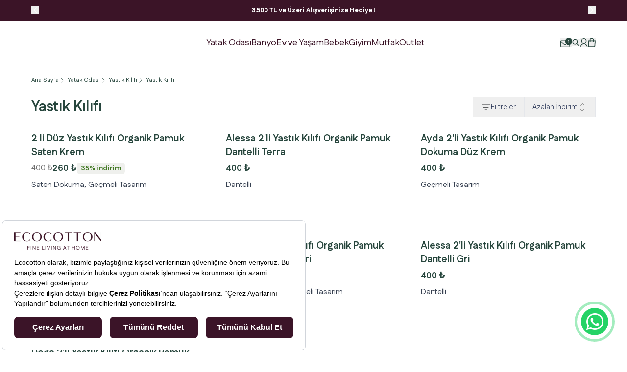

--- FILE ---
content_type: text/html; charset=utf-8
request_url: https://ecocotton.com.tr/yastik-kilifi-modelleri
body_size: 116087
content:
<!DOCTYPE html><html lang="tr"><head><meta charSet="utf-8"/><meta name="viewport" content="width=device-width, initial-scale=1, minimum-scale=1, maximum-scale=1, user-scalable=no"/><title>Yastık Kılıfı</title><meta name="description" content="Yastık Kılıfı Yastık kılıfı hem yatak odalarında hem de salon takımlarında bulunan yastıkların korunması amacıyla kullanılan bir tekstil ürünüdür. Uyku esnasında konforu ve temizliği hissetmek isteyenlerin sıkça tercih ettiği yastık kılıfları, yatakların dekorasyonlarını tamamlamak için de kullanılır. Yastık kılıfı 50x"/><meta property="og:type" content="website"/><meta property="og:site_name" content="Ecocotton | Fine Living at Home"/><meta property="og:title" content="Yastık Kılıfı"/><meta property="og:description" content="Yastık Kılıfı Yastık kılıfı hem yatak odalarında hem de salon takımlarında bulunan yastıkların korunması amacıyla kullanılan bir tekstil ürünüdür. Uyku esnasında konforu ve temizliği hissetmek isteyenlerin sıkça tercih ettiği yastık kılıfları, yatakların dekorasyonlarını tamamlamak için de kullanılır. Yastık kılıfı 50x"/><meta property="og:url" content="https://ecocotton.com.tr/yastik-kilifi-modelleri"/><meta property="og:image" content="https://cdn.myikas.com/images/theme-images/4178442b-68a2-4d6e-b0f6-f69362925905/image_1080.jpg"/><link rel="canonical" href="https://ecocotton.com.tr/yastik-kilifi-modelleri"/><script type="application/ld+json">{"@context":"https://schema.org","@type":"Website","url":"https://ecocotton.com.tr"}</script><script type="application/ld+json">{"@context":"https://schema.org","@type":"Store","name":"ecocotton","logo":"https://cdn.myikas.com/images/101cb916-2372-402d-965f-276dea95ebff/8cc471b7-f0ad-45bd-b4e7-4c919e8f455e/image_1080.webp","image":"https://cdn.myikas.com/images/101cb916-2372-402d-965f-276dea95ebff/8cc471b7-f0ad-45bd-b4e7-4c919e8f455e/image_1080.webp","url":"https://ecocotton.com.tr","telephone":"+908503022055","address":{"@type":"PostalAddress"}}</script><script type="application/ld+json">{"@context":"http://schema.org","@type":"CollectionPage","url":"https://ecocotton.com.tr/yastik-kilifi-modelleri","name":"Yastık Kılıfı","description":"Yastık Kılıfı Yastık kılıfı hem yatak odalarında hem de salon takımlarında bulunan yastıkların korunması amacıyla kullanılan bir tekstil ürünüdür. Uyku esnasında konforu ve temizliği hissetmek isteyenlerin sıkça tercih ettiği yastık kılıfları, yatakların dekorasyonlarını tamamlamak için de kullanılır. Yastık kılıfı 50x"}</script><script type="application/ld+json">{"@context":"http://schema.org","@type":"BreadcrumbList","itemListElement":[{"@type":"ListItem","position":1,"name":"Ecocotton | Fine Living at Home","item":"https://ecocotton.com.tr"},{"@type":"ListItem","position":2,"name":"Yatak Odası","item":"https://ecocotton.com.tr/yatak-odasi"},{"@type":"ListItem","position":3,"name":"Yastık Kılıfı","item":"https://ecocotton.com.tr/yastik-kilifi"},{"@type":"ListItem","position":4,"name":"Yastık Kılıfı","item":"https://ecocotton.com.tr/yastik-kilifi-modelleri"}]}</script><script type="application/ld+json">{"@context":"http://schema.org","@type":"ItemList","itemListElement":[{"@type":"ListItem","position":1,"item":{"@type":"Product","name":"2 li Düz Yastık Kılıfı Organik Pamuk Saten Krem","image":"https://cdn.myikas.com/images/101cb916-2372-402d-965f-276dea95ebff/81000f01-f20d-4200-9c19-a95c5c037f7b/1080/2li-yastik-kilifi-pamuk-saten-2.webp","offers":{"@type":"Offer","url":"https://ecocotton.com.tr/2li-duz-yastik-kilifi-100-organik-pamuk-saten-krem-50x70-cm-7233?Ebat-%2F-Beden=50x70&Renk=Krem","priceCurrency":"TRY","price":"260.00","availability":"https://schema.org/InStock"}}},{"@type":"ListItem","position":2,"item":{"@type":"Product","name":"Alessa 2'li Yastık Kılıfı Organik Pamuk Dantelli Terra","image":"https://cdn.myikas.com/images/101cb916-2372-402d-965f-276dea95ebff/d1947f66-21c3-455e-bba0-e278f6adfa40/1080/alessa-2li-yastik-kilifi-0-pamuk-dantelli-terra-50x70-cm-1.webp","offers":{"@type":"Offer","url":"https://ecocotton.com.tr/alessa-2li-yastik-kilifi-pamuk-dantelli-terra-alsyst50x70-r006?Renk=Terra&Ebat-%2F-Beden=50x70","priceCurrency":"TRY","price":"400.00","availability":"https://schema.org/InStock"}}},{"@type":"ListItem","position":3,"item":{"@type":"Product","name":"Ayda 2'li Yastık Kılıfı Organik Pamuk Dokuma Düz Krem","image":"https://cdn.myikas.com/images/101cb916-2372-402d-965f-276dea95ebff/7acdfa41-aa66-460c-8918-668208a38d99/1080/ayda-2li-yastik-kilifi-0-organik-pamuk-dokuma-duz-krem-50x70-cm-1.webp","offers":{"@type":"Offer","url":"https://ecocotton.com.tr/ayda-2li-yastik-kilifi-organik-pamuk-dokuma-duz-krem-aydyst50x70-r004?Renk=Krem&Ebat-%2F-Beden=50x70","priceCurrency":"TRY","price":"400.00","availability":"https://schema.org/InStock"}}},{"@type":"ListItem","position":4,"item":{"@type":"Product","name":"Alessa 2'li Yastık Kılıfı Organik Pamuk Dantelli Bej","image":"https://cdn.myikas.com/images/101cb916-2372-402d-965f-276dea95ebff/326b0945-43ac-4a3a-a896-5b8c1c97617b/1080/alessa-2li-yastik-kilifi-0-pamuk-dantelli-bej-50x70-cm-1.webp","offers":{"@type":"Offer","url":"https://ecocotton.com.tr/alessa-2li-yastik-kilifi-pamuk-dantelli-bej-alsyst50x70-r012?Renk=Bej&Ebat-%2F-Beden=50x70","priceCurrency":"TRY","price":"400.00","availability":"https://schema.org/InStock"}}},{"@type":"ListItem","position":5,"item":{"@type":"Product","name":"Doğa 2'li Yastık Kılıfı Organik Pamuk Müslin Püsküllü Gri","image":"https://cdn.myikas.com/images/101cb916-2372-402d-965f-276dea95ebff/30534750-1800-4fd0-8d02-0ecbf60868e6/1080/doga-2li-yastik-kilifi-0-organik-pamuk-muslin-puskullu-gri-60x80-cm-1.webp","offers":{"@type":"Offer","url":"https://ecocotton.com.tr/doga-2li-yastik-kilifi-organik-pamuk-muslin-puskullu-gri-dgayst60x80-r002?Renk=Gri&Ebat-%2F-Beden=60x80","priceCurrency":"TRY","price":"400.00","availability":"https://schema.org/InStock"}}},{"@type":"ListItem","position":6,"item":{"@type":"Product","name":"Alessa 2'li Yastık Kılıfı Organik Pamuk Dantelli Gri","image":"https://cdn.myikas.com/images/101cb916-2372-402d-965f-276dea95ebff/12f55b4d-6916-43bd-a76b-8ea605b21069/1080/alessa-2li-yastik-kilifi-0-pamuk-dantelli-gri-50x70-cm-1.webp","offers":{"@type":"Offer","url":"https://ecocotton.com.tr/alessa-2li-yastik-kilifi-pamuk-dantelli-gri-alsyst50x70-r002?Renk=Gri&Ebat-%2F-Beden=50x70","priceCurrency":"TRY","price":"400.00","availability":"https://schema.org/InStock"}}},{"@type":"ListItem","position":7,"item":{"@type":"Product","name":"Doğa 2'li Yastık Kılıfı Organik Pamuk Müslin Püsküllü Yeşil","image":"https://cdn.myikas.com/images/101cb916-2372-402d-965f-276dea95ebff/a75ef501-2ce1-4bdc-8090-8bb92d0f118c/1080/doga-2li-yastik-kilifi-0-organik-pamuk-muslin-puskullu-yesil-60x80-cm-1.webp","offers":{"@type":"Offer","url":"https://ecocotton.com.tr/doga-2li-yastik-kilifi-organik-pamuk-muslin-puskullu-yesil-dgayst60x80-r045?Renk=Ye%C5%9Fil&Ebat-%2F-Beden=60x80","priceCurrency":"TRY","price":"400.00","availability":"https://schema.org/InStock"}}}]}</script><meta name="next-head-count" content="16"/><link rel="shortcut icon" href="https://cdn.myikas.com/images/theme-images/96bd45d2-979c-4ba7-9758-c42981cf4d30/image_180.webp" type="image/webp"/><script async="">
      (function () {
        const cdnUrls = ['https://sdk.mdznconnect.com/data-collector/index.js', 'https://sdk.mdznconnect.com/data-collector/index.js'];

        let currentCdnIndex = 0;

        function loadScript() {
          const script = document.createElement('script');
          script.src = cdnUrls[currentCdnIndex];
          script.async = true;
          const urlParams = new URLSearchParams(window.location.search);
          const journeyId = urlParams.get('utm_journey_id');

          script.onload = async function () {
            if (journeyId) {
              await fetch('https://dashboard-api.mdznconnect.com/api/v1/sdk/logs', {
                method: 'POST',
                headers: {
                  'Content-Type': 'application/json',
                },
                body: JSON.stringify({
                  journeyId,
                  logLevel: 'Info',
                  message: 'SDK loaded from CDN',
                  metadata: {},
                }),
              });
            }
          };

          script.onerror = async function () {
            if (journeyId) {
              await fetch('https://dashboard-api.mdznconnect.com/api/v1/sdk/logs', {
                method: 'POST',
                headers: {
                  'Content-Type': 'application/json',
                },
                body: JSON.stringify({
                  journeyId,
                  logLevel: 'Info',
                  message: 'SDK failed to load from CDN',
                  metadata: {},
                }),
              });
            }
            currentCdnIndex++;
            if (currentCdnIndex < cdnUrls.length) {
              loadScript();
            } else {
              if (journeyId) {
                await fetch('https://dashboard-api.mdznconnect.com/api/v1/sdk/logs', {
                  method: 'POST',
                  headers: {
                    'Content-Type': 'application/json',
                  },
                  body: JSON.stringify({
                    journeyId,
                    logLevel: 'Info',
                    message: 'All CDNs failed',
                    metadata: {},
                  }),
                });
              }
            }
          };

          document.head.appendChild(script);
        }

        loadScript();
      })();
    </script><script src="https://bundles.efilli.com/ecocotton.com.tr.prod.js"></script><script defer="">(function(w,d,s,l,i){w[l]=w[l]||[];w[l].push({'gtm.start':
              new Date().getTime(),event:'gtm.js'});var f=d.getElementsByTagName(s)[0],
              j=d.createElement(s),dl=l!='dataLayer'?'&l='+l:'';j.async=true;j.src=
              'https://www.googletagmanager.com/gtm.js?id='+i+dl;f.parentNode.insertBefore(j,f);
              })(window,document,'script','dataLayer','GTM-MV55PPB');</script><script defer="">!function(f,b,e,v,n,t,s)
          {if(f.fbq)return;n=f.fbq=function(){n.callMethod?
          n.callMethod.apply(n,arguments):n.queue.push(arguments)};
          if(!f._fbq)f._fbq=n;n.push=n;n.loaded=!0;n.version='2.0';
          n.queue=[];t=b.createElement(e);t.async=!0;
          t.src=v;s=b.getElementsByTagName(e)[0];
          s.parentNode.insertBefore(t,s)}(window, document,'script',
          'https://connect.facebook.net/en_US/fbevents.js');
          fbq('init', '2676216062632929');
          fbq.disablePushState = true;
          fbq.allowDuplicatePageViews = true;</script><script async="" src="https://www.googletagmanager.com/gtag/js?id=G-FP82CS6WHV"></script><script defer="">window.dataLayer = window.dataLayer || [];
            function gtag(){dataLayer.push(arguments);}
            gtag('js', new Date());
            gtag('config', 'G-FP82CS6WHV');</script><script>
    var subscribers = [];
    var subscribe = (subscriber) => { subscribers.push(subscriber); }; 
    var unsubscribe = () => {};
    
    window.IkasEvents = {
      subscribers,
      subscribe,
      unsubscribe
    };
  </script><script>document.documentElement.style.setProperty("--ann-color","#3b1427ff");
document.documentElement.style.setProperty("--footer-bg","#ebefe7ff");
document.documentElement.style.setProperty("--acc","#000000ff");
document.documentElement.style.setProperty("--acc-2","#7a7979ff");
document.documentElement.style.setProperty("--tag-bg","#000000ff");
document.documentElement.style.setProperty("--tag-text","#ffffffff");
document.documentElement.style.setProperty("--filter-categories-bg-hover","#ebefe7ff");
document.documentElement.style.setProperty("--filter-categories-text","#000000ff");
document.documentElement.style.setProperty("--filter-categories-text-hover","#8e2929ff");
document.documentElement.style.setProperty("--main-green","#27463dff");
document.documentElement.style.setProperty("--main-red","#3b1427ff");
document.documentElement.style.setProperty("--basket-campaign-color","#dd1818ff");</script> 
    <style>
      /* arabic */
@font-face {
  font-family: 'Fustat';
  font-style: normal;
  font-weight: 200;
  font-display: swap;
  src: url(https://fonts.myikas.com/s/fustat/v4/NaPZcZ_aHO9Iy5tLTfJCgSm1ZPzH.woff2) format('woff2');
  unicode-range: U+0600-06FF, U+0750-077F, U+0870-088E, U+0890-0891, U+0897-08E1, U+08E3-08FF, U+200C-200E, U+2010-2011, U+204F, U+2E41, U+FB50-FDFF, U+FE70-FE74, U+FE76-FEFC, U+102E0-102FB, U+10E60-10E7E, U+10EC2-10EC4, U+10EFC-10EFF, U+1EE00-1EE03, U+1EE05-1EE1F, U+1EE21-1EE22, U+1EE24, U+1EE27, U+1EE29-1EE32, U+1EE34-1EE37, U+1EE39, U+1EE3B, U+1EE42, U+1EE47, U+1EE49, U+1EE4B, U+1EE4D-1EE4F, U+1EE51-1EE52, U+1EE54, U+1EE57, U+1EE59, U+1EE5B, U+1EE5D, U+1EE5F, U+1EE61-1EE62, U+1EE64, U+1EE67-1EE6A, U+1EE6C-1EE72, U+1EE74-1EE77, U+1EE79-1EE7C, U+1EE7E, U+1EE80-1EE89, U+1EE8B-1EE9B, U+1EEA1-1EEA3, U+1EEA5-1EEA9, U+1EEAB-1EEBB, U+1EEF0-1EEF1;
}
/* latin-ext */
@font-face {
  font-family: 'Fustat';
  font-style: normal;
  font-weight: 200;
  font-display: swap;
  src: url(https://fonts.myikas.com/s/fustat/v4/NaPZcZ_aHO9Iy5tLRvJCgSm1ZPzH.woff2) format('woff2');
  unicode-range: U+0100-02BA, U+02BD-02C5, U+02C7-02CC, U+02CE-02D7, U+02DD-02FF, U+0304, U+0308, U+0329, U+1D00-1DBF, U+1E00-1E9F, U+1EF2-1EFF, U+2020, U+20A0-20AB, U+20AD-20C0, U+2113, U+2C60-2C7F, U+A720-A7FF;
}
/* latin */
@font-face {
  font-family: 'Fustat';
  font-style: normal;
  font-weight: 200;
  font-display: swap;
  src: url(https://fonts.myikas.com/s/fustat/v4/NaPZcZ_aHO9Iy5tLSPJCgSm1ZA.woff2) format('woff2');
  unicode-range: U+0000-00FF, U+0131, U+0152-0153, U+02BB-02BC, U+02C6, U+02DA, U+02DC, U+0304, U+0308, U+0329, U+2000-206F, U+20AC, U+2122, U+2191, U+2193, U+2212, U+2215, U+FEFF, U+FFFD;
}
/* arabic */
@font-face {
  font-family: 'Fustat';
  font-style: normal;
  font-weight: 300;
  font-display: swap;
  src: url(https://fonts.myikas.com/s/fustat/v4/NaPZcZ_aHO9Iy5tLTfJCgSm1ZPzH.woff2) format('woff2');
  unicode-range: U+0600-06FF, U+0750-077F, U+0870-088E, U+0890-0891, U+0897-08E1, U+08E3-08FF, U+200C-200E, U+2010-2011, U+204F, U+2E41, U+FB50-FDFF, U+FE70-FE74, U+FE76-FEFC, U+102E0-102FB, U+10E60-10E7E, U+10EC2-10EC4, U+10EFC-10EFF, U+1EE00-1EE03, U+1EE05-1EE1F, U+1EE21-1EE22, U+1EE24, U+1EE27, U+1EE29-1EE32, U+1EE34-1EE37, U+1EE39, U+1EE3B, U+1EE42, U+1EE47, U+1EE49, U+1EE4B, U+1EE4D-1EE4F, U+1EE51-1EE52, U+1EE54, U+1EE57, U+1EE59, U+1EE5B, U+1EE5D, U+1EE5F, U+1EE61-1EE62, U+1EE64, U+1EE67-1EE6A, U+1EE6C-1EE72, U+1EE74-1EE77, U+1EE79-1EE7C, U+1EE7E, U+1EE80-1EE89, U+1EE8B-1EE9B, U+1EEA1-1EEA3, U+1EEA5-1EEA9, U+1EEAB-1EEBB, U+1EEF0-1EEF1;
}
/* latin-ext */
@font-face {
  font-family: 'Fustat';
  font-style: normal;
  font-weight: 300;
  font-display: swap;
  src: url(https://fonts.myikas.com/s/fustat/v4/NaPZcZ_aHO9Iy5tLRvJCgSm1ZPzH.woff2) format('woff2');
  unicode-range: U+0100-02BA, U+02BD-02C5, U+02C7-02CC, U+02CE-02D7, U+02DD-02FF, U+0304, U+0308, U+0329, U+1D00-1DBF, U+1E00-1E9F, U+1EF2-1EFF, U+2020, U+20A0-20AB, U+20AD-20C0, U+2113, U+2C60-2C7F, U+A720-A7FF;
}
/* latin */
@font-face {
  font-family: 'Fustat';
  font-style: normal;
  font-weight: 300;
  font-display: swap;
  src: url(https://fonts.myikas.com/s/fustat/v4/NaPZcZ_aHO9Iy5tLSPJCgSm1ZA.woff2) format('woff2');
  unicode-range: U+0000-00FF, U+0131, U+0152-0153, U+02BB-02BC, U+02C6, U+02DA, U+02DC, U+0304, U+0308, U+0329, U+2000-206F, U+20AC, U+2122, U+2191, U+2193, U+2212, U+2215, U+FEFF, U+FFFD;
}
/* arabic */
@font-face {
  font-family: 'Fustat';
  font-style: normal;
  font-weight: 400;
  font-display: swap;
  src: url(https://fonts.myikas.com/s/fustat/v4/NaPZcZ_aHO9Iy5tLTfJCgSm1ZPzH.woff2) format('woff2');
  unicode-range: U+0600-06FF, U+0750-077F, U+0870-088E, U+0890-0891, U+0897-08E1, U+08E3-08FF, U+200C-200E, U+2010-2011, U+204F, U+2E41, U+FB50-FDFF, U+FE70-FE74, U+FE76-FEFC, U+102E0-102FB, U+10E60-10E7E, U+10EC2-10EC4, U+10EFC-10EFF, U+1EE00-1EE03, U+1EE05-1EE1F, U+1EE21-1EE22, U+1EE24, U+1EE27, U+1EE29-1EE32, U+1EE34-1EE37, U+1EE39, U+1EE3B, U+1EE42, U+1EE47, U+1EE49, U+1EE4B, U+1EE4D-1EE4F, U+1EE51-1EE52, U+1EE54, U+1EE57, U+1EE59, U+1EE5B, U+1EE5D, U+1EE5F, U+1EE61-1EE62, U+1EE64, U+1EE67-1EE6A, U+1EE6C-1EE72, U+1EE74-1EE77, U+1EE79-1EE7C, U+1EE7E, U+1EE80-1EE89, U+1EE8B-1EE9B, U+1EEA1-1EEA3, U+1EEA5-1EEA9, U+1EEAB-1EEBB, U+1EEF0-1EEF1;
}
/* latin-ext */
@font-face {
  font-family: 'Fustat';
  font-style: normal;
  font-weight: 400;
  font-display: swap;
  src: url(https://fonts.myikas.com/s/fustat/v4/NaPZcZ_aHO9Iy5tLRvJCgSm1ZPzH.woff2) format('woff2');
  unicode-range: U+0100-02BA, U+02BD-02C5, U+02C7-02CC, U+02CE-02D7, U+02DD-02FF, U+0304, U+0308, U+0329, U+1D00-1DBF, U+1E00-1E9F, U+1EF2-1EFF, U+2020, U+20A0-20AB, U+20AD-20C0, U+2113, U+2C60-2C7F, U+A720-A7FF;
}
/* latin */
@font-face {
  font-family: 'Fustat';
  font-style: normal;
  font-weight: 400;
  font-display: swap;
  src: url(https://fonts.myikas.com/s/fustat/v4/NaPZcZ_aHO9Iy5tLSPJCgSm1ZA.woff2) format('woff2');
  unicode-range: U+0000-00FF, U+0131, U+0152-0153, U+02BB-02BC, U+02C6, U+02DA, U+02DC, U+0304, U+0308, U+0329, U+2000-206F, U+20AC, U+2122, U+2191, U+2193, U+2212, U+2215, U+FEFF, U+FFFD;
}
/* arabic */
@font-face {
  font-family: 'Fustat';
  font-style: normal;
  font-weight: 500;
  font-display: swap;
  src: url(https://fonts.myikas.com/s/fustat/v4/NaPZcZ_aHO9Iy5tLTfJCgSm1ZPzH.woff2) format('woff2');
  unicode-range: U+0600-06FF, U+0750-077F, U+0870-088E, U+0890-0891, U+0897-08E1, U+08E3-08FF, U+200C-200E, U+2010-2011, U+204F, U+2E41, U+FB50-FDFF, U+FE70-FE74, U+FE76-FEFC, U+102E0-102FB, U+10E60-10E7E, U+10EC2-10EC4, U+10EFC-10EFF, U+1EE00-1EE03, U+1EE05-1EE1F, U+1EE21-1EE22, U+1EE24, U+1EE27, U+1EE29-1EE32, U+1EE34-1EE37, U+1EE39, U+1EE3B, U+1EE42, U+1EE47, U+1EE49, U+1EE4B, U+1EE4D-1EE4F, U+1EE51-1EE52, U+1EE54, U+1EE57, U+1EE59, U+1EE5B, U+1EE5D, U+1EE5F, U+1EE61-1EE62, U+1EE64, U+1EE67-1EE6A, U+1EE6C-1EE72, U+1EE74-1EE77, U+1EE79-1EE7C, U+1EE7E, U+1EE80-1EE89, U+1EE8B-1EE9B, U+1EEA1-1EEA3, U+1EEA5-1EEA9, U+1EEAB-1EEBB, U+1EEF0-1EEF1;
}
/* latin-ext */
@font-face {
  font-family: 'Fustat';
  font-style: normal;
  font-weight: 500;
  font-display: swap;
  src: url(https://fonts.myikas.com/s/fustat/v4/NaPZcZ_aHO9Iy5tLRvJCgSm1ZPzH.woff2) format('woff2');
  unicode-range: U+0100-02BA, U+02BD-02C5, U+02C7-02CC, U+02CE-02D7, U+02DD-02FF, U+0304, U+0308, U+0329, U+1D00-1DBF, U+1E00-1E9F, U+1EF2-1EFF, U+2020, U+20A0-20AB, U+20AD-20C0, U+2113, U+2C60-2C7F, U+A720-A7FF;
}
/* latin */
@font-face {
  font-family: 'Fustat';
  font-style: normal;
  font-weight: 500;
  font-display: swap;
  src: url(https://fonts.myikas.com/s/fustat/v4/NaPZcZ_aHO9Iy5tLSPJCgSm1ZA.woff2) format('woff2');
  unicode-range: U+0000-00FF, U+0131, U+0152-0153, U+02BB-02BC, U+02C6, U+02DA, U+02DC, U+0304, U+0308, U+0329, U+2000-206F, U+20AC, U+2122, U+2191, U+2193, U+2212, U+2215, U+FEFF, U+FFFD;
}
/* arabic */
@font-face {
  font-family: 'Fustat';
  font-style: normal;
  font-weight: 600;
  font-display: swap;
  src: url(https://fonts.myikas.com/s/fustat/v4/NaPZcZ_aHO9Iy5tLTfJCgSm1ZPzH.woff2) format('woff2');
  unicode-range: U+0600-06FF, U+0750-077F, U+0870-088E, U+0890-0891, U+0897-08E1, U+08E3-08FF, U+200C-200E, U+2010-2011, U+204F, U+2E41, U+FB50-FDFF, U+FE70-FE74, U+FE76-FEFC, U+102E0-102FB, U+10E60-10E7E, U+10EC2-10EC4, U+10EFC-10EFF, U+1EE00-1EE03, U+1EE05-1EE1F, U+1EE21-1EE22, U+1EE24, U+1EE27, U+1EE29-1EE32, U+1EE34-1EE37, U+1EE39, U+1EE3B, U+1EE42, U+1EE47, U+1EE49, U+1EE4B, U+1EE4D-1EE4F, U+1EE51-1EE52, U+1EE54, U+1EE57, U+1EE59, U+1EE5B, U+1EE5D, U+1EE5F, U+1EE61-1EE62, U+1EE64, U+1EE67-1EE6A, U+1EE6C-1EE72, U+1EE74-1EE77, U+1EE79-1EE7C, U+1EE7E, U+1EE80-1EE89, U+1EE8B-1EE9B, U+1EEA1-1EEA3, U+1EEA5-1EEA9, U+1EEAB-1EEBB, U+1EEF0-1EEF1;
}
/* latin-ext */
@font-face {
  font-family: 'Fustat';
  font-style: normal;
  font-weight: 600;
  font-display: swap;
  src: url(https://fonts.myikas.com/s/fustat/v4/NaPZcZ_aHO9Iy5tLRvJCgSm1ZPzH.woff2) format('woff2');
  unicode-range: U+0100-02BA, U+02BD-02C5, U+02C7-02CC, U+02CE-02D7, U+02DD-02FF, U+0304, U+0308, U+0329, U+1D00-1DBF, U+1E00-1E9F, U+1EF2-1EFF, U+2020, U+20A0-20AB, U+20AD-20C0, U+2113, U+2C60-2C7F, U+A720-A7FF;
}
/* latin */
@font-face {
  font-family: 'Fustat';
  font-style: normal;
  font-weight: 600;
  font-display: swap;
  src: url(https://fonts.myikas.com/s/fustat/v4/NaPZcZ_aHO9Iy5tLSPJCgSm1ZA.woff2) format('woff2');
  unicode-range: U+0000-00FF, U+0131, U+0152-0153, U+02BB-02BC, U+02C6, U+02DA, U+02DC, U+0304, U+0308, U+0329, U+2000-206F, U+20AC, U+2122, U+2191, U+2193, U+2212, U+2215, U+FEFF, U+FFFD;
}
/* arabic */
@font-face {
  font-family: 'Fustat';
  font-style: normal;
  font-weight: 700;
  font-display: swap;
  src: url(https://fonts.myikas.com/s/fustat/v4/NaPZcZ_aHO9Iy5tLTfJCgSm1ZPzH.woff2) format('woff2');
  unicode-range: U+0600-06FF, U+0750-077F, U+0870-088E, U+0890-0891, U+0897-08E1, U+08E3-08FF, U+200C-200E, U+2010-2011, U+204F, U+2E41, U+FB50-FDFF, U+FE70-FE74, U+FE76-FEFC, U+102E0-102FB, U+10E60-10E7E, U+10EC2-10EC4, U+10EFC-10EFF, U+1EE00-1EE03, U+1EE05-1EE1F, U+1EE21-1EE22, U+1EE24, U+1EE27, U+1EE29-1EE32, U+1EE34-1EE37, U+1EE39, U+1EE3B, U+1EE42, U+1EE47, U+1EE49, U+1EE4B, U+1EE4D-1EE4F, U+1EE51-1EE52, U+1EE54, U+1EE57, U+1EE59, U+1EE5B, U+1EE5D, U+1EE5F, U+1EE61-1EE62, U+1EE64, U+1EE67-1EE6A, U+1EE6C-1EE72, U+1EE74-1EE77, U+1EE79-1EE7C, U+1EE7E, U+1EE80-1EE89, U+1EE8B-1EE9B, U+1EEA1-1EEA3, U+1EEA5-1EEA9, U+1EEAB-1EEBB, U+1EEF0-1EEF1;
}
/* latin-ext */
@font-face {
  font-family: 'Fustat';
  font-style: normal;
  font-weight: 700;
  font-display: swap;
  src: url(https://fonts.myikas.com/s/fustat/v4/NaPZcZ_aHO9Iy5tLRvJCgSm1ZPzH.woff2) format('woff2');
  unicode-range: U+0100-02BA, U+02BD-02C5, U+02C7-02CC, U+02CE-02D7, U+02DD-02FF, U+0304, U+0308, U+0329, U+1D00-1DBF, U+1E00-1E9F, U+1EF2-1EFF, U+2020, U+20A0-20AB, U+20AD-20C0, U+2113, U+2C60-2C7F, U+A720-A7FF;
}
/* latin */
@font-face {
  font-family: 'Fustat';
  font-style: normal;
  font-weight: 700;
  font-display: swap;
  src: url(https://fonts.myikas.com/s/fustat/v4/NaPZcZ_aHO9Iy5tLSPJCgSm1ZA.woff2) format('woff2');
  unicode-range: U+0000-00FF, U+0131, U+0152-0153, U+02BB-02BC, U+02C6, U+02DA, U+02DC, U+0304, U+0308, U+0329, U+2000-206F, U+20AC, U+2122, U+2191, U+2193, U+2212, U+2215, U+FEFF, U+FFFD;
}
/* arabic */
@font-face {
  font-family: 'Fustat';
  font-style: normal;
  font-weight: 800;
  font-display: swap;
  src: url(https://fonts.myikas.com/s/fustat/v4/NaPZcZ_aHO9Iy5tLTfJCgSm1ZPzH.woff2) format('woff2');
  unicode-range: U+0600-06FF, U+0750-077F, U+0870-088E, U+0890-0891, U+0897-08E1, U+08E3-08FF, U+200C-200E, U+2010-2011, U+204F, U+2E41, U+FB50-FDFF, U+FE70-FE74, U+FE76-FEFC, U+102E0-102FB, U+10E60-10E7E, U+10EC2-10EC4, U+10EFC-10EFF, U+1EE00-1EE03, U+1EE05-1EE1F, U+1EE21-1EE22, U+1EE24, U+1EE27, U+1EE29-1EE32, U+1EE34-1EE37, U+1EE39, U+1EE3B, U+1EE42, U+1EE47, U+1EE49, U+1EE4B, U+1EE4D-1EE4F, U+1EE51-1EE52, U+1EE54, U+1EE57, U+1EE59, U+1EE5B, U+1EE5D, U+1EE5F, U+1EE61-1EE62, U+1EE64, U+1EE67-1EE6A, U+1EE6C-1EE72, U+1EE74-1EE77, U+1EE79-1EE7C, U+1EE7E, U+1EE80-1EE89, U+1EE8B-1EE9B, U+1EEA1-1EEA3, U+1EEA5-1EEA9, U+1EEAB-1EEBB, U+1EEF0-1EEF1;
}
/* latin-ext */
@font-face {
  font-family: 'Fustat';
  font-style: normal;
  font-weight: 800;
  font-display: swap;
  src: url(https://fonts.myikas.com/s/fustat/v4/NaPZcZ_aHO9Iy5tLRvJCgSm1ZPzH.woff2) format('woff2');
  unicode-range: U+0100-02BA, U+02BD-02C5, U+02C7-02CC, U+02CE-02D7, U+02DD-02FF, U+0304, U+0308, U+0329, U+1D00-1DBF, U+1E00-1E9F, U+1EF2-1EFF, U+2020, U+20A0-20AB, U+20AD-20C0, U+2113, U+2C60-2C7F, U+A720-A7FF;
}
/* latin */
@font-face {
  font-family: 'Fustat';
  font-style: normal;
  font-weight: 800;
  font-display: swap;
  src: url(https://fonts.myikas.com/s/fustat/v4/NaPZcZ_aHO9Iy5tLSPJCgSm1ZA.woff2) format('woff2');
  unicode-range: U+0000-00FF, U+0131, U+0152-0153, U+02BB-02BC, U+02C6, U+02DA, U+02DC, U+0304, U+0308, U+0329, U+2000-206F, U+20AC, U+2122, U+2191, U+2193, U+2212, U+2215, U+FEFF, U+FFFD;
}


      body { 
          font-family: 'Fustat', -apple-system, system-ui, BlinkMacSystemFont, "Segoe UI", Roboto, "Helvetica Neue", Arial, sans-serif !important;
       } 

      </style><link rel="preconnect" href="https://cdn.myikas.com/"/><link rel="dns-prefetch" href="https://cdn.myikas.com/"/><link rel="preload" href="https://cdn.myikas.com/sf/v1/2ea482c3-e5d0-4064-b84c-e6597defcf0c/ac9fa68e-ff6f-448c-a3e8-70f2a0dbf4f7/1767705540222/_next/static/css/a024b64b010a32ed.css" as="style" crossorigin="anonymous"/><link rel="stylesheet" href="https://cdn.myikas.com/sf/v1/2ea482c3-e5d0-4064-b84c-e6597defcf0c/ac9fa68e-ff6f-448c-a3e8-70f2a0dbf4f7/1767705540222/_next/static/css/a024b64b010a32ed.css" crossorigin="anonymous" data-n-g=""/><noscript data-n-css=""></noscript><script defer="" crossorigin="anonymous" nomodule="" src="https://cdn.myikas.com/sf/v1/2ea482c3-e5d0-4064-b84c-e6597defcf0c/ac9fa68e-ff6f-448c-a3e8-70f2a0dbf4f7/1767705540222/_next/static/chunks/polyfills-0d1b80a048d4787e.js"></script><script src="https://cdn.myikas.com/sf/v1/2ea482c3-e5d0-4064-b84c-e6597defcf0c/ac9fa68e-ff6f-448c-a3e8-70f2a0dbf4f7/1767705540222/_next/static/chunks/webpack-82d46f15f3b89353.js" defer="" crossorigin="anonymous"></script><script src="https://cdn.myikas.com/sf/v1/2ea482c3-e5d0-4064-b84c-e6597defcf0c/ac9fa68e-ff6f-448c-a3e8-70f2a0dbf4f7/1767705540222/_next/static/chunks/framework-79bce4a3a540b080.js" defer="" crossorigin="anonymous"></script><script src="https://cdn.myikas.com/sf/v1/2ea482c3-e5d0-4064-b84c-e6597defcf0c/ac9fa68e-ff6f-448c-a3e8-70f2a0dbf4f7/1767705540222/_next/static/chunks/main-44af86b1aeeee1ea.js" defer="" crossorigin="anonymous"></script><script src="https://cdn.myikas.com/sf/v1/2ea482c3-e5d0-4064-b84c-e6597defcf0c/ac9fa68e-ff6f-448c-a3e8-70f2a0dbf4f7/1767705540222/_next/static/chunks/pages/_app-8bcf784db4b98721.js" defer="" crossorigin="anonymous"></script><script src="https://cdn.myikas.com/sf/v1/2ea482c3-e5d0-4064-b84c-e6597defcf0c/ac9fa68e-ff6f-448c-a3e8-70f2a0dbf4f7/1767705540222/_next/static/chunks/2590-5fc32941fccf0fb1.js" defer="" crossorigin="anonymous"></script><script src="https://cdn.myikas.com/sf/v1/2ea482c3-e5d0-4064-b84c-e6597defcf0c/ac9fa68e-ff6f-448c-a3e8-70f2a0dbf4f7/1767705540222/_next/static/chunks/548-d34070206fb2f35d.js" defer="" crossorigin="anonymous"></script><script src="https://cdn.myikas.com/sf/v1/2ea482c3-e5d0-4064-b84c-e6597defcf0c/ac9fa68e-ff6f-448c-a3e8-70f2a0dbf4f7/1767705540222/_next/static/chunks/6442-0f218d5ef98588cf.js" defer="" crossorigin="anonymous"></script><script src="https://cdn.myikas.com/sf/v1/2ea482c3-e5d0-4064-b84c-e6597defcf0c/ac9fa68e-ff6f-448c-a3e8-70f2a0dbf4f7/1767705540222/_next/static/chunks/3832-578138e6cec30674.js" defer="" crossorigin="anonymous"></script><script src="https://cdn.myikas.com/sf/v1/2ea482c3-e5d0-4064-b84c-e6597defcf0c/ac9fa68e-ff6f-448c-a3e8-70f2a0dbf4f7/1767705540222/_next/static/chunks/5878-71eee391df84fa20.js" defer="" crossorigin="anonymous"></script><script src="https://cdn.myikas.com/sf/v1/2ea482c3-e5d0-4064-b84c-e6597defcf0c/ac9fa68e-ff6f-448c-a3e8-70f2a0dbf4f7/1767705540222/_next/static/chunks/3112-a011dce0eae1ef88.js" defer="" crossorigin="anonymous"></script><script src="https://cdn.myikas.com/sf/v1/2ea482c3-e5d0-4064-b84c-e6597defcf0c/ac9fa68e-ff6f-448c-a3e8-70f2a0dbf4f7/1767705540222/_next/static/chunks/8324-8a10101a86cd658a.js" defer="" crossorigin="anonymous"></script><script src="https://cdn.myikas.com/sf/v1/2ea482c3-e5d0-4064-b84c-e6597defcf0c/ac9fa68e-ff6f-448c-a3e8-70f2a0dbf4f7/1767705540222/_next/static/chunks/4295-a024cb016f07218d.js" defer="" crossorigin="anonymous"></script><script src="https://cdn.myikas.com/sf/v1/2ea482c3-e5d0-4064-b84c-e6597defcf0c/ac9fa68e-ff6f-448c-a3e8-70f2a0dbf4f7/1767705540222/_next/static/chunks/8207-b1101e15d2f6e078.js" defer="" crossorigin="anonymous"></script><script src="https://cdn.myikas.com/sf/v1/2ea482c3-e5d0-4064-b84c-e6597defcf0c/ac9fa68e-ff6f-448c-a3e8-70f2a0dbf4f7/1767705540222/_next/static/chunks/pages/%5Bslug%5D-55b52df41fb7fea1.js" defer="" crossorigin="anonymous"></script><script src="https://cdn.myikas.com/sf/v1/2ea482c3-e5d0-4064-b84c-e6597defcf0c/ac9fa68e-ff6f-448c-a3e8-70f2a0dbf4f7/1767705540222/_next/static/qvY6VZPmXM1-W03OMiAPt/_buildManifest.js" defer="" crossorigin="anonymous"></script><script src="https://cdn.myikas.com/sf/v1/2ea482c3-e5d0-4064-b84c-e6597defcf0c/ac9fa68e-ff6f-448c-a3e8-70f2a0dbf4f7/1767705540222/_next/static/qvY6VZPmXM1-W03OMiAPt/_ssgManifest.js" defer="" crossorigin="anonymous"></script></head><body><div id="m_portal"></div><noscript><iframe src="https://www.googletagmanager.com/ns.html?id=GTM-MV55PPB" height="0" width="0" style="display:none;visibility:hidden"></iframe></noscript><noscript><img height="1" width="1" style="display:none" 
        src="https://www.facebook.com/tr?id=2676216062632929&ev=PageView&noscript=1"/></noscript><div id="__next" data-reactroot=""><div id="_rht_toaster" style="position:fixed;z-index:999999999;top:16px;left:16px;right:16px;bottom:16px;pointer-events:none"></div><div style="position:relative;min-height:100vh;display:flex;flex-direction:column;justify-content:space-between"><div><div id="-1"><div class="group pb-[--mpb] lg:pb-[--pb]" style="--pb:undefinedpx;--mpb:NaNpx"><header id="navbarel" style="--ann-height:undefinedpx" class="fixed translate-y-0 opacity-100 fixed z-[99] w-full  border-b border-navbar-border bg-navbar-bg opacity-100 transition-all"><div id="announcement" class="relative block w-full bg-[var(--ann-color)] text-center"><div class="wrapper relative flex items-center py-2.5 justify-center"><div class="flex items-center gap-2 text-white"><button class="ann-swiper-button-prev"><svg xmlns="http://www.w3.org/2000/svg" fill="none" viewBox="0 0 24 24" stroke-width="1.5" stroke="currentColor" aria-hidden="true" data-slot="icon" class="size-4 stroke-[2]"><path stroke-linecap="round" stroke-linejoin="round" d="M15.75 19.5 8.25 12l7.5-7.5"></path></svg></button><div class="swiper"><div class="swiper-wrapper"><div class="swiper-slide"><div class="w-full"><div class="flex w-full flex-wrap items-center justify-center gap-1"><div class="prose flex max-w-none items-center justify-center gap-1.5 bg-[var(--ann-color)] text-[13px] font-semibold"><div style="text-align: left;"><b style="color: rgb(255, 255, 255);">500TL Üzeri Alışverişlerinizde Ücretsiz Kargo</b></div></div></div></div></div><div class="swiper-slide"><div class="w-full"><div class="flex w-full flex-wrap items-center justify-center gap-1"><div class="prose flex max-w-none items-center justify-center gap-1.5 bg-[var(--ann-color)] text-[13px] font-semibold"><div style="text-align: left;"><b style="color: rgb(255, 255, 255);">3.500 TL ve Üzeri Alışverişinize Hediye !</b></div></div></div></div></div><div class="swiper-slide"><div class="w-full"><div class="flex w-full flex-wrap items-center justify-center gap-1"><div class="prose flex max-w-none items-center justify-center gap-1.5 bg-[var(--ann-color)] text-[13px] font-semibold"><div style="text-align: left;"><b style="color: rgb(255, 255, 255);">Peşin Fiyatına 3 Taksit</b></div></div></div></div></div><div class="swiper-slide"><div class="w-full"><div class="flex w-full flex-wrap items-center justify-center gap-1"><div class="prose flex max-w-none items-center justify-center gap-1.5 bg-[var(--ann-color)] text-[13px] font-semibold"><div style="text-align: left;"><b style="color: rgb(255, 255, 255);">60 Gün İçinde Koşulsuz İade</b></div></div></div></div></div><div class="swiper-slide"><div class="w-full"><div class="flex w-full flex-wrap items-center justify-center gap-1"><div class="prose flex max-w-none items-center justify-center gap-1.5 bg-[var(--ann-color)] text-[13px] font-semibold"><div><font color="#ffffff"><b>5.000-9.999TL&nbsp; alışverişe 750 TL indirim kodu: EC750</b></font></div></div></div></div></div><div class="swiper-slide"><div class="w-full"><div class="flex w-full flex-wrap items-center justify-center gap-1"><div class="prose flex max-w-none items-center justify-center gap-1.5 bg-[var(--ann-color)] text-[13px] font-semibold"><div><font color="#ffffff"><b>10.000 TL&nbsp; alışverişe 2000 TL indirim kodu: EC2000</b></font></div></div></div></div></div></div></div><button class="ann-swiper-button-next"><svg xmlns="http://www.w3.org/2000/svg" fill="none" viewBox="0 0 24 24" stroke-width="1.5" stroke="currentColor" aria-hidden="true" data-slot="icon" class="size-4 stroke-[2]"><path stroke-linecap="round" stroke-linejoin="round" d="m8.25 4.5 7.5 7.5-7.5 7.5"></path></svg></button></div></div></div><div style="--cols:200px 1fr 200px;--tablet-cols:1fr 200px 1fr;--mobile-cols:140px 1fr" class="wrapper relative z-[1] grid grid-cols-[var(--mobile-cols)] items-center bg-navbar-bg py-3 text-navbar-link md:grid-cols-[var(--tablet-cols)] lg:grid-cols-[var(--cols)] lg:py-5"><button class="flex w-max items-center justify-start max-md:hidden lg:hidden"><svg width="24" height="24" viewBox="0 0 24 24" fill="none" xmlns="http://www.w3.org/2000/svg"><path d="M5 10C5 9.44772 5.44772 9 6 9H18C18.5523 9 19 9.44772 19 10V10C19 10.5523 18.5523 11 18 11H6C5.44772 11 5 10.5523 5 10V10Z" fill="currentColor"></path><path d="M5 18C5 17.4477 5.44772 17 6 17H18C18.5523 17 19 17.4477 19 18V18C19 18.5523 18.5523 19 18 19H6C5.44772 19 5 18.5523 5 18V18Z" fill="currentColor"></path></svg></button><a style="aspect-ratio:120/21" class="relative w-full" href="/"><span style="box-sizing:border-box;display:block;overflow:hidden;width:initial;height:initial;background:none;opacity:1;border:0;margin:0;padding:0;position:absolute;top:0;left:0;bottom:0;right:0"><img alt="Image" src="[data-uri]" decoding="async" data-nimg="fill" style="position:absolute;top:0;left:0;bottom:0;right:0;box-sizing:border-box;padding:0;border:none;margin:auto;display:block;width:0;height:0;min-width:100%;max-width:100%;min-height:100%;max-height:100%;object-fit:contain"/><noscript><img alt="Image" sizes="(max-width: 1024px) 140px, 200px" srcSet="https://cdn.myikas.com/images/theme-images/aa9b855e-ae44-4082-bbf8-d3efde5782e2/image_180.webp 16w, https://cdn.myikas.com/images/theme-images/aa9b855e-ae44-4082-bbf8-d3efde5782e2/image_180.webp 32w, https://cdn.myikas.com/images/theme-images/aa9b855e-ae44-4082-bbf8-d3efde5782e2/image_180.webp 48w, https://cdn.myikas.com/images/theme-images/aa9b855e-ae44-4082-bbf8-d3efde5782e2/image_180.webp 64w, https://cdn.myikas.com/images/theme-images/aa9b855e-ae44-4082-bbf8-d3efde5782e2/image_180.webp 96w, https://cdn.myikas.com/images/theme-images/aa9b855e-ae44-4082-bbf8-d3efde5782e2/image_180.webp 128w, https://cdn.myikas.com/images/theme-images/aa9b855e-ae44-4082-bbf8-d3efde5782e2/image_180.webp 180w, https://cdn.myikas.com/images/theme-images/aa9b855e-ae44-4082-bbf8-d3efde5782e2/image_180.webp 256w, https://cdn.myikas.com/images/theme-images/aa9b855e-ae44-4082-bbf8-d3efde5782e2/image_360.webp 360w, https://cdn.myikas.com/images/theme-images/aa9b855e-ae44-4082-bbf8-d3efde5782e2/image_360.webp 384w, https://cdn.myikas.com/images/theme-images/aa9b855e-ae44-4082-bbf8-d3efde5782e2/image_540.webp 540w, https://cdn.myikas.com/images/theme-images/aa9b855e-ae44-4082-bbf8-d3efde5782e2/image_720.webp 720w, https://cdn.myikas.com/images/theme-images/aa9b855e-ae44-4082-bbf8-d3efde5782e2/image_900.webp 900w, https://cdn.myikas.com/images/theme-images/aa9b855e-ae44-4082-bbf8-d3efde5782e2/image_1080.webp 1080w, https://cdn.myikas.com/images/theme-images/aa9b855e-ae44-4082-bbf8-d3efde5782e2/image_1296.webp 1296w, https://cdn.myikas.com/images/theme-images/aa9b855e-ae44-4082-bbf8-d3efde5782e2/image_1512.webp 1512w, https://cdn.myikas.com/images/theme-images/aa9b855e-ae44-4082-bbf8-d3efde5782e2/image_1728.webp 1728w, https://cdn.myikas.com/images/theme-images/aa9b855e-ae44-4082-bbf8-d3efde5782e2/image_1950.webp 1950w, https://cdn.myikas.com/images/theme-images/aa9b855e-ae44-4082-bbf8-d3efde5782e2/image_2560.webp 2560w, https://cdn.myikas.com/images/theme-images/aa9b855e-ae44-4082-bbf8-d3efde5782e2/image_3840.webp 3840w" src="https://cdn.myikas.com/images/theme-images/aa9b855e-ae44-4082-bbf8-d3efde5782e2/image_3840.webp" decoding="async" data-nimg="fill" style="position:absolute;top:0;left:0;bottom:0;right:0;box-sizing:border-box;padding:0;border:none;margin:auto;display:block;width:0;height:0;min-width:100%;max-width:100%;min-height:100%;max-height:100%;object-fit:contain" loading="lazy"/></noscript></span></a><div class="relative ml-2 hidden items-center gap-8 lg:flex indiana-scroll-container indiana-scroll-container--hide-scrollbars"><a class="clink relative z-20 flex items-center py-4 text-lg leading-none text-navbar-link transition-all first:ml-auto last:mr-auto hover:font-bold" href="/yatak-odasi">Yatak Odası</a><a class="clink relative z-20 flex items-center py-4 text-lg leading-none text-navbar-link transition-all first:ml-auto last:mr-auto hover:font-bold" href="/banyo">Banyo</a><a class="clink relative z-20 flex items-center py-4 text-lg leading-none text-navbar-link transition-all first:ml-auto last:mr-auto hover:font-bold" href="/ev-dekorasyon-urunleri">Ev ve Yaşam</a><a class="clink relative z-20 flex items-center py-4 text-lg leading-none text-navbar-link transition-all first:ml-auto last:mr-auto hover:font-bold" href="/bebek-tekstili-urunleri">Bebek</a><a class="clink relative z-20 flex items-center py-4 text-lg leading-none text-navbar-link transition-all first:ml-auto last:mr-auto hover:font-bold" href="/giyim-urunleri-organik">Giyim</a><a class="clink relative z-20 flex items-center py-4 text-lg leading-none text-navbar-link transition-all first:ml-auto last:mr-auto hover:font-bold" href="/mutfak-urunleri">Mutfak</a><a class="clink relative z-20 flex items-center py-4 text-lg leading-none text-navbar-link transition-all first:ml-auto last:mr-auto hover:font-bold" href="/outlet">Outlet</a></div><div class="relative flex items-center justify-end gap-5"><button class="" type="button"><svg xmlns="http://www.w3.org/2000/svg" class="w-6" viewBox="0 0 27 22" fill="none"><rect x="0.75" y="6.75" width="19.5" height="14.5" rx="1.25" stroke="currentColor" stroke-width="1.5"></rect><path d="M1.0498 8.13333L9.20756 15.0394C9.95337 15.6707 11.0462 15.6707 11.7921 15.0394L19.9498 8.13333" stroke="currentColor" stroke-width="1.5"></path><circle cx="19" cy="8" r="8" fill="#27463d"></circle><path d="M18.7158 10.84C18.7158 10.928 18.7798 11 18.8758 11H19.5798C19.6678 11 19.7318 10.928 19.7318 10.84V5.552C19.7318 5.472 19.6678 5.4 19.5798 5.4H19.1638C19.0518 5.4 18.9638 5.432 18.8838 5.504L17.8598 6.368C17.7878 6.424 17.7718 6.456 17.7798 6.544L17.8278 6.944C17.8358 7.024 17.9158 7.072 17.9958 7.056L18.7158 6.896V10.84Z" fill="white"></path></svg></button><div class=""><button class="flex items-center justify-center" type="button"><svg class="" width="16" height="16" viewBox="0 0 16 16" fill="none" xmlns="http://www.w3.org/2000/svg"><path d="M9.32373 9.5459L14.1829 14.405" stroke="currentColor" stroke-width="1.5" stroke-linecap="square"></path><path d="M9.30018 2.80474C11.0804 4.58494 11.0599 7.54316 9.19049 9.41256C7.32109 11.282 4.36287 11.3025 2.58267 9.52225C0.802464 7.74205 0.82297 4.78383 2.69237 2.91444C4.56176 1.04504 7.51998 1.02453 9.30018 2.80474Z" stroke="currentColor" stroke-width="1.5" stroke-linecap="square"></path></svg></button></div><div class="group/account relative flex items-center justify-center lg:z-[51]"><button class="flex items-center justify-center gap-1.5 text-current"><svg width="16" height="18" viewBox="0 0 16 18" fill="none" xmlns="http://www.w3.org/2000/svg"><circle cx="7.99998" cy="5.5" r="4.75" stroke="currentColor" stroke-width="1.5" stroke-linecap="square"></circle><path d="M14.5 17C14.5 14.12 11.5899 11 8 11C4.41015 11 1.5 13.6863 1.5 17" stroke="currentColor" stroke-width="1.5" stroke-linecap="square"></path></svg></button></div><div class="relative z-[100] flex items-center justify-center"><button class="relative flex items-center justify-center"><svg class="w-4 rounded" viewBox="0 0 14 18" fill="none" xmlns="http://www.w3.org/2000/svg"><path d="M1.69452 17.25L0.809908 5.75H13.1901L12.3055 17.25H1.69452Z" stroke="currentColor" stroke-width="1.5"></path><path d="M10 8V4C10 2.34315 8.65685 1 7 1V1C5.34315 1 4 2.34315 4 4V8" stroke="currentColor" stroke-width="1.5"></path></svg></button></div><button class="hidden items-center justify-center max-md:flex"><svg width="24" height="24" viewBox="0 0 24 24" fill="none" xmlns="http://www.w3.org/2000/svg"><path d="M5 10C5 9.44772 5.44772 9 6 9H18C18.5523 9 19 9.44772 19 10V10C19 10.5523 18.5523 11 18 11H6C5.44772 11 5 10.5523 5 10V10Z" fill="currentColor"></path><path d="M5 18C5 17.4477 5.44772 17 6 17H18C18.5523 17 19 17.4477 19 18V18C19 18.5523 18.5523 19 18 19H6C5.44772 19 5 18.5523 5 18V18Z" fill="currentColor"></path></svg></button></div></div></header></div></div><div id="0"><div style="--mth:0px;--mthm:0px" class="w-full relative mt-[var(--mthm)] lg:mt-[var(--mth)] block"><div class="relative w-full"><div class="swiper w-full" style="--height:auto"><div class="swiper-wrapper"><div class="swiper-slide h-full w-full" style="aspect-ratio:16/5"><a class="h-full w-full" href="/tum-urunler"><div class="relative block h-full w-full overflow-hidden"><div class="absolute z-10 h-full w-full overflow-hidden"><span style="box-sizing:border-box;display:block;overflow:hidden;width:initial;height:initial;background:none;opacity:1;border:0;margin:0;padding:0;position:absolute;top:0;left:0;bottom:0;right:0"><img alt="Image" src="[data-uri]" decoding="async" data-nimg="fill" style="position:absolute;top:0;left:0;bottom:0;right:0;box-sizing:border-box;padding:0;border:none;margin:auto;display:block;width:0;height:0;min-width:100%;max-width:100%;min-height:100%;max-height:100%;object-fit:cover;object-position:center"/><noscript><img alt="Image" sizes="100vw" srcSet="https://cdn.myikas.com/images/theme-images/a830797a-aaea-4385-b7b5-87fe47463347/image_180.webp 180w, https://cdn.myikas.com/images/theme-images/a830797a-aaea-4385-b7b5-87fe47463347/image_180.webp 256w, https://cdn.myikas.com/images/theme-images/a830797a-aaea-4385-b7b5-87fe47463347/image_360.webp 360w, https://cdn.myikas.com/images/theme-images/a830797a-aaea-4385-b7b5-87fe47463347/image_360.webp 384w, https://cdn.myikas.com/images/theme-images/a830797a-aaea-4385-b7b5-87fe47463347/image_540.webp 540w, https://cdn.myikas.com/images/theme-images/a830797a-aaea-4385-b7b5-87fe47463347/image_720.webp 720w, https://cdn.myikas.com/images/theme-images/a830797a-aaea-4385-b7b5-87fe47463347/image_900.webp 900w, https://cdn.myikas.com/images/theme-images/a830797a-aaea-4385-b7b5-87fe47463347/image_1080.webp 1080w, https://cdn.myikas.com/images/theme-images/a830797a-aaea-4385-b7b5-87fe47463347/image_1296.webp 1296w, https://cdn.myikas.com/images/theme-images/a830797a-aaea-4385-b7b5-87fe47463347/image_1512.webp 1512w, https://cdn.myikas.com/images/theme-images/a830797a-aaea-4385-b7b5-87fe47463347/image_1728.webp 1728w, https://cdn.myikas.com/images/theme-images/a830797a-aaea-4385-b7b5-87fe47463347/image_1950.webp 1950w, https://cdn.myikas.com/images/theme-images/a830797a-aaea-4385-b7b5-87fe47463347/image_2560.webp 2560w, https://cdn.myikas.com/images/theme-images/a830797a-aaea-4385-b7b5-87fe47463347/image_3840.webp 3840w" src="https://cdn.myikas.com/images/theme-images/a830797a-aaea-4385-b7b5-87fe47463347/image_3840.webp" decoding="async" data-nimg="fill" style="position:absolute;top:0;left:0;bottom:0;right:0;box-sizing:border-box;padding:0;border:none;margin:auto;display:block;width:0;height:0;min-width:100%;max-width:100%;min-height:100%;max-height:100%;object-fit:cover;object-position:center" loading="lazy"/></noscript></span></div></div></a></div></div></div></div></div></div><div id="1"><div class="my-4 py-2"><nav class="wrapper" aria-label="breadcrumb"><div class="indiana-scroll-container indiana-scroll-container--hide-scrollbars"><ul class="flex gap-x-1 gap-y-1 whitespace-nowrap text-xs text-text-01"><li class="space-x- flex items-center"><a class="hover:underline" href="/">Ana Sayfa</a></li><li class="flex items-center space-x-1"><svg xmlns="http://www.w3.org/2000/svg" fill="none" viewBox="0 0 24 24" stroke-width="1.5" stroke="currentColor" aria-hidden="true" data-slot="icon" class="h-3.5"><path stroke-linecap="round" stroke-linejoin="round" d="m8.25 4.5 7.5 7.5-7.5 7.5"></path></svg><a class="" href="/yatak-odasi">Yatak Odası</a></li><li class="flex items-center space-x-1"><svg xmlns="http://www.w3.org/2000/svg" fill="none" viewBox="0 0 24 24" stroke-width="1.5" stroke="currentColor" aria-hidden="true" data-slot="icon" class="h-3.5"><path stroke-linecap="round" stroke-linejoin="round" d="m8.25 4.5 7.5 7.5-7.5 7.5"></path></svg><a class="" href="/yastik-kilifi">Yastık Kılıfı</a></li><li class="flex items-center space-x-1" aria-current="page"><svg xmlns="http://www.w3.org/2000/svg" fill="none" viewBox="0 0 24 24" stroke-width="1.5" stroke="currentColor" aria-hidden="true" data-slot="icon" class="h-3.5"><path stroke-linecap="round" stroke-linejoin="round" d="m8.25 4.5 7.5 7.5-7.5 7.5"></path></svg><span>Yastık Kılıfı</span></li></ul></div></nav></div><div class="wrapper mb-2 flex flex-col gap-2"><div class="flex items-center gap-2"><h1 class="text-[30px] font-bold text-text-01">Yastık Kılıfı</h1><div class="ml-auto flex items-center gap-2"><button class="flex items-center gap-2 border px-2 py-1 text-xs font-light text-button-01 lg:px-4 lg:py-2.5 lg:text-[15px]"><svg class="w-4 min-w-4 lg:size-5 lg:min-w-5" viewBox="0 0 20 20" fill="none" xmlns="http://www.w3.org/2000/svg"><path fill-rule="evenodd" clip-rule="evenodd" d="M1.875 5C1.875 4.83424 1.94085 4.67527 2.05806 4.55806C2.17527 4.44085 2.33424 4.375 2.5 4.375H17.5C17.6658 4.375 17.8247 4.44085 17.9419 4.55806C18.0592 4.67527 18.125 4.83424 18.125 5C18.125 5.16576 18.0592 5.32473 17.9419 5.44194C17.8247 5.55915 17.6658 5.625 17.5 5.625H2.5C2.33424 5.625 2.17527 5.55915 2.05806 5.44194C1.94085 5.32473 1.875 5.16576 1.875 5ZM4.375 10C4.375 9.83424 4.44085 9.67527 4.55806 9.55806C4.67527 9.44085 4.83424 9.375 5 9.375H15C15.1658 9.375 15.3247 9.44085 15.4419 9.55806C15.5592 9.67527 15.625 9.83424 15.625 10C15.625 10.1658 15.5592 10.3247 15.4419 10.4419C15.3247 10.5592 15.1658 10.625 15 10.625H5C4.83424 10.625 4.67527 10.5592 4.55806 10.4419C4.44085 10.3247 4.375 10.1658 4.375 10ZM8.33333 14.375C8.16757 14.375 8.0086 14.4408 7.89139 14.5581C7.77418 14.6753 7.70833 14.8342 7.70833 15C7.70833 15.1658 7.77418 15.3247 7.89139 15.4419C8.0086 15.5592 8.16757 15.625 8.33333 15.625H11.6667C11.8324 15.625 11.9914 15.5592 12.1086 15.4419C12.2258 15.3247 12.2917 15.1658 12.2917 15C12.2917 14.8342 12.2258 14.6753 12.1086 14.5581C11.9914 14.4408 11.8324 14.375 11.6667 14.375H8.33333Z" fill="#292B2E"></path></svg>Filtreler</button><div class="relative"><button class="flex items-center gap-2 border px-2 py-1 text-xs font-light text-button-01 lg:px-4 lg:py-2.5 lg:text-[15px]"><span class="whitespace-nowrap">Azalan İndirim</span><svg class="size-4 min-w-4 lg:size-5 lg:min-w-5" xmlns="http://www.w3.org/2000/svg" viewBox="0 0 256 256"><path d="M178.83,173.17a4,4,0,0,1,0,5.66l-48,48a4,4,0,0,1-5.66,0l-48-48a4,4,0,0,1,5.66-5.66L128,218.34l45.17-45.17A4,4,0,0,1,178.83,173.17Zm-96-90.34L128,37.66l45.17,45.17a4,4,0,1,0,5.66-5.66l-48-48a4,4,0,0,0-5.66,0l-48,48a4,4,0,0,0,5.66,5.66Z"></path></svg></button></div></div></div></div><div class="wrapper max-md:!px-2"><div class="grid h-min grid-cols-2 gap-x-3 gap-y-6 lg:grid-cols-3 lg:gap-x-[40px] lg:gap-y-[60px]"><div style="order:0"><div class="relative flex h-full w-full grow flex-col"><div class="relative w-full overflow-hidden"><a class="relative block aspect-product w-full overflow-hidden" href="/2li-duz-yastik-kilifi-100-organik-pamuk-saten-krem-50x70-cm-7233?Ebat-%2F-Beden=50x70&amp;Renk=Krem"><span style="box-sizing:border-box;display:block;overflow:hidden;width:initial;height:initial;background:none;opacity:1;border:0;margin:0;padding:0;position:absolute;top:0;left:0;bottom:0;right:0"><img alt="Image" src="[data-uri]" decoding="async" data-nimg="fill" style="position:absolute;top:0;left:0;bottom:0;right:0;box-sizing:border-box;padding:0;border:none;margin:auto;display:block;width:0;height:0;min-width:100%;max-width:100%;min-height:100%;max-height:100%;object-fit:cover;background-size:cover;background-position:0% 0%;filter:blur(20px);background-image:url(&quot;https://cdn.myikas.com/images/101cb916-2372-402d-965f-276dea95ebff/81000f01-f20d-4200-9c19-a95c5c037f7b/10/2li-yastik-kilifi-pamuk-saten-2.webp&quot;)"/><noscript><img alt="Image" sizes="420px" srcSet="https://cdn.myikas.com/images/101cb916-2372-402d-965f-276dea95ebff/81000f01-f20d-4200-9c19-a95c5c037f7b/180/2li-yastik-kilifi-pamuk-saten-2.webp 16w, https://cdn.myikas.com/images/101cb916-2372-402d-965f-276dea95ebff/81000f01-f20d-4200-9c19-a95c5c037f7b/180/2li-yastik-kilifi-pamuk-saten-2.webp 32w, https://cdn.myikas.com/images/101cb916-2372-402d-965f-276dea95ebff/81000f01-f20d-4200-9c19-a95c5c037f7b/180/2li-yastik-kilifi-pamuk-saten-2.webp 48w, https://cdn.myikas.com/images/101cb916-2372-402d-965f-276dea95ebff/81000f01-f20d-4200-9c19-a95c5c037f7b/180/2li-yastik-kilifi-pamuk-saten-2.webp 64w, https://cdn.myikas.com/images/101cb916-2372-402d-965f-276dea95ebff/81000f01-f20d-4200-9c19-a95c5c037f7b/180/2li-yastik-kilifi-pamuk-saten-2.webp 96w, https://cdn.myikas.com/images/101cb916-2372-402d-965f-276dea95ebff/81000f01-f20d-4200-9c19-a95c5c037f7b/180/2li-yastik-kilifi-pamuk-saten-2.webp 128w, https://cdn.myikas.com/images/101cb916-2372-402d-965f-276dea95ebff/81000f01-f20d-4200-9c19-a95c5c037f7b/180/2li-yastik-kilifi-pamuk-saten-2.webp 180w, https://cdn.myikas.com/images/101cb916-2372-402d-965f-276dea95ebff/81000f01-f20d-4200-9c19-a95c5c037f7b/180/2li-yastik-kilifi-pamuk-saten-2.webp 256w, https://cdn.myikas.com/images/101cb916-2372-402d-965f-276dea95ebff/81000f01-f20d-4200-9c19-a95c5c037f7b/360/2li-yastik-kilifi-pamuk-saten-2.webp 360w, https://cdn.myikas.com/images/101cb916-2372-402d-965f-276dea95ebff/81000f01-f20d-4200-9c19-a95c5c037f7b/360/2li-yastik-kilifi-pamuk-saten-2.webp 384w, https://cdn.myikas.com/images/101cb916-2372-402d-965f-276dea95ebff/81000f01-f20d-4200-9c19-a95c5c037f7b/540/2li-yastik-kilifi-pamuk-saten-2.webp 540w, https://cdn.myikas.com/images/101cb916-2372-402d-965f-276dea95ebff/81000f01-f20d-4200-9c19-a95c5c037f7b/720/2li-yastik-kilifi-pamuk-saten-2.webp 720w, https://cdn.myikas.com/images/101cb916-2372-402d-965f-276dea95ebff/81000f01-f20d-4200-9c19-a95c5c037f7b/900/2li-yastik-kilifi-pamuk-saten-2.webp 900w, https://cdn.myikas.com/images/101cb916-2372-402d-965f-276dea95ebff/81000f01-f20d-4200-9c19-a95c5c037f7b/1080/2li-yastik-kilifi-pamuk-saten-2.webp 1080w, https://cdn.myikas.com/images/101cb916-2372-402d-965f-276dea95ebff/81000f01-f20d-4200-9c19-a95c5c037f7b/1296/2li-yastik-kilifi-pamuk-saten-2.webp 1296w, https://cdn.myikas.com/images/101cb916-2372-402d-965f-276dea95ebff/81000f01-f20d-4200-9c19-a95c5c037f7b/1512/2li-yastik-kilifi-pamuk-saten-2.webp 1512w, https://cdn.myikas.com/images/101cb916-2372-402d-965f-276dea95ebff/81000f01-f20d-4200-9c19-a95c5c037f7b/1728/2li-yastik-kilifi-pamuk-saten-2.webp 1728w, https://cdn.myikas.com/images/101cb916-2372-402d-965f-276dea95ebff/81000f01-f20d-4200-9c19-a95c5c037f7b/1950/2li-yastik-kilifi-pamuk-saten-2.webp 1950w, https://cdn.myikas.com/images/101cb916-2372-402d-965f-276dea95ebff/81000f01-f20d-4200-9c19-a95c5c037f7b/2560/2li-yastik-kilifi-pamuk-saten-2.webp 2560w, https://cdn.myikas.com/images/101cb916-2372-402d-965f-276dea95ebff/81000f01-f20d-4200-9c19-a95c5c037f7b/3840/2li-yastik-kilifi-pamuk-saten-2.webp 3840w" src="https://cdn.myikas.com/images/101cb916-2372-402d-965f-276dea95ebff/81000f01-f20d-4200-9c19-a95c5c037f7b/3840/2li-yastik-kilifi-pamuk-saten-2.webp" decoding="async" data-nimg="fill" style="position:absolute;top:0;left:0;bottom:0;right:0;box-sizing:border-box;padding:0;border:none;margin:auto;display:block;width:0;height:0;min-width:100%;max-width:100%;min-height:100%;max-height:100%;object-fit:cover" loading="lazy"/></noscript></span></a><div class="absolute right-0 top-0 z-[1] flex flex-col gap-1 p-2"></div><div class="absolute left-0 top-0 z-[1] flex w-full items-end p-4"><div class="flex flex-col gap-0.5"></div></div><button type="button" class="flex w-full items-center justify-center gap-1 bg-white py-2 text-center font-bold text-text-01 transition-all duration-500 max-lg:text-sm lg:absolute lg:left-0 lg:-bottom-10"><svg width="12" height="12" viewBox="0 0 8 8" fill="none" xmlns="http://www.w3.org/2000/svg"><path d="M0.635254 3.77237C0.635254 3.49758 0.858018 3.27481 1.13281 3.27481H6.77179C7.04658 3.27481 7.26935 3.49758 7.26935 3.77237C7.26935 4.04716 7.04658 4.26993 6.77179 4.26993H1.13281C0.858018 4.26993 0.635254 4.04716 0.635254 3.77237Z" fill="#293C70"></path><path d="M3.9523 7.08942C3.67751 7.08942 3.45474 6.86665 3.45474 6.59186V0.952883C3.45474 0.67809 3.67751 0.455326 3.9523 0.455326C4.22709 0.455326 4.44986 0.67809 4.44986 0.952883V6.59186C4.44986 6.86665 4.22709 7.08942 3.9523 7.08942Z" fill="#293C70"></path></svg>Hızlı İncele</button></div><div class="mt-3 flex w-full flex-col lg:mt-5"><a class="mb-[5px] flex" href="/2li-duz-yastik-kilifi-100-organik-pamuk-saten-krem-50x70-cm-7233?Ebat-%2F-Beden=50x70&amp;Renk=Krem"><span class="line-clamp-2 text-sm font-bold text-text-01 lg:text-xl">2 li Düz Yastık Kılıfı Organik Pamuk Saten Krem</span></a><div class="flex max-md:flex-col md:items-center md:gap-2"><div class="flex items-center gap-0.5"><span class="text-text-01"> </span><span class="text-text-02 line-through">400 ₺</span></div><span class="text-lg font-bold text-text-01">260 ₺</span><span class="w-max rounded-md bg-[#eff0ed] px-2 py-0.5 text-sm font-bold tracking-[0.1px] text-[#417823]">35% indirim</span></div><div class="mb-1.5 flex flex-wrap items-center gap-1.5"></div><div class="prose line-clamp-2 max-w-none">Saten Dokuma, Geçmeli Tasarım</div><div class="-mt-2.5 flex items-center gap-1"><div class="flex items-center justify-center"><span class="style-module_starRatingWrap__q-lJC" style="direction:ltr"><span class="style-module_simpleStarRating__nWUxf react-simple-star-rating" style="cursor:" aria-hidden="true"><span class="style-module_emptyIcons__Bg-FZ empty-icons" style="color:#cccccc"><svg class="star-svg" style="display:inline-block" stroke="#e3ad7c" fill="currentColor" stroke-width="0" viewBox="0 0 24 24" width="16" height="16" xmlns="http://www.w3.org/2000/svg"><path d="M12 17.27L18.18 21l-1.64-7.03L22 9.24l-7.19-.61L12 2 9.19 8.63 2 9.24l5.46 4.73L5.82 21z"></path></svg><svg class="star-svg" style="display:inline-block" stroke="#e3ad7c" fill="currentColor" stroke-width="0" viewBox="0 0 24 24" width="16" height="16" xmlns="http://www.w3.org/2000/svg"><path d="M12 17.27L18.18 21l-1.64-7.03L22 9.24l-7.19-.61L12 2 9.19 8.63 2 9.24l5.46 4.73L5.82 21z"></path></svg><svg class="star-svg" style="display:inline-block" stroke="#e3ad7c" fill="currentColor" stroke-width="0" viewBox="0 0 24 24" width="16" height="16" xmlns="http://www.w3.org/2000/svg"><path d="M12 17.27L18.18 21l-1.64-7.03L22 9.24l-7.19-.61L12 2 9.19 8.63 2 9.24l5.46 4.73L5.82 21z"></path></svg><svg class="star-svg" style="display:inline-block" stroke="#e3ad7c" fill="currentColor" stroke-width="0" viewBox="0 0 24 24" width="16" height="16" xmlns="http://www.w3.org/2000/svg"><path d="M12 17.27L18.18 21l-1.64-7.03L22 9.24l-7.19-.61L12 2 9.19 8.63 2 9.24l5.46 4.73L5.82 21z"></path></svg><svg class="star-svg" style="display:inline-block" stroke="#e3ad7c" fill="currentColor" stroke-width="0" viewBox="0 0 24 24" width="16" height="16" xmlns="http://www.w3.org/2000/svg"><path d="M12 17.27L18.18 21l-1.64-7.03L22 9.24l-7.19-.61L12 2 9.19 8.63 2 9.24l5.46 4.73L5.82 21z"></path></svg></span><span class="style-module_fillIcons__6---A filled-icons" style="left:0;color:#e3ad7c;transition:;width:5%" title="0.25 out of 5"><svg class="star-svg" style="display:inline-block" stroke="#e3ad7c" fill="currentColor" stroke-width="0" viewBox="0 0 24 24" width="16" height="16" xmlns="http://www.w3.org/2000/svg"><path d="M12 17.27L18.18 21l-1.64-7.03L22 9.24l-7.19-.61L12 2 9.19 8.63 2 9.24l5.46 4.73L5.82 21z"></path></svg><svg class="star-svg" style="display:inline-block" stroke="#e3ad7c" fill="currentColor" stroke-width="0" viewBox="0 0 24 24" width="16" height="16" xmlns="http://www.w3.org/2000/svg"><path d="M12 17.27L18.18 21l-1.64-7.03L22 9.24l-7.19-.61L12 2 9.19 8.63 2 9.24l5.46 4.73L5.82 21z"></path></svg><svg class="star-svg" style="display:inline-block" stroke="#e3ad7c" fill="currentColor" stroke-width="0" viewBox="0 0 24 24" width="16" height="16" xmlns="http://www.w3.org/2000/svg"><path d="M12 17.27L18.18 21l-1.64-7.03L22 9.24l-7.19-.61L12 2 9.19 8.63 2 9.24l5.46 4.73L5.82 21z"></path></svg><svg class="star-svg" style="display:inline-block" stroke="#e3ad7c" fill="currentColor" stroke-width="0" viewBox="0 0 24 24" width="16" height="16" xmlns="http://www.w3.org/2000/svg"><path d="M12 17.27L18.18 21l-1.64-7.03L22 9.24l-7.19-.61L12 2 9.19 8.63 2 9.24l5.46 4.73L5.82 21z"></path></svg><svg class="star-svg" style="display:inline-block" stroke="#e3ad7c" fill="currentColor" stroke-width="0" viewBox="0 0 24 24" width="16" height="16" xmlns="http://www.w3.org/2000/svg"><path d="M12 17.27L18.18 21l-1.64-7.03L22 9.24l-7.19-.61L12 2 9.19 8.63 2 9.24l5.46 4.73L5.82 21z"></path></svg></span></span></span></div><span class="mt-0.5 text-sm text-text-02 underline">(<!-- -->8<!-- -->)</span></div><div class="mt-4 flex flex-wrap items-center gap-1 text-[10px]"></div></div></div></div><div style="order:1"><div class="relative flex h-full w-full grow flex-col"><div class="relative w-full overflow-hidden"><a class="relative block aspect-product w-full overflow-hidden" href="/alessa-2li-yastik-kilifi-pamuk-dantelli-terra-alsyst50x70-r006?Renk=Terra&amp;Ebat-%2F-Beden=50x70"><span style="box-sizing:border-box;display:block;overflow:hidden;width:initial;height:initial;background:none;opacity:1;border:0;margin:0;padding:0;position:absolute;top:0;left:0;bottom:0;right:0"><img alt="Image" src="[data-uri]" decoding="async" data-nimg="fill" style="position:absolute;top:0;left:0;bottom:0;right:0;box-sizing:border-box;padding:0;border:none;margin:auto;display:block;width:0;height:0;min-width:100%;max-width:100%;min-height:100%;max-height:100%;object-fit:cover;background-size:cover;background-position:0% 0%;filter:blur(20px);background-image:url(&quot;https://cdn.myikas.com/images/101cb916-2372-402d-965f-276dea95ebff/d1947f66-21c3-455e-bba0-e278f6adfa40/10/alessa-2li-yastik-kilifi-0-pamuk-dantelli-terra-50x70-cm-1.webp&quot;)"/><noscript><img alt="Image" sizes="420px" srcSet="https://cdn.myikas.com/images/101cb916-2372-402d-965f-276dea95ebff/d1947f66-21c3-455e-bba0-e278f6adfa40/180/alessa-2li-yastik-kilifi-0-pamuk-dantelli-terra-50x70-cm-1.webp 16w, https://cdn.myikas.com/images/101cb916-2372-402d-965f-276dea95ebff/d1947f66-21c3-455e-bba0-e278f6adfa40/180/alessa-2li-yastik-kilifi-0-pamuk-dantelli-terra-50x70-cm-1.webp 32w, https://cdn.myikas.com/images/101cb916-2372-402d-965f-276dea95ebff/d1947f66-21c3-455e-bba0-e278f6adfa40/180/alessa-2li-yastik-kilifi-0-pamuk-dantelli-terra-50x70-cm-1.webp 48w, https://cdn.myikas.com/images/101cb916-2372-402d-965f-276dea95ebff/d1947f66-21c3-455e-bba0-e278f6adfa40/180/alessa-2li-yastik-kilifi-0-pamuk-dantelli-terra-50x70-cm-1.webp 64w, https://cdn.myikas.com/images/101cb916-2372-402d-965f-276dea95ebff/d1947f66-21c3-455e-bba0-e278f6adfa40/180/alessa-2li-yastik-kilifi-0-pamuk-dantelli-terra-50x70-cm-1.webp 96w, https://cdn.myikas.com/images/101cb916-2372-402d-965f-276dea95ebff/d1947f66-21c3-455e-bba0-e278f6adfa40/180/alessa-2li-yastik-kilifi-0-pamuk-dantelli-terra-50x70-cm-1.webp 128w, https://cdn.myikas.com/images/101cb916-2372-402d-965f-276dea95ebff/d1947f66-21c3-455e-bba0-e278f6adfa40/180/alessa-2li-yastik-kilifi-0-pamuk-dantelli-terra-50x70-cm-1.webp 180w, https://cdn.myikas.com/images/101cb916-2372-402d-965f-276dea95ebff/d1947f66-21c3-455e-bba0-e278f6adfa40/180/alessa-2li-yastik-kilifi-0-pamuk-dantelli-terra-50x70-cm-1.webp 256w, https://cdn.myikas.com/images/101cb916-2372-402d-965f-276dea95ebff/d1947f66-21c3-455e-bba0-e278f6adfa40/360/alessa-2li-yastik-kilifi-0-pamuk-dantelli-terra-50x70-cm-1.webp 360w, https://cdn.myikas.com/images/101cb916-2372-402d-965f-276dea95ebff/d1947f66-21c3-455e-bba0-e278f6adfa40/360/alessa-2li-yastik-kilifi-0-pamuk-dantelli-terra-50x70-cm-1.webp 384w, https://cdn.myikas.com/images/101cb916-2372-402d-965f-276dea95ebff/d1947f66-21c3-455e-bba0-e278f6adfa40/540/alessa-2li-yastik-kilifi-0-pamuk-dantelli-terra-50x70-cm-1.webp 540w, https://cdn.myikas.com/images/101cb916-2372-402d-965f-276dea95ebff/d1947f66-21c3-455e-bba0-e278f6adfa40/720/alessa-2li-yastik-kilifi-0-pamuk-dantelli-terra-50x70-cm-1.webp 720w, https://cdn.myikas.com/images/101cb916-2372-402d-965f-276dea95ebff/d1947f66-21c3-455e-bba0-e278f6adfa40/900/alessa-2li-yastik-kilifi-0-pamuk-dantelli-terra-50x70-cm-1.webp 900w, https://cdn.myikas.com/images/101cb916-2372-402d-965f-276dea95ebff/d1947f66-21c3-455e-bba0-e278f6adfa40/1080/alessa-2li-yastik-kilifi-0-pamuk-dantelli-terra-50x70-cm-1.webp 1080w, https://cdn.myikas.com/images/101cb916-2372-402d-965f-276dea95ebff/d1947f66-21c3-455e-bba0-e278f6adfa40/1296/alessa-2li-yastik-kilifi-0-pamuk-dantelli-terra-50x70-cm-1.webp 1296w, https://cdn.myikas.com/images/101cb916-2372-402d-965f-276dea95ebff/d1947f66-21c3-455e-bba0-e278f6adfa40/1512/alessa-2li-yastik-kilifi-0-pamuk-dantelli-terra-50x70-cm-1.webp 1512w, https://cdn.myikas.com/images/101cb916-2372-402d-965f-276dea95ebff/d1947f66-21c3-455e-bba0-e278f6adfa40/1728/alessa-2li-yastik-kilifi-0-pamuk-dantelli-terra-50x70-cm-1.webp 1728w, https://cdn.myikas.com/images/101cb916-2372-402d-965f-276dea95ebff/d1947f66-21c3-455e-bba0-e278f6adfa40/1950/alessa-2li-yastik-kilifi-0-pamuk-dantelli-terra-50x70-cm-1.webp 1950w, https://cdn.myikas.com/images/101cb916-2372-402d-965f-276dea95ebff/d1947f66-21c3-455e-bba0-e278f6adfa40/2560/alessa-2li-yastik-kilifi-0-pamuk-dantelli-terra-50x70-cm-1.webp 2560w, https://cdn.myikas.com/images/101cb916-2372-402d-965f-276dea95ebff/d1947f66-21c3-455e-bba0-e278f6adfa40/3840/alessa-2li-yastik-kilifi-0-pamuk-dantelli-terra-50x70-cm-1.webp 3840w" src="https://cdn.myikas.com/images/101cb916-2372-402d-965f-276dea95ebff/d1947f66-21c3-455e-bba0-e278f6adfa40/3840/alessa-2li-yastik-kilifi-0-pamuk-dantelli-terra-50x70-cm-1.webp" decoding="async" data-nimg="fill" style="position:absolute;top:0;left:0;bottom:0;right:0;box-sizing:border-box;padding:0;border:none;margin:auto;display:block;width:0;height:0;min-width:100%;max-width:100%;min-height:100%;max-height:100%;object-fit:cover" loading="lazy"/></noscript></span></a><div class="absolute right-0 top-0 z-[1] flex flex-col gap-1 p-2"></div><div class="absolute left-0 top-0 z-[1] flex w-full items-end p-4"><div class="flex flex-col gap-0.5"></div></div><button type="button" class="flex w-full items-center justify-center gap-1 bg-white py-2 text-center font-bold text-text-01 transition-all duration-500 max-lg:text-sm lg:absolute lg:left-0 lg:-bottom-10"><svg width="12" height="12" viewBox="0 0 8 8" fill="none" xmlns="http://www.w3.org/2000/svg"><path d="M0.635254 3.77237C0.635254 3.49758 0.858018 3.27481 1.13281 3.27481H6.77179C7.04658 3.27481 7.26935 3.49758 7.26935 3.77237C7.26935 4.04716 7.04658 4.26993 6.77179 4.26993H1.13281C0.858018 4.26993 0.635254 4.04716 0.635254 3.77237Z" fill="#293C70"></path><path d="M3.9523 7.08942C3.67751 7.08942 3.45474 6.86665 3.45474 6.59186V0.952883C3.45474 0.67809 3.67751 0.455326 3.9523 0.455326C4.22709 0.455326 4.44986 0.67809 4.44986 0.952883V6.59186C4.44986 6.86665 4.22709 7.08942 3.9523 7.08942Z" fill="#293C70"></path></svg>Hızlı İncele</button></div><div class="mt-3 flex w-full flex-col lg:mt-5"><a class="mb-[5px] flex" href="/alessa-2li-yastik-kilifi-pamuk-dantelli-terra-alsyst50x70-r006?Renk=Terra&amp;Ebat-%2F-Beden=50x70"><span class="line-clamp-2 text-sm font-bold text-text-01 lg:text-xl">Alessa 2&#x27;li Yastık Kılıfı Organik Pamuk Dantelli Terra</span></a><div class="flex max-md:flex-col md:items-center md:gap-2"><span class="text-lg font-bold text-text-01">400 ₺</span></div><div class="mb-1.5 flex flex-wrap items-center gap-1.5"></div><div class="prose line-clamp-2 max-w-none">Dantelli</div><div class="mt-4 flex flex-wrap items-center gap-1 text-[10px]"></div></div></div></div><div style="order:2"><div class="relative flex h-full w-full grow flex-col"><div class="relative w-full overflow-hidden"><a class="relative block aspect-product w-full overflow-hidden" href="/ayda-2li-yastik-kilifi-organik-pamuk-dokuma-duz-krem-aydyst50x70-r004?Renk=Krem&amp;Ebat-%2F-Beden=50x70"><span style="box-sizing:border-box;display:block;overflow:hidden;width:initial;height:initial;background:none;opacity:1;border:0;margin:0;padding:0;position:absolute;top:0;left:0;bottom:0;right:0"><img alt="Image" src="[data-uri]" decoding="async" data-nimg="fill" style="position:absolute;top:0;left:0;bottom:0;right:0;box-sizing:border-box;padding:0;border:none;margin:auto;display:block;width:0;height:0;min-width:100%;max-width:100%;min-height:100%;max-height:100%;object-fit:cover;background-size:cover;background-position:0% 0%;filter:blur(20px);background-image:url(&quot;https://cdn.myikas.com/images/101cb916-2372-402d-965f-276dea95ebff/7acdfa41-aa66-460c-8918-668208a38d99/10/ayda-2li-yastik-kilifi-0-organik-pamuk-dokuma-duz-krem-50x70-cm-1.webp&quot;)"/><noscript><img alt="Image" sizes="420px" srcSet="https://cdn.myikas.com/images/101cb916-2372-402d-965f-276dea95ebff/7acdfa41-aa66-460c-8918-668208a38d99/180/ayda-2li-yastik-kilifi-0-organik-pamuk-dokuma-duz-krem-50x70-cm-1.webp 16w, https://cdn.myikas.com/images/101cb916-2372-402d-965f-276dea95ebff/7acdfa41-aa66-460c-8918-668208a38d99/180/ayda-2li-yastik-kilifi-0-organik-pamuk-dokuma-duz-krem-50x70-cm-1.webp 32w, https://cdn.myikas.com/images/101cb916-2372-402d-965f-276dea95ebff/7acdfa41-aa66-460c-8918-668208a38d99/180/ayda-2li-yastik-kilifi-0-organik-pamuk-dokuma-duz-krem-50x70-cm-1.webp 48w, https://cdn.myikas.com/images/101cb916-2372-402d-965f-276dea95ebff/7acdfa41-aa66-460c-8918-668208a38d99/180/ayda-2li-yastik-kilifi-0-organik-pamuk-dokuma-duz-krem-50x70-cm-1.webp 64w, https://cdn.myikas.com/images/101cb916-2372-402d-965f-276dea95ebff/7acdfa41-aa66-460c-8918-668208a38d99/180/ayda-2li-yastik-kilifi-0-organik-pamuk-dokuma-duz-krem-50x70-cm-1.webp 96w, https://cdn.myikas.com/images/101cb916-2372-402d-965f-276dea95ebff/7acdfa41-aa66-460c-8918-668208a38d99/180/ayda-2li-yastik-kilifi-0-organik-pamuk-dokuma-duz-krem-50x70-cm-1.webp 128w, https://cdn.myikas.com/images/101cb916-2372-402d-965f-276dea95ebff/7acdfa41-aa66-460c-8918-668208a38d99/180/ayda-2li-yastik-kilifi-0-organik-pamuk-dokuma-duz-krem-50x70-cm-1.webp 180w, https://cdn.myikas.com/images/101cb916-2372-402d-965f-276dea95ebff/7acdfa41-aa66-460c-8918-668208a38d99/180/ayda-2li-yastik-kilifi-0-organik-pamuk-dokuma-duz-krem-50x70-cm-1.webp 256w, https://cdn.myikas.com/images/101cb916-2372-402d-965f-276dea95ebff/7acdfa41-aa66-460c-8918-668208a38d99/360/ayda-2li-yastik-kilifi-0-organik-pamuk-dokuma-duz-krem-50x70-cm-1.webp 360w, https://cdn.myikas.com/images/101cb916-2372-402d-965f-276dea95ebff/7acdfa41-aa66-460c-8918-668208a38d99/360/ayda-2li-yastik-kilifi-0-organik-pamuk-dokuma-duz-krem-50x70-cm-1.webp 384w, https://cdn.myikas.com/images/101cb916-2372-402d-965f-276dea95ebff/7acdfa41-aa66-460c-8918-668208a38d99/540/ayda-2li-yastik-kilifi-0-organik-pamuk-dokuma-duz-krem-50x70-cm-1.webp 540w, https://cdn.myikas.com/images/101cb916-2372-402d-965f-276dea95ebff/7acdfa41-aa66-460c-8918-668208a38d99/720/ayda-2li-yastik-kilifi-0-organik-pamuk-dokuma-duz-krem-50x70-cm-1.webp 720w, https://cdn.myikas.com/images/101cb916-2372-402d-965f-276dea95ebff/7acdfa41-aa66-460c-8918-668208a38d99/900/ayda-2li-yastik-kilifi-0-organik-pamuk-dokuma-duz-krem-50x70-cm-1.webp 900w, https://cdn.myikas.com/images/101cb916-2372-402d-965f-276dea95ebff/7acdfa41-aa66-460c-8918-668208a38d99/1080/ayda-2li-yastik-kilifi-0-organik-pamuk-dokuma-duz-krem-50x70-cm-1.webp 1080w, https://cdn.myikas.com/images/101cb916-2372-402d-965f-276dea95ebff/7acdfa41-aa66-460c-8918-668208a38d99/1296/ayda-2li-yastik-kilifi-0-organik-pamuk-dokuma-duz-krem-50x70-cm-1.webp 1296w, https://cdn.myikas.com/images/101cb916-2372-402d-965f-276dea95ebff/7acdfa41-aa66-460c-8918-668208a38d99/1512/ayda-2li-yastik-kilifi-0-organik-pamuk-dokuma-duz-krem-50x70-cm-1.webp 1512w, https://cdn.myikas.com/images/101cb916-2372-402d-965f-276dea95ebff/7acdfa41-aa66-460c-8918-668208a38d99/1728/ayda-2li-yastik-kilifi-0-organik-pamuk-dokuma-duz-krem-50x70-cm-1.webp 1728w, https://cdn.myikas.com/images/101cb916-2372-402d-965f-276dea95ebff/7acdfa41-aa66-460c-8918-668208a38d99/1950/ayda-2li-yastik-kilifi-0-organik-pamuk-dokuma-duz-krem-50x70-cm-1.webp 1950w, https://cdn.myikas.com/images/101cb916-2372-402d-965f-276dea95ebff/7acdfa41-aa66-460c-8918-668208a38d99/2560/ayda-2li-yastik-kilifi-0-organik-pamuk-dokuma-duz-krem-50x70-cm-1.webp 2560w, https://cdn.myikas.com/images/101cb916-2372-402d-965f-276dea95ebff/7acdfa41-aa66-460c-8918-668208a38d99/3840/ayda-2li-yastik-kilifi-0-organik-pamuk-dokuma-duz-krem-50x70-cm-1.webp 3840w" src="https://cdn.myikas.com/images/101cb916-2372-402d-965f-276dea95ebff/7acdfa41-aa66-460c-8918-668208a38d99/3840/ayda-2li-yastik-kilifi-0-organik-pamuk-dokuma-duz-krem-50x70-cm-1.webp" decoding="async" data-nimg="fill" style="position:absolute;top:0;left:0;bottom:0;right:0;box-sizing:border-box;padding:0;border:none;margin:auto;display:block;width:0;height:0;min-width:100%;max-width:100%;min-height:100%;max-height:100%;object-fit:cover" loading="lazy"/></noscript></span></a><div class="absolute right-0 top-0 z-[1] flex flex-col gap-1 p-2"></div><div class="absolute left-0 top-0 z-[1] flex w-full items-end p-4"><div class="flex flex-col gap-0.5"></div></div><button type="button" class="flex w-full items-center justify-center gap-1 bg-white py-2 text-center font-bold text-text-01 transition-all duration-500 max-lg:text-sm lg:absolute lg:left-0 lg:-bottom-10"><svg width="12" height="12" viewBox="0 0 8 8" fill="none" xmlns="http://www.w3.org/2000/svg"><path d="M0.635254 3.77237C0.635254 3.49758 0.858018 3.27481 1.13281 3.27481H6.77179C7.04658 3.27481 7.26935 3.49758 7.26935 3.77237C7.26935 4.04716 7.04658 4.26993 6.77179 4.26993H1.13281C0.858018 4.26993 0.635254 4.04716 0.635254 3.77237Z" fill="#293C70"></path><path d="M3.9523 7.08942C3.67751 7.08942 3.45474 6.86665 3.45474 6.59186V0.952883C3.45474 0.67809 3.67751 0.455326 3.9523 0.455326C4.22709 0.455326 4.44986 0.67809 4.44986 0.952883V6.59186C4.44986 6.86665 4.22709 7.08942 3.9523 7.08942Z" fill="#293C70"></path></svg>Hızlı İncele</button></div><div class="mt-3 flex w-full flex-col lg:mt-5"><a class="mb-[5px] flex" href="/ayda-2li-yastik-kilifi-organik-pamuk-dokuma-duz-krem-aydyst50x70-r004?Renk=Krem&amp;Ebat-%2F-Beden=50x70"><span class="line-clamp-2 text-sm font-bold text-text-01 lg:text-xl">Ayda 2&#x27;li Yastık Kılıfı Organik Pamuk Dokuma Düz Krem</span></a><div class="flex max-md:flex-col md:items-center md:gap-2"><span class="text-lg font-bold text-text-01">400 ₺</span></div><div class="mb-1.5 flex flex-wrap items-center gap-1.5"></div><div class="prose line-clamp-2 max-w-none">Geçmeli Tasarım</div><div class="mt-4 flex flex-wrap items-center gap-1 text-[10px]"></div></div></div></div><div style="order:3"><div class="relative flex h-full w-full grow flex-col"><div class="relative w-full overflow-hidden"><a class="relative block aspect-product w-full overflow-hidden" href="/alessa-2li-yastik-kilifi-pamuk-dantelli-bej-alsyst50x70-r012?Renk=Bej&amp;Ebat-%2F-Beden=50x70"><span style="box-sizing:border-box;display:block;overflow:hidden;width:initial;height:initial;background:none;opacity:1;border:0;margin:0;padding:0;position:absolute;top:0;left:0;bottom:0;right:0"><img alt="Image" src="[data-uri]" decoding="async" data-nimg="fill" style="position:absolute;top:0;left:0;bottom:0;right:0;box-sizing:border-box;padding:0;border:none;margin:auto;display:block;width:0;height:0;min-width:100%;max-width:100%;min-height:100%;max-height:100%;object-fit:cover;background-size:cover;background-position:0% 0%;filter:blur(20px);background-image:url(&quot;https://cdn.myikas.com/images/101cb916-2372-402d-965f-276dea95ebff/326b0945-43ac-4a3a-a896-5b8c1c97617b/10/alessa-2li-yastik-kilifi-0-pamuk-dantelli-bej-50x70-cm-1.webp&quot;)"/><noscript><img alt="Image" sizes="420px" srcSet="https://cdn.myikas.com/images/101cb916-2372-402d-965f-276dea95ebff/326b0945-43ac-4a3a-a896-5b8c1c97617b/180/alessa-2li-yastik-kilifi-0-pamuk-dantelli-bej-50x70-cm-1.webp 16w, https://cdn.myikas.com/images/101cb916-2372-402d-965f-276dea95ebff/326b0945-43ac-4a3a-a896-5b8c1c97617b/180/alessa-2li-yastik-kilifi-0-pamuk-dantelli-bej-50x70-cm-1.webp 32w, https://cdn.myikas.com/images/101cb916-2372-402d-965f-276dea95ebff/326b0945-43ac-4a3a-a896-5b8c1c97617b/180/alessa-2li-yastik-kilifi-0-pamuk-dantelli-bej-50x70-cm-1.webp 48w, https://cdn.myikas.com/images/101cb916-2372-402d-965f-276dea95ebff/326b0945-43ac-4a3a-a896-5b8c1c97617b/180/alessa-2li-yastik-kilifi-0-pamuk-dantelli-bej-50x70-cm-1.webp 64w, https://cdn.myikas.com/images/101cb916-2372-402d-965f-276dea95ebff/326b0945-43ac-4a3a-a896-5b8c1c97617b/180/alessa-2li-yastik-kilifi-0-pamuk-dantelli-bej-50x70-cm-1.webp 96w, https://cdn.myikas.com/images/101cb916-2372-402d-965f-276dea95ebff/326b0945-43ac-4a3a-a896-5b8c1c97617b/180/alessa-2li-yastik-kilifi-0-pamuk-dantelli-bej-50x70-cm-1.webp 128w, https://cdn.myikas.com/images/101cb916-2372-402d-965f-276dea95ebff/326b0945-43ac-4a3a-a896-5b8c1c97617b/180/alessa-2li-yastik-kilifi-0-pamuk-dantelli-bej-50x70-cm-1.webp 180w, https://cdn.myikas.com/images/101cb916-2372-402d-965f-276dea95ebff/326b0945-43ac-4a3a-a896-5b8c1c97617b/180/alessa-2li-yastik-kilifi-0-pamuk-dantelli-bej-50x70-cm-1.webp 256w, https://cdn.myikas.com/images/101cb916-2372-402d-965f-276dea95ebff/326b0945-43ac-4a3a-a896-5b8c1c97617b/360/alessa-2li-yastik-kilifi-0-pamuk-dantelli-bej-50x70-cm-1.webp 360w, https://cdn.myikas.com/images/101cb916-2372-402d-965f-276dea95ebff/326b0945-43ac-4a3a-a896-5b8c1c97617b/360/alessa-2li-yastik-kilifi-0-pamuk-dantelli-bej-50x70-cm-1.webp 384w, https://cdn.myikas.com/images/101cb916-2372-402d-965f-276dea95ebff/326b0945-43ac-4a3a-a896-5b8c1c97617b/540/alessa-2li-yastik-kilifi-0-pamuk-dantelli-bej-50x70-cm-1.webp 540w, https://cdn.myikas.com/images/101cb916-2372-402d-965f-276dea95ebff/326b0945-43ac-4a3a-a896-5b8c1c97617b/720/alessa-2li-yastik-kilifi-0-pamuk-dantelli-bej-50x70-cm-1.webp 720w, https://cdn.myikas.com/images/101cb916-2372-402d-965f-276dea95ebff/326b0945-43ac-4a3a-a896-5b8c1c97617b/900/alessa-2li-yastik-kilifi-0-pamuk-dantelli-bej-50x70-cm-1.webp 900w, https://cdn.myikas.com/images/101cb916-2372-402d-965f-276dea95ebff/326b0945-43ac-4a3a-a896-5b8c1c97617b/1080/alessa-2li-yastik-kilifi-0-pamuk-dantelli-bej-50x70-cm-1.webp 1080w, https://cdn.myikas.com/images/101cb916-2372-402d-965f-276dea95ebff/326b0945-43ac-4a3a-a896-5b8c1c97617b/1296/alessa-2li-yastik-kilifi-0-pamuk-dantelli-bej-50x70-cm-1.webp 1296w, https://cdn.myikas.com/images/101cb916-2372-402d-965f-276dea95ebff/326b0945-43ac-4a3a-a896-5b8c1c97617b/1512/alessa-2li-yastik-kilifi-0-pamuk-dantelli-bej-50x70-cm-1.webp 1512w, https://cdn.myikas.com/images/101cb916-2372-402d-965f-276dea95ebff/326b0945-43ac-4a3a-a896-5b8c1c97617b/1728/alessa-2li-yastik-kilifi-0-pamuk-dantelli-bej-50x70-cm-1.webp 1728w, https://cdn.myikas.com/images/101cb916-2372-402d-965f-276dea95ebff/326b0945-43ac-4a3a-a896-5b8c1c97617b/1950/alessa-2li-yastik-kilifi-0-pamuk-dantelli-bej-50x70-cm-1.webp 1950w, https://cdn.myikas.com/images/101cb916-2372-402d-965f-276dea95ebff/326b0945-43ac-4a3a-a896-5b8c1c97617b/2560/alessa-2li-yastik-kilifi-0-pamuk-dantelli-bej-50x70-cm-1.webp 2560w, https://cdn.myikas.com/images/101cb916-2372-402d-965f-276dea95ebff/326b0945-43ac-4a3a-a896-5b8c1c97617b/3840/alessa-2li-yastik-kilifi-0-pamuk-dantelli-bej-50x70-cm-1.webp 3840w" src="https://cdn.myikas.com/images/101cb916-2372-402d-965f-276dea95ebff/326b0945-43ac-4a3a-a896-5b8c1c97617b/3840/alessa-2li-yastik-kilifi-0-pamuk-dantelli-bej-50x70-cm-1.webp" decoding="async" data-nimg="fill" style="position:absolute;top:0;left:0;bottom:0;right:0;box-sizing:border-box;padding:0;border:none;margin:auto;display:block;width:0;height:0;min-width:100%;max-width:100%;min-height:100%;max-height:100%;object-fit:cover" loading="lazy"/></noscript></span></a><div class="absolute right-0 top-0 z-[1] flex flex-col gap-1 p-2"></div><div class="absolute left-0 top-0 z-[1] flex w-full items-end p-4"><div class="flex flex-col gap-0.5"></div></div><button type="button" class="flex w-full items-center justify-center gap-1 bg-white py-2 text-center font-bold text-text-01 transition-all duration-500 max-lg:text-sm lg:absolute lg:left-0 lg:-bottom-10"><svg width="12" height="12" viewBox="0 0 8 8" fill="none" xmlns="http://www.w3.org/2000/svg"><path d="M0.635254 3.77237C0.635254 3.49758 0.858018 3.27481 1.13281 3.27481H6.77179C7.04658 3.27481 7.26935 3.49758 7.26935 3.77237C7.26935 4.04716 7.04658 4.26993 6.77179 4.26993H1.13281C0.858018 4.26993 0.635254 4.04716 0.635254 3.77237Z" fill="#293C70"></path><path d="M3.9523 7.08942C3.67751 7.08942 3.45474 6.86665 3.45474 6.59186V0.952883C3.45474 0.67809 3.67751 0.455326 3.9523 0.455326C4.22709 0.455326 4.44986 0.67809 4.44986 0.952883V6.59186C4.44986 6.86665 4.22709 7.08942 3.9523 7.08942Z" fill="#293C70"></path></svg>Hızlı İncele</button></div><div class="mt-3 flex w-full flex-col lg:mt-5"><a class="mb-[5px] flex" href="/alessa-2li-yastik-kilifi-pamuk-dantelli-bej-alsyst50x70-r012?Renk=Bej&amp;Ebat-%2F-Beden=50x70"><span class="line-clamp-2 text-sm font-bold text-text-01 lg:text-xl">Alessa 2&#x27;li Yastık Kılıfı Organik Pamuk Dantelli Bej</span></a><div class="flex max-md:flex-col md:items-center md:gap-2"><span class="text-lg font-bold text-text-01">400 ₺</span></div><div class="mb-1.5 flex flex-wrap items-center gap-1.5"></div><div class="prose line-clamp-2 max-w-none">Dantelli</div><div class="mt-4 flex flex-wrap items-center gap-1 text-[10px]"></div></div></div></div><div style="order:4"><div class="relative flex h-full w-full grow flex-col"><div class="relative w-full overflow-hidden"><a class="relative block aspect-product w-full overflow-hidden" href="/doga-2li-yastik-kilifi-organik-pamuk-muslin-puskullu-gri-dgayst60x80-r002?Renk=Gri&amp;Ebat-%2F-Beden=60x80"><span style="box-sizing:border-box;display:block;overflow:hidden;width:initial;height:initial;background:none;opacity:1;border:0;margin:0;padding:0;position:absolute;top:0;left:0;bottom:0;right:0"><img alt="Image" src="[data-uri]" decoding="async" data-nimg="fill" style="position:absolute;top:0;left:0;bottom:0;right:0;box-sizing:border-box;padding:0;border:none;margin:auto;display:block;width:0;height:0;min-width:100%;max-width:100%;min-height:100%;max-height:100%;object-fit:cover;background-size:cover;background-position:0% 0%;filter:blur(20px);background-image:url(&quot;https://cdn.myikas.com/images/101cb916-2372-402d-965f-276dea95ebff/30534750-1800-4fd0-8d02-0ecbf60868e6/10/doga-2li-yastik-kilifi-0-organik-pamuk-muslin-puskullu-gri-60x80-cm-1.webp&quot;)"/><noscript><img alt="Image" sizes="420px" srcSet="https://cdn.myikas.com/images/101cb916-2372-402d-965f-276dea95ebff/30534750-1800-4fd0-8d02-0ecbf60868e6/180/doga-2li-yastik-kilifi-0-organik-pamuk-muslin-puskullu-gri-60x80-cm-1.webp 16w, https://cdn.myikas.com/images/101cb916-2372-402d-965f-276dea95ebff/30534750-1800-4fd0-8d02-0ecbf60868e6/180/doga-2li-yastik-kilifi-0-organik-pamuk-muslin-puskullu-gri-60x80-cm-1.webp 32w, https://cdn.myikas.com/images/101cb916-2372-402d-965f-276dea95ebff/30534750-1800-4fd0-8d02-0ecbf60868e6/180/doga-2li-yastik-kilifi-0-organik-pamuk-muslin-puskullu-gri-60x80-cm-1.webp 48w, https://cdn.myikas.com/images/101cb916-2372-402d-965f-276dea95ebff/30534750-1800-4fd0-8d02-0ecbf60868e6/180/doga-2li-yastik-kilifi-0-organik-pamuk-muslin-puskullu-gri-60x80-cm-1.webp 64w, https://cdn.myikas.com/images/101cb916-2372-402d-965f-276dea95ebff/30534750-1800-4fd0-8d02-0ecbf60868e6/180/doga-2li-yastik-kilifi-0-organik-pamuk-muslin-puskullu-gri-60x80-cm-1.webp 96w, https://cdn.myikas.com/images/101cb916-2372-402d-965f-276dea95ebff/30534750-1800-4fd0-8d02-0ecbf60868e6/180/doga-2li-yastik-kilifi-0-organik-pamuk-muslin-puskullu-gri-60x80-cm-1.webp 128w, https://cdn.myikas.com/images/101cb916-2372-402d-965f-276dea95ebff/30534750-1800-4fd0-8d02-0ecbf60868e6/180/doga-2li-yastik-kilifi-0-organik-pamuk-muslin-puskullu-gri-60x80-cm-1.webp 180w, https://cdn.myikas.com/images/101cb916-2372-402d-965f-276dea95ebff/30534750-1800-4fd0-8d02-0ecbf60868e6/180/doga-2li-yastik-kilifi-0-organik-pamuk-muslin-puskullu-gri-60x80-cm-1.webp 256w, https://cdn.myikas.com/images/101cb916-2372-402d-965f-276dea95ebff/30534750-1800-4fd0-8d02-0ecbf60868e6/360/doga-2li-yastik-kilifi-0-organik-pamuk-muslin-puskullu-gri-60x80-cm-1.webp 360w, https://cdn.myikas.com/images/101cb916-2372-402d-965f-276dea95ebff/30534750-1800-4fd0-8d02-0ecbf60868e6/360/doga-2li-yastik-kilifi-0-organik-pamuk-muslin-puskullu-gri-60x80-cm-1.webp 384w, https://cdn.myikas.com/images/101cb916-2372-402d-965f-276dea95ebff/30534750-1800-4fd0-8d02-0ecbf60868e6/540/doga-2li-yastik-kilifi-0-organik-pamuk-muslin-puskullu-gri-60x80-cm-1.webp 540w, https://cdn.myikas.com/images/101cb916-2372-402d-965f-276dea95ebff/30534750-1800-4fd0-8d02-0ecbf60868e6/720/doga-2li-yastik-kilifi-0-organik-pamuk-muslin-puskullu-gri-60x80-cm-1.webp 720w, https://cdn.myikas.com/images/101cb916-2372-402d-965f-276dea95ebff/30534750-1800-4fd0-8d02-0ecbf60868e6/900/doga-2li-yastik-kilifi-0-organik-pamuk-muslin-puskullu-gri-60x80-cm-1.webp 900w, https://cdn.myikas.com/images/101cb916-2372-402d-965f-276dea95ebff/30534750-1800-4fd0-8d02-0ecbf60868e6/1080/doga-2li-yastik-kilifi-0-organik-pamuk-muslin-puskullu-gri-60x80-cm-1.webp 1080w, https://cdn.myikas.com/images/101cb916-2372-402d-965f-276dea95ebff/30534750-1800-4fd0-8d02-0ecbf60868e6/1296/doga-2li-yastik-kilifi-0-organik-pamuk-muslin-puskullu-gri-60x80-cm-1.webp 1296w, https://cdn.myikas.com/images/101cb916-2372-402d-965f-276dea95ebff/30534750-1800-4fd0-8d02-0ecbf60868e6/1512/doga-2li-yastik-kilifi-0-organik-pamuk-muslin-puskullu-gri-60x80-cm-1.webp 1512w, https://cdn.myikas.com/images/101cb916-2372-402d-965f-276dea95ebff/30534750-1800-4fd0-8d02-0ecbf60868e6/1728/doga-2li-yastik-kilifi-0-organik-pamuk-muslin-puskullu-gri-60x80-cm-1.webp 1728w, https://cdn.myikas.com/images/101cb916-2372-402d-965f-276dea95ebff/30534750-1800-4fd0-8d02-0ecbf60868e6/1950/doga-2li-yastik-kilifi-0-organik-pamuk-muslin-puskullu-gri-60x80-cm-1.webp 1950w, https://cdn.myikas.com/images/101cb916-2372-402d-965f-276dea95ebff/30534750-1800-4fd0-8d02-0ecbf60868e6/2560/doga-2li-yastik-kilifi-0-organik-pamuk-muslin-puskullu-gri-60x80-cm-1.webp 2560w, https://cdn.myikas.com/images/101cb916-2372-402d-965f-276dea95ebff/30534750-1800-4fd0-8d02-0ecbf60868e6/3840/doga-2li-yastik-kilifi-0-organik-pamuk-muslin-puskullu-gri-60x80-cm-1.webp 3840w" src="https://cdn.myikas.com/images/101cb916-2372-402d-965f-276dea95ebff/30534750-1800-4fd0-8d02-0ecbf60868e6/3840/doga-2li-yastik-kilifi-0-organik-pamuk-muslin-puskullu-gri-60x80-cm-1.webp" decoding="async" data-nimg="fill" style="position:absolute;top:0;left:0;bottom:0;right:0;box-sizing:border-box;padding:0;border:none;margin:auto;display:block;width:0;height:0;min-width:100%;max-width:100%;min-height:100%;max-height:100%;object-fit:cover" loading="lazy"/></noscript></span></a><div class="absolute right-0 top-0 z-[1] flex flex-col gap-1 p-2"></div><div class="absolute left-0 top-0 z-[1] flex w-full items-end p-4"><div class="flex flex-col gap-0.5"></div></div><button type="button" class="flex w-full items-center justify-center gap-1 bg-white py-2 text-center font-bold text-text-01 transition-all duration-500 max-lg:text-sm lg:absolute lg:left-0 lg:-bottom-10"><svg width="12" height="12" viewBox="0 0 8 8" fill="none" xmlns="http://www.w3.org/2000/svg"><path d="M0.635254 3.77237C0.635254 3.49758 0.858018 3.27481 1.13281 3.27481H6.77179C7.04658 3.27481 7.26935 3.49758 7.26935 3.77237C7.26935 4.04716 7.04658 4.26993 6.77179 4.26993H1.13281C0.858018 4.26993 0.635254 4.04716 0.635254 3.77237Z" fill="#293C70"></path><path d="M3.9523 7.08942C3.67751 7.08942 3.45474 6.86665 3.45474 6.59186V0.952883C3.45474 0.67809 3.67751 0.455326 3.9523 0.455326C4.22709 0.455326 4.44986 0.67809 4.44986 0.952883V6.59186C4.44986 6.86665 4.22709 7.08942 3.9523 7.08942Z" fill="#293C70"></path></svg>Hızlı İncele</button></div><div class="mt-3 flex w-full flex-col lg:mt-5"><a class="mb-[5px] flex" href="/doga-2li-yastik-kilifi-organik-pamuk-muslin-puskullu-gri-dgayst60x80-r002?Renk=Gri&amp;Ebat-%2F-Beden=60x80"><span class="line-clamp-2 text-sm font-bold text-text-01 lg:text-xl">Doğa 2&#x27;li Yastık Kılıfı Organik Pamuk Müslin Püsküllü Gri</span></a><div class="flex max-md:flex-col md:items-center md:gap-2"><span class="text-lg font-bold text-text-01">400 ₺</span></div><div class="mb-1.5 flex flex-wrap items-center gap-1.5"></div><div class="prose line-clamp-2 max-w-none">Müslin Dokuma, Geçmeli Tasarım</div><div class="mt-4 flex flex-wrap items-center gap-1 text-[10px]"></div></div></div></div><div style="order:5"><div class="relative flex h-full w-full grow flex-col"><div class="relative w-full overflow-hidden"><a class="relative block aspect-product w-full overflow-hidden" href="/alessa-2li-yastik-kilifi-pamuk-dantelli-gri-alsyst50x70-r002?Renk=Gri&amp;Ebat-%2F-Beden=50x70"><span style="box-sizing:border-box;display:block;overflow:hidden;width:initial;height:initial;background:none;opacity:1;border:0;margin:0;padding:0;position:absolute;top:0;left:0;bottom:0;right:0"><img alt="Image" src="[data-uri]" decoding="async" data-nimg="fill" style="position:absolute;top:0;left:0;bottom:0;right:0;box-sizing:border-box;padding:0;border:none;margin:auto;display:block;width:0;height:0;min-width:100%;max-width:100%;min-height:100%;max-height:100%;object-fit:cover;background-size:cover;background-position:0% 0%;filter:blur(20px);background-image:url(&quot;https://cdn.myikas.com/images/101cb916-2372-402d-965f-276dea95ebff/12f55b4d-6916-43bd-a76b-8ea605b21069/10/alessa-2li-yastik-kilifi-0-pamuk-dantelli-gri-50x70-cm-1.webp&quot;)"/><noscript><img alt="Image" sizes="420px" srcSet="https://cdn.myikas.com/images/101cb916-2372-402d-965f-276dea95ebff/12f55b4d-6916-43bd-a76b-8ea605b21069/180/alessa-2li-yastik-kilifi-0-pamuk-dantelli-gri-50x70-cm-1.webp 16w, https://cdn.myikas.com/images/101cb916-2372-402d-965f-276dea95ebff/12f55b4d-6916-43bd-a76b-8ea605b21069/180/alessa-2li-yastik-kilifi-0-pamuk-dantelli-gri-50x70-cm-1.webp 32w, https://cdn.myikas.com/images/101cb916-2372-402d-965f-276dea95ebff/12f55b4d-6916-43bd-a76b-8ea605b21069/180/alessa-2li-yastik-kilifi-0-pamuk-dantelli-gri-50x70-cm-1.webp 48w, https://cdn.myikas.com/images/101cb916-2372-402d-965f-276dea95ebff/12f55b4d-6916-43bd-a76b-8ea605b21069/180/alessa-2li-yastik-kilifi-0-pamuk-dantelli-gri-50x70-cm-1.webp 64w, https://cdn.myikas.com/images/101cb916-2372-402d-965f-276dea95ebff/12f55b4d-6916-43bd-a76b-8ea605b21069/180/alessa-2li-yastik-kilifi-0-pamuk-dantelli-gri-50x70-cm-1.webp 96w, https://cdn.myikas.com/images/101cb916-2372-402d-965f-276dea95ebff/12f55b4d-6916-43bd-a76b-8ea605b21069/180/alessa-2li-yastik-kilifi-0-pamuk-dantelli-gri-50x70-cm-1.webp 128w, https://cdn.myikas.com/images/101cb916-2372-402d-965f-276dea95ebff/12f55b4d-6916-43bd-a76b-8ea605b21069/180/alessa-2li-yastik-kilifi-0-pamuk-dantelli-gri-50x70-cm-1.webp 180w, https://cdn.myikas.com/images/101cb916-2372-402d-965f-276dea95ebff/12f55b4d-6916-43bd-a76b-8ea605b21069/180/alessa-2li-yastik-kilifi-0-pamuk-dantelli-gri-50x70-cm-1.webp 256w, https://cdn.myikas.com/images/101cb916-2372-402d-965f-276dea95ebff/12f55b4d-6916-43bd-a76b-8ea605b21069/360/alessa-2li-yastik-kilifi-0-pamuk-dantelli-gri-50x70-cm-1.webp 360w, https://cdn.myikas.com/images/101cb916-2372-402d-965f-276dea95ebff/12f55b4d-6916-43bd-a76b-8ea605b21069/360/alessa-2li-yastik-kilifi-0-pamuk-dantelli-gri-50x70-cm-1.webp 384w, https://cdn.myikas.com/images/101cb916-2372-402d-965f-276dea95ebff/12f55b4d-6916-43bd-a76b-8ea605b21069/540/alessa-2li-yastik-kilifi-0-pamuk-dantelli-gri-50x70-cm-1.webp 540w, https://cdn.myikas.com/images/101cb916-2372-402d-965f-276dea95ebff/12f55b4d-6916-43bd-a76b-8ea605b21069/720/alessa-2li-yastik-kilifi-0-pamuk-dantelli-gri-50x70-cm-1.webp 720w, https://cdn.myikas.com/images/101cb916-2372-402d-965f-276dea95ebff/12f55b4d-6916-43bd-a76b-8ea605b21069/900/alessa-2li-yastik-kilifi-0-pamuk-dantelli-gri-50x70-cm-1.webp 900w, https://cdn.myikas.com/images/101cb916-2372-402d-965f-276dea95ebff/12f55b4d-6916-43bd-a76b-8ea605b21069/1080/alessa-2li-yastik-kilifi-0-pamuk-dantelli-gri-50x70-cm-1.webp 1080w, https://cdn.myikas.com/images/101cb916-2372-402d-965f-276dea95ebff/12f55b4d-6916-43bd-a76b-8ea605b21069/1296/alessa-2li-yastik-kilifi-0-pamuk-dantelli-gri-50x70-cm-1.webp 1296w, https://cdn.myikas.com/images/101cb916-2372-402d-965f-276dea95ebff/12f55b4d-6916-43bd-a76b-8ea605b21069/1512/alessa-2li-yastik-kilifi-0-pamuk-dantelli-gri-50x70-cm-1.webp 1512w, https://cdn.myikas.com/images/101cb916-2372-402d-965f-276dea95ebff/12f55b4d-6916-43bd-a76b-8ea605b21069/1728/alessa-2li-yastik-kilifi-0-pamuk-dantelli-gri-50x70-cm-1.webp 1728w, https://cdn.myikas.com/images/101cb916-2372-402d-965f-276dea95ebff/12f55b4d-6916-43bd-a76b-8ea605b21069/1950/alessa-2li-yastik-kilifi-0-pamuk-dantelli-gri-50x70-cm-1.webp 1950w, https://cdn.myikas.com/images/101cb916-2372-402d-965f-276dea95ebff/12f55b4d-6916-43bd-a76b-8ea605b21069/2560/alessa-2li-yastik-kilifi-0-pamuk-dantelli-gri-50x70-cm-1.webp 2560w, https://cdn.myikas.com/images/101cb916-2372-402d-965f-276dea95ebff/12f55b4d-6916-43bd-a76b-8ea605b21069/3840/alessa-2li-yastik-kilifi-0-pamuk-dantelli-gri-50x70-cm-1.webp 3840w" src="https://cdn.myikas.com/images/101cb916-2372-402d-965f-276dea95ebff/12f55b4d-6916-43bd-a76b-8ea605b21069/3840/alessa-2li-yastik-kilifi-0-pamuk-dantelli-gri-50x70-cm-1.webp" decoding="async" data-nimg="fill" style="position:absolute;top:0;left:0;bottom:0;right:0;box-sizing:border-box;padding:0;border:none;margin:auto;display:block;width:0;height:0;min-width:100%;max-width:100%;min-height:100%;max-height:100%;object-fit:cover" loading="lazy"/></noscript></span></a><div class="absolute right-0 top-0 z-[1] flex flex-col gap-1 p-2"></div><div class="absolute left-0 top-0 z-[1] flex w-full items-end p-4"><div class="flex flex-col gap-0.5"></div></div><button type="button" class="flex w-full items-center justify-center gap-1 bg-white py-2 text-center font-bold text-text-01 transition-all duration-500 max-lg:text-sm lg:absolute lg:left-0 lg:-bottom-10"><svg width="12" height="12" viewBox="0 0 8 8" fill="none" xmlns="http://www.w3.org/2000/svg"><path d="M0.635254 3.77237C0.635254 3.49758 0.858018 3.27481 1.13281 3.27481H6.77179C7.04658 3.27481 7.26935 3.49758 7.26935 3.77237C7.26935 4.04716 7.04658 4.26993 6.77179 4.26993H1.13281C0.858018 4.26993 0.635254 4.04716 0.635254 3.77237Z" fill="#293C70"></path><path d="M3.9523 7.08942C3.67751 7.08942 3.45474 6.86665 3.45474 6.59186V0.952883C3.45474 0.67809 3.67751 0.455326 3.9523 0.455326C4.22709 0.455326 4.44986 0.67809 4.44986 0.952883V6.59186C4.44986 6.86665 4.22709 7.08942 3.9523 7.08942Z" fill="#293C70"></path></svg>Hızlı İncele</button></div><div class="mt-3 flex w-full flex-col lg:mt-5"><a class="mb-[5px] flex" href="/alessa-2li-yastik-kilifi-pamuk-dantelli-gri-alsyst50x70-r002?Renk=Gri&amp;Ebat-%2F-Beden=50x70"><span class="line-clamp-2 text-sm font-bold text-text-01 lg:text-xl">Alessa 2&#x27;li Yastık Kılıfı Organik Pamuk Dantelli Gri</span></a><div class="flex max-md:flex-col md:items-center md:gap-2"><span class="text-lg font-bold text-text-01">400 ₺</span></div><div class="mb-1.5 flex flex-wrap items-center gap-1.5"></div><div class="prose line-clamp-2 max-w-none">Dantelli</div><div class="-mt-2.5 flex items-center gap-1"><div class="flex items-center justify-center"><span class="style-module_starRatingWrap__q-lJC" style="direction:ltr"><span class="style-module_simpleStarRating__nWUxf react-simple-star-rating" style="cursor:" aria-hidden="true"><span class="style-module_emptyIcons__Bg-FZ empty-icons" style="color:#cccccc"><svg class="star-svg" style="display:inline-block" stroke="#e3ad7c" fill="currentColor" stroke-width="0" viewBox="0 0 24 24" width="16" height="16" xmlns="http://www.w3.org/2000/svg"><path d="M12 17.27L18.18 21l-1.64-7.03L22 9.24l-7.19-.61L12 2 9.19 8.63 2 9.24l5.46 4.73L5.82 21z"></path></svg><svg class="star-svg" style="display:inline-block" stroke="#e3ad7c" fill="currentColor" stroke-width="0" viewBox="0 0 24 24" width="16" height="16" xmlns="http://www.w3.org/2000/svg"><path d="M12 17.27L18.18 21l-1.64-7.03L22 9.24l-7.19-.61L12 2 9.19 8.63 2 9.24l5.46 4.73L5.82 21z"></path></svg><svg class="star-svg" style="display:inline-block" stroke="#e3ad7c" fill="currentColor" stroke-width="0" viewBox="0 0 24 24" width="16" height="16" xmlns="http://www.w3.org/2000/svg"><path d="M12 17.27L18.18 21l-1.64-7.03L22 9.24l-7.19-.61L12 2 9.19 8.63 2 9.24l5.46 4.73L5.82 21z"></path></svg><svg class="star-svg" style="display:inline-block" stroke="#e3ad7c" fill="currentColor" stroke-width="0" viewBox="0 0 24 24" width="16" height="16" xmlns="http://www.w3.org/2000/svg"><path d="M12 17.27L18.18 21l-1.64-7.03L22 9.24l-7.19-.61L12 2 9.19 8.63 2 9.24l5.46 4.73L5.82 21z"></path></svg><svg class="star-svg" style="display:inline-block" stroke="#e3ad7c" fill="currentColor" stroke-width="0" viewBox="0 0 24 24" width="16" height="16" xmlns="http://www.w3.org/2000/svg"><path d="M12 17.27L18.18 21l-1.64-7.03L22 9.24l-7.19-.61L12 2 9.19 8.63 2 9.24l5.46 4.73L5.82 21z"></path></svg></span><span class="style-module_fillIcons__6---A filled-icons" style="left:0;color:#e3ad7c;transition:;width:5%" title="0.25 out of 5"><svg class="star-svg" style="display:inline-block" stroke="#e3ad7c" fill="currentColor" stroke-width="0" viewBox="0 0 24 24" width="16" height="16" xmlns="http://www.w3.org/2000/svg"><path d="M12 17.27L18.18 21l-1.64-7.03L22 9.24l-7.19-.61L12 2 9.19 8.63 2 9.24l5.46 4.73L5.82 21z"></path></svg><svg class="star-svg" style="display:inline-block" stroke="#e3ad7c" fill="currentColor" stroke-width="0" viewBox="0 0 24 24" width="16" height="16" xmlns="http://www.w3.org/2000/svg"><path d="M12 17.27L18.18 21l-1.64-7.03L22 9.24l-7.19-.61L12 2 9.19 8.63 2 9.24l5.46 4.73L5.82 21z"></path></svg><svg class="star-svg" style="display:inline-block" stroke="#e3ad7c" fill="currentColor" stroke-width="0" viewBox="0 0 24 24" width="16" height="16" xmlns="http://www.w3.org/2000/svg"><path d="M12 17.27L18.18 21l-1.64-7.03L22 9.24l-7.19-.61L12 2 9.19 8.63 2 9.24l5.46 4.73L5.82 21z"></path></svg><svg class="star-svg" style="display:inline-block" stroke="#e3ad7c" fill="currentColor" stroke-width="0" viewBox="0 0 24 24" width="16" height="16" xmlns="http://www.w3.org/2000/svg"><path d="M12 17.27L18.18 21l-1.64-7.03L22 9.24l-7.19-.61L12 2 9.19 8.63 2 9.24l5.46 4.73L5.82 21z"></path></svg><svg class="star-svg" style="display:inline-block" stroke="#e3ad7c" fill="currentColor" stroke-width="0" viewBox="0 0 24 24" width="16" height="16" xmlns="http://www.w3.org/2000/svg"><path d="M12 17.27L18.18 21l-1.64-7.03L22 9.24l-7.19-.61L12 2 9.19 8.63 2 9.24l5.46 4.73L5.82 21z"></path></svg></span></span></span></div><span class="mt-0.5 text-sm text-text-02 underline">(<!-- -->1<!-- -->)</span></div><div class="mt-4 flex flex-wrap items-center gap-1 text-[10px]"></div></div></div></div><div style="order:6"><div class="relative flex h-full w-full grow flex-col"><div class="relative w-full overflow-hidden"><a class="relative block aspect-product w-full overflow-hidden" href="/doga-2li-yastik-kilifi-organik-pamuk-muslin-puskullu-yesil-dgayst60x80-r045?Renk=Ye%C5%9Fil&amp;Ebat-%2F-Beden=60x80"><span style="box-sizing:border-box;display:block;overflow:hidden;width:initial;height:initial;background:none;opacity:1;border:0;margin:0;padding:0;position:absolute;top:0;left:0;bottom:0;right:0"><img alt="Image" src="[data-uri]" decoding="async" data-nimg="fill" style="position:absolute;top:0;left:0;bottom:0;right:0;box-sizing:border-box;padding:0;border:none;margin:auto;display:block;width:0;height:0;min-width:100%;max-width:100%;min-height:100%;max-height:100%;object-fit:cover;background-size:cover;background-position:0% 0%;filter:blur(20px);background-image:url(&quot;https://cdn.myikas.com/images/101cb916-2372-402d-965f-276dea95ebff/a75ef501-2ce1-4bdc-8090-8bb92d0f118c/10/doga-2li-yastik-kilifi-0-organik-pamuk-muslin-puskullu-yesil-60x80-cm-1.webp&quot;)"/><noscript><img alt="Image" sizes="420px" srcSet="https://cdn.myikas.com/images/101cb916-2372-402d-965f-276dea95ebff/a75ef501-2ce1-4bdc-8090-8bb92d0f118c/180/doga-2li-yastik-kilifi-0-organik-pamuk-muslin-puskullu-yesil-60x80-cm-1.webp 16w, https://cdn.myikas.com/images/101cb916-2372-402d-965f-276dea95ebff/a75ef501-2ce1-4bdc-8090-8bb92d0f118c/180/doga-2li-yastik-kilifi-0-organik-pamuk-muslin-puskullu-yesil-60x80-cm-1.webp 32w, https://cdn.myikas.com/images/101cb916-2372-402d-965f-276dea95ebff/a75ef501-2ce1-4bdc-8090-8bb92d0f118c/180/doga-2li-yastik-kilifi-0-organik-pamuk-muslin-puskullu-yesil-60x80-cm-1.webp 48w, https://cdn.myikas.com/images/101cb916-2372-402d-965f-276dea95ebff/a75ef501-2ce1-4bdc-8090-8bb92d0f118c/180/doga-2li-yastik-kilifi-0-organik-pamuk-muslin-puskullu-yesil-60x80-cm-1.webp 64w, https://cdn.myikas.com/images/101cb916-2372-402d-965f-276dea95ebff/a75ef501-2ce1-4bdc-8090-8bb92d0f118c/180/doga-2li-yastik-kilifi-0-organik-pamuk-muslin-puskullu-yesil-60x80-cm-1.webp 96w, https://cdn.myikas.com/images/101cb916-2372-402d-965f-276dea95ebff/a75ef501-2ce1-4bdc-8090-8bb92d0f118c/180/doga-2li-yastik-kilifi-0-organik-pamuk-muslin-puskullu-yesil-60x80-cm-1.webp 128w, https://cdn.myikas.com/images/101cb916-2372-402d-965f-276dea95ebff/a75ef501-2ce1-4bdc-8090-8bb92d0f118c/180/doga-2li-yastik-kilifi-0-organik-pamuk-muslin-puskullu-yesil-60x80-cm-1.webp 180w, https://cdn.myikas.com/images/101cb916-2372-402d-965f-276dea95ebff/a75ef501-2ce1-4bdc-8090-8bb92d0f118c/180/doga-2li-yastik-kilifi-0-organik-pamuk-muslin-puskullu-yesil-60x80-cm-1.webp 256w, https://cdn.myikas.com/images/101cb916-2372-402d-965f-276dea95ebff/a75ef501-2ce1-4bdc-8090-8bb92d0f118c/360/doga-2li-yastik-kilifi-0-organik-pamuk-muslin-puskullu-yesil-60x80-cm-1.webp 360w, https://cdn.myikas.com/images/101cb916-2372-402d-965f-276dea95ebff/a75ef501-2ce1-4bdc-8090-8bb92d0f118c/360/doga-2li-yastik-kilifi-0-organik-pamuk-muslin-puskullu-yesil-60x80-cm-1.webp 384w, https://cdn.myikas.com/images/101cb916-2372-402d-965f-276dea95ebff/a75ef501-2ce1-4bdc-8090-8bb92d0f118c/540/doga-2li-yastik-kilifi-0-organik-pamuk-muslin-puskullu-yesil-60x80-cm-1.webp 540w, https://cdn.myikas.com/images/101cb916-2372-402d-965f-276dea95ebff/a75ef501-2ce1-4bdc-8090-8bb92d0f118c/720/doga-2li-yastik-kilifi-0-organik-pamuk-muslin-puskullu-yesil-60x80-cm-1.webp 720w, https://cdn.myikas.com/images/101cb916-2372-402d-965f-276dea95ebff/a75ef501-2ce1-4bdc-8090-8bb92d0f118c/900/doga-2li-yastik-kilifi-0-organik-pamuk-muslin-puskullu-yesil-60x80-cm-1.webp 900w, https://cdn.myikas.com/images/101cb916-2372-402d-965f-276dea95ebff/a75ef501-2ce1-4bdc-8090-8bb92d0f118c/1080/doga-2li-yastik-kilifi-0-organik-pamuk-muslin-puskullu-yesil-60x80-cm-1.webp 1080w, https://cdn.myikas.com/images/101cb916-2372-402d-965f-276dea95ebff/a75ef501-2ce1-4bdc-8090-8bb92d0f118c/1296/doga-2li-yastik-kilifi-0-organik-pamuk-muslin-puskullu-yesil-60x80-cm-1.webp 1296w, https://cdn.myikas.com/images/101cb916-2372-402d-965f-276dea95ebff/a75ef501-2ce1-4bdc-8090-8bb92d0f118c/1512/doga-2li-yastik-kilifi-0-organik-pamuk-muslin-puskullu-yesil-60x80-cm-1.webp 1512w, https://cdn.myikas.com/images/101cb916-2372-402d-965f-276dea95ebff/a75ef501-2ce1-4bdc-8090-8bb92d0f118c/1728/doga-2li-yastik-kilifi-0-organik-pamuk-muslin-puskullu-yesil-60x80-cm-1.webp 1728w, https://cdn.myikas.com/images/101cb916-2372-402d-965f-276dea95ebff/a75ef501-2ce1-4bdc-8090-8bb92d0f118c/1950/doga-2li-yastik-kilifi-0-organik-pamuk-muslin-puskullu-yesil-60x80-cm-1.webp 1950w, https://cdn.myikas.com/images/101cb916-2372-402d-965f-276dea95ebff/a75ef501-2ce1-4bdc-8090-8bb92d0f118c/2560/doga-2li-yastik-kilifi-0-organik-pamuk-muslin-puskullu-yesil-60x80-cm-1.webp 2560w, https://cdn.myikas.com/images/101cb916-2372-402d-965f-276dea95ebff/a75ef501-2ce1-4bdc-8090-8bb92d0f118c/3840/doga-2li-yastik-kilifi-0-organik-pamuk-muslin-puskullu-yesil-60x80-cm-1.webp 3840w" src="https://cdn.myikas.com/images/101cb916-2372-402d-965f-276dea95ebff/a75ef501-2ce1-4bdc-8090-8bb92d0f118c/3840/doga-2li-yastik-kilifi-0-organik-pamuk-muslin-puskullu-yesil-60x80-cm-1.webp" decoding="async" data-nimg="fill" style="position:absolute;top:0;left:0;bottom:0;right:0;box-sizing:border-box;padding:0;border:none;margin:auto;display:block;width:0;height:0;min-width:100%;max-width:100%;min-height:100%;max-height:100%;object-fit:cover" loading="lazy"/></noscript></span></a><div class="absolute right-0 top-0 z-[1] flex flex-col gap-1 p-2"></div><div class="absolute left-0 top-0 z-[1] flex w-full items-end p-4"><div class="flex flex-col gap-0.5"></div></div><button type="button" class="flex w-full items-center justify-center gap-1 bg-white py-2 text-center font-bold text-text-01 transition-all duration-500 max-lg:text-sm lg:absolute lg:left-0 lg:-bottom-10"><svg width="12" height="12" viewBox="0 0 8 8" fill="none" xmlns="http://www.w3.org/2000/svg"><path d="M0.635254 3.77237C0.635254 3.49758 0.858018 3.27481 1.13281 3.27481H6.77179C7.04658 3.27481 7.26935 3.49758 7.26935 3.77237C7.26935 4.04716 7.04658 4.26993 6.77179 4.26993H1.13281C0.858018 4.26993 0.635254 4.04716 0.635254 3.77237Z" fill="#293C70"></path><path d="M3.9523 7.08942C3.67751 7.08942 3.45474 6.86665 3.45474 6.59186V0.952883C3.45474 0.67809 3.67751 0.455326 3.9523 0.455326C4.22709 0.455326 4.44986 0.67809 4.44986 0.952883V6.59186C4.44986 6.86665 4.22709 7.08942 3.9523 7.08942Z" fill="#293C70"></path></svg>Hızlı İncele</button></div><div class="mt-3 flex w-full flex-col lg:mt-5"><a class="mb-[5px] flex" href="/doga-2li-yastik-kilifi-organik-pamuk-muslin-puskullu-yesil-dgayst60x80-r045?Renk=Ye%C5%9Fil&amp;Ebat-%2F-Beden=60x80"><span class="line-clamp-2 text-sm font-bold text-text-01 lg:text-xl">Doğa 2&#x27;li Yastık Kılıfı Organik Pamuk Müslin Püsküllü Yeşil</span></a><div class="flex max-md:flex-col md:items-center md:gap-2"><span class="text-lg font-bold text-text-01">400 ₺</span></div><div class="mb-1.5 flex flex-wrap items-center gap-1.5"></div><div class="prose line-clamp-2 max-w-none">Müslin Dokuma, Geçmeli Tasarım</div><div class="mt-4 flex flex-wrap items-center gap-1 text-[10px]"></div></div></div></div></div><div><div class="relative overflow-hidden   "><div class="prose max-w-none text-sm font-normal text-text-01 "><p><font color="#636363"><br></font></p><p><font color="#636363"><br></font></p><p><font color="#636363"><br></font></p><div class="BannerBlokYazi"><div class="temaContainer"><div class="BannerBlokYaziAlan"><h1><font color="#636363">Yastık Kılıfı</font></h1><p><font color="#636363"><strong>Yastık kılıfı </strong>hem yatak odalarında hem de salon takımlarında bulunan yastıkların korunması amacıyla kullanılan bir tekstil ürünüdür. Uyku esnasında konforu ve temizliği hissetmek isteyenlerin sıkça tercih ettiği yastık kılıfları, yatakların dekorasyonlarını tamamlamak için de kullanılır. <strong>Yastık kılıfı 50x70 cm</strong> standart ölçülere sahiptir. Özellikle yatak odalarında kullanılan yastıklar, cilt ile doğrudan temas ettiği için büyük bir öneme sahiptir. <strong>Sürdürülebilir çevre dostu yastık kılıfı modelleri</strong> ile hem doğaya hem de cildinize üstün koruma sağlarsınız.</font></p><p><font color="#636363"><br></font></p><h2><font color="#636363">Yastık Kılıfı Modelleri</font></h2><p><font color="#636363">Gri, beyaz, siyah renk tonlarının sadeliği ve canlılığı ile yatak odalarına ayrı bir hava katacak olan organik yastık kılıfı modelleri %100 organik pamuktan üretilmiştir. Ege pamuğundan üretilen iplerden oluşan kumaşlar kullanılarak tasarlanan 2 li yastık kılıfı çeşitleri, yüksek renk pigmentine sahiptir.</font></p><p><font color="#636363">Saten <strong>yastık kılıfı</strong>, diğer kumaşlardan üretilen yastık kılıflarına göre daha mat bir görünüme sahip olur. Defalarca yıkanmasına rağmen yumuşaklığını kaybetmemesi ve ilk günkü gibi kullanıma devam edilebilmesi açısından sıkça tercih edilmektedir. Yastık kenarlarındaki işlemeler, süpür ve dantel detayları ile modern bir etki yaratan yastık kılıflarını <strong>Ecocotton</strong> kalitesinde uzun süre kullanabilirsiniz.&nbsp;</font></p><p><font color="#636363"><br></font></p><h3><font color="#636363">Neden Yastık Kılıfı Kullanmalıyız?&nbsp;</font></h3><p><font color="#636363">Yatak odalarında çeşitli renk ve desenlerde kullanılan yastık kılıflarının dekoratif amacının dışında başka amaçları da vardır. Düzenli ve temiz bir şekilde kullanılan yastık kılıfları birçok avantaj sağlar. Bunlardan bazıları şu şekildedir:</font></p><p><font color="#636363">• Sık yıkanması ve kolay kuruması mümkün olmayan yastıkların kirlenmemesini sağlar.</font></p><p><font color="#636363">• Sıkça değiştirilebilir ve kolay temizlenebilir olmasından dolayı cilt sağlığını korur.</font></p><p><font color="#636363">• Temizlik hissini koruduğu için uyku kalitesinin artmasını destekler.</font></p><p><font color="#636363">• Farklı renk ve desen seçenekleri ile odanın dekorasyonunda hoş bir görüntü oluşmasını sağlar.</font></p><p><font color="#636363">Yastık Kılıfı Kullanımında Dikkat Edilmesi Gerekenler</font></p><p><font color="#636363">Yastık kılıflarının daha uzun süre kullanım ömrüne sahip olmaları için dikkat edilmesi gereken bazı durumlar vardır. Yastıkların yüzeyine kılıf geçirmeden önce kesinlikle bir yastık aleti geçirilmelidir. Alezin üzerine yastık kılıfı geçirilerek hem yastığın hem kılıfın korunmasını sağlamalısınız.&nbsp;</font></p><p><font color="#636363">Yastık kılıflarının sık sık değiştirilmesine dikkat edilmelidir. Özellikle ciltte bulunan yağ ve makyaj kalıntılarının oluşturduğu lekelenmelerden dolayı yastık kılıfları haftada en az bir kez değiştirilmelidir. Kirli olan kılıflar bekletilmeden yıkanmalıdır. Aksi takdirde kirler kumara nüfus edeceğinden kalıntılar meydana gelebilir.&nbsp;</font></p><p><font color="#636363">Yastık kılıfları her bir birey için özel olmalıdır. Bir başkasının yastığı ile uyunmamalıdır. Cilt sağlığının ve uyku kalitesinin korunması açısından kişiye özel yastık ve kılıflar olmalıdır.</font></p><p><font color="#636363">Lacivert, siyah, gri gibi her zaman moda renklerden oluşan <strong>yastık kılıfı 2’li </strong>setlerini incelemek ve satın almak isterseniz Ecocotton.com.tr web sitesini ziyaret edebilirsiniz.&nbsp;</font></p><p><font color="#636363">Sadece aile fertleri ve misafirler için değil sevdiklerinize hediye edebilirsiniz. Ayrıca çeyiz setlerinin en önemli tekstil ürünlerinden biri olan ikili yastık kılıfı setlerini ister nevresim takımınıza uyumlu olarak, isterseniz de dilediğiniz renklerde seçebilirsiniz. <strong>Organik pamuk</strong> kumaşlarından üretilen yastık kılıflarını gönül rahatlığı ile kullanabilirsiniz.</font></p></div></div></div></div></div></div></div></div></div><div id="-1"><footer id="footer-el" class="mt-10 bg-footer-bg py-10 text-text-01"><div class="wrapper grid grid-cols-1 gap-5 pb-10 lg:grid-cols-12 lg:gap-10"><div class="grid grid-cols-1 gap-0 lg:hidden"><div class="border-b border-text-01/30"><button class="flex w-full cursor-pointer select-none items-center justify-between gap-3 py-3 font-bold" id="Kurumsal" type="button" aria-expanded="false" data-headlessui-state="">Kurumsal<svg xmlns="http://www.w3.org/2000/svg" fill="none" viewBox="0 0 24 24" stroke-width="1.5" stroke="currentColor" aria-hidden="true" data-slot="icon" class="h-4 w-4 text-current"><path stroke-linecap="round" stroke-linejoin="round" d="M12 4.5v15m7.5-7.5h-15"></path></svg></button></div><div class="border-b border-text-01/30"><button class="flex w-full cursor-pointer select-none items-center justify-between gap-3 py-3 font-bold" id="Fine Living" type="button" aria-expanded="false" data-headlessui-state="">Fine Living<svg xmlns="http://www.w3.org/2000/svg" fill="none" viewBox="0 0 24 24" stroke-width="1.5" stroke="currentColor" aria-hidden="true" data-slot="icon" class="h-4 w-4 text-current"><path stroke-linecap="round" stroke-linejoin="round" d="M12 4.5v15m7.5-7.5h-15"></path></svg></button></div><div class="border-b border-text-01/30"><button class="flex w-full cursor-pointer select-none items-center justify-between gap-3 py-3 font-bold" id="Yardım" type="button" aria-expanded="false" data-headlessui-state="">Yardım<svg xmlns="http://www.w3.org/2000/svg" fill="none" viewBox="0 0 24 24" stroke-width="1.5" stroke="currentColor" aria-hidden="true" data-slot="icon" class="h-4 w-4 text-current"><path stroke-linecap="round" stroke-linejoin="round" d="M12 4.5v15m7.5-7.5h-15"></path></svg></button></div><div class="border-b border-text-01/30"><button class="flex w-full cursor-pointer select-none items-center justify-between gap-3 py-3 font-bold" id="Bize Ulaşın" type="button" aria-expanded="false" data-headlessui-state="">Bize Ulaşın<svg xmlns="http://www.w3.org/2000/svg" fill="none" viewBox="0 0 24 24" stroke-width="1.5" stroke="currentColor" aria-hidden="true" data-slot="icon" class="h-4 w-4 text-current"><path stroke-linecap="round" stroke-linejoin="round" d="M12 4.5v15m7.5-7.5h-15"></path></svg></button></div></div><div class="flex w-full flex-col max-lg:hidden lg:col-span-2"><a class="mb-6 font-bold hover:underline" href="/">Kurumsal</a><div class="flex flex-col gap-4"><a class="clink" href="/pages/hakkimizda">Hakkımızda</a><a class="clink" href="/pages/satisnoktalari">Satış Noktaları</a><a class="clink" href="/pages/hometex">Hometex &#x27;25</a><a class="clink" href="/pages/sertifikalarimiz">Sertifikalarımız</a></div></div><div class="flex w-full flex-col max-lg:hidden lg:col-span-2"><a class="mb-6 font-bold hover:underline" href="/">Fine Living</a><div class="flex flex-col gap-4"><a class="clink" href="/pages/kataloglarimiz">Kataloglarımız</a><a class="clink" href="/cok-satanlar-1">Çok Satanlar</a><a class="clink" href="/blog">Blog</a><a class="clink" href="/ecocotton-hediye-karti">Dijital Hediye Kartı</a></div></div><div class="flex w-full flex-col max-lg:hidden lg:col-span-2"><a class="mb-6 font-bold hover:underline" href="/">Yardım</a><div class="flex flex-col gap-4"><a class="clink" href="/pages/sss">Sık Sorulanlar</a><a class="clink" href="/pages/iade">İade &amp; Değişim</a><a class="clink" href="/pages/bayilikbasvurusu">Bayilik Başvurusu</a><a class="clink" href="/pages/kampanyalarimiz">Kampanyalarımız</a></div></div><div class="flex w-full flex-col max-lg:hidden lg:col-span-2"><a class="mb-6 font-bold hover:underline" href="/">Bize Ulaşın</a><div class="flex flex-col gap-4"><a class="clink" href="/pages/iletisim">İletişim</a></div></div><div class="flex flex-col gap-2 max-lg:order-first lg:col-span-3"><form class="flex flex-col"><div class="flex h-14 w-full items-center overflow-hidden rounded-[20px] border border-text-01 bg-white px-6 py-5"><input type="email" value="" required="" placeholder="E-posta" class="h-full w-full border-none bg-transparent text-sm focus:outline-none focus:ring-transparent"/><button type="submit" disabled="" class="flex items-center justify-center disabled:opacity-50"><svg class="fill-[#0f1528]" xmlns="http://www.w3.org/2000/svg" width="24" height="24" fill="none" viewBox="0 0 24 24"><path d="M16.767 11.469c.31.293.31.769 0 1.062-.31.293-.813.293-1.123 0l-4.495-4.249c-.31-.293-.31-.769 0-1.062.31-.293.813-.293 1.124 0l4.494 4.249z"></path><path d="M15.644 11.469c.31-.293.813-.293 1.123 0 .31.293.31.769 0 1.062l-4.494 4.249c-.31.293-.814.293-1.124 0-.31-.293-.31-.769 0-1.062l4.495-4.25z"></path><path d="M15.939 11.249c.329 0 .596.336.596.751s-.267.751-.596.751H7.596c-.33 0-.596-.336-.596-.751s.267-.751.596-.751h8.343z"></path></svg></button></div><label id="newsteller" class="mt-4 grid select-none grid-cols-[16px,1fr] items-start gap-1.5"><input type="checkbox" id="newsteller" class="mt-2 h-4 w-4 cursor-pointer rounded border-text-01 bg-white text-text-01 focus:outline-none focus:ring-0 focus:ring-transparent"/><div class="text-xs"><p class="p1"><b><font color="#27463d">Doğallıkla buluşan yeniliklerden ve özel fırsatlardan haberdar olmak için kaydol! İstediğin zaman abonelikten çıkabilirsin. Ecocotton Gizlilik Politikası’nı okudum.</font></b></p>



<style>
.\-mt-2\.5.flex.items-center.gap-1 {
 display:none;
}
</style></div></label></form><div class="mb-4 flex flex-col gap-2"><div class="prose mb-2 max-w-none text-2xl font-bold leading-none lg:text-[30px]"><br><style>
footer [class*="wrapper flex items-center justify-between gap-5 max-lg:flex-col-reverse"] span {
  display: none;
}
footer [class*="wrapper flex items-center justify-between gap-5 max-lg:flex-col-reverse"] {
  align-items: flex-start;
}
@media (min-width: 1024px) {
  footer [class*="wrapper flex items-center justify-between gap-5 max-lg:flex-col-reverse"] {
    align-items: flex-end !important;
  }
}
header [class*="relative flex items-center justify-end gap-5"] svg {
  color: #27463D !important;
}
</style>

<script>
  function insertFooterRichText() {
    const target = document.querySelector("footer > div:nth-child(2)");
    if (target && !target.querySelector(".rich-text-inserted")) {
      const container = document.createElement("div");
      container.className = "rich-text-inserted";
      container.style.display = "flex";
      container.style.alignItems = "center";
      container.style.gap = "12px";
      container.style.marginTop = "12px";
      const link = document.createElement("a");
      link.href = "https://kreatif.net";
      link.target = "_blank";
      link.style.display = "inline-flex";
      link.style.alignItems = "center";
      const img = document.createElement("img");
      img.src = "https://cdn.myikas.com/images/101cb916-2372-402d-965f-276dea95ebff/6d3c6d66-aff2-4660-a237-3d4fef6ccd98/image_1080.webp";
      img.alt = "logo";
      img.style.width = "50px";
      img.style.height = "50px";
      img.style.objectFit = "contain";

      const textDiv = document.createElement("div");
      textDiv.style.fontSize = "14px";
      textDiv.style.color = "#000";
      textDiv.innerHTML = `
        
        <a href="https://kreatif.net" target="_blank" style="font-weight: bold; text-decoration: underline;">
          
        </a>
      `;

      container.appendChild(img);
      container.appendChild(textDiv);
      target.appendChild(container);
    }
  }

  insertFooterRichText();

  const observer = new MutationObserver(() => {
    insertFooterRichText();
  });

  observer.observe(document.body, {
    childList: true,
    subtree: true,
  });
</script>
</div><div class="prose prose-sm max-w-none"><div style="display: flex; justify-content: center; align-items: center; gap: 10px; flex-wrap: wrap;">
  <a href="https://etbis.eticaret.gov.tr/sitedogrulama/6853454061481572" target="_blank" rel="noopener"><img src="[data-uri]" style="height: 70px;"></a><a href="https://etbis.eticaret.gov.tr/sitedogrulama/6853454061481572" target="_blank">
  </a>
  <a href="https://www.1percentfortheplanet.org/" target="_blank" rel="noopener"></a><a href="http://ecocotton.com.tr" target="_blank">
    </a><img src="https://cdn.myikas.com/images/101cb916-2372-402d-965f-276dea95ebff/2432a44c-c29e-4d33-86d6-f91fa0ba4080/image_1080.webp" style="height: 60px;"><a href="http://ecocotton.com.tr" target="_blank">
  </a>
  <a href="https://ecoslow.org/" target="_blank" rel="noopener"><br></a>
</div></div></div></div><div class="flex gap-1 max-lg:hidden lg:flex-col lg:items-end"><a href="https://www.instagram.com/ecocotton" class="relative size-4 min-w-4" target="_blank" rel="noreferrer"><span style="box-sizing:border-box;display:block;overflow:hidden;width:initial;height:initial;background:none;opacity:1;border:0;margin:0;padding:0;position:absolute;top:0;left:0;bottom:0;right:0"><img alt="Image" src="[data-uri]" decoding="async" data-nimg="fill" style="position:absolute;top:0;left:0;bottom:0;right:0;box-sizing:border-box;padding:0;border:none;margin:auto;display:block;width:0;height:0;min-width:100%;max-width:100%;min-height:100%;max-height:100%;object-fit:contain"/><noscript><img alt="Image" sizes="20px" srcSet="https://cdn.myikas.com/images/theme-images/3299c98f-cdaa-4f7f-b6a1-a5aeaf459505/image_180.webp 16w, https://cdn.myikas.com/images/theme-images/3299c98f-cdaa-4f7f-b6a1-a5aeaf459505/image_180.webp 32w, https://cdn.myikas.com/images/theme-images/3299c98f-cdaa-4f7f-b6a1-a5aeaf459505/image_180.webp 48w, https://cdn.myikas.com/images/theme-images/3299c98f-cdaa-4f7f-b6a1-a5aeaf459505/image_180.webp 64w, https://cdn.myikas.com/images/theme-images/3299c98f-cdaa-4f7f-b6a1-a5aeaf459505/image_180.webp 96w, https://cdn.myikas.com/images/theme-images/3299c98f-cdaa-4f7f-b6a1-a5aeaf459505/image_180.webp 128w, https://cdn.myikas.com/images/theme-images/3299c98f-cdaa-4f7f-b6a1-a5aeaf459505/image_180.webp 180w, https://cdn.myikas.com/images/theme-images/3299c98f-cdaa-4f7f-b6a1-a5aeaf459505/image_180.webp 256w, https://cdn.myikas.com/images/theme-images/3299c98f-cdaa-4f7f-b6a1-a5aeaf459505/image_360.webp 360w, https://cdn.myikas.com/images/theme-images/3299c98f-cdaa-4f7f-b6a1-a5aeaf459505/image_360.webp 384w, https://cdn.myikas.com/images/theme-images/3299c98f-cdaa-4f7f-b6a1-a5aeaf459505/image_540.webp 540w, https://cdn.myikas.com/images/theme-images/3299c98f-cdaa-4f7f-b6a1-a5aeaf459505/image_720.webp 720w, https://cdn.myikas.com/images/theme-images/3299c98f-cdaa-4f7f-b6a1-a5aeaf459505/image_900.webp 900w, https://cdn.myikas.com/images/theme-images/3299c98f-cdaa-4f7f-b6a1-a5aeaf459505/image_1080.webp 1080w, https://cdn.myikas.com/images/theme-images/3299c98f-cdaa-4f7f-b6a1-a5aeaf459505/image_1296.webp 1296w, https://cdn.myikas.com/images/theme-images/3299c98f-cdaa-4f7f-b6a1-a5aeaf459505/image_1512.webp 1512w, https://cdn.myikas.com/images/theme-images/3299c98f-cdaa-4f7f-b6a1-a5aeaf459505/image_1728.webp 1728w, https://cdn.myikas.com/images/theme-images/3299c98f-cdaa-4f7f-b6a1-a5aeaf459505/image_1950.webp 1950w, https://cdn.myikas.com/images/theme-images/3299c98f-cdaa-4f7f-b6a1-a5aeaf459505/image_2560.webp 2560w, https://cdn.myikas.com/images/theme-images/3299c98f-cdaa-4f7f-b6a1-a5aeaf459505/image_3840.webp 3840w" src="https://cdn.myikas.com/images/theme-images/3299c98f-cdaa-4f7f-b6a1-a5aeaf459505/image_3840.webp" decoding="async" data-nimg="fill" style="position:absolute;top:0;left:0;bottom:0;right:0;box-sizing:border-box;padding:0;border:none;margin:auto;display:block;width:0;height:0;min-width:100%;max-width:100%;min-height:100%;max-height:100%;object-fit:contain" loading="lazy"/></noscript></span></a><a href="https://tr.pinterest.com/ecocotton/" class="relative size-4 min-w-4" target="_blank" rel="noreferrer"><span style="box-sizing:border-box;display:block;overflow:hidden;width:initial;height:initial;background:none;opacity:1;border:0;margin:0;padding:0;position:absolute;top:0;left:0;bottom:0;right:0"><img alt="Image" src="[data-uri]" decoding="async" data-nimg="fill" style="position:absolute;top:0;left:0;bottom:0;right:0;box-sizing:border-box;padding:0;border:none;margin:auto;display:block;width:0;height:0;min-width:100%;max-width:100%;min-height:100%;max-height:100%;object-fit:contain"/><noscript><img alt="Image" sizes="20px" srcSet="https://cdn.myikas.com/images/theme-images/fada9793-1321-4735-9c4b-3de16cd78b0c/image_180.webp 16w, https://cdn.myikas.com/images/theme-images/fada9793-1321-4735-9c4b-3de16cd78b0c/image_180.webp 32w, https://cdn.myikas.com/images/theme-images/fada9793-1321-4735-9c4b-3de16cd78b0c/image_180.webp 48w, https://cdn.myikas.com/images/theme-images/fada9793-1321-4735-9c4b-3de16cd78b0c/image_180.webp 64w, https://cdn.myikas.com/images/theme-images/fada9793-1321-4735-9c4b-3de16cd78b0c/image_180.webp 96w, https://cdn.myikas.com/images/theme-images/fada9793-1321-4735-9c4b-3de16cd78b0c/image_180.webp 128w, https://cdn.myikas.com/images/theme-images/fada9793-1321-4735-9c4b-3de16cd78b0c/image_180.webp 180w, https://cdn.myikas.com/images/theme-images/fada9793-1321-4735-9c4b-3de16cd78b0c/image_180.webp 256w, https://cdn.myikas.com/images/theme-images/fada9793-1321-4735-9c4b-3de16cd78b0c/image_360.webp 360w, https://cdn.myikas.com/images/theme-images/fada9793-1321-4735-9c4b-3de16cd78b0c/image_360.webp 384w, https://cdn.myikas.com/images/theme-images/fada9793-1321-4735-9c4b-3de16cd78b0c/image_540.webp 540w, https://cdn.myikas.com/images/theme-images/fada9793-1321-4735-9c4b-3de16cd78b0c/image_720.webp 720w, https://cdn.myikas.com/images/theme-images/fada9793-1321-4735-9c4b-3de16cd78b0c/image_900.webp 900w, https://cdn.myikas.com/images/theme-images/fada9793-1321-4735-9c4b-3de16cd78b0c/image_1080.webp 1080w, https://cdn.myikas.com/images/theme-images/fada9793-1321-4735-9c4b-3de16cd78b0c/image_1296.webp 1296w, https://cdn.myikas.com/images/theme-images/fada9793-1321-4735-9c4b-3de16cd78b0c/image_1512.webp 1512w, https://cdn.myikas.com/images/theme-images/fada9793-1321-4735-9c4b-3de16cd78b0c/image_1728.webp 1728w, https://cdn.myikas.com/images/theme-images/fada9793-1321-4735-9c4b-3de16cd78b0c/image_1950.webp 1950w, https://cdn.myikas.com/images/theme-images/fada9793-1321-4735-9c4b-3de16cd78b0c/image_2560.webp 2560w, https://cdn.myikas.com/images/theme-images/fada9793-1321-4735-9c4b-3de16cd78b0c/image_3840.webp 3840w" src="https://cdn.myikas.com/images/theme-images/fada9793-1321-4735-9c4b-3de16cd78b0c/image_3840.webp" decoding="async" data-nimg="fill" style="position:absolute;top:0;left:0;bottom:0;right:0;box-sizing:border-box;padding:0;border:none;margin:auto;display:block;width:0;height:0;min-width:100%;max-width:100%;min-height:100%;max-height:100%;object-fit:contain" loading="lazy"/></noscript></span></a><a href="https://www.facebook.com/ecocotton/" class="relative size-4 min-w-4" target="_blank" rel="noreferrer"><span style="box-sizing:border-box;display:block;overflow:hidden;width:initial;height:initial;background:none;opacity:1;border:0;margin:0;padding:0;position:absolute;top:0;left:0;bottom:0;right:0"><img alt="Image" src="[data-uri]" decoding="async" data-nimg="fill" style="position:absolute;top:0;left:0;bottom:0;right:0;box-sizing:border-box;padding:0;border:none;margin:auto;display:block;width:0;height:0;min-width:100%;max-width:100%;min-height:100%;max-height:100%;object-fit:contain"/><noscript><img alt="Image" sizes="20px" srcSet="https://cdn.myikas.com/images/theme-images/fe19027d-a9d2-4a94-87e0-5a47ae94ca4d/image_180.webp 16w, https://cdn.myikas.com/images/theme-images/fe19027d-a9d2-4a94-87e0-5a47ae94ca4d/image_180.webp 32w, https://cdn.myikas.com/images/theme-images/fe19027d-a9d2-4a94-87e0-5a47ae94ca4d/image_180.webp 48w, https://cdn.myikas.com/images/theme-images/fe19027d-a9d2-4a94-87e0-5a47ae94ca4d/image_180.webp 64w, https://cdn.myikas.com/images/theme-images/fe19027d-a9d2-4a94-87e0-5a47ae94ca4d/image_180.webp 96w, https://cdn.myikas.com/images/theme-images/fe19027d-a9d2-4a94-87e0-5a47ae94ca4d/image_180.webp 128w, https://cdn.myikas.com/images/theme-images/fe19027d-a9d2-4a94-87e0-5a47ae94ca4d/image_180.webp 180w, https://cdn.myikas.com/images/theme-images/fe19027d-a9d2-4a94-87e0-5a47ae94ca4d/image_180.webp 256w, https://cdn.myikas.com/images/theme-images/fe19027d-a9d2-4a94-87e0-5a47ae94ca4d/image_360.webp 360w, https://cdn.myikas.com/images/theme-images/fe19027d-a9d2-4a94-87e0-5a47ae94ca4d/image_360.webp 384w, https://cdn.myikas.com/images/theme-images/fe19027d-a9d2-4a94-87e0-5a47ae94ca4d/image_540.webp 540w, https://cdn.myikas.com/images/theme-images/fe19027d-a9d2-4a94-87e0-5a47ae94ca4d/image_720.webp 720w, https://cdn.myikas.com/images/theme-images/fe19027d-a9d2-4a94-87e0-5a47ae94ca4d/image_900.webp 900w, https://cdn.myikas.com/images/theme-images/fe19027d-a9d2-4a94-87e0-5a47ae94ca4d/image_1080.webp 1080w, https://cdn.myikas.com/images/theme-images/fe19027d-a9d2-4a94-87e0-5a47ae94ca4d/image_1296.webp 1296w, https://cdn.myikas.com/images/theme-images/fe19027d-a9d2-4a94-87e0-5a47ae94ca4d/image_1512.webp 1512w, https://cdn.myikas.com/images/theme-images/fe19027d-a9d2-4a94-87e0-5a47ae94ca4d/image_1728.webp 1728w, https://cdn.myikas.com/images/theme-images/fe19027d-a9d2-4a94-87e0-5a47ae94ca4d/image_1950.webp 1950w, https://cdn.myikas.com/images/theme-images/fe19027d-a9d2-4a94-87e0-5a47ae94ca4d/image_2560.webp 2560w, https://cdn.myikas.com/images/theme-images/fe19027d-a9d2-4a94-87e0-5a47ae94ca4d/image_3840.webp 3840w" src="https://cdn.myikas.com/images/theme-images/fe19027d-a9d2-4a94-87e0-5a47ae94ca4d/image_3840.webp" decoding="async" data-nimg="fill" style="position:absolute;top:0;left:0;bottom:0;right:0;box-sizing:border-box;padding:0;border:none;margin:auto;display:block;width:0;height:0;min-width:100%;max-width:100%;min-height:100%;max-height:100%;object-fit:contain" loading="lazy"/></noscript></span></a><a href="https://www.youtube.com/channel/UC_p6mM1VlNM8Jl9BHrR0Bew" class="relative size-4 min-w-4" target="_blank" rel="noreferrer"><span style="box-sizing:border-box;display:block;overflow:hidden;width:initial;height:initial;background:none;opacity:1;border:0;margin:0;padding:0;position:absolute;top:0;left:0;bottom:0;right:0"><img alt="Image" src="[data-uri]" decoding="async" data-nimg="fill" style="position:absolute;top:0;left:0;bottom:0;right:0;box-sizing:border-box;padding:0;border:none;margin:auto;display:block;width:0;height:0;min-width:100%;max-width:100%;min-height:100%;max-height:100%;object-fit:contain"/><noscript><img alt="Image" sizes="20px" srcSet="https://cdn.myikas.com/images/theme-images/8995389f-f0ed-43c2-9261-43b5d9b89307/image_180.webp 16w, https://cdn.myikas.com/images/theme-images/8995389f-f0ed-43c2-9261-43b5d9b89307/image_180.webp 32w, https://cdn.myikas.com/images/theme-images/8995389f-f0ed-43c2-9261-43b5d9b89307/image_180.webp 48w, https://cdn.myikas.com/images/theme-images/8995389f-f0ed-43c2-9261-43b5d9b89307/image_180.webp 64w, https://cdn.myikas.com/images/theme-images/8995389f-f0ed-43c2-9261-43b5d9b89307/image_180.webp 96w, https://cdn.myikas.com/images/theme-images/8995389f-f0ed-43c2-9261-43b5d9b89307/image_180.webp 128w, https://cdn.myikas.com/images/theme-images/8995389f-f0ed-43c2-9261-43b5d9b89307/image_180.webp 180w, https://cdn.myikas.com/images/theme-images/8995389f-f0ed-43c2-9261-43b5d9b89307/image_180.webp 256w, https://cdn.myikas.com/images/theme-images/8995389f-f0ed-43c2-9261-43b5d9b89307/image_360.webp 360w, https://cdn.myikas.com/images/theme-images/8995389f-f0ed-43c2-9261-43b5d9b89307/image_360.webp 384w, https://cdn.myikas.com/images/theme-images/8995389f-f0ed-43c2-9261-43b5d9b89307/image_540.webp 540w, https://cdn.myikas.com/images/theme-images/8995389f-f0ed-43c2-9261-43b5d9b89307/image_720.webp 720w, https://cdn.myikas.com/images/theme-images/8995389f-f0ed-43c2-9261-43b5d9b89307/image_900.webp 900w, https://cdn.myikas.com/images/theme-images/8995389f-f0ed-43c2-9261-43b5d9b89307/image_1080.webp 1080w, https://cdn.myikas.com/images/theme-images/8995389f-f0ed-43c2-9261-43b5d9b89307/image_1296.webp 1296w, https://cdn.myikas.com/images/theme-images/8995389f-f0ed-43c2-9261-43b5d9b89307/image_1512.webp 1512w, https://cdn.myikas.com/images/theme-images/8995389f-f0ed-43c2-9261-43b5d9b89307/image_1728.webp 1728w, https://cdn.myikas.com/images/theme-images/8995389f-f0ed-43c2-9261-43b5d9b89307/image_1950.webp 1950w, https://cdn.myikas.com/images/theme-images/8995389f-f0ed-43c2-9261-43b5d9b89307/image_2560.webp 2560w, https://cdn.myikas.com/images/theme-images/8995389f-f0ed-43c2-9261-43b5d9b89307/image_3840.webp 3840w" src="https://cdn.myikas.com/images/theme-images/8995389f-f0ed-43c2-9261-43b5d9b89307/image_3840.webp" decoding="async" data-nimg="fill" style="position:absolute;top:0;left:0;bottom:0;right:0;box-sizing:border-box;padding:0;border:none;margin:auto;display:block;width:0;height:0;min-width:100%;max-width:100%;min-height:100%;max-height:100%;object-fit:contain" loading="lazy"/></noscript></span></a><a href="https://www.linkedin.com/company/ecocotton/" class="relative size-4 min-w-4" target="_blank" rel="noreferrer"><span style="box-sizing:border-box;display:block;overflow:hidden;width:initial;height:initial;background:none;opacity:1;border:0;margin:0;padding:0;position:absolute;top:0;left:0;bottom:0;right:0"><img alt="Image" src="[data-uri]" decoding="async" data-nimg="fill" style="position:absolute;top:0;left:0;bottom:0;right:0;box-sizing:border-box;padding:0;border:none;margin:auto;display:block;width:0;height:0;min-width:100%;max-width:100%;min-height:100%;max-height:100%;object-fit:contain"/><noscript><img alt="Image" sizes="20px" srcSet="https://cdn.myikas.com/images/theme-images/f4949346-3e7d-4352-9b18-9c21fe0d3796/image_180.webp 16w, https://cdn.myikas.com/images/theme-images/f4949346-3e7d-4352-9b18-9c21fe0d3796/image_180.webp 32w, https://cdn.myikas.com/images/theme-images/f4949346-3e7d-4352-9b18-9c21fe0d3796/image_180.webp 48w, https://cdn.myikas.com/images/theme-images/f4949346-3e7d-4352-9b18-9c21fe0d3796/image_180.webp 64w, https://cdn.myikas.com/images/theme-images/f4949346-3e7d-4352-9b18-9c21fe0d3796/image_180.webp 96w, https://cdn.myikas.com/images/theme-images/f4949346-3e7d-4352-9b18-9c21fe0d3796/image_180.webp 128w, https://cdn.myikas.com/images/theme-images/f4949346-3e7d-4352-9b18-9c21fe0d3796/image_180.webp 180w, https://cdn.myikas.com/images/theme-images/f4949346-3e7d-4352-9b18-9c21fe0d3796/image_180.webp 256w, https://cdn.myikas.com/images/theme-images/f4949346-3e7d-4352-9b18-9c21fe0d3796/image_360.webp 360w, https://cdn.myikas.com/images/theme-images/f4949346-3e7d-4352-9b18-9c21fe0d3796/image_360.webp 384w, https://cdn.myikas.com/images/theme-images/f4949346-3e7d-4352-9b18-9c21fe0d3796/image_540.webp 540w, https://cdn.myikas.com/images/theme-images/f4949346-3e7d-4352-9b18-9c21fe0d3796/image_720.webp 720w, https://cdn.myikas.com/images/theme-images/f4949346-3e7d-4352-9b18-9c21fe0d3796/image_900.webp 900w, https://cdn.myikas.com/images/theme-images/f4949346-3e7d-4352-9b18-9c21fe0d3796/image_1080.webp 1080w, https://cdn.myikas.com/images/theme-images/f4949346-3e7d-4352-9b18-9c21fe0d3796/image_1296.webp 1296w, https://cdn.myikas.com/images/theme-images/f4949346-3e7d-4352-9b18-9c21fe0d3796/image_1512.webp 1512w, https://cdn.myikas.com/images/theme-images/f4949346-3e7d-4352-9b18-9c21fe0d3796/image_1728.webp 1728w, https://cdn.myikas.com/images/theme-images/f4949346-3e7d-4352-9b18-9c21fe0d3796/image_1950.webp 1950w, https://cdn.myikas.com/images/theme-images/f4949346-3e7d-4352-9b18-9c21fe0d3796/image_2560.webp 2560w, https://cdn.myikas.com/images/theme-images/f4949346-3e7d-4352-9b18-9c21fe0d3796/image_3840.webp 3840w" src="https://cdn.myikas.com/images/theme-images/f4949346-3e7d-4352-9b18-9c21fe0d3796/image_3840.webp" decoding="async" data-nimg="fill" style="position:absolute;top:0;left:0;bottom:0;right:0;box-sizing:border-box;padding:0;border:none;margin:auto;display:block;width:0;height:0;min-width:100%;max-width:100%;min-height:100%;max-height:100%;object-fit:contain" loading="lazy"/></noscript></span></a></div></div><div class="wrapper flex items-center justify-between gap-5 max-lg:flex-col-reverse"><div class="flex items-center gap-[18px] max-lg:w-full max-lg:flex-wrap max-lg:justify-between"><a class="text-xs text-text-01 underline" href="/pages/uyelik-sozlesmesi">Üyelik Sözleşmesi</a><a class="text-xs text-text-01 underline" href="/pages/gizlilik-ve-cerez-politikasi">Gizlilik ve Çerez Politikası</a><a class="text-xs text-text-01 underline" href="/pages/kisisel-verilerin-korunmasi-politikasi">KVKK Politikası</a></div><div class="flex items-center justify-between max-lg:w-full"><div class="text-xs text-text-01">@Ecocotton 2025<!-- --> | Reliefers Digital</div><div class="flex flex-col gap-1 lg:hidden"><a href="https://www.instagram.com/ecocotton" class="relative size-4 min-w-4" target="_blank" rel="noreferrer"><span style="box-sizing:border-box;display:block;overflow:hidden;width:initial;height:initial;background:none;opacity:1;border:0;margin:0;padding:0;position:absolute;top:0;left:0;bottom:0;right:0"><img alt="Image" src="[data-uri]" decoding="async" data-nimg="fill" style="position:absolute;top:0;left:0;bottom:0;right:0;box-sizing:border-box;padding:0;border:none;margin:auto;display:block;width:0;height:0;min-width:100%;max-width:100%;min-height:100%;max-height:100%;object-fit:contain"/><noscript><img alt="Image" sizes="20px" srcSet="https://cdn.myikas.com/images/theme-images/3299c98f-cdaa-4f7f-b6a1-a5aeaf459505/image_180.webp 16w, https://cdn.myikas.com/images/theme-images/3299c98f-cdaa-4f7f-b6a1-a5aeaf459505/image_180.webp 32w, https://cdn.myikas.com/images/theme-images/3299c98f-cdaa-4f7f-b6a1-a5aeaf459505/image_180.webp 48w, https://cdn.myikas.com/images/theme-images/3299c98f-cdaa-4f7f-b6a1-a5aeaf459505/image_180.webp 64w, https://cdn.myikas.com/images/theme-images/3299c98f-cdaa-4f7f-b6a1-a5aeaf459505/image_180.webp 96w, https://cdn.myikas.com/images/theme-images/3299c98f-cdaa-4f7f-b6a1-a5aeaf459505/image_180.webp 128w, https://cdn.myikas.com/images/theme-images/3299c98f-cdaa-4f7f-b6a1-a5aeaf459505/image_180.webp 180w, https://cdn.myikas.com/images/theme-images/3299c98f-cdaa-4f7f-b6a1-a5aeaf459505/image_180.webp 256w, https://cdn.myikas.com/images/theme-images/3299c98f-cdaa-4f7f-b6a1-a5aeaf459505/image_360.webp 360w, https://cdn.myikas.com/images/theme-images/3299c98f-cdaa-4f7f-b6a1-a5aeaf459505/image_360.webp 384w, https://cdn.myikas.com/images/theme-images/3299c98f-cdaa-4f7f-b6a1-a5aeaf459505/image_540.webp 540w, https://cdn.myikas.com/images/theme-images/3299c98f-cdaa-4f7f-b6a1-a5aeaf459505/image_720.webp 720w, https://cdn.myikas.com/images/theme-images/3299c98f-cdaa-4f7f-b6a1-a5aeaf459505/image_900.webp 900w, https://cdn.myikas.com/images/theme-images/3299c98f-cdaa-4f7f-b6a1-a5aeaf459505/image_1080.webp 1080w, https://cdn.myikas.com/images/theme-images/3299c98f-cdaa-4f7f-b6a1-a5aeaf459505/image_1296.webp 1296w, https://cdn.myikas.com/images/theme-images/3299c98f-cdaa-4f7f-b6a1-a5aeaf459505/image_1512.webp 1512w, https://cdn.myikas.com/images/theme-images/3299c98f-cdaa-4f7f-b6a1-a5aeaf459505/image_1728.webp 1728w, https://cdn.myikas.com/images/theme-images/3299c98f-cdaa-4f7f-b6a1-a5aeaf459505/image_1950.webp 1950w, https://cdn.myikas.com/images/theme-images/3299c98f-cdaa-4f7f-b6a1-a5aeaf459505/image_2560.webp 2560w, https://cdn.myikas.com/images/theme-images/3299c98f-cdaa-4f7f-b6a1-a5aeaf459505/image_3840.webp 3840w" src="https://cdn.myikas.com/images/theme-images/3299c98f-cdaa-4f7f-b6a1-a5aeaf459505/image_3840.webp" decoding="async" data-nimg="fill" style="position:absolute;top:0;left:0;bottom:0;right:0;box-sizing:border-box;padding:0;border:none;margin:auto;display:block;width:0;height:0;min-width:100%;max-width:100%;min-height:100%;max-height:100%;object-fit:contain" loading="lazy"/></noscript></span></a><a href="https://tr.pinterest.com/ecocotton/" class="relative size-4 min-w-4" target="_blank" rel="noreferrer"><span style="box-sizing:border-box;display:block;overflow:hidden;width:initial;height:initial;background:none;opacity:1;border:0;margin:0;padding:0;position:absolute;top:0;left:0;bottom:0;right:0"><img alt="Image" src="[data-uri]" decoding="async" data-nimg="fill" style="position:absolute;top:0;left:0;bottom:0;right:0;box-sizing:border-box;padding:0;border:none;margin:auto;display:block;width:0;height:0;min-width:100%;max-width:100%;min-height:100%;max-height:100%;object-fit:contain"/><noscript><img alt="Image" sizes="20px" srcSet="https://cdn.myikas.com/images/theme-images/fada9793-1321-4735-9c4b-3de16cd78b0c/image_180.webp 16w, https://cdn.myikas.com/images/theme-images/fada9793-1321-4735-9c4b-3de16cd78b0c/image_180.webp 32w, https://cdn.myikas.com/images/theme-images/fada9793-1321-4735-9c4b-3de16cd78b0c/image_180.webp 48w, https://cdn.myikas.com/images/theme-images/fada9793-1321-4735-9c4b-3de16cd78b0c/image_180.webp 64w, https://cdn.myikas.com/images/theme-images/fada9793-1321-4735-9c4b-3de16cd78b0c/image_180.webp 96w, https://cdn.myikas.com/images/theme-images/fada9793-1321-4735-9c4b-3de16cd78b0c/image_180.webp 128w, https://cdn.myikas.com/images/theme-images/fada9793-1321-4735-9c4b-3de16cd78b0c/image_180.webp 180w, https://cdn.myikas.com/images/theme-images/fada9793-1321-4735-9c4b-3de16cd78b0c/image_180.webp 256w, https://cdn.myikas.com/images/theme-images/fada9793-1321-4735-9c4b-3de16cd78b0c/image_360.webp 360w, https://cdn.myikas.com/images/theme-images/fada9793-1321-4735-9c4b-3de16cd78b0c/image_360.webp 384w, https://cdn.myikas.com/images/theme-images/fada9793-1321-4735-9c4b-3de16cd78b0c/image_540.webp 540w, https://cdn.myikas.com/images/theme-images/fada9793-1321-4735-9c4b-3de16cd78b0c/image_720.webp 720w, https://cdn.myikas.com/images/theme-images/fada9793-1321-4735-9c4b-3de16cd78b0c/image_900.webp 900w, https://cdn.myikas.com/images/theme-images/fada9793-1321-4735-9c4b-3de16cd78b0c/image_1080.webp 1080w, https://cdn.myikas.com/images/theme-images/fada9793-1321-4735-9c4b-3de16cd78b0c/image_1296.webp 1296w, https://cdn.myikas.com/images/theme-images/fada9793-1321-4735-9c4b-3de16cd78b0c/image_1512.webp 1512w, https://cdn.myikas.com/images/theme-images/fada9793-1321-4735-9c4b-3de16cd78b0c/image_1728.webp 1728w, https://cdn.myikas.com/images/theme-images/fada9793-1321-4735-9c4b-3de16cd78b0c/image_1950.webp 1950w, https://cdn.myikas.com/images/theme-images/fada9793-1321-4735-9c4b-3de16cd78b0c/image_2560.webp 2560w, https://cdn.myikas.com/images/theme-images/fada9793-1321-4735-9c4b-3de16cd78b0c/image_3840.webp 3840w" src="https://cdn.myikas.com/images/theme-images/fada9793-1321-4735-9c4b-3de16cd78b0c/image_3840.webp" decoding="async" data-nimg="fill" style="position:absolute;top:0;left:0;bottom:0;right:0;box-sizing:border-box;padding:0;border:none;margin:auto;display:block;width:0;height:0;min-width:100%;max-width:100%;min-height:100%;max-height:100%;object-fit:contain" loading="lazy"/></noscript></span></a><a href="https://www.facebook.com/ecocotton/" class="relative size-4 min-w-4" target="_blank" rel="noreferrer"><span style="box-sizing:border-box;display:block;overflow:hidden;width:initial;height:initial;background:none;opacity:1;border:0;margin:0;padding:0;position:absolute;top:0;left:0;bottom:0;right:0"><img alt="Image" src="[data-uri]" decoding="async" data-nimg="fill" style="position:absolute;top:0;left:0;bottom:0;right:0;box-sizing:border-box;padding:0;border:none;margin:auto;display:block;width:0;height:0;min-width:100%;max-width:100%;min-height:100%;max-height:100%;object-fit:contain"/><noscript><img alt="Image" sizes="20px" srcSet="https://cdn.myikas.com/images/theme-images/fe19027d-a9d2-4a94-87e0-5a47ae94ca4d/image_180.webp 16w, https://cdn.myikas.com/images/theme-images/fe19027d-a9d2-4a94-87e0-5a47ae94ca4d/image_180.webp 32w, https://cdn.myikas.com/images/theme-images/fe19027d-a9d2-4a94-87e0-5a47ae94ca4d/image_180.webp 48w, https://cdn.myikas.com/images/theme-images/fe19027d-a9d2-4a94-87e0-5a47ae94ca4d/image_180.webp 64w, https://cdn.myikas.com/images/theme-images/fe19027d-a9d2-4a94-87e0-5a47ae94ca4d/image_180.webp 96w, https://cdn.myikas.com/images/theme-images/fe19027d-a9d2-4a94-87e0-5a47ae94ca4d/image_180.webp 128w, https://cdn.myikas.com/images/theme-images/fe19027d-a9d2-4a94-87e0-5a47ae94ca4d/image_180.webp 180w, https://cdn.myikas.com/images/theme-images/fe19027d-a9d2-4a94-87e0-5a47ae94ca4d/image_180.webp 256w, https://cdn.myikas.com/images/theme-images/fe19027d-a9d2-4a94-87e0-5a47ae94ca4d/image_360.webp 360w, https://cdn.myikas.com/images/theme-images/fe19027d-a9d2-4a94-87e0-5a47ae94ca4d/image_360.webp 384w, https://cdn.myikas.com/images/theme-images/fe19027d-a9d2-4a94-87e0-5a47ae94ca4d/image_540.webp 540w, https://cdn.myikas.com/images/theme-images/fe19027d-a9d2-4a94-87e0-5a47ae94ca4d/image_720.webp 720w, https://cdn.myikas.com/images/theme-images/fe19027d-a9d2-4a94-87e0-5a47ae94ca4d/image_900.webp 900w, https://cdn.myikas.com/images/theme-images/fe19027d-a9d2-4a94-87e0-5a47ae94ca4d/image_1080.webp 1080w, https://cdn.myikas.com/images/theme-images/fe19027d-a9d2-4a94-87e0-5a47ae94ca4d/image_1296.webp 1296w, https://cdn.myikas.com/images/theme-images/fe19027d-a9d2-4a94-87e0-5a47ae94ca4d/image_1512.webp 1512w, https://cdn.myikas.com/images/theme-images/fe19027d-a9d2-4a94-87e0-5a47ae94ca4d/image_1728.webp 1728w, https://cdn.myikas.com/images/theme-images/fe19027d-a9d2-4a94-87e0-5a47ae94ca4d/image_1950.webp 1950w, https://cdn.myikas.com/images/theme-images/fe19027d-a9d2-4a94-87e0-5a47ae94ca4d/image_2560.webp 2560w, https://cdn.myikas.com/images/theme-images/fe19027d-a9d2-4a94-87e0-5a47ae94ca4d/image_3840.webp 3840w" src="https://cdn.myikas.com/images/theme-images/fe19027d-a9d2-4a94-87e0-5a47ae94ca4d/image_3840.webp" decoding="async" data-nimg="fill" style="position:absolute;top:0;left:0;bottom:0;right:0;box-sizing:border-box;padding:0;border:none;margin:auto;display:block;width:0;height:0;min-width:100%;max-width:100%;min-height:100%;max-height:100%;object-fit:contain" loading="lazy"/></noscript></span></a><a href="https://www.youtube.com/channel/UC_p6mM1VlNM8Jl9BHrR0Bew" class="relative size-4 min-w-4" target="_blank" rel="noreferrer"><span style="box-sizing:border-box;display:block;overflow:hidden;width:initial;height:initial;background:none;opacity:1;border:0;margin:0;padding:0;position:absolute;top:0;left:0;bottom:0;right:0"><img alt="Image" src="[data-uri]" decoding="async" data-nimg="fill" style="position:absolute;top:0;left:0;bottom:0;right:0;box-sizing:border-box;padding:0;border:none;margin:auto;display:block;width:0;height:0;min-width:100%;max-width:100%;min-height:100%;max-height:100%;object-fit:contain"/><noscript><img alt="Image" sizes="20px" srcSet="https://cdn.myikas.com/images/theme-images/8995389f-f0ed-43c2-9261-43b5d9b89307/image_180.webp 16w, https://cdn.myikas.com/images/theme-images/8995389f-f0ed-43c2-9261-43b5d9b89307/image_180.webp 32w, https://cdn.myikas.com/images/theme-images/8995389f-f0ed-43c2-9261-43b5d9b89307/image_180.webp 48w, https://cdn.myikas.com/images/theme-images/8995389f-f0ed-43c2-9261-43b5d9b89307/image_180.webp 64w, https://cdn.myikas.com/images/theme-images/8995389f-f0ed-43c2-9261-43b5d9b89307/image_180.webp 96w, https://cdn.myikas.com/images/theme-images/8995389f-f0ed-43c2-9261-43b5d9b89307/image_180.webp 128w, https://cdn.myikas.com/images/theme-images/8995389f-f0ed-43c2-9261-43b5d9b89307/image_180.webp 180w, https://cdn.myikas.com/images/theme-images/8995389f-f0ed-43c2-9261-43b5d9b89307/image_180.webp 256w, https://cdn.myikas.com/images/theme-images/8995389f-f0ed-43c2-9261-43b5d9b89307/image_360.webp 360w, https://cdn.myikas.com/images/theme-images/8995389f-f0ed-43c2-9261-43b5d9b89307/image_360.webp 384w, https://cdn.myikas.com/images/theme-images/8995389f-f0ed-43c2-9261-43b5d9b89307/image_540.webp 540w, https://cdn.myikas.com/images/theme-images/8995389f-f0ed-43c2-9261-43b5d9b89307/image_720.webp 720w, https://cdn.myikas.com/images/theme-images/8995389f-f0ed-43c2-9261-43b5d9b89307/image_900.webp 900w, https://cdn.myikas.com/images/theme-images/8995389f-f0ed-43c2-9261-43b5d9b89307/image_1080.webp 1080w, https://cdn.myikas.com/images/theme-images/8995389f-f0ed-43c2-9261-43b5d9b89307/image_1296.webp 1296w, https://cdn.myikas.com/images/theme-images/8995389f-f0ed-43c2-9261-43b5d9b89307/image_1512.webp 1512w, https://cdn.myikas.com/images/theme-images/8995389f-f0ed-43c2-9261-43b5d9b89307/image_1728.webp 1728w, https://cdn.myikas.com/images/theme-images/8995389f-f0ed-43c2-9261-43b5d9b89307/image_1950.webp 1950w, https://cdn.myikas.com/images/theme-images/8995389f-f0ed-43c2-9261-43b5d9b89307/image_2560.webp 2560w, https://cdn.myikas.com/images/theme-images/8995389f-f0ed-43c2-9261-43b5d9b89307/image_3840.webp 3840w" src="https://cdn.myikas.com/images/theme-images/8995389f-f0ed-43c2-9261-43b5d9b89307/image_3840.webp" decoding="async" data-nimg="fill" style="position:absolute;top:0;left:0;bottom:0;right:0;box-sizing:border-box;padding:0;border:none;margin:auto;display:block;width:0;height:0;min-width:100%;max-width:100%;min-height:100%;max-height:100%;object-fit:contain" loading="lazy"/></noscript></span></a><a href="https://www.linkedin.com/company/ecocotton/" class="relative size-4 min-w-4" target="_blank" rel="noreferrer"><span style="box-sizing:border-box;display:block;overflow:hidden;width:initial;height:initial;background:none;opacity:1;border:0;margin:0;padding:0;position:absolute;top:0;left:0;bottom:0;right:0"><img alt="Image" src="[data-uri]" decoding="async" data-nimg="fill" style="position:absolute;top:0;left:0;bottom:0;right:0;box-sizing:border-box;padding:0;border:none;margin:auto;display:block;width:0;height:0;min-width:100%;max-width:100%;min-height:100%;max-height:100%;object-fit:contain"/><noscript><img alt="Image" sizes="20px" srcSet="https://cdn.myikas.com/images/theme-images/f4949346-3e7d-4352-9b18-9c21fe0d3796/image_180.webp 16w, https://cdn.myikas.com/images/theme-images/f4949346-3e7d-4352-9b18-9c21fe0d3796/image_180.webp 32w, https://cdn.myikas.com/images/theme-images/f4949346-3e7d-4352-9b18-9c21fe0d3796/image_180.webp 48w, https://cdn.myikas.com/images/theme-images/f4949346-3e7d-4352-9b18-9c21fe0d3796/image_180.webp 64w, https://cdn.myikas.com/images/theme-images/f4949346-3e7d-4352-9b18-9c21fe0d3796/image_180.webp 96w, https://cdn.myikas.com/images/theme-images/f4949346-3e7d-4352-9b18-9c21fe0d3796/image_180.webp 128w, https://cdn.myikas.com/images/theme-images/f4949346-3e7d-4352-9b18-9c21fe0d3796/image_180.webp 180w, https://cdn.myikas.com/images/theme-images/f4949346-3e7d-4352-9b18-9c21fe0d3796/image_180.webp 256w, https://cdn.myikas.com/images/theme-images/f4949346-3e7d-4352-9b18-9c21fe0d3796/image_360.webp 360w, https://cdn.myikas.com/images/theme-images/f4949346-3e7d-4352-9b18-9c21fe0d3796/image_360.webp 384w, https://cdn.myikas.com/images/theme-images/f4949346-3e7d-4352-9b18-9c21fe0d3796/image_540.webp 540w, https://cdn.myikas.com/images/theme-images/f4949346-3e7d-4352-9b18-9c21fe0d3796/image_720.webp 720w, https://cdn.myikas.com/images/theme-images/f4949346-3e7d-4352-9b18-9c21fe0d3796/image_900.webp 900w, https://cdn.myikas.com/images/theme-images/f4949346-3e7d-4352-9b18-9c21fe0d3796/image_1080.webp 1080w, https://cdn.myikas.com/images/theme-images/f4949346-3e7d-4352-9b18-9c21fe0d3796/image_1296.webp 1296w, https://cdn.myikas.com/images/theme-images/f4949346-3e7d-4352-9b18-9c21fe0d3796/image_1512.webp 1512w, https://cdn.myikas.com/images/theme-images/f4949346-3e7d-4352-9b18-9c21fe0d3796/image_1728.webp 1728w, https://cdn.myikas.com/images/theme-images/f4949346-3e7d-4352-9b18-9c21fe0d3796/image_1950.webp 1950w, https://cdn.myikas.com/images/theme-images/f4949346-3e7d-4352-9b18-9c21fe0d3796/image_2560.webp 2560w, https://cdn.myikas.com/images/theme-images/f4949346-3e7d-4352-9b18-9c21fe0d3796/image_3840.webp 3840w" src="https://cdn.myikas.com/images/theme-images/f4949346-3e7d-4352-9b18-9c21fe0d3796/image_3840.webp" decoding="async" data-nimg="fill" style="position:absolute;top:0;left:0;bottom:0;right:0;box-sizing:border-box;padding:0;border:none;margin:auto;display:block;width:0;height:0;min-width:100%;max-width:100%;min-height:100%;max-height:100%;object-fit:contain" loading="lazy"/></noscript></span></a></div></div><span></span></div></footer></div></div></div><script id="__NEXT_DATA__" type="application/json" crossorigin="anonymous">{"props":{"pageProps":{"propValues":[{"pageComponent":{"id":"60fcf217-7411-4a7b-88a1-41dad29e9321","componentId":"83ca5b53-5a2d-4664-814c-d6f758016d43"},"propValues":{"accountLinks":null,"campaignPriceFs":null,"logo":{"id":"theme-images/aa9b855e-ae44-4082-bbf8-d3efde5782e2","isVideo":false,"altText":null},"logoWidth":{"value":200},"mobileLogoWidth":{"value":140},"aspect":"120/21","countdown":"","countdownColor":"#ffffffff","newsletterTitle":"\n\n\n\n\n\n\n\n\u003cp class=\"p1\"\u003e\u003cb\u003e\u003cfont color=\"#27463d\"\u003eE-bültene kayıt ol %10 indirim senin olsun\u003c/font\u003e\u003c/b\u003e\u003c/p\u003e","newsletterDescriptipn":"\n\n\n\n\n\n\n\n\u003cp class=\"p1\"\u003eSadece üyelerimize özel ayrıcalıklardan ve güncel kampanyalardan ilk sen haberdar ol.\u003c/p\u003e","newsletterCheckbox":"\n\n\n\n\n\n\n\n\u003cp class=\"p1\"\u003eEcocotton’dan gelen yenilikler ve özel fırsatlar için e-posta almak istiyorum. İstediğim zaman abonelikten ayrılabileceğimi biliyorum. Gizlilik Politikasını okudum.\u003c/p\u003e","products":{"data":[],"count":0,"page":1,"limit":20,"type":"SEARCH","sort":"DEFAULT","productListPropValue":{"id":"d6d1f34c-73b1-44be-9b1f-bd4dc4a0b0fe","productListType":"SEARCH","initialSort":"DEFAULT","initialLimit":20,"productCount":null,"productIds":null,"category":null,"usePageFilter":null,"relatedProductsType":null,"recommendedProductsType":{"recommendedProductType":"CATEGORY"},"excludedFields":["RESULTS__DESCRIPTION","RESULTS__SHORT_DESCRIPTION","RESULTS__BRAND","RESULTS__CATEGORIES","RESULTS__TAGS","RESULTS__ATTRIBUTES","RESULTS__PRODUCT_OPTION_SET_ID","RESULTS__AVERAGE_RATING","RESULTS__REVIEW_COUNT","RESULTS__STARS","RESULTS__CUSTOMER_REVIEW_SUMMARIES","RESULTS__CAMPAIGNS","RESULTS__VARIANTS__SKU","RESULTS__VARIANTS__BARCODE_LIST","RESULTS__VARIANTS__ATTRIBUTES"],"isFacetListNotSent":false},"pageType":"CATEGORY","pageSpecificData":null,"relatedProductData":null,"recommendedProductData":null,"viewedTogetherProductData":null,"excludedFields":["RESULTS__DESCRIPTION","RESULTS__SHORT_DESCRIPTION","RESULTS__BRAND","RESULTS__CATEGORIES","RESULTS__TAGS","RESULTS__ATTRIBUTES","RESULTS__PRODUCT_OPTION_SET_ID","RESULTS__AVERAGE_RATING","RESULTS__REVIEW_COUNT","RESULTS__STARS","RESULTS__CUSTOMER_REVIEW_SUMMARIES","RESULTS__CAMPAIGNS","RESULTS__VARIANTS__SKU","RESULTS__VARIANTS__BARCODE_LIST","RESULTS__VARIANTS__ATTRIBUTES"],"isFacetListNotSent":false,"filters":null,"infiniteScrollPage":null,"isLoading":true,"fetchRequestTime":1768795227204,"minPage":1,"initialized":true},"accountLinks2":{"value":[],"customDataId":"08e3538c-bc74-439f-9b50-43a2b2d1f641"},"continueShoppingLink":{"href":"/","label":"ALIŞVERİŞE DEVAM ET","subLinks":[]},"countdownLink":{"href":"/","label":"Anasayfa","subLinks":[]},"mobileBottomLinks":[{"href":"/pages/satisnoktalari","label":"Satış Noktaları","subLinks":[]},{"href":"/pages/kataloglarimiz","label":"Kataloglarımız","subLinks":[]},{"href":"/","label":"Hakkımızda","subLinks":[]},{"href":"/pages/iletisim","label":"İletişim","subLinks":[]}],"announcements":{"value":[{"value":{"text":{"value":"\u003cdiv style=\"text-align: left;\"\u003e\u003cb style=\"color: rgb(255, 255, 255);\"\u003e500TL Üzeri Alışverişlerinizde Ücretsiz Kargo\u003c/b\u003e\u003c/div\u003e","customDataId":"8c300165-8e18-454e-a137-c53e84e730c5"},"button":{"value":"","customDataId":"7892d065-ab19-473d-8ef2-42905f740d2f"},"modalTitle":{"value":"\u003cfont color=\"#000000\"\u003eOrganik Havlu Hediye Kampanyası !\u003c/font\u003e","customDataId":"714ded49-dda4-4858-a614-1ec69b05cc09"},"modalDescription":{"value":"\u003cp\u003e\u003cspan style=\"color: rgb(0, 0, 0); font-size: 14px; font-weight: 400\"\u003e3500₺ ve üzeri alışverişlerinizde 499₺ değerinde havlu hediye.\u003cbr\u003e\u003cbr\u003e*Sepette otomatik sepetinize eklenir,\u003c/span\u003e\u003c/p\u003e\u003cp\u003e\u003cspan style=\"color: rgb(0, 0, 0); font-size: 14px; font-weight: 400\"\u003e*Farklı kampanya ve indirim kodları ile birleştirilemez.\u003c/span\u003e\u003c/p\u003e","customDataId":"a72cccd8-7047-40b2-9841-ff13f96e428b"}},"customDataId":"c29141cb-792f-4b74-890b-3815abcd64e2"},{"value":{"text":{"value":"\u003cdiv style=\"text-align: left;\"\u003e\u003cb style=\"color: rgb(255, 255, 255);\"\u003e3.500 TL ve Üzeri Alışverişinize Hediye !\u003c/b\u003e\u003c/div\u003e","customDataId":"8c300165-8e18-454e-a137-c53e84e730c5"},"button":{"value":"","customDataId":"7892d065-ab19-473d-8ef2-42905f740d2f"},"modalTitle":{"value":"\u003cfont color=\"#000000\"\u003eOrganik Havlu Hediye Kampanyası !\u003c/font\u003e","customDataId":"714ded49-dda4-4858-a614-1ec69b05cc09"},"modalDescription":{"value":"\u003cp\u003e\u003cspan style=\"color: rgb(0, 0, 0); font-size: 14px; font-weight: 400\"\u003e3500₺ ve üzeri alışverişlerinizde 499₺ değerinde havlu hediye.\u003cbr\u003e\u003cbr\u003e*Sepette otomatik sepetinize eklenir,\u003c/span\u003e\u003c/p\u003e\u003cp\u003e\u003cspan style=\"color: rgb(0, 0, 0); font-size: 14px; font-weight: 400\"\u003e*Farklı kampanya ve indirim kodları ile birleştirilemez.\u003c/span\u003e\u003c/p\u003e","customDataId":"a72cccd8-7047-40b2-9841-ff13f96e428b"}},"customDataId":"c29141cb-792f-4b74-890b-3815abcd64e2"},{"value":{"text":{"value":"\u003cdiv style=\"text-align: left;\"\u003e\u003cb style=\"color: rgb(255, 255, 255);\"\u003ePeşin Fiyatına 3 Taksit\u003c/b\u003e\u003c/div\u003e","customDataId":"8c300165-8e18-454e-a137-c53e84e730c5"},"button":{"value":"","customDataId":"7892d065-ab19-473d-8ef2-42905f740d2f"},"modalTitle":{"value":"\u003cfont color=\"#000000\"\u003eOrganik Havlu Hediye Kampanyası !\u003c/font\u003e","customDataId":"714ded49-dda4-4858-a614-1ec69b05cc09"},"modalDescription":{"value":"\u003cp\u003e\u003cspan style=\"color: rgb(0, 0, 0); font-size: 14px; font-weight: 400\"\u003e3500₺ ve üzeri alışverişlerinizde 499₺ değerinde havlu hediye.\u003cbr\u003e\u003cbr\u003e*Sepette otomatik sepetinize eklenir,\u003c/span\u003e\u003c/p\u003e\u003cp\u003e\u003cspan style=\"color: rgb(0, 0, 0); font-size: 14px; font-weight: 400\"\u003e*Farklı kampanya ve indirim kodları ile birleştirilemez.\u003c/span\u003e\u003c/p\u003e","customDataId":"a72cccd8-7047-40b2-9841-ff13f96e428b"}},"customDataId":"c29141cb-792f-4b74-890b-3815abcd64e2"},{"value":{"text":{"value":"\u003cdiv style=\"text-align: left;\"\u003e\u003cb style=\"color: rgb(255, 255, 255);\"\u003e60 Gün İçinde Koşulsuz İade\u003c/b\u003e\u003c/div\u003e","customDataId":"8c300165-8e18-454e-a137-c53e84e730c5"},"button":{"value":"","customDataId":"7892d065-ab19-473d-8ef2-42905f740d2f"},"modalTitle":{"value":"\u003cfont color=\"#000000\"\u003eOrganik Havlu Hediye Kampanyası !\u003c/font\u003e","customDataId":"714ded49-dda4-4858-a614-1ec69b05cc09"},"modalDescription":{"value":"\u003cp\u003e\u003cspan style=\"color: rgb(0, 0, 0); font-size: 14px; font-weight: 400\"\u003e3500₺ ve üzeri alışverişlerinizde 499₺ değerinde havlu hediye.\u003cbr\u003e\u003cbr\u003e*Sepette otomatik sepetinize eklenir,\u003c/span\u003e\u003c/p\u003e\u003cp\u003e\u003cspan style=\"color: rgb(0, 0, 0); font-size: 14px; font-weight: 400\"\u003e*Farklı kampanya ve indirim kodları ile birleştirilemez.\u003c/span\u003e\u003c/p\u003e","customDataId":"a72cccd8-7047-40b2-9841-ff13f96e428b"}},"customDataId":"c29141cb-792f-4b74-890b-3815abcd64e2"},{"value":{"text":{"value":"\u003cdiv\u003e\u003cfont color=\"#ffffff\"\u003e\u003cb\u003e5.000-9.999TL\u0026nbsp; alışverişe 750 TL indirim kodu: EC750\u003c/b\u003e\u003c/font\u003e\u003c/div\u003e","customDataId":"8c300165-8e18-454e-a137-c53e84e730c5"},"button":{"value":"","customDataId":"7892d065-ab19-473d-8ef2-42905f740d2f"},"modalTitle":{"value":"\u003cfont color=\"#000000\"\u003eOrganik Havlu Hediye Kampanyası !\u003c/font\u003e","customDataId":"714ded49-dda4-4858-a614-1ec69b05cc09"},"modalDescription":{"value":"\u003cp\u003e\u003cspan style=\"color: rgb(0, 0, 0); font-size: 14px; font-weight: 400\"\u003e3500₺ ve üzeri alışverişlerinizde 499₺ değerinde havlu hediye.\u003cbr\u003e\u003cbr\u003e*Sepette otomatik sepetinize eklenir,\u003c/span\u003e\u003c/p\u003e\u003cp\u003e\u003cspan style=\"color: rgb(0, 0, 0); font-size: 14px; font-weight: 400\"\u003e*Farklı kampanya ve indirim kodları ile birleştirilemez.\u003c/span\u003e\u003c/p\u003e","customDataId":"a72cccd8-7047-40b2-9841-ff13f96e428b"}},"customDataId":"c29141cb-792f-4b74-890b-3815abcd64e2"},{"value":{"text":{"value":"\u003cdiv\u003e\u003cfont color=\"#ffffff\"\u003e\u003cb\u003e10.000 TL\u0026nbsp; alışverişe 2000 TL indirim kodu: EC2000\u003c/b\u003e\u003c/font\u003e\u003c/div\u003e","customDataId":"8c300165-8e18-454e-a137-c53e84e730c5"},"button":{"value":"","customDataId":"7892d065-ab19-473d-8ef2-42905f740d2f"},"modalTitle":{"value":"\u003cfont color=\"#000000\"\u003eOrganik Havlu Hediye Kampanyası !\u003c/font\u003e","customDataId":"714ded49-dda4-4858-a614-1ec69b05cc09"},"modalDescription":{"value":"\u003cp\u003e\u003cspan style=\"color: rgb(0, 0, 0); font-size: 14px; font-weight: 400\"\u003e3500₺ ve üzeri alışverişlerinizde 499₺ değerinde havlu hediye.\u003cbr\u003e\u003cbr\u003e*Sepette otomatik sepetinize eklenir,\u003c/span\u003e\u003c/p\u003e\u003cp\u003e\u003cspan style=\"color: rgb(0, 0, 0); font-size: 14px; font-weight: 400\"\u003e*Farklı kampanya ve indirim kodları ile birleştirilemez.\u003c/span\u003e\u003c/p\u003e","customDataId":"a72cccd8-7047-40b2-9841-ff13f96e428b"}},"customDataId":"c29141cb-792f-4b74-890b-3815abcd64e2"}],"customDataId":"4e7e4b19-235f-45f4-8c17-db35d227f1d0"},"menuLinks":{"value":[{"value":{"mainlink":{"value":{"href":"/yatak-odasi","label":"Yatak Odası","subLinks":[]},"customDataId":"e06b517c-87e5-4fa1-ac76-322c84dfdc8b"},"linkCols":{"value":{"value":2},"customDataId":"80b67290-a4cf-497a-b015-61b498548fa3"},"imageCols":{"value":{"value":1},"customDataId":"4f50fba1-d67e-4132-9bf9-b92922d3cbd4"},"images":{"value":[{"value":{"image":{"value":{"id":"theme-images/1249f99f-1cc5-4986-b6f2-220c22567697","isVideo":false,"altText":null},"customDataId":"bc05a1da-8b92-4635-bc52-5b948981e384"},"link":{"value":{"href":"/yatak-ortusu-modelleri","label":"Yatak Örtüsü","subLinks":[]},"customDataId":"f7eb8b02-7c71-4bfe-8817-93a4d43f9061"},"aspect":{"value":"1/1","customDataId":"edba591d-7f86-4dcd-b9ae-540b48dbc953"},"text":{"value":"Lüks Yatak Örtülerini Keşfet","customDataId":"17e14a20-65b3-4fe3-99bf-1ddac639b7e0"}},"customDataId":"c936552f-0dbc-47ed-8c7c-324ed446b6ce"}],"customDataId":"1830dd80-8bd2-49c2-be7c-6ca6a8542774"},"sublinks":{"value":[{"value":{"title":{"value":null,"customDataId":"ec0fb21a-4534-4f62-9b66-945ffb34c94f"},"linkDataList":{"value":[{"value":{"link":{"value":{"href":"/nevresim-takimi-modelleri","label":"Nevresim Takımı","subLinks":[]},"customDataId":"318968c0-cc8d-4a62-9065-f03abc6ea6d3"},"tag":{"value":"","customDataId":"157de819-96bf-49eb-82cb-e9eb6d584e96"},"subText":{"value":null,"customDataId":"1c0da74d-01d7-48aa-abdc-0dfce7879fb4"}},"customDataId":"f7ddf066-a01f-48a2-a494-1aa37dcc63dc"},{"value":{"link":{"value":{"href":"/yatak-ortusu-modelleri","label":"Yatak Örtüsü","subLinks":[]},"customDataId":"318968c0-cc8d-4a62-9065-f03abc6ea6d3"},"tag":{"value":null,"customDataId":"157de819-96bf-49eb-82cb-e9eb6d584e96"},"subText":{"value":null,"customDataId":"1c0da74d-01d7-48aa-abdc-0dfce7879fb4"}},"customDataId":"f7ddf066-a01f-48a2-a494-1aa37dcc63dc"},{"value":{"link":{"value":{"href":"/pike-cesitleri","label":"Pike Örtüsü","subLinks":[]},"customDataId":"318968c0-cc8d-4a62-9065-f03abc6ea6d3"},"tag":{"value":null,"customDataId":"157de819-96bf-49eb-82cb-e9eb6d584e96"},"subText":{"value":null,"customDataId":"1c0da74d-01d7-48aa-abdc-0dfce7879fb4"}},"customDataId":"f7ddf066-a01f-48a2-a494-1aa37dcc63dc"},{"value":{"link":{"value":{"href":"/yastik-kilifi","label":"Yastık Kılıfı","subLinks":[]},"customDataId":"318968c0-cc8d-4a62-9065-f03abc6ea6d3"},"tag":{"value":null,"customDataId":"157de819-96bf-49eb-82cb-e9eb6d584e96"},"subText":{"value":null,"customDataId":"1c0da74d-01d7-48aa-abdc-0dfce7879fb4"}},"customDataId":"f7ddf066-a01f-48a2-a494-1aa37dcc63dc"},{"value":{"link":{"value":{"href":"/carsaf-modelleri","label":"Çarşaf","subLinks":[]},"customDataId":"318968c0-cc8d-4a62-9065-f03abc6ea6d3"},"tag":{"value":null,"customDataId":"157de819-96bf-49eb-82cb-e9eb6d584e96"},"subText":{"value":null,"customDataId":"1c0da74d-01d7-48aa-abdc-0dfce7879fb4"}},"customDataId":"f7ddf066-a01f-48a2-a494-1aa37dcc63dc"},{"value":{"link":{"value":{"href":"/yatak-odasi","label":"Tüm Yatak Odası Ürünleri","subLinks":[]},"customDataId":"318968c0-cc8d-4a62-9065-f03abc6ea6d3"},"tag":{"value":null,"customDataId":"157de819-96bf-49eb-82cb-e9eb6d584e96"},"subText":{"value":null,"customDataId":"1c0da74d-01d7-48aa-abdc-0dfce7879fb4"}},"customDataId":"f7ddf066-a01f-48a2-a494-1aa37dcc63dc"}],"customDataId":"4bd0cf6e-9246-44d5-b8c9-39dd63431135"}},"customDataId":"8e5d6beb-1b4c-4016-b34c-24e50893cd86"},{"value":{"title":{"value":"Doğal Materyal","customDataId":"ec0fb21a-4534-4f62-9b66-945ffb34c94f"},"linkDataList":{"value":[{"value":{"link":{"value":{"href":"/keten-urunler","label":"Keten","subLinks":[]},"customDataId":"318968c0-cc8d-4a62-9065-f03abc6ea6d3"},"tag":{"value":"","customDataId":"157de819-96bf-49eb-82cb-e9eb6d584e96"},"subText":{"value":"Hafif, nefes alabilen ve doğanın sunduğu en özel konfor","customDataId":"1c0da74d-01d7-48aa-abdc-0dfce7879fb4"}},"customDataId":"f7ddf066-a01f-48a2-a494-1aa37dcc63dc"},{"value":{"link":{"value":{"href":"/saten---yatak-odasi","label":"Saten","subLinks":[]},"customDataId":"318968c0-cc8d-4a62-9065-f03abc6ea6d3"},"tag":{"value":"","customDataId":"157de819-96bf-49eb-82cb-e9eb6d584e96"},"subText":{"value":"Parlak, pürüzsüz ve teninize zarafetle dokunan bir his","customDataId":"1c0da74d-01d7-48aa-abdc-0dfce7879fb4"}},"customDataId":"f7ddf066-a01f-48a2-a494-1aa37dcc63dc"},{"value":{"link":{"value":{"href":"/organik-pamuk-urunler","label":"Organik Pamuk","subLinks":[]},"customDataId":"318968c0-cc8d-4a62-9065-f03abc6ea6d3"},"tag":{"value":"","customDataId":"157de819-96bf-49eb-82cb-e9eb6d584e96"},"subText":{"value":"Doğallığıyla benzersiz bir yumuşaklık","customDataId":"1c0da74d-01d7-48aa-abdc-0dfce7879fb4"}},"customDataId":"f7ddf066-a01f-48a2-a494-1aa37dcc63dc"},{"value":{"link":{"value":{"href":"/kenevir-urunler","label":"Kenevir","subLinks":[]},"customDataId":"318968c0-cc8d-4a62-9065-f03abc6ea6d3"},"tag":{"value":"","customDataId":"157de819-96bf-49eb-82cb-e9eb6d584e96"},"subText":{"value":"Doğanın en zarif hediyesi","customDataId":"1c0da74d-01d7-48aa-abdc-0dfce7879fb4"}},"customDataId":"f7ddf066-a01f-48a2-a494-1aa37dcc63dc"}],"customDataId":"4bd0cf6e-9246-44d5-b8c9-39dd63431135"}},"customDataId":"8e5d6beb-1b4c-4016-b34c-24e50893cd86"}],"customDataId":"7e18059b-e36a-4eb1-8fef-ab51548f03b7"}},"customDataId":"67a066ae-1021-4f27-9255-19b81f36d6f3"},{"value":{"mainlink":{"value":{"href":"/banyo","label":"Banyo","subLinks":[]},"customDataId":"e06b517c-87e5-4fa1-ac76-322c84dfdc8b"},"linkCols":{"value":{"value":2},"customDataId":"80b67290-a4cf-497a-b015-61b498548fa3"},"imageCols":{"value":{"value":1},"customDataId":"4f50fba1-d67e-4132-9bf9-b92922d3cbd4"},"images":{"value":[{"value":{"image":{"value":{"id":"theme-images/5faafc5d-2953-4eca-90da-cb7f46d75c2c","isVideo":false,"altText":null},"customDataId":"bc05a1da-8b92-4635-bc52-5b948981e384"},"link":{"value":{"href":"/banyo","label":"Banyo","subLinks":[]},"customDataId":"f7eb8b02-7c71-4bfe-8817-93a4d43f9061"},"aspect":{"value":"1/1","customDataId":"edba591d-7f86-4dcd-b9ae-540b48dbc953"},"text":{"value":"Tüm Banyo Ürünlerini İncele","customDataId":"17e14a20-65b3-4fe3-99bf-1ddac639b7e0"}},"customDataId":"c936552f-0dbc-47ed-8c7c-324ed446b6ce"}],"customDataId":"1830dd80-8bd2-49c2-be7c-6ca6a8542774"},"sublinks":{"value":[{"value":{"title":{"value":null,"customDataId":"ec0fb21a-4534-4f62-9b66-945ffb34c94f"},"linkDataList":{"value":[{"value":{"link":{"value":{"href":"/havlu-modelleri","label":"Havlu","subLinks":[]},"customDataId":"318968c0-cc8d-4a62-9065-f03abc6ea6d3"},"tag":{"value":null,"customDataId":"157de819-96bf-49eb-82cb-e9eb6d584e96"},"subText":{"value":null,"customDataId":"1c0da74d-01d7-48aa-abdc-0dfce7879fb4"}},"customDataId":"f7ddf066-a01f-48a2-a494-1aa37dcc63dc"},{"value":{"link":{"value":{"href":"/bornoz-modelleri-1","label":"Bornoz","subLinks":[]},"customDataId":"318968c0-cc8d-4a62-9065-f03abc6ea6d3"},"tag":{"value":null,"customDataId":"157de819-96bf-49eb-82cb-e9eb6d584e96"},"subText":{"value":null,"customDataId":"1c0da74d-01d7-48aa-abdc-0dfce7879fb4"}},"customDataId":"f7ddf066-a01f-48a2-a494-1aa37dcc63dc"},{"value":{"link":{"value":{"href":"/banyo-paspasi","label":"Banyo Paspası","subLinks":[]},"customDataId":"318968c0-cc8d-4a62-9065-f03abc6ea6d3"},"tag":{"value":null,"customDataId":"157de819-96bf-49eb-82cb-e9eb6d584e96"},"subText":{"value":null,"customDataId":"1c0da74d-01d7-48aa-abdc-0dfce7879fb4"}},"customDataId":"f7ddf066-a01f-48a2-a494-1aa37dcc63dc"},{"value":{"link":{"value":{"href":"/pestemal","label":"Peştemal","subLinks":[]},"customDataId":"318968c0-cc8d-4a62-9065-f03abc6ea6d3"},"tag":{"value":null,"customDataId":"157de819-96bf-49eb-82cb-e9eb6d584e96"},"subText":{"value":null,"customDataId":"1c0da74d-01d7-48aa-abdc-0dfce7879fb4"}},"customDataId":"f7ddf066-a01f-48a2-a494-1aa37dcc63dc"},{"value":{"link":{"value":{"href":"/camasir-kokusu","label":"Çamaşır Kokusu","subLinks":[]},"customDataId":"318968c0-cc8d-4a62-9065-f03abc6ea6d3"},"tag":{"value":null,"customDataId":"157de819-96bf-49eb-82cb-e9eb6d584e96"},"subText":{"value":null,"customDataId":"1c0da74d-01d7-48aa-abdc-0dfce7879fb4"}},"customDataId":"f7ddf066-a01f-48a2-a494-1aa37dcc63dc"},{"value":{"link":{"value":{"href":"/banyo","label":"Tüm Banyo Ürünleri","subLinks":[]},"customDataId":"318968c0-cc8d-4a62-9065-f03abc6ea6d3"},"tag":{"value":null,"customDataId":"157de819-96bf-49eb-82cb-e9eb6d584e96"},"subText":{"value":null,"customDataId":"1c0da74d-01d7-48aa-abdc-0dfce7879fb4"}},"customDataId":"f7ddf066-a01f-48a2-a494-1aa37dcc63dc"}],"customDataId":"4bd0cf6e-9246-44d5-b8c9-39dd63431135"}},"customDataId":"8e5d6beb-1b4c-4016-b34c-24e50893cd86"},{"value":{"title":{"value":"Öne Çıkanlar","customDataId":"ec0fb21a-4534-4f62-9b66-945ffb34c94f"},"linkDataList":{"value":[{"value":{"link":{"value":{"href":"/havlu-seti-modelleri","label":"Havlu Seti","subLinks":[]},"customDataId":"318968c0-cc8d-4a62-9065-f03abc6ea6d3"},"tag":{"value":null,"customDataId":"157de819-96bf-49eb-82cb-e9eb6d584e96"},"subText":{"value":null,"customDataId":"1c0da74d-01d7-48aa-abdc-0dfce7879fb4"}},"customDataId":"f7ddf066-a01f-48a2-a494-1aa37dcc63dc"},{"value":{"link":{"value":{"href":"/cocuk-bornoz-modelleri","label":"Çocuk Bornoz","subLinks":[]},"customDataId":"318968c0-cc8d-4a62-9065-f03abc6ea6d3"},"tag":{"value":null,"customDataId":"157de819-96bf-49eb-82cb-e9eb6d584e96"},"subText":{"value":null,"customDataId":"1c0da74d-01d7-48aa-abdc-0dfce7879fb4"}},"customDataId":"f7ddf066-a01f-48a2-a494-1aa37dcc63dc"},{"value":{"link":{"value":{"href":"/yuz-havlusu-modelleri","label":"Yüz Havlusu","subLinks":[]},"customDataId":"318968c0-cc8d-4a62-9065-f03abc6ea6d3"},"tag":{"value":null,"customDataId":"157de819-96bf-49eb-82cb-e9eb6d584e96"},"subText":{"value":null,"customDataId":"1c0da74d-01d7-48aa-abdc-0dfce7879fb4"}},"customDataId":"f7ddf066-a01f-48a2-a494-1aa37dcc63dc"},{"value":{"link":{"value":{"href":"/kapusonlu-bornoz","label":"Kapüşonlu Bornoz","subLinks":[]},"customDataId":"318968c0-cc8d-4a62-9065-f03abc6ea6d3"},"tag":{"value":null,"customDataId":"157de819-96bf-49eb-82cb-e9eb6d584e96"},"subText":{"value":null,"customDataId":"1c0da74d-01d7-48aa-abdc-0dfce7879fb4"}},"customDataId":"f7ddf066-a01f-48a2-a494-1aa37dcc63dc"}],"customDataId":"4bd0cf6e-9246-44d5-b8c9-39dd63431135"}},"customDataId":"8e5d6beb-1b4c-4016-b34c-24e50893cd86"}],"customDataId":"7e18059b-e36a-4eb1-8fef-ab51548f03b7"}},"customDataId":"67a066ae-1021-4f27-9255-19b81f36d6f3"},{"value":{"mainlink":{"value":{"href":"/ev-dekorasyon-urunleri","label":"Ev ve Yaşam","subLinks":[]},"customDataId":"e06b517c-87e5-4fa1-ac76-322c84dfdc8b"},"linkCols":{"value":{"value":1},"customDataId":"80b67290-a4cf-497a-b015-61b498548fa3"},"imageCols":{"value":{"value":1},"customDataId":"4f50fba1-d67e-4132-9bf9-b92922d3cbd4"},"images":{"value":[{"value":{"image":{"value":{"id":"theme-images/59395e66-25f5-4d59-a0cf-6f5a4d33e0a6","isVideo":false,"altText":null},"customDataId":"bc05a1da-8b92-4635-bc52-5b948981e384"},"link":{"value":{"href":"/ev-ve-yasam-urunleri","label":"Ev ve Yaşam","subLinks":[]},"customDataId":"f7eb8b02-7c71-4bfe-8817-93a4d43f9061"},"aspect":{"value":"1/1","customDataId":"edba591d-7f86-4dcd-b9ae-540b48dbc953"},"text":{"value":"Huzurlu detaylar","customDataId":"17e14a20-65b3-4fe3-99bf-1ddac639b7e0"}},"customDataId":"c936552f-0dbc-47ed-8c7c-324ed446b6ce"}],"customDataId":"1830dd80-8bd2-49c2-be7c-6ca6a8542774"},"sublinks":{"value":[{"value":{"title":{"value":null,"customDataId":"ec0fb21a-4534-4f62-9b66-945ffb34c94f"},"linkDataList":{"value":[{"value":{"link":{"value":{"href":"/dekoratif-mumlar","label":"Dekoratif Mumlar","subLinks":[]},"customDataId":"318968c0-cc8d-4a62-9065-f03abc6ea6d3"},"tag":{"value":null,"customDataId":"157de819-96bf-49eb-82cb-e9eb6d584e96"},"subText":{"value":null,"customDataId":"1c0da74d-01d7-48aa-abdc-0dfce7879fb4"}},"customDataId":"f7ddf066-a01f-48a2-a494-1aa37dcc63dc"},{"value":{"link":{"value":{"href":"/tutsuluk","label":"Tütsülük","subLinks":[]},"customDataId":"318968c0-cc8d-4a62-9065-f03abc6ea6d3"},"tag":{"value":null,"customDataId":"157de819-96bf-49eb-82cb-e9eb6d584e96"},"subText":{"value":null,"customDataId":"1c0da74d-01d7-48aa-abdc-0dfce7879fb4"}},"customDataId":"f7ddf066-a01f-48a2-a494-1aa37dcc63dc"},{"value":{"link":{"value":{"href":"/vazolar","label":"Vazolar","subLinks":[]},"customDataId":"318968c0-cc8d-4a62-9065-f03abc6ea6d3"},"tag":{"value":null,"customDataId":"157de819-96bf-49eb-82cb-e9eb6d584e96"},"subText":{"value":null,"customDataId":"1c0da74d-01d7-48aa-abdc-0dfce7879fb4"}},"customDataId":"f7ddf066-a01f-48a2-a494-1aa37dcc63dc"},{"value":{"link":{"value":{"href":"/oda-kokusu","label":"Oda Kokusu","subLinks":[]},"customDataId":"318968c0-cc8d-4a62-9065-f03abc6ea6d3"},"tag":{"value":null,"customDataId":"157de819-96bf-49eb-82cb-e9eb6d584e96"},"subText":{"value":null,"customDataId":"1c0da74d-01d7-48aa-abdc-0dfce7879fb4"}},"customDataId":"f7ddf066-a01f-48a2-a494-1aa37dcc63dc"},{"value":{"link":{"value":{"href":"/camasir-kokusu","label":"Çamaşır Kokusu","subLinks":[]},"customDataId":"318968c0-cc8d-4a62-9065-f03abc6ea6d3"},"tag":{"value":null,"customDataId":"157de819-96bf-49eb-82cb-e9eb6d584e96"},"subText":{"value":null,"customDataId":"1c0da74d-01d7-48aa-abdc-0dfce7879fb4"}},"customDataId":"f7ddf066-a01f-48a2-a494-1aa37dcc63dc"},{"value":{"link":{"value":{"href":"/canta","label":"Organik Bez Çanta","subLinks":[]},"customDataId":"318968c0-cc8d-4a62-9065-f03abc6ea6d3"},"tag":{"value":null,"customDataId":"157de819-96bf-49eb-82cb-e9eb6d584e96"},"subText":{"value":null,"customDataId":"1c0da74d-01d7-48aa-abdc-0dfce7879fb4"}},"customDataId":"f7ddf066-a01f-48a2-a494-1aa37dcc63dc"},{"value":{"link":{"value":{"href":"/ev-ve-yasam-urunleri","label":"Tüm Ev ve Yaşam Ürünleri","subLinks":[]},"customDataId":"318968c0-cc8d-4a62-9065-f03abc6ea6d3"},"tag":{"value":null,"customDataId":"157de819-96bf-49eb-82cb-e9eb6d584e96"},"subText":{"value":null,"customDataId":"1c0da74d-01d7-48aa-abdc-0dfce7879fb4"}},"customDataId":"f7ddf066-a01f-48a2-a494-1aa37dcc63dc"}],"customDataId":"4bd0cf6e-9246-44d5-b8c9-39dd63431135"}},"customDataId":"8e5d6beb-1b4c-4016-b34c-24e50893cd86"}],"customDataId":"7e18059b-e36a-4eb1-8fef-ab51548f03b7"}},"customDataId":"67a066ae-1021-4f27-9255-19b81f36d6f3"},{"value":{"mainlink":{"value":{"href":"/bebek-tekstili-urunleri","label":"Bebek","subLinks":[]},"customDataId":"e06b517c-87e5-4fa1-ac76-322c84dfdc8b"},"linkCols":{"value":{"value":2},"customDataId":"80b67290-a4cf-497a-b015-61b498548fa3"},"imageCols":{"value":{"value":1},"customDataId":"4f50fba1-d67e-4132-9bf9-b92922d3cbd4"},"images":{"value":[{"value":{"image":{"value":{"id":"theme-images/c110df04-17cd-4038-abe3-60ec5e673840","isVideo":false,"altText":null},"customDataId":"bc05a1da-8b92-4635-bc52-5b948981e384"},"link":{"value":{"href":"/bebek-tekstili-urunleri","label":"Bebek","subLinks":[]},"customDataId":"f7eb8b02-7c71-4bfe-8817-93a4d43f9061"},"aspect":{"value":"1/1","customDataId":"edba591d-7f86-4dcd-b9ae-540b48dbc953"},"text":{"value":"Cilt Dostu Ürünler","customDataId":"17e14a20-65b3-4fe3-99bf-1ddac639b7e0"}},"customDataId":"c936552f-0dbc-47ed-8c7c-324ed446b6ce"}],"customDataId":"1830dd80-8bd2-49c2-be7c-6ca6a8542774"},"sublinks":{"value":[{"value":{"title":{"value":null,"customDataId":"ec0fb21a-4534-4f62-9b66-945ffb34c94f"},"linkDataList":{"value":[{"value":{"link":{"value":{"href":"/bebek-nevresim-takimi-modelleri","label":"Bebek Nevresim Takımı","subLinks":[]},"customDataId":"318968c0-cc8d-4a62-9065-f03abc6ea6d3"},"tag":{"value":null,"customDataId":"157de819-96bf-49eb-82cb-e9eb6d584e96"},"subText":{"value":null,"customDataId":"1c0da74d-01d7-48aa-abdc-0dfce7879fb4"}},"customDataId":"f7ddf066-a01f-48a2-a494-1aa37dcc63dc"},{"value":{"link":{"value":{"href":"/bebek-yatak-ortusu-modelleri","label":"Bebek Yatak Örtüsü","subLinks":[]},"customDataId":"318968c0-cc8d-4a62-9065-f03abc6ea6d3"},"tag":{"value":null,"customDataId":"157de819-96bf-49eb-82cb-e9eb6d584e96"},"subText":{"value":null,"customDataId":"1c0da74d-01d7-48aa-abdc-0dfce7879fb4"}},"customDataId":"f7ddf066-a01f-48a2-a494-1aa37dcc63dc"},{"value":{"link":{"value":{"href":"/bebek-battaniyesi-modelleri","label":"Bebek Battaniyesi","subLinks":[]},"customDataId":"318968c0-cc8d-4a62-9065-f03abc6ea6d3"},"tag":{"value":null,"customDataId":"157de819-96bf-49eb-82cb-e9eb6d584e96"},"subText":{"value":null,"customDataId":"1c0da74d-01d7-48aa-abdc-0dfce7879fb4"}},"customDataId":"f7ddf066-a01f-48a2-a494-1aa37dcc63dc"},{"value":{"link":{"value":{"href":"/bebek-panco-modelleri","label":"Bebek Panço","subLinks":[]},"customDataId":"318968c0-cc8d-4a62-9065-f03abc6ea6d3"},"tag":{"value":null,"customDataId":"157de819-96bf-49eb-82cb-e9eb6d584e96"},"subText":{"value":null,"customDataId":"1c0da74d-01d7-48aa-abdc-0dfce7879fb4"}},"customDataId":"f7ddf066-a01f-48a2-a494-1aa37dcc63dc"},{"value":{"link":{"value":{"href":"/cocuk-bornoz-modelleri","label":"Çocuk Bornoz","subLinks":[]},"customDataId":"318968c0-cc8d-4a62-9065-f03abc6ea6d3"},"tag":{"value":null,"customDataId":"157de819-96bf-49eb-82cb-e9eb6d584e96"},"subText":{"value":null,"customDataId":"1c0da74d-01d7-48aa-abdc-0dfce7879fb4"}},"customDataId":"f7ddf066-a01f-48a2-a494-1aa37dcc63dc"},{"value":{"link":{"value":{"href":"/bebek-tekstili-urunleri","label":"Tüm Bebek Ürünleri","subLinks":[]},"customDataId":"318968c0-cc8d-4a62-9065-f03abc6ea6d3"},"tag":{"value":null,"customDataId":"157de819-96bf-49eb-82cb-e9eb6d584e96"},"subText":{"value":null,"customDataId":"1c0da74d-01d7-48aa-abdc-0dfce7879fb4"}},"customDataId":"f7ddf066-a01f-48a2-a494-1aa37dcc63dc"}],"customDataId":"4bd0cf6e-9246-44d5-b8c9-39dd63431135"}},"customDataId":"8e5d6beb-1b4c-4016-b34c-24e50893cd86"}],"customDataId":"7e18059b-e36a-4eb1-8fef-ab51548f03b7"}},"customDataId":"67a066ae-1021-4f27-9255-19b81f36d6f3"},{"value":{"mainlink":{"value":{"href":"/giyim-urunleri-organik","label":"Giyim","subLinks":[]},"customDataId":"e06b517c-87e5-4fa1-ac76-322c84dfdc8b"},"linkCols":{"value":{"value":2},"customDataId":"80b67290-a4cf-497a-b015-61b498548fa3"},"imageCols":{"value":{"value":1},"customDataId":"4f50fba1-d67e-4132-9bf9-b92922d3cbd4"},"images":{"value":[{"value":{"image":{"value":{"id":"theme-images/f056aee0-519b-4aaf-986f-dffa9ab9b590","isVideo":false,"altText":null},"customDataId":"bc05a1da-8b92-4635-bc52-5b948981e384"},"link":{"value":{"href":"/giyim-urunleri-organik","label":"Giyim","subLinks":[]},"customDataId":"f7eb8b02-7c71-4bfe-8817-93a4d43f9061"},"aspect":{"value":"1/1","customDataId":"edba591d-7f86-4dcd-b9ae-540b48dbc953"},"text":{"value":"Doğal konfor","customDataId":"17e14a20-65b3-4fe3-99bf-1ddac639b7e0"}},"customDataId":"c936552f-0dbc-47ed-8c7c-324ed446b6ce"}],"customDataId":"1830dd80-8bd2-49c2-be7c-6ca6a8542774"},"sublinks":{"value":[{"value":{"title":{"value":null,"customDataId":"ec0fb21a-4534-4f62-9b66-945ffb34c94f"},"linkDataList":{"value":[{"value":{"link":{"value":{"href":"/kadin-sabahlik-organik","label":"Kadın Sabahlık","subLinks":[]},"customDataId":"318968c0-cc8d-4a62-9065-f03abc6ea6d3"},"tag":{"value":null,"customDataId":"157de819-96bf-49eb-82cb-e9eb6d584e96"},"subText":{"value":null,"customDataId":"1c0da74d-01d7-48aa-abdc-0dfce7879fb4"}},"customDataId":"f7ddf066-a01f-48a2-a494-1aa37dcc63dc"},{"value":{"link":{"value":{"href":"/kadin-pijama-takimi-organik","label":"Kadın Pijama Takımı","subLinks":[]},"customDataId":"318968c0-cc8d-4a62-9065-f03abc6ea6d3"},"tag":{"value":null,"customDataId":"157de819-96bf-49eb-82cb-e9eb6d584e96"},"subText":{"value":null,"customDataId":"1c0da74d-01d7-48aa-abdc-0dfce7879fb4"}},"customDataId":"f7ddf066-a01f-48a2-a494-1aa37dcc63dc"},{"value":{"link":{"value":{"href":"/kadin-elbise","label":"Kadın Elbise","subLinks":[]},"customDataId":"318968c0-cc8d-4a62-9065-f03abc6ea6d3"},"tag":{"value":null,"customDataId":"157de819-96bf-49eb-82cb-e9eb6d584e96"},"subText":{"value":null,"customDataId":"1c0da74d-01d7-48aa-abdc-0dfce7879fb4"}},"customDataId":"f7ddf066-a01f-48a2-a494-1aa37dcc63dc"},{"value":{"link":{"value":{"href":"/erkek-sabahlik-organik","label":"Erkek Sabahlık","subLinks":[]},"customDataId":"318968c0-cc8d-4a62-9065-f03abc6ea6d3"},"tag":{"value":null,"customDataId":"157de819-96bf-49eb-82cb-e9eb6d584e96"},"subText":{"value":null,"customDataId":"1c0da74d-01d7-48aa-abdc-0dfce7879fb4"}},"customDataId":"f7ddf066-a01f-48a2-a494-1aa37dcc63dc"},{"value":{"link":{"value":{"href":"/erkek-pijama-takimi-organik","label":"Erkek Pijama Takımı","subLinks":[]},"customDataId":"318968c0-cc8d-4a62-9065-f03abc6ea6d3"},"tag":{"value":null,"customDataId":"157de819-96bf-49eb-82cb-e9eb6d584e96"},"subText":{"value":null,"customDataId":"1c0da74d-01d7-48aa-abdc-0dfce7879fb4"}},"customDataId":"f7ddf066-a01f-48a2-a494-1aa37dcc63dc"},{"value":{"link":{"value":{"href":"/giyim-urunleri-organik","label":"Tüm Giyim Ürünleri","subLinks":[]},"customDataId":"318968c0-cc8d-4a62-9065-f03abc6ea6d3"},"tag":{"value":null,"customDataId":"157de819-96bf-49eb-82cb-e9eb6d584e96"},"subText":{"value":null,"customDataId":"1c0da74d-01d7-48aa-abdc-0dfce7879fb4"}},"customDataId":"f7ddf066-a01f-48a2-a494-1aa37dcc63dc"}],"customDataId":"4bd0cf6e-9246-44d5-b8c9-39dd63431135"}},"customDataId":"8e5d6beb-1b4c-4016-b34c-24e50893cd86"}],"customDataId":"7e18059b-e36a-4eb1-8fef-ab51548f03b7"}},"customDataId":"67a066ae-1021-4f27-9255-19b81f36d6f3"},{"value":{"mainlink":{"value":{"href":"/mutfak-urunleri","label":"Mutfak","subLinks":[{"href":"/mutfak-tekstili-urunleri","label":"Mutfak Tekstili","subLinks":[]},{"href":"/mutfak-sofra-tekstili","label":"Sofra Tekstili","subLinks":[{"href":"/mutfak-sofra-tekstili-runner","label":"Runner","subLinks":[]},{"href":"/mutfak-sofra-tekstili-amerikan-servis","label":"Amerikan Servis","subLinks":[]},{"href":"/mutfak-sofra-tekstili-pecete","label":"Peçete","subLinks":[]},{"href":"/mutfak-sofra-tekstili-masa-ortusu","label":"Masa Örtüsü","subLinks":[]}]}]},"customDataId":"e06b517c-87e5-4fa1-ac76-322c84dfdc8b"},"linkCols":{"value":{"value":1},"customDataId":"80b67290-a4cf-497a-b015-61b498548fa3"},"imageCols":{"value":{"value":1},"customDataId":"4f50fba1-d67e-4132-9bf9-b92922d3cbd4"},"images":{"value":[{"value":{"image":{"value":{"id":"theme-images/b6d11fc6-76d7-4f48-aaf9-80185c4103b2","isVideo":false,"altText":null},"customDataId":"bc05a1da-8b92-4635-bc52-5b948981e384"},"link":{"value":{"href":"/mutfak-urunleri","label":"Mutfak","subLinks":[]},"customDataId":"f7eb8b02-7c71-4bfe-8817-93a4d43f9061"},"aspect":{"value":"1/1","customDataId":"edba591d-7f86-4dcd-b9ae-540b48dbc953"},"text":{"value":"En İyi Yardımcılar","customDataId":"17e14a20-65b3-4fe3-99bf-1ddac639b7e0"}},"customDataId":"c936552f-0dbc-47ed-8c7c-324ed446b6ce"}],"customDataId":"1830dd80-8bd2-49c2-be7c-6ca6a8542774"},"sublinks":{"value":[{"value":{"title":{"value":"","customDataId":"ec0fb21a-4534-4f62-9b66-945ffb34c94f"},"linkDataList":{"value":[{"value":{"link":{"value":{"href":"/kurulama-mutfak-havlusu","label":"Kurulama Havlusu","subLinks":[]},"customDataId":"318968c0-cc8d-4a62-9065-f03abc6ea6d3"},"tag":{"value":null,"customDataId":"157de819-96bf-49eb-82cb-e9eb6d584e96"},"subText":{"value":"","customDataId":"1c0da74d-01d7-48aa-abdc-0dfce7879fb4"}},"customDataId":"f7ddf066-a01f-48a2-a494-1aa37dcc63dc"},{"value":{"link":{"value":{"href":"/mutfak-sofra-tekstili-runner","label":"Runner","subLinks":[]},"customDataId":"318968c0-cc8d-4a62-9065-f03abc6ea6d3"},"tag":{"value":null,"customDataId":"157de819-96bf-49eb-82cb-e9eb6d584e96"},"subText":{"value":null,"customDataId":"1c0da74d-01d7-48aa-abdc-0dfce7879fb4"}},"customDataId":"f7ddf066-a01f-48a2-a494-1aa37dcc63dc"},{"value":{"link":{"value":{"href":"/mutfak-sofra-tekstili-amerikan-servis","label":"Amerikan Servis","subLinks":[]},"customDataId":"318968c0-cc8d-4a62-9065-f03abc6ea6d3"},"tag":{"value":null,"customDataId":"157de819-96bf-49eb-82cb-e9eb6d584e96"},"subText":{"value":null,"customDataId":"1c0da74d-01d7-48aa-abdc-0dfce7879fb4"}},"customDataId":"f7ddf066-a01f-48a2-a494-1aa37dcc63dc"},{"value":{"link":{"value":{"href":"/mutfak-sofra-tekstili-pecete","label":"Peçete","subLinks":[]},"customDataId":"318968c0-cc8d-4a62-9065-f03abc6ea6d3"},"tag":{"value":null,"customDataId":"157de819-96bf-49eb-82cb-e9eb6d584e96"},"subText":{"value":null,"customDataId":"1c0da74d-01d7-48aa-abdc-0dfce7879fb4"}},"customDataId":"f7ddf066-a01f-48a2-a494-1aa37dcc63dc"},{"value":{"link":{"value":{"href":"/mutfak-sofra-tekstili-masa-ortusu","label":"Masa Örtüsü","subLinks":[]},"customDataId":"318968c0-cc8d-4a62-9065-f03abc6ea6d3"},"tag":{"value":null,"customDataId":"157de819-96bf-49eb-82cb-e9eb6d584e96"},"subText":{"value":null,"customDataId":"1c0da74d-01d7-48aa-abdc-0dfce7879fb4"}},"customDataId":"f7ddf066-a01f-48a2-a494-1aa37dcc63dc"}],"customDataId":"4bd0cf6e-9246-44d5-b8c9-39dd63431135"}},"customDataId":"8e5d6beb-1b4c-4016-b34c-24e50893cd86"}],"customDataId":"7e18059b-e36a-4eb1-8fef-ab51548f03b7"}},"customDataId":"67a066ae-1021-4f27-9255-19b81f36d6f3"},{"value":{"mainlink":{"value":{"href":"/outlet","label":"Outlet","subLinks":[]},"customDataId":"e06b517c-87e5-4fa1-ac76-322c84dfdc8b"},"linkCols":{"value":{"value":1},"customDataId":"80b67290-a4cf-497a-b015-61b498548fa3"},"imageCols":{"value":{"value":1},"customDataId":"4f50fba1-d67e-4132-9bf9-b92922d3cbd4"},"images":{"value":null,"customDataId":"1830dd80-8bd2-49c2-be7c-6ca6a8542774"},"sublinks":{"value":null,"customDataId":"7e18059b-e36a-4eb1-8fef-ab51548f03b7"}},"customDataId":"67a066ae-1021-4f27-9255-19b81f36d6f3"}],"customDataId":"8a073848-d5f8-4f83-8d61-7096388c773d"},"basketProductSlider":[{"pageComponent":{"id":"6765d006-96df-4d21-8ef1-09cf90989239","componentId":"41e6dc2f-c7b0-4191-90e7-5366e56fc001","propValues":{"products2":{"id":"cfb977e3-0b77-4906-9c63-406f0fbc8452","productListType":"ALL","initialSort":"LAST_ADDED","initialLimit":20,"productCount":null,"productIds":null,"category":null,"usePageFilter":null,"relatedProductsType":null,"recommendedProductsType":{"recommendedProductType":"CATEGORY"}},"marginTop":{"value":34},"title":"Ayrıca şunları da beğenebilirsiniz","mobileMarginTop":{"value":24},"shortDescAttrName":"Kısa Açıklama"}},"component":{"id":"41e6dc2f-c7b0-4191-90e7-5366e56fc001","dir":"ProductGrid2","displayName":"Ürün Slider 2","description":"","type":"COMPONENT","componentJson":null,"props":[{"id":"ebf66ef9-68ac-46aa-a9af-03b8ae25f45c","name":"showAttributeProduct","displayName":"Özel Alan Ürün Listesi","description":"","type":"BOOLEAN","isRequired":false,"sliderData":{},"translations":{},"groupId":"","excludedFields":[],"excludedFieldsCategory":[],"isFacetListNotSent":false},{"id":"75016664-c9da-44d5-9a4e-f033fe34831e","name":"products","displayName":"Ürünler","description":"","type":"PRODUCT_ATTRIBUTE","isRequired":false,"attributeTypes":["PRODUCT"],"requiredPropId":"ebf66ef9-68ac-46aa-a9af-03b8ae25f45c","sliderData":{},"translations":{},"groupId":"","excludedFields":[],"excludedFieldsCategory":[],"isFacetListNotSent":false},{"id":"b1c94245-7152-48f4-b9cb-62ecc1927c48","name":"products2","displayName":"Ürünler 2","description":"","type":"PRODUCT_LIST","isRequired":false,"sliderData":{},"translations":{},"groupId":"","excludedFields":["RESULTS__TYPE","RESULTS__DESCRIPTION","RESULTS__SHORT_DESCRIPTION","RESULTS__BRAND","RESULTS__CATEGORIES","RESULTS__TAGS","RESULTS__PRODUCT_OPTION_SET_ID","RESULTS__AVERAGE_RATING","RESULTS__REVIEW_COUNT","RESULTS__STARS","RESULTS__CAMPAIGNS","RESULTS__CUSTOMER_REVIEW_SUMMARIES","RESULTS__VARIANTS__SKU","RESULTS__VARIANTS__BARCODE_LIST"],"excludedFieldsCategory":[],"isFacetListNotSent":false},{"id":"85c0b053-6af1-472e-9d7c-cd4774bd86cd","name":"title","displayName":"Başlık","description":"","type":"RICH_TEXT","isRequired":false,"sliderData":{},"translations":{},"groupId":"","excludedFields":[],"excludedFieldsCategory":[],"isFacetListNotSent":false},{"id":"21ecd782-1b8d-44ca-b581-643952ba298e","name":"marginTop","displayName":"Üst Boşluk","description":"","type":"SLIDER","isRequired":false,"sliderData":{"min":0,"max":100,"interval":1},"translations":{},"groupId":"","excludedFields":[],"excludedFieldsCategory":[],"isFacetListNotSent":false},{"id":"fd505a48-844d-4164-978b-99ca2c566676","name":"mobileMarginTop","displayName":"Mobil Üst Boşluk","description":"","type":"SLIDER","isRequired":false,"sliderData":{"min":0,"max":100,"interval":1},"translations":{},"groupId":"","excludedFields":[],"excludedFieldsCategory":[],"isFacetListNotSent":false},{"id":"a9073124-151e-4472-b3a1-0c16ddc4d79a","name":"shortDescAttrName","displayName":"Kısa Açıklama Özel Alan Adı","description":"","type":"TEXT","isRequired":false,"sliderData":{},"translations":{},"groupId":"","excludedFields":[],"excludedFieldsCategory":[],"isFacetListNotSent":false}],"isHeader":false,"isFooter":false,"translations":{},"defaultPropValuesTranslations":{},"defaultPropValues":{"products":{"productId":null,"variantId":null,"attributeId":"5c1e2ce6-bc20-4252-a148-b68530f3fa2a","usePageData":true},"title":"You may also like","marginTop":{"value":37},"mobileMarginTop":{"value":16},"shortDescAttrName":"Kısa Açıklama"},"commonPropValues":null},"propValues":{"showAttributeProduct":null,"products":null,"title":"Ayrıca şunları da beğenebilirsiniz","marginTop":{"value":34},"mobileMarginTop":{"value":24},"shortDescAttrName":"Kısa Açıklama","products2":{"data":[{"id":"38405d62-50df-40b2-a840-5c32ae05c2cf","groupVariantsByVariantTypeId":null,"deleted":false,"attributes":[{"imageIds":null,"productAttribute":{"id":"e44d0023-98e7-4bac-8833-5b5b20888eb5","name":"Bakım","description":null,"type":"HTML","tableTemplate":null,"options":null},"productAttributeOption":null,"value":"\u003cul\u003e\u003cli\u003e40°C de Makinada Hassas Yıkama\u003c/li\u003e\u003cli\u003eBeyazlatıcı Kullanılmaz\u003c/li\u003e\u003cli\u003e150°C Ütüleme\u003c/li\u003e\u003cli\u003eKuru Temizleme Yapılmaz\u003c/li\u003e\u003cli\u003eDüşük Hızda Merdaneli Yıkama\u003c/li\u003e\u003c/ul\u003e","productAttributeId":"e44d0023-98e7-4bac-8833-5b5b20888eb5","productAttributeOptionId":null},{"imageIds":null,"productAttribute":{"id":"59ffaae4-85b6-4d4c-aad4-5d6d3c4db41d","name":"Renk","description":null,"type":"TEXT","tableTemplate":null,"options":null},"productAttributeOption":null,"value":"Antrasit","productAttributeId":"59ffaae4-85b6-4d4c-aad4-5d6d3c4db41d","productAttributeOptionId":null},{"imageIds":null,"productAttribute":{"id":"839f086c-d131-4005-bcbd-03e0e386d8c3","name":"Ürün grubu","description":null,"type":"TEXT","tableTemplate":null,"options":null},"productAttributeOption":null,"value":"SETSRN2","productAttributeId":"839f086c-d131-4005-bcbd-03e0e386d8c3","productAttributeOptionId":null},{"imageIds":null,"productAttribute":{"id":"64bcb962-2db8-4983-a6c0-261e7f12bc1f","name":"Boş Başlık","description":null,"type":"HTML","tableTemplate":null,"options":null},"productAttributeOption":null,"value":"Hafif Dokusuyla Günlük Konforun Yeni Tanımı","productAttributeId":"64bcb962-2db8-4983-a6c0-261e7f12bc1f","productAttributeOptionId":null},{"imageIds":null,"productAttribute":{"id":"f8bb9f45-5a38-47f4-9da2-0bea68219224","name":"Detaylar ve Teknik Özellikler","description":null,"type":"HTML","tableTemplate":null,"options":null},"productAttributeOption":null,"value":"\u003cdiv\u003eSaf organik pamuktan melanj ipliklerle waffle pike dokuma şeklinde üretilen; hafif yapısı, yüksek emiciliği ve püskül detaylı kenar tasarımıyla öne çıkan, modern ve yalın havlu koleksiyonu.\u003c/div\u003e\u003cdiv\u003e\u003cbr\u003e\u003c/div\u003e\u003cdiv\u003e\u003cb\u003eGramaj:\u003c/b\u003e 400 gr/m²\u003c/div\u003e\u003cdiv\u003e\u003cb\u003eMalzeme:\u003c/b\u003e %100 Organik Pamuk\u003c/div\u003e\u003cdiv\u003e\u003cb\u003eRenk: \u003c/b\u003eAntrasit\u003c/div\u003e\u003cdiv\u003e\u003cb\u003eDetaylar:\u003c/b\u003e Melanj, Waffle Pike Dokuma\u003c/div\u003e\u003cdiv\u003e\u003cb\u003eÖlçü:\u003c/b\u003e El\u0026nbsp; Havlusu : 30x50 cm / Yüz Havlusu: 50x90 cm\u003c/div\u003e\u003cdiv\u003e\u003cb\u003eÜretim:\u003c/b\u003e Türkiye’de üretilmiştir.\u0026nbsp;\u003c/div\u003e\u003cdiv\u003e\u003cbr\u003e\u003c/div\u003e\u003cdiv\u003e\u003cb\u003eSertifikalar:\u0026nbsp;\u003c/b\u003e\u003c/div\u003e\u003cdiv\u003e\u003cb\u003eGOTS (Global Organic Textile Standard):\u003c/b\u003e %100 organik pamuk kullanıldığını ve üretim süreçlerinin çevreye duyarlı olduğunu garanti eder.\u003c/div\u003e\u003cdiv\u003e\u003cb\u003eOEKO-TEX Standard 100:\u003c/b\u003e Ürünün cilt dostu olduğunu, zararlı kimyasallar içermediğini onaylar.\u003c/div\u003e\u003cdiv\u003e\u003cb\u003eBSCI Sertifikası:\u003c/b\u003e Üretimde etik ve sosyal sorumluluk ilkelerinin benimsendiğini gösterir.\u003c/div\u003e","productAttributeId":"f8bb9f45-5a38-47f4-9da2-0bea68219224","productAttributeOptionId":null},{"imageIds":null,"productAttribute":{"id":"7235a8cc-b2be-436b-94f1-1615d8c67255","name":"Görsel","description":null,"type":"IMAGE","tableTemplate":null,"options":null},"productAttributeOption":null,"value":null,"productAttributeId":"7235a8cc-b2be-436b-94f1-1615d8c67255","productAttributeOptionId":null},{"imageIds":null,"productAttribute":{"id":"53797d88-a69a-49d8-8904-fb7cbfaaa862","name":"Kargo ve İade Koşulları","description":null,"type":"HTML","tableTemplate":null,"options":null},"productAttributeOption":null,"value":"\u003cul\u003e\u003cli\u003e16:30'a kadar verilen siparişler aynı gün kargoda.\u003c/li\u003e\u003cli\u003e500 TL ve üzeri alışverişlerde Ücretsiz Kargo. 500 TL altında 85 TL kargo ücreti ödeme aşamasında eklenir.\u003c/li\u003e\u003cli\u003eGönderimler MNG KARGO ile yapılmaktadır.\u003c/li\u003e\u003cli\u003e60 gün içinde iade garantisi.\u003c/li\u003e\u003c/ul\u003e","productAttributeId":"53797d88-a69a-49d8-8904-fb7cbfaaa862","productAttributeOptionId":null},{"imageIds":null,"productAttribute":{"id":"0ee3d305-31ea-45e7-b71b-54ffcc6654de","name":"Koleksiyonu Gör","description":null,"type":"TEXT","tableTemplate":null,"options":null},"productAttributeOption":null,"value":"https://ecocotton.com.tr/search?s=seren","productAttributeId":"0ee3d305-31ea-45e7-b71b-54ffcc6654de","productAttributeOptionId":null},{"imageIds":null,"productAttribute":{"id":"3de59369-568d-43cc-99fb-a89851873c90","name":"Kısa Açıklama","description":null,"type":"HTML","tableTemplate":null,"options":null},"productAttributeOption":null,"value":"Waffle Pike Dokuma","productAttributeId":"3de59369-568d-43cc-99fb-a89851873c90","productAttributeOptionId":null},{"imageIds":null,"productAttribute":{"id":"1de75d02-3c37-49f8-b219-04f2b5574316","name":"Renk Özel Alanı","description":null,"type":"CHOICE","tableTemplate":null,"options":null},"productAttributeOption":{"id":"9e15174d-cde3-4e74-9cf5-8d61e7780e2e","name":"Antrasit"},"value":null,"productAttributeId":"1de75d02-3c37-49f8-b219-04f2b5574316","productAttributeOptionId":"9e15174d-cde3-4e74-9cf5-8d61e7780e2e"},{"imageIds":null,"productAttribute":{"id":"5c1e2ce6-bc20-4252-a148-b68530f3fa2a","name":"Tavsiye Edilen","description":null,"type":"PRODUCT","tableTemplate":null,"options":null},"productAttributeOption":null,"value":null,"productAttributeId":"5c1e2ce6-bc20-4252-a148-b68530f3fa2a","productAttributeOptionId":null},{"imageIds":null,"productAttribute":{"id":"9b516ee0-57f5-4806-95da-e00ec80c0a20","name":"Ölçü Tablosu","description":null,"type":"HTML","tableTemplate":null,"options":null},"productAttributeOption":null,"value":"\u003cstyle\u003e\n  /* FONT TANIMI */\n  @font-face {\n    font-family: 'Fustat';\n    src: url('/fonts/Fustat.woff2') format('woff2'),\n         url('/fonts/Fustat.woff') format('woff');\n    font-weight: normal;\n    font-style: normal;\n  }\n  .measurement-table-wrapper {\n    overflow-x: auto;\n    margin: 20px 0;\n    border-radius: 12px;\n    box-shadow: 0 0 6px rgba(0,0,0,0.05);\n    background-color: #fbf7f3;\n    padding: 10px;\n  }\n  .measurement-table {\n    width: 100%;\n    min-width: 600px;\n    border-collapse: collapse;\n    font-family: 'Fustat', sans-serif; /* \u003c\u003c\u003c Fustat buraya uygulandı */\n    font-size: 14px;\n    color: #2e2e2e;\n  }\n  .measurement-table th,\n  .measurement-table td {\n    padding: 12px 10px;\n    border-bottom: 1px solid #e8e4de;\n    text-align: left;\n    vertical-align: middle;\n  }\n  .measurement-table th {\n    background-color: #f5f2ed;\n    font-weight: 600;\n    color: #555;\n  }\n  .measurement-table td span {\n    display: inline-block;\n    min-width: 80px;\n  }\n  @media (max-width: 768px) {\n    .measurement-table {\n      font-size: 13px;\n    }\n  }\n\u003c/style\u003e\n\u003ch2 style=\" font-size: 20px; color: #2e2e2e\"\u003eBirim (cm)\n\u003c/h2\u003e\n\u003cdiv class=\"measurement-table-wrapper\"\u003e\n  \u003ctable class=\"measurement-table\"\u003e\n    \u003cthead\u003e\n      \u003ctr\u003e\n        \u003cth\u003eEbat/Beden\u003c/th\u003e\n        \u003cth\u003eÖlçü\u003c/th\u003e\n      \u003c/tr\u003e\n    \u003c/thead\u003e\n    \u003ctbody\u003e\n     \u003ctr\u003e\n        \u003ctd\u003eEl Havlusu\u003c/td\u003e\n        \u003ctd\u003e\u003cspan\u003e30x50 cm\u003c/span\u003e\u003c/td\u003e\n      \u003c/tr\u003e\n      \u003ctr\u003e\n        \u003ctd\u003eYüz Havlusu\u003c/td\u003e\n        \u003ctd\u003e\u003cspan\u003e50x90 cm\u003c/span\u003e\u003c/td\u003e\n      \u003c/tr\u003e\n  \u003ctr\u003e\n        \u003ctd\u003eBanyo Havlusu\u003c/td\u003e\n        \u003ctd\u003e\u003cspan\u003e80x150 cm\u003c/span\u003e\u003c/td\u003e\n      \u003c/tr\u003e\n    \u003c/tbody\u003e\n  \u003c/table\u003e\n\u003c/div\u003e\n\u003cstyle\u003e\n  /* FONT TANIMI */\n  @font-face {\n    font-family: 'Fustat';\n    src: url('/fonts/Fustat.woff2') format('woff2'),\n         url('/fonts/Fustat.woff') format('woff');\n    font-weight: normal;\n    font-style: normal;\n  }\n  .measurement-table-wrapper {\n    overflow-x: auto;\n    margin: 20px 0;\n    border-radius: 12px;\n    box-shadow: 0 0 6px rgba(0,0,0,0.05);\n    background-color: #fbf7f3;\n    padding: 10px;\n  }\n  .measurement-table {\n    width: 100%;\n    min-width: 600px;\n    border-collapse: collapse;\n    font-family: 'Fustat', sans-serif; /* \u003c\u003c\u003c Fustat buraya uygulandı */\n    font-size: 14px;\n    color: #2e2e2e;\n  }\n  .measurement-table th,\n  .measurement-table td {\n    padding: 12px 10px;\n    border-bottom: 1px solid #e8e4de;\n    text-align: left;\n    vertical-align: middle;\n  }\n  .measurement-table th {\n    background-color: #f5f2ed;\n    font-weight: 600;\n    color: #555;\n  }\n  .measurement-table td span {\n    display: inline-block;\n    min-width: 80px;\n  }\n  @media (max-width: 768px) {\n    .measurement-table {\n      font-size: 13px;\n    }\n  }\n\u003c/style\u003e\n\u003ch2 style=\" font-size: 20px; color: #2e2e2e\"\u003e\u003cbr\u003e\u003c/h2\u003e\u003ch2 style=\" font-size: 20px; color: #2e2e2e\"\u003eBirim (inc)\n\u003c/h2\u003e\n\u003cdiv class=\"measurement-table-wrapper\"\u003e\n  \u003ctable class=\"measurement-table\"\u003e\n    \u003cthead\u003e\n      \u003ctr\u003e\n        \u003cth\u003eEbat/Beden\u003c/th\u003e\n        \u003cth\u003eÖlçü\u003c/th\u003e\n      \u003c/tr\u003e\n    \u003c/thead\u003e\n    \u003ctbody\u003e\n   \u003ctr\u003e\n        \u003ctd\u003eEl Havlusu\u003c/td\u003e\n        \u003ctd\u003e\u003cp class=\"p1\"\u003e\u003cspan\u003e11.8\" x 19.7\"\u003c/span\u003e\u003c/p\u003e\u003c/td\u003e\n      \u003c/tr\u003e\n      \u003ctr\u003e\n        \u003ctd\u003eYüz Havlusu\u003c/td\u003e\n        \u003ctd\u003e\u003cp class=\"p1\"\u003e\u003cspan\u003e19.7\" x 35.4\"\u003c/span\u003e\u003c/p\u003e\u003c/td\u003e\n      \u003c/tr\u003e\n  \u003ctr\u003e\n        \u003ctd\u003eBanyo Havlusu\u003c/td\u003e\u003ctd\u003e\u003cp class=\"p1\"\u003e31.5\" x 59.1\"\u003c/p\u003e\u003c/td\u003e\n      \u003c/tr\u003e\n    \u003c/tbody\u003e\n  \u003c/table\u003e\n\u003c/div\u003e\n","productAttributeId":"9b516ee0-57f5-4806-95da-e00ec80c0a20","productAttributeOptionId":null},{"imageIds":null,"productAttribute":{"id":"0239c99d-ec45-45c3-94fa-9bc33206f0f7","name":"Ürün Altı Görselli Açıklama","description":null,"type":"HTML","tableTemplate":null,"options":null},"productAttributeOption":null,"value":"\u003cdiv class=\"responsive-wrapper\"\u003e\u003cdiv class=\"content-box\"\u003e\u003ch2\u003e\u003cfont color=\"#283455\"\u003eHammaddeden Başlayan Özen\u003c/font\u003e\u003c/h2\u003e\u003cp\u003e\u003cfont color=\"#283455\"\u003eEcocotton koleksiyonlarının her bir parçası, saf ve sorumlu kaynaklardan elde edilen hammaddelerle hayat bulur. Organik pamuk başta olmak üzere doğanın en rafine lifleri, modern dokuma teknikleriyle harmanlanır. Bu süreç, üstün bir kullanım deneyimi ve aynı zamanda doğal kaynaklara saygılı, sürdürülebilir bir üretim anlayışını temsil eder.\u003c/font\u003e\u003c/p\u003e\u003cdiv\u003e\u003cbr\u003e\u003c/div\u003e\u003cdiv\u003e\u003cbr\u003e\u003c/div\u003e\u003cdiv\u003e\u003cbr\u003e\u003c/div\u003e\u003c/div\u003e\u003cdiv class=\"content-box\"\u003e\u003ch2\u003e\u003cfont color=\"#283455\"\u003eZamansız Formların Yaşamdaki Yeri\u003c/font\u003e\u003c/h2\u003e\u003cp\u003e\u003cfont color=\"#283455\"\u003eEcocotton ürünleri, çağdaş yaşamın ritmine uygun olarak tasarlanır. Hafif yapılarıyla konforu ön plana çıkarırken, yüksek emicilikleri ve çabuk kuruyan yüzeyleriyle pratik beklentileri de karşılar. Estetik kaygının işlevsellikle dengelendiği bu koleksiyonlar, günlük bakım anlarını küçük birer keyif ritüeline dönüştürür.\u003c/font\u003e\u003c/p\u003e\u003cdiv\u003e\u003cbr\u003e\u003c/div\u003e\u003cdiv\u003e\u003cbr\u003e\u003c/div\u003e\u003cdiv\u003e\u003cbr\u003e\u003c/div\u003e\u003cdiv\u003e\u003cbr\u003e\u003c/div\u003e\u003cdiv\u003e\u003cbr\u003e\u003c/div\u003e\u003c/div\u003e\u003cdiv class=\"content-box\"\u003e\u003ch2\u003e\u003cfont color=\"#283455\"\u003eDoğal Dokunun İncelikli Yüzü\u003c/font\u003e\u003c/h2\u003e\u003cp\u003e\u003cfont color=\"#283455\"\u003eHer Ecocotton ürünü, yalın ama karakterli bir tasarım anlayışını yansıtır. Gözenekli dokular, melanj ipliklerin hareketi, ince püskül gibi detaylar; fazla söze gerek bırakmayan bir şıklık hissi uyandırır. Bu zarif detaylar sayesinde ürünler, kullanıldıkları her alanda doğal bir sıcaklık ve zamansız bir estetik atmosfer oluşturur.\u003c/font\u003e\u003c/p\u003e\u003cdiv\u003e\u003cbr\u003e\u003c/div\u003e\u003c/div\u003e\u003cdiv class=\"content-box\"\u003e\u003ch2\u003e\u003cbr\u003e\u003c/h2\u003e\u003c/div\u003e\u003cstyle\u003e\n.responsive-wrapper {\n  display: grid;\n  grid-template-columns: 1fr 1fr;\n  gap: 20px;\n}\n@media (max-width: 768px) {\n  .responsive-wrapper {\n    display: flex;\n    flex-direction: column;\n  }\n  .content-box {\n    margin-bottom: 20px;\n  }\n}\n\u003c/style\u003e\u003c/div\u003e","productAttributeId":"0239c99d-ec45-45c3-94fa-9bc33206f0f7","productAttributeOptionId":null}],"brand":null,"campaignOffers":[],"categories":[],"tags":[],"description":"","baseUnit":null,"metaData":{"canonicals":null,"description":null,"disableIndex":null,"metadataOverrides":[],"pageTitle":"Seren 2 li Havlu Seti Organik Pamuk Antrasit","redirectTo":null,"slug":"seren-2li-havlu-seti-100-organik-pamiuk-waffle-pike-antrasit-3050-50x90-8365","translations":[{"description":null,"locale":"tr","pageTitle":"Seren 2 li Havlu Seti Organik Pamuk Antrasit","slug":"seren-2li-havlu-seti-100-organik-pamiuk-waffle-pike-antrasit-3050-50x90-8365"}],"id":"","createdAt":0,"updatedAt":0},"name":"Seren 2 li Havlu Seti Organik Pamuk Antrasit","shortDescription":"","variantTypes":[{"order":0,"variantType":{"id":"c9ce6fe1-194d-4472-b052-0ee70cc9bec6","name":"Ebat / Beden","selectionType":"CHOICE","values":[{"id":"4446c988-870a-4d09-b609-85391e8ae5b5","colorCode":null,"name":"2'li Set","thumbnailImageId":null,"variantTypeId":"c9ce6fe1-194d-4472-b052-0ee70cc9bec6"}]},"variantValueIds":["4446c988-870a-4d09-b609-85391e8ae5b5"]},{"order":1,"variantType":{"id":"e630ecf2-2c85-42bf-801a-89fa94641f79","name":"Renk","selectionType":"COLOR","values":[{"id":"24e92649-af24-433f-b129-40cc91248591","colorCode":"#5c5757","name":"Antrasit","thumbnailImageId":null,"variantTypeId":"e630ecf2-2c85-42bf-801a-89fa94641f79"}]},"variantValueIds":["24e92649-af24-433f-b129-40cc91248591"]}],"variants":[{"attributes":[],"baseBundlePrices":null,"bundleSettings":null,"deleted":false,"id":"48bb0465-f44e-437d-bcb7-d050e48e3bc8","images":[{"imageId":"8f5d8630-5308-4f32-81a2-53c255360708","isMain":true,"isVideo":false,"order":0,"fileName":"seren-2li-antrasit-havlu-seti-1","image":{"id":"8f5d8630-5308-4f32-81a2-53c255360708","isVideo":false}},{"imageId":"b8fbe877-c7c0-4ee0-847c-644d3ac0c46e","isMain":false,"isVideo":false,"order":1,"fileName":"-0016s-0002-seren-3lu-antrasit-havlu-set-3","image":{"id":"b8fbe877-c7c0-4ee0-847c-644d3ac0c46e","isVideo":false}},{"imageId":"4c70d450-4089-42f1-b352-48f22d175361","isMain":false,"isVideo":false,"order":2,"fileName":"-0016s-0001-seren-3lu-antrasit-havlu-set-4","image":{"id":"4c70d450-4089-42f1-b352-48f22d175361","isVideo":false}},{"imageId":"b0601006-c8d1-41e7-a4de-fbffd338adc0","isMain":false,"isVideo":false,"order":3,"fileName":"-0016s-0000-seren-3lu-antrasit-havlu-set-5","image":{"id":"b0601006-c8d1-41e7-a4de-fbffd338adc0","isVideo":false}},{"imageId":"dee2a669-4ef6-4bc0-8817-c43f826df56c","isMain":false,"isVideo":false,"order":4,"fileName":"seren-2li-antrasit-havlu-seti-2","image":{"id":"dee2a669-4ef6-4bc0-8817-c43f826df56c","isVideo":false}}],"isActive":true,"prices":[{"buyPrice":null,"campaignPrice":null,"currency":"TRY","currencyCode":"TRY","currencySymbol":"₺","discountPrice":358,"priceListId":null,"sellPrice":1025,"unitPrice":null},{"buyPrice":null,"campaignPrice":null,"currency":"TRY","currencyCode":"TRY","currencySymbol":"₺","discountPrice":null,"priceListId":"7929eb64-1efb-4922-9c4e-032e194f7c17","sellPrice":1025,"unitPrice":null}],"sellIfOutOfStock":false,"stocks":[{"stockCount":10,"stockLocationId":"61eba4a4-aa99-4d92-a4ee-fd9f0b059f66"}],"subscriptionPlan":null,"unit":null,"variantValues":[{"id":"4446c988-870a-4d09-b609-85391e8ae5b5","name":"2'li Set","colorCode":"","thumbnailImageId":"","variantTypeId":"c9ce6fe1-194d-4472-b052-0ee70cc9bec6"},{"id":"24e92649-af24-433f-b129-40cc91248591","name":"Antrasit","colorCode":"#5c5757","thumbnailImageId":"","variantTypeId":"e630ecf2-2c85-42bf-801a-89fa94641f79"}],"weight":0,"productId":"38405d62-50df-40b2-a840-5c32ae05c2cf","barcodeList":null,"price":{"buyPrice":null,"campaignPrice":null,"currency":"","currencyCode":"","currencySymbol":"","discountPrice":null,"priceListId":null,"sellPrice":0,"unitPrice":null},"stock":10}],"dynamicPriceListIds":null,"productVolumeDiscountId":null,"productGroup":{"groupKey":"SETSRN2","id":"01eb8810-44ad-4746-b9a7-48a141f210b2","name":"Ürün Grubu (Özellik 10)","order":null,"values":[{"id":"4446c988-870a-4d09-b609-85391e8ae5b5","name":"Ebat / Beden","value":"2'li Set"},{"id":"24e92649-af24-433f-b129-40cc91248591","name":"Renk","value":"Antrasit"}]},"salesChannels":[{"id":"50d874ac-42e2-461c-aa2c-f8bf7ab0dcc5","maxQuantityPerCart":null,"minQuantityPerCart":null,"productVolumeDiscountId":null,"quantitySettings":null,"status":"VISIBLE"}],"translations":[],"selectedVariantValues":[{"id":"4446c988-870a-4d09-b609-85391e8ae5b5","name":"2'li Set","colorCode":"","thumbnailImageId":"","variantTypeId":"c9ce6fe1-194d-4472-b052-0ee70cc9bec6"},{"id":"24e92649-af24-433f-b129-40cc91248591","name":"Antrasit","colorCode":"#5c5757","thumbnailImageId":"","variantTypeId":"e630ecf2-2c85-42bf-801a-89fa94641f79"}]},{"id":"82ffd928-7e2b-4ca1-83ff-c89161126d2d","groupVariantsByVariantTypeId":null,"deleted":false,"attributes":[{"imageIds":null,"productAttribute":{"id":"e44d0023-98e7-4bac-8833-5b5b20888eb5","name":"Bakım","description":null,"type":"HTML","tableTemplate":null,"options":null},"productAttributeOption":null,"value":"\u003cul\u003e\u003cli\u003e40°C de Makinada Hassas Yıkama\u003c/li\u003e\u003cli\u003eBeyazlatıcı Kullanılmaz\u003c/li\u003e\u003cli\u003e150°C Ütüleme\u003c/li\u003e\u003cli\u003eKuru Temizleme Yapılmaz\u003c/li\u003e\u003cli\u003eDüşük Hızda Merdaneli Yıkama\u003c/li\u003e\u003c/ul\u003e","productAttributeId":"e44d0023-98e7-4bac-8833-5b5b20888eb5","productAttributeOptionId":null},{"imageIds":null,"productAttribute":{"id":"59ffaae4-85b6-4d4c-aad4-5d6d3c4db41d","name":"Renk","description":null,"type":"TEXT","tableTemplate":null,"options":null},"productAttributeOption":null,"value":"Bej-Antrasit","productAttributeId":"59ffaae4-85b6-4d4c-aad4-5d6d3c4db41d","productAttributeOptionId":null},{"imageIds":null,"productAttribute":{"id":"839f086c-d131-4005-bcbd-03e0e386d8c3","name":"Ürün grubu","description":null,"type":"TEXT","tableTemplate":null,"options":null},"productAttributeOption":null,"value":"SETSRNSET4","productAttributeId":"839f086c-d131-4005-bcbd-03e0e386d8c3","productAttributeOptionId":null},{"imageIds":null,"productAttribute":{"id":"64bcb962-2db8-4983-a6c0-261e7f12bc1f","name":"Boş Başlık","description":null,"type":"HTML","tableTemplate":null,"options":null},"productAttributeOption":null,"value":"Hafif Dokusuyla Günlük Konforun Yeni Tanımı","productAttributeId":"64bcb962-2db8-4983-a6c0-261e7f12bc1f","productAttributeOptionId":null},{"imageIds":null,"productAttribute":{"id":"f8bb9f45-5a38-47f4-9da2-0bea68219224","name":"Detaylar ve Teknik Özellikler","description":null,"type":"HTML","tableTemplate":null,"options":null},"productAttributeOption":null,"value":"\u003cdiv\u003eSaf organik pamuktan melanj ipliklerle waffle pike dokuma şeklinde üretilen; hafif yapısı, yüksek emiciliği ve püskül detaylı kenar tasarımıyla öne çıkan, modern ve yalın havlu koleksiyonu.\u003c/div\u003e\u003cdiv\u003e\u003cbr\u003e\u003c/div\u003e\u003cdiv\u003e\u003cb\u003eGramaj: \u003c/b\u003e400 gr/m²\u003c/div\u003e\u003cdiv\u003e\u003cb\u003eMalzeme:\u003c/b\u003e %100 Organik Pamuk\u003c/div\u003e\u003cdiv\u003e\u003cb\u003eRenk: \u003c/b\u003eBej-Antrasit\u003c/div\u003e\u003cdiv\u003e\u003cb\u003eDetaylar:\u003c/b\u003e Melanj, Waffle Pike Dokuma\u003c/div\u003e\u003cdiv\u003e\u003cb\u003eÖlçü: \u003c/b\u003eEl Havlusu : 30x50 cm / Yüz Havlusu: 50x90 cm\u003c/div\u003e\u003cdiv\u003e\u003cb\u003eÜretim: \u003c/b\u003eTürkiye’de üretilmiştir.\u0026nbsp;\u003c/div\u003e\u003cdiv\u003e\u003cbr\u003e\u003c/div\u003e\u003cdiv\u003e\u003cb\u003eSertifikalar:\u0026nbsp;\u003c/b\u003e\u003c/div\u003e\u003cdiv\u003e\u003cb\u003eGOTS (Global Organic Textile Standard): \u003c/b\u003e%100 organik pamuk kullanıldığını ve üretim süreçlerinin çevreye duyarlı olduğunu garanti eder.\u003c/div\u003e\u003cdiv\u003e\u003cb\u003eOEKO-TEX Standard 100:\u003c/b\u003e Ürünün cilt dostu olduğunu, zararlı kimyasallar içermediğini onaylar.\u003c/div\u003e\u003cdiv\u003e\u003cb\u003eBSCI Sertifikası: \u003c/b\u003eÜretimde etik ve sosyal sorumluluk ilkelerinin benimsendiğini gösterir.\u003c/div\u003e","productAttributeId":"f8bb9f45-5a38-47f4-9da2-0bea68219224","productAttributeOptionId":null},{"imageIds":null,"productAttribute":{"id":"7235a8cc-b2be-436b-94f1-1615d8c67255","name":"Görsel","description":null,"type":"IMAGE","tableTemplate":null,"options":null},"productAttributeOption":null,"value":null,"productAttributeId":"7235a8cc-b2be-436b-94f1-1615d8c67255","productAttributeOptionId":null},{"imageIds":null,"productAttribute":{"id":"53797d88-a69a-49d8-8904-fb7cbfaaa862","name":"Kargo ve İade Koşulları","description":null,"type":"HTML","tableTemplate":null,"options":null},"productAttributeOption":null,"value":"\u003cul\u003e\u003cli\u003e16:30'a kadar verilen siparişler aynı gün kargoda.\u003c/li\u003e\u003cli\u003e500 TL ve üzeri alışverişlerde Ücretsiz Kargo. 500 TL altında 85 TL kargo ücreti ödeme aşamasında eklenir.\u003c/li\u003e\u003cli\u003eGönderimler MNG KARGO ile yapılmaktadır.\u003c/li\u003e\u003cli\u003e60 gün içinde iade garantisi.\u003c/li\u003e\u003c/ul\u003e","productAttributeId":"53797d88-a69a-49d8-8904-fb7cbfaaa862","productAttributeOptionId":null},{"imageIds":null,"productAttribute":{"id":"1de75d02-3c37-49f8-b219-04f2b5574316","name":"Renk Özel Alanı","description":null,"type":"CHOICE","tableTemplate":null,"options":null},"productAttributeOption":{"id":"c1d4e26f-1f54-43ac-a77c-0b34c24f432b","name":"Bej-Antrasit"},"value":null,"productAttributeId":"1de75d02-3c37-49f8-b219-04f2b5574316","productAttributeOptionId":"c1d4e26f-1f54-43ac-a77c-0b34c24f432b"},{"imageIds":null,"productAttribute":{"id":"5c1e2ce6-bc20-4252-a148-b68530f3fa2a","name":"Tavsiye Edilen","description":null,"type":"PRODUCT","tableTemplate":null,"options":null},"productAttributeOption":null,"value":null,"productAttributeId":"5c1e2ce6-bc20-4252-a148-b68530f3fa2a","productAttributeOptionId":null},{"imageIds":null,"productAttribute":{"id":"9b516ee0-57f5-4806-95da-e00ec80c0a20","name":"Ölçü Tablosu","description":null,"type":"HTML","tableTemplate":null,"options":null},"productAttributeOption":null,"value":"\u003cstyle\u003e\n  /* FONT TANIMI */\n  @font-face {\n    font-family: 'Fustat';\n    src: url('/fonts/Fustat.woff2') format('woff2'),\n         url('/fonts/Fustat.woff') format('woff');\n    font-weight: normal;\n    font-style: normal;\n  }\n  .measurement-table-wrapper {\n    overflow-x: auto;\n    margin: 20px 0;\n    border-radius: 12px;\n    box-shadow: 0 0 6px rgba(0,0,0,0.05);\n    background-color: #fbf7f3;\n    padding: 10px;\n  }\n  .measurement-table {\n    width: 100%;\n    min-width: 600px;\n    border-collapse: collapse;\n    font-family: 'Fustat', sans-serif; /* \u003c\u003c\u003c Fustat buraya uygulandı */\n    font-size: 14px;\n    color: #2e2e2e;\n  }\n  .measurement-table th,\n  .measurement-table td {\n    padding: 12px 10px;\n    border-bottom: 1px solid #e8e4de;\n    text-align: left;\n    vertical-align: middle;\n  }\n  .measurement-table th {\n    background-color: #f5f2ed;\n    font-weight: 600;\n    color: #555;\n  }\n  .measurement-table td span {\n    display: inline-block;\n    min-width: 80px;\n  }\n  @media (max-width: 768px) {\n    .measurement-table {\n      font-size: 13px;\n    }\n  }\n\u003c/style\u003e\n\u003ch2 style=\" font-size: 20px; color: #2e2e2e\"\u003eBirim (cm)\n\u003c/h2\u003e\n\u003cdiv class=\"measurement-table-wrapper\"\u003e\n  \u003ctable class=\"measurement-table\"\u003e\n    \u003cthead\u003e\n      \u003ctr\u003e\n        \u003cth\u003eEbat/Beden\u003c/th\u003e\n        \u003cth\u003eÖlçü\u003c/th\u003e\n      \u003c/tr\u003e\n    \u003c/thead\u003e\n    \u003ctbody\u003e\n     \u003ctr\u003e\n        \u003ctd\u003eEl Havlusu\u003c/td\u003e\n        \u003ctd\u003e\u003cspan\u003e30x50 cm\u003c/span\u003e\u003c/td\u003e\n      \u003c/tr\u003e\n      \u003ctr\u003e\n        \u003ctd\u003eYüz Havlusu\u003c/td\u003e\n        \u003ctd\u003e\u003cspan\u003e50x90 cm\u003c/span\u003e\u003c/td\u003e\n      \u003c/tr\u003e\n  \u003ctr\u003e\n        \u003ctd\u003eBanyo Havlusu\u003c/td\u003e\n        \u003ctd\u003e\u003cspan\u003e80x150 cm\u003c/span\u003e\u003c/td\u003e\n      \u003c/tr\u003e\n    \u003c/tbody\u003e\n  \u003c/table\u003e\n\u003c/div\u003e\n\u003cstyle\u003e\n  /* FONT TANIMI */\n  @font-face {\n    font-family: 'Fustat';\n    src: url('/fonts/Fustat.woff2') format('woff2'),\n         url('/fonts/Fustat.woff') format('woff');\n    font-weight: normal;\n    font-style: normal;\n  }\n  .measurement-table-wrapper {\n    overflow-x: auto;\n    margin: 20px 0;\n    border-radius: 12px;\n    box-shadow: 0 0 6px rgba(0,0,0,0.05);\n    background-color: #fbf7f3;\n    padding: 10px;\n  }\n  .measurement-table {\n    width: 100%;\n    min-width: 600px;\n    border-collapse: collapse;\n    font-family: 'Fustat', sans-serif; /* \u003c\u003c\u003c Fustat buraya uygulandı */\n    font-size: 14px;\n    color: #2e2e2e;\n  }\n  .measurement-table th,\n  .measurement-table td {\n    padding: 12px 10px;\n    border-bottom: 1px solid #e8e4de;\n    text-align: left;\n    vertical-align: middle;\n  }\n  .measurement-table th {\n    background-color: #f5f2ed;\n    font-weight: 600;\n    color: #555;\n  }\n  .measurement-table td span {\n    display: inline-block;\n    min-width: 80px;\n  }\n  @media (max-width: 768px) {\n    .measurement-table {\n      font-size: 13px;\n    }\n  }\n\u003c/style\u003e\n\u003ch2 style=\" font-size: 20px; color: #2e2e2e\"\u003e\u003cbr\u003e\u003c/h2\u003e\u003ch2 style=\" font-size: 20px; color: #2e2e2e\"\u003eBirim (inc)\n\u003c/h2\u003e\n\u003cdiv class=\"measurement-table-wrapper\"\u003e\n  \u003ctable class=\"measurement-table\"\u003e\n    \u003cthead\u003e\n      \u003ctr\u003e\n        \u003cth\u003eEbat/Beden\u003c/th\u003e\n        \u003cth\u003eÖlçü\u003c/th\u003e\n      \u003c/tr\u003e\n    \u003c/thead\u003e\n    \u003ctbody\u003e\n   \u003ctr\u003e\n        \u003ctd\u003eEl Havlusu\u003c/td\u003e\n        \u003ctd\u003e\u003cp class=\"p1\"\u003e\u003cspan\u003e11.8\" x 19.7\"\u003c/span\u003e\u003c/p\u003e\u003c/td\u003e\n      \u003c/tr\u003e\n      \u003ctr\u003e\n        \u003ctd\u003eYüz Havlusu\u003c/td\u003e\n        \u003ctd\u003e\u003cp class=\"p1\"\u003e\u003cspan\u003e19.7\" x 35.4\"\u003c/span\u003e\u003c/p\u003e\u003c/td\u003e\n      \u003c/tr\u003e\n  \u003ctr\u003e\n        \u003ctd\u003eBanyo Havlusu\u003c/td\u003e\u003ctd\u003e\u003cp class=\"p1\"\u003e31.5\" x 59.1\"\u003c/p\u003e\u003c/td\u003e\n      \u003c/tr\u003e\n    \u003c/tbody\u003e\n  \u003c/table\u003e\n\u003c/div\u003e\n","productAttributeId":"9b516ee0-57f5-4806-95da-e00ec80c0a20","productAttributeOptionId":null},{"imageIds":null,"productAttribute":{"id":"0239c99d-ec45-45c3-94fa-9bc33206f0f7","name":"Ürün Altı Görselli Açıklama","description":null,"type":"HTML","tableTemplate":null,"options":null},"productAttributeOption":null,"value":"\u003cdiv class=\"responsive-wrapper\"\u003e\u003cdiv class=\"content-box\"\u003e\u003ch2\u003e\u003cfont color=\"#283455\"\u003eHammaddeden Başlayan Özen\u003c/font\u003e\u003c/h2\u003e\u003cp\u003e\u003cfont color=\"#283455\"\u003eEcocotton koleksiyonlarının her bir parçası, saf ve sorumlu kaynaklardan elde edilen hammaddelerle hayat bulur. Organik pamuk başta olmak üzere doğanın en rafine lifleri, modern dokuma teknikleriyle harmanlanır. Bu süreç, üstün bir kullanım deneyimi ve aynı zamanda doğal kaynaklara saygılı, sürdürülebilir bir üretim anlayışını temsil eder.\u003c/font\u003e\u003c/p\u003e\u003cdiv\u003e\u003cbr\u003e\u003c/div\u003e\u003cdiv\u003e\u003cbr\u003e\u003c/div\u003e\u003cdiv\u003e\u003cbr\u003e\u003c/div\u003e\u003c/div\u003e\u003cdiv class=\"content-box\"\u003e\u003ch2\u003e\u003cfont color=\"#283455\"\u003eZamansız Formların Yaşamdaki Yeri\u003c/font\u003e\u003c/h2\u003e\u003cp\u003e\u003cfont color=\"#283455\"\u003eEcocotton ürünleri, çağdaş yaşamın ritmine uygun olarak tasarlanır. Hafif yapılarıyla konforu ön plana çıkarırken, yüksek emicilikleri ve çabuk kuruyan yüzeyleriyle pratik beklentileri de karşılar. Estetik kaygının işlevsellikle dengelendiği bu koleksiyonlar, günlük bakım anlarını küçük birer keyif ritüeline dönüştürür.\u003c/font\u003e\u003c/p\u003e\u003cdiv\u003e\u003cbr\u003e\u003c/div\u003e\u003cdiv\u003e\u003cbr\u003e\u003c/div\u003e\u003cdiv\u003e\u003cbr\u003e\u003c/div\u003e\u003cdiv\u003e\u003cbr\u003e\u003c/div\u003e\u003cdiv\u003e\u003cbr\u003e\u003c/div\u003e\u003c/div\u003e\u003cdiv class=\"content-box\"\u003e\u003ch2\u003e\u003cfont color=\"#283455\"\u003eDoğal Dokunun İncelikli Yüzü\u003c/font\u003e\u003c/h2\u003e\u003cp\u003e\u003cfont color=\"#283455\"\u003eHer Ecocotton ürünü, yalın ama karakterli bir tasarım anlayışını yansıtır. Gözenekli dokular, melanj ipliklerin hareketi, ince püskül gibi detaylar; fazla söze gerek bırakmayan bir şıklık hissi uyandırır. Bu zarif detaylar sayesinde ürünler, kullanıldıkları her alanda doğal bir sıcaklık ve zamansız bir estetik atmosfer oluşturur.\u003c/font\u003e\u003c/p\u003e\u003cdiv\u003e\u003cbr\u003e\u003c/div\u003e\u003c/div\u003e\u003cdiv class=\"content-box\"\u003e\u003ch2\u003e\u003cbr\u003e\u003c/h2\u003e\u003c/div\u003e\u003cstyle\u003e\n.responsive-wrapper {\n  display: grid;\n  grid-template-columns: 1fr 1fr;\n  gap: 20px;\n}\n@media (max-width: 768px) {\n  .responsive-wrapper {\n    display: flex;\n    flex-direction: column;\n  }\n  .content-box {\n    margin-bottom: 20px;\n  }\n}\n\u003c/style\u003e\u003c/div\u003e","productAttributeId":"0239c99d-ec45-45c3-94fa-9bc33206f0f7","productAttributeOptionId":null},{"imageIds":null,"productAttribute":{"id":"0ee3d305-31ea-45e7-b71b-54ffcc6654de","name":"Koleksiyonu Gör","description":null,"type":"TEXT","tableTemplate":null,"options":null},"productAttributeOption":null,"value":"https://ecocotton.com.tr/search?s=seren","productAttributeId":"0ee3d305-31ea-45e7-b71b-54ffcc6654de","productAttributeOptionId":null},{"imageIds":null,"productAttribute":{"id":"3de59369-568d-43cc-99fb-a89851873c90","name":"Kısa Açıklama","description":null,"type":"HTML","tableTemplate":null,"options":null},"productAttributeOption":null,"value":"Waffle Pike Dokuma","productAttributeId":"3de59369-568d-43cc-99fb-a89851873c90","productAttributeOptionId":null}],"brand":null,"campaignOffers":[],"categories":[],"tags":[],"description":"","baseUnit":null,"metaData":{"canonicals":null,"description":null,"disableIndex":null,"metadataOverrides":[],"pageTitle":"Seren 4 lü Havlu Seti Organik Pamuk Bej-Antrasit","redirectTo":null,"slug":"seren-4lu-havlu-seti-100-organik-pamiuk-waffle-pike-bej-antrasit-7348","translations":[{"description":null,"locale":"tr","pageTitle":"Seren 4 lü Havlu Seti Organik Pamuk Bej-Antrasit","slug":"seren-4lu-havlu-seti-100-organik-pamiuk-waffle-pike-bej-antrasit-7348"}],"id":"","createdAt":0,"updatedAt":0},"name":"Seren 4 lü Havlu Seti Organik Pamuk Bej-Antrasit","shortDescription":"","variantTypes":[{"order":0,"variantType":{"id":"c9ce6fe1-194d-4472-b052-0ee70cc9bec6","name":"Ebat / Beden","selectionType":"CHOICE","values":[{"id":"e5230fa4-135f-4289-8a63-aee12d083c8b","colorCode":null,"name":"4'lü Set","thumbnailImageId":null,"variantTypeId":"c9ce6fe1-194d-4472-b052-0ee70cc9bec6"}]},"variantValueIds":["e5230fa4-135f-4289-8a63-aee12d083c8b"]},{"order":1,"variantType":{"id":"e630ecf2-2c85-42bf-801a-89fa94641f79","name":"Renk","selectionType":"COLOR","values":[{"id":"fe98d221-41c9-417d-8dbd-d126ecb80cc1","colorCode":"#e9d8c8","name":"Bej-Antrasit","thumbnailImageId":null,"variantTypeId":"e630ecf2-2c85-42bf-801a-89fa94641f79"}]},"variantValueIds":["fe98d221-41c9-417d-8dbd-d126ecb80cc1"]}],"variants":[{"attributes":[],"baseBundlePrices":null,"bundleSettings":null,"deleted":false,"id":"611fff78-ad42-4b66-a222-fa955c1d556e","images":[{"imageId":"4e743c94-cc1f-4859-8a9b-b3d4a7fe3f1e","isMain":true,"isVideo":false,"order":0,"fileName":"seren-4lu-havlu-seti-bej-antrasit-30x50-50x90-1","image":{"id":"4e743c94-cc1f-4859-8a9b-b3d4a7fe3f1e","isVideo":false}},{"imageId":"3054745d-0c34-4e80-9dab-29310ab6b561","isMain":false,"isVideo":false,"order":1,"fileName":"seren-4lu-havlu-seti-bej-antrasit-30x50-50x90-2","image":{"id":"3054745d-0c34-4e80-9dab-29310ab6b561","isVideo":false}},{"imageId":"e03925ba-c757-4d14-82cd-722fa3804c75","isMain":false,"isVideo":false,"order":2,"fileName":"seren-4lu-havlu-seti-bej-antrasit-30x50-50x90-3","image":{"id":"e03925ba-c757-4d14-82cd-722fa3804c75","isVideo":false}},{"imageId":"b4804f4b-4a71-4b62-ac71-a6a84f309006","isMain":false,"isVideo":false,"order":3,"fileName":"seren-4lu-havlu-seti-bej-antrasit-30x50-50x90-4","image":{"id":"b4804f4b-4a71-4b62-ac71-a6a84f309006","isVideo":false}},{"imageId":"3143616f-e612-4012-8e14-29fc3fcc9c86","isMain":false,"isVideo":false,"order":4,"fileName":"seren-4lu-havlu-seti-bej-antrasit-30x50-50x90-5","image":{"id":"3143616f-e612-4012-8e14-29fc3fcc9c86","isVideo":false}},{"imageId":"d03f379a-3ce3-4a8e-a5f2-6ea3a3a36f3d","isMain":false,"isVideo":false,"order":5,"fileName":"seren-4lu-havlu-seti-bej-antrasit-30x50-50x90-6","image":{"id":"d03f379a-3ce3-4a8e-a5f2-6ea3a3a36f3d","isVideo":false}}],"isActive":true,"prices":[{"buyPrice":null,"campaignPrice":null,"currency":"TRY","currencyCode":"TRY","currencySymbol":"₺","discountPrice":721,"priceListId":null,"sellPrice":2060,"unitPrice":null},{"buyPrice":null,"campaignPrice":null,"currency":"TRY","currencyCode":"TRY","currencySymbol":"₺","discountPrice":null,"priceListId":"7929eb64-1efb-4922-9c4e-032e194f7c17","sellPrice":2060,"unitPrice":null}],"sellIfOutOfStock":false,"stocks":[{"stockCount":10,"stockLocationId":"61eba4a4-aa99-4d92-a4ee-fd9f0b059f66"}],"subscriptionPlan":null,"unit":null,"variantValues":[{"id":"e5230fa4-135f-4289-8a63-aee12d083c8b","name":"4'lü Set","colorCode":"","thumbnailImageId":"","variantTypeId":"c9ce6fe1-194d-4472-b052-0ee70cc9bec6"},{"id":"fe98d221-41c9-417d-8dbd-d126ecb80cc1","name":"Bej-Antrasit","colorCode":"#e9d8c8","thumbnailImageId":"","variantTypeId":"e630ecf2-2c85-42bf-801a-89fa94641f79"}],"weight":0,"productId":"82ffd928-7e2b-4ca1-83ff-c89161126d2d","barcodeList":null,"price":{"buyPrice":null,"campaignPrice":null,"currency":"","currencyCode":"","currencySymbol":"","discountPrice":null,"priceListId":null,"sellPrice":0,"unitPrice":null},"stock":10}],"dynamicPriceListIds":null,"productVolumeDiscountId":null,"productGroup":{"groupKey":"SETSRNSET4","id":"01eb8810-44ad-4746-b9a7-48a141f210b2","name":"Ürün Grubu (Özellik 10)","order":null,"values":[{"id":"e5230fa4-135f-4289-8a63-aee12d083c8b","name":"Ebat / Beden","value":"4'lü Set"},{"id":"fe98d221-41c9-417d-8dbd-d126ecb80cc1","name":"Renk","value":"Bej-Antrasit"}]},"salesChannels":[{"id":"50d874ac-42e2-461c-aa2c-f8bf7ab0dcc5","maxQuantityPerCart":null,"minQuantityPerCart":null,"productVolumeDiscountId":null,"quantitySettings":null,"status":"VISIBLE"}],"translations":[],"selectedVariantValues":[{"id":"e5230fa4-135f-4289-8a63-aee12d083c8b","name":"4'lü Set","colorCode":"","thumbnailImageId":"","variantTypeId":"c9ce6fe1-194d-4472-b052-0ee70cc9bec6"},{"id":"fe98d221-41c9-417d-8dbd-d126ecb80cc1","name":"Bej-Antrasit","colorCode":"#e9d8c8","thumbnailImageId":"","variantTypeId":"e630ecf2-2c85-42bf-801a-89fa94641f79"}]},{"id":"0b04d994-5832-430a-a5b9-6f692d9e81cf","groupVariantsByVariantTypeId":null,"deleted":false,"attributes":[{"imageIds":null,"productAttribute":{"id":"e44d0023-98e7-4bac-8833-5b5b20888eb5","name":"Bakım","description":null,"type":"HTML","tableTemplate":null,"options":null},"productAttributeOption":null,"value":"\u003cul\u003e\u003cli\u003e40°C de Makinada Hassas Yıkama\u003c/li\u003e\u003cli\u003eBeyazlatıcı Kullanılmaz\u003c/li\u003e\u003cli\u003e150°C Ütüleme\u003c/li\u003e\u003cli\u003eKuru Temizleme Yapılmaz\u003c/li\u003e\u003cli\u003eDüşük Hızda Merdaneli Yıkama\u003c/li\u003e\u003c/ul\u003e","productAttributeId":"e44d0023-98e7-4bac-8833-5b5b20888eb5","productAttributeOptionId":null},{"imageIds":null,"productAttribute":{"id":"59ffaae4-85b6-4d4c-aad4-5d6d3c4db41d","name":"Renk","description":null,"type":"TEXT","tableTemplate":null,"options":null},"productAttributeOption":null,"value":"Terra-Haki","productAttributeId":"59ffaae4-85b6-4d4c-aad4-5d6d3c4db41d","productAttributeOptionId":null},{"imageIds":null,"productAttribute":{"id":"839f086c-d131-4005-bcbd-03e0e386d8c3","name":"Ürün grubu","description":null,"type":"TEXT","tableTemplate":null,"options":null},"productAttributeOption":null,"value":"SETHS4","productAttributeId":"839f086c-d131-4005-bcbd-03e0e386d8c3","productAttributeOptionId":null},{"imageIds":null,"productAttribute":{"id":"64bcb962-2db8-4983-a6c0-261e7f12bc1f","name":"Boş Başlık","description":null,"type":"HTML","tableTemplate":null,"options":null},"productAttributeOption":null,"value":"Ege’nin Doğal Hafifliği","productAttributeId":"64bcb962-2db8-4983-a6c0-261e7f12bc1f","productAttributeOptionId":null},{"imageIds":null,"productAttribute":{"id":"f8bb9f45-5a38-47f4-9da2-0bea68219224","name":"Detaylar ve Teknik Özellikler","description":null,"type":"HTML","tableTemplate":null,"options":null},"productAttributeOption":null,"value":"\u003cdiv\u003eOrganik Ege pamuğu ve keten karışımıyla üretilen; hafifliği, yüksek emiciliği ve kendine özgü dokusuyla öne çıkan, zamansız bir şıklık sunan rafine havlu koleksiyonu.\u003c/div\u003e\u003cdiv\u003e\u003cbr\u003e\u003c/div\u003e\u003cdiv\u003e\u003cb\u003eGramaj: \u003c/b\u003e340 gr/m²\u003c/div\u003e\u003cdiv\u003e\u003cb\u003eMalzeme:\u003c/b\u003e %5 Keten %95 Organik Pamuk\u003c/div\u003e\u003cdiv\u003e\u003cb\u003eRenk:\u003c/b\u003e Terra - Haki\u003c/div\u003e\u003cdiv\u003e\u003cb\u003eDetaylar:\u003c/b\u003e Melanj, Çizgili ve Püskül Detaylı\u003c/div\u003e\u003cdiv\u003e\u003cb\u003eÖlçü:\u003c/b\u003e Yüz Havlusu: 50x90 cm\u003c/div\u003e\u003cdiv\u003e\u003cb\u003eÜretim: \u003c/b\u003eTürkiye’de üretilmiştir.\u0026nbsp;\u003c/div\u003e\u003cdiv\u003e\u003cbr\u003e\u003c/div\u003e\u003cdiv\u003e\u003cb\u003eSertifikalar:\u0026nbsp;\u003c/b\u003e\u003c/div\u003e\u003cdiv\u003e\u003cb\u003eGOTS (Global Organic Textile Standard): \u003c/b\u003e%100 organik pamuk kullanıldığını ve üretim süreçlerinin çevreye duyarlı olduğunu garanti eder.\u003c/div\u003e\u003cdiv\u003e\u003cb\u003eOEKO-TEX Standard 100:\u003c/b\u003e Ürünün cilt dostu olduğunu, zararlı kimyasallar içermediğini onaylar.\u003c/div\u003e\u003cdiv\u003e\u003cb\u003eBSCI Sertifikası:\u003c/b\u003e Üretimde etik ve sosyal sorumluluk ilkelerinin benimsendiğini gösterir.\u003c/div\u003e","productAttributeId":"f8bb9f45-5a38-47f4-9da2-0bea68219224","productAttributeOptionId":null},{"imageIds":["9fe8f7a4-f24b-4fae-a42f-c5f0bb9d83f1"],"productAttribute":{"id":"7235a8cc-b2be-436b-94f1-1615d8c67255","name":"Görsel","description":null,"type":"IMAGE","tableTemplate":null,"options":null},"productAttributeOption":null,"value":null,"productAttributeId":"7235a8cc-b2be-436b-94f1-1615d8c67255","productAttributeOptionId":null,"images":[{"id":"9fe8f7a4-f24b-4fae-a42f-c5f0bb9d83f1","isVideo":false}]},{"imageIds":null,"productAttribute":{"id":"53797d88-a69a-49d8-8904-fb7cbfaaa862","name":"Kargo ve İade Koşulları","description":null,"type":"HTML","tableTemplate":null,"options":null},"productAttributeOption":null,"value":"\u003cul\u003e\u003cli\u003e16:30'a kadar verilen siparişler aynı gün kargoda.\u003c/li\u003e\u003cli\u003e500 TL ve üzeri alışverişlerde Ücretsiz Kargo. 500 TL altında 85 TL kargo ücreti ödeme aşamasında eklenir.\u003c/li\u003e\u003cli\u003eGönderimler MNG KARGO ile yapılmaktadır.\u003c/li\u003e\u003cli\u003e60 gün içinde iade garantisi.\u003c/li\u003e\u003c/ul\u003e","productAttributeId":"53797d88-a69a-49d8-8904-fb7cbfaaa862","productAttributeOptionId":null},{"imageIds":null,"productAttribute":{"id":"3de59369-568d-43cc-99fb-a89851873c90","name":"Kısa Açıklama","description":null,"type":"HTML","tableTemplate":null,"options":null},"productAttributeOption":null,"value":"Melanj, Çizgili ve Püskül Detaylı","productAttributeId":"3de59369-568d-43cc-99fb-a89851873c90","productAttributeOptionId":null},{"imageIds":null,"productAttribute":{"id":"0ee3d305-31ea-45e7-b71b-54ffcc6654de","name":"Koleksiyonu Gör","description":null,"type":"TEXT","tableTemplate":null,"options":null},"productAttributeOption":null,"value":"https://ecocotton.com.tr/search?s=hasna%20havlu","productAttributeId":"0ee3d305-31ea-45e7-b71b-54ffcc6654de","productAttributeOptionId":null},{"imageIds":null,"productAttribute":{"id":"1de75d02-3c37-49f8-b219-04f2b5574316","name":"Renk Özel Alanı","description":null,"type":"CHOICE","tableTemplate":null,"options":null},"productAttributeOption":{"id":"308a0ec1-bc02-4290-b342-b6979e7daea4","name":"Terra-Haki"},"value":null,"productAttributeId":"1de75d02-3c37-49f8-b219-04f2b5574316","productAttributeOptionId":"308a0ec1-bc02-4290-b342-b6979e7daea4"},{"imageIds":null,"productAttribute":{"id":"5c1e2ce6-bc20-4252-a148-b68530f3fa2a","name":"Tavsiye Edilen","description":null,"type":"PRODUCT","tableTemplate":null,"options":null},"productAttributeOption":null,"value":null,"productAttributeId":"5c1e2ce6-bc20-4252-a148-b68530f3fa2a","productAttributeOptionId":null},{"imageIds":null,"productAttribute":{"id":"9b516ee0-57f5-4806-95da-e00ec80c0a20","name":"Ölçü Tablosu","description":null,"type":"HTML","tableTemplate":null,"options":null},"productAttributeOption":null,"value":"\u003cstyle\u003e\n  /* FONT TANIMI */\n  @font-face {\n    font-family: 'Fustat';\n    src: url('/fonts/Fustat.woff2') format('woff2'),\n         url('/fonts/Fustat.woff') format('woff');\n    font-weight: normal;\n    font-style: normal;\n  }\n  .measurement-table-wrapper {\n    overflow-x: auto;\n    margin: 20px 0;\n    border-radius: 12px;\n    box-shadow: 0 0 6px rgba(0,0,0,0.05);\n    background-color: #fbf7f3;\n    padding: 10px;\n  }\n  .measurement-table {\n    width: 100%;\n    min-width: 600px;\n    border-collapse: collapse;\n    font-family: 'Fustat', sans-serif; /* \u003c\u003c\u003c Fustat buraya uygulandı */\n    font-size: 14px;\n    color: #2e2e2e;\n  }\n  .measurement-table th,\n  .measurement-table td {\n    padding: 12px 10px;\n    border-bottom: 1px solid #e8e4de;\n    text-align: left;\n    vertical-align: middle;\n  }\n  .measurement-table th {\n    background-color: #f5f2ed;\n    font-weight: 600;\n    color: #555;\n  }\n  .measurement-table td span {\n    display: inline-block;\n    min-width: 80px;\n  }\n  @media (max-width: 768px) {\n    .measurement-table {\n      font-size: 13px;\n    }\n  }\n\u003c/style\u003e\n\u003ch2 style=\" font-size: 20px; color: #2e2e2e\"\u003eBirim (cm)\n\u003c/h2\u003e\n\u003cdiv class=\"measurement-table-wrapper\"\u003e\n  \u003ctable class=\"measurement-table\"\u003e\n    \u003cthead\u003e\n      \u003ctr\u003e\n        \u003cth\u003eEbat/Beden\u003c/th\u003e\n        \u003cth\u003eÖlçü\u003c/th\u003e\n      \u003c/tr\u003e\n    \u003c/thead\u003e\n    \u003ctbody\u003e\n \u003ctr\u003e\n        \u003ctd\u003eEl Havlusu\u003c/td\u003e\n        \u003ctd\u003e\u003cspan\u003e30x50 cm\u003c/span\u003e\u003c/td\u003e\n      \u003c/tr\u003e\n      \u003ctr\u003e\n        \u003ctd\u003eYüz Havlusu\u003c/td\u003e\n        \u003ctd\u003e\u003cspan\u003e50x90 cm\u003c/span\u003e\u003c/td\u003e\n      \u003c/tr\u003e\n  \u003ctr\u003e\n        \u003ctd\u003eBanyo Havlusu\u003c/td\u003e\n        \u003ctd\u003e\u003cspan\u003e70x140 cm\u003c/span\u003e\u003c/td\u003e\n      \u003c/tr\u003e\n    \u003c/tbody\u003e\n  \u003c/table\u003e\n\u003c/div\u003e\n\u003cstyle\u003e\n  /* FONT TANIMI */\n  @font-face {\n    font-family: 'Fustat';\n    src: url('/fonts/Fustat.woff2') format('woff2'),\n         url('/fonts/Fustat.woff') format('woff');\n    font-weight: normal;\n    font-style: normal;\n  }\n  .measurement-table-wrapper {\n    overflow-x: auto;\n    margin: 20px 0;\n    border-radius: 12px;\n    box-shadow: 0 0 6px rgba(0,0,0,0.05);\n    background-color: #fbf7f3;\n    padding: 10px;\n  }\n  .measurement-table {\n    width: 100%;\n    min-width: 600px;\n    border-collapse: collapse;\n    font-family: 'Fustat', sans-serif; /* \u003c\u003c\u003c Fustat buraya uygulandı */\n    font-size: 14px;\n    color: #2e2e2e;\n  }\n  .measurement-table th,\n  .measurement-table td {\n    padding: 12px 10px;\n    border-bottom: 1px solid #e8e4de;\n    text-align: left;\n    vertical-align: middle;\n  }\n  .measurement-table th {\n    background-color: #f5f2ed;\n    font-weight: 600;\n    color: #555;\n  }\n  .measurement-table td span {\n    display: inline-block;\n    min-width: 80px;\n  }\n  @media (max-width: 768px) {\n    .measurement-table {\n      font-size: 13px;\n    }\n  }\n\u003c/style\u003e\n\u003ch2 style=\" font-size: 20px; color: #2e2e2e\"\u003e\u003cbr\u003e\u003c/h2\u003e\u003ch2 style=\" font-size: 20px; color: #2e2e2e\"\u003eBirim (inc)\n\u003c/h2\u003e\n\u003cdiv class=\"measurement-table-wrapper\"\u003e\n  \u003ctable class=\"measurement-table\"\u003e\n    \u003cthead\u003e\n      \u003ctr\u003e\n        \u003cth\u003eEbat/Beden\u003c/th\u003e\n        \u003cth\u003eÖlçü\u003c/th\u003e\n      \u003c/tr\u003e\n    \u003c/thead\u003e\n    \u003ctbody\u003e\n  \u003ctr\u003e\n        \u003ctd\u003eEl Havlusu\u003c/td\u003e\n        \u003ctd\u003e\u003cp class=\"p1\"\u003e11.8\" x 19.7\"\u0026nbsp;\u003c/p\u003e\u003c/td\u003e\n      \u003c/tr\u003e\n      \u003ctr\u003e\n        \u003ctd\u003eYüz Havlusu\u003c/td\u003e\n        \u003ctd\u003e\u003cp class=\"p1\"\u003e\u003cspan\u003e19.7\" x 35.4\"\u003c/span\u003e\u003c/p\u003e\u003c/td\u003e\n      \u003c/tr\u003e\n  \u003ctr\u003e\n        \u003ctd\u003eBanyo Havlusu\u003c/td\u003e\u003ctd\u003e\u003cp class=\"p1\"\u003e27.5\" x 55.1\"\u003c/p\u003e\u003c/td\u003e\n      \u003c/tr\u003e\n    \u003c/tbody\u003e\n  \u003c/table\u003e\n\u003c/div\u003e\n","productAttributeId":"9b516ee0-57f5-4806-95da-e00ec80c0a20","productAttributeOptionId":null},{"imageIds":null,"productAttribute":{"id":"0239c99d-ec45-45c3-94fa-9bc33206f0f7","name":"Ürün Altı Görselli Açıklama","description":null,"type":"HTML","tableTemplate":null,"options":null},"productAttributeOption":null,"value":"\u003cdiv class=\"responsive-wrapper\"\u003e\u003cdiv class=\"content-box\"\u003e\u003ch2\u003e\u003cfont color=\"#283455\"\u003eDenge Arayan Tasarım Anlayışı\u003c/font\u003e\u003c/h2\u003e\u003cp\u003e\u003cfont color=\"#283455\"\u003eEcocotton, doğallık ve işlevselliği aynı potada eriten bir tasarım yaklaşımını benimser. Hasna Koleksiyonu’nda olduğu gibi, her ürün; ne tamamen geleneksel, ne yalnızca modern—ikisini ustalıkla harmanlayan bir denge hissiyle şekillenir. Gösterişten uzak ama göz alıcı bir sadelik sunar.\u003c/font\u003e\u003c/p\u003e\u003cdiv\u003e\u003cbr\u003e\u003c/div\u003e\u003cdiv\u003e\u003cbr\u003e\u003c/div\u003e\u003cdiv\u003e\u003cbr\u003e\u003c/div\u003e\u003c/div\u003e\u003cdiv class=\"content-box\"\u003e\u003ch2\u003e\u003cfont color=\"#283455\"\u003eMalzemenin Karakterine Saygı\u003c/font\u003e\u003c/h2\u003e\u003cp\u003e\u003cfont color=\"#283455\"\u003eKullandığımız her lifin, doğadan gelen bir karakteri vardır. Organik Ege pamuğunun yumuşaklığı ile ketenin doğal direncini aynı dokuda buluşturmak, bu karaktere duyulan saygının bir yansımasıdır. Ecocotton, sentetik kolaylıklardan uzak durur; dayanıklılığı, doğanın sunduğu gerçek dokularla sağlar..\u003c/font\u003e\u003c/p\u003e\u003cdiv\u003e\u003cbr\u003e\u003c/div\u003e\u003cdiv\u003e\u003cbr\u003e\u003c/div\u003e\u003cdiv\u003e\u003cbr\u003e\u003c/div\u003e\u003c/div\u003e\u003cdiv class=\"content-box\"\u003e\u003ch2\u003e\u003cfont color=\"#283455\"\u003eZanaatla Bütünleşen Üretim\u003c/font\u003e\u003c/h2\u003e\u003cp\u003e\u003cfont color=\"#283455\"\u003eHer koleksiyon, seri üretim değil; süreklilik ve özen anlayışıyla hayata geçer. Melanj iplikle örülen yüzeyler, saçak uçlar, dikişlerin ritmi—bunların her biri, tasarımı sadece bir ürün değil, bir anlatı haline getirir. Ecocotton için estetik; işleve eşlik eden, ama asla onu gölgelemeyen bir değerdir.\u003c/font\u003e\u003c/p\u003e\u003cdiv\u003e\u003cbr\u003e\u003c/div\u003e\u003c/div\u003e\u003cdiv class=\"content-box\"\u003e\u003ch2\u003e\u003cbr\u003e\u003c/h2\u003e\u003c/div\u003e\u003cstyle\u003e\n.responsive-wrapper {\n  display: grid;\n  grid-template-columns: 1fr 1fr;\n  gap: 20px;\n}\n@media (max-width: 768px) {\n  .responsive-wrapper {\n    display: flex;\n    flex-direction: column;\n  }\n  .content-box {\n    margin-bottom: 20px;\n  }\n}\n\u003c/style\u003e\u003c/div\u003e","productAttributeId":"0239c99d-ec45-45c3-94fa-9bc33206f0f7","productAttributeOptionId":null}],"brand":null,"campaignOffers":[],"categories":[],"tags":[],"description":"","baseUnit":null,"metaData":{"canonicals":null,"description":null,"disableIndex":null,"metadataOverrides":[],"pageTitle":"Hasna 4 lü Havlu Seti Organik Pamuk Keten Terra-Haki","redirectTo":null,"slug":"hasna-4lu-havlu-seti-100-organik-pamuk-keten-melanj-terra-haki-50x90-8351","translations":[{"description":null,"locale":"tr","pageTitle":"Hasna 4 lü Havlu Seti Organik Pamuk Keten Terra-Haki","slug":"hasna-4lu-havlu-seti-100-organik-pamuk-keten-melanj-terra-haki-50x90-8351"}],"id":"","createdAt":0,"updatedAt":0},"name":"Hasna 4 lü Havlu Seti Organik Pamuk Keten Terra-Haki","shortDescription":"","variantTypes":[{"order":0,"variantType":{"id":"c9ce6fe1-194d-4472-b052-0ee70cc9bec6","name":"Ebat / Beden","selectionType":"CHOICE","values":[{"id":"e5230fa4-135f-4289-8a63-aee12d083c8b","colorCode":null,"name":"4'lü Set","thumbnailImageId":null,"variantTypeId":"c9ce6fe1-194d-4472-b052-0ee70cc9bec6"}]},"variantValueIds":["e5230fa4-135f-4289-8a63-aee12d083c8b"]},{"order":1,"variantType":{"id":"e630ecf2-2c85-42bf-801a-89fa94641f79","name":"Renk","selectionType":"COLOR","values":[{"id":"68b13a50-4dcd-484b-a61a-5e6b8ee3003f","colorCode":"#c4764c","name":"Terra-Haki","thumbnailImageId":null,"variantTypeId":"e630ecf2-2c85-42bf-801a-89fa94641f79"}]},"variantValueIds":["68b13a50-4dcd-484b-a61a-5e6b8ee3003f"]}],"variants":[{"attributes":[],"baseBundlePrices":null,"bundleSettings":null,"deleted":false,"id":"d46cf74b-f55f-4e19-89b5-73b377b9f55a","images":[{"imageId":"334a1100-735b-416d-b1fe-6def082f9b51","isMain":true,"isVideo":false,"order":0,"fileName":"hasna-4lu-havlu-seti-50x90-terra-haki-2","image":{"id":"334a1100-735b-416d-b1fe-6def082f9b51","isVideo":false}},{"imageId":"fddead56-3af0-4ff2-8588-bad742f13c2f","isMain":false,"isVideo":false,"order":1,"fileName":"hasna-4lu-havlu-seti-50x90-terra-haki-4","image":{"id":"fddead56-3af0-4ff2-8588-bad742f13c2f","isVideo":false}},{"imageId":"eb41f2ad-c8fd-4d4f-a676-46420f29a54e","isMain":false,"isVideo":false,"order":2,"fileName":"hasna-4lu-havlu-seti-50x90-terra-haki-7","image":{"id":"eb41f2ad-c8fd-4d4f-a676-46420f29a54e","isVideo":false}},{"imageId":"83245279-cd3f-4152-8f45-84f528a3580e","isMain":false,"isVideo":false,"order":3,"fileName":"hasna-4lu-havlu-seti-50x90-terra-haki-9","image":{"id":"83245279-cd3f-4152-8f45-84f528a3580e","isVideo":false}},{"imageId":"77f7b041-f760-4b1b-a87b-319b7a021fa3","isMain":false,"isVideo":false,"order":4,"fileName":"hasna-4lu-havlu-seti-50x90-terra-haki-13","image":{"id":"77f7b041-f760-4b1b-a87b-319b7a021fa3","isVideo":false}},{"imageId":"4094e222-9194-41a7-b349-fc08f2f95687","isMain":false,"isVideo":false,"order":5,"fileName":"hasna-4lu-havlu-seti-50x90-terra-haki-15","image":{"id":"4094e222-9194-41a7-b349-fc08f2f95687","isVideo":false}},{"imageId":"52e6a45f-41ed-499d-b8f9-b5998efaebb3","isMain":false,"isVideo":false,"order":6,"fileName":"hasna-4lu-havlu-seti-50x90-terra-haki-17","image":{"id":"52e6a45f-41ed-499d-b8f9-b5998efaebb3","isVideo":false}}],"isActive":true,"prices":[{"buyPrice":null,"campaignPrice":null,"currency":"TRY","currencyCode":"TRY","currencySymbol":"₺","discountPrice":999,"priceListId":null,"sellPrice":2499,"unitPrice":null},{"buyPrice":null,"campaignPrice":null,"currency":"TRY","currencyCode":"TRY","currencySymbol":"₺","discountPrice":null,"priceListId":"7929eb64-1efb-4922-9c4e-032e194f7c17","sellPrice":2550,"unitPrice":null}],"sellIfOutOfStock":false,"stocks":[{"stockCount":10,"stockLocationId":"61eba4a4-aa99-4d92-a4ee-fd9f0b059f66"}],"subscriptionPlan":null,"unit":null,"variantValues":[{"id":"e5230fa4-135f-4289-8a63-aee12d083c8b","name":"4'lü Set","colorCode":"","thumbnailImageId":"","variantTypeId":"c9ce6fe1-194d-4472-b052-0ee70cc9bec6"},{"id":"68b13a50-4dcd-484b-a61a-5e6b8ee3003f","name":"Terra-Haki","colorCode":"#c4764c","thumbnailImageId":"","variantTypeId":"e630ecf2-2c85-42bf-801a-89fa94641f79"}],"weight":0,"productId":"0b04d994-5832-430a-a5b9-6f692d9e81cf","barcodeList":null,"price":{"buyPrice":null,"campaignPrice":null,"currency":"","currencyCode":"","currencySymbol":"","discountPrice":null,"priceListId":null,"sellPrice":0,"unitPrice":null},"stock":10}],"dynamicPriceListIds":null,"productVolumeDiscountId":null,"productGroup":{"groupKey":"SETHS4","id":"01eb8810-44ad-4746-b9a7-48a141f210b2","name":"Ürün Grubu (Özellik 10)","order":null,"values":[{"id":"e5230fa4-135f-4289-8a63-aee12d083c8b","name":"Ebat / Beden","value":"4'lü Set"},{"id":"68b13a50-4dcd-484b-a61a-5e6b8ee3003f","name":"Renk","value":"Terra-Haki"}]},"salesChannels":[{"id":"50d874ac-42e2-461c-aa2c-f8bf7ab0dcc5","maxQuantityPerCart":null,"minQuantityPerCart":null,"productVolumeDiscountId":null,"quantitySettings":null,"status":"VISIBLE"}],"translations":[],"selectedVariantValues":[{"id":"e5230fa4-135f-4289-8a63-aee12d083c8b","name":"4'lü Set","colorCode":"","thumbnailImageId":"","variantTypeId":"c9ce6fe1-194d-4472-b052-0ee70cc9bec6"},{"id":"68b13a50-4dcd-484b-a61a-5e6b8ee3003f","name":"Terra-Haki","colorCode":"#c4764c","thumbnailImageId":"","variantTypeId":"e630ecf2-2c85-42bf-801a-89fa94641f79"}]},{"id":"37144895-5861-438f-a5d7-4c2cfa4b390f","groupVariantsByVariantTypeId":null,"deleted":false,"attributes":[{"imageIds":null,"productAttribute":{"id":"e44d0023-98e7-4bac-8833-5b5b20888eb5","name":"Bakım","description":null,"type":"HTML","tableTemplate":null,"options":null},"productAttributeOption":null,"value":"\u003cul\u003e\u003cli\u003e40°C de Makinada Hassas Yıkama\u003c/li\u003e\u003cli\u003eBeyazlatıcı Kullanılmaz\u003c/li\u003e\u003cli\u003e150°C Ütüleme\u003c/li\u003e\u003cli\u003eKuru Temizleme Yapılmaz\u003c/li\u003e\u003cli\u003eDüşük Hızda Merdaneli Yıkama\u003c/li\u003e\u003c/ul\u003e","productAttributeId":"e44d0023-98e7-4bac-8833-5b5b20888eb5","productAttributeOptionId":null},{"imageIds":null,"productAttribute":{"id":"59ffaae4-85b6-4d4c-aad4-5d6d3c4db41d","name":"Renk","description":null,"type":"TEXT","tableTemplate":null,"options":null},"productAttributeOption":null,"value":"Antrasit-Haki","productAttributeId":"59ffaae4-85b6-4d4c-aad4-5d6d3c4db41d","productAttributeOptionId":null},{"imageIds":null,"productAttribute":{"id":"839f086c-d131-4005-bcbd-03e0e386d8c3","name":"Ürün grubu","description":null,"type":"TEXT","tableTemplate":null,"options":null},"productAttributeOption":null,"value":"SETHS4","productAttributeId":"839f086c-d131-4005-bcbd-03e0e386d8c3","productAttributeOptionId":null},{"imageIds":null,"productAttribute":{"id":"64bcb962-2db8-4983-a6c0-261e7f12bc1f","name":"Boş Başlık","description":null,"type":"HTML","tableTemplate":null,"options":null},"productAttributeOption":null,"value":"Ege’nin Doğal Hafifliği","productAttributeId":"64bcb962-2db8-4983-a6c0-261e7f12bc1f","productAttributeOptionId":null},{"imageIds":null,"productAttribute":{"id":"f8bb9f45-5a38-47f4-9da2-0bea68219224","name":"Detaylar ve Teknik Özellikler","description":null,"type":"HTML","tableTemplate":null,"options":null},"productAttributeOption":null,"value":"\u003cdiv\u003eOrganik Ege pamuğu ve keten karışımıyla üretilen; hafifliği, yüksek emiciliği ve kendine özgü dokusuyla öne çıkan, zamansız bir şıklık sunan rafine havlu koleksiyonu.\u003c/div\u003e\u003cdiv\u003e\u003cbr\u003e\u003c/div\u003e\u003cdiv\u003e\u003cb\u003eGramaj: \u003c/b\u003e340 gr/m²\u003c/div\u003e\u003cdiv\u003e\u003cb\u003eMalzeme: \u003c/b\u003e%5 Keten %95 Organik Pamuk\u003c/div\u003e\u003cdiv\u003e\u003cb\u003eRenk:\u003c/b\u003e Antrasit - Haki\u003c/div\u003e\u003cdiv\u003e\u003cb\u003eDetaylar:\u003c/b\u003e Melanj, Çizgili ve Püskül Detaylı\u003c/div\u003e\u003cdiv\u003e\u003cb\u003eÖlçü:\u003c/b\u003e Yüz Havlusu: 50x90 cm\u003c/div\u003e\u003cdiv\u003e\u003cb\u003eÜretim:\u003c/b\u003e Türkiye’de üretilmiştir.\u0026nbsp;\u003c/div\u003e\u003cdiv\u003e\u003cbr\u003e\u003c/div\u003e\u003cdiv\u003e\u003cb\u003eSertifikalar:\u0026nbsp;\u003c/b\u003e\u003c/div\u003e\u003cdiv\u003e\u003cb\u003eGOTS (Global Organic Textile Standard): \u003c/b\u003e%100 organik pamuk kullanıldığını ve üretim süreçlerinin çevreye duyarlı olduğunu garanti eder.\u003c/div\u003e\u003cdiv\u003e\u003cb\u003eOEKO-TEX Standard 100:\u003c/b\u003e Ürünün cilt dostu olduğunu, zararlı kimyasallar içermediğini onaylar.\u003c/div\u003e\u003cdiv\u003e\u003cb\u003eBSCI Sertifikası:\u003c/b\u003e Üretimde etik ve sosyal sorumluluk ilkelerinin benimsendiğini gösterir.\u003c/div\u003e","productAttributeId":"f8bb9f45-5a38-47f4-9da2-0bea68219224","productAttributeOptionId":null},{"imageIds":["c84aed0e-02eb-415a-825f-bfd75046384c"],"productAttribute":{"id":"7235a8cc-b2be-436b-94f1-1615d8c67255","name":"Görsel","description":null,"type":"IMAGE","tableTemplate":null,"options":null},"productAttributeOption":null,"value":null,"productAttributeId":"7235a8cc-b2be-436b-94f1-1615d8c67255","productAttributeOptionId":null,"images":[{"id":"c84aed0e-02eb-415a-825f-bfd75046384c","isVideo":false}]},{"imageIds":null,"productAttribute":{"id":"53797d88-a69a-49d8-8904-fb7cbfaaa862","name":"Kargo ve İade Koşulları","description":null,"type":"HTML","tableTemplate":null,"options":null},"productAttributeOption":null,"value":"\u003cul\u003e\u003cli\u003e16:30'a kadar verilen siparişler aynı gün kargoda.\u003c/li\u003e\u003cli\u003e500 TL ve üzeri alışverişlerde Ücretsiz Kargo. 500 TL altında 85 TL kargo ücreti ödeme aşamasında eklenir.\u003c/li\u003e\u003cli\u003eGönderimler MNG KARGO ile yapılmaktadır.\u003c/li\u003e\u003cli\u003e60 gün içinde iade garantisi.\u003c/li\u003e\u003c/ul\u003e","productAttributeId":"53797d88-a69a-49d8-8904-fb7cbfaaa862","productAttributeOptionId":null},{"imageIds":null,"productAttribute":{"id":"0ee3d305-31ea-45e7-b71b-54ffcc6654de","name":"Koleksiyonu Gör","description":null,"type":"TEXT","tableTemplate":null,"options":null},"productAttributeOption":null,"value":"https://ecocotton.com.tr/search?s=hasna%20havlu","productAttributeId":"0ee3d305-31ea-45e7-b71b-54ffcc6654de","productAttributeOptionId":null},{"imageIds":null,"productAttribute":{"id":"3de59369-568d-43cc-99fb-a89851873c90","name":"Kısa Açıklama","description":null,"type":"HTML","tableTemplate":null,"options":null},"productAttributeOption":null,"value":"Melanj, Çizgili ve Püskül Detaylı","productAttributeId":"3de59369-568d-43cc-99fb-a89851873c90","productAttributeOptionId":null},{"imageIds":null,"productAttribute":{"id":"1de75d02-3c37-49f8-b219-04f2b5574316","name":"Renk Özel Alanı","description":null,"type":"CHOICE","tableTemplate":null,"options":null},"productAttributeOption":{"id":"60111fab-8f5f-485c-bd25-39e380da80a4","name":"Antrasit-Haki"},"value":null,"productAttributeId":"1de75d02-3c37-49f8-b219-04f2b5574316","productAttributeOptionId":"60111fab-8f5f-485c-bd25-39e380da80a4"},{"imageIds":null,"productAttribute":{"id":"5c1e2ce6-bc20-4252-a148-b68530f3fa2a","name":"Tavsiye Edilen","description":null,"type":"PRODUCT","tableTemplate":null,"options":null},"productAttributeOption":null,"value":null,"productAttributeId":"5c1e2ce6-bc20-4252-a148-b68530f3fa2a","productAttributeOptionId":null},{"imageIds":null,"productAttribute":{"id":"9b516ee0-57f5-4806-95da-e00ec80c0a20","name":"Ölçü Tablosu","description":null,"type":"HTML","tableTemplate":null,"options":null},"productAttributeOption":null,"value":"\u003cstyle\u003e\n  /* FONT TANIMI */\n  @font-face {\n    font-family: 'Fustat';\n    src: url('/fonts/Fustat.woff2') format('woff2'),\n         url('/fonts/Fustat.woff') format('woff');\n    font-weight: normal;\n    font-style: normal;\n  }\n  .measurement-table-wrapper {\n    overflow-x: auto;\n    margin: 20px 0;\n    border-radius: 12px;\n    box-shadow: 0 0 6px rgba(0,0,0,0.05);\n    background-color: #fbf7f3;\n    padding: 10px;\n  }\n  .measurement-table {\n    width: 100%;\n    min-width: 600px;\n    border-collapse: collapse;\n    font-family: 'Fustat', sans-serif; /* \u003c\u003c\u003c Fustat buraya uygulandı */\n    font-size: 14px;\n    color: #2e2e2e;\n  }\n  .measurement-table th,\n  .measurement-table td {\n    padding: 12px 10px;\n    border-bottom: 1px solid #e8e4de;\n    text-align: left;\n    vertical-align: middle;\n  }\n  .measurement-table th {\n    background-color: #f5f2ed;\n    font-weight: 600;\n    color: #555;\n  }\n  .measurement-table td span {\n    display: inline-block;\n    min-width: 80px;\n  }\n  @media (max-width: 768px) {\n    .measurement-table {\n      font-size: 13px;\n    }\n  }\n\u003c/style\u003e\n\u003ch2 style=\" font-size: 20px; color: #2e2e2e\"\u003eBirim (cm)\n\u003c/h2\u003e\n\u003cdiv class=\"measurement-table-wrapper\"\u003e\n  \u003ctable class=\"measurement-table\"\u003e\n    \u003cthead\u003e\n      \u003ctr\u003e\n        \u003cth\u003eEbat/Beden\u003c/th\u003e\n        \u003cth\u003eÖlçü\u003c/th\u003e\n      \u003c/tr\u003e\n    \u003c/thead\u003e\n    \u003ctbody\u003e\n \u003ctr\u003e\n        \u003ctd\u003eEl Havlusu\u003c/td\u003e\n        \u003ctd\u003e\u003cspan\u003e30x50 cm\u003c/span\u003e\u003c/td\u003e\n      \u003c/tr\u003e\n      \u003ctr\u003e\n        \u003ctd\u003eYüz Havlusu\u003c/td\u003e\n        \u003ctd\u003e\u003cspan\u003e50x90 cm\u003c/span\u003e\u003c/td\u003e\n      \u003c/tr\u003e\n  \u003ctr\u003e\n        \u003ctd\u003eBanyo Havlusu\u003c/td\u003e\n        \u003ctd\u003e\u003cspan\u003e70x140 cm\u003c/span\u003e\u003c/td\u003e\n      \u003c/tr\u003e\n    \u003c/tbody\u003e\n  \u003c/table\u003e\n\u003c/div\u003e\n\u003cstyle\u003e\n  /* FONT TANIMI */\n  @font-face {\n    font-family: 'Fustat';\n    src: url('/fonts/Fustat.woff2') format('woff2'),\n         url('/fonts/Fustat.woff') format('woff');\n    font-weight: normal;\n    font-style: normal;\n  }\n  .measurement-table-wrapper {\n    overflow-x: auto;\n    margin: 20px 0;\n    border-radius: 12px;\n    box-shadow: 0 0 6px rgba(0,0,0,0.05);\n    background-color: #fbf7f3;\n    padding: 10px;\n  }\n  .measurement-table {\n    width: 100%;\n    min-width: 600px;\n    border-collapse: collapse;\n    font-family: 'Fustat', sans-serif; /* \u003c\u003c\u003c Fustat buraya uygulandı */\n    font-size: 14px;\n    color: #2e2e2e;\n  }\n  .measurement-table th,\n  .measurement-table td {\n    padding: 12px 10px;\n    border-bottom: 1px solid #e8e4de;\n    text-align: left;\n    vertical-align: middle;\n  }\n  .measurement-table th {\n    background-color: #f5f2ed;\n    font-weight: 600;\n    color: #555;\n  }\n  .measurement-table td span {\n    display: inline-block;\n    min-width: 80px;\n  }\n  @media (max-width: 768px) {\n    .measurement-table {\n      font-size: 13px;\n    }\n  }\n\u003c/style\u003e\n\u003ch2 style=\" font-size: 20px; color: #2e2e2e\"\u003e\u003cbr\u003e\u003c/h2\u003e\u003ch2 style=\" font-size: 20px; color: #2e2e2e\"\u003eBirim (inc)\n\u003c/h2\u003e\n\u003cdiv class=\"measurement-table-wrapper\"\u003e\n  \u003ctable class=\"measurement-table\"\u003e\n    \u003cthead\u003e\n      \u003ctr\u003e\n        \u003cth\u003eEbat/Beden\u003c/th\u003e\n        \u003cth\u003eÖlçü\u003c/th\u003e\n      \u003c/tr\u003e\n    \u003c/thead\u003e\n    \u003ctbody\u003e\n  \u003ctr\u003e\n        \u003ctd\u003eEl Havlusu\u003c/td\u003e\n        \u003ctd\u003e\u003cp class=\"p1\"\u003e11.8\" x 19.7\"\u0026nbsp;\u003c/p\u003e\u003c/td\u003e\n      \u003c/tr\u003e\n      \u003ctr\u003e\n        \u003ctd\u003eYüz Havlusu\u003c/td\u003e\n        \u003ctd\u003e\u003cp class=\"p1\"\u003e\u003cspan\u003e19.7\" x 35.4\"\u003c/span\u003e\u003c/p\u003e\u003c/td\u003e\n      \u003c/tr\u003e\n  \u003ctr\u003e\n        \u003ctd\u003eBanyo Havlusu\u003c/td\u003e\u003ctd\u003e\u003cp class=\"p1\"\u003e27.5\" x 55.1\"\u003c/p\u003e\u003c/td\u003e\n      \u003c/tr\u003e\n    \u003c/tbody\u003e\n  \u003c/table\u003e\n\u003c/div\u003e\n","productAttributeId":"9b516ee0-57f5-4806-95da-e00ec80c0a20","productAttributeOptionId":null},{"imageIds":null,"productAttribute":{"id":"0239c99d-ec45-45c3-94fa-9bc33206f0f7","name":"Ürün Altı Görselli Açıklama","description":null,"type":"HTML","tableTemplate":null,"options":null},"productAttributeOption":null,"value":"\u003cdiv class=\"responsive-wrapper\"\u003e\u003cdiv class=\"content-box\"\u003e\u003ch2\u003e\u003cfont color=\"#283455\"\u003eDenge Arayan Tasarım Anlayışı\u003c/font\u003e\u003c/h2\u003e\u003cp\u003e\u003cfont color=\"#283455\"\u003eEcocotton, doğallık ve işlevselliği aynı potada eriten bir tasarım yaklaşımını benimser. Hasna Koleksiyonu’nda olduğu gibi, her ürün; ne tamamen geleneksel, ne yalnızca modern—ikisini ustalıkla harmanlayan bir denge hissiyle şekillenir. Gösterişten uzak ama göz alıcı bir sadelik sunar.\u003c/font\u003e\u003c/p\u003e\u003cdiv\u003e\u003cbr\u003e\u003c/div\u003e\u003cdiv\u003e\u003cbr\u003e\u003c/div\u003e\u003cdiv\u003e\u003cbr\u003e\u003c/div\u003e\u003c/div\u003e\u003cdiv class=\"content-box\"\u003e\u003ch2\u003e\u003cfont color=\"#283455\"\u003eMalzemenin Karakterine Saygı\u003c/font\u003e\u003c/h2\u003e\u003cp\u003e\u003cfont color=\"#283455\"\u003eKullandığımız her lifin, doğadan gelen bir karakteri vardır. Organik Ege pamuğunun yumuşaklığı ile ketenin doğal direncini aynı dokuda buluşturmak, bu karaktere duyulan saygının bir yansımasıdır. Ecocotton, sentetik kolaylıklardan uzak durur; dayanıklılığı, doğanın sunduğu gerçek dokularla sağlar..\u003c/font\u003e\u003c/p\u003e\u003cdiv\u003e\u003cbr\u003e\u003c/div\u003e\u003cdiv\u003e\u003cbr\u003e\u003c/div\u003e\u003cdiv\u003e\u003cbr\u003e\u003c/div\u003e\u003c/div\u003e\u003cdiv class=\"content-box\"\u003e\u003ch2\u003e\u003cfont color=\"#283455\"\u003eZanaatla Bütünleşen Üretim\u003c/font\u003e\u003c/h2\u003e\u003cp\u003e\u003cfont color=\"#283455\"\u003eHer koleksiyon, seri üretim değil; süreklilik ve özen anlayışıyla hayata geçer. Melanj iplikle örülen yüzeyler, saçak uçlar, dikişlerin ritmi—bunların her biri, tasarımı sadece bir ürün değil, bir anlatı haline getirir. Ecocotton için estetik; işleve eşlik eden, ama asla onu gölgelemeyen bir değerdir.\u003c/font\u003e\u003c/p\u003e\u003cdiv\u003e\u003cbr\u003e\u003c/div\u003e\u003c/div\u003e\u003cdiv class=\"content-box\"\u003e\u003ch2\u003e\u003cbr\u003e\u003c/h2\u003e\u003c/div\u003e\u003cstyle\u003e\n.responsive-wrapper {\n  display: grid;\n  grid-template-columns: 1fr 1fr;\n  gap: 20px;\n}\n@media (max-width: 768px) {\n  .responsive-wrapper {\n    display: flex;\n    flex-direction: column;\n  }\n  .content-box {\n    margin-bottom: 20px;\n  }\n}\n\u003c/style\u003e\u003c/div\u003e","productAttributeId":"0239c99d-ec45-45c3-94fa-9bc33206f0f7","productAttributeOptionId":null}],"brand":null,"campaignOffers":[],"categories":[],"tags":[],"description":"","baseUnit":null,"metaData":{"canonicals":null,"description":null,"disableIndex":null,"metadataOverrides":[],"pageTitle":"Hasna 4 lü Havlu Seti Organik Pamuk Keten Antrasit-Haki","redirectTo":null,"slug":"hasna-4lu-havlu-seti-100-organik-pamuk-keten-melanj-antrasit-haki-50x90-8352","translations":[{"description":null,"locale":"tr","pageTitle":"Hasna 4 lü Havlu Seti Organik Pamuk Keten Antrasit-Haki","slug":"hasna-4lu-havlu-seti-100-organik-pamuk-keten-melanj-antrasit-haki-50x90-8352"}],"id":"","createdAt":0,"updatedAt":0},"name":"Hasna 4 lü Havlu Seti Organik Pamuk Keten Antrasit-Haki","shortDescription":"","variantTypes":[{"order":0,"variantType":{"id":"c9ce6fe1-194d-4472-b052-0ee70cc9bec6","name":"Ebat / Beden","selectionType":"CHOICE","values":[{"id":"e5230fa4-135f-4289-8a63-aee12d083c8b","colorCode":null,"name":"4'lü Set","thumbnailImageId":null,"variantTypeId":"c9ce6fe1-194d-4472-b052-0ee70cc9bec6"}]},"variantValueIds":["e5230fa4-135f-4289-8a63-aee12d083c8b"]},{"order":1,"variantType":{"id":"e630ecf2-2c85-42bf-801a-89fa94641f79","name":"Renk","selectionType":"COLOR","values":[{"id":"d4a5575f-fff8-4c2f-8a1e-c6c985984593","colorCode":"#3f5815","name":"Antrasit-Haki","thumbnailImageId":null,"variantTypeId":"e630ecf2-2c85-42bf-801a-89fa94641f79"}]},"variantValueIds":["d4a5575f-fff8-4c2f-8a1e-c6c985984593"]}],"variants":[{"attributes":[],"baseBundlePrices":null,"bundleSettings":null,"deleted":false,"id":"afa9f3aa-cc73-4a00-ad50-b1a9b80845c0","images":[{"imageId":"f75fda0d-fc22-43eb-8065-2e168d0ded3b","isMain":true,"isVideo":false,"order":0,"fileName":"hasna-4lu-havlu-seti-antrasit-yesil-50x90-2","image":{"id":"f75fda0d-fc22-43eb-8065-2e168d0ded3b","isVideo":false}},{"imageId":"39a51e94-88c9-4ff5-80ae-23aebfffcd4d","isMain":false,"isVideo":false,"order":1,"fileName":"hasna-4lu-havlu-seti-antrasit-yesil-50x90-4","image":{"id":"39a51e94-88c9-4ff5-80ae-23aebfffcd4d","isVideo":false}},{"imageId":"8216e4cb-5723-4423-8067-ba5917be3c9a","isMain":false,"isVideo":false,"order":2,"fileName":"hasna-4lu-havlu-seti-antrasit-yesil-50x90-6","image":{"id":"8216e4cb-5723-4423-8067-ba5917be3c9a","isVideo":false}},{"imageId":"8f9be374-d2f7-4933-8c7a-9a934e83c1ca","isMain":false,"isVideo":false,"order":3,"fileName":"hasna-4lu-havlu-seti-antrasit-yesil-50x90-8","image":{"id":"8f9be374-d2f7-4933-8c7a-9a934e83c1ca","isVideo":false}},{"imageId":"c5596294-5587-4da8-af53-041034f179e9","isMain":false,"isVideo":false,"order":4,"fileName":"hasna-4lu-havlu-seti-antrasit-yesil-50x90-10","image":{"id":"c5596294-5587-4da8-af53-041034f179e9","isVideo":false}},{"imageId":"d1d16d8d-e99b-4eb2-851c-46a93e0594e3","isMain":false,"isVideo":false,"order":5,"fileName":"hasna-4lu-havlu-seti-antrasit-yesil-50x90-14","image":{"id":"d1d16d8d-e99b-4eb2-851c-46a93e0594e3","isVideo":false}},{"imageId":"fe135acb-47de-492d-9e2d-f334ed2265eb","isMain":false,"isVideo":false,"order":6,"fileName":"hasna-4lu-havlu-seti-antrasit-yesil-50x90-16","image":{"id":"fe135acb-47de-492d-9e2d-f334ed2265eb","isVideo":false}}],"isActive":true,"prices":[{"buyPrice":null,"campaignPrice":null,"currency":"TRY","currencyCode":"TRY","currencySymbol":"₺","discountPrice":999,"priceListId":null,"sellPrice":2499,"unitPrice":null},{"buyPrice":null,"campaignPrice":null,"currency":"TRY","currencyCode":"TRY","currencySymbol":"₺","discountPrice":null,"priceListId":"7929eb64-1efb-4922-9c4e-032e194f7c17","sellPrice":2550,"unitPrice":null}],"sellIfOutOfStock":false,"stocks":[{"stockCount":10,"stockLocationId":"61eba4a4-aa99-4d92-a4ee-fd9f0b059f66"}],"subscriptionPlan":null,"unit":null,"variantValues":[{"id":"e5230fa4-135f-4289-8a63-aee12d083c8b","name":"4'lü Set","colorCode":"","thumbnailImageId":"","variantTypeId":"c9ce6fe1-194d-4472-b052-0ee70cc9bec6"},{"id":"d4a5575f-fff8-4c2f-8a1e-c6c985984593","name":"Antrasit-Haki","colorCode":"#3f5815","thumbnailImageId":"","variantTypeId":"e630ecf2-2c85-42bf-801a-89fa94641f79"}],"weight":0,"productId":"37144895-5861-438f-a5d7-4c2cfa4b390f","barcodeList":null,"price":{"buyPrice":null,"campaignPrice":null,"currency":"","currencyCode":"","currencySymbol":"","discountPrice":null,"priceListId":null,"sellPrice":0,"unitPrice":null},"stock":10}],"dynamicPriceListIds":null,"productVolumeDiscountId":null,"productGroup":{"groupKey":"SETHS4","id":"01eb8810-44ad-4746-b9a7-48a141f210b2","name":"Ürün Grubu (Özellik 10)","order":null,"values":[{"id":"e5230fa4-135f-4289-8a63-aee12d083c8b","name":"Ebat / Beden","value":"4'lü Set"},{"id":"d4a5575f-fff8-4c2f-8a1e-c6c985984593","name":"Renk","value":"Antrasit-Haki"}]},"salesChannels":[{"id":"50d874ac-42e2-461c-aa2c-f8bf7ab0dcc5","maxQuantityPerCart":null,"minQuantityPerCart":null,"productVolumeDiscountId":null,"quantitySettings":null,"status":"VISIBLE"}],"translations":[],"selectedVariantValues":[{"id":"e5230fa4-135f-4289-8a63-aee12d083c8b","name":"4'lü Set","colorCode":"","thumbnailImageId":"","variantTypeId":"c9ce6fe1-194d-4472-b052-0ee70cc9bec6"},{"id":"d4a5575f-fff8-4c2f-8a1e-c6c985984593","name":"Antrasit-Haki","colorCode":"#3f5815","thumbnailImageId":"","variantTypeId":"e630ecf2-2c85-42bf-801a-89fa94641f79"}]},{"id":"1de49e8b-0414-4bd9-a433-7369bbbbb072","groupVariantsByVariantTypeId":null,"deleted":false,"attributes":[{"imageIds":null,"productAttribute":{"id":"e44d0023-98e7-4bac-8833-5b5b20888eb5","name":"Bakım","description":null,"type":"HTML","tableTemplate":null,"options":null},"productAttributeOption":null,"value":"\u003cul\u003e\u003cli\u003e40°C de Makinada Hassas Yıkama\u003c/li\u003e\u003cli\u003eBeyazlatıcı Kullanılmaz\u003c/li\u003e\u003cli\u003e150°C Ütüleme\u003c/li\u003e\u003cli\u003eKuru Temizleme Yapılmaz\u003c/li\u003e\u003cli\u003eDüşük Hızda Merdaneli Yıkama\u003c/li\u003e\u003c/ul\u003e","productAttributeId":"e44d0023-98e7-4bac-8833-5b5b20888eb5","productAttributeOptionId":null},{"imageIds":null,"productAttribute":{"id":"59ffaae4-85b6-4d4c-aad4-5d6d3c4db41d","name":"Renk","description":null,"type":"TEXT","tableTemplate":null,"options":null},"productAttributeOption":null,"value":"Pudra","productAttributeId":"59ffaae4-85b6-4d4c-aad4-5d6d3c4db41d","productAttributeOptionId":null},{"imageIds":null,"productAttribute":{"id":"1de75d02-3c37-49f8-b219-04f2b5574316","name":"Renk Özel Alanı","description":null,"type":"CHOICE","tableTemplate":null,"options":null},"productAttributeOption":{"id":"a22563c7-a40c-47d8-81b5-e3923b61d50c","name":"Pudra"},"value":null,"productAttributeId":"1de75d02-3c37-49f8-b219-04f2b5574316","productAttributeOptionId":"a22563c7-a40c-47d8-81b5-e3923b61d50c"},{"imageIds":null,"productAttribute":{"id":"839f086c-d131-4005-bcbd-03e0e386d8c3","name":"Ürün grubu","description":null,"type":"TEXT","tableTemplate":null,"options":null},"productAttributeOption":null,"value":"HV2MAİ50x90","productAttributeId":"839f086c-d131-4005-bcbd-03e0e386d8c3","productAttributeOptionId":null},{"imageIds":null,"productAttribute":{"id":"64bcb962-2db8-4983-a6c0-261e7f12bc1f","name":"Boş Başlık","description":null,"type":"HTML","tableTemplate":null,"options":null},"productAttributeOption":null,"value":"Yumuşak Parlaklıkla Şekillenen Estetik","productAttributeId":"64bcb962-2db8-4983-a6c0-261e7f12bc1f","productAttributeOptionId":null},{"imageIds":null,"productAttribute":{"id":"f8bb9f45-5a38-47f4-9da2-0bea68219224","name":"Detaylar ve Teknik Özellikler","description":null,"type":"HTML","tableTemplate":null,"options":null},"productAttributeOption":null,"value":"\u003cdiv\u003eSaf organik pamuktan inject iplikler ile dokunan; kadifemsi dokusu, zarif yapısı ve geometrik örgü desenli bordür detaylarıyla öne çıkan, sofistike ve iddialı havlu koleksiyonu.\u003c/div\u003e\u003cdiv\u003e\u003cbr\u003e\u003c/div\u003e\u003cdiv\u003e\u003cb\u003eGramaj:\u003c/b\u003e 350 gr/m²\u003c/div\u003e\u003cdiv\u003e\u003cb\u003eMalzeme:\u003c/b\u003e %100 Organik Pamuk\u003c/div\u003e\u003cdiv\u003e\u003cb\u003eRenk: \u003c/b\u003ePudra\u003c/div\u003e\u003cdiv\u003e\u003cb\u003eDetaylar:\u003c/b\u003e İnject\u003c/div\u003e\u003cdiv\u003e\u003cb\u003eÖlçü: \u003c/b\u003eYüz Havlusu: 50x90 cm\u003c/div\u003e\u003cdiv\u003e\u003cb\u003eÜretim: \u003c/b\u003eTürkiye’de üretilmiştir.\u0026nbsp;\u003c/div\u003e\u003cdiv\u003e\u003cbr\u003e\u003c/div\u003e\u003cdiv\u003e\u003cb\u003eSertifikalar:\u0026nbsp;\u003c/b\u003e\u003c/div\u003e\u003cdiv\u003e\u003cb\u003eGOTS (Global Organic Textile Standard):\u003c/b\u003e %100 organik pamuk kullanıldığını ve üretim süreçlerinin çevreye duyarlı olduğunu garanti eder.\u003c/div\u003e\u003cdiv\u003e\u003cb\u003eOEKO-TEX Standard 100: \u003c/b\u003eÜrünün cilt dostu olduğunu, zararlı kimyasallar içermediğini onaylar.\u003c/div\u003e\u003cdiv\u003e\u003cb\u003eBSCI Sertifikası:\u003c/b\u003e Üretimde etik ve sosyal sorumluluk ilkelerinin benimsendiğini gösterir.\u003c/div\u003e","productAttributeId":"f8bb9f45-5a38-47f4-9da2-0bea68219224","productAttributeOptionId":null},{"imageIds":["c8bab4c4-9379-406b-a491-2a8c12453e27"],"productAttribute":{"id":"7235a8cc-b2be-436b-94f1-1615d8c67255","name":"Görsel","description":null,"type":"IMAGE","tableTemplate":null,"options":null},"productAttributeOption":null,"value":null,"productAttributeId":"7235a8cc-b2be-436b-94f1-1615d8c67255","productAttributeOptionId":null,"images":[{"id":"c8bab4c4-9379-406b-a491-2a8c12453e27","isVideo":false}]},{"imageIds":null,"productAttribute":{"id":"53797d88-a69a-49d8-8904-fb7cbfaaa862","name":"Kargo ve İade Koşulları","description":null,"type":"HTML","tableTemplate":null,"options":null},"productAttributeOption":null,"value":"\u003cul\u003e\u003cli\u003e16:30'a kadar verilen siparişler aynı gün kargoda.\u003c/li\u003e\u003cli\u003e500 TL ve üzeri alışverişlerde Ücretsiz Kargo. 500 TL altında 85 TL kargo ücreti ödeme aşamasında eklenir.\u003c/li\u003e\u003cli\u003eGönderimler MNG KARGO ile yapılmaktadır.\u003c/li\u003e\u003cli\u003e60 gün içinde iade garantisi.\u003c/li\u003e\u003c/ul\u003e","productAttributeId":"53797d88-a69a-49d8-8904-fb7cbfaaa862","productAttributeOptionId":null},{"imageIds":null,"productAttribute":{"id":"0ee3d305-31ea-45e7-b71b-54ffcc6654de","name":"Koleksiyonu Gör","description":null,"type":"TEXT","tableTemplate":null,"options":null},"productAttributeOption":null,"value":"https://ecocotton.com.tr/search?s=maia","productAttributeId":"0ee3d305-31ea-45e7-b71b-54ffcc6654de","productAttributeOptionId":null},{"imageIds":null,"productAttribute":{"id":"3de59369-568d-43cc-99fb-a89851873c90","name":"Kısa Açıklama","description":null,"type":"HTML","tableTemplate":null,"options":null},"productAttributeOption":null,"value":"Waffle Dokuma, İnject","productAttributeId":"3de59369-568d-43cc-99fb-a89851873c90","productAttributeOptionId":null},{"imageIds":null,"productAttribute":{"id":"5c1e2ce6-bc20-4252-a148-b68530f3fa2a","name":"Tavsiye Edilen","description":null,"type":"PRODUCT","tableTemplate":null,"options":null},"productAttributeOption":null,"value":null,"productAttributeId":"5c1e2ce6-bc20-4252-a148-b68530f3fa2a","productAttributeOptionId":null},{"imageIds":null,"productAttribute":{"id":"9b516ee0-57f5-4806-95da-e00ec80c0a20","name":"Ölçü Tablosu","description":null,"type":"HTML","tableTemplate":null,"options":null},"productAttributeOption":null,"value":"\u003cstyle\u003e\n  /* FONT TANIMI */\n  @font-face {\n    font-family: 'Fustat';\n    src: url('/fonts/Fustat.woff2') format('woff2'),\n         url('/fonts/Fustat.woff') format('woff');\n    font-weight: normal;\n    font-style: normal;\n  }\n  .measurement-table-wrapper {\n    overflow-x: auto;\n    margin: 20px 0;\n    border-radius: 12px;\n    box-shadow: 0 0 6px rgba(0,0,0,0.05);\n    background-color: #fbf7f3;\n    padding: 10px;\n  }\n  .measurement-table {\n    width: 100%;\n    min-width: 600px;\n    border-collapse: collapse;\n    font-family: 'Fustat', sans-serif; /* \u003c\u003c\u003c Fustat buraya uygulandı */\n    font-size: 14px;\n    color: #2e2e2e;\n  }\n  .measurement-table th,\n  .measurement-table td {\n    padding: 12px 10px;\n    border-bottom: 1px solid #e8e4de;\n    text-align: left;\n    vertical-align: middle;\n  }\n  .measurement-table th {\n    background-color: #f5f2ed;\n    font-weight: 600;\n    color: #555;\n  }\n  .measurement-table td span {\n    display: inline-block;\n    min-width: 80px;\n  }\n  @media (max-width: 768px) {\n    .measurement-table {\n      font-size: 13px;\n    }\n  }\n\u003c/style\u003e\n\u003ch2 style=\" font-size: 20px; color: #2e2e2e\"\u003eBirim (cm)\n\u003c/h2\u003e\n\u003cdiv class=\"measurement-table-wrapper\"\u003e\n  \u003ctable class=\"measurement-table\"\u003e\n    \u003cthead\u003e\n      \u003ctr\u003e\n        \u003cth\u003eEbat/Beden\u003c/th\u003e\n        \u003cth\u003eÖlçü\u003c/th\u003e\n      \u003c/tr\u003e\n    \u003c/thead\u003e\n    \u003ctbody\u003e\n \u003ctr\u003e\n        \u003ctd\u003eEl Havlusu\u003c/td\u003e\n        \u003ctd\u003e\u003cspan\u003e30x50 cm\u003c/span\u003e\u003c/td\u003e\n      \u003c/tr\u003e\n      \u003ctr\u003e\n        \u003ctd\u003eYüz Havlusu\u003c/td\u003e\n        \u003ctd\u003e\u003cspan\u003e50x90 cm\u003c/span\u003e\u003c/td\u003e\n      \u003c/tr\u003e\n  \u003ctr\u003e\n        \u003ctd\u003eBanyo Havlusu\u003c/td\u003e\n        \u003ctd\u003e\u003cspan\u003e70x150 cm\u003c/span\u003e\u003c/td\u003e\n      \u003c/tr\u003e\n    \u003c/tbody\u003e\n  \u003c/table\u003e\n\u003c/div\u003e\n\u003cstyle\u003e\n  /* FONT TANIMI */\n  @font-face {\n    font-family: 'Fustat';\n    src: url('/fonts/Fustat.woff2') format('woff2'),\n         url('/fonts/Fustat.woff') format('woff');\n    font-weight: normal;\n    font-style: normal;\n  }\n  .measurement-table-wrapper {\n    overflow-x: auto;\n    margin: 20px 0;\n    border-radius: 12px;\n    box-shadow: 0 0 6px rgba(0,0,0,0.05);\n    background-color: #fbf7f3;\n    padding: 10px;\n  }\n  .measurement-table {\n    width: 100%;\n    min-width: 600px;\n    border-collapse: collapse;\n    font-family: 'Fustat', sans-serif; /* \u003c\u003c\u003c Fustat buraya uygulandı */\n    font-size: 14px;\n    color: #2e2e2e;\n  }\n  .measurement-table th,\n  .measurement-table td {\n    padding: 12px 10px;\n    border-bottom: 1px solid #e8e4de;\n    text-align: left;\n    vertical-align: middle;\n  }\n  .measurement-table th {\n    background-color: #f5f2ed;\n    font-weight: 600;\n    color: #555;\n  }\n  .measurement-table td span {\n    display: inline-block;\n    min-width: 80px;\n  }\n  @media (max-width: 768px) {\n    .measurement-table {\n      font-size: 13px;\n    }\n  }\n\u003c/style\u003e\n\u003ch2 style=\" font-size: 20px; color: #2e2e2e\"\u003e\u003cbr\u003e\u003c/h2\u003e\u003ch2 style=\" font-size: 20px; color: #2e2e2e\"\u003eBirim (inc)\n\u003c/h2\u003e\n\u003cdiv class=\"measurement-table-wrapper\"\u003e\n  \u003ctable class=\"measurement-table\"\u003e\n    \u003cthead\u003e\n      \u003ctr\u003e\n        \u003cth\u003eEbat/Beden\u003c/th\u003e\n        \u003cth\u003eÖlçü\u003c/th\u003e\n      \u003c/tr\u003e\n    \u003c/thead\u003e\n    \u003ctbody\u003e\n  \u003ctr\u003e\n        \u003ctd\u003eEl Havlusu\u003c/td\u003e\n        \u003ctd\u003e\u003cp class=\"p1\"\u003e11.8\" x 19.7\"\u0026nbsp;\u003c/p\u003e\u003c/td\u003e\n      \u003c/tr\u003e\n      \u003ctr\u003e\n        \u003ctd\u003eYüz Havlusu\u003c/td\u003e\n        \u003ctd\u003e\u003cp class=\"p1\"\u003e\u003cspan\u003e19.7\" x 35.4\"\u003c/span\u003e\u003c/p\u003e\u003c/td\u003e\n      \u003c/tr\u003e\n  \u003ctr\u003e\n        \u003ctd\u003eBanyo Havlusu\u003c/td\u003e\u003ctd\u003e\u003cp class=\"p1\"\u003e27.5\" x 59\"\u003c/p\u003e\u003c/td\u003e\n      \u003c/tr\u003e\n    \u003c/tbody\u003e\n  \u003c/table\u003e\n\u003c/div\u003e\n","productAttributeId":"9b516ee0-57f5-4806-95da-e00ec80c0a20","productAttributeOptionId":null},{"imageIds":null,"productAttribute":{"id":"0239c99d-ec45-45c3-94fa-9bc33206f0f7","name":"Ürün Altı Görselli Açıklama","description":null,"type":"HTML","tableTemplate":null,"options":null},"productAttributeOption":null,"value":"\u003cdiv class=\"responsive-wrapper\"\u003e\u003cdiv class=\"content-box\"\u003e\u003ch2\u003e\u003cfont color=\"#283455\"\u003eZamana Direnen Değerler\u003c/font\u003e\u003c/h2\u003e\u003cp\u003e\u003cfont color=\"#283455\"\u003eEcocotton, üretimin her aşamasında kalıcılığı ve özeni merkeze alır. Maia Havlu Koleksiyonu da bu yaklaşımın bir parçası olarak, yalnızca bugünün değil, geleceğin banyolarını da estetikle buluşturur. Dayanıklı yapısı, zamansız çizgileri ve solmayan yumuşaklığıyla uzun ömürlü bir konfor sunar.\u003c/font\u003e\u003c/p\u003e\u003cdiv\u003e\u003cbr\u003e\u003c/div\u003e\u003cdiv\u003e\u003cbr\u003e\u003c/div\u003e\u003cdiv\u003e\u003cbr\u003e\u003c/div\u003e\u003c/div\u003e\u003cdiv class=\"content-box\"\u003e\u003ch2\u003e\u003cfont color=\"#283455\"\u003eDoğaya Saygılı Bir Yaklaşım\u003c/font\u003e\u003c/h2\u003e\u003cp\u003e\u003cfont color=\"#283455\"\u003eKoleksiyonlarımızda kullanılan tüm malzemeler %100 organik pamuk liflerinden elde edilir. Sentetik katkılardan uzak durularak tasarlanan bu ürünler, ciltle doğrudan temas eden her katmanında çevreye duyulan saygıyı hissettirir. Ecocotton için doğallık, sadece bir tercih değil; üretimin temel dilidir.\u003c/font\u003e\u003c/p\u003e\u003cdiv\u003e\u003cbr\u003e\u003c/div\u003e\u003cdiv\u003e\u003cbr\u003e\u003c/div\u003e\u003cdiv\u003e\u003cbr\u003e\u003c/div\u003e\u003c/div\u003e\u003cdiv class=\"content-box\"\u003e\u003ch2\u003e\u003cfont color=\"#283455\"\u003eZarif Detaylarda Saklı Ustalık\u003c/font\u003e\u003c/h2\u003e\u003cp\u003e\u003cfont color=\"#283455\"\u003eEstetik anlayışımız, detaylarda hayat bulur. Maia’nın kadife dokusu, inject ipliklerin ışığı nazikçe yansıtan yapısıyla gözle hissedilir bir incelik sunar. Bordür çizgilerindeki dengeli yapı ise tasarımın görsel ritmini tamamlar. Ecocotton, işlevselliği ve zarafeti bir araya getiren çizgileriyle yalın ama karakterli bir yaşam tarzını destekler.\u003c/font\u003e\u003c/p\u003e\u003cdiv\u003e\u003cbr\u003e\u003c/div\u003e\u003c/div\u003e\u003cdiv class=\"content-box\"\u003e\u003ch2\u003e\u003cbr\u003e\u003c/h2\u003e\u003c/div\u003e\u003cstyle\u003e\n.responsive-wrapper {\n  display: grid;\n  grid-template-columns: 1fr 1fr;\n  gap: 20px;\n}\n@media (max-width: 768px) {\n  .responsive-wrapper {\n    display: flex;\n    flex-direction: column;\n  }\n  .content-box {\n    margin-bottom: 20px;\n  }\n}\n\u003c/style\u003e\u003c/div\u003e","productAttributeId":"0239c99d-ec45-45c3-94fa-9bc33206f0f7","productAttributeOptionId":null}],"brand":null,"campaignOffers":[],"categories":[],"tags":[],"description":"","baseUnit":null,"metaData":{"canonicals":null,"description":null,"disableIndex":null,"metadataOverrides":[],"pageTitle":"Maia 2 li Yüz Havlusu Seti Organik Pamuk Pudra","redirectTo":null,"slug":"maia-2li-el-yuz-havlusu-seti-100-organik-pamuk-inject-pudra-50x90-cm-6705","translations":[{"description":null,"locale":"tr","pageTitle":"Maia 2 li Yüz Havlusu Seti Organik Pamuk Pudra","slug":"maia-2li-el-yuz-havlusu-seti-100-organik-pamuk-inject-pudra-50x90-cm-6705"}],"id":"","createdAt":0,"updatedAt":0},"name":"Maia 2 li Yüz Havlusu Seti Organik Pamuk Pudra","shortDescription":"","variantTypes":[{"order":0,"variantType":{"id":"c9ce6fe1-194d-4472-b052-0ee70cc9bec6","name":"Ebat / Beden","selectionType":"CHOICE","values":[{"id":"6f4eee0a-600c-4528-9c8b-66d6ab73bc5b","colorCode":null,"name":"50x90","thumbnailImageId":null,"variantTypeId":"c9ce6fe1-194d-4472-b052-0ee70cc9bec6"}]},"variantValueIds":["6f4eee0a-600c-4528-9c8b-66d6ab73bc5b"]},{"order":1,"variantType":{"id":"e630ecf2-2c85-42bf-801a-89fa94641f79","name":"Renk","selectionType":"COLOR","values":[{"id":"c763fccc-7c07-4d25-befc-f9cbb829949f","colorCode":"#efd0d0","name":"Pudra","thumbnailImageId":null,"variantTypeId":"e630ecf2-2c85-42bf-801a-89fa94641f79"}]},"variantValueIds":["c763fccc-7c07-4d25-befc-f9cbb829949f"]}],"variants":[{"attributes":[],"baseBundlePrices":null,"bundleSettings":null,"deleted":false,"id":"ed518676-6e72-4e88-bb9f-86120267d616","images":[{"imageId":"f8674d19-3820-491d-902d-e72d466ebb44","isMain":true,"isVideo":false,"order":0,"fileName":"maia-2li-yuz-havlusu-seti-50x90-pudra-12","image":{"id":"f8674d19-3820-491d-902d-e72d466ebb44","isVideo":false}},{"imageId":"d8c1e05b-221e-47d5-a6fb-62262c81c6c4","isMain":false,"isVideo":false,"order":1,"fileName":"maia-2li-yuz-havlusu-seti-50x90-pudra-1","image":{"id":"d8c1e05b-221e-47d5-a6fb-62262c81c6c4","isVideo":false}},{"imageId":"b44db439-e84b-4060-af23-e2aee7144fd3","isMain":false,"isVideo":false,"order":2,"fileName":"maia-2li-yuz-havlusu-seti-50x90-pudra-7","image":{"id":"b44db439-e84b-4060-af23-e2aee7144fd3","isVideo":false}},{"imageId":"1202116f-d2f6-458f-a524-116f3e21f023","isMain":false,"isVideo":false,"order":3,"fileName":"maia-2li-yuz-havlusu-seti-50x90-pudra-8","image":{"id":"1202116f-d2f6-458f-a524-116f3e21f023","isVideo":false}},{"imageId":"253a19db-79fc-4aed-9751-155cec95fb9e","isMain":false,"isVideo":false,"order":4,"fileName":"maia-2li-yuz-havlusu-seti-50x90-pudra-9","image":{"id":"253a19db-79fc-4aed-9751-155cec95fb9e","isVideo":false}},{"imageId":"a3788999-940d-4e73-955f-596a31a9b00b","isMain":false,"isVideo":false,"order":5,"fileName":"maia-2li-yuz-havlusu-seti-50x90-pudra-10","image":{"id":"a3788999-940d-4e73-955f-596a31a9b00b","isVideo":false}},{"imageId":"d320e9f5-7ef5-48af-bf0f-4aba4580df11","isMain":false,"isVideo":false,"order":6,"fileName":"maia-2li-yuz-havlusu-seti-50x90-pudra-11","image":{"id":"d320e9f5-7ef5-48af-bf0f-4aba4580df11","isVideo":false}}],"isActive":true,"prices":[{"buyPrice":null,"campaignPrice":null,"currency":"TRY","currencyCode":"TRY","currencySymbol":"₺","discountPrice":560,"priceListId":null,"sellPrice":1275,"unitPrice":null},{"buyPrice":null,"campaignPrice":null,"currency":"TRY","currencyCode":"TRY","currencySymbol":"₺","discountPrice":null,"priceListId":"7929eb64-1efb-4922-9c4e-032e194f7c17","sellPrice":1275,"unitPrice":null}],"sellIfOutOfStock":false,"stocks":[{"stockCount":10,"stockLocationId":"61eba4a4-aa99-4d92-a4ee-fd9f0b059f66"}],"subscriptionPlan":null,"unit":null,"variantValues":[{"id":"6f4eee0a-600c-4528-9c8b-66d6ab73bc5b","name":"50x90","colorCode":"","thumbnailImageId":"","variantTypeId":"c9ce6fe1-194d-4472-b052-0ee70cc9bec6"},{"id":"c763fccc-7c07-4d25-befc-f9cbb829949f","name":"Pudra","colorCode":"#efd0d0","thumbnailImageId":"","variantTypeId":"e630ecf2-2c85-42bf-801a-89fa94641f79"}],"weight":0,"productId":"1de49e8b-0414-4bd9-a433-7369bbbbb072","barcodeList":null,"price":{"buyPrice":null,"campaignPrice":null,"currency":"","currencyCode":"","currencySymbol":"","discountPrice":null,"priceListId":null,"sellPrice":0,"unitPrice":null},"stock":10}],"dynamicPriceListIds":null,"productVolumeDiscountId":null,"productGroup":{"groupKey":"HV2MAİ50x90","id":"01eb8810-44ad-4746-b9a7-48a141f210b2","name":"Ürün Grubu (Özellik 10)","order":null,"values":[{"id":"6f4eee0a-600c-4528-9c8b-66d6ab73bc5b","name":"Ebat / Beden","value":"50x90"},{"id":"c763fccc-7c07-4d25-befc-f9cbb829949f","name":"Renk","value":"Pudra"}]},"salesChannels":[{"id":"50d874ac-42e2-461c-aa2c-f8bf7ab0dcc5","maxQuantityPerCart":null,"minQuantityPerCart":null,"productVolumeDiscountId":null,"quantitySettings":null,"status":"VISIBLE"}],"translations":[],"selectedVariantValues":[{"id":"6f4eee0a-600c-4528-9c8b-66d6ab73bc5b","name":"50x90","colorCode":"","thumbnailImageId":"","variantTypeId":"c9ce6fe1-194d-4472-b052-0ee70cc9bec6"},{"id":"c763fccc-7c07-4d25-befc-f9cbb829949f","name":"Pudra","colorCode":"#efd0d0","thumbnailImageId":"","variantTypeId":"e630ecf2-2c85-42bf-801a-89fa94641f79"}]},{"id":"891df768-fef9-4901-9a13-12b0bd9f7223","groupVariantsByVariantTypeId":"","deleted":false,"attributes":[{"imageIds":null,"productAttribute":{"id":"e44d0023-98e7-4bac-8833-5b5b20888eb5","name":"Bakım","description":null,"type":"HTML","tableTemplate":null,"options":null},"productAttributeOption":null,"value":"\u003cul\u003e\u003cli\u003e40°C de Makinada Hassas Yıkama\u003c/li\u003e\u003cli\u003eBeyazlatıcı Kullanılmaz\u003c/li\u003e\u003cli\u003e150°C Ütüleme\u003c/li\u003e\u003cli\u003eKuru Temizleme Yapılmaz\u003c/li\u003e\u003cli\u003eDüşük Hızda Merdaneli Yıkama\u003c/li\u003e\u003c/ul\u003e","productAttributeId":"e44d0023-98e7-4bac-8833-5b5b20888eb5","productAttributeOptionId":null},{"imageIds":null,"productAttribute":{"id":"59ffaae4-85b6-4d4c-aad4-5d6d3c4db41d","name":"Renk","description":null,"type":"TEXT","tableTemplate":null,"options":null},"productAttributeOption":null,"value":"Antrasit","productAttributeId":"59ffaae4-85b6-4d4c-aad4-5d6d3c4db41d","productAttributeOptionId":null},{"imageIds":null,"productAttribute":{"id":"1de75d02-3c37-49f8-b219-04f2b5574316","name":"Renk Özel Alanı","description":null,"type":"CHOICE","tableTemplate":null,"options":null},"productAttributeOption":{"id":"9e15174d-cde3-4e74-9cf5-8d61e7780e2e","name":"Antrasit"},"value":null,"productAttributeId":"1de75d02-3c37-49f8-b219-04f2b5574316","productAttributeOptionId":"9e15174d-cde3-4e74-9cf5-8d61e7780e2e"},{"imageIds":null,"productAttribute":{"id":"839f086c-d131-4005-bcbd-03e0e386d8c3","name":"Ürün grubu","description":null,"type":"TEXT","tableTemplate":null,"options":null},"productAttributeOption":null,"value":"HV4ZEU30x50","productAttributeId":"839f086c-d131-4005-bcbd-03e0e386d8c3","productAttributeOptionId":null},{"imageIds":null,"productAttribute":{"id":"64bcb962-2db8-4983-a6c0-261e7f12bc1f","name":"Boş Başlık","description":null,"type":"HTML","tableTemplate":null,"options":null},"productAttributeOption":null,"value":"Banyonuzdaki Modern Asalet","productAttributeId":"64bcb962-2db8-4983-a6c0-261e7f12bc1f","productAttributeOptionId":null},{"imageIds":null,"productAttribute":{"id":"f8bb9f45-5a38-47f4-9da2-0bea68219224","name":"Detaylar ve Teknik Özellikler","description":null,"type":"HTML","tableTemplate":null,"options":null},"productAttributeOption":null,"value":"\u003cdiv\u003eSaf organik pamuktan inject iplikler ile dokunan; kadifemsi dokusu, zarif yapısı ve geometrik örgü desenli bordür detaylarıyla öne çıkan, sofistike ve iddialı havlu koleksiyonu.\u003c/div\u003e\u003cdiv\u003e\u003cbr\u003e\u003c/div\u003e\u003cdiv\u003e\u003cb\u003eGramaj:\u003c/b\u003e 350 gr/m²\u003c/div\u003e\u003cdiv\u003e\u003cb\u003eMalzeme:\u003c/b\u003e %100 Organik Pamuk\u003c/div\u003e\u003cdiv\u003e\u003cb\u003eRenk:\u003c/b\u003e Antrasit\u003c/div\u003e\u003cdiv\u003e\u003cb\u003eDetaylar:\u003c/b\u003e İnject\u003c/div\u003e\u003cdiv\u003e\u003cb\u003eÖlçü:\u003c/b\u003e El Havlusu: 30x50 cm\u003c/div\u003e\u003cdiv\u003e\u003cb\u003eÜretim:\u003c/b\u003e Türkiye’de üretilmiştir.\u0026nbsp;\u003c/div\u003e\u003cdiv\u003e\u003cbr\u003e\u003c/div\u003e\u003cdiv\u003e\u003cb\u003eSertifikalar:\u0026nbsp;\u003c/b\u003e\u003c/div\u003e\u003cdiv\u003e\u003cb\u003eGOTS (Global Organic Textile Standard): \u003c/b\u003e%100 organik pamuk kullanıldığını ve üretim süreçlerinin çevreye duyarlı olduğunu garanti eder.\u003c/div\u003e\u003cdiv\u003e\u003cb\u003eOEKO-TEX Standard 100:\u003c/b\u003e Ürünün cilt dostu olduğunu, zararlı kimyasallar içermediğini onaylar.\u003c/div\u003e\u003cdiv\u003e\u003cb\u003eBSCI Sertifikası:\u003c/b\u003e Üretimde etik ve sosyal sorumluluk ilkelerinin benimsendiğini gösterir.\u003c/div\u003e","productAttributeId":"f8bb9f45-5a38-47f4-9da2-0bea68219224","productAttributeOptionId":null},{"imageIds":["c9fa08c1-8baf-4e20-9279-9f1245b49a8e"],"productAttribute":{"id":"7235a8cc-b2be-436b-94f1-1615d8c67255","name":"Görsel","description":null,"type":"IMAGE","tableTemplate":null,"options":null},"productAttributeOption":null,"value":null,"productAttributeId":"7235a8cc-b2be-436b-94f1-1615d8c67255","productAttributeOptionId":null,"images":[{"id":"c9fa08c1-8baf-4e20-9279-9f1245b49a8e","isVideo":false}]},{"imageIds":null,"productAttribute":{"id":"53797d88-a69a-49d8-8904-fb7cbfaaa862","name":"Kargo ve İade Koşulları","description":null,"type":"HTML","tableTemplate":null,"options":null},"productAttributeOption":null,"value":"\u003cul\u003e\u003cli\u003e16:30'a kadar verilen siparişler aynı gün kargoda.\u003c/li\u003e\u003cli\u003e500 TL ve üzeri alışverişlerde Ücretsiz Kargo. 500 TL altında 85 TL kargo ücreti ödeme aşamasında eklenir.\u003c/li\u003e\u003cli\u003eGönderimler MNG KARGO ile yapılmaktadır.\u003c/li\u003e\u003cli\u003e60 gün içinde iade garantisi.\u003c/li\u003e\u003c/ul\u003e","productAttributeId":"53797d88-a69a-49d8-8904-fb7cbfaaa862","productAttributeOptionId":null},{"imageIds":null,"productAttribute":{"id":"0ee3d305-31ea-45e7-b71b-54ffcc6654de","name":"Koleksiyonu Gör","description":null,"type":"TEXT","tableTemplate":null,"options":null},"productAttributeOption":null,"value":"https://ecocotton.com.tr/search?s=zeus","productAttributeId":"0ee3d305-31ea-45e7-b71b-54ffcc6654de","productAttributeOptionId":null},{"imageIds":null,"productAttribute":{"id":"3de59369-568d-43cc-99fb-a89851873c90","name":"Kısa Açıklama","description":null,"type":"HTML","tableTemplate":null,"options":null},"productAttributeOption":null,"value":"Waffle Dokuma, İnject","productAttributeId":"3de59369-568d-43cc-99fb-a89851873c90","productAttributeOptionId":null},{"imageIds":null,"productAttribute":{"id":"5c1e2ce6-bc20-4252-a148-b68530f3fa2a","name":"Tavsiye Edilen","description":null,"type":"PRODUCT","tableTemplate":null,"options":null},"productAttributeOption":null,"value":null,"productAttributeId":"5c1e2ce6-bc20-4252-a148-b68530f3fa2a","productAttributeOptionId":null},{"imageIds":null,"productAttribute":{"id":"9b516ee0-57f5-4806-95da-e00ec80c0a20","name":"Ölçü Tablosu","description":null,"type":"HTML","tableTemplate":null,"options":null},"productAttributeOption":null,"value":"\u003cstyle\u003e\n  /* FONT TANIMI */\n  @font-face {\n    font-family: 'Fustat';\n    src: url('/fonts/Fustat.woff2') format('woff2'),\n         url('/fonts/Fustat.woff') format('woff');\n    font-weight: normal;\n    font-style: normal;\n  }\n  .measurement-table-wrapper {\n    overflow-x: auto;\n    margin: 20px 0;\n    border-radius: 12px;\n    box-shadow: 0 0 6px rgba(0,0,0,0.05);\n    background-color: #fbf7f3;\n    padding: 10px;\n  }\n  .measurement-table {\n    width: 100%;\n    min-width: 600px;\n    border-collapse: collapse;\n    font-family: 'Fustat', sans-serif; /* \u003c\u003c\u003c Fustat buraya uygulandı */\n    font-size: 14px;\n    color: #2e2e2e;\n  }\n  .measurement-table th,\n  .measurement-table td {\n    padding: 12px 10px;\n    border-bottom: 1px solid #e8e4de;\n    text-align: left;\n    vertical-align: middle;\n  }\n  .measurement-table th {\n    background-color: #f5f2ed;\n    font-weight: 600;\n    color: #555;\n  }\n  .measurement-table td span {\n    display: inline-block;\n    min-width: 80px;\n  }\n  @media (max-width: 768px) {\n    .measurement-table {\n      font-size: 13px;\n    }\n  }\n\u003c/style\u003e\n\u003ch2 style=\" font-size: 20px; color: #2e2e2e\"\u003eBirim (cm)\n\u003c/h2\u003e\n\u003cdiv class=\"measurement-table-wrapper\"\u003e\n  \u003ctable class=\"measurement-table\"\u003e\n    \u003cthead\u003e\n      \u003ctr\u003e\n        \u003cth\u003eEbat/Beden\u003c/th\u003e\n        \u003cth\u003eÖlçü\u003c/th\u003e\n      \u003c/tr\u003e\n    \u003c/thead\u003e\n    \u003ctbody\u003e\n \u003ctr\u003e\n        \u003ctd\u003eEl Havlusu\u003c/td\u003e\n        \u003ctd\u003e\u003cspan\u003e30x50 cm\u003c/span\u003e\u003c/td\u003e\n      \u003c/tr\u003e\n      \u003ctr\u003e\n        \u003ctd\u003eYüz Havlusu\u003c/td\u003e\n        \u003ctd\u003e\u003cspan\u003e50x90 cm\u003c/span\u003e\u003c/td\u003e\n      \u003c/tr\u003e\n  \u003ctr\u003e\n        \u003ctd\u003eBanyo Havlusu\u003c/td\u003e\n        \u003ctd\u003e\u003cspan\u003e70x150 cm\u003c/span\u003e\u003c/td\u003e\n      \u003c/tr\u003e\n    \u003c/tbody\u003e\n  \u003c/table\u003e\n\u003c/div\u003e\n\u003cstyle\u003e\n  /* FONT TANIMI */\n  @font-face {\n    font-family: 'Fustat';\n    src: url('/fonts/Fustat.woff2') format('woff2'),\n         url('/fonts/Fustat.woff') format('woff');\n    font-weight: normal;\n    font-style: normal;\n  }\n  .measurement-table-wrapper {\n    overflow-x: auto;\n    margin: 20px 0;\n    border-radius: 12px;\n    box-shadow: 0 0 6px rgba(0,0,0,0.05);\n    background-color: #fbf7f3;\n    padding: 10px;\n  }\n  .measurement-table {\n    width: 100%;\n    min-width: 600px;\n    border-collapse: collapse;\n    font-family: 'Fustat', sans-serif; /* \u003c\u003c\u003c Fustat buraya uygulandı */\n    font-size: 14px;\n    color: #2e2e2e;\n  }\n  .measurement-table th,\n  .measurement-table td {\n    padding: 12px 10px;\n    border-bottom: 1px solid #e8e4de;\n    text-align: left;\n    vertical-align: middle;\n  }\n  .measurement-table th {\n    background-color: #f5f2ed;\n    font-weight: 600;\n    color: #555;\n  }\n  .measurement-table td span {\n    display: inline-block;\n    min-width: 80px;\n  }\n  @media (max-width: 768px) {\n    .measurement-table {\n      font-size: 13px;\n    }\n  }\n\u003c/style\u003e\n\u003ch2 style=\" font-size: 20px; color: #2e2e2e\"\u003e\u003cbr\u003e\u003c/h2\u003e\u003ch2 style=\" font-size: 20px; color: #2e2e2e\"\u003eBirim (inc)\n\u003c/h2\u003e\n\u003cdiv class=\"measurement-table-wrapper\"\u003e\n  \u003ctable class=\"measurement-table\"\u003e\n    \u003cthead\u003e\n      \u003ctr\u003e\n        \u003cth\u003eEbat/Beden\u003c/th\u003e\n        \u003cth\u003eÖlçü\u003c/th\u003e\n      \u003c/tr\u003e\n    \u003c/thead\u003e\n    \u003ctbody\u003e\n  \u003ctr\u003e\n        \u003ctd\u003eEl Havlusu\u003c/td\u003e\n        \u003ctd\u003e\u003cp class=\"p1\"\u003e11.8\" x 19.7\"\u0026nbsp;\u003c/p\u003e\u003c/td\u003e\n      \u003c/tr\u003e\n      \u003ctr\u003e\n        \u003ctd\u003eYüz Havlusu\u003c/td\u003e\n        \u003ctd\u003e\u003cp class=\"p1\"\u003e\u003cspan\u003e19.7\" x 35.4\"\u003c/span\u003e\u003c/p\u003e\u003c/td\u003e\n      \u003c/tr\u003e\n  \u003ctr\u003e\n        \u003ctd\u003eBanyo Havlusu\u003c/td\u003e\u003ctd\u003e\u003cp class=\"p1\"\u003e27.5\" x 59\"\u003c/p\u003e\u003c/td\u003e\n      \u003c/tr\u003e\n    \u003c/tbody\u003e\n  \u003c/table\u003e\n\u003c/div\u003e\n","productAttributeId":"9b516ee0-57f5-4806-95da-e00ec80c0a20","productAttributeOptionId":null},{"imageIds":null,"productAttribute":{"id":"0239c99d-ec45-45c3-94fa-9bc33206f0f7","name":"Ürün Altı Görselli Açıklama","description":null,"type":"HTML","tableTemplate":null,"options":null},"productAttributeOption":null,"value":"\u003cdiv class=\"responsive-wrapper\"\u003e\u003cdiv class=\"content-box\"\u003e\u003ch2\u003e\u003cfont color=\"#283455\"\u003eZamana Eşlik Eden Ustalık\u003c/font\u003e\u003c/h2\u003e\u003cp\u003e\u003cfont color=\"#283455\"\u003eEcocotton, her koleksiyonunda ömürlük değerler üretmeye odaklanır. Tasarımdaki denge, işçilikteki özen ve malzemelerdeki seçicilik; yalnızca bugünü değil, yıllar sonrasını da düşünerek şekillendirilir. Her dikiş, geçici bir trende değil, kalıcı bir yaşam estetiğine hizmet eder.\u003c/font\u003e\u003c/p\u003e\u003cdiv\u003e\u003cbr\u003e\u003c/div\u003e\u003cdiv\u003e\u003cbr\u003e\u003c/div\u003e\u003cdiv\u003e\u003cbr\u003e\u003c/div\u003e\u003c/div\u003e\u003cdiv class=\"content-box\"\u003e\u003ch2\u003e\u003cfont color=\"#283455\"\u003eSaf Malzeme, Sorumlu Seçim\u003c/font\u003e\u003c/h2\u003e\u003cp\u003e\u003cfont color=\"#283455\"\u003eKoleksiyonlarımızda kullanılan her lif, doğaya ve cilde saygı anlayışıyla seçilir. Organik pamuk gibi katkısız, sertifikalı hammaddeler; hem hissiyle hem de üretim sürecindeki etik duruşuyla fark yaratır. Ecocotton ürünleri bilinçli bir tercihin temsilidir.\u003c/font\u003e\u003c/p\u003e\u003cdiv\u003e\u003cbr\u003e\u003c/div\u003e\u003cdiv\u003e\u003cbr\u003e\u003c/div\u003e\u003cdiv\u003e\u003cbr\u003e\u003c/div\u003e\u003c/div\u003e\u003cdiv class=\"content-box\"\u003e\u003ch2\u003e\u003cfont color=\"#283455\"\u003eEstetikte Dinginlik, Tasarımda Anlam\u003c/font\u003e\u003c/h2\u003e\u003cp\u003e\u003cfont color=\"#283455\"\u003eGörünenden fazlasını vaat eden tasarımlar sunmak, markamızın temel ilkelerindendir. Gösterişten uzak ama karakter sahibi detaylar; sade bir atmosferin içinde bile estetik bir derinlik yaratır. Her koleksiyon, yaşam alanına sessiz ama etkili bir iz bırakmak için tasarlanır.\u003c/font\u003e\u003c/p\u003e\u003cdiv\u003e\u003cbr\u003e\u003c/div\u003e\u003c/div\u003e\u003cdiv class=\"content-box\"\u003e\u003ch2\u003e\u003cbr\u003e\u003c/h2\u003e\u003c/div\u003e\u003cstyle\u003e\n.responsive-wrapper {\n  display: grid;\n  grid-template-columns: 1fr 1fr;\n  gap: 20px;\n}\n@media (max-width: 768px) {\n  .responsive-wrapper {\n    display: flex;\n    flex-direction: column;\n  }\n  .content-box {\n    margin-bottom: 20px;\n  }\n}\n\u003c/style\u003e\u003c/div\u003e","productAttributeId":"0239c99d-ec45-45c3-94fa-9bc33206f0f7","productAttributeOptionId":null}],"brand":null,"campaignOffers":[],"categories":[],"tags":[],"description":"","baseUnit":null,"metaData":{"canonicals":null,"description":null,"disableIndex":null,"metadataOverrides":[],"pageTitle":"Zeus 4 lü El Havlusu Seti %100 Organik Pamuk Antrasit","redirectTo":null,"slug":"zeus-4lu-el-havlusu-seti-100-organik-pamuk-inject-antrasit-30x50-cm-7399","translations":[{"description":null,"locale":"tr","pageTitle":"Zeus 4 lü El Havlusu Seti %100 Organik Pamuk Antrasit","slug":"zeus-4lu-el-havlusu-seti-100-organik-pamuk-inject-antrasit-30x50-cm-7399"}],"id":"","createdAt":0,"updatedAt":0},"name":"Zeus 4 lü El Havlusu Seti %100 Organik Pamuk Antrasit","shortDescription":"","variantTypes":[{"order":0,"variantType":{"id":"c9ce6fe1-194d-4472-b052-0ee70cc9bec6","name":"Ebat / Beden","selectionType":"CHOICE","values":[{"id":"6810e49d-20a5-417d-8a99-96ca26b712f6","colorCode":null,"name":"30x50","thumbnailImageId":null,"variantTypeId":"c9ce6fe1-194d-4472-b052-0ee70cc9bec6"}]},"variantValueIds":["6810e49d-20a5-417d-8a99-96ca26b712f6"]},{"order":1,"variantType":{"id":"e630ecf2-2c85-42bf-801a-89fa94641f79","name":"Renk","selectionType":"COLOR","values":[{"id":"24e92649-af24-433f-b129-40cc91248591","colorCode":"#5c5757","name":"Antrasit","thumbnailImageId":null,"variantTypeId":"e630ecf2-2c85-42bf-801a-89fa94641f79"}]},"variantValueIds":["24e92649-af24-433f-b129-40cc91248591"]}],"variants":[{"attributes":[],"baseBundlePrices":null,"bundleSettings":null,"deleted":false,"id":"cc5f4a79-70fb-4144-b7da-cb23505268a6","images":[{"imageId":"58e92f83-cab6-450e-98e3-d30eac3851a1","isMain":true,"isVideo":false,"order":0,"fileName":"zeus-4lu-havlu-seti-30x50-antrasit-1","image":{"id":"58e92f83-cab6-450e-98e3-d30eac3851a1","isVideo":false}},{"imageId":"b682318f-f93d-4917-b8ef-e0f4f2c473b4","isMain":false,"isVideo":false,"order":1,"fileName":"zeus-4lu-havlu-seti-30x50-antrasit-2","image":{"id":"b682318f-f93d-4917-b8ef-e0f4f2c473b4","isVideo":false}},{"imageId":"61fc1e20-30df-4a7c-9c08-7da4a4e5deb1","isMain":false,"isVideo":false,"order":2,"fileName":"zeus-4lu-havlu-seti-30x50-antrasit-3","image":{"id":"61fc1e20-30df-4a7c-9c08-7da4a4e5deb1","isVideo":false}},{"imageId":"a347e5ef-47dd-4d8c-92e1-41720e8f596d","isMain":false,"isVideo":false,"order":3,"fileName":"zeus-4lu-havlu-seti-30x50-antrasit-4","image":{"id":"a347e5ef-47dd-4d8c-92e1-41720e8f596d","isVideo":false}},{"imageId":"1c8b720f-f9b2-49b1-b8dc-b80278cae911","isMain":false,"isVideo":false,"order":4,"fileName":"zeus-4lu-havlu-seti-30x50-antrasit-5","image":{"id":"1c8b720f-f9b2-49b1-b8dc-b80278cae911","isVideo":false}},{"imageId":"44e0cc33-cf32-4c39-8742-6ece61ee5fbf","isMain":false,"isVideo":false,"order":5,"fileName":"zeus-4lu-havlu-seti-30x50-antrasit-6","image":{"id":"44e0cc33-cf32-4c39-8742-6ece61ee5fbf","isVideo":false}}],"isActive":true,"prices":[{"buyPrice":null,"campaignPrice":null,"currency":"TRY","currencyCode":"TRY","currencySymbol":"₺","discountPrice":448,"priceListId":null,"sellPrice":1020,"unitPrice":null},{"buyPrice":null,"campaignPrice":null,"currency":"TRY","currencyCode":"TRY","currencySymbol":"₺","discountPrice":null,"priceListId":"7929eb64-1efb-4922-9c4e-032e194f7c17","sellPrice":1020,"unitPrice":null}],"sellIfOutOfStock":false,"stocks":[{"stockCount":10,"stockLocationId":"61eba4a4-aa99-4d92-a4ee-fd9f0b059f66"}],"subscriptionPlan":null,"unit":null,"variantValues":[{"id":"6810e49d-20a5-417d-8a99-96ca26b712f6","name":"30x50","colorCode":"","thumbnailImageId":"","variantTypeId":"c9ce6fe1-194d-4472-b052-0ee70cc9bec6"},{"id":"24e92649-af24-433f-b129-40cc91248591","name":"Antrasit","colorCode":"#5c5757","thumbnailImageId":"","variantTypeId":"e630ecf2-2c85-42bf-801a-89fa94641f79"}],"weight":0,"productId":"891df768-fef9-4901-9a13-12b0bd9f7223","barcodeList":null,"price":{"buyPrice":null,"campaignPrice":null,"currency":"","currencyCode":"","currencySymbol":"","discountPrice":null,"priceListId":null,"sellPrice":0,"unitPrice":null},"stock":10}],"dynamicPriceListIds":null,"productVolumeDiscountId":null,"productGroup":{"groupKey":"HV4ZEU30x50","id":"01eb8810-44ad-4746-b9a7-48a141f210b2","name":"Ürün Grubu (Özellik 10)","order":null,"values":[{"id":"6810e49d-20a5-417d-8a99-96ca26b712f6","name":"Ebat / Beden","value":"30x50"},{"id":"24e92649-af24-433f-b129-40cc91248591","name":"Renk","value":"Antrasit"}]},"salesChannels":[{"id":"50d874ac-42e2-461c-aa2c-f8bf7ab0dcc5","maxQuantityPerCart":null,"minQuantityPerCart":null,"productVolumeDiscountId":null,"quantitySettings":null,"status":"VISIBLE"}],"translations":[],"selectedVariantValues":[{"id":"6810e49d-20a5-417d-8a99-96ca26b712f6","name":"30x50","colorCode":"","thumbnailImageId":"","variantTypeId":"c9ce6fe1-194d-4472-b052-0ee70cc9bec6"},{"id":"24e92649-af24-433f-b129-40cc91248591","name":"Antrasit","colorCode":"#5c5757","thumbnailImageId":"","variantTypeId":"e630ecf2-2c85-42bf-801a-89fa94641f79"}]},{"id":"0ea0267e-0c85-4310-8b9a-1e8ef482e0a8","groupVariantsByVariantTypeId":"","deleted":false,"attributes":[{"imageIds":null,"productAttribute":{"id":"e44d0023-98e7-4bac-8833-5b5b20888eb5","name":"Bakım","description":null,"type":"HTML","tableTemplate":null,"options":null},"productAttributeOption":null,"value":"\u003cul\u003e\u003cli\u003e40°C de Makinada Hassas Yıkama\u003c/li\u003e\u003cli\u003eBeyazlatıcı Kullanılmaz\u003c/li\u003e\u003cli\u003e150°C Ütüleme\u003c/li\u003e\u003cli\u003eKuru Temizleme Yapılmaz\u003c/li\u003e\u003cli\u003eDüşük Hızda Merdaneli Yıkama\u003c/li\u003e\u003c/ul\u003e","productAttributeId":"e44d0023-98e7-4bac-8833-5b5b20888eb5","productAttributeOptionId":null},{"imageIds":null,"productAttribute":{"id":"59ffaae4-85b6-4d4c-aad4-5d6d3c4db41d","name":"Renk","description":null,"type":"TEXT","tableTemplate":null,"options":null},"productAttributeOption":null,"value":"Pudra","productAttributeId":"59ffaae4-85b6-4d4c-aad4-5d6d3c4db41d","productAttributeOptionId":null},{"imageIds":null,"productAttribute":{"id":"1de75d02-3c37-49f8-b219-04f2b5574316","name":"Renk Özel Alanı","description":null,"type":"CHOICE","tableTemplate":null,"options":null},"productAttributeOption":{"id":"a22563c7-a40c-47d8-81b5-e3923b61d50c","name":"Pudra"},"value":null,"productAttributeId":"1de75d02-3c37-49f8-b219-04f2b5574316","productAttributeOptionId":"a22563c7-a40c-47d8-81b5-e3923b61d50c"},{"imageIds":null,"productAttribute":{"id":"839f086c-d131-4005-bcbd-03e0e386d8c3","name":"Ürün grubu","description":null,"type":"TEXT","tableTemplate":null,"options":null},"productAttributeOption":null,"value":"HV4MAİ30x50","productAttributeId":"839f086c-d131-4005-bcbd-03e0e386d8c3","productAttributeOptionId":null},{"imageIds":null,"productAttribute":{"id":"64bcb962-2db8-4983-a6c0-261e7f12bc1f","name":"Boş Başlık","description":null,"type":"HTML","tableTemplate":null,"options":null},"productAttributeOption":null,"value":"Yumuşak Parlaklıkla Şekillenen Estetik","productAttributeId":"64bcb962-2db8-4983-a6c0-261e7f12bc1f","productAttributeOptionId":null},{"imageIds":null,"productAttribute":{"id":"f8bb9f45-5a38-47f4-9da2-0bea68219224","name":"Detaylar ve Teknik Özellikler","description":null,"type":"HTML","tableTemplate":null,"options":null},"productAttributeOption":null,"value":"\u003cdiv\u003eSaf organik pamuktan inject iplikler ile dokunan; kadifemsi dokusu, zarif yapısı ve geometrik örgü desenli bordür detaylarıyla öne çıkan, sofistike ve iddialı havlu koleksiyonu.\u003c/div\u003e\u003cdiv\u003e\u003cbr\u003e\u003c/div\u003e\u003cdiv\u003e\u003cb\u003eGramaj:\u003c/b\u003e 350 gr/m²\u003c/div\u003e\u003cdiv\u003e\u003cb\u003eMalzeme: \u003c/b\u003e%100 Organik Pamuk\u003c/div\u003e\u003cdiv\u003e\u003cb\u003eRenk:\u003c/b\u003e Pudra\u003c/div\u003e\u003cdiv\u003e\u003cb\u003eDetaylar:\u003c/b\u003e İnject\u003c/div\u003e\u003cdiv\u003e\u003cb\u003eÖlçü:\u003c/b\u003e El Havlusu : 30x50 cm\u003c/div\u003e\u003cdiv\u003e\u003cb\u003eÜretim: \u003c/b\u003eTürkiye’de üretilmiştir.\u0026nbsp;\u003c/div\u003e\u003cdiv\u003e\u003cbr\u003e\u003c/div\u003e\u003cdiv\u003e\u003cb\u003eSertifikalar:\u0026nbsp;\u003c/b\u003e\u003c/div\u003e\u003cdiv\u003e\u003cb\u003eGOTS (Global Organic Textile Standard):\u003c/b\u003e %100 organik pamuk kullanıldığını ve üretim süreçlerinin çevreye duyarlı olduğunu garanti eder.\u003c/div\u003e\u003cdiv\u003e\u003cb\u003eOEKO-TEX Standard 100: \u003c/b\u003eÜrünün cilt dostu olduğunu, zararlı kimyasallar içermediğini onaylar.\u003c/div\u003e\u003cdiv\u003e\u003cb\u003eBSCI Sertifikası: \u003c/b\u003eÜretimde etik ve sosyal sorumluluk ilkelerinin benimsendiğini gösterir.\u003c/div\u003e","productAttributeId":"f8bb9f45-5a38-47f4-9da2-0bea68219224","productAttributeOptionId":null},{"imageIds":["11b0375b-3e86-4713-90c3-ce597f1b3ceb"],"productAttribute":{"id":"7235a8cc-b2be-436b-94f1-1615d8c67255","name":"Görsel","description":null,"type":"IMAGE","tableTemplate":null,"options":null},"productAttributeOption":null,"value":null,"productAttributeId":"7235a8cc-b2be-436b-94f1-1615d8c67255","productAttributeOptionId":null,"images":[{"id":"11b0375b-3e86-4713-90c3-ce597f1b3ceb","isVideo":false}]},{"imageIds":null,"productAttribute":{"id":"53797d88-a69a-49d8-8904-fb7cbfaaa862","name":"Kargo ve İade Koşulları","description":null,"type":"HTML","tableTemplate":null,"options":null},"productAttributeOption":null,"value":"\u003cul\u003e\u003cli\u003e16:30'a kadar verilen siparişler aynı gün kargoda.\u003c/li\u003e\u003cli\u003e500 TL ve üzeri alışverişlerde Ücretsiz Kargo. 500 TL altında 85 TL kargo ücreti ödeme aşamasında eklenir.\u003c/li\u003e\u003cli\u003eGönderimler MNG KARGO ile yapılmaktadır.\u003c/li\u003e\u003cli\u003e60 gün içinde iade garantisi.\u003c/li\u003e\u003c/ul\u003e","productAttributeId":"53797d88-a69a-49d8-8904-fb7cbfaaa862","productAttributeOptionId":null},{"imageIds":null,"productAttribute":{"id":"0ee3d305-31ea-45e7-b71b-54ffcc6654de","name":"Koleksiyonu Gör","description":null,"type":"TEXT","tableTemplate":null,"options":null},"productAttributeOption":null,"value":"https://ecocotton.com.tr/search?s=maia","productAttributeId":"0ee3d305-31ea-45e7-b71b-54ffcc6654de","productAttributeOptionId":null},{"imageIds":null,"productAttribute":{"id":"3de59369-568d-43cc-99fb-a89851873c90","name":"Kısa Açıklama","description":null,"type":"HTML","tableTemplate":null,"options":null},"productAttributeOption":null,"value":"Waffle Dokuma, İnject","productAttributeId":"3de59369-568d-43cc-99fb-a89851873c90","productAttributeOptionId":null},{"imageIds":null,"productAttribute":{"id":"5c1e2ce6-bc20-4252-a148-b68530f3fa2a","name":"Tavsiye Edilen","description":null,"type":"PRODUCT","tableTemplate":null,"options":null},"productAttributeOption":null,"value":null,"productAttributeId":"5c1e2ce6-bc20-4252-a148-b68530f3fa2a","productAttributeOptionId":null},{"imageIds":null,"productAttribute":{"id":"9b516ee0-57f5-4806-95da-e00ec80c0a20","name":"Ölçü Tablosu","description":null,"type":"HTML","tableTemplate":null,"options":null},"productAttributeOption":null,"value":"\u003cstyle\u003e\n  /* FONT TANIMI */\n  @font-face {\n    font-family: 'Fustat';\n    src: url('/fonts/Fustat.woff2') format('woff2'),\n         url('/fonts/Fustat.woff') format('woff');\n    font-weight: normal;\n    font-style: normal;\n  }\n  .measurement-table-wrapper {\n    overflow-x: auto;\n    margin: 20px 0;\n    border-radius: 12px;\n    box-shadow: 0 0 6px rgba(0,0,0,0.05);\n    background-color: #fbf7f3;\n    padding: 10px;\n  }\n  .measurement-table {\n    width: 100%;\n    min-width: 600px;\n    border-collapse: collapse;\n    font-family: 'Fustat', sans-serif; /* \u003c\u003c\u003c Fustat buraya uygulandı */\n    font-size: 14px;\n    color: #2e2e2e;\n  }\n  .measurement-table th,\n  .measurement-table td {\n    padding: 12px 10px;\n    border-bottom: 1px solid #e8e4de;\n    text-align: left;\n    vertical-align: middle;\n  }\n  .measurement-table th {\n    background-color: #f5f2ed;\n    font-weight: 600;\n    color: #555;\n  }\n  .measurement-table td span {\n    display: inline-block;\n    min-width: 80px;\n  }\n  @media (max-width: 768px) {\n    .measurement-table {\n      font-size: 13px;\n    }\n  }\n\u003c/style\u003e\n\u003ch2 style=\" font-size: 20px; color: #2e2e2e\"\u003eBirim (cm)\n\u003c/h2\u003e\n\u003cdiv class=\"measurement-table-wrapper\"\u003e\n  \u003ctable class=\"measurement-table\"\u003e\n    \u003cthead\u003e\n      \u003ctr\u003e\n        \u003cth\u003eEbat/Beden\u003c/th\u003e\n        \u003cth\u003eÖlçü\u003c/th\u003e\n      \u003c/tr\u003e\n    \u003c/thead\u003e\n    \u003ctbody\u003e\n \u003ctr\u003e\n        \u003ctd\u003eEl Havlusu\u003c/td\u003e\n        \u003ctd\u003e\u003cspan\u003e30x50 cm\u003c/span\u003e\u003c/td\u003e\n      \u003c/tr\u003e\n      \u003ctr\u003e\n        \u003ctd\u003eYüz Havlusu\u003c/td\u003e\n        \u003ctd\u003e\u003cspan\u003e50x90 cm\u003c/span\u003e\u003c/td\u003e\n      \u003c/tr\u003e\n  \u003ctr\u003e\n        \u003ctd\u003eBanyo Havlusu\u003c/td\u003e\n        \u003ctd\u003e\u003cspan\u003e70x150 cm\u003c/span\u003e\u003c/td\u003e\n      \u003c/tr\u003e\n    \u003c/tbody\u003e\n  \u003c/table\u003e\n\u003c/div\u003e\n\u003cstyle\u003e\n  /* FONT TANIMI */\n  @font-face {\n    font-family: 'Fustat';\n    src: url('/fonts/Fustat.woff2') format('woff2'),\n         url('/fonts/Fustat.woff') format('woff');\n    font-weight: normal;\n    font-style: normal;\n  }\n  .measurement-table-wrapper {\n    overflow-x: auto;\n    margin: 20px 0;\n    border-radius: 12px;\n    box-shadow: 0 0 6px rgba(0,0,0,0.05);\n    background-color: #fbf7f3;\n    padding: 10px;\n  }\n  .measurement-table {\n    width: 100%;\n    min-width: 600px;\n    border-collapse: collapse;\n    font-family: 'Fustat', sans-serif; /* \u003c\u003c\u003c Fustat buraya uygulandı */\n    font-size: 14px;\n    color: #2e2e2e;\n  }\n  .measurement-table th,\n  .measurement-table td {\n    padding: 12px 10px;\n    border-bottom: 1px solid #e8e4de;\n    text-align: left;\n    vertical-align: middle;\n  }\n  .measurement-table th {\n    background-color: #f5f2ed;\n    font-weight: 600;\n    color: #555;\n  }\n  .measurement-table td span {\n    display: inline-block;\n    min-width: 80px;\n  }\n  @media (max-width: 768px) {\n    .measurement-table {\n      font-size: 13px;\n    }\n  }\n\u003c/style\u003e\n\u003ch2 style=\" font-size: 20px; color: #2e2e2e\"\u003e\u003cbr\u003e\u003c/h2\u003e\u003ch2 style=\" font-size: 20px; color: #2e2e2e\"\u003eBirim (inc)\n\u003c/h2\u003e\n\u003cdiv class=\"measurement-table-wrapper\"\u003e\n  \u003ctable class=\"measurement-table\"\u003e\n    \u003cthead\u003e\n      \u003ctr\u003e\n        \u003cth\u003eEbat/Beden\u003c/th\u003e\n        \u003cth\u003eÖlçü\u003c/th\u003e\n      \u003c/tr\u003e\n    \u003c/thead\u003e\n    \u003ctbody\u003e\n  \u003ctr\u003e\n        \u003ctd\u003eEl Havlusu\u003c/td\u003e\n        \u003ctd\u003e\u003cp class=\"p1\"\u003e11.8\" x 19.7\"\u0026nbsp;\u003c/p\u003e\u003c/td\u003e\n      \u003c/tr\u003e\n      \u003ctr\u003e\n        \u003ctd\u003eYüz Havlusu\u003c/td\u003e\n        \u003ctd\u003e\u003cp class=\"p1\"\u003e\u003cspan\u003e19.7\" x 35.4\"\u003c/span\u003e\u003c/p\u003e\u003c/td\u003e\n      \u003c/tr\u003e\n  \u003ctr\u003e\n        \u003ctd\u003eBanyo Havlusu\u003c/td\u003e\u003ctd\u003e\u003cp class=\"p1\"\u003e27.5\" x 59\"\u003c/p\u003e\u003c/td\u003e\n      \u003c/tr\u003e\n    \u003c/tbody\u003e\n  \u003c/table\u003e\n\u003c/div\u003e\n","productAttributeId":"9b516ee0-57f5-4806-95da-e00ec80c0a20","productAttributeOptionId":null},{"imageIds":null,"productAttribute":{"id":"0239c99d-ec45-45c3-94fa-9bc33206f0f7","name":"Ürün Altı Görselli Açıklama","description":null,"type":"HTML","tableTemplate":null,"options":null},"productAttributeOption":null,"value":"\u003cdiv class=\"responsive-wrapper\"\u003e\u003cdiv class=\"content-box\"\u003e\u003ch2\u003e\u003cfont color=\"#283455\"\u003eZamana Direnen Değerler\u003c/font\u003e\u003c/h2\u003e\u003cp\u003e\u003cfont color=\"#283455\"\u003eEcocotton, üretimin her aşamasında kalıcılığı ve özeni merkeze alır. Maia Havlu Koleksiyonu da bu yaklaşımın bir parçası olarak, yalnızca bugünün değil, geleceğin banyolarını da estetikle buluşturur. Dayanıklı yapısı, zamansız çizgileri ve solmayan yumuşaklığıyla uzun ömürlü bir konfor sunar.\u003c/font\u003e\u003c/p\u003e\u003cdiv\u003e\u003cbr\u003e\u003c/div\u003e\u003cdiv\u003e\u003cbr\u003e\u003c/div\u003e\u003cdiv\u003e\u003cbr\u003e\u003c/div\u003e\u003c/div\u003e\u003cdiv class=\"content-box\"\u003e\u003ch2\u003e\u003cfont color=\"#283455\"\u003eDoğaya Saygılı Bir Yaklaşım\u003c/font\u003e\u003c/h2\u003e\u003cp\u003e\u003cfont color=\"#283455\"\u003eKoleksiyonlarımızda kullanılan tüm malzemeler %100 organik pamuk liflerinden elde edilir. Sentetik katkılardan uzak durularak tasarlanan bu ürünler, ciltle doğrudan temas eden her katmanında çevreye duyulan saygıyı hissettirir. Ecocotton için doğallık, sadece bir tercih değil; üretimin temel dilidir.\u003c/font\u003e\u003c/p\u003e\u003cdiv\u003e\u003cbr\u003e\u003c/div\u003e\u003cdiv\u003e\u003cbr\u003e\u003c/div\u003e\u003cdiv\u003e\u003cbr\u003e\u003c/div\u003e\u003c/div\u003e\u003cdiv class=\"content-box\"\u003e\u003ch2\u003e\u003cfont color=\"#283455\"\u003eZarif Detaylarda Saklı Ustalık\u003c/font\u003e\u003c/h2\u003e\u003cp\u003e\u003cfont color=\"#283455\"\u003eEstetik anlayışımız, detaylarda hayat bulur. Maia’nın kadife dokusu, inject ipliklerin ışığı nazikçe yansıtan yapısıyla gözle hissedilir bir incelik sunar. Bordür çizgilerindeki dengeli yapı ise tasarımın görsel ritmini tamamlar. Ecocotton, işlevselliği ve zarafeti bir araya getiren çizgileriyle yalın ama karakterli bir yaşam tarzını destekler.\u003c/font\u003e\u003c/p\u003e\u003cdiv\u003e\u003cbr\u003e\u003c/div\u003e\u003c/div\u003e\u003cdiv class=\"content-box\"\u003e\u003ch2\u003e\u003cbr\u003e\u003c/h2\u003e\u003c/div\u003e\u003cstyle\u003e\n.responsive-wrapper {\n  display: grid;\n  grid-template-columns: 1fr 1fr;\n  gap: 20px;\n}\n@media (max-width: 768px) {\n  .responsive-wrapper {\n    display: flex;\n    flex-direction: column;\n  }\n  .content-box {\n    margin-bottom: 20px;\n  }\n}\n\u003c/style\u003e\u003c/div\u003e","productAttributeId":"0239c99d-ec45-45c3-94fa-9bc33206f0f7","productAttributeOptionId":null}],"brand":null,"campaignOffers":[],"categories":[],"tags":[],"description":"","baseUnit":null,"metaData":{"canonicals":null,"description":null,"disableIndex":null,"metadataOverrides":[],"pageTitle":"Maia 4 lü El Havlusu Seti Organik Pamuk Pudra","redirectTo":null,"slug":"maia-4lu-el-havlusu-seti-100-organik-pamuk-inject-pudra-30x50-cm-6707","translations":[{"description":null,"locale":"tr","pageTitle":"Maia 4 lü El Havlusu Seti Organik Pamuk Pudra","slug":"maia-4lu-el-havlusu-seti-100-organik-pamuk-inject-pudra-30x50-cm-6707"}],"id":"","createdAt":0,"updatedAt":0},"name":"Maia 4 lü El Havlusu Seti Organik Pamuk Pudra","shortDescription":"","variantTypes":[{"order":0,"variantType":{"id":"c9ce6fe1-194d-4472-b052-0ee70cc9bec6","name":"Ebat / Beden","selectionType":"CHOICE","values":[{"id":"6810e49d-20a5-417d-8a99-96ca26b712f6","colorCode":null,"name":"30x50","thumbnailImageId":null,"variantTypeId":"c9ce6fe1-194d-4472-b052-0ee70cc9bec6"}]},"variantValueIds":["6810e49d-20a5-417d-8a99-96ca26b712f6"]},{"order":1,"variantType":{"id":"e630ecf2-2c85-42bf-801a-89fa94641f79","name":"Renk","selectionType":"COLOR","values":[{"id":"c763fccc-7c07-4d25-befc-f9cbb829949f","colorCode":"#efd0d0","name":"Pudra","thumbnailImageId":null,"variantTypeId":"e630ecf2-2c85-42bf-801a-89fa94641f79"}]},"variantValueIds":["c763fccc-7c07-4d25-befc-f9cbb829949f"]}],"variants":[{"attributes":[],"baseBundlePrices":null,"bundleSettings":null,"deleted":false,"id":"af147efb-b12a-4f3d-9d3c-78937545dce3","images":[{"imageId":"5758525e-3f33-41f6-91dc-68971cba24e2","isMain":true,"isVideo":false,"order":0,"fileName":"maia-4lu-havlu-seti-30x50-pudra--2","image":{"id":"5758525e-3f33-41f6-91dc-68971cba24e2","isVideo":false}},{"imageId":"6fe47134-6af3-4c22-8dae-59c759f5d453","isMain":false,"isVideo":false,"order":1,"fileName":"maia-4lu-havlu-seti-30x50-pudra--4","image":{"id":"6fe47134-6af3-4c22-8dae-59c759f5d453","isVideo":false}},{"imageId":"ef5bf9b9-ef2f-4104-9f16-8340bc0ea811","isMain":false,"isVideo":false,"order":2,"fileName":"maia-4lu-havlu-seti-30x50-pudra--6","image":{"id":"ef5bf9b9-ef2f-4104-9f16-8340bc0ea811","isVideo":false}},{"imageId":"29cdf4ba-f118-4921-837b-3fc3fa4fc1b5","isMain":false,"isVideo":false,"order":3,"fileName":"maia-4lu-havlu-seti-30x50-pudra--8","image":{"id":"29cdf4ba-f118-4921-837b-3fc3fa4fc1b5","isVideo":false}},{"imageId":"e5365b79-317e-402e-8706-6d14bd9411c7","isMain":false,"isVideo":false,"order":4,"fileName":"maia-4lu-havlu-seti-30x50-pudra--10","image":{"id":"e5365b79-317e-402e-8706-6d14bd9411c7","isVideo":false}},{"imageId":"2c029bbf-59d7-466f-a2bf-90e44546e5ec","isMain":false,"isVideo":false,"order":5,"fileName":"maia-4lu-havlu-seti-30x50-pudra--12","image":{"id":"2c029bbf-59d7-466f-a2bf-90e44546e5ec","isVideo":false}},{"imageId":"14057b12-1f1e-4702-a076-013b06163d94","isMain":false,"isVideo":false,"order":6,"fileName":"maia-4lu-havlu-seti-30x50-pudra--14","image":{"id":"14057b12-1f1e-4702-a076-013b06163d94","isVideo":false}},{"imageId":"585810b7-cbdf-4449-9cc6-0844f47bb7c2","isMain":false,"isVideo":false,"order":7,"fileName":"maia-4lu-havlu-seti-30x50-pudra--16","image":{"id":"585810b7-cbdf-4449-9cc6-0844f47bb7c2","isVideo":false}}],"isActive":true,"prices":[{"buyPrice":null,"campaignPrice":null,"currency":"TRY","currencyCode":"TRY","currencySymbol":"₺","discountPrice":448,"priceListId":null,"sellPrice":1020,"unitPrice":null},{"buyPrice":null,"campaignPrice":null,"currency":"TRY","currencyCode":"TRY","currencySymbol":"₺","discountPrice":null,"priceListId":"7929eb64-1efb-4922-9c4e-032e194f7c17","sellPrice":1020,"unitPrice":null}],"sellIfOutOfStock":false,"stocks":[{"stockCount":10,"stockLocationId":"61eba4a4-aa99-4d92-a4ee-fd9f0b059f66"}],"subscriptionPlan":null,"unit":null,"variantValues":[{"id":"6810e49d-20a5-417d-8a99-96ca26b712f6","name":"30x50","colorCode":"","thumbnailImageId":"","variantTypeId":"c9ce6fe1-194d-4472-b052-0ee70cc9bec6"},{"id":"c763fccc-7c07-4d25-befc-f9cbb829949f","name":"Pudra","colorCode":"#efd0d0","thumbnailImageId":"","variantTypeId":"e630ecf2-2c85-42bf-801a-89fa94641f79"}],"weight":0,"productId":"0ea0267e-0c85-4310-8b9a-1e8ef482e0a8","barcodeList":null,"price":{"buyPrice":null,"campaignPrice":null,"currency":"","currencyCode":"","currencySymbol":"","discountPrice":null,"priceListId":null,"sellPrice":0,"unitPrice":null},"stock":10}],"dynamicPriceListIds":null,"productVolumeDiscountId":null,"productGroup":{"groupKey":"HV4MAİ30x50","id":"01eb8810-44ad-4746-b9a7-48a141f210b2","name":"Ürün Grubu (Özellik 10)","order":null,"values":[{"id":"6810e49d-20a5-417d-8a99-96ca26b712f6","name":"Ebat / Beden","value":"30x50"},{"id":"c763fccc-7c07-4d25-befc-f9cbb829949f","name":"Renk","value":"Pudra"}]},"salesChannels":[{"id":"50d874ac-42e2-461c-aa2c-f8bf7ab0dcc5","maxQuantityPerCart":null,"minQuantityPerCart":null,"productVolumeDiscountId":null,"quantitySettings":null,"status":"VISIBLE"}],"translations":[],"selectedVariantValues":[{"id":"6810e49d-20a5-417d-8a99-96ca26b712f6","name":"30x50","colorCode":"","thumbnailImageId":"","variantTypeId":"c9ce6fe1-194d-4472-b052-0ee70cc9bec6"},{"id":"c763fccc-7c07-4d25-befc-f9cbb829949f","name":"Pudra","colorCode":"#efd0d0","thumbnailImageId":"","variantTypeId":"e630ecf2-2c85-42bf-801a-89fa94641f79"}]},{"id":"1469c5c2-5aa2-4203-8faf-e8f4446a6ba2","groupVariantsByVariantTypeId":"","deleted":false,"attributes":[{"imageIds":null,"productAttribute":{"id":"e44d0023-98e7-4bac-8833-5b5b20888eb5","name":"Bakım","description":null,"type":"HTML","tableTemplate":null,"options":null},"productAttributeOption":null,"value":"\u003cul\u003e\u003cli\u003e40°C de Makinada Hassas Yıkama\u003c/li\u003e\u003cli\u003eBeyazlatıcı Kullanılmaz\u003c/li\u003e\u003cli\u003e150°C Ütüleme\u003c/li\u003e\u003cli\u003eKuru Temizleme Yapılmaz\u003c/li\u003e\u003cli\u003eDüşük Hızda Merdaneli Yıkama\u003c/li\u003e\u003c/ul\u003e","productAttributeId":"e44d0023-98e7-4bac-8833-5b5b20888eb5","productAttributeOptionId":null},{"imageIds":null,"productAttribute":{"id":"59ffaae4-85b6-4d4c-aad4-5d6d3c4db41d","name":"Renk","description":null,"type":"TEXT","tableTemplate":null,"options":null},"productAttributeOption":null,"value":"Pudra","productAttributeId":"59ffaae4-85b6-4d4c-aad4-5d6d3c4db41d","productAttributeOptionId":null},{"imageIds":null,"productAttribute":{"id":"839f086c-d131-4005-bcbd-03e0e386d8c3","name":"Ürün grubu","description":null,"type":"TEXT","tableTemplate":null,"options":null},"productAttributeOption":null,"value":"KHVMAİSET3","productAttributeId":"839f086c-d131-4005-bcbd-03e0e386d8c3","productAttributeOptionId":null},{"imageIds":null,"productAttribute":{"id":"64bcb962-2db8-4983-a6c0-261e7f12bc1f","name":"Boş Başlık","description":null,"type":"HTML","tableTemplate":null,"options":null},"productAttributeOption":null,"value":"Yumuşak Parlaklıkla Şekillenen Estetik","productAttributeId":"64bcb962-2db8-4983-a6c0-261e7f12bc1f","productAttributeOptionId":null},{"imageIds":null,"productAttribute":{"id":"f8bb9f45-5a38-47f4-9da2-0bea68219224","name":"Detaylar ve Teknik Özellikler","description":null,"type":"HTML","tableTemplate":null,"options":null},"productAttributeOption":null,"value":"\u003cdiv\u003eSaf organik pamuktan inject iplikler ile dokunan; kadifemsi dokusu, zarif yapısı ve geometrik örgü desenli bordür detaylarıyla öne çıkan, sofistike ve iddialı havlu koleksiyonu.\u003c/div\u003e\u003cdiv\u003e\u003cbr\u003e\u003c/div\u003e\u003cdiv\u003e\u003cb\u003eGramaj:\u003c/b\u003e 350 gr/m²\u003c/div\u003e\u003cdiv\u003e\u003cb\u003eMalzeme: \u003c/b\u003e%100 Organik Pamuk\u003c/div\u003e\u003cdiv\u003e\u003cb\u003eRenk:\u003c/b\u003e Pudra\u003c/div\u003e\u003cdiv\u003e\u003cb\u003eDetaylar:\u003c/b\u003e İnject\u003c/div\u003e\u003cdiv\u003e\u003cb\u003eÖlçü:\u003c/b\u003e El\u0026nbsp; Havlusu : 30x50 cm / Yüz Havlusu: 50x90 cm / Banyo Havlusu: 70x150 cm\u003c/div\u003e\u003cdiv\u003e\u003cb\u003eÜretim:\u003c/b\u003e Türkiye’de üretilmiştir.\u0026nbsp;\u003c/div\u003e\u003cdiv\u003e\u003cbr\u003e\u003c/div\u003e\u003cdiv\u003e\u003cb\u003eSertifikalar:\u0026nbsp;\u003c/b\u003e\u003c/div\u003e\u003cdiv\u003e\u003cb\u003eGOTS (Global Organic Textile Standard): \u003c/b\u003e%100 organik pamuk kullanıldığını ve üretim süreçlerinin çevreye duyarlı olduğunu garanti eder.\u003c/div\u003e\u003cdiv\u003e\u003cb\u003eOEKO-TEX Standard 100: \u003c/b\u003eÜrünün cilt dostu olduğunu, zararlı kimyasallar içermediğini onaylar.\u003c/div\u003e\u003cdiv\u003e\u003cb\u003eBSCI Sertifikası:\u003c/b\u003e Üretimde etik ve sosyal sorumluluk ilkelerinin benimsendiğini gösterir.\u003c/div\u003e","productAttributeId":"f8bb9f45-5a38-47f4-9da2-0bea68219224","productAttributeOptionId":null},{"imageIds":["aa75bb6a-9922-4846-b431-11207f4b7a82"],"productAttribute":{"id":"7235a8cc-b2be-436b-94f1-1615d8c67255","name":"Görsel","description":null,"type":"IMAGE","tableTemplate":null,"options":null},"productAttributeOption":null,"value":null,"productAttributeId":"7235a8cc-b2be-436b-94f1-1615d8c67255","productAttributeOptionId":null,"images":[{"id":"aa75bb6a-9922-4846-b431-11207f4b7a82","isVideo":false}]},{"imageIds":null,"productAttribute":{"id":"53797d88-a69a-49d8-8904-fb7cbfaaa862","name":"Kargo ve İade Koşulları","description":null,"type":"HTML","tableTemplate":null,"options":null},"productAttributeOption":null,"value":"\u003cul\u003e\u003cli\u003e16:30'a kadar verilen siparişler aynı gün kargoda.\u003c/li\u003e\u003cli\u003e500 TL ve üzeri alışverişlerde Ücretsiz Kargo. 500 TL altında 85 TL kargo ücreti ödeme aşamasında eklenir.\u003c/li\u003e\u003cli\u003eGönderimler MNG KARGO ile yapılmaktadır.\u003c/li\u003e\u003cli\u003e60 gün içinde iade garantisi.\u003c/li\u003e\u003c/ul\u003e","productAttributeId":"53797d88-a69a-49d8-8904-fb7cbfaaa862","productAttributeOptionId":null},{"imageIds":null,"productAttribute":{"id":"0ee3d305-31ea-45e7-b71b-54ffcc6654de","name":"Koleksiyonu Gör","description":null,"type":"TEXT","tableTemplate":null,"options":null},"productAttributeOption":null,"value":"https://ecocotton.com.tr/search?s=maia","productAttributeId":"0ee3d305-31ea-45e7-b71b-54ffcc6654de","productAttributeOptionId":null},{"imageIds":null,"productAttribute":{"id":"3de59369-568d-43cc-99fb-a89851873c90","name":"Kısa Açıklama","description":null,"type":"HTML","tableTemplate":null,"options":null},"productAttributeOption":null,"value":"Waffle Dokuma, İnject","productAttributeId":"3de59369-568d-43cc-99fb-a89851873c90","productAttributeOptionId":null},{"imageIds":null,"productAttribute":{"id":"1de75d02-3c37-49f8-b219-04f2b5574316","name":"Renk Özel Alanı","description":null,"type":"CHOICE","tableTemplate":null,"options":null},"productAttributeOption":{"id":"a22563c7-a40c-47d8-81b5-e3923b61d50c","name":"Pudra"},"value":null,"productAttributeId":"1de75d02-3c37-49f8-b219-04f2b5574316","productAttributeOptionId":"a22563c7-a40c-47d8-81b5-e3923b61d50c"},{"imageIds":null,"productAttribute":{"id":"5c1e2ce6-bc20-4252-a148-b68530f3fa2a","name":"Tavsiye Edilen","description":null,"type":"PRODUCT","tableTemplate":null,"options":null},"productAttributeOption":null,"value":null,"productAttributeId":"5c1e2ce6-bc20-4252-a148-b68530f3fa2a","productAttributeOptionId":null},{"imageIds":null,"productAttribute":{"id":"9b516ee0-57f5-4806-95da-e00ec80c0a20","name":"Ölçü Tablosu","description":null,"type":"HTML","tableTemplate":null,"options":null},"productAttributeOption":null,"value":"\u003cstyle\u003e\n  /* FONT TANIMI */\n  @font-face {\n    font-family: 'Fustat';\n    src: url('/fonts/Fustat.woff2') format('woff2'),\n         url('/fonts/Fustat.woff') format('woff');\n    font-weight: normal;\n    font-style: normal;\n  }\n  .measurement-table-wrapper {\n    overflow-x: auto;\n    margin: 20px 0;\n    border-radius: 12px;\n    box-shadow: 0 0 6px rgba(0,0,0,0.05);\n    background-color: #fbf7f3;\n    padding: 10px;\n  }\n  .measurement-table {\n    width: 100%;\n    min-width: 600px;\n    border-collapse: collapse;\n    font-family: 'Fustat', sans-serif; /* \u003c\u003c\u003c Fustat buraya uygulandı */\n    font-size: 14px;\n    color: #2e2e2e;\n  }\n  .measurement-table th,\n  .measurement-table td {\n    padding: 12px 10px;\n    border-bottom: 1px solid #e8e4de;\n    text-align: left;\n    vertical-align: middle;\n  }\n  .measurement-table th {\n    background-color: #f5f2ed;\n    font-weight: 600;\n    color: #555;\n  }\n  .measurement-table td span {\n    display: inline-block;\n    min-width: 80px;\n  }\n  @media (max-width: 768px) {\n    .measurement-table {\n      font-size: 13px;\n    }\n  }\n\u003c/style\u003e\n\u003ch2 style=\" font-size: 20px; color: #2e2e2e\"\u003eBirim (cm)\n\u003c/h2\u003e\n\u003cdiv class=\"measurement-table-wrapper\"\u003e\n  \u003ctable class=\"measurement-table\"\u003e\n    \u003cthead\u003e\n      \u003ctr\u003e\n        \u003cth\u003eEbat/Beden\u003c/th\u003e\n        \u003cth\u003eÖlçü\u003c/th\u003e\n      \u003c/tr\u003e\n    \u003c/thead\u003e\n    \u003ctbody\u003e\n \u003ctr\u003e\n        \u003ctd\u003eEl Havlusu\u003c/td\u003e\n        \u003ctd\u003e\u003cspan\u003e30x50 cm\u003c/span\u003e\u003c/td\u003e\n      \u003c/tr\u003e\n      \u003ctr\u003e\n        \u003ctd\u003eYüz Havlusu\u003c/td\u003e\n        \u003ctd\u003e\u003cspan\u003e50x90 cm\u003c/span\u003e\u003c/td\u003e\n      \u003c/tr\u003e\n  \u003ctr\u003e\n        \u003ctd\u003eBanyo Havlusu\u003c/td\u003e\n        \u003ctd\u003e\u003cspan\u003e70x150 cm\u003c/span\u003e\u003c/td\u003e\n      \u003c/tr\u003e\n    \u003c/tbody\u003e\n  \u003c/table\u003e\n\u003c/div\u003e\n\u003cstyle\u003e\n  /* FONT TANIMI */\n  @font-face {\n    font-family: 'Fustat';\n    src: url('/fonts/Fustat.woff2') format('woff2'),\n         url('/fonts/Fustat.woff') format('woff');\n    font-weight: normal;\n    font-style: normal;\n  }\n  .measurement-table-wrapper {\n    overflow-x: auto;\n    margin: 20px 0;\n    border-radius: 12px;\n    box-shadow: 0 0 6px rgba(0,0,0,0.05);\n    background-color: #fbf7f3;\n    padding: 10px;\n  }\n  .measurement-table {\n    width: 100%;\n    min-width: 600px;\n    border-collapse: collapse;\n    font-family: 'Fustat', sans-serif; /* \u003c\u003c\u003c Fustat buraya uygulandı */\n    font-size: 14px;\n    color: #2e2e2e;\n  }\n  .measurement-table th,\n  .measurement-table td {\n    padding: 12px 10px;\n    border-bottom: 1px solid #e8e4de;\n    text-align: left;\n    vertical-align: middle;\n  }\n  .measurement-table th {\n    background-color: #f5f2ed;\n    font-weight: 600;\n    color: #555;\n  }\n  .measurement-table td span {\n    display: inline-block;\n    min-width: 80px;\n  }\n  @media (max-width: 768px) {\n    .measurement-table {\n      font-size: 13px;\n    }\n  }\n\u003c/style\u003e\n\u003ch2 style=\" font-size: 20px; color: #2e2e2e\"\u003e\u003cbr\u003e\u003c/h2\u003e\u003ch2 style=\" font-size: 20px; color: #2e2e2e\"\u003eBirim (inc)\n\u003c/h2\u003e\n\u003cdiv class=\"measurement-table-wrapper\"\u003e\n  \u003ctable class=\"measurement-table\"\u003e\n    \u003cthead\u003e\n      \u003ctr\u003e\n        \u003cth\u003eEbat/Beden\u003c/th\u003e\n        \u003cth\u003eÖlçü\u003c/th\u003e\n      \u003c/tr\u003e\n    \u003c/thead\u003e\n    \u003ctbody\u003e\n  \u003ctr\u003e\n        \u003ctd\u003eEl Havlusu\u003c/td\u003e\n        \u003ctd\u003e\u003cp class=\"p1\"\u003e11.8\" x 19.7\"\u0026nbsp;\u003c/p\u003e\u003c/td\u003e\n      \u003c/tr\u003e\n      \u003ctr\u003e\n        \u003ctd\u003eYüz Havlusu\u003c/td\u003e\n        \u003ctd\u003e\u003cp class=\"p1\"\u003e\u003cspan\u003e19.7\" x 35.4\"\u003c/span\u003e\u003c/p\u003e\u003c/td\u003e\n      \u003c/tr\u003e\n  \u003ctr\u003e\n        \u003ctd\u003eBanyo Havlusu\u003c/td\u003e\u003ctd\u003e\u003cp class=\"p1\"\u003e27.5\" x 59\"\u003c/p\u003e\u003c/td\u003e\n      \u003c/tr\u003e\n    \u003c/tbody\u003e\n  \u003c/table\u003e\n\u003c/div\u003e\n","productAttributeId":"9b516ee0-57f5-4806-95da-e00ec80c0a20","productAttributeOptionId":null},{"imageIds":null,"productAttribute":{"id":"0239c99d-ec45-45c3-94fa-9bc33206f0f7","name":"Ürün Altı Görselli Açıklama","description":null,"type":"HTML","tableTemplate":null,"options":null},"productAttributeOption":null,"value":"\u003cdiv class=\"responsive-wrapper\"\u003e\u003cdiv class=\"content-box\"\u003e\u003ch2\u003e\u003cfont color=\"#283455\"\u003eZamana Direnen Değerler\u003c/font\u003e\u003c/h2\u003e\u003cp\u003e\u003cfont color=\"#283455\"\u003eEcocotton, üretimin her aşamasında kalıcılığı ve özeni merkeze alır. Maia Havlu Koleksiyonu da bu yaklaşımın bir parçası olarak, yalnızca bugünün değil, geleceğin banyolarını da estetikle buluşturur. Dayanıklı yapısı, zamansız çizgileri ve solmayan yumuşaklığıyla uzun ömürlü bir konfor sunar.\u003c/font\u003e\u003c/p\u003e\u003cdiv\u003e\u003cbr\u003e\u003c/div\u003e\u003cdiv\u003e\u003cbr\u003e\u003c/div\u003e\u003cdiv\u003e\u003cbr\u003e\u003c/div\u003e\u003c/div\u003e\u003cdiv class=\"content-box\"\u003e\u003ch2\u003e\u003cfont color=\"#283455\"\u003eDoğaya Saygılı Bir Yaklaşım\u003c/font\u003e\u003c/h2\u003e\u003cp\u003e\u003cfont color=\"#283455\"\u003eKoleksiyonlarımızda kullanılan tüm malzemeler %100 organik pamuk liflerinden elde edilir. Sentetik katkılardan uzak durularak tasarlanan bu ürünler, ciltle doğrudan temas eden her katmanında çevreye duyulan saygıyı hissettirir. Ecocotton için doğallık, sadece bir tercih değil; üretimin temel dilidir.\u003c/font\u003e\u003c/p\u003e\u003cdiv\u003e\u003cbr\u003e\u003c/div\u003e\u003cdiv\u003e\u003cbr\u003e\u003c/div\u003e\u003cdiv\u003e\u003cbr\u003e\u003c/div\u003e\u003c/div\u003e\u003cdiv class=\"content-box\"\u003e\u003ch2\u003e\u003cfont color=\"#283455\"\u003eZarif Detaylarda Saklı Ustalık\u003c/font\u003e\u003c/h2\u003e\u003cp\u003e\u003cfont color=\"#283455\"\u003eEstetik anlayışımız, detaylarda hayat bulur. Maia’nın kadife dokusu, inject ipliklerin ışığı nazikçe yansıtan yapısıyla gözle hissedilir bir incelik sunar. Bordür çizgilerindeki dengeli yapı ise tasarımın görsel ritmini tamamlar. Ecocotton, işlevselliği ve zarafeti bir araya getiren çizgileriyle yalın ama karakterli bir yaşam tarzını destekler.\u003c/font\u003e\u003c/p\u003e\u003cdiv\u003e\u003cbr\u003e\u003c/div\u003e\u003c/div\u003e\u003cdiv class=\"content-box\"\u003e\u003ch2\u003e\u003cbr\u003e\u003c/h2\u003e\u003c/div\u003e\u003cstyle\u003e\n.responsive-wrapper {\n  display: grid;\n  grid-template-columns: 1fr 1fr;\n  gap: 20px;\n}\n@media (max-width: 768px) {\n  .responsive-wrapper {\n    display: flex;\n    flex-direction: column;\n  }\n  .content-box {\n    margin-bottom: 20px;\n  }\n}\n\u003c/style\u003e\u003c/div\u003e","productAttributeId":"0239c99d-ec45-45c3-94fa-9bc33206f0f7","productAttributeOptionId":null}],"brand":null,"campaignOffers":[],"categories":[],"tags":[],"description":"","baseUnit":null,"metaData":{"canonicals":null,"description":null,"disableIndex":null,"metadataOverrides":[],"pageTitle":"Maia 3 lü Havlu Seti Organik Pamuk Pudra","redirectTo":null,"slug":"maia-3lu-havlu-seti-100-organik-pamuk-inject-pudra-6920","translations":[{"description":null,"locale":"tr","pageTitle":"Maia 3 lü Havlu Seti Organik Pamuk Pudra","slug":"maia-3lu-havlu-seti-100-organik-pamuk-inject-pudra-6920"}],"id":"","createdAt":0,"updatedAt":0},"name":"Maia 3 lü Havlu Seti Organik Pamuk Pudra","shortDescription":"","variantTypes":[{"order":0,"variantType":{"id":"c9ce6fe1-194d-4472-b052-0ee70cc9bec6","name":"Ebat / Beden","selectionType":"CHOICE","values":[{"id":"86f6e932-d2e1-4fd4-9802-745d81e31d56","colorCode":null,"name":"3'lü Set","thumbnailImageId":null,"variantTypeId":"c9ce6fe1-194d-4472-b052-0ee70cc9bec6"}]},"variantValueIds":["86f6e932-d2e1-4fd4-9802-745d81e31d56"]},{"order":1,"variantType":{"id":"e630ecf2-2c85-42bf-801a-89fa94641f79","name":"Renk","selectionType":"COLOR","values":[{"id":"c763fccc-7c07-4d25-befc-f9cbb829949f","colorCode":"#efd0d0","name":"Pudra","thumbnailImageId":null,"variantTypeId":"e630ecf2-2c85-42bf-801a-89fa94641f79"}]},"variantValueIds":["c763fccc-7c07-4d25-befc-f9cbb829949f"]}],"variants":[{"attributes":[],"baseBundlePrices":null,"bundleSettings":null,"deleted":false,"id":"deaad459-328f-4f70-bf37-6d84587fff20","images":[{"imageId":"9293c940-a4d4-406e-afc5-62770abac200","isMain":true,"isVideo":false,"order":1,"fileName":"maia-3lu-havlu-seti-pudra-2","image":{"id":"9293c940-a4d4-406e-afc5-62770abac200","isVideo":false}},{"imageId":"5a811c32-4c28-4132-a4dc-50f8362d4ea9","isMain":false,"isVideo":false,"order":2,"fileName":"maia-3lu-havlu-seti-pudra-4","image":{"id":"5a811c32-4c28-4132-a4dc-50f8362d4ea9","isVideo":false}},{"imageId":"ebcc3bf4-6bb3-485d-b260-51be5b357bd7","isMain":false,"isVideo":false,"order":3,"fileName":"maia-3lu-havlu-seti-pudra-6","image":{"id":"ebcc3bf4-6bb3-485d-b260-51be5b357bd7","isVideo":false}},{"imageId":"931cdf81-d743-4acf-b08b-f668e8827645","isMain":false,"isVideo":false,"order":4,"fileName":"maia-3lu-havlu-seti-pudra-8","image":{"id":"931cdf81-d743-4acf-b08b-f668e8827645","isVideo":false}},{"imageId":"0ff1d0b1-205a-4272-9144-09b2964054e8","isMain":false,"isVideo":false,"order":5,"fileName":"maia-3lu-havlu-seti-pudra-10","image":{"id":"0ff1d0b1-205a-4272-9144-09b2964054e8","isVideo":false}},{"imageId":"4cb379ea-bff1-4b26-b2e0-38aab70d7f36","isMain":false,"isVideo":false,"order":6,"fileName":"maia-3lu-havlu-seti-pudra-12","image":{"id":"4cb379ea-bff1-4b26-b2e0-38aab70d7f36","isVideo":false}},{"imageId":"f7fb2d31-93ad-44f1-a14c-f738a9a62c02","isMain":false,"isVideo":false,"order":7,"fileName":"maia-3lu-havlu-seti-pudra-14","image":{"id":"f7fb2d31-93ad-44f1-a14c-f738a9a62c02","isVideo":false}},{"imageId":"64d10eb0-7019-4258-89d3-26b1ac61edb9","isMain":false,"isVideo":false,"order":8,"fileName":"maia-2li-havlu-seti-70x150-pudra-7","image":{"id":"64d10eb0-7019-4258-89d3-26b1ac61edb9","isVideo":false}}],"isActive":true,"prices":[{"buyPrice":null,"campaignPrice":null,"currency":"TRY","currencyCode":"TRY","currencySymbol":"₺","discountPrice":1007,"priceListId":null,"sellPrice":2290,"unitPrice":null},{"buyPrice":null,"campaignPrice":null,"currency":"TRY","currencyCode":"TRY","currencySymbol":"₺","discountPrice":null,"priceListId":"7929eb64-1efb-4922-9c4e-032e194f7c17","sellPrice":2290,"unitPrice":null}],"sellIfOutOfStock":false,"stocks":[{"stockCount":10,"stockLocationId":"61eba4a4-aa99-4d92-a4ee-fd9f0b059f66"}],"subscriptionPlan":null,"unit":null,"variantValues":[{"id":"86f6e932-d2e1-4fd4-9802-745d81e31d56","name":"3'lü Set","colorCode":"","thumbnailImageId":"","variantTypeId":"c9ce6fe1-194d-4472-b052-0ee70cc9bec6"},{"id":"c763fccc-7c07-4d25-befc-f9cbb829949f","name":"Pudra","colorCode":"#efd0d0","thumbnailImageId":"","variantTypeId":"e630ecf2-2c85-42bf-801a-89fa94641f79"}],"weight":0,"productId":"1469c5c2-5aa2-4203-8faf-e8f4446a6ba2","barcodeList":null,"price":{"buyPrice":null,"campaignPrice":null,"currency":"","currencyCode":"","currencySymbol":"","discountPrice":null,"priceListId":null,"sellPrice":0,"unitPrice":null},"stock":10}],"dynamicPriceListIds":null,"productVolumeDiscountId":null,"productGroup":{"groupKey":"KHVMAİSET3","id":"01eb8810-44ad-4746-b9a7-48a141f210b2","name":"Ürün Grubu (Özellik 10)","order":null,"values":[{"id":"86f6e932-d2e1-4fd4-9802-745d81e31d56","name":"Ebat / Beden","value":"3'lü Set"},{"id":"c763fccc-7c07-4d25-befc-f9cbb829949f","name":"Renk","value":"Pudra"}]},"salesChannels":[{"id":"50d874ac-42e2-461c-aa2c-f8bf7ab0dcc5","maxQuantityPerCart":null,"minQuantityPerCart":null,"productVolumeDiscountId":null,"quantitySettings":null,"status":"VISIBLE"}],"translations":[],"selectedVariantValues":[{"id":"86f6e932-d2e1-4fd4-9802-745d81e31d56","name":"3'lü Set","colorCode":"","thumbnailImageId":"","variantTypeId":"c9ce6fe1-194d-4472-b052-0ee70cc9bec6"},{"id":"c763fccc-7c07-4d25-befc-f9cbb829949f","name":"Pudra","colorCode":"#efd0d0","thumbnailImageId":"","variantTypeId":"e630ecf2-2c85-42bf-801a-89fa94641f79"}]},{"id":"ea07d078-4c5b-442c-9510-d8669997c6e5","groupVariantsByVariantTypeId":"","deleted":false,"attributes":[{"imageIds":null,"productAttribute":{"id":"e44d0023-98e7-4bac-8833-5b5b20888eb5","name":"Bakım","description":null,"type":"HTML","tableTemplate":null,"options":null},"productAttributeOption":null,"value":"\u003cul\u003e\u003cli\u003e40°C de Makinada Hassas Yıkama\u003c/li\u003e\u003cli\u003eBeyazlatıcı Kullanılmaz\u003c/li\u003e\u003cli\u003e150°C Ütüleme\u003c/li\u003e\u003cli\u003eKuru Temizleme Yapılmaz\u003c/li\u003e\u003cli\u003eDüşük Hızda Merdaneli Yıkama\u003c/li\u003e\u003c/ul\u003e","productAttributeId":"e44d0023-98e7-4bac-8833-5b5b20888eb5","productAttributeOptionId":null},{"imageIds":null,"productAttribute":{"id":"59ffaae4-85b6-4d4c-aad4-5d6d3c4db41d","name":"Renk","description":null,"type":"TEXT","tableTemplate":null,"options":null},"productAttributeOption":null,"value":"Antrasit","productAttributeId":"59ffaae4-85b6-4d4c-aad4-5d6d3c4db41d","productAttributeOptionId":null},{"imageIds":null,"productAttribute":{"id":"1de75d02-3c37-49f8-b219-04f2b5574316","name":"Renk Özel Alanı","description":null,"type":"CHOICE","tableTemplate":null,"options":null},"productAttributeOption":{"id":"9e15174d-cde3-4e74-9cf5-8d61e7780e2e","name":"Antrasit"},"value":null,"productAttributeId":"1de75d02-3c37-49f8-b219-04f2b5574316","productAttributeOptionId":"9e15174d-cde3-4e74-9cf5-8d61e7780e2e"},{"imageIds":null,"productAttribute":{"id":"839f086c-d131-4005-bcbd-03e0e386d8c3","name":"Ürün grubu","description":null,"type":"TEXT","tableTemplate":null,"options":null},"productAttributeOption":null,"value":"EHVZEUSET3","productAttributeId":"839f086c-d131-4005-bcbd-03e0e386d8c3","productAttributeOptionId":null},{"imageIds":null,"productAttribute":{"id":"64bcb962-2db8-4983-a6c0-261e7f12bc1f","name":"Boş Başlık","description":null,"type":"HTML","tableTemplate":null,"options":null},"productAttributeOption":null,"value":"Banyonuzdaki Modern Asalet","productAttributeId":"64bcb962-2db8-4983-a6c0-261e7f12bc1f","productAttributeOptionId":null},{"imageIds":null,"productAttribute":{"id":"f8bb9f45-5a38-47f4-9da2-0bea68219224","name":"Detaylar ve Teknik Özellikler","description":null,"type":"HTML","tableTemplate":null,"options":null},"productAttributeOption":null,"value":"\u003cdiv\u003eSaf organik pamuktan inject iplikler ile dokunan; kadifemsi dokusu, zarif yapısı ve geometrik örgü desenli bordür detaylarıyla öne çıkan, sofistike ve iddialı havlu koleksiyonu.\u003c/div\u003e\u003cdiv\u003e\u003cbr\u003e\u003c/div\u003e\u003cdiv\u003e\u003cb\u003eGramaj: \u003c/b\u003e350 gr/m²\u003c/div\u003e\u003cdiv\u003e\u003cb\u003eMalzeme: \u003c/b\u003e%100 Organik Pamuk\u003c/div\u003e\u003cdiv\u003e\u003cb\u003eRenk:\u003c/b\u003e Antrasit\u003c/div\u003e\u003cdiv\u003e\u003cb\u003eDetaylar:\u003c/b\u003e İnject\u003c/div\u003e\u003cdiv\u003e\u003cb\u003eÖlçü: \u003c/b\u003eEl\u0026nbsp; Havlusu : 30x50 cm / Yüz Havlusu: 50x90 cm / Banyo Havlusu: 70x150 cm\u003c/div\u003e\u003cdiv\u003e\u003cb\u003eÜretim:\u003c/b\u003e Türkiye’de üretilmiştir.\u0026nbsp;\u003c/div\u003e\u003cdiv\u003e\u003cbr\u003e\u003c/div\u003e\u003cdiv\u003e\u003cb\u003eSertifikalar:\u0026nbsp;\u003c/b\u003e\u003c/div\u003e\u003cdiv\u003e\u003cb\u003eGOTS (Global Organic Textile Standard):\u003c/b\u003e %100 organik pamuk kullanıldığını ve üretim süreçlerinin çevreye duyarlı olduğunu garanti eder.\u003c/div\u003e\u003cdiv\u003e\u003cb\u003eOEKO-TEX Standard 100: \u003c/b\u003eÜrünün cilt dostu olduğunu, zararlı kimyasallar içermediğini onaylar.\u003c/div\u003e\u003cdiv\u003e\u003cb\u003eBSCI Sertifikası: \u003c/b\u003eÜretimde etik ve sosyal sorumluluk ilkelerinin benimsendiğini gösterir.\u003c/div\u003e","productAttributeId":"f8bb9f45-5a38-47f4-9da2-0bea68219224","productAttributeOptionId":null},{"imageIds":["4d2d7509-f806-4bad-809a-11f564e3849d"],"productAttribute":{"id":"7235a8cc-b2be-436b-94f1-1615d8c67255","name":"Görsel","description":null,"type":"IMAGE","tableTemplate":null,"options":null},"productAttributeOption":null,"value":null,"productAttributeId":"7235a8cc-b2be-436b-94f1-1615d8c67255","productAttributeOptionId":null,"images":[{"id":"4d2d7509-f806-4bad-809a-11f564e3849d","isVideo":false}]},{"imageIds":null,"productAttribute":{"id":"53797d88-a69a-49d8-8904-fb7cbfaaa862","name":"Kargo ve İade Koşulları","description":null,"type":"HTML","tableTemplate":null,"options":null},"productAttributeOption":null,"value":"\u003cul\u003e\u003cli\u003e16:30'a kadar verilen siparişler aynı gün kargoda.\u003c/li\u003e\u003cli\u003e500 TL ve üzeri alışverişlerde Ücretsiz Kargo. 500 TL altında 85 TL kargo ücreti ödeme aşamasında eklenir.\u003c/li\u003e\u003cli\u003eGönderimler MNG KARGO ile yapılmaktadır.\u003c/li\u003e\u003cli\u003e60 gün içinde iade garantisi.\u003c/li\u003e\u003c/ul\u003e","productAttributeId":"53797d88-a69a-49d8-8904-fb7cbfaaa862","productAttributeOptionId":null},{"imageIds":null,"productAttribute":{"id":"0ee3d305-31ea-45e7-b71b-54ffcc6654de","name":"Koleksiyonu Gör","description":null,"type":"TEXT","tableTemplate":null,"options":null},"productAttributeOption":null,"value":"https://ecocotton.com.tr/search?s=zeus","productAttributeId":"0ee3d305-31ea-45e7-b71b-54ffcc6654de","productAttributeOptionId":null},{"imageIds":null,"productAttribute":{"id":"3de59369-568d-43cc-99fb-a89851873c90","name":"Kısa Açıklama","description":null,"type":"HTML","tableTemplate":null,"options":null},"productAttributeOption":null,"value":"Waffle Dokuma, İnject","productAttributeId":"3de59369-568d-43cc-99fb-a89851873c90","productAttributeOptionId":null},{"imageIds":null,"productAttribute":{"id":"5c1e2ce6-bc20-4252-a148-b68530f3fa2a","name":"Tavsiye Edilen","description":null,"type":"PRODUCT","tableTemplate":null,"options":null},"productAttributeOption":null,"value":null,"productAttributeId":"5c1e2ce6-bc20-4252-a148-b68530f3fa2a","productAttributeOptionId":null},{"imageIds":null,"productAttribute":{"id":"0239c99d-ec45-45c3-94fa-9bc33206f0f7","name":"Ürün Altı Görselli Açıklama","description":null,"type":"HTML","tableTemplate":null,"options":null},"productAttributeOption":null,"value":"\u003cdiv class=\"responsive-wrapper\"\u003e\u003cdiv class=\"content-box\"\u003e\u003ch2\u003e\u003cfont color=\"#283455\"\u003eZamana Eşlik Eden Ustalık\u003c/font\u003e\u003c/h2\u003e\u003cp\u003e\u003cfont color=\"#283455\"\u003eEcocotton, her koleksiyonunda ömürlük değerler üretmeye odaklanır. Tasarımdaki denge, işçilikteki özen ve malzemelerdeki seçicilik; yalnızca bugünü değil, yıllar sonrasını da düşünerek şekillendirilir. Her dikiş, geçici bir trende değil, kalıcı bir yaşam estetiğine hizmet eder.\u003c/font\u003e\u003c/p\u003e\u003cdiv\u003e\u003cbr\u003e\u003c/div\u003e\u003cdiv\u003e\u003cbr\u003e\u003c/div\u003e\u003cdiv\u003e\u003cbr\u003e\u003c/div\u003e\u003c/div\u003e\u003cdiv class=\"content-box\"\u003e\u003ch2\u003e\u003cfont color=\"#283455\"\u003eSaf Malzeme, Sorumlu Seçim\u003c/font\u003e\u003c/h2\u003e\u003cp\u003e\u003cfont color=\"#283455\"\u003eKoleksiyonlarımızda kullanılan her lif, doğaya ve cilde saygı anlayışıyla seçilir. Organik pamuk gibi katkısız, sertifikalı hammaddeler; hem hissiyle hem de üretim sürecindeki etik duruşuyla fark yaratır. Ecocotton ürünleri bilinçli bir tercihin temsilidir.\u003c/font\u003e\u003c/p\u003e\u003cdiv\u003e\u003cbr\u003e\u003c/div\u003e\u003cdiv\u003e\u003cbr\u003e\u003c/div\u003e\u003cdiv\u003e\u003cbr\u003e\u003c/div\u003e\u003c/div\u003e\u003cdiv class=\"content-box\"\u003e\u003ch2\u003e\u003cfont color=\"#283455\"\u003eEstetikte Dinginlik, Tasarımda Anlam\u003c/font\u003e\u003c/h2\u003e\u003cp\u003e\u003cfont color=\"#283455\"\u003eGörünenden fazlasını vaat eden tasarımlar sunmak, markamızın temel ilkelerindendir. Gösterişten uzak ama karakter sahibi detaylar; sade bir atmosferin içinde bile estetik bir derinlik yaratır. Her koleksiyon, yaşam alanına sessiz ama etkili bir iz bırakmak için tasarlanır.\u003c/font\u003e\u003c/p\u003e\u003cdiv\u003e\u003cbr\u003e\u003c/div\u003e\u003c/div\u003e\u003cdiv class=\"content-box\"\u003e\u003ch2\u003e\u003cbr\u003e\u003c/h2\u003e\u003c/div\u003e\u003cstyle\u003e\n.responsive-wrapper {\n  display: grid;\n  grid-template-columns: 1fr 1fr;\n  gap: 20px;\n}\n@media (max-width: 768px) {\n  .responsive-wrapper {\n    display: flex;\n    flex-direction: column;\n  }\n  .content-box {\n    margin-bottom: 20px;\n  }\n}\n\u003c/style\u003e\u003c/div\u003e","productAttributeId":"0239c99d-ec45-45c3-94fa-9bc33206f0f7","productAttributeOptionId":null},{"imageIds":null,"productAttribute":{"id":"9b516ee0-57f5-4806-95da-e00ec80c0a20","name":"Ölçü Tablosu","description":null,"type":"HTML","tableTemplate":null,"options":null},"productAttributeOption":null,"value":"\u003cstyle\u003e\n  /* FONT TANIMI */\n  @font-face {\n    font-family: 'Fustat';\n    src: url('/fonts/Fustat.woff2') format('woff2'),\n         url('/fonts/Fustat.woff') format('woff');\n    font-weight: normal;\n    font-style: normal;\n  }\n  .measurement-table-wrapper {\n    overflow-x: auto;\n    margin: 20px 0;\n    border-radius: 12px;\n    box-shadow: 0 0 6px rgba(0,0,0,0.05);\n    background-color: #fbf7f3;\n    padding: 10px;\n  }\n  .measurement-table {\n    width: 100%;\n    min-width: 600px;\n    border-collapse: collapse;\n    font-family: 'Fustat', sans-serif; /* \u003c\u003c\u003c Fustat buraya uygulandı */\n    font-size: 14px;\n    color: #2e2e2e;\n  }\n  .measurement-table th,\n  .measurement-table td {\n    padding: 12px 10px;\n    border-bottom: 1px solid #e8e4de;\n    text-align: left;\n    vertical-align: middle;\n  }\n  .measurement-table th {\n    background-color: #f5f2ed;\n    font-weight: 600;\n    color: #555;\n  }\n  .measurement-table td span {\n    display: inline-block;\n    min-width: 80px;\n  }\n  @media (max-width: 768px) {\n    .measurement-table {\n      font-size: 13px;\n    }\n  }\n\u003c/style\u003e\n\u003ch2 style=\" font-size: 20px; color: #2e2e2e\"\u003eBirim (cm)\n\u003c/h2\u003e\n\u003cdiv class=\"measurement-table-wrapper\"\u003e\n  \u003ctable class=\"measurement-table\"\u003e\n    \u003cthead\u003e\n      \u003ctr\u003e\n        \u003cth\u003eEbat/Beden\u003c/th\u003e\n        \u003cth\u003eÖlçü\u003c/th\u003e\n      \u003c/tr\u003e\n    \u003c/thead\u003e\n    \u003ctbody\u003e\n \u003ctr\u003e\n        \u003ctd\u003eEl Havlusu\u003c/td\u003e\n        \u003ctd\u003e\u003cspan\u003e30x50 cm\u003c/span\u003e\u003c/td\u003e\n      \u003c/tr\u003e\n      \u003ctr\u003e\n        \u003ctd\u003eYüz Havlusu\u003c/td\u003e\n        \u003ctd\u003e\u003cspan\u003e50x90 cm\u003c/span\u003e\u003c/td\u003e\n      \u003c/tr\u003e\n  \u003ctr\u003e\n        \u003ctd\u003eBanyo Havlusu\u003c/td\u003e\n        \u003ctd\u003e\u003cspan\u003e70x150 cm\u003c/span\u003e\u003c/td\u003e\n      \u003c/tr\u003e\n    \u003c/tbody\u003e\n  \u003c/table\u003e\n\u003c/div\u003e\n\u003cstyle\u003e\n  /* FONT TANIMI */\n  @font-face {\n    font-family: 'Fustat';\n    src: url('/fonts/Fustat.woff2') format('woff2'),\n         url('/fonts/Fustat.woff') format('woff');\n    font-weight: normal;\n    font-style: normal;\n  }\n  .measurement-table-wrapper {\n    overflow-x: auto;\n    margin: 20px 0;\n    border-radius: 12px;\n    box-shadow: 0 0 6px rgba(0,0,0,0.05);\n    background-color: #fbf7f3;\n    padding: 10px;\n  }\n  .measurement-table {\n    width: 100%;\n    min-width: 600px;\n    border-collapse: collapse;\n    font-family: 'Fustat', sans-serif; /* \u003c\u003c\u003c Fustat buraya uygulandı */\n    font-size: 14px;\n    color: #2e2e2e;\n  }\n  .measurement-table th,\n  .measurement-table td {\n    padding: 12px 10px;\n    border-bottom: 1px solid #e8e4de;\n    text-align: left;\n    vertical-align: middle;\n  }\n  .measurement-table th {\n    background-color: #f5f2ed;\n    font-weight: 600;\n    color: #555;\n  }\n  .measurement-table td span {\n    display: inline-block;\n    min-width: 80px;\n  }\n  @media (max-width: 768px) {\n    .measurement-table {\n      font-size: 13px;\n    }\n  }\n\u003c/style\u003e\n\u003ch2 style=\" font-size: 20px; color: #2e2e2e\"\u003e\u003cbr\u003e\u003c/h2\u003e\u003ch2 style=\" font-size: 20px; color: #2e2e2e\"\u003eBirim (inc)\n\u003c/h2\u003e\n\u003cdiv class=\"measurement-table-wrapper\"\u003e\n  \u003ctable class=\"measurement-table\"\u003e\n    \u003cthead\u003e\n      \u003ctr\u003e\n        \u003cth\u003eEbat/Beden\u003c/th\u003e\n        \u003cth\u003eÖlçü\u003c/th\u003e\n      \u003c/tr\u003e\n    \u003c/thead\u003e\n    \u003ctbody\u003e\n  \u003ctr\u003e\n        \u003ctd\u003eEl Havlusu\u003c/td\u003e\n        \u003ctd\u003e\u003cp class=\"p1\"\u003e11.8\" x 19.7\"\u0026nbsp;\u003c/p\u003e\u003c/td\u003e\n      \u003c/tr\u003e\n      \u003ctr\u003e\n        \u003ctd\u003eYüz Havlusu\u003c/td\u003e\n        \u003ctd\u003e\u003cp class=\"p1\"\u003e\u003cspan\u003e19.7\" x 35.4\"\u003c/span\u003e\u003c/p\u003e\u003c/td\u003e\n      \u003c/tr\u003e\n  \u003ctr\u003e\n        \u003ctd\u003eBanyo Havlusu\u003c/td\u003e\u003ctd\u003e\u003cp class=\"p1\"\u003e27.5\" x 59\"\u003c/p\u003e\u003c/td\u003e\n      \u003c/tr\u003e\n    \u003c/tbody\u003e\n  \u003c/table\u003e\n\u003c/div\u003e\n","productAttributeId":"9b516ee0-57f5-4806-95da-e00ec80c0a20","productAttributeOptionId":null}],"brand":null,"campaignOffers":[],"categories":[],"tags":[],"description":"","baseUnit":null,"metaData":{"canonicals":null,"description":null,"disableIndex":null,"metadataOverrides":[],"pageTitle":"Zeus 3 lü Havlu Seti %100 Organik Pamuk Antrasit","redirectTo":null,"slug":"zeus-3lu-havlu-seti-100-organik-pamuk-inject-antrasit-6607","translations":[{"description":null,"locale":"tr","pageTitle":"Zeus 3 lü Havlu Seti %100 Organik Pamuk Antrasit","slug":"zeus-3lu-havlu-seti-100-organik-pamuk-inject-antrasit-6607"}],"id":"","createdAt":0,"updatedAt":0},"name":"Zeus 3 lü Havlu Seti %100 Organik Pamuk Antrasit","shortDescription":"","variantTypes":[{"order":0,"variantType":{"id":"c9ce6fe1-194d-4472-b052-0ee70cc9bec6","name":"Ebat / Beden","selectionType":"CHOICE","values":[{"id":"86f6e932-d2e1-4fd4-9802-745d81e31d56","colorCode":null,"name":"3'lü Set","thumbnailImageId":null,"variantTypeId":"c9ce6fe1-194d-4472-b052-0ee70cc9bec6"}]},"variantValueIds":["86f6e932-d2e1-4fd4-9802-745d81e31d56"]},{"order":1,"variantType":{"id":"e630ecf2-2c85-42bf-801a-89fa94641f79","name":"Renk","selectionType":"COLOR","values":[{"id":"24e92649-af24-433f-b129-40cc91248591","colorCode":"#5c5757","name":"Antrasit","thumbnailImageId":null,"variantTypeId":"e630ecf2-2c85-42bf-801a-89fa94641f79"}]},"variantValueIds":["24e92649-af24-433f-b129-40cc91248591"]}],"variants":[{"attributes":[],"baseBundlePrices":null,"bundleSettings":null,"deleted":false,"id":"0f9ae4c3-846a-46e7-8e62-19bc4404de58","images":[{"imageId":"38872f5a-f5f4-48ad-9157-dd71d8ab0882","isMain":true,"isVideo":false,"order":0,"fileName":"zeus-3lu-havlu-seti-antrasit--1","image":{"id":"38872f5a-f5f4-48ad-9157-dd71d8ab0882","isVideo":false}},{"imageId":"cfd3877f-79b8-4489-b7d3-a72ce9577b16","isMain":false,"isVideo":false,"order":1,"fileName":"zeus-3lu-havlu-seti-antrasit--2","image":{"id":"cfd3877f-79b8-4489-b7d3-a72ce9577b16","isVideo":false}},{"imageId":"b3ac1293-492f-444b-94a8-245702358e88","isMain":false,"isVideo":false,"order":2,"fileName":"zeus-3lu-havlu-seti-antrasit--3","image":{"id":"b3ac1293-492f-444b-94a8-245702358e88","isVideo":false}},{"imageId":"d55eaa5c-814d-4b9d-a139-49a8183be5b9","isMain":false,"isVideo":false,"order":3,"fileName":"zeus-3lu-havlu-seti-antrasit--4","image":{"id":"d55eaa5c-814d-4b9d-a139-49a8183be5b9","isVideo":false}},{"imageId":"7559d71a-4315-4397-ac3e-fa9a81818cb1","isMain":false,"isVideo":false,"order":4,"fileName":"zeus-3lu-havlu-seti-antrasit--5","image":{"id":"7559d71a-4315-4397-ac3e-fa9a81818cb1","isVideo":false}},{"imageId":"ee655214-585f-403f-9041-71dbe2d3f026","isMain":false,"isVideo":false,"order":5,"fileName":"zeus-3lu-havlu-seti-antrasit--6","image":{"id":"ee655214-585f-403f-9041-71dbe2d3f026","isVideo":false}},{"imageId":"ee4172ae-a70e-4c2c-8e4d-725eeaaed466","isMain":false,"isVideo":false,"order":6,"fileName":"zeus-3lu-havlu-seti-antrasit--7","image":{"id":"ee4172ae-a70e-4c2c-8e4d-725eeaaed466","isVideo":false}}],"isActive":true,"prices":[{"buyPrice":null,"campaignPrice":null,"currency":"TRY","currencyCode":"TRY","currencySymbol":"₺","discountPrice":1007,"priceListId":null,"sellPrice":2290,"unitPrice":null},{"buyPrice":null,"campaignPrice":null,"currency":"TRY","currencyCode":"TRY","currencySymbol":"₺","discountPrice":null,"priceListId":"7929eb64-1efb-4922-9c4e-032e194f7c17","sellPrice":2290,"unitPrice":null}],"sellIfOutOfStock":false,"stocks":[{"stockCount":10,"stockLocationId":"61eba4a4-aa99-4d92-a4ee-fd9f0b059f66"}],"subscriptionPlan":null,"unit":null,"variantValues":[{"id":"86f6e932-d2e1-4fd4-9802-745d81e31d56","name":"3'lü Set","colorCode":"","thumbnailImageId":"","variantTypeId":"c9ce6fe1-194d-4472-b052-0ee70cc9bec6"},{"id":"24e92649-af24-433f-b129-40cc91248591","name":"Antrasit","colorCode":"#5c5757","thumbnailImageId":"","variantTypeId":"e630ecf2-2c85-42bf-801a-89fa94641f79"}],"weight":0,"productId":"ea07d078-4c5b-442c-9510-d8669997c6e5","barcodeList":null,"price":{"buyPrice":null,"campaignPrice":null,"currency":"","currencyCode":"","currencySymbol":"","discountPrice":null,"priceListId":null,"sellPrice":0,"unitPrice":null},"stock":10}],"dynamicPriceListIds":null,"productVolumeDiscountId":null,"productGroup":{"groupKey":"EHVZEUSET3","id":"01eb8810-44ad-4746-b9a7-48a141f210b2","name":"Ürün Grubu (Özellik 10)","order":null,"values":[{"id":"86f6e932-d2e1-4fd4-9802-745d81e31d56","name":"Ebat / Beden","value":"3'lü Set"},{"id":"24e92649-af24-433f-b129-40cc91248591","name":"Renk","value":"Antrasit"}]},"salesChannels":[{"id":"50d874ac-42e2-461c-aa2c-f8bf7ab0dcc5","maxQuantityPerCart":null,"minQuantityPerCart":null,"productVolumeDiscountId":null,"quantitySettings":null,"status":"VISIBLE"}],"translations":[],"selectedVariantValues":[{"id":"86f6e932-d2e1-4fd4-9802-745d81e31d56","name":"3'lü Set","colorCode":"","thumbnailImageId":"","variantTypeId":"c9ce6fe1-194d-4472-b052-0ee70cc9bec6"},{"id":"24e92649-af24-433f-b129-40cc91248591","name":"Antrasit","colorCode":"#5c5757","thumbnailImageId":"","variantTypeId":"e630ecf2-2c85-42bf-801a-89fa94641f79"}]},{"id":"3c2a6c0e-ee93-4203-8839-43a0ee197043","groupVariantsByVariantTypeId":"","deleted":false,"attributes":[{"imageIds":null,"productAttribute":{"id":"e44d0023-98e7-4bac-8833-5b5b20888eb5","name":"Bakım","description":null,"type":"HTML","tableTemplate":null,"options":null},"productAttributeOption":null,"value":"\u003cul\u003e\r\n\u003cli style=\"font-size: 12px; color: rgb(0, 0, 0);\"\u003e40°C de Makinada Hassas Yıkama\u003c/li\u003e\r\n\u003c/ul\u003e\r\n\u003cp style=\"font-size: 12px; color: rgb(0, 0, 0);\"\u003e\u003cbr\u003e\u003c/p\u003e\r\n\u003cul\u003e\r\n\u003cli style=\"font-size: 12px; color: rgb(0, 0, 0);\"\u003eBeyazlatıcı Kullanılmaz\u003c/li\u003e\r\n\u003c/ul\u003e\r\n\u003cp style=\"font-size: 12px; color: rgb(0, 0, 0);\"\u003e\u003cbr\u003e\u003c/p\u003e\r\n\u003cul\u003e\r\n\u003cli style=\"font-size: 12px; color: rgb(0, 0, 0);\"\u003e150°C Ütüleme\u003c/li\u003e\r\n\u003c/ul\u003e\r\n\u003cp style=\"font-size: 12px; color: rgb(0, 0, 0);\"\u003e\u003cbr\u003e\u003c/p\u003e\r\n\u003cul\u003e\r\n\u003cli style=\"font-size: 12px; color: rgb(0, 0, 0);\"\u003eKuru Temizleme Yapılmaz\u003c/li\u003e\r\n\u003c/ul\u003e\r\n\u003cp style=\"font-size: 12px; color: rgb(0, 0, 0);\"\u003e\u003cbr\u003e\u003c/p\u003e\r\n\u003cul\u003e\r\n\u003cli style=\"font-size: 12px; color: rgb(0, 0, 0);\"\u003eDüşük Hızda Merdaneli Yıkama\u003c/li\u003e\r\n\u003c/ul\u003e\r\n\u003cp style=\"font-size: 12px; color: rgb(0, 0, 0);\"\u003e\u003cbr\u003e\u003c/p\u003e\r\n\u003cp style=\"font-size: 12px; color: rgb(0, 0, 0);\"\u003e\u003cbr\u003e\u003c/p\u003e\r\n\u003cp style=\"font-size: 12px; color: rgb(0, 0, 0);\"\u003e\u003cbr\u003e\u003c/p\u003e\r\n\u003cp style=\"font-size: 12px; color: rgb(0, 0, 0);\"\u003e\u003cbr\u003e\u003c/p\u003e\r\n\u003cp style=\"font-size: 12px; color: rgb(0, 0, 0);\"\u003e\u003cbr\u003e\u003c/p\u003e","productAttributeId":"e44d0023-98e7-4bac-8833-5b5b20888eb5","productAttributeOptionId":null},{"imageIds":null,"productAttribute":{"id":"64474345-f6cb-48f2-8212-fba7a25e0f28","name":"Kargo","description":null,"type":"HTML","tableTemplate":null,"options":null},"productAttributeOption":null,"value":"\u003cul\u003e  \u003cli style=\"font-size: 12px; color: rgb(0, 0, 0);\"\u003e    16:30'a kadar verilen siparişler aynı gün kargoda.  \u003c/li\u003e\u003c/ul\u003e\u003cp style=\"font-size: 12px; color: rgb(0, 0, 0);\"\u003e\u003cbr\u003e\u003c/p\u003e\u003cul\u003e  \u003cli style=\"font-size: 12px; color: rgb(0, 0, 0);\"\u003e    500₺ ve üzeri alışverişinize Ücretsiz Kargo.  \u003c/li\u003e\u003c/ul\u003e\u003cp style=\"font-size: 12px; color: rgb(0, 0, 0);\"\u003e\u003cbr\u003e\u003c/p\u003e\u003cul\u003e  \u003cli style=\"font-size: 12px; color: rgb(0, 0, 0);\"\u003e    Gönderimler MNG Kargo ile yapılmaktadır.  \u003c/li\u003e\u003c/ul\u003e\u003cp style=\"font-size: 12px; color: rgb(0, 0, 0);\"\u003e\u003cbr\u003e\u003c/p\u003e\u003cp style=\"font-size: 12px; color: rgb(0, 0, 0);\"\u003e\u003cbr\u003e\u003c/p\u003e\u003cul\u003e  \u003cli style=\"font-size: 12px; color: rgb(0, 0, 0);\"\u003e    30 gün içinde iade garantisi. \u003ca href=\"https://ecocotton.com.tr/pages/sss\"\u003e\u003cspan class=\"s1\"\u003eİade Koşulları\u003c/span\u003e\u003c/a\u003e  \u003c/li\u003e\u003c/ul\u003e\u003cp style=\"font-size: 12px; color: rgb(0, 0, 0);\"\u003e\u003ca href=\"https://ecocotton.com.tr/pages/sss\"\u003e\u003cspan class=\"s1\"\u003e\u003cbr\u003e\u003c/span\u003e\u003c/a\u003e\u003c/p\u003e\u003cp style=\"font-size: 12px; color: rgb(0, 0, 0);\"\u003e\u003ca href=\"https://ecocotton.com.tr/pages/sss\"\u003e\u003cspan class=\"s1\"\u003e\u003cbr\u003e\u003c/span\u003e\u003c/a\u003e\u003c/p\u003e","productAttributeId":"64474345-f6cb-48f2-8212-fba7a25e0f28","productAttributeOptionId":null},{"imageIds":null,"productAttribute":{"id":"59ffaae4-85b6-4d4c-aad4-5d6d3c4db41d","name":"Renk","description":null,"type":"TEXT","tableTemplate":null,"options":null},"productAttributeOption":null,"value":"Mavi","productAttributeId":"59ffaae4-85b6-4d4c-aad4-5d6d3c4db41d","productAttributeOptionId":null},{"imageIds":null,"productAttribute":{"id":"1de75d02-3c37-49f8-b219-04f2b5574316","name":"Renk Özel Alanı","description":null,"type":"CHOICE","tableTemplate":null,"options":null},"productAttributeOption":{"id":"05070840-127b-49d8-9d8d-5d8ef356923c","name":"Mavi"},"value":null,"productAttributeId":"1de75d02-3c37-49f8-b219-04f2b5574316","productAttributeOptionId":"05070840-127b-49d8-9d8d-5d8ef356923c"},{"imageIds":null,"productAttribute":{"id":"839f086c-d131-4005-bcbd-03e0e386d8c3","name":"Ürün grubu","description":null,"type":"TEXT","tableTemplate":null,"options":null},"productAttributeOption":null,"value":"BBTBDR80x90","productAttributeId":"839f086c-d131-4005-bcbd-03e0e386d8c3","productAttributeOptionId":null}],"brand":null,"campaignOffers":[],"categories":[],"tags":[],"description":"","baseUnit":null,"metaData":{"canonicals":null,"description":null,"disableIndex":null,"metadataOverrides":[],"pageTitle":"Baby Dream Bebek Battaniyesi Organik Pamuk Mavi","redirectTo":null,"slug":"baby-dream-bebek-battaniyesi-100-organik-pamuk-orgu-mavi-80x90-cm-6414","translations":[{"description":null,"locale":"tr","pageTitle":"Baby Dream Bebek Battaniyesi Organik Pamuk Mavi","slug":"baby-dream-bebek-battaniyesi-100-organik-pamuk-orgu-mavi-80x90-cm-6414"}],"id":"","createdAt":0,"updatedAt":0},"name":"Baby Dream Bebek Battaniyesi Organik Pamuk Mavi","shortDescription":"","variantTypes":[{"order":0,"variantType":{"id":"c9ce6fe1-194d-4472-b052-0ee70cc9bec6","name":"Ebat / Beden","selectionType":"CHOICE","values":[{"id":"3a6ac0d1-28ea-424c-baac-df6f71d5dcd2","colorCode":null,"name":"80x90","thumbnailImageId":null,"variantTypeId":"c9ce6fe1-194d-4472-b052-0ee70cc9bec6"}]},"variantValueIds":["3a6ac0d1-28ea-424c-baac-df6f71d5dcd2"]},{"order":1,"variantType":{"id":"e630ecf2-2c85-42bf-801a-89fa94641f79","name":"Renk","selectionType":"COLOR","values":[{"id":"913ce320-684b-4cdb-8442-949eeb30eb27","colorCode":"#a7c1ca","name":"Mavi","thumbnailImageId":null,"variantTypeId":"e630ecf2-2c85-42bf-801a-89fa94641f79"}]},"variantValueIds":["913ce320-684b-4cdb-8442-949eeb30eb27"]}],"variants":[{"attributes":[],"baseBundlePrices":null,"bundleSettings":null,"deleted":false,"id":"08148179-353c-4d83-a999-577fbcfa754c","images":[{"imageId":"5c55ca70-4893-4504-bc12-ff446741818e","isMain":true,"isVideo":false,"order":0,"fileName":"baby-dream-bebek-battaniyesi-organik-pamuk-mavi-0","image":{"id":"5c55ca70-4893-4504-bc12-ff446741818e","isVideo":false}},{"imageId":"c3711615-7f11-4e7d-a6d9-0b84fb1c1e00","isMain":false,"isVideo":false,"order":1,"fileName":"baby-dream-bebek-battaniyesi-organik-pamuk-mavi-detay-1","image":{"id":"c3711615-7f11-4e7d-a6d9-0b84fb1c1e00","isVideo":false}},{"imageId":"7a92d3f5-a464-4f02-8651-8459e60b8651","isMain":false,"isVideo":false,"order":2,"fileName":"baby-dream-bebek-battaniyesi-organik-pamuk-mavi-detay-2","image":{"id":"7a92d3f5-a464-4f02-8651-8459e60b8651","isVideo":false}},{"imageId":"7210a14e-8ab0-4245-8f1e-d240448c1119","isMain":false,"isVideo":false,"order":3,"fileName":"baby-dream-bebek-battaniyesi-organik-pamuk-mavi-1","image":{"id":"7210a14e-8ab0-4245-8f1e-d240448c1119","isVideo":false}}],"isActive":true,"prices":[{"buyPrice":null,"campaignPrice":null,"currency":"TRY","currencyCode":"TRY","currencySymbol":"₺","discountPrice":550,"priceListId":null,"sellPrice":1100,"unitPrice":null},{"buyPrice":null,"campaignPrice":null,"currency":"TRY","currencyCode":"TRY","currencySymbol":"₺","discountPrice":null,"priceListId":"7929eb64-1efb-4922-9c4e-032e194f7c17","sellPrice":1100,"unitPrice":null}],"sellIfOutOfStock":false,"stocks":[{"stockCount":8,"stockLocationId":"61eba4a4-aa99-4d92-a4ee-fd9f0b059f66"}],"subscriptionPlan":null,"unit":null,"variantValues":[{"id":"3a6ac0d1-28ea-424c-baac-df6f71d5dcd2","name":"80x90","colorCode":"","thumbnailImageId":"","variantTypeId":"c9ce6fe1-194d-4472-b052-0ee70cc9bec6"},{"id":"913ce320-684b-4cdb-8442-949eeb30eb27","name":"Mavi","colorCode":"#a7c1ca","thumbnailImageId":"","variantTypeId":"e630ecf2-2c85-42bf-801a-89fa94641f79"}],"weight":0,"productId":"3c2a6c0e-ee93-4203-8839-43a0ee197043","barcodeList":null,"price":{"buyPrice":null,"campaignPrice":null,"currency":"","currencyCode":"","currencySymbol":"","discountPrice":null,"priceListId":null,"sellPrice":0,"unitPrice":null},"stock":8}],"dynamicPriceListIds":null,"productVolumeDiscountId":null,"productGroup":{"groupKey":"BBTBDR80x90","id":"01eb8810-44ad-4746-b9a7-48a141f210b2","name":"Ürün Grubu (Özellik 10)","order":null,"values":[{"id":"3a6ac0d1-28ea-424c-baac-df6f71d5dcd2","name":"Ebat / Beden","value":"80x90"},{"id":"913ce320-684b-4cdb-8442-949eeb30eb27","name":"Renk","value":"Mavi"}]},"salesChannels":[{"id":"50d874ac-42e2-461c-aa2c-f8bf7ab0dcc5","maxQuantityPerCart":null,"minQuantityPerCart":null,"productVolumeDiscountId":null,"quantitySettings":null,"status":"VISIBLE"}],"translations":[],"selectedVariantValues":[{"id":"3a6ac0d1-28ea-424c-baac-df6f71d5dcd2","name":"80x90","colorCode":"","thumbnailImageId":"","variantTypeId":"c9ce6fe1-194d-4472-b052-0ee70cc9bec6"},{"id":"913ce320-684b-4cdb-8442-949eeb30eb27","name":"Mavi","colorCode":"#a7c1ca","thumbnailImageId":"","variantTypeId":"e630ecf2-2c85-42bf-801a-89fa94641f79"}]},{"id":"46c08d5d-3f41-4fcb-a06f-7c128ceb2bb0","groupVariantsByVariantTypeId":"","deleted":false,"attributes":[{"imageIds":null,"productAttribute":{"id":"e44d0023-98e7-4bac-8833-5b5b20888eb5","name":"Bakım","description":null,"type":"HTML","tableTemplate":null,"options":null},"productAttributeOption":null,"value":"\u003cul\u003e\r\n\u003cli style=\"font-size: 12px; color: rgb(0, 0, 0);\"\u003e40°C de Makinada Hassas Yıkama\u003c/li\u003e\r\n\u003c/ul\u003e\r\n\u003cp style=\"font-size: 12px; color: rgb(0, 0, 0);\"\u003e\u003cbr\u003e\u003c/p\u003e\r\n\u003cul\u003e\r\n\u003cli style=\"font-size: 12px; color: rgb(0, 0, 0);\"\u003eBeyazlatıcı Kullanılmaz\u003c/li\u003e\r\n\u003c/ul\u003e\r\n\u003cp style=\"font-size: 12px; color: rgb(0, 0, 0);\"\u003e\u003cbr\u003e\u003c/p\u003e\r\n\u003cul\u003e\r\n\u003cli style=\"font-size: 12px; color: rgb(0, 0, 0);\"\u003e150°C Ütüleme\u003c/li\u003e\r\n\u003c/ul\u003e\r\n\u003cp style=\"font-size: 12px; color: rgb(0, 0, 0);\"\u003e\u003cbr\u003e\u003c/p\u003e\r\n\u003cul\u003e\r\n\u003cli style=\"font-size: 12px; color: rgb(0, 0, 0);\"\u003eKuru Temizleme Yapılmaz\u003c/li\u003e\r\n\u003c/ul\u003e\r\n\u003cp style=\"font-size: 12px; color: rgb(0, 0, 0);\"\u003e\u003cbr\u003e\u003c/p\u003e\r\n\u003cul\u003e\r\n\u003cli style=\"font-size: 12px; color: rgb(0, 0, 0);\"\u003eDüşük Hızda Merdaneli Yıkama\u003c/li\u003e\r\n\u003c/ul\u003e\r\n\u003cp style=\"font-size: 12px; color: rgb(0, 0, 0);\"\u003e\u003cbr\u003e\u003c/p\u003e\r\n\u003cp style=\"font-size: 12px; color: rgb(0, 0, 0);\"\u003e\u003cbr\u003e\u003c/p\u003e\r\n\u003cp style=\"font-size: 12px; color: rgb(0, 0, 0);\"\u003e\u003cbr\u003e\u003c/p\u003e\r\n\u003cp style=\"font-size: 12px; color: rgb(0, 0, 0);\"\u003e\u003cbr\u003e\u003c/p\u003e\r\n\u003cp style=\"font-size: 12px; color: rgb(0, 0, 0);\"\u003e\u003cbr\u003e\u003c/p\u003e","productAttributeId":"e44d0023-98e7-4bac-8833-5b5b20888eb5","productAttributeOptionId":null},{"imageIds":null,"productAttribute":{"id":"64474345-f6cb-48f2-8212-fba7a25e0f28","name":"Kargo","description":null,"type":"HTML","tableTemplate":null,"options":null},"productAttributeOption":null,"value":"\u003cul\u003e  \u003cli style=\"font-size: 12px; color: rgb(0, 0, 0);\"\u003e    16:30'a kadar verilen siparişler aynı gün kargoda.  \u003c/li\u003e\u003c/ul\u003e\u003cp style=\"font-size: 12px; color: rgb(0, 0, 0);\"\u003e\u003cbr\u003e\u003c/p\u003e\u003cul\u003e  \u003cli style=\"font-size: 12px; color: rgb(0, 0, 0);\"\u003e    500₺ ve üzeri alışverişinize Ücretsiz Kargo.  \u003c/li\u003e\u003c/ul\u003e\u003cp style=\"font-size: 12px; color: rgb(0, 0, 0);\"\u003e\u003cbr\u003e\u003c/p\u003e\u003cul\u003e  \u003cli style=\"font-size: 12px; color: rgb(0, 0, 0);\"\u003e    Gönderimler MNG Kargo ile yapılmaktadır.  \u003c/li\u003e\u003c/ul\u003e\u003cp style=\"font-size: 12px; color: rgb(0, 0, 0);\"\u003e\u003cbr\u003e\u003c/p\u003e\u003cp style=\"font-size: 12px; color: rgb(0, 0, 0);\"\u003e\u003cbr\u003e\u003c/p\u003e\u003cul\u003e  \u003cli style=\"font-size: 12px; color: rgb(0, 0, 0);\"\u003e    30 gün içinde iade garantisi. \u003ca href=\"https://ecocotton.com.tr/pages/sss\"\u003e\u003cspan class=\"s1\"\u003eİade Koşulları\u003c/span\u003e\u003c/a\u003e  \u003c/li\u003e\u003c/ul\u003e\u003cp style=\"font-size: 12px; color: rgb(0, 0, 0);\"\u003e\u003ca href=\"https://ecocotton.com.tr/pages/sss\"\u003e\u003cspan class=\"s1\"\u003e\u003cbr\u003e\u003c/span\u003e\u003c/a\u003e\u003c/p\u003e\u003cp style=\"font-size: 12px; color: rgb(0, 0, 0);\"\u003e\u003ca href=\"https://ecocotton.com.tr/pages/sss\"\u003e\u003cspan class=\"s1\"\u003e\u003cbr\u003e\u003c/span\u003e\u003c/a\u003e\u003c/p\u003e","productAttributeId":"64474345-f6cb-48f2-8212-fba7a25e0f28","productAttributeOptionId":null},{"imageIds":null,"productAttribute":{"id":"59ffaae4-85b6-4d4c-aad4-5d6d3c4db41d","name":"Renk","description":null,"type":"TEXT","tableTemplate":null,"options":null},"productAttributeOption":null,"value":"Pudra","productAttributeId":"59ffaae4-85b6-4d4c-aad4-5d6d3c4db41d","productAttributeOptionId":null},{"imageIds":null,"productAttribute":{"id":"1de75d02-3c37-49f8-b219-04f2b5574316","name":"Renk Özel Alanı","description":null,"type":"CHOICE","tableTemplate":null,"options":null},"productAttributeOption":{"id":"a22563c7-a40c-47d8-81b5-e3923b61d50c","name":"Pudra"},"value":null,"productAttributeId":"1de75d02-3c37-49f8-b219-04f2b5574316","productAttributeOptionId":"a22563c7-a40c-47d8-81b5-e3923b61d50c"},{"imageIds":null,"productAttribute":{"id":"839f086c-d131-4005-bcbd-03e0e386d8c3","name":"Ürün grubu","description":null,"type":"TEXT","tableTemplate":null,"options":null},"productAttributeOption":null,"value":"BBTBDR80x90","productAttributeId":"839f086c-d131-4005-bcbd-03e0e386d8c3","productAttributeOptionId":null}],"brand":null,"campaignOffers":[],"categories":[],"tags":[],"description":"","baseUnit":null,"metaData":{"canonicals":null,"description":null,"disableIndex":null,"metadataOverrides":[],"pageTitle":"Baby Dream Bebek Battaniyesi Organik Pamuk Pudra","redirectTo":null,"slug":"baby-dream-bebek-battaniyesi-100-organik-pamuk-orgu-pudra-80x90-cm-6413","translations":[{"description":null,"locale":"tr","pageTitle":"Baby Dream Bebek Battaniyesi Organik Pamuk Pudra","slug":"baby-dream-bebek-battaniyesi-100-organik-pamuk-orgu-pudra-80x90-cm-6413"}],"id":"","createdAt":0,"updatedAt":0},"name":"Baby Dream Bebek Battaniyesi Organik Pamuk Pudra","shortDescription":"","variantTypes":[{"order":0,"variantType":{"id":"c9ce6fe1-194d-4472-b052-0ee70cc9bec6","name":"Ebat / Beden","selectionType":"CHOICE","values":[{"id":"3a6ac0d1-28ea-424c-baac-df6f71d5dcd2","colorCode":null,"name":"80x90","thumbnailImageId":null,"variantTypeId":"c9ce6fe1-194d-4472-b052-0ee70cc9bec6"}]},"variantValueIds":["3a6ac0d1-28ea-424c-baac-df6f71d5dcd2"]},{"order":1,"variantType":{"id":"e630ecf2-2c85-42bf-801a-89fa94641f79","name":"Renk","selectionType":"COLOR","values":[{"id":"c763fccc-7c07-4d25-befc-f9cbb829949f","colorCode":"#efd0d0","name":"Pudra","thumbnailImageId":null,"variantTypeId":"e630ecf2-2c85-42bf-801a-89fa94641f79"}]},"variantValueIds":["c763fccc-7c07-4d25-befc-f9cbb829949f"]}],"variants":[{"attributes":[],"baseBundlePrices":null,"bundleSettings":null,"deleted":false,"id":"d4bd563e-5a9d-49eb-8289-162c1047a462","images":[{"imageId":"f4ff6496-6e34-427a-b7f4-46bb575d98bf","isMain":true,"isVideo":false,"order":0,"fileName":"baby-dream-bebek-battaniyesi-organik-pamuk-pudra-1","image":{"id":"f4ff6496-6e34-427a-b7f4-46bb575d98bf","isVideo":false}},{"imageId":"14de096a-3f01-4b5f-8ca2-379cbd8d5f77","isMain":false,"isVideo":false,"order":1,"fileName":"baby-dream-bebek-battaniyesi-organik-pamuk-pudra-3","image":{"id":"14de096a-3f01-4b5f-8ca2-379cbd8d5f77","isVideo":false}},{"imageId":"44fe7ad8-7b11-4aa3-ab03-ece2766a3f6a","isMain":false,"isVideo":false,"order":2,"fileName":"baby-dream-bebek-battaniyesi-organik-pamuk-pudra-4","image":{"id":"44fe7ad8-7b11-4aa3-ab03-ece2766a3f6a","isVideo":false}}],"isActive":true,"prices":[{"buyPrice":null,"campaignPrice":null,"currency":"TRY","currencyCode":"TRY","currencySymbol":"₺","discountPrice":550,"priceListId":null,"sellPrice":1100,"unitPrice":null},{"buyPrice":null,"campaignPrice":null,"currency":"TRY","currencyCode":"TRY","currencySymbol":"₺","discountPrice":null,"priceListId":"7929eb64-1efb-4922-9c4e-032e194f7c17","sellPrice":1100,"unitPrice":null}],"sellIfOutOfStock":false,"stocks":[{"stockCount":10,"stockLocationId":"61eba4a4-aa99-4d92-a4ee-fd9f0b059f66"}],"subscriptionPlan":null,"unit":null,"variantValues":[{"id":"3a6ac0d1-28ea-424c-baac-df6f71d5dcd2","name":"80x90","colorCode":"","thumbnailImageId":"","variantTypeId":"c9ce6fe1-194d-4472-b052-0ee70cc9bec6"},{"id":"c763fccc-7c07-4d25-befc-f9cbb829949f","name":"Pudra","colorCode":"#efd0d0","thumbnailImageId":"","variantTypeId":"e630ecf2-2c85-42bf-801a-89fa94641f79"}],"weight":0,"productId":"46c08d5d-3f41-4fcb-a06f-7c128ceb2bb0","barcodeList":null,"price":{"buyPrice":null,"campaignPrice":null,"currency":"","currencyCode":"","currencySymbol":"","discountPrice":null,"priceListId":null,"sellPrice":0,"unitPrice":null},"stock":10}],"dynamicPriceListIds":null,"productVolumeDiscountId":null,"productGroup":{"groupKey":"BBTBDR80x90","id":"01eb8810-44ad-4746-b9a7-48a141f210b2","name":"Ürün Grubu (Özellik 10)","order":null,"values":[{"id":"3a6ac0d1-28ea-424c-baac-df6f71d5dcd2","name":"Ebat / Beden","value":"80x90"},{"id":"c763fccc-7c07-4d25-befc-f9cbb829949f","name":"Renk","value":"Pudra"}]},"salesChannels":[{"id":"50d874ac-42e2-461c-aa2c-f8bf7ab0dcc5","maxQuantityPerCart":null,"minQuantityPerCart":null,"productVolumeDiscountId":null,"quantitySettings":null,"status":"VISIBLE"}],"translations":[],"selectedVariantValues":[{"id":"3a6ac0d1-28ea-424c-baac-df6f71d5dcd2","name":"80x90","colorCode":"","thumbnailImageId":"","variantTypeId":"c9ce6fe1-194d-4472-b052-0ee70cc9bec6"},{"id":"c763fccc-7c07-4d25-befc-f9cbb829949f","name":"Pudra","colorCode":"#efd0d0","thumbnailImageId":"","variantTypeId":"e630ecf2-2c85-42bf-801a-89fa94641f79"}]},{"id":"1aa79603-b9d5-4f36-bd04-08f7e0f313fb","groupVariantsByVariantTypeId":null,"deleted":false,"attributes":[{"imageIds":null,"productAttribute":{"id":"e44d0023-98e7-4bac-8833-5b5b20888eb5","name":"Bakım","description":null,"type":"HTML","tableTemplate":null,"options":null},"productAttributeOption":null,"value":"\u003cdiv\u003e\u003cul style=\"font-style: normal; font-variant-ligatures: normal; font-variant-caps: normal; font-weight: 400; font-size: 14px; font-family: \u0026quot;Twemoji Country Flags\u0026quot;, Inter, sans-serif;\"\u003e\u003cli\u003e40°C de Makinada Hassas Yıkama\u003c/li\u003e\u003cli\u003eBeyazlatıcı Kullanılmaz\u003c/li\u003e\u003cli\u003e150°C Ütüleme\u003c/li\u003e\u003cli\u003eKuru Temizleme Yapılmaz\u003c/li\u003e\u003cli\u003eDüşük Hızda Merdaneli Yıkama\u003c/li\u003e\u003c/ul\u003e\u003c/div\u003e\u003cp style=\"font-size: 12px; color: rgb(0, 0, 0);\"\u003e\u003cbr\u003e\u003c/p\u003e\u003cp style=\"font-size: 12px; color: rgb(0, 0, 0);\"\u003e\u003cbr\u003e\u003c/p\u003e\u003cp style=\"font-size: 12px; color: rgb(0, 0, 0);\"\u003e\u003cbr\u003e\u003c/p\u003e\u003cp style=\"font-size: 12px; color: rgb(0, 0, 0);\"\u003e\u003cbr\u003e\u003c/p\u003e","productAttributeId":"e44d0023-98e7-4bac-8833-5b5b20888eb5","productAttributeOptionId":null},{"imageIds":null,"productAttribute":{"id":"53797d88-a69a-49d8-8904-fb7cbfaaa862","name":"Kargo ve İade Koşulları","description":null,"type":"HTML","tableTemplate":null,"options":null},"productAttributeOption":null,"value":"\u003cul style=\"font-style: normal; font-variant-ligatures: normal; font-variant-caps: normal; font-weight: 400; font-size: 14px; font-family: \u0026quot;Twemoji Country Flags\u0026quot;, Inter, sans-serif;\"\u003e\u003cli\u003e16:30'a kadar verilen siparişler aynı gün kargoda.\u003c/li\u003e\u003cli\u003e500 TL ve üzeri alışverişlerde Ücretsiz Kargo. 500 TL altında 85 TL kargo ücreti ödeme aşamasında eklenir.\u003c/li\u003e\u003cli\u003eGönderimler MNG KARGO ile yapılmaktadır.\u003c/li\u003e\u003cli\u003e60 gün içinde iade garantisi.\u003c/li\u003e\u003c/ul\u003e","productAttributeId":"53797d88-a69a-49d8-8904-fb7cbfaaa862","productAttributeOptionId":null},{"imageIds":null,"productAttribute":{"id":"f8bb9f45-5a38-47f4-9da2-0bea68219224","name":"Detaylar ve Teknik Özellikler","description":null,"type":"HTML","tableTemplate":null,"options":null},"productAttributeOption":null,"value":"Geri dönüştürülmüş %100 pamuk kumaşlardan özenle üretilen, metal aksesuarlı makyaj bakım çantası.\u003cbr\u003e\u003cbr\u003e\u003cb\u003eMalzeme:\u003c/b\u003e %100 Ege Pamuğu\u003cbr\u003e\u003cb\u003eRenk:\u003c/b\u003e Çok Renkli\u003cbr\u003e\u003cb\u003eDetaylar:\u003c/b\u003e Kapitoneli\u003cbr\u003e\u003cb\u003eÜrün Ölçüsü:\u003c/b\u003e En: 23 -\u0026nbsp; Boy: 12\u003cbr\u003e\u003cb\u003eÜretim:\u003c/b\u003e\u0026nbsp;Türkiye’de üretilmiştir.\u0026nbsp;\u003cbr\u003e\u003cbr\u003e\u003cb style=\"\"\u003e\u003cu\u003eNOT:\u003c/u\u003e \u003c/b\u003eÜrün içerisinde astar bulunmamaktadır.\u003cbr\u003e\u003cbr\u003e\u003cdiv\u003e\u003cb\u003eSertifikalar:\u003c/b\u003e\u003c/div\u003e\u003cdiv\u003e\u003cb\u003eOEKO-TEX Standard 100: \u003c/b\u003eÜrünün cilt dostu olduğunu, zararlı kimyasallar içermediğini onaylar.\u003c/div\u003e\u003cdiv\u003e\u003cb\u003eBSCI Sertifikası: \u003c/b\u003eÜretimde etik ve sosyal sorumluluk ilkelerinin benimsendiğini gösterir.\u003c/div\u003e","productAttributeId":"f8bb9f45-5a38-47f4-9da2-0bea68219224","productAttributeOptionId":null}],"brand":null,"campaignOffers":[],"categories":[],"tags":[],"description":"","baseUnit":null,"metaData":{"canonicals":null,"description":null,"disableIndex":null,"metadataOverrides":[],"pageTitle":"Pamuklu Bakım Çantası","redirectTo":null,"slug":"pamuklu-bakim-cantasi-mkjcnt","translations":[{"description":null,"locale":"tr","pageTitle":"Pamuklu Bakım Çantası","slug":"pamuklu-bakim-cantasi-mkjcnt"}],"id":"","createdAt":0,"updatedAt":0},"name":"Geri Dönüştürülmüş Pamuklu Makyaj Bakım Çantası","shortDescription":"","variantTypes":[{"order":0,"variantType":{"id":"e630ecf2-2c85-42bf-801a-89fa94641f79","name":"Renk","selectionType":"COLOR","values":[{"id":"ff24c404-af3c-41eb-9574-5c4840616e1b","colorCode":null,"name":"Renkli","thumbnailImageId":null,"variantTypeId":"e630ecf2-2c85-42bf-801a-89fa94641f79"}]},"variantValueIds":["ff24c404-af3c-41eb-9574-5c4840616e1b"]},{"order":1,"variantType":{"id":"c9ce6fe1-194d-4472-b052-0ee70cc9bec6","name":"Ebat / Beden","selectionType":"CHOICE","values":[{"id":"398d9d42-4b63-4065-9617-6e8ef6bf6553","colorCode":null,"name":"Standart","thumbnailImageId":null,"variantTypeId":"c9ce6fe1-194d-4472-b052-0ee70cc9bec6"}]},"variantValueIds":["398d9d42-4b63-4065-9617-6e8ef6bf6553"]}],"variants":[{"attributes":[],"baseBundlePrices":null,"bundleSettings":null,"deleted":false,"id":"aa6be4d5-71d3-453a-bd79-6423cbfd8939","images":[{"imageId":"a605a710-2de0-4610-b935-a372e9bba665","isMain":true,"isVideo":false,"order":0,"fileName":"ecocotton-makyaj-cantasi-1","image":{"id":"a605a710-2de0-4610-b935-a372e9bba665","isVideo":false}},{"imageId":"87da2988-7070-4d65-9487-962cb3f6e47c","isMain":false,"isVideo":false,"order":1,"fileName":"ecocotton-makyaj-cantasi-2","image":{"id":"87da2988-7070-4d65-9487-962cb3f6e47c","isVideo":false}},{"imageId":"44a8bdb7-1458-4371-9e62-e2e17b7258e5","isMain":false,"isVideo":false,"order":2,"fileName":"ecocotton-makyaj-cantasi-3","image":{"id":"44a8bdb7-1458-4371-9e62-e2e17b7258e5","isVideo":false}},{"imageId":"6a82b52a-8c34-4cd0-9256-f2bd0125fe1c","isMain":false,"isVideo":false,"order":3,"fileName":"ecocotton-makyaj-cantasi-4","image":{"id":"6a82b52a-8c34-4cd0-9256-f2bd0125fe1c","isVideo":false}},{"imageId":"4a14547a-0769-4d37-b798-251d268f4d4b","isMain":false,"isVideo":false,"order":4,"fileName":"ecocotton-makyaj-cantasi-5","image":{"id":"4a14547a-0769-4d37-b798-251d268f4d4b","isVideo":false}}],"isActive":true,"prices":[{"buyPrice":null,"campaignPrice":null,"currency":"TRY","currencyCode":"TRY","currencySymbol":"₺","discountPrice":399.9,"priceListId":null,"sellPrice":799.8,"unitPrice":null}],"sellIfOutOfStock":false,"stocks":[{"stockCount":10,"stockLocationId":"61eba4a4-aa99-4d92-a4ee-fd9f0b059f66"}],"subscriptionPlan":null,"unit":null,"variantValues":[{"id":"ff24c404-af3c-41eb-9574-5c4840616e1b","name":"Renkli","colorCode":"","thumbnailImageId":"","variantTypeId":"e630ecf2-2c85-42bf-801a-89fa94641f79"},{"id":"398d9d42-4b63-4065-9617-6e8ef6bf6553","name":"Standart","colorCode":"","thumbnailImageId":"","variantTypeId":"c9ce6fe1-194d-4472-b052-0ee70cc9bec6"}],"weight":0,"productId":"1aa79603-b9d5-4f36-bd04-08f7e0f313fb","barcodeList":null,"price":{"buyPrice":null,"campaignPrice":null,"currency":"","currencyCode":"","currencySymbol":"","discountPrice":null,"priceListId":null,"sellPrice":0,"unitPrice":null},"stock":10}],"dynamicPriceListIds":null,"productVolumeDiscountId":null,"productGroup":null,"salesChannels":[{"id":"50d874ac-42e2-461c-aa2c-f8bf7ab0dcc5","maxQuantityPerCart":null,"minQuantityPerCart":null,"productVolumeDiscountId":null,"quantitySettings":null,"status":"VISIBLE"}],"translations":[],"selectedVariantValues":[{"id":"ff24c404-af3c-41eb-9574-5c4840616e1b","name":"Renkli","colorCode":"","thumbnailImageId":"","variantTypeId":"e630ecf2-2c85-42bf-801a-89fa94641f79"},{"id":"398d9d42-4b63-4065-9617-6e8ef6bf6553","name":"Standart","colorCode":"","thumbnailImageId":"","variantTypeId":"c9ce6fe1-194d-4472-b052-0ee70cc9bec6"}]},{"id":"766e33e8-9283-42c0-adb5-f71050d29028","groupVariantsByVariantTypeId":"","deleted":false,"attributes":[{"imageIds":null,"productAttribute":{"id":"e44d0023-98e7-4bac-8833-5b5b20888eb5","name":"Bakım","description":null,"type":"HTML","tableTemplate":null,"options":null},"productAttributeOption":null,"value":"\u003cul\u003e\u003cli\u003e40°C de Makinada Hassas Yıkama\u003c/li\u003e\u003cli\u003eBeyazlatıcı Kullanılmaz\u003c/li\u003e\u003cli\u003e150°C Ütüleme\u003c/li\u003e\u003cli\u003eKuru Temizleme Yapılmaz\u003c/li\u003e\u003cli\u003eDüşük Hızda Merdaneli Yıkama\u003c/li\u003e\u003c/ul\u003e","productAttributeId":"e44d0023-98e7-4bac-8833-5b5b20888eb5","productAttributeOptionId":null},{"imageIds":null,"productAttribute":{"id":"59ffaae4-85b6-4d4c-aad4-5d6d3c4db41d","name":"Renk","description":null,"type":"TEXT","tableTemplate":null,"options":null},"productAttributeOption":null,"value":"Antrasit","productAttributeId":"59ffaae4-85b6-4d4c-aad4-5d6d3c4db41d","productAttributeOptionId":null},{"imageIds":null,"productAttribute":{"id":"839f086c-d131-4005-bcbd-03e0e386d8c3","name":"Ürün grubu","description":null,"type":"TEXT","tableTemplate":null,"options":null},"productAttributeOption":null,"value":"SETVNB","productAttributeId":"839f086c-d131-4005-bcbd-03e0e386d8c3","productAttributeOptionId":null},{"imageIds":null,"productAttribute":{"id":"64bcb962-2db8-4983-a6c0-261e7f12bc1f","name":"Boş Başlık","description":null,"type":"HTML","tableTemplate":null,"options":null},"productAttributeOption":null,"value":"\u003cdiv\u003eSessiz Bir Dengede Şekillenen Şıklık\u003c/div\u003e","productAttributeId":"64bcb962-2db8-4983-a6c0-261e7f12bc1f","productAttributeOptionId":null},{"imageIds":null,"productAttribute":{"id":"f8bb9f45-5a38-47f4-9da2-0bea68219224","name":"Detaylar ve Teknik Özellikler","description":null,"type":"HTML","tableTemplate":null,"options":null},"productAttributeOption":null,"value":"\u003cdiv\u003e\u003cdiv\u003eOrganik pamuk ipliklerinden üretilen; yumuşak bukle dokusu, yüksek emiciliği, çizgili jakarlı bordür detayı ve özenli dikiş bitişleriyle öne çıkan, sade ve rafine bir havlu koleksiyonu.\u003c/div\u003e\u003c/div\u003e\u003cdiv\u003e\u003cbr\u003e\u003c/div\u003e\u003cdiv\u003e\u003cb\u003eGramaj:\u003c/b\u003e 550 gr/m²\u003c/div\u003e\u003cdiv\u003e\u003cb\u003eMalzeme:\u003c/b\u003e %100 Organik Pamuk\u003c/div\u003e\u003cdiv\u003e\u003cb\u003eRenk:\u003c/b\u003e Antrasit\u003c/div\u003e\u003cdiv\u003e\u003cb\u003eDetaylar:\u003c/b\u003e Bukle, Çizgi Bordürlü\u003c/div\u003e\u003cdiv\u003e\u003cb\u003eÖlçü:\u003c/b\u003e\u0026nbsp;Yüz Havlusu: 50x90 cm , Banyo Havlusu: 80x150 cm\u003c/div\u003e\u003cdiv\u003e\u003cb\u003eÜretim:\u003c/b\u003e Türkiye’de üretilmiştir.\u0026nbsp;\u003c/div\u003e\u003cdiv\u003e\u003cbr\u003e\u003c/div\u003e\u003cdiv\u003e\u003cb\u003eSertifikalar:\u0026nbsp;\u003c/b\u003e\u003c/div\u003e\u003cdiv\u003e\u003cb\u003eGOTS (Global Organic Textile Standard):\u003c/b\u003e %100 organik pamuk kullanıldığını ve üretim süreçlerinin çevreye duyarlı olduğunu garanti eder.\u003c/div\u003e\u003cdiv\u003e\u003cb\u003eOEKO-TEX Standard 100:\u003c/b\u003e Ürünün cilt dostu olduğunu, zararlı kimyasallar içermediğini onaylar.\u003c/div\u003e\u003cdiv\u003e\u003cb\u003eBSCI Sertifikası:\u003c/b\u003e Üretimde etik ve sosyal sorumluluk ilkelerinin benimsendiğini gösterir.\u003c/div\u003e","productAttributeId":"f8bb9f45-5a38-47f4-9da2-0bea68219224","productAttributeOptionId":null},{"imageIds":["8d39de72-ed09-4613-80f1-ae7c83399d43"],"productAttribute":{"id":"7235a8cc-b2be-436b-94f1-1615d8c67255","name":"Görsel","description":null,"type":"IMAGE","tableTemplate":null,"options":null},"productAttributeOption":null,"value":null,"productAttributeId":"7235a8cc-b2be-436b-94f1-1615d8c67255","productAttributeOptionId":null,"images":[{"id":"8d39de72-ed09-4613-80f1-ae7c83399d43","isVideo":false}]},{"imageIds":null,"productAttribute":{"id":"53797d88-a69a-49d8-8904-fb7cbfaaa862","name":"Kargo ve İade Koşulları","description":null,"type":"HTML","tableTemplate":null,"options":null},"productAttributeOption":null,"value":"\u003cul\u003e\u003cli\u003e16:30'a kadar verilen siparişler aynı gün kargoda.\u003c/li\u003e\u003cli\u003e500 TL ve üzeri alışverişlerde Ücretsiz Kargo. 500 TL altında 85 TL kargo ücreti ödeme aşamasında eklenir.\u003c/li\u003e\u003cli\u003eGönderimler MNG KARGO ile yapılmaktadır.\u003c/li\u003e\u003cli\u003e60 gün içinde iade garantisi.\u003c/li\u003e\u003c/ul\u003e","productAttributeId":"53797d88-a69a-49d8-8904-fb7cbfaaa862","productAttributeOptionId":null},{"imageIds":null,"productAttribute":{"id":"0ee3d305-31ea-45e7-b71b-54ffcc6654de","name":"Koleksiyonu Gör","description":null,"type":"TEXT","tableTemplate":null,"options":null},"productAttributeOption":null,"value":"https://ecocotton.com.tr/search?s=ven%C3%BCs","productAttributeId":"0ee3d305-31ea-45e7-b71b-54ffcc6654de","productAttributeOptionId":null},{"imageIds":null,"productAttribute":{"id":"3de59369-568d-43cc-99fb-a89851873c90","name":"Kısa Açıklama","description":null,"type":"HTML","tableTemplate":null,"options":null},"productAttributeOption":null,"value":"Çizgi Bordürlü","productAttributeId":"3de59369-568d-43cc-99fb-a89851873c90","productAttributeOptionId":null},{"imageIds":null,"productAttribute":{"id":"1de75d02-3c37-49f8-b219-04f2b5574316","name":"Renk Özel Alanı","description":null,"type":"CHOICE","tableTemplate":null,"options":null},"productAttributeOption":{"id":"9e15174d-cde3-4e74-9cf5-8d61e7780e2e","name":"Antrasit"},"value":null,"productAttributeId":"1de75d02-3c37-49f8-b219-04f2b5574316","productAttributeOptionId":"9e15174d-cde3-4e74-9cf5-8d61e7780e2e"},{"imageIds":null,"productAttribute":{"id":"5c1e2ce6-bc20-4252-a148-b68530f3fa2a","name":"Tavsiye Edilen","description":null,"type":"PRODUCT","tableTemplate":null,"options":null},"productAttributeOption":null,"value":null,"productAttributeId":"5c1e2ce6-bc20-4252-a148-b68530f3fa2a","productAttributeOptionId":null},{"imageIds":null,"productAttribute":{"id":"9b516ee0-57f5-4806-95da-e00ec80c0a20","name":"Ölçü Tablosu","description":null,"type":"HTML","tableTemplate":null,"options":null},"productAttributeOption":null,"value":"\u003cstyle\u003e\n  /* FONT TANIMI */\n  @font-face {\n    font-family: 'Fustat';\n    src: url('/fonts/Fustat.woff2') format('woff2'),\n         url('/fonts/Fustat.woff') format('woff');\n    font-weight: normal;\n    font-style: normal;\n  }\n  .measurement-table-wrapper {\n    overflow-x: auto;\n    margin: 20px 0;\n    border-radius: 12px;\n    box-shadow: 0 0 6px rgba(0,0,0,0.05);\n    background-color: #fbf7f3;\n    padding: 10px;\n  }\n  .measurement-table {\n    width: 100%;\n    min-width: 600px;\n    border-collapse: collapse;\n    font-family: 'Fustat', sans-serif; /* \u003c\u003c\u003c Fustat buraya uygulandı */\n    font-size: 14px;\n    color: #2e2e2e;\n  }\n  .measurement-table th,\n  .measurement-table td {\n    padding: 12px 10px;\n    border-bottom: 1px solid #e8e4de;\n    text-align: left;\n    vertical-align: middle;\n  }\n  .measurement-table th {\n    background-color: #f5f2ed;\n    font-weight: 600;\n    color: #555;\n  }\n  .measurement-table td span {\n    display: inline-block;\n    min-width: 80px;\n  }\n  @media (max-width: 768px) {\n    .measurement-table {\n      font-size: 13px;\n    }\n  }\n\u003c/style\u003e\n\u003ch2 style=\" font-size: 20px; color: #2e2e2e\"\u003eBirim (cm)\n\u003c/h2\u003e\n\u003cdiv class=\"measurement-table-wrapper\"\u003e\n  \u003ctable class=\"measurement-table\"\u003e\n    \u003cthead\u003e\n      \u003ctr\u003e\n        \u003cth\u003eEbat/Beden\u003c/th\u003e\n        \u003cth\u003eÖlçü\u003c/th\u003e\n      \u003c/tr\u003e\n    \u003c/thead\u003e\n    \u003ctbody\u003e\n     \u003ctr\u003e\n        \u003ctd\u003eEl Havlusu\u003c/td\u003e\n        \u003ctd\u003e\u003cspan\u003e30x50 cm\u003c/span\u003e\u003c/td\u003e\n      \u003c/tr\u003e\n      \u003ctr\u003e\n        \u003ctd\u003eYüz Havlusu\u003c/td\u003e\n        \u003ctd\u003e\u003cspan\u003e50x90 cm\u003c/span\u003e\u003c/td\u003e\n      \u003c/tr\u003e\n  \u003ctr\u003e\n        \u003ctd\u003eBanyo Havlusu\u003c/td\u003e\n        \u003ctd\u003e\u003cspan\u003e80x150 cm\u003c/span\u003e\u003c/td\u003e\n      \u003c/tr\u003e\n    \u003c/tbody\u003e\n  \u003c/table\u003e\n\u003c/div\u003e\n\u003cstyle\u003e\n  /* FONT TANIMI */\n  @font-face {\n    font-family: 'Fustat';\n    src: url('/fonts/Fustat.woff2') format('woff2'),\n         url('/fonts/Fustat.woff') format('woff');\n    font-weight: normal;\n    font-style: normal;\n  }\n  .measurement-table-wrapper {\n    overflow-x: auto;\n    margin: 20px 0;\n    border-radius: 12px;\n    box-shadow: 0 0 6px rgba(0,0,0,0.05);\n    background-color: #fbf7f3;\n    padding: 10px;\n  }\n  .measurement-table {\n    width: 100%;\n    min-width: 600px;\n    border-collapse: collapse;\n    font-family: 'Fustat', sans-serif; /* \u003c\u003c\u003c Fustat buraya uygulandı */\n    font-size: 14px;\n    color: #2e2e2e;\n  }\n  .measurement-table th,\n  .measurement-table td {\n    padding: 12px 10px;\n    border-bottom: 1px solid #e8e4de;\n    text-align: left;\n    vertical-align: middle;\n  }\n  .measurement-table th {\n    background-color: #f5f2ed;\n    font-weight: 600;\n    color: #555;\n  }\n  .measurement-table td span {\n    display: inline-block;\n    min-width: 80px;\n  }\n  @media (max-width: 768px) {\n    .measurement-table {\n      font-size: 13px;\n    }\n  }\n\u003c/style\u003e\n\u003ch2 style=\" font-size: 20px; color: #2e2e2e\"\u003e\u003cbr\u003e\u003c/h2\u003e\u003ch2 style=\" font-size: 20px; color: #2e2e2e\"\u003eBirim (inc)\n\u003c/h2\u003e\n\u003cdiv class=\"measurement-table-wrapper\"\u003e\n  \u003ctable class=\"measurement-table\"\u003e\n    \u003cthead\u003e\n      \u003ctr\u003e\n        \u003cth\u003eEbat/Beden\u003c/th\u003e\n        \u003cth\u003eÖlçü\u003c/th\u003e\n      \u003c/tr\u003e\n    \u003c/thead\u003e\n    \u003ctbody\u003e\n   \u003ctr\u003e\n        \u003ctd\u003eEl Havlusu\u003c/td\u003e\n        \u003ctd\u003e\u003cp class=\"p1\"\u003e\u003cspan\u003e11.8\" x 19.7\"\u003c/span\u003e\u003c/p\u003e\u003c/td\u003e\n      \u003c/tr\u003e\n      \u003ctr\u003e\n        \u003ctd\u003eYüz Havlusu\u003c/td\u003e\n        \u003ctd\u003e\u003cp class=\"p1\"\u003e\u003cspan\u003e19.7\" x 35.4\"\u003c/span\u003e\u003c/p\u003e\u003c/td\u003e\n      \u003c/tr\u003e\n  \u003ctr\u003e\n        \u003ctd\u003eBanyo Havlusu\u003c/td\u003e\u003ctd\u003e\u003cp class=\"p1\"\u003e31.5\" x 59.1\"\u003c/p\u003e\u003c/td\u003e\n      \u003c/tr\u003e\n    \u003c/tbody\u003e\n  \u003c/table\u003e\n\u003c/div\u003e\n","productAttributeId":"9b516ee0-57f5-4806-95da-e00ec80c0a20","productAttributeOptionId":null},{"imageIds":null,"productAttribute":{"id":"0239c99d-ec45-45c3-94fa-9bc33206f0f7","name":"Ürün Altı Görselli Açıklama","description":null,"type":"HTML","tableTemplate":null,"options":null},"productAttributeOption":null,"value":"\u003cdiv class=\"responsive-wrapper\"\u003e\u003cdiv class=\"content-box\"\u003e\u003ch2\u003e\u003cfont color=\"#283455\"\u003eSessiz Yapının Gücü\u003c/font\u003e\u003c/h2\u003e\u003cp\u003e\u003cfont color=\"#283455\"\u003eHer detay, gösterişten uzak bir incelikle tasarlanır. Kumaşın ritmi, çizgili bordürlerde modern bir sadelikle kendini gösterir. Ne fazla ne eksik — olması gerektiği kadar ölçülü, olması gerektiği kadar net. Bu yapı, banyolarda bir dinginlik duygusu yaratır.\u003c/font\u003e\u003c/p\u003e\u003cdiv\u003e\u003cbr\u003e\u003c/div\u003e\u003cdiv\u003e\u003cbr\u003e\u003c/div\u003e\u003cdiv\u003e\u003cbr\u003e\u003c/div\u003e\u003c/div\u003e\u003cdiv class=\"content-box\"\u003e\u003ch2\u003e\u003cfont color=\"#283455\"\u003eSaf Bir Temasın Ardındaki Ustalık\u003c/font\u003e\u003c/h2\u003e\u003cp\u003e\u003cfont color=\"#283455\"\u003eCiltle temas eden ilk anda hissedilen yumuşaklık, yalnızca lif kalitesiyle değil, özenli işçilikle de şekillenir. Yoğun ama nefes alabilen bukle dokusu; iyi seçilmiş organik pamuk ipliklerinin ve ustaca tamamlanan kenar dikişlerinin sonucudur. Her kullanım, fark edilmeyen emeğin sessiz bir ifadesidir.\u003c/font\u003e\u003c/p\u003e\u003cdiv\u003e\u003cbr\u003e\u003c/div\u003e\u003cdiv\u003e\u003cbr\u003e\u003c/div\u003e\u003cdiv\u003e\u003cbr\u003e\u003c/div\u003e\u003cdiv\u003e\u003cbr\u003e\u003c/div\u003e\u003cdiv\u003e\u003cbr\u003e\u003c/div\u003e\u003c/div\u003e\u003cdiv class=\"content-box\"\u003e\u003ch2\u003e\u003cfont color=\"#283455\"\u003eSade Olanın Kalıcılığı\u003c/font\u003e\u003c/h2\u003e\u003cp\u003e\u003cfont color=\"#283455\"\u003eGörünümde yalın, kullanımda güçlü… Zamanla değer kazanan bu dengeli yapı, ne modaya ne de mevsimlere bağlıdır. Her yıkamada formunu koruyan, ilk günkü gibi kalan dokusu; sadeliğin aslında ne kadar sürdürülebilir ve şık olabileceğini hatırlatır.\u003c/font\u003e\u003c/p\u003e\u003cdiv\u003e\u003cbr\u003e\u003c/div\u003e\u003c/div\u003e\u003cdiv class=\"content-box\"\u003e\u003ch2\u003e\u003cbr\u003e\u003c/h2\u003e\u003c/div\u003e\u003cstyle\u003e\n.responsive-wrapper {\n  display: grid;\n  grid-template-columns: 1fr 1fr;\n  gap: 20px;\n}\n@media (max-width: 768px) {\n  .responsive-wrapper {\n    display: flex;\n    flex-direction: column;\n  }\n  .content-box {\n    margin-bottom: 20px;\n  }\n}\n\u003c/style\u003e\u003c/div\u003e","productAttributeId":"0239c99d-ec45-45c3-94fa-9bc33206f0f7","productAttributeOptionId":null}],"brand":null,"campaignOffers":[],"categories":[],"tags":[],"description":"","baseUnit":null,"metaData":{"canonicals":null,"description":null,"disableIndex":null,"metadataOverrides":[],"pageTitle":"Venüs 2 li Hamam Seti Organik Pamuk Antrasit","redirectTo":null,"slug":"venus-2li-banyo-havlu-seti-100-organik-pamuk-cizgi-bordurlu-antrasit-50x9080x150-8362","translations":[{"description":null,"locale":"tr","pageTitle":"Venüs 2 li Hamam Seti Organik Pamuk Antrasit","slug":"venus-2li-banyo-havlu-seti-100-organik-pamuk-cizgi-bordurlu-antrasit-50x9080x150-8362"}],"id":"","createdAt":0,"updatedAt":0},"name":"Venüs 2 li Hamam Seti Organik Pamuk Antrasit","shortDescription":"","variantTypes":[{"order":0,"variantType":{"id":"c9ce6fe1-194d-4472-b052-0ee70cc9bec6","name":"Ebat / Beden","selectionType":"CHOICE","values":[{"id":"4446c988-870a-4d09-b609-85391e8ae5b5","colorCode":null,"name":"2'li Set","thumbnailImageId":null,"variantTypeId":"c9ce6fe1-194d-4472-b052-0ee70cc9bec6"}]},"variantValueIds":["4446c988-870a-4d09-b609-85391e8ae5b5"]},{"order":1,"variantType":{"id":"e630ecf2-2c85-42bf-801a-89fa94641f79","name":"Renk","selectionType":"COLOR","values":[{"id":"24e92649-af24-433f-b129-40cc91248591","colorCode":"#5c5757","name":"Antrasit","thumbnailImageId":null,"variantTypeId":"e630ecf2-2c85-42bf-801a-89fa94641f79"}]},"variantValueIds":["24e92649-af24-433f-b129-40cc91248591"]}],"variants":[{"attributes":[],"baseBundlePrices":null,"bundleSettings":null,"deleted":false,"id":"3d9aa916-6c00-49ab-b7da-67f08ff8c7db","images":[{"imageId":"ad6e3064-0dbd-4623-8604-62d89fd2dde0","isMain":true,"isVideo":false,"order":0,"fileName":"venus-2li-havlu-seti-50x90-80x150-antrasit-1","image":{"id":"ad6e3064-0dbd-4623-8604-62d89fd2dde0","isVideo":false}},{"imageId":"436be930-5fb8-4ab9-a760-ffe6fedee314","isMain":false,"isVideo":false,"order":1,"fileName":"venus-2li-havlu-seti-50x90-80x150-antrasit-5","image":{"id":"436be930-5fb8-4ab9-a760-ffe6fedee314","isVideo":false}},{"imageId":"34230aa6-2d3d-46f6-920b-b690eb70619b","isMain":false,"isVideo":false,"order":2,"fileName":"venus-2li-havlu-seti-50x90-80x150-antrasit-6","image":{"id":"34230aa6-2d3d-46f6-920b-b690eb70619b","isVideo":false}},{"imageId":"1370aec0-8f7d-47a5-9a5a-12437e87f37b","isMain":false,"isVideo":false,"order":3,"fileName":"venus-2li-havlu-seti-50x90-80x150-antrasit-7","image":{"id":"1370aec0-8f7d-47a5-9a5a-12437e87f37b","isVideo":false}},{"imageId":"b7833446-f249-4dc1-a342-10a378333e81","isMain":false,"isVideo":false,"order":4,"fileName":"venus-2li-havlu-seti-50x90-80x150-antrasit-8","image":{"id":"b7833446-f249-4dc1-a342-10a378333e81","isVideo":false}},{"imageId":"746a1230-502c-4168-8897-feff2cc5fb28","isMain":false,"isVideo":false,"order":5,"fileName":"venus-2li-havlu-seti-50x90-80x150-antrasit-9","image":{"id":"746a1230-502c-4168-8897-feff2cc5fb28","isVideo":false}}],"isActive":true,"prices":[{"buyPrice":null,"campaignPrice":null,"currency":"TRY","currencyCode":"TRY","currencySymbol":"₺","discountPrice":1045,"priceListId":null,"sellPrice":2050,"unitPrice":null},{"buyPrice":null,"campaignPrice":null,"currency":"TRY","currencyCode":"TRY","currencySymbol":"₺","discountPrice":null,"priceListId":"7929eb64-1efb-4922-9c4e-032e194f7c17","sellPrice":2050,"unitPrice":null}],"sellIfOutOfStock":false,"stocks":[{"stockCount":10,"stockLocationId":"61eba4a4-aa99-4d92-a4ee-fd9f0b059f66"}],"subscriptionPlan":null,"unit":null,"variantValues":[{"id":"4446c988-870a-4d09-b609-85391e8ae5b5","name":"2'li Set","colorCode":"","thumbnailImageId":"","variantTypeId":"c9ce6fe1-194d-4472-b052-0ee70cc9bec6"},{"id":"24e92649-af24-433f-b129-40cc91248591","name":"Antrasit","colorCode":"#5c5757","thumbnailImageId":"","variantTypeId":"e630ecf2-2c85-42bf-801a-89fa94641f79"}],"weight":0,"productId":"766e33e8-9283-42c0-adb5-f71050d29028","barcodeList":null,"price":{"buyPrice":null,"campaignPrice":null,"currency":"","currencyCode":"","currencySymbol":"","discountPrice":null,"priceListId":null,"sellPrice":0,"unitPrice":null},"stock":10}],"dynamicPriceListIds":null,"productVolumeDiscountId":null,"productGroup":{"groupKey":"SETVNB","id":"01eb8810-44ad-4746-b9a7-48a141f210b2","name":"Ürün Grubu (Özellik 10)","order":null,"values":[{"id":"4446c988-870a-4d09-b609-85391e8ae5b5","name":"Ebat / Beden","value":"2'li Set"},{"id":"24e92649-af24-433f-b129-40cc91248591","name":"Renk","value":"Antrasit"}]},"salesChannels":[{"id":"50d874ac-42e2-461c-aa2c-f8bf7ab0dcc5","maxQuantityPerCart":null,"minQuantityPerCart":null,"productVolumeDiscountId":null,"quantitySettings":null,"status":"VISIBLE"}],"translations":[],"selectedVariantValues":[{"id":"4446c988-870a-4d09-b609-85391e8ae5b5","name":"2'li Set","colorCode":"","thumbnailImageId":"","variantTypeId":"c9ce6fe1-194d-4472-b052-0ee70cc9bec6"},{"id":"24e92649-af24-433f-b129-40cc91248591","name":"Antrasit","colorCode":"#5c5757","thumbnailImageId":"","variantTypeId":"e630ecf2-2c85-42bf-801a-89fa94641f79"}]},{"id":"8bd52dbf-2cdf-4a1f-8b83-26c5987bed99","groupVariantsByVariantTypeId":null,"deleted":false,"attributes":[{"imageIds":null,"productAttribute":{"id":"e44d0023-98e7-4bac-8833-5b5b20888eb5","name":"Bakım","description":null,"type":"HTML","tableTemplate":null,"options":null},"productAttributeOption":null,"value":"\u003cul\u003e\u003cli\u003e40°C de Makinada Hassas Yıkama\u003c/li\u003e\u003cli\u003eBeyazlatıcı Kullanılmaz\u003c/li\u003e\u003cli\u003e150°C Ütüleme\u003c/li\u003e\u003cli\u003eKuru Temizleme Yapılmaz\u003c/li\u003e\u003cli\u003eDüşük Hızda Merdaneli Yıkama\u003c/li\u003e\u003c/ul\u003e","productAttributeId":"e44d0023-98e7-4bac-8833-5b5b20888eb5","productAttributeOptionId":null},{"imageIds":null,"productAttribute":{"id":"59ffaae4-85b6-4d4c-aad4-5d6d3c4db41d","name":"Renk","description":null,"type":"TEXT","tableTemplate":null,"options":null},"productAttributeOption":null,"value":"Bej","productAttributeId":"59ffaae4-85b6-4d4c-aad4-5d6d3c4db41d","productAttributeOptionId":null},{"imageIds":null,"productAttribute":{"id":"839f086c-d131-4005-bcbd-03e0e386d8c3","name":"Ürün grubu","description":null,"type":"TEXT","tableTemplate":null,"options":null},"productAttributeOption":null,"value":"SETERV280x150","productAttributeId":"839f086c-d131-4005-bcbd-03e0e386d8c3","productAttributeOptionId":null},{"imageIds":null,"productAttribute":{"id":"64bcb962-2db8-4983-a6c0-261e7f12bc1f","name":"Boş Başlık","description":null,"type":"HTML","tableTemplate":null,"options":null},"productAttributeOption":null,"value":"Zamana Direnen Estetik ve Hafiflik","productAttributeId":"64bcb962-2db8-4983-a6c0-261e7f12bc1f","productAttributeOptionId":null},{"imageIds":null,"productAttribute":{"id":"f8bb9f45-5a38-47f4-9da2-0bea68219224","name":"Detaylar ve Teknik Özellikler","description":null,"type":"HTML","tableTemplate":null,"options":null},"productAttributeOption":null,"value":"\u003cdiv\u003eOrganik Ege pamuğu ve keten karışımıyla üretilen; hafifliği, yüksek emiciliği ve kendine özgü dokusuyla öne çıkan, zamansız bir şıklık sunan rafine havlu koleksiyonu.\u003c/div\u003e\u003cdiv\u003e\u003cbr\u003e\u003c/div\u003e\u003cdiv\u003e\u003cb\u003eGramaj: \u003c/b\u003e340 gr/m²\u003c/div\u003e\u003cdiv\u003e\u003cb\u003eMalzeme: \u003c/b\u003e%5 Keten %95 Organik Pamuk\u003c/div\u003e\u003cdiv\u003e\u003cb\u003eRenk:\u003c/b\u003e Bej\u003c/div\u003e\u003cdiv\u003e\u003cb\u003eDetaylar: \u003c/b\u003eMelanj, Çizgili ve Püskül Detaylı\u003c/div\u003e\u003cdiv\u003e\u003cb\u003eÖlçü:\u003c/b\u003e\u0026nbsp;Banyo Havlusu: 70x140 cm\u003c/div\u003e\u003cdiv\u003e\u003cb\u003eÜretim: \u003c/b\u003eTürkiye’de üretilmiştir.\u0026nbsp;\u003c/div\u003e\u003cdiv\u003e\u003cbr\u003e\u003c/div\u003e\u003cdiv\u003e\u003cb\u003eSertifikalar:\u0026nbsp;\u003c/b\u003e\u003c/div\u003e\u003cdiv\u003e\u003cb\u003eGOTS (Global Organic Textile Standard):\u003c/b\u003e %100 organik pamuk kullanıldığını ve üretim süreçlerinin çevreye duyarlı olduğunu garanti eder.\u003c/div\u003e\u003cdiv\u003e\u003cb\u003eOEKO-TEX Standard 100:\u003c/b\u003e Ürünün cilt dostu olduğunu, zararlı kimyasallar içermediğini onaylar.\u003c/div\u003e\u003cdiv\u003e\u003cb\u003eBSCI Sertifikası:\u003c/b\u003e Üretimde etik ve sosyal sorumluluk ilkelerinin benimsendiğini gösterir.\u003c/div\u003e","productAttributeId":"f8bb9f45-5a38-47f4-9da2-0bea68219224","productAttributeOptionId":null},{"imageIds":["682570a3-292a-4319-8fa9-7d27cce1b6ca"],"productAttribute":{"id":"7235a8cc-b2be-436b-94f1-1615d8c67255","name":"Görsel","description":null,"type":"IMAGE","tableTemplate":null,"options":null},"productAttributeOption":null,"value":null,"productAttributeId":"7235a8cc-b2be-436b-94f1-1615d8c67255","productAttributeOptionId":null,"images":[{"id":"682570a3-292a-4319-8fa9-7d27cce1b6ca","isVideo":false}]},{"imageIds":null,"productAttribute":{"id":"53797d88-a69a-49d8-8904-fb7cbfaaa862","name":"Kargo ve İade Koşulları","description":null,"type":"HTML","tableTemplate":null,"options":null},"productAttributeOption":null,"value":"\u003cul\u003e\u003cli\u003e16:30'a kadar verilen siparişler aynı gün kargoda.\u003c/li\u003e\u003cli\u003e500 TL ve üzeri alışverişlerde Ücretsiz Kargo. 500 TL altında 85 TL kargo ücreti ödeme aşamasında eklenir.\u003c/li\u003e\u003cli\u003eGönderimler MNG KARGO ile yapılmaktadır.\u003c/li\u003e\u003cli\u003e60 gün içinde iade garantisi.\u003c/li\u003e\u003c/ul\u003e","productAttributeId":"53797d88-a69a-49d8-8904-fb7cbfaaa862","productAttributeOptionId":null},{"imageIds":null,"productAttribute":{"id":"3de59369-568d-43cc-99fb-a89851873c90","name":"Kısa Açıklama","description":null,"type":"HTML","tableTemplate":null,"options":null},"productAttributeOption":null,"value":"Melanj, Çizgili ve Püskül Detaylı","productAttributeId":"3de59369-568d-43cc-99fb-a89851873c90","productAttributeOptionId":null},{"imageIds":null,"productAttribute":{"id":"0ee3d305-31ea-45e7-b71b-54ffcc6654de","name":"Koleksiyonu Gör","description":null,"type":"TEXT","tableTemplate":null,"options":null},"productAttributeOption":null,"value":"https://ecocotton.com.tr/search?s=erva","productAttributeId":"0ee3d305-31ea-45e7-b71b-54ffcc6654de","productAttributeOptionId":null},{"imageIds":null,"productAttribute":{"id":"1de75d02-3c37-49f8-b219-04f2b5574316","name":"Renk Özel Alanı","description":null,"type":"CHOICE","tableTemplate":null,"options":null},"productAttributeOption":{"id":"94b4daa6-f79f-48e3-8361-954a2114a829","name":"Bej"},"value":null,"productAttributeId":"1de75d02-3c37-49f8-b219-04f2b5574316","productAttributeOptionId":"94b4daa6-f79f-48e3-8361-954a2114a829"},{"imageIds":null,"productAttribute":{"id":"5c1e2ce6-bc20-4252-a148-b68530f3fa2a","name":"Tavsiye Edilen","description":null,"type":"PRODUCT","tableTemplate":null,"options":null},"productAttributeOption":null,"value":null,"productAttributeId":"5c1e2ce6-bc20-4252-a148-b68530f3fa2a","productAttributeOptionId":null},{"imageIds":null,"productAttribute":{"id":"9b516ee0-57f5-4806-95da-e00ec80c0a20","name":"Ölçü Tablosu","description":null,"type":"HTML","tableTemplate":null,"options":null},"productAttributeOption":null,"value":"\u003cstyle\u003e\n  /* FONT TANIMI */\n  @font-face {\n    font-family: 'Fustat';\n    src: url('/fonts/Fustat.woff2') format('woff2'),\n         url('/fonts/Fustat.woff') format('woff');\n    font-weight: normal;\n    font-style: normal;\n  }\n  .measurement-table-wrapper {\n    overflow-x: auto;\n    margin: 20px 0;\n    border-radius: 12px;\n    box-shadow: 0 0 6px rgba(0,0,0,0.05);\n    background-color: #fbf7f3;\n    padding: 10px;\n  }\n  .measurement-table {\n    width: 100%;\n    min-width: 600px;\n    border-collapse: collapse;\n    font-family: 'Fustat', sans-serif; /* \u003c\u003c\u003c Fustat buraya uygulandı */\n    font-size: 14px;\n    color: #2e2e2e;\n  }\n  .measurement-table th,\n  .measurement-table td {\n    padding: 12px 10px;\n    border-bottom: 1px solid #e8e4de;\n    text-align: left;\n    vertical-align: middle;\n  }\n  .measurement-table th {\n    background-color: #f5f2ed;\n    font-weight: 600;\n    color: #555;\n  }\n  .measurement-table td span {\n    display: inline-block;\n    min-width: 80px;\n  }\n  @media (max-width: 768px) {\n    .measurement-table {\n      font-size: 13px;\n    }\n  }\n\u003c/style\u003e\n\u003ch2 style=\" font-size: 20px; color: #2e2e2e\"\u003eBirim (cm)\n\u003c/h2\u003e\n\u003cdiv class=\"measurement-table-wrapper\"\u003e\n  \u003ctable class=\"measurement-table\"\u003e\n    \u003cthead\u003e\n      \u003ctr\u003e\n        \u003cth\u003eEbat/Beden\u003c/th\u003e\n        \u003cth\u003eÖlçü\u003c/th\u003e\n      \u003c/tr\u003e\n    \u003c/thead\u003e\n    \u003ctbody\u003e\n \u003ctr\u003e\n        \u003ctd\u003eEl Havlusu\u003c/td\u003e\n        \u003ctd\u003e\u003cspan\u003e30x50 cm\u003c/span\u003e\u003c/td\u003e\n      \u003c/tr\u003e\n      \u003ctr\u003e\n        \u003ctd\u003eYüz Havlusu\u003c/td\u003e\n        \u003ctd\u003e\u003cspan\u003e50x90 cm\u003c/span\u003e\u003c/td\u003e\n      \u003c/tr\u003e\n  \u003ctr\u003e\n        \u003ctd\u003eBanyo Havlusu\u003c/td\u003e\n        \u003ctd\u003e\u003cspan\u003e70x140 cm\u003c/span\u003e\u003c/td\u003e\n      \u003c/tr\u003e\n    \u003c/tbody\u003e\n  \u003c/table\u003e\n\u003c/div\u003e\n\u003cstyle\u003e\n  /* FONT TANIMI */\n  @font-face {\n    font-family: 'Fustat';\n    src: url('/fonts/Fustat.woff2') format('woff2'),\n         url('/fonts/Fustat.woff') format('woff');\n    font-weight: normal;\n    font-style: normal;\n  }\n  .measurement-table-wrapper {\n    overflow-x: auto;\n    margin: 20px 0;\n    border-radius: 12px;\n    box-shadow: 0 0 6px rgba(0,0,0,0.05);\n    background-color: #fbf7f3;\n    padding: 10px;\n  }\n  .measurement-table {\n    width: 100%;\n    min-width: 600px;\n    border-collapse: collapse;\n    font-family: 'Fustat', sans-serif; /* \u003c\u003c\u003c Fustat buraya uygulandı */\n    font-size: 14px;\n    color: #2e2e2e;\n  }\n  .measurement-table th,\n  .measurement-table td {\n    padding: 12px 10px;\n    border-bottom: 1px solid #e8e4de;\n    text-align: left;\n    vertical-align: middle;\n  }\n  .measurement-table th {\n    background-color: #f5f2ed;\n    font-weight: 600;\n    color: #555;\n  }\n  .measurement-table td span {\n    display: inline-block;\n    min-width: 80px;\n  }\n  @media (max-width: 768px) {\n    .measurement-table {\n      font-size: 13px;\n    }\n  }\n\u003c/style\u003e\n\u003ch2 style=\" font-size: 20px; color: #2e2e2e\"\u003e\u003cbr\u003e\u003c/h2\u003e\u003ch2 style=\" font-size: 20px; color: #2e2e2e\"\u003eBirim (inc)\n\u003c/h2\u003e\n\u003cdiv class=\"measurement-table-wrapper\"\u003e\n  \u003ctable class=\"measurement-table\"\u003e\n    \u003cthead\u003e\n      \u003ctr\u003e\n        \u003cth\u003eEbat/Beden\u003c/th\u003e\n        \u003cth\u003eÖlçü\u003c/th\u003e\n      \u003c/tr\u003e\n    \u003c/thead\u003e\n    \u003ctbody\u003e\n  \u003ctr\u003e\n        \u003ctd\u003eEl Havlusu\u003c/td\u003e\n        \u003ctd\u003e\u003cp class=\"p1\"\u003e11.8\" x 19.7\"\u0026nbsp;\u003c/p\u003e\u003c/td\u003e\n      \u003c/tr\u003e\n      \u003ctr\u003e\n        \u003ctd\u003eYüz Havlusu\u003c/td\u003e\n        \u003ctd\u003e\u003cp class=\"p1\"\u003e\u003cspan\u003e19.7\" x 35.4\"\u003c/span\u003e\u003c/p\u003e\u003c/td\u003e\n      \u003c/tr\u003e\n  \u003ctr\u003e\n        \u003ctd\u003eBanyo Havlusu\u003c/td\u003e\u003ctd\u003e\u003cp class=\"p1\"\u003e27.5\" x 55.1\"\u003c/p\u003e\u003c/td\u003e\n      \u003c/tr\u003e\n    \u003c/tbody\u003e\n  \u003c/table\u003e\n\u003c/div\u003e\n","productAttributeId":"9b516ee0-57f5-4806-95da-e00ec80c0a20","productAttributeOptionId":null},{"imageIds":null,"productAttribute":{"id":"0239c99d-ec45-45c3-94fa-9bc33206f0f7","name":"Ürün Altı Görselli Açıklama","description":null,"type":"HTML","tableTemplate":null,"options":null},"productAttributeOption":null,"value":"\u003cdiv class=\"responsive-wrapper\"\u003e\u003cdiv class=\"content-box\"\u003e\u003ch2\u003e\u003cfont color=\"#283455\"\u003eDenge Arayan Tasarım Anlayışı\u003c/font\u003e\u003c/h2\u003e\u003cp\u003e\u003cfont color=\"#283455\"\u003eEcocotton, doğallık ve işlevselliği aynı potada eriten bir tasarım yaklaşımını benimser. Erva Koleksiyonu’nda olduğu gibi, her ürün; ne tamamen geleneksel, ne yalnızca modern—ikisini ustalıkla harmanlayan bir denge hissiyle şekillenir. Gösterişten uzak ama göz alıcı bir sadelik sunar.\u003c/font\u003e\u003c/p\u003e\u003cdiv\u003e\u003cbr\u003e\u003c/div\u003e\u003cdiv\u003e\u003cbr\u003e\u003c/div\u003e\u003cdiv\u003e\u003cbr\u003e\u003c/div\u003e\u003c/div\u003e\u003cdiv class=\"content-box\"\u003e\u003ch2\u003e\u003cfont color=\"#283455\"\u003eMalzemenin Karakterine Saygı\u003c/font\u003e\u003c/h2\u003e\u003cp\u003e\u003cfont color=\"#283455\"\u003eKullandığımız her lifin, doğadan gelen bir karakteri vardır. Organik Ege pamuğunun yumuşaklığı ile ketenin doğal direncini aynı dokuda buluşturmak, bu karaktere duyulan saygının bir yansımasıdır. Ecocotton, sentetik kolaylıklardan uzak durur; dayanıklılığı, doğanın sunduğu gerçek dokularla sağlar..\u003c/font\u003e\u003c/p\u003e\u003cdiv\u003e\u003cbr\u003e\u003c/div\u003e\u003cdiv\u003e\u003cbr\u003e\u003c/div\u003e\u003cdiv\u003e\u003cbr\u003e\u003c/div\u003e\u003c/div\u003e\u003cdiv class=\"content-box\"\u003e\u003ch2\u003e\u003cfont color=\"#283455\"\u003eZanaatla Bütünleşen Üretim\u003c/font\u003e\u003c/h2\u003e\u003cp\u003e\u003cfont color=\"#283455\"\u003eHer koleksiyon, seri üretim değil; süreklilik ve özen anlayışıyla hayata geçer. Melanj iplikle örülen yüzeyler, saçak uçlar, dikişlerin ritmi—bunların her biri, tasarımı sadece bir ürün değil, bir anlatı haline getirir. Ecocotton için estetik; işleve eşlik eden, ama asla onu gölgelemeyen bir değerdir.\u003c/font\u003e\u003c/p\u003e\u003cdiv\u003e\u003cbr\u003e\u003c/div\u003e\u003c/div\u003e\u003cdiv class=\"content-box\"\u003e\u003ch2\u003e\u003cbr\u003e\u003c/h2\u003e\u003c/div\u003e\u003cstyle\u003e\n.responsive-wrapper {\n  display: grid;\n  grid-template-columns: 1fr 1fr;\n  gap: 20px;\n}\n@media (max-width: 768px) {\n  .responsive-wrapper {\n    display: flex;\n    flex-direction: column;\n  }\n  .content-box {\n    margin-bottom: 20px;\n  }\n}\n\u003c/style\u003e\u003c/div\u003e","productAttributeId":"0239c99d-ec45-45c3-94fa-9bc33206f0f7","productAttributeOptionId":null}],"brand":null,"campaignOffers":[],"categories":[],"tags":[],"description":"","baseUnit":null,"metaData":{"canonicals":null,"description":null,"disableIndex":null,"metadataOverrides":[],"pageTitle":"Erva 2 li Banyo Havlusu Seti Organik Pamuk Keten Bej","redirectTo":null,"slug":"erva-2-li-banyo-havlusu-seti-organik-pamuk-keten-bej-seterv280x150-r012-bej","translations":[{"description":null,"locale":"tr","pageTitle":"Erva 2 li Banyo Havlusu Seti Organik Pamuk Keten Bej","slug":"erva-2-li-banyo-havlusu-seti-organik-pamuk-keten-bej-seterv280x150-r012-bej"}],"id":"","createdAt":0,"updatedAt":0},"name":"Erva 2 li Banyo Havlusu Seti Organik Pamuk Keten Bej","shortDescription":"","variantTypes":[{"order":0,"variantType":{"id":"c9ce6fe1-194d-4472-b052-0ee70cc9bec6","name":"Ebat / Beden","selectionType":"CHOICE","values":[{"id":"4446c988-870a-4d09-b609-85391e8ae5b5","colorCode":null,"name":"2'li Set","thumbnailImageId":null,"variantTypeId":"c9ce6fe1-194d-4472-b052-0ee70cc9bec6"}]},"variantValueIds":["4446c988-870a-4d09-b609-85391e8ae5b5"]},{"order":1,"variantType":{"id":"e630ecf2-2c85-42bf-801a-89fa94641f79","name":"Renk","selectionType":"COLOR","values":[{"id":"56f7568c-5171-48b4-8941-f4fb5cf77acb","colorCode":"#f7eab4","name":"Bej","thumbnailImageId":null,"variantTypeId":"e630ecf2-2c85-42bf-801a-89fa94641f79"}]},"variantValueIds":["56f7568c-5171-48b4-8941-f4fb5cf77acb"]}],"variants":[{"attributes":[],"baseBundlePrices":null,"bundleSettings":null,"deleted":false,"id":"2a7c4680-17db-4048-ab04-abe2b97584ad","images":[{"imageId":"2af9ab43-e28d-4fd2-bbfe-3c50e740584b","isMain":true,"isVideo":false,"order":0,"fileName":"erva-2li-havlu-seti-70x140-bej--1","image":{"id":"2af9ab43-e28d-4fd2-bbfe-3c50e740584b","isVideo":false}},{"imageId":"e9049eb9-e84f-469e-a93e-151ee5daa881","isMain":false,"isVideo":false,"order":1,"fileName":"erva-2li-havlu-seti-70x140-bej--8","image":{"id":"e9049eb9-e84f-469e-a93e-151ee5daa881","isVideo":false}},{"imageId":"3f336a90-f101-4321-bf1d-85f259b039fb","isMain":false,"isVideo":false,"order":2,"fileName":"erva-2li-havlu-seti-70x140-bej--9","image":{"id":"3f336a90-f101-4321-bf1d-85f259b039fb","isVideo":false}},{"imageId":"3eafe15f-a63d-45bc-99c5-77d7fb84dbd2","isMain":false,"isVideo":false,"order":3,"fileName":"erva-2li-havlu-seti-70x140-bej--10","image":{"id":"3eafe15f-a63d-45bc-99c5-77d7fb84dbd2","isVideo":false}},{"imageId":"4e83e0ee-acd1-4554-af89-6d9cd3b13990","isMain":false,"isVideo":false,"order":4,"fileName":"erva-2li-havlu-seti-70x140-bej--11","image":{"id":"4e83e0ee-acd1-4554-af89-6d9cd3b13990","isVideo":false}},{"imageId":"5d1249ca-003b-4bd7-87a8-bb5553b45d76","isMain":false,"isVideo":false,"order":5,"fileName":"erva-2li-havlu-seti-70x140-bej--12","image":{"id":"5d1249ca-003b-4bd7-87a8-bb5553b45d76","isVideo":false}},{"imageId":"b090113d-6984-4f97-b820-b6c1e8d1e7e1","isMain":false,"isVideo":false,"order":6,"fileName":"erva-2li-havlu-seti-70x140-bej--7","image":{"id":"b090113d-6984-4f97-b820-b6c1e8d1e7e1","isVideo":false}}],"isActive":true,"prices":[{"buyPrice":null,"campaignPrice":null,"currency":"TRY","currencyCode":"TRY","currencySymbol":"₺","discountPrice":1248,"priceListId":null,"sellPrice":2400,"unitPrice":null},{"buyPrice":null,"campaignPrice":null,"currency":"TRY","currencyCode":"TRY","currencySymbol":"₺","discountPrice":null,"priceListId":"7929eb64-1efb-4922-9c4e-032e194f7c17","sellPrice":2400,"unitPrice":null}],"sellIfOutOfStock":false,"stocks":[{"stockCount":10,"stockLocationId":"61eba4a4-aa99-4d92-a4ee-fd9f0b059f66"}],"subscriptionPlan":null,"unit":null,"variantValues":[{"id":"4446c988-870a-4d09-b609-85391e8ae5b5","name":"2'li Set","colorCode":"","thumbnailImageId":"","variantTypeId":"c9ce6fe1-194d-4472-b052-0ee70cc9bec6"},{"id":"56f7568c-5171-48b4-8941-f4fb5cf77acb","name":"Bej","colorCode":"#f7eab4","thumbnailImageId":"","variantTypeId":"e630ecf2-2c85-42bf-801a-89fa94641f79"}],"weight":0,"productId":"8bd52dbf-2cdf-4a1f-8b83-26c5987bed99","barcodeList":null,"price":{"buyPrice":null,"campaignPrice":null,"currency":"","currencyCode":"","currencySymbol":"","discountPrice":null,"priceListId":null,"sellPrice":0,"unitPrice":null},"stock":10}],"dynamicPriceListIds":null,"productVolumeDiscountId":null,"productGroup":{"groupKey":"SETERV280x150","id":"01eb8810-44ad-4746-b9a7-48a141f210b2","name":"Ürün Grubu (Özellik 10)","order":null,"values":[{"id":"4446c988-870a-4d09-b609-85391e8ae5b5","name":"Ebat / Beden","value":"2'li Set"},{"id":"56f7568c-5171-48b4-8941-f4fb5cf77acb","name":"Renk","value":"Bej"}]},"salesChannels":[{"id":"50d874ac-42e2-461c-aa2c-f8bf7ab0dcc5","maxQuantityPerCart":null,"minQuantityPerCart":null,"productVolumeDiscountId":null,"quantitySettings":null,"status":"VISIBLE"}],"translations":[],"selectedVariantValues":[{"id":"4446c988-870a-4d09-b609-85391e8ae5b5","name":"2'li Set","colorCode":"","thumbnailImageId":"","variantTypeId":"c9ce6fe1-194d-4472-b052-0ee70cc9bec6"},{"id":"56f7568c-5171-48b4-8941-f4fb5cf77acb","name":"Bej","colorCode":"#f7eab4","thumbnailImageId":"","variantTypeId":"e630ecf2-2c85-42bf-801a-89fa94641f79"}]},{"id":"e7dca150-ec26-4664-b7db-9fbc5c0e0bdf","groupVariantsByVariantTypeId":null,"deleted":false,"attributes":[{"imageIds":null,"productAttribute":{"id":"e44d0023-98e7-4bac-8833-5b5b20888eb5","name":"Bakım","description":null,"type":"HTML","tableTemplate":null,"options":null},"productAttributeOption":null,"value":"\u003cul style=\" font-weight: 400; font-size: 14px\"\u003e\u003cli\u003e40°C de Makinada Hassas Yıkama\u003c/li\u003e\u003cli\u003eBeyazlatıcı Kullanılmaz\u003c/li\u003e\u003cli\u003e150°C Ütüleme\u003c/li\u003e\u003cli\u003eKuru Temizleme Yapılmaz\u003c/li\u003e\u003cli\u003eDüşük Hızda Merdaneli Yıkama\u003c/li\u003e\u003c/ul\u003e","productAttributeId":"e44d0023-98e7-4bac-8833-5b5b20888eb5","productAttributeOptionId":null},{"imageIds":null,"productAttribute":{"id":"64bcb962-2db8-4983-a6c0-261e7f12bc1f","name":"Boş Başlık","description":null,"type":"HTML","tableTemplate":null,"options":null},"productAttributeOption":null,"value":"Doğadan Gelen Zamansız Şıklık","productAttributeId":"64bcb962-2db8-4983-a6c0-261e7f12bc1f","productAttributeOptionId":null},{"imageIds":null,"productAttribute":{"id":"f8bb9f45-5a38-47f4-9da2-0bea68219224","name":"Detaylar ve Teknik Özellikler","description":null,"type":"HTML","tableTemplate":null,"options":null},"productAttributeOption":null,"value":"\u003cp class=\"p1\"\u003e\u003cfont color=\"#283455\"\u003eSaf organik pamuk ve keten karışımından üretilen; iç yüzeyde yumuşak pamuk dokusu, dış yüzeyde keten ve melanj ipliklerin modern yapısıyla öne çıkan, çift katlı dokuma ve kapüşonlu yaka detayıyla tamamlanan zamansız bornoz.\u003c/font\u003e\u003c/p\u003e\u003cp class=\"p1\"\u003e\u003cfont color=\"#283455\"\u003e\u003cbr\u003e\u003c/font\u003e\u003c/p\u003e\u003cp class=\"p1\"\u003e\u003cfont color=\"#283455\"\u003e\u003cb\u003eMalzeme:\u003c/b\u003e %95 Organik Pamuk - %5 Ham Keten\u003c/font\u003e\u003c/p\u003e\u003cp class=\"p1\"\u003e\u003cfont color=\"#283455\"\u003e\u003cb\u003eDokuma:\u003c/b\u003e Dış yüzey pamuk keten melanj dokuma, iç yüzey bukle\u003c/font\u003e\u003c/p\u003e\u003cp class=\"p1\"\u003e\u003cfont color=\"#283455\"\u003e\u003cb\u003eDetaylar: \u003c/b\u003eKol ve etek ucu püskül detaylı, Kapüşonlu, Geniş gizli yan cep\u003c/font\u003e\u003c/p\u003e\u003cp class=\"p1\"\u003e\u003cfont color=\"#283455\"\u003e\u003cb\u003eÜretim: \u003c/b\u003eTürkiye’de üretilmiştir.\u0026nbsp;\u003c/font\u003e\u003c/p\u003e\u003cdiv\u003e\u003cbr\u003e\u003c/div\u003e\u003cp class=\"p1\" style=\"\"\u003e\u003cfont color=\"#283455\"\u003e\u003cb\u003eSertifikalar\u003c/b\u003e\u003c/font\u003e\u003c/p\u003e\u003cp class=\"p1\" style=\"\"\u003e\u003cfont color=\"#283455\"\u003e\u003cb\u003eGOTS (Global Organic Textile Standard):\u003c/b\u003e %100 organik pamuk kullanıldığını ve üretim süreçlerinin çevreye duyarlı olduğunu garanti eder.\u003c/font\u003e\u003c/p\u003e\u003cp class=\"p1\" style=\"\"\u003e\u003cfont color=\"#283455\"\u003e\u003cb\u003eOEKO-TEX Standard 100: \u003c/b\u003eÜrünün cilt dostu olduğunu, zararlı kimyasallar içermediğini onaylar.\u003c/font\u003e\u003c/p\u003e\u003cp class=\"p1\" style=\"\"\u003e\u003cfont color=\"#283455\"\u003e\u003cb\u003eBSCI Sertifikası: \u003c/b\u003eÜretimde etik ve sosyal sorumluluk ilkelerinin benimsendiğini gösterir.\u003c/font\u003e\u003c/p\u003e\u003cdiv\u003e\u003cbr\u003e\u003c/div\u003e","productAttributeId":"f8bb9f45-5a38-47f4-9da2-0bea68219224","productAttributeOptionId":null},{"imageIds":["c4218347-5d63-4949-ac7f-e1a850b33a38"],"productAttribute":{"id":"7235a8cc-b2be-436b-94f1-1615d8c67255","name":"Görsel","description":null,"type":"IMAGE","tableTemplate":null,"options":null},"productAttributeOption":null,"value":null,"productAttributeId":"7235a8cc-b2be-436b-94f1-1615d8c67255","productAttributeOptionId":null,"images":[{"id":"c4218347-5d63-4949-ac7f-e1a850b33a38","isVideo":false}]},{"imageIds":null,"productAttribute":{"id":"53797d88-a69a-49d8-8904-fb7cbfaaa862","name":"Kargo ve İade Koşulları","description":null,"type":"HTML","tableTemplate":null,"options":null},"productAttributeOption":null,"value":"\u003cul style=\" font-weight: 400; font-size: 14px\"\u003e\u003cli\u003e16:30'a kadar verilen siparişler aynı gün kargoda.\u003c/li\u003e\u003cli\u003e500 TL ve üzeri alışverişlerde Ücretsiz Kargo. 500 TL altında 85 TL kargo ücreti ödeme aşamasında eklenir.\u003c/li\u003e\u003cli\u003eGönderimler MNG KARGO ile yapılmaktadır.\u003c/li\u003e\u003cli\u003e60 gün içinde iade garantisi.\u003c/li\u003e\u003c/ul\u003e","productAttributeId":"53797d88-a69a-49d8-8904-fb7cbfaaa862","productAttributeOptionId":null},{"imageIds":null,"productAttribute":{"id":"0ee3d305-31ea-45e7-b71b-54ffcc6654de","name":"Koleksiyonu Gör","description":null,"type":"TEXT","tableTemplate":null,"options":null},"productAttributeOption":null,"value":"https://ecocotton.com.tr/search?s=erva","productAttributeId":"0ee3d305-31ea-45e7-b71b-54ffcc6654de","productAttributeOptionId":null},{"imageIds":null,"productAttribute":{"id":"3de59369-568d-43cc-99fb-a89851873c90","name":"Kısa Açıklama","description":null,"type":"HTML","tableTemplate":null,"options":null},"productAttributeOption":null,"value":"Kapüşon, püskül detaylı","productAttributeId":"3de59369-568d-43cc-99fb-a89851873c90","productAttributeOptionId":null},{"imageIds":null,"productAttribute":{"id":"59ffaae4-85b6-4d4c-aad4-5d6d3c4db41d","name":"Renk","description":null,"type":"TEXT","tableTemplate":null,"options":null},"productAttributeOption":null,"value":"Haki","productAttributeId":"59ffaae4-85b6-4d4c-aad4-5d6d3c4db41d","productAttributeOptionId":null},{"imageIds":null,"productAttribute":{"id":"0239c99d-ec45-45c3-94fa-9bc33206f0f7","name":"Ürün Altı Görselli Açıklama","description":null,"type":"HTML","tableTemplate":null,"options":null},"productAttributeOption":null,"value":"\u003cdiv class=\"responsive-wrapper\"\u003e\u003cdiv class=\"content-box\"\u003e\u003ch2\u003eDoğayla Uyumlu Bir Konfor Anlayışı\u003c/h2\u003e\u003cp\u003eDoğal pamuk liflerinin sunduğu ipeksi yumuşaklık, dört kat müslin dokumasının nefes alan yapısıyla birleşiyor. Her anınızı konforla dolduran bu benzersiz doku, hafifliği sayesinde üzerinizde yokmuş hissi yaratır.\u003c/p\u003e\u003c/div\u003e\u003cdiv class=\"content-box\"\u003e\u003ch2\u003eZamansızlık ve Günlük Yaşama Dair Estetik\u003c/h2\u003e\u003cp\u003eZamansız şıklığın, ustalıkla işlenmiş dokularla buluştuğu bir deneyim. Geleneksel dokuma sanatının modern tasarımla harmanlandığı bu özel parça, estetik anlayışını ve konforu en rafine haliyle sunar. Her detay, kendinizi ayrıcalıklı hissetmeniz için özenle düşünülmüş, konforu lüksle buluşturan bir dokunuş yaratılmıştır.\u003c/p\u003e\u003c/div\u003e\u003cdiv class=\"content-box\"\u003e\u003ch2\u003eGüven Veren Bir Üretim Felsefesi\u003c/h2\u003e\u003cp\u003eSentetik ve kimyasallardan uzak, doğanın sunduğu en saf materyallerden üretilmiştir. Organik Ege pamuğu, yüksek su emiciliği, dayanıklılığı ve nefes alabilen dokusuyla cildinize sağlıklı bir dokunuş sunar.\u003c/p\u003e\u003c/div\u003e\u003cdiv class=\"content-box\"\u003e\u003ch2\u003eGOTS (Global Organic Textile Standard) Sertifikalı\u003c/h2\u003e\u003cp\u003e\u0026nbsp;Üretimde çevre dostu süreçlerin kullanıldığını ve %100 organik pamuk içerdiğini garanti eder.\u003c/p\u003e\u003c/div\u003e\u003cstyle\u003e\r\n.responsive-wrapper {\r\n  display: grid;\r\n  grid-template-columns: 1fr 1fr;\r\n  gap: 20px;\r\n}\r\n@media (max-width: 768px) {\r\n  .responsive-wrapper {\r\n    display: flex;\r\n    flex-direction: column;\r\n  }\r\n  .content-box {\r\n    margin-bottom: 20px;\r\n  }\r\n}\r\n\u003c/style\u003e\u003c/div\u003e","productAttributeId":"0239c99d-ec45-45c3-94fa-9bc33206f0f7","productAttributeOptionId":null},{"imageIds":null,"productAttribute":{"id":"a85db37a-d3e0-494f-a113-411bb2ed3382","name":"Ürün Grup 2","description":null,"type":"TEXT","tableTemplate":null,"options":null},"productAttributeOption":null,"value":"KBRERV","productAttributeId":"a85db37a-d3e0-494f-a113-411bb2ed3382","productAttributeOptionId":null}],"brand":null,"campaignOffers":[],"categories":[],"tags":[],"description":"","baseUnit":null,"metaData":{"canonicals":null,"description":null,"disableIndex":null,"metadataOverrides":[],"pageTitle":"Erva Kadın Bornoz Organik Pamuk Keten Haki","redirectTo":null,"slug":"erva-kadin-bornoz-100-organik-pamuk-keten-melanj-haki-8458","translations":[{"description":null,"locale":"tr","pageTitle":"Erva Kadın Bornoz Organik Pamuk Keten Haki","slug":"erva-kadin-bornoz-100-organik-pamuk-keten-melanj-haki-8458"}],"id":"","createdAt":0,"updatedAt":0},"name":"Erva Kadın Bornoz Organik Pamuk Keten Haki","shortDescription":"","variantTypes":[{"order":0,"variantType":{"id":"c9ce6fe1-194d-4472-b052-0ee70cc9bec6","name":"Ebat / Beden","selectionType":"CHOICE","values":[{"id":"c8c48b79-38cd-4443-9ea4-f4116c53380c","colorCode":null,"name":"S","thumbnailImageId":null,"variantTypeId":"c9ce6fe1-194d-4472-b052-0ee70cc9bec6"},{"id":"68d7f31f-223d-445a-b381-f876a9602eb0","colorCode":null,"name":"M","thumbnailImageId":null,"variantTypeId":"c9ce6fe1-194d-4472-b052-0ee70cc9bec6"},{"id":"ae01bce5-6b9d-41b5-9f92-e635182a6243","colorCode":null,"name":"L","thumbnailImageId":null,"variantTypeId":"c9ce6fe1-194d-4472-b052-0ee70cc9bec6"},{"id":"2245a51f-2ff6-4d9c-ab7e-71ac1ed30f16","colorCode":null,"name":"XL","thumbnailImageId":null,"variantTypeId":"c9ce6fe1-194d-4472-b052-0ee70cc9bec6"}]},"variantValueIds":["c8c48b79-38cd-4443-9ea4-f4116c53380c","68d7f31f-223d-445a-b381-f876a9602eb0","ae01bce5-6b9d-41b5-9f92-e635182a6243","2245a51f-2ff6-4d9c-ab7e-71ac1ed30f16"]},{"order":1,"variantType":{"id":"e630ecf2-2c85-42bf-801a-89fa94641f79","name":"Renk","selectionType":"COLOR","values":[{"id":"290a188f-5b9c-4724-a252-03bc171ac7a0","colorCode":"#3d6308","name":"Haki","thumbnailImageId":null,"variantTypeId":"e630ecf2-2c85-42bf-801a-89fa94641f79"}]},"variantValueIds":["290a188f-5b9c-4724-a252-03bc171ac7a0"]}],"variants":[{"attributes":[],"baseBundlePrices":null,"bundleSettings":null,"deleted":false,"id":"c36dee95-a091-46bf-8e57-f58a6d384a69","images":[{"imageId":"5c78a4d1-ebd1-4a4c-b3eb-fe2a97fa252e","isMain":true,"isVideo":false,"order":0,"fileName":"erva-kadin-bornoz-organik-pamuk-keten-haki-copy-3","image":{"id":"5c78a4d1-ebd1-4a4c-b3eb-fe2a97fa252e","isVideo":false}},{"imageId":"6bd08d67-7225-4f83-80e3-3b9b069f0d3c","isMain":false,"isVideo":false,"order":1,"fileName":"erva-kadin-bornoz-organik-pamuk-keten-haki-copy-2","image":{"id":"6bd08d67-7225-4f83-80e3-3b9b069f0d3c","isVideo":false}},{"imageId":"ebd6fa90-185a-490d-990c-c62ab3eb2d9b","isMain":false,"isVideo":false,"order":2,"fileName":"erva-kadin-bornoz-organik-pamuk-keten-haki-copy","image":{"id":"ebd6fa90-185a-490d-990c-c62ab3eb2d9b","isVideo":false}},{"imageId":"70fbd3d6-f020-46af-91ee-581e8ce42d65","isMain":false,"isVideo":false,"order":3,"fileName":"erva-kadin-bornoz-organik-pamuk-keten-haki","image":{"id":"70fbd3d6-f020-46af-91ee-581e8ce42d65","isVideo":false}}],"isActive":true,"prices":[{"buyPrice":null,"campaignPrice":null,"currency":"TRY","currencyCode":"TRY","currencySymbol":"₺","discountPrice":2288,"priceListId":null,"sellPrice":4400,"unitPrice":null},{"buyPrice":null,"campaignPrice":null,"currency":"TRY","currencyCode":"TRY","currencySymbol":"₺","discountPrice":null,"priceListId":"7929eb64-1efb-4922-9c4e-032e194f7c17","sellPrice":4400,"unitPrice":null}],"sellIfOutOfStock":false,"stocks":[{"stockCount":10,"stockLocationId":"61eba4a4-aa99-4d92-a4ee-fd9f0b059f66"}],"subscriptionPlan":null,"unit":null,"variantValues":[{"id":"c8c48b79-38cd-4443-9ea4-f4116c53380c","name":"S","colorCode":"","thumbnailImageId":"","variantTypeId":"c9ce6fe1-194d-4472-b052-0ee70cc9bec6"},{"id":"290a188f-5b9c-4724-a252-03bc171ac7a0","name":"Haki","colorCode":"#3d6308","thumbnailImageId":"","variantTypeId":"e630ecf2-2c85-42bf-801a-89fa94641f79"}],"weight":0,"productId":"e7dca150-ec26-4664-b7db-9fbc5c0e0bdf","barcodeList":null,"price":{"buyPrice":null,"campaignPrice":null,"currency":"","currencyCode":"","currencySymbol":"","discountPrice":null,"priceListId":null,"sellPrice":0,"unitPrice":null},"stock":10},{"attributes":[],"baseBundlePrices":null,"bundleSettings":null,"deleted":false,"id":"772c5d46-57d8-4a88-9033-9e54956a569a","images":[{"imageId":"5c78a4d1-ebd1-4a4c-b3eb-fe2a97fa252e","isMain":true,"isVideo":false,"order":0,"fileName":"erva-kadin-bornoz-organik-pamuk-keten-haki-copy-3","image":{"id":"5c78a4d1-ebd1-4a4c-b3eb-fe2a97fa252e","isVideo":false}},{"imageId":"6bd08d67-7225-4f83-80e3-3b9b069f0d3c","isMain":false,"isVideo":false,"order":1,"fileName":"erva-kadin-bornoz-organik-pamuk-keten-haki-copy-2","image":{"id":"6bd08d67-7225-4f83-80e3-3b9b069f0d3c","isVideo":false}},{"imageId":"ebd6fa90-185a-490d-990c-c62ab3eb2d9b","isMain":false,"isVideo":false,"order":2,"fileName":"erva-kadin-bornoz-organik-pamuk-keten-haki-copy","image":{"id":"ebd6fa90-185a-490d-990c-c62ab3eb2d9b","isVideo":false}},{"imageId":"70fbd3d6-f020-46af-91ee-581e8ce42d65","isMain":false,"isVideo":false,"order":3,"fileName":"erva-kadin-bornoz-organik-pamuk-keten-haki","image":{"id":"70fbd3d6-f020-46af-91ee-581e8ce42d65","isVideo":false}}],"isActive":true,"prices":[{"buyPrice":null,"campaignPrice":null,"currency":"TRY","currencyCode":"TRY","currencySymbol":"₺","discountPrice":2288,"priceListId":null,"sellPrice":4400,"unitPrice":null},{"buyPrice":null,"campaignPrice":null,"currency":"TRY","currencyCode":"TRY","currencySymbol":"₺","discountPrice":null,"priceListId":"7929eb64-1efb-4922-9c4e-032e194f7c17","sellPrice":4400,"unitPrice":null}],"sellIfOutOfStock":false,"stocks":[{"stockCount":10,"stockLocationId":"61eba4a4-aa99-4d92-a4ee-fd9f0b059f66"}],"subscriptionPlan":null,"unit":null,"variantValues":[{"id":"68d7f31f-223d-445a-b381-f876a9602eb0","name":"M","colorCode":"","thumbnailImageId":"","variantTypeId":"c9ce6fe1-194d-4472-b052-0ee70cc9bec6"},{"id":"290a188f-5b9c-4724-a252-03bc171ac7a0","name":"Haki","colorCode":"#3d6308","thumbnailImageId":"","variantTypeId":"e630ecf2-2c85-42bf-801a-89fa94641f79"}],"weight":0,"productId":"e7dca150-ec26-4664-b7db-9fbc5c0e0bdf","barcodeList":null,"price":{"buyPrice":null,"campaignPrice":null,"currency":"","currencyCode":"","currencySymbol":"","discountPrice":null,"priceListId":null,"sellPrice":0,"unitPrice":null},"stock":10},{"attributes":[],"baseBundlePrices":null,"bundleSettings":null,"deleted":false,"id":"a383deaa-e162-4cf1-8c2a-992454ea830d","images":[{"imageId":"5c78a4d1-ebd1-4a4c-b3eb-fe2a97fa252e","isMain":true,"isVideo":false,"order":0,"fileName":"erva-kadin-bornoz-organik-pamuk-keten-haki-copy-3","image":{"id":"5c78a4d1-ebd1-4a4c-b3eb-fe2a97fa252e","isVideo":false}},{"imageId":"6bd08d67-7225-4f83-80e3-3b9b069f0d3c","isMain":false,"isVideo":false,"order":1,"fileName":"erva-kadin-bornoz-organik-pamuk-keten-haki-copy-2","image":{"id":"6bd08d67-7225-4f83-80e3-3b9b069f0d3c","isVideo":false}},{"imageId":"ebd6fa90-185a-490d-990c-c62ab3eb2d9b","isMain":false,"isVideo":false,"order":2,"fileName":"erva-kadin-bornoz-organik-pamuk-keten-haki-copy","image":{"id":"ebd6fa90-185a-490d-990c-c62ab3eb2d9b","isVideo":false}},{"imageId":"70fbd3d6-f020-46af-91ee-581e8ce42d65","isMain":false,"isVideo":false,"order":3,"fileName":"erva-kadin-bornoz-organik-pamuk-keten-haki","image":{"id":"70fbd3d6-f020-46af-91ee-581e8ce42d65","isVideo":false}}],"isActive":true,"prices":[{"buyPrice":null,"campaignPrice":null,"currency":"TRY","currencyCode":"TRY","currencySymbol":"₺","discountPrice":2288,"priceListId":null,"sellPrice":4400,"unitPrice":null},{"buyPrice":null,"campaignPrice":null,"currency":"TRY","currencyCode":"TRY","currencySymbol":"₺","discountPrice":null,"priceListId":"7929eb64-1efb-4922-9c4e-032e194f7c17","sellPrice":4400,"unitPrice":null}],"sellIfOutOfStock":false,"stocks":[{"stockCount":10,"stockLocationId":"61eba4a4-aa99-4d92-a4ee-fd9f0b059f66"}],"subscriptionPlan":null,"unit":null,"variantValues":[{"id":"ae01bce5-6b9d-41b5-9f92-e635182a6243","name":"L","colorCode":"","thumbnailImageId":"","variantTypeId":"c9ce6fe1-194d-4472-b052-0ee70cc9bec6"},{"id":"290a188f-5b9c-4724-a252-03bc171ac7a0","name":"Haki","colorCode":"#3d6308","thumbnailImageId":"","variantTypeId":"e630ecf2-2c85-42bf-801a-89fa94641f79"}],"weight":0,"productId":"e7dca150-ec26-4664-b7db-9fbc5c0e0bdf","barcodeList":null,"price":{"buyPrice":null,"campaignPrice":null,"currency":"","currencyCode":"","currencySymbol":"","discountPrice":null,"priceListId":null,"sellPrice":0,"unitPrice":null},"stock":10},{"attributes":[],"baseBundlePrices":null,"bundleSettings":null,"deleted":false,"id":"2ceda4ef-109b-41d7-a97d-a051a61036e9","images":[{"imageId":"5c78a4d1-ebd1-4a4c-b3eb-fe2a97fa252e","isMain":true,"isVideo":false,"order":0,"fileName":"erva-kadin-bornoz-organik-pamuk-keten-haki-copy-3","image":{"id":"5c78a4d1-ebd1-4a4c-b3eb-fe2a97fa252e","isVideo":false}},{"imageId":"6bd08d67-7225-4f83-80e3-3b9b069f0d3c","isMain":false,"isVideo":false,"order":1,"fileName":"erva-kadin-bornoz-organik-pamuk-keten-haki-copy-2","image":{"id":"6bd08d67-7225-4f83-80e3-3b9b069f0d3c","isVideo":false}},{"imageId":"ebd6fa90-185a-490d-990c-c62ab3eb2d9b","isMain":false,"isVideo":false,"order":2,"fileName":"erva-kadin-bornoz-organik-pamuk-keten-haki-copy","image":{"id":"ebd6fa90-185a-490d-990c-c62ab3eb2d9b","isVideo":false}},{"imageId":"70fbd3d6-f020-46af-91ee-581e8ce42d65","isMain":false,"isVideo":false,"order":3,"fileName":"erva-kadin-bornoz-organik-pamuk-keten-haki","image":{"id":"70fbd3d6-f020-46af-91ee-581e8ce42d65","isVideo":false}}],"isActive":true,"prices":[{"buyPrice":null,"campaignPrice":null,"currency":"TRY","currencyCode":"TRY","currencySymbol":"₺","discountPrice":2288,"priceListId":null,"sellPrice":4400,"unitPrice":null},{"buyPrice":null,"campaignPrice":null,"currency":"TRY","currencyCode":"TRY","currencySymbol":"₺","discountPrice":null,"priceListId":"7929eb64-1efb-4922-9c4e-032e194f7c17","sellPrice":4400,"unitPrice":null}],"sellIfOutOfStock":false,"stocks":[{"stockCount":10,"stockLocationId":"61eba4a4-aa99-4d92-a4ee-fd9f0b059f66"}],"subscriptionPlan":null,"unit":null,"variantValues":[{"id":"2245a51f-2ff6-4d9c-ab7e-71ac1ed30f16","name":"XL","colorCode":"","thumbnailImageId":"","variantTypeId":"c9ce6fe1-194d-4472-b052-0ee70cc9bec6"},{"id":"290a188f-5b9c-4724-a252-03bc171ac7a0","name":"Haki","colorCode":"#3d6308","thumbnailImageId":"","variantTypeId":"e630ecf2-2c85-42bf-801a-89fa94641f79"}],"weight":0,"productId":"e7dca150-ec26-4664-b7db-9fbc5c0e0bdf","barcodeList":null,"price":{"buyPrice":null,"campaignPrice":null,"currency":"","currencyCode":"","currencySymbol":"","discountPrice":null,"priceListId":null,"sellPrice":0,"unitPrice":null},"stock":10}],"dynamicPriceListIds":null,"productVolumeDiscountId":null,"productGroup":{"groupKey":"KBRERV","id":"eb7dc99f-c0b4-446f-bafc-56da002e02d2","name":"Ürün Grubu (Özellik 11)","order":null,"values":[{"id":"59ffaae4-85b6-4d4c-aad4-5d6d3c4db41d","name":"Renk","value":"Haki"}]},"salesChannels":[{"id":"50d874ac-42e2-461c-aa2c-f8bf7ab0dcc5","maxQuantityPerCart":null,"minQuantityPerCart":null,"productVolumeDiscountId":null,"quantitySettings":null,"status":"VISIBLE"}],"translations":[],"selectedVariantValues":[{"id":"c8c48b79-38cd-4443-9ea4-f4116c53380c","name":"S","colorCode":"","thumbnailImageId":"","variantTypeId":"c9ce6fe1-194d-4472-b052-0ee70cc9bec6"},{"id":"290a188f-5b9c-4724-a252-03bc171ac7a0","name":"Haki","colorCode":"#3d6308","thumbnailImageId":"","variantTypeId":"e630ecf2-2c85-42bf-801a-89fa94641f79"}]},{"id":"7a70c626-5788-4077-8fa4-d797451bf97f","groupVariantsByVariantTypeId":null,"deleted":false,"attributes":[{"imageIds":null,"productAttribute":{"id":"e44d0023-98e7-4bac-8833-5b5b20888eb5","name":"Bakım","description":null,"type":"HTML","tableTemplate":null,"options":null},"productAttributeOption":null,"value":"\u003cul style=\" font-weight: 400; font-size: 14px\"\u003e\u003cli\u003e40°C de Makinada Hassas Yıkama\u003c/li\u003e\u003cli\u003eBeyazlatıcı Kullanılmaz\u003c/li\u003e\u003cli\u003e150°C Ütüleme\u003c/li\u003e\u003cli\u003eKuru Temizleme Yapılmaz\u003c/li\u003e\u003cli\u003eDüşük Hızda Merdaneli Yıkama\u003c/li\u003e\u003c/ul\u003e","productAttributeId":"e44d0023-98e7-4bac-8833-5b5b20888eb5","productAttributeOptionId":null},{"imageIds":null,"productAttribute":{"id":"64bcb962-2db8-4983-a6c0-261e7f12bc1f","name":"Boş Başlık","description":null,"type":"HTML","tableTemplate":null,"options":null},"productAttributeOption":null,"value":"Doğadan Gelen Zamansız Şıklık","productAttributeId":"64bcb962-2db8-4983-a6c0-261e7f12bc1f","productAttributeOptionId":null},{"imageIds":null,"productAttribute":{"id":"f8bb9f45-5a38-47f4-9da2-0bea68219224","name":"Detaylar ve Teknik Özellikler","description":null,"type":"HTML","tableTemplate":null,"options":null},"productAttributeOption":null,"value":"\u003cp class=\"p1\"\u003e\u003cfont color=\"#283455\"\u003eSaf organik pamuk ve keten karışımından üretilen; iç yüzeyde yumuşak pamuk dokusu, dış yüzeyde keten ve melanj ipliklerin modern yapısıyla öne çıkan, çift katlı dokuma ve kapüşonlu yaka detayıyla tamamlanan zamansız bornoz.\u003c/font\u003e\u003c/p\u003e\u003cp class=\"p1\"\u003e\u003cfont color=\"#283455\"\u003e\u003cbr\u003e\u003c/font\u003e\u003c/p\u003e\u003cp class=\"p1\"\u003e\u003cfont color=\"#283455\"\u003e\u003cb\u003eMalzeme:\u003c/b\u003e %95 Organik Pamuk - %5 Ham Keten\u003c/font\u003e\u003c/p\u003e\u003cp class=\"p1\"\u003e\u003cfont color=\"#283455\"\u003e\u003cb\u003eDokuma:\u003c/b\u003e Dış yüzey pamuk keten melanj dokuma, iç yüzey bukle\u003c/font\u003e\u003c/p\u003e\u003cp class=\"p1\"\u003e\u003cfont color=\"#283455\"\u003e\u003cb\u003eDetaylar: \u003c/b\u003eKol ve etek ucu püskül detaylı, Kapüşonlu, Geniş gizli yan cep\u003c/font\u003e\u003c/p\u003e\u003cp class=\"p1\"\u003e\u003cfont color=\"#283455\"\u003e\u003cb\u003eÜretim: \u003c/b\u003eTürkiye’de üretilmiştir.\u0026nbsp;\u003c/font\u003e\u003c/p\u003e\u003cdiv\u003e\u003cbr\u003e\u003c/div\u003e\u003cp class=\"p1\" style=\"\"\u003e\u003cfont color=\"#283455\"\u003e\u003cb\u003eSertifikalar\u003c/b\u003e\u003c/font\u003e\u003c/p\u003e\u003cp class=\"p1\" style=\"\"\u003e\u003cfont color=\"#283455\"\u003e\u003cb\u003eGOTS (Global Organic Textile Standard):\u003c/b\u003e %100 organik pamuk kullanıldığını ve üretim süreçlerinin çevreye duyarlı olduğunu garanti eder.\u003c/font\u003e\u003c/p\u003e\u003cp class=\"p1\" style=\"\"\u003e\u003cfont color=\"#283455\"\u003e\u003cb\u003eOEKO-TEX Standard 100: \u003c/b\u003eÜrünün cilt dostu olduğunu, zararlı kimyasallar içermediğini onaylar.\u003c/font\u003e\u003c/p\u003e\u003cp class=\"p1\" style=\"\"\u003e\u003cfont color=\"#283455\"\u003e\u003cb\u003eBSCI Sertifikası: \u003c/b\u003eÜretimde etik ve sosyal sorumluluk ilkelerinin benimsendiğini gösterir.\u003c/font\u003e\u003c/p\u003e\u003cdiv\u003e\u003cbr\u003e\u003c/div\u003e","productAttributeId":"f8bb9f45-5a38-47f4-9da2-0bea68219224","productAttributeOptionId":null},{"imageIds":["745556a7-2289-496f-b178-05954a7c186d"],"productAttribute":{"id":"7235a8cc-b2be-436b-94f1-1615d8c67255","name":"Görsel","description":null,"type":"IMAGE","tableTemplate":null,"options":null},"productAttributeOption":null,"value":null,"productAttributeId":"7235a8cc-b2be-436b-94f1-1615d8c67255","productAttributeOptionId":null,"images":[{"id":"745556a7-2289-496f-b178-05954a7c186d","isVideo":false}]},{"imageIds":null,"productAttribute":{"id":"53797d88-a69a-49d8-8904-fb7cbfaaa862","name":"Kargo ve İade Koşulları","description":null,"type":"HTML","tableTemplate":null,"options":null},"productAttributeOption":null,"value":"\u003cul style=\" font-weight: 400; font-size: 14px\"\u003e\u003cli\u003e16:30'a kadar verilen siparişler aynı gün kargoda.\u003c/li\u003e\u003cli\u003e500 TL ve üzeri alışverişlerde Ücretsiz Kargo. 500 TL altında 85 TL kargo ücreti ödeme aşamasında eklenir.\u003c/li\u003e\u003cli\u003eGönderimler MNG KARGO ile yapılmaktadır.\u003c/li\u003e\u003cli\u003e60 gün içinde iade garantisi.\u003c/li\u003e\u003c/ul\u003e","productAttributeId":"53797d88-a69a-49d8-8904-fb7cbfaaa862","productAttributeOptionId":null},{"imageIds":null,"productAttribute":{"id":"0ee3d305-31ea-45e7-b71b-54ffcc6654de","name":"Koleksiyonu Gör","description":null,"type":"TEXT","tableTemplate":null,"options":null},"productAttributeOption":null,"value":"https://ecocotton.com.tr/search?s=erva","productAttributeId":"0ee3d305-31ea-45e7-b71b-54ffcc6654de","productAttributeOptionId":null},{"imageIds":null,"productAttribute":{"id":"3de59369-568d-43cc-99fb-a89851873c90","name":"Kısa Açıklama","description":null,"type":"HTML","tableTemplate":null,"options":null},"productAttributeOption":null,"value":"Kapüşon, püskül detaylı ","productAttributeId":"3de59369-568d-43cc-99fb-a89851873c90","productAttributeOptionId":null},{"imageIds":null,"productAttribute":{"id":"59ffaae4-85b6-4d4c-aad4-5d6d3c4db41d","name":"Renk","description":null,"type":"TEXT","tableTemplate":null,"options":null},"productAttributeOption":null,"value":"Bej","productAttributeId":"59ffaae4-85b6-4d4c-aad4-5d6d3c4db41d","productAttributeOptionId":null},{"imageIds":null,"productAttribute":{"id":"1de75d02-3c37-49f8-b219-04f2b5574316","name":"Renk Özel Alanı","description":null,"type":"CHOICE","tableTemplate":null,"options":null},"productAttributeOption":{"id":"94b4daa6-f79f-48e3-8361-954a2114a829","name":"Bej"},"value":null,"productAttributeId":"1de75d02-3c37-49f8-b219-04f2b5574316","productAttributeOptionId":"94b4daa6-f79f-48e3-8361-954a2114a829"},{"imageIds":null,"productAttribute":{"id":"0239c99d-ec45-45c3-94fa-9bc33206f0f7","name":"Ürün Altı Görselli Açıklama","description":null,"type":"HTML","tableTemplate":null,"options":null},"productAttributeOption":null,"value":"\u003cdiv class=\"responsive-wrapper\"\u003e\u003cdiv class=\"content-box\"\u003e\u003ch2\u003eDoğayla Uyumlu Bir Konfor Anlayışı\u003c/h2\u003e\u003cp\u003eDoğal pamuk liflerinin sunduğu ipeksi yumuşaklık, dört kat müslin dokumasının nefes alan yapısıyla birleşiyor. Her anınızı konforla dolduran bu benzersiz doku, hafifliği sayesinde üzerinizde yokmuş hissi yaratır.\u003c/p\u003e\u003c/div\u003e\u003cdiv class=\"content-box\"\u003e\u003ch2\u003eZamansızlık ve Günlük Yaşama Dair Estetik\u003c/h2\u003e\u003cp\u003eZamansız şıklığın, ustalıkla işlenmiş dokularla buluştuğu bir deneyim. Geleneksel dokuma sanatının modern tasarımla harmanlandığı bu özel parça, estetik anlayışını ve konforu en rafine haliyle sunar. Her detay, kendinizi ayrıcalıklı hissetmeniz için özenle düşünülmüş, konforu lüksle buluşturan bir dokunuş yaratılmıştır.\u003c/p\u003e\u003c/div\u003e\u003cdiv class=\"content-box\"\u003e\u003ch2\u003eGüven Veren Bir Üretim Felsefesi\u003c/h2\u003e\u003cp\u003eSentetik ve kimyasallardan uzak, doğanın sunduğu en saf materyallerden üretilmiştir. Organik Ege pamuğu, yüksek su emiciliği, dayanıklılığı ve nefes alabilen dokusuyla cildinize sağlıklı bir dokunuş sunar.\u003c/p\u003e\u003c/div\u003e\u003cdiv class=\"content-box\"\u003e\u003ch2\u003eGOTS (Global Organic Textile Standard) Sertifikalı\u003c/h2\u003e\u003cp\u003e\u0026nbsp;Üretimde çevre dostu süreçlerin kullanıldığını ve %100 organik pamuk içerdiğini garanti eder.\u003c/p\u003e\u003c/div\u003e\u003cstyle\u003e\r\n.responsive-wrapper {\r\n  display: grid;\r\n  grid-template-columns: 1fr 1fr;\r\n  gap: 20px;\r\n}\r\n@media (max-width: 768px) {\r\n  .responsive-wrapper {\r\n    display: flex;\r\n    flex-direction: column;\r\n  }\r\n  .content-box {\r\n    margin-bottom: 20px;\r\n  }\r\n}\r\n\u003c/style\u003e\u003c/div\u003e","productAttributeId":"0239c99d-ec45-45c3-94fa-9bc33206f0f7","productAttributeOptionId":null},{"imageIds":null,"productAttribute":{"id":"a85db37a-d3e0-494f-a113-411bb2ed3382","name":"Ürün Grup 2","description":null,"type":"TEXT","tableTemplate":null,"options":null},"productAttributeOption":null,"value":"EBRERV","productAttributeId":"a85db37a-d3e0-494f-a113-411bb2ed3382","productAttributeOptionId":null}],"brand":null,"campaignOffers":[],"categories":[],"tags":[],"description":"","baseUnit":null,"metaData":{"canonicals":null,"description":null,"disableIndex":null,"metadataOverrides":[],"pageTitle":"Erva Erkek Bornoz Organik Pamuk Keten Bej","redirectTo":null,"slug":"erva-erkek-bornoz-100-organik-pamuk-keten-melanj-bej-8460","translations":[{"description":null,"locale":"tr","pageTitle":"Erva Erkek Bornoz Organik Pamuk Keten Bej","slug":"erva-erkek-bornoz-100-organik-pamuk-keten-melanj-bej-8460"}],"id":"","createdAt":0,"updatedAt":0},"name":"Erva Erkek Bornoz Organik Pamuk Keten Bej","shortDescription":"","variantTypes":[{"order":0,"variantType":{"id":"c9ce6fe1-194d-4472-b052-0ee70cc9bec6","name":"Ebat / Beden","selectionType":"CHOICE","values":[{"id":"68d7f31f-223d-445a-b381-f876a9602eb0","colorCode":null,"name":"M","thumbnailImageId":null,"variantTypeId":"c9ce6fe1-194d-4472-b052-0ee70cc9bec6"},{"id":"ae01bce5-6b9d-41b5-9f92-e635182a6243","colorCode":null,"name":"L","thumbnailImageId":null,"variantTypeId":"c9ce6fe1-194d-4472-b052-0ee70cc9bec6"},{"id":"2245a51f-2ff6-4d9c-ab7e-71ac1ed30f16","colorCode":null,"name":"XL","thumbnailImageId":null,"variantTypeId":"c9ce6fe1-194d-4472-b052-0ee70cc9bec6"},{"id":"f8fdaa36-03cd-4c71-bc9f-e5bf9a521854","colorCode":null,"name":"XXL","thumbnailImageId":null,"variantTypeId":"c9ce6fe1-194d-4472-b052-0ee70cc9bec6"}]},"variantValueIds":["68d7f31f-223d-445a-b381-f876a9602eb0","ae01bce5-6b9d-41b5-9f92-e635182a6243","2245a51f-2ff6-4d9c-ab7e-71ac1ed30f16","f8fdaa36-03cd-4c71-bc9f-e5bf9a521854"]},{"order":1,"variantType":{"id":"e630ecf2-2c85-42bf-801a-89fa94641f79","name":"Renk","selectionType":"COLOR","values":[{"id":"56f7568c-5171-48b4-8941-f4fb5cf77acb","colorCode":"#f7eab4","name":"Bej","thumbnailImageId":null,"variantTypeId":"e630ecf2-2c85-42bf-801a-89fa94641f79"}]},"variantValueIds":["56f7568c-5171-48b4-8941-f4fb5cf77acb"]}],"variants":[{"attributes":[],"baseBundlePrices":null,"bundleSettings":null,"deleted":false,"id":"6dfc7a28-982c-412b-8dac-ea7b188a04bc","images":[{"imageId":"b9559281-683d-4342-8ecc-5fe2d8f705cb","isMain":true,"isVideo":false,"order":0,"fileName":"erva-erkek-bornoz-organik-pamuk-keten-bej-copy-3","image":{"id":"b9559281-683d-4342-8ecc-5fe2d8f705cb","isVideo":false}},{"imageId":"d7b3a4f8-395e-4bfe-95b5-e291142c60a0","isMain":false,"isVideo":false,"order":1,"fileName":"erva-erkek-bornoz-organik-pamuk-keten-bej-copy-2","image":{"id":"d7b3a4f8-395e-4bfe-95b5-e291142c60a0","isVideo":false}},{"imageId":"34faf80a-7ef2-4c23-ae19-32b1519cd926","isMain":false,"isVideo":false,"order":2,"fileName":"erva-erkek-bornoz-organik-pamuk-keten-bej-copy","image":{"id":"34faf80a-7ef2-4c23-ae19-32b1519cd926","isVideo":false}},{"imageId":"2a45f32e-7f90-4308-8a6b-e33b59e7fea5","isMain":false,"isVideo":false,"order":3,"fileName":"erva-erkek-bornoz-organik-pamuk-keten-bej","image":{"id":"2a45f32e-7f90-4308-8a6b-e33b59e7fea5","isVideo":false}}],"isActive":true,"prices":[{"buyPrice":null,"campaignPrice":null,"currency":"TRY","currencyCode":"TRY","currencySymbol":"₺","discountPrice":2288,"priceListId":null,"sellPrice":4400,"unitPrice":null},{"buyPrice":null,"campaignPrice":null,"currency":"TRY","currencyCode":"TRY","currencySymbol":"₺","discountPrice":null,"priceListId":"7929eb64-1efb-4922-9c4e-032e194f7c17","sellPrice":4400,"unitPrice":null}],"sellIfOutOfStock":false,"stocks":[{"stockCount":10,"stockLocationId":"61eba4a4-aa99-4d92-a4ee-fd9f0b059f66"}],"subscriptionPlan":null,"unit":null,"variantValues":[{"id":"68d7f31f-223d-445a-b381-f876a9602eb0","name":"M","colorCode":"","thumbnailImageId":"","variantTypeId":"c9ce6fe1-194d-4472-b052-0ee70cc9bec6"},{"id":"56f7568c-5171-48b4-8941-f4fb5cf77acb","name":"Bej","colorCode":"#f7eab4","thumbnailImageId":"","variantTypeId":"e630ecf2-2c85-42bf-801a-89fa94641f79"}],"weight":0,"productId":"7a70c626-5788-4077-8fa4-d797451bf97f","barcodeList":null,"price":{"buyPrice":null,"campaignPrice":null,"currency":"","currencyCode":"","currencySymbol":"","discountPrice":null,"priceListId":null,"sellPrice":0,"unitPrice":null},"stock":10},{"attributes":[],"baseBundlePrices":null,"bundleSettings":null,"deleted":false,"id":"39abcf08-a79b-41c4-940c-737f235069bf","images":[{"imageId":"b9559281-683d-4342-8ecc-5fe2d8f705cb","isMain":true,"isVideo":false,"order":0,"fileName":"erva-erkek-bornoz-organik-pamuk-keten-bej-copy-3","image":{"id":"b9559281-683d-4342-8ecc-5fe2d8f705cb","isVideo":false}},{"imageId":"d7b3a4f8-395e-4bfe-95b5-e291142c60a0","isMain":false,"isVideo":false,"order":1,"fileName":"erva-erkek-bornoz-organik-pamuk-keten-bej-copy-2","image":{"id":"d7b3a4f8-395e-4bfe-95b5-e291142c60a0","isVideo":false}},{"imageId":"34faf80a-7ef2-4c23-ae19-32b1519cd926","isMain":false,"isVideo":false,"order":2,"fileName":"erva-erkek-bornoz-organik-pamuk-keten-bej-copy","image":{"id":"34faf80a-7ef2-4c23-ae19-32b1519cd926","isVideo":false}},{"imageId":"2a45f32e-7f90-4308-8a6b-e33b59e7fea5","isMain":false,"isVideo":false,"order":3,"fileName":"erva-erkek-bornoz-organik-pamuk-keten-bej","image":{"id":"2a45f32e-7f90-4308-8a6b-e33b59e7fea5","isVideo":false}}],"isActive":true,"prices":[{"buyPrice":null,"campaignPrice":null,"currency":"TRY","currencyCode":"TRY","currencySymbol":"₺","discountPrice":2288,"priceListId":null,"sellPrice":4400,"unitPrice":null},{"buyPrice":null,"campaignPrice":null,"currency":"TRY","currencyCode":"TRY","currencySymbol":"₺","discountPrice":null,"priceListId":"7929eb64-1efb-4922-9c4e-032e194f7c17","sellPrice":4400,"unitPrice":null}],"sellIfOutOfStock":false,"stocks":[{"stockCount":10,"stockLocationId":"61eba4a4-aa99-4d92-a4ee-fd9f0b059f66"}],"subscriptionPlan":null,"unit":null,"variantValues":[{"id":"ae01bce5-6b9d-41b5-9f92-e635182a6243","name":"L","colorCode":"","thumbnailImageId":"","variantTypeId":"c9ce6fe1-194d-4472-b052-0ee70cc9bec6"},{"id":"56f7568c-5171-48b4-8941-f4fb5cf77acb","name":"Bej","colorCode":"#f7eab4","thumbnailImageId":"","variantTypeId":"e630ecf2-2c85-42bf-801a-89fa94641f79"}],"weight":0,"productId":"7a70c626-5788-4077-8fa4-d797451bf97f","barcodeList":null,"price":{"buyPrice":null,"campaignPrice":null,"currency":"","currencyCode":"","currencySymbol":"","discountPrice":null,"priceListId":null,"sellPrice":0,"unitPrice":null},"stock":10},{"attributes":[],"baseBundlePrices":null,"bundleSettings":null,"deleted":false,"id":"2ea3e1b6-1581-429f-9424-8bb877e78749","images":[{"imageId":"b9559281-683d-4342-8ecc-5fe2d8f705cb","isMain":true,"isVideo":false,"order":0,"fileName":"erva-erkek-bornoz-organik-pamuk-keten-bej-copy-3","image":{"id":"b9559281-683d-4342-8ecc-5fe2d8f705cb","isVideo":false}},{"imageId":"d7b3a4f8-395e-4bfe-95b5-e291142c60a0","isMain":false,"isVideo":false,"order":1,"fileName":"erva-erkek-bornoz-organik-pamuk-keten-bej-copy-2","image":{"id":"d7b3a4f8-395e-4bfe-95b5-e291142c60a0","isVideo":false}},{"imageId":"34faf80a-7ef2-4c23-ae19-32b1519cd926","isMain":false,"isVideo":false,"order":2,"fileName":"erva-erkek-bornoz-organik-pamuk-keten-bej-copy","image":{"id":"34faf80a-7ef2-4c23-ae19-32b1519cd926","isVideo":false}},{"imageId":"2a45f32e-7f90-4308-8a6b-e33b59e7fea5","isMain":false,"isVideo":false,"order":3,"fileName":"erva-erkek-bornoz-organik-pamuk-keten-bej","image":{"id":"2a45f32e-7f90-4308-8a6b-e33b59e7fea5","isVideo":false}}],"isActive":true,"prices":[{"buyPrice":null,"campaignPrice":null,"currency":"TRY","currencyCode":"TRY","currencySymbol":"₺","discountPrice":2288,"priceListId":null,"sellPrice":4400,"unitPrice":null},{"buyPrice":null,"campaignPrice":null,"currency":"TRY","currencyCode":"TRY","currencySymbol":"₺","discountPrice":null,"priceListId":"7929eb64-1efb-4922-9c4e-032e194f7c17","sellPrice":4400,"unitPrice":null}],"sellIfOutOfStock":false,"stocks":[{"stockCount":10,"stockLocationId":"61eba4a4-aa99-4d92-a4ee-fd9f0b059f66"}],"subscriptionPlan":null,"unit":null,"variantValues":[{"id":"2245a51f-2ff6-4d9c-ab7e-71ac1ed30f16","name":"XL","colorCode":"","thumbnailImageId":"","variantTypeId":"c9ce6fe1-194d-4472-b052-0ee70cc9bec6"},{"id":"56f7568c-5171-48b4-8941-f4fb5cf77acb","name":"Bej","colorCode":"#f7eab4","thumbnailImageId":"","variantTypeId":"e630ecf2-2c85-42bf-801a-89fa94641f79"}],"weight":0,"productId":"7a70c626-5788-4077-8fa4-d797451bf97f","barcodeList":null,"price":{"buyPrice":null,"campaignPrice":null,"currency":"","currencyCode":"","currencySymbol":"","discountPrice":null,"priceListId":null,"sellPrice":0,"unitPrice":null},"stock":10},{"attributes":[],"baseBundlePrices":null,"bundleSettings":null,"deleted":false,"id":"27819b2b-666e-4485-82fc-d3460fd19a13","images":[{"imageId":"b9559281-683d-4342-8ecc-5fe2d8f705cb","isMain":true,"isVideo":false,"order":0,"fileName":"erva-erkek-bornoz-organik-pamuk-keten-bej-copy-3","image":{"id":"b9559281-683d-4342-8ecc-5fe2d8f705cb","isVideo":false}},{"imageId":"d7b3a4f8-395e-4bfe-95b5-e291142c60a0","isMain":false,"isVideo":false,"order":1,"fileName":"erva-erkek-bornoz-organik-pamuk-keten-bej-copy-2","image":{"id":"d7b3a4f8-395e-4bfe-95b5-e291142c60a0","isVideo":false}},{"imageId":"34faf80a-7ef2-4c23-ae19-32b1519cd926","isMain":false,"isVideo":false,"order":2,"fileName":"erva-erkek-bornoz-organik-pamuk-keten-bej-copy","image":{"id":"34faf80a-7ef2-4c23-ae19-32b1519cd926","isVideo":false}},{"imageId":"2a45f32e-7f90-4308-8a6b-e33b59e7fea5","isMain":false,"isVideo":false,"order":3,"fileName":"erva-erkek-bornoz-organik-pamuk-keten-bej","image":{"id":"2a45f32e-7f90-4308-8a6b-e33b59e7fea5","isVideo":false}}],"isActive":true,"prices":[{"buyPrice":null,"campaignPrice":null,"currency":"TRY","currencyCode":"TRY","currencySymbol":"₺","discountPrice":2288,"priceListId":null,"sellPrice":4400,"unitPrice":null},{"buyPrice":null,"campaignPrice":null,"currency":"TRY","currencyCode":"TRY","currencySymbol":"₺","discountPrice":null,"priceListId":"7929eb64-1efb-4922-9c4e-032e194f7c17","sellPrice":4400,"unitPrice":null}],"sellIfOutOfStock":false,"stocks":[{"stockCount":10,"stockLocationId":"61eba4a4-aa99-4d92-a4ee-fd9f0b059f66"}],"subscriptionPlan":null,"unit":null,"variantValues":[{"id":"f8fdaa36-03cd-4c71-bc9f-e5bf9a521854","name":"XXL","colorCode":"","thumbnailImageId":"","variantTypeId":"c9ce6fe1-194d-4472-b052-0ee70cc9bec6"},{"id":"56f7568c-5171-48b4-8941-f4fb5cf77acb","name":"Bej","colorCode":"#f7eab4","thumbnailImageId":"","variantTypeId":"e630ecf2-2c85-42bf-801a-89fa94641f79"}],"weight":0,"productId":"7a70c626-5788-4077-8fa4-d797451bf97f","barcodeList":null,"price":{"buyPrice":null,"campaignPrice":null,"currency":"","currencyCode":"","currencySymbol":"","discountPrice":null,"priceListId":null,"sellPrice":0,"unitPrice":null},"stock":10}],"dynamicPriceListIds":null,"productVolumeDiscountId":null,"productGroup":{"groupKey":"EBRERV","id":"eb7dc99f-c0b4-446f-bafc-56da002e02d2","name":"Ürün Grubu (Özellik 11)","order":null,"values":[{"id":"59ffaae4-85b6-4d4c-aad4-5d6d3c4db41d","name":"Renk","value":"Bej"}]},"salesChannels":[{"id":"50d874ac-42e2-461c-aa2c-f8bf7ab0dcc5","maxQuantityPerCart":null,"minQuantityPerCart":null,"productVolumeDiscountId":null,"quantitySettings":null,"status":"VISIBLE"}],"translations":[],"selectedVariantValues":[{"id":"68d7f31f-223d-445a-b381-f876a9602eb0","name":"M","colorCode":"","thumbnailImageId":"","variantTypeId":"c9ce6fe1-194d-4472-b052-0ee70cc9bec6"},{"id":"56f7568c-5171-48b4-8941-f4fb5cf77acb","name":"Bej","colorCode":"#f7eab4","thumbnailImageId":"","variantTypeId":"e630ecf2-2c85-42bf-801a-89fa94641f79"}]},{"id":"585d0853-5d2a-40d5-a1a4-904963648411","groupVariantsByVariantTypeId":null,"deleted":false,"attributes":[{"imageIds":null,"productAttribute":{"id":"e44d0023-98e7-4bac-8833-5b5b20888eb5","name":"Bakım","description":null,"type":"HTML","tableTemplate":null,"options":null},"productAttributeOption":null,"value":"\u003cul style=\" font-weight: 400; font-size: 14px\"\u003e\u003cli\u003e40°C de Makinada Hassas Yıkama\u003c/li\u003e\u003cli\u003eBeyazlatıcı Kullanılmaz\u003c/li\u003e\u003cli\u003e150°C Ütüleme\u003c/li\u003e\u003cli\u003eKuru Temizleme Yapılmaz\u003c/li\u003e\u003cli\u003eDüşük Hızda Merdaneli Yıkama\u003c/li\u003e\u003c/ul\u003e","productAttributeId":"e44d0023-98e7-4bac-8833-5b5b20888eb5","productAttributeOptionId":null},{"imageIds":null,"productAttribute":{"id":"64bcb962-2db8-4983-a6c0-261e7f12bc1f","name":"Boş Başlık","description":null,"type":"HTML","tableTemplate":null,"options":null},"productAttributeOption":null,"value":"Doğadan Gelen Zamansız Şıklık","productAttributeId":"64bcb962-2db8-4983-a6c0-261e7f12bc1f","productAttributeOptionId":null},{"imageIds":null,"productAttribute":{"id":"f8bb9f45-5a38-47f4-9da2-0bea68219224","name":"Detaylar ve Teknik Özellikler","description":null,"type":"HTML","tableTemplate":null,"options":null},"productAttributeOption":null,"value":"\u003cp class=\"p1\"\u003e\u003cfont color=\"#283455\"\u003eSaf organik pamuk ve keten karışımından üretilen; iç yüzeyde yumuşak pamuk dokusu, dış yüzeyde keten ve melanj ipliklerin modern yapısıyla öne çıkan, çift katlı dokuma ve kapüşonlu yaka detayıyla tamamlanan zamansız bornoz.\u003c/font\u003e\u003c/p\u003e\u003cp class=\"p1\"\u003e\u003cfont color=\"#283455\"\u003e\u003cbr\u003e\u003c/font\u003e\u003c/p\u003e\u003cp class=\"p1\"\u003e\u003cfont color=\"#283455\"\u003e\u003cb\u003eMalzeme:\u003c/b\u003e %95 Organik Pamuk - %5 Ham Keten\u003c/font\u003e\u003c/p\u003e\u003cp class=\"p1\"\u003e\u003cfont color=\"#283455\"\u003e\u003cb\u003eDokuma:\u003c/b\u003e Dış yüzey pamuk keten melanj dokuma, iç yüzey bukle\u003c/font\u003e\u003c/p\u003e\u003cp class=\"p1\"\u003e\u003cfont color=\"#283455\"\u003e\u003cb\u003eDetaylar: \u003c/b\u003eKol ve etek ucu püskül detaylı, Kapüşonlu, Geniş gizli yan cep\u003c/font\u003e\u003c/p\u003e\u003cp class=\"p1\"\u003e\u003cfont color=\"#283455\"\u003e\u003cb\u003eÜretim: \u003c/b\u003eTürkiye’de üretilmiştir.\u0026nbsp;\u003c/font\u003e\u003c/p\u003e\u003cdiv\u003e\u003cbr\u003e\u003c/div\u003e\u003cp class=\"p1\" style=\"\"\u003e\u003cfont color=\"#283455\"\u003e\u003cb\u003eSertifikalar\u003c/b\u003e\u003c/font\u003e\u003c/p\u003e\u003cp class=\"p1\" style=\"\"\u003e\u003cfont color=\"#283455\"\u003e\u003cb\u003eGOTS (Global Organic Textile Standard):\u003c/b\u003e %100 organik pamuk kullanıldığını ve üretim süreçlerinin çevreye duyarlı olduğunu garanti eder.\u003c/font\u003e\u003c/p\u003e\u003cp class=\"p1\" style=\"\"\u003e\u003cfont color=\"#283455\"\u003e\u003cb\u003eOEKO-TEX Standard 100: \u003c/b\u003eÜrünün cilt dostu olduğunu, zararlı kimyasallar içermediğini onaylar.\u003c/font\u003e\u003c/p\u003e\u003cp class=\"p1\" style=\"\"\u003e\u003cfont color=\"#283455\"\u003e\u003cb\u003eBSCI Sertifikası: \u003c/b\u003eÜretimde etik ve sosyal sorumluluk ilkelerinin benimsendiğini gösterir.\u003c/font\u003e\u003c/p\u003e\u003cdiv\u003e\u003cbr\u003e\u003c/div\u003e","productAttributeId":"f8bb9f45-5a38-47f4-9da2-0bea68219224","productAttributeOptionId":null},{"imageIds":["b1405978-a505-4bf9-9653-5f2e4bf30faa"],"productAttribute":{"id":"7235a8cc-b2be-436b-94f1-1615d8c67255","name":"Görsel","description":null,"type":"IMAGE","tableTemplate":null,"options":null},"productAttributeOption":null,"value":null,"productAttributeId":"7235a8cc-b2be-436b-94f1-1615d8c67255","productAttributeOptionId":null,"images":[{"id":"b1405978-a505-4bf9-9653-5f2e4bf30faa","isVideo":false}]},{"imageIds":null,"productAttribute":{"id":"53797d88-a69a-49d8-8904-fb7cbfaaa862","name":"Kargo ve İade Koşulları","description":null,"type":"HTML","tableTemplate":null,"options":null},"productAttributeOption":null,"value":"\u003cul style=\" font-weight: 400; font-size: 14px\"\u003e\u003cli\u003e16:30'a kadar verilen siparişler aynı gün kargoda.\u003c/li\u003e\u003cli\u003e500 TL ve üzeri alışverişlerde Ücretsiz Kargo. 500 TL altında 85 TL kargo ücreti ödeme aşamasında eklenir.\u003c/li\u003e\u003cli\u003eGönderimler MNG KARGO ile yapılmaktadır.\u003c/li\u003e\u003cli\u003e60 gün içinde iade garantisi.\u003c/li\u003e\u003c/ul\u003e","productAttributeId":"53797d88-a69a-49d8-8904-fb7cbfaaa862","productAttributeOptionId":null},{"imageIds":null,"productAttribute":{"id":"0ee3d305-31ea-45e7-b71b-54ffcc6654de","name":"Koleksiyonu Gör","description":null,"type":"TEXT","tableTemplate":null,"options":null},"productAttributeOption":null,"value":"https://ecocotton.com.tr/search?s=erva","productAttributeId":"0ee3d305-31ea-45e7-b71b-54ffcc6654de","productAttributeOptionId":null},{"imageIds":null,"productAttribute":{"id":"3de59369-568d-43cc-99fb-a89851873c90","name":"Kısa Açıklama","description":null,"type":"HTML","tableTemplate":null,"options":null},"productAttributeOption":null,"value":"Kapüşon, püskül detaylı ","productAttributeId":"3de59369-568d-43cc-99fb-a89851873c90","productAttributeOptionId":null},{"imageIds":null,"productAttribute":{"id":"59ffaae4-85b6-4d4c-aad4-5d6d3c4db41d","name":"Renk","description":null,"type":"TEXT","tableTemplate":null,"options":null},"productAttributeOption":null,"value":"Antrasit","productAttributeId":"59ffaae4-85b6-4d4c-aad4-5d6d3c4db41d","productAttributeOptionId":null},{"imageIds":null,"productAttribute":{"id":"1de75d02-3c37-49f8-b219-04f2b5574316","name":"Renk Özel Alanı","description":null,"type":"CHOICE","tableTemplate":null,"options":null},"productAttributeOption":{"id":"9e15174d-cde3-4e74-9cf5-8d61e7780e2e","name":"Antrasit"},"value":null,"productAttributeId":"1de75d02-3c37-49f8-b219-04f2b5574316","productAttributeOptionId":"9e15174d-cde3-4e74-9cf5-8d61e7780e2e"},{"imageIds":null,"productAttribute":{"id":"0239c99d-ec45-45c3-94fa-9bc33206f0f7","name":"Ürün Altı Görselli Açıklama","description":null,"type":"HTML","tableTemplate":null,"options":null},"productAttributeOption":null,"value":"\u003cdiv class=\"responsive-wrapper\"\u003e\u003cdiv class=\"content-box\"\u003e\u003ch2\u003eDoğayla Uyumlu Bir Konfor Anlayışı\u003c/h2\u003e\u003cp\u003eDoğal pamuk liflerinin sunduğu ipeksi yumuşaklık, dört kat müslin dokumasının nefes alan yapısıyla birleşiyor. Her anınızı konforla dolduran bu benzersiz doku, hafifliği sayesinde üzerinizde yokmuş hissi yaratır.\u003c/p\u003e\u003c/div\u003e\u003cdiv class=\"content-box\"\u003e\u003ch2\u003eZamansızlık ve Günlük Yaşama Dair Estetik\u003c/h2\u003e\u003cp\u003eZamansız şıklığın, ustalıkla işlenmiş dokularla buluştuğu bir deneyim. Geleneksel dokuma sanatının modern tasarımla harmanlandığı bu özel parça, estetik anlayışını ve konforu en rafine haliyle sunar. Her detay, kendinizi ayrıcalıklı hissetmeniz için özenle düşünülmüş, konforu lüksle buluşturan bir dokunuş yaratılmıştır.\u003c/p\u003e\u003c/div\u003e\u003cdiv class=\"content-box\"\u003e\u003ch2\u003eGüven Veren Bir Üretim Felsefesi\u003c/h2\u003e\u003cp\u003eSentetik ve kimyasallardan uzak, doğanın sunduğu en saf materyallerden üretilmiştir. Organik Ege pamuğu, yüksek su emiciliği, dayanıklılığı ve nefes alabilen dokusuyla cildinize sağlıklı bir dokunuş sunar.\u003c/p\u003e\u003c/div\u003e\u003cdiv class=\"content-box\"\u003e\u003ch2\u003eGOTS (Global Organic Textile Standard) Sertifikalı\u003c/h2\u003e\u003cp\u003e\u0026nbsp;Üretimde çevre dostu süreçlerin kullanıldığını ve %100 organik pamuk içerdiğini garanti eder.\u003c/p\u003e\u003c/div\u003e\u003cstyle\u003e\r\n.responsive-wrapper {\r\n  display: grid;\r\n  grid-template-columns: 1fr 1fr;\r\n  gap: 20px;\r\n}\r\n@media (max-width: 768px) {\r\n  .responsive-wrapper {\r\n    display: flex;\r\n    flex-direction: column;\r\n  }\r\n  .content-box {\r\n    margin-bottom: 20px;\r\n  }\r\n}\r\n\u003c/style\u003e\u003c/div\u003e","productAttributeId":"0239c99d-ec45-45c3-94fa-9bc33206f0f7","productAttributeOptionId":null},{"imageIds":null,"productAttribute":{"id":"a85db37a-d3e0-494f-a113-411bb2ed3382","name":"Ürün Grup 2","description":null,"type":"TEXT","tableTemplate":null,"options":null},"productAttributeOption":null,"value":"EBRERV","productAttributeId":"a85db37a-d3e0-494f-a113-411bb2ed3382","productAttributeOptionId":null}],"brand":null,"campaignOffers":[],"categories":[],"tags":[],"description":"","baseUnit":null,"metaData":{"canonicals":null,"description":null,"disableIndex":null,"metadataOverrides":[],"pageTitle":"Erva Erkek Bornoz Organik Pamuk Keten Antrasit","redirectTo":null,"slug":"erva-erkek-bornoz-100-organik-pamuk-keten-melanj-antrasit-8459","translations":[{"description":null,"locale":"tr","pageTitle":"Erva Erkek Bornoz Organik Pamuk Keten Antrasit","slug":"erva-erkek-bornoz-100-organik-pamuk-keten-melanj-antrasit-8459"}],"id":"","createdAt":0,"updatedAt":0},"name":"Erva Erkek Bornoz Organik Pamuk Keten Antrasit","shortDescription":"","variantTypes":[{"order":0,"variantType":{"id":"c9ce6fe1-194d-4472-b052-0ee70cc9bec6","name":"Ebat / Beden","selectionType":"CHOICE","values":[{"id":"68d7f31f-223d-445a-b381-f876a9602eb0","colorCode":null,"name":"M","thumbnailImageId":null,"variantTypeId":"c9ce6fe1-194d-4472-b052-0ee70cc9bec6"},{"id":"ae01bce5-6b9d-41b5-9f92-e635182a6243","colorCode":null,"name":"L","thumbnailImageId":null,"variantTypeId":"c9ce6fe1-194d-4472-b052-0ee70cc9bec6"},{"id":"2245a51f-2ff6-4d9c-ab7e-71ac1ed30f16","colorCode":null,"name":"XL","thumbnailImageId":null,"variantTypeId":"c9ce6fe1-194d-4472-b052-0ee70cc9bec6"},{"id":"f8fdaa36-03cd-4c71-bc9f-e5bf9a521854","colorCode":null,"name":"XXL","thumbnailImageId":null,"variantTypeId":"c9ce6fe1-194d-4472-b052-0ee70cc9bec6"}]},"variantValueIds":["68d7f31f-223d-445a-b381-f876a9602eb0","ae01bce5-6b9d-41b5-9f92-e635182a6243","2245a51f-2ff6-4d9c-ab7e-71ac1ed30f16","f8fdaa36-03cd-4c71-bc9f-e5bf9a521854"]},{"order":1,"variantType":{"id":"e630ecf2-2c85-42bf-801a-89fa94641f79","name":"Renk","selectionType":"COLOR","values":[{"id":"24e92649-af24-433f-b129-40cc91248591","colorCode":"#5c5757","name":"Antrasit","thumbnailImageId":null,"variantTypeId":"e630ecf2-2c85-42bf-801a-89fa94641f79"}]},"variantValueIds":["24e92649-af24-433f-b129-40cc91248591"]}],"variants":[{"attributes":[],"baseBundlePrices":null,"bundleSettings":null,"deleted":false,"id":"8628ca08-e483-49e7-a26a-5bd41d3e5e4a","images":[{"imageId":"20a477ef-c623-44d3-89ce-247b010211eb","isMain":true,"isVideo":false,"order":0,"fileName":"erva-erkek-bornoz-organik-pamuk-keten-antrasit-copy-3","image":{"id":"20a477ef-c623-44d3-89ce-247b010211eb","isVideo":false}},{"imageId":"ed75d3b5-0e50-45d6-a933-5de60283fe92","isMain":false,"isVideo":false,"order":1,"fileName":"erva-erkek-bornoz-organik-pamuk-keten-antrasit-copy-2","image":{"id":"ed75d3b5-0e50-45d6-a933-5de60283fe92","isVideo":false}},{"imageId":"42210644-ca92-4958-b818-9300c87de6bc","isMain":false,"isVideo":false,"order":2,"fileName":"erva-erkek-bornoz-organik-pamuk-keten-antrasit-copy","image":{"id":"42210644-ca92-4958-b818-9300c87de6bc","isVideo":false}},{"imageId":"7af3404f-7e40-4961-aad1-f5c513dc11b2","isMain":false,"isVideo":false,"order":3,"fileName":"erva-erkek-bornoz-organik-pamuk-keten-antrasit","image":{"id":"7af3404f-7e40-4961-aad1-f5c513dc11b2","isVideo":false}}],"isActive":true,"prices":[{"buyPrice":null,"campaignPrice":null,"currency":"TRY","currencyCode":"TRY","currencySymbol":"₺","discountPrice":2288,"priceListId":null,"sellPrice":4400,"unitPrice":null},{"buyPrice":null,"campaignPrice":null,"currency":"TRY","currencyCode":"TRY","currencySymbol":"₺","discountPrice":null,"priceListId":"7929eb64-1efb-4922-9c4e-032e194f7c17","sellPrice":4400,"unitPrice":null}],"sellIfOutOfStock":false,"stocks":[{"stockCount":10,"stockLocationId":"61eba4a4-aa99-4d92-a4ee-fd9f0b059f66"}],"subscriptionPlan":null,"unit":null,"variantValues":[{"id":"68d7f31f-223d-445a-b381-f876a9602eb0","name":"M","colorCode":"","thumbnailImageId":"","variantTypeId":"c9ce6fe1-194d-4472-b052-0ee70cc9bec6"},{"id":"24e92649-af24-433f-b129-40cc91248591","name":"Antrasit","colorCode":"#5c5757","thumbnailImageId":"","variantTypeId":"e630ecf2-2c85-42bf-801a-89fa94641f79"}],"weight":0,"productId":"585d0853-5d2a-40d5-a1a4-904963648411","barcodeList":null,"price":{"buyPrice":null,"campaignPrice":null,"currency":"","currencyCode":"","currencySymbol":"","discountPrice":null,"priceListId":null,"sellPrice":0,"unitPrice":null},"stock":10},{"attributes":[],"baseBundlePrices":null,"bundleSettings":null,"deleted":false,"id":"1af51bfa-1598-47d8-a1be-a45087085845","images":[{"imageId":"20a477ef-c623-44d3-89ce-247b010211eb","isMain":true,"isVideo":false,"order":0,"fileName":"erva-erkek-bornoz-organik-pamuk-keten-antrasit-copy-3","image":{"id":"20a477ef-c623-44d3-89ce-247b010211eb","isVideo":false}},{"imageId":"ed75d3b5-0e50-45d6-a933-5de60283fe92","isMain":false,"isVideo":false,"order":1,"fileName":"erva-erkek-bornoz-organik-pamuk-keten-antrasit-copy-2","image":{"id":"ed75d3b5-0e50-45d6-a933-5de60283fe92","isVideo":false}},{"imageId":"42210644-ca92-4958-b818-9300c87de6bc","isMain":false,"isVideo":false,"order":2,"fileName":"erva-erkek-bornoz-organik-pamuk-keten-antrasit-copy","image":{"id":"42210644-ca92-4958-b818-9300c87de6bc","isVideo":false}},{"imageId":"7af3404f-7e40-4961-aad1-f5c513dc11b2","isMain":false,"isVideo":false,"order":3,"fileName":"erva-erkek-bornoz-organik-pamuk-keten-antrasit","image":{"id":"7af3404f-7e40-4961-aad1-f5c513dc11b2","isVideo":false}}],"isActive":true,"prices":[{"buyPrice":null,"campaignPrice":null,"currency":"TRY","currencyCode":"TRY","currencySymbol":"₺","discountPrice":2288,"priceListId":null,"sellPrice":4400,"unitPrice":null},{"buyPrice":null,"campaignPrice":null,"currency":"TRY","currencyCode":"TRY","currencySymbol":"₺","discountPrice":null,"priceListId":"7929eb64-1efb-4922-9c4e-032e194f7c17","sellPrice":4400,"unitPrice":null}],"sellIfOutOfStock":false,"stocks":[{"stockCount":10,"stockLocationId":"61eba4a4-aa99-4d92-a4ee-fd9f0b059f66"}],"subscriptionPlan":null,"unit":null,"variantValues":[{"id":"ae01bce5-6b9d-41b5-9f92-e635182a6243","name":"L","colorCode":"","thumbnailImageId":"","variantTypeId":"c9ce6fe1-194d-4472-b052-0ee70cc9bec6"},{"id":"24e92649-af24-433f-b129-40cc91248591","name":"Antrasit","colorCode":"#5c5757","thumbnailImageId":"","variantTypeId":"e630ecf2-2c85-42bf-801a-89fa94641f79"}],"weight":0,"productId":"585d0853-5d2a-40d5-a1a4-904963648411","barcodeList":null,"price":{"buyPrice":null,"campaignPrice":null,"currency":"","currencyCode":"","currencySymbol":"","discountPrice":null,"priceListId":null,"sellPrice":0,"unitPrice":null},"stock":10},{"attributes":[],"baseBundlePrices":null,"bundleSettings":null,"deleted":false,"id":"e21a9b0c-4547-40a8-80ed-400a7f8b38c4","images":[{"imageId":"20a477ef-c623-44d3-89ce-247b010211eb","isMain":true,"isVideo":false,"order":0,"fileName":"erva-erkek-bornoz-organik-pamuk-keten-antrasit-copy-3","image":{"id":"20a477ef-c623-44d3-89ce-247b010211eb","isVideo":false}},{"imageId":"ed75d3b5-0e50-45d6-a933-5de60283fe92","isMain":false,"isVideo":false,"order":1,"fileName":"erva-erkek-bornoz-organik-pamuk-keten-antrasit-copy-2","image":{"id":"ed75d3b5-0e50-45d6-a933-5de60283fe92","isVideo":false}},{"imageId":"42210644-ca92-4958-b818-9300c87de6bc","isMain":false,"isVideo":false,"order":2,"fileName":"erva-erkek-bornoz-organik-pamuk-keten-antrasit-copy","image":{"id":"42210644-ca92-4958-b818-9300c87de6bc","isVideo":false}},{"imageId":"7af3404f-7e40-4961-aad1-f5c513dc11b2","isMain":false,"isVideo":false,"order":3,"fileName":"erva-erkek-bornoz-organik-pamuk-keten-antrasit","image":{"id":"7af3404f-7e40-4961-aad1-f5c513dc11b2","isVideo":false}}],"isActive":true,"prices":[{"buyPrice":null,"campaignPrice":null,"currency":"TRY","currencyCode":"TRY","currencySymbol":"₺","discountPrice":2288,"priceListId":null,"sellPrice":4400,"unitPrice":null},{"buyPrice":null,"campaignPrice":null,"currency":"TRY","currencyCode":"TRY","currencySymbol":"₺","discountPrice":null,"priceListId":"7929eb64-1efb-4922-9c4e-032e194f7c17","sellPrice":4400,"unitPrice":null}],"sellIfOutOfStock":false,"stocks":[{"stockCount":10,"stockLocationId":"61eba4a4-aa99-4d92-a4ee-fd9f0b059f66"}],"subscriptionPlan":null,"unit":null,"variantValues":[{"id":"2245a51f-2ff6-4d9c-ab7e-71ac1ed30f16","name":"XL","colorCode":"","thumbnailImageId":"","variantTypeId":"c9ce6fe1-194d-4472-b052-0ee70cc9bec6"},{"id":"24e92649-af24-433f-b129-40cc91248591","name":"Antrasit","colorCode":"#5c5757","thumbnailImageId":"","variantTypeId":"e630ecf2-2c85-42bf-801a-89fa94641f79"}],"weight":0,"productId":"585d0853-5d2a-40d5-a1a4-904963648411","barcodeList":null,"price":{"buyPrice":null,"campaignPrice":null,"currency":"","currencyCode":"","currencySymbol":"","discountPrice":null,"priceListId":null,"sellPrice":0,"unitPrice":null},"stock":10},{"attributes":[],"baseBundlePrices":null,"bundleSettings":null,"deleted":false,"id":"14d1ff07-4965-454a-85bb-9abe69172d40","images":[{"imageId":"20a477ef-c623-44d3-89ce-247b010211eb","isMain":true,"isVideo":false,"order":0,"fileName":"erva-erkek-bornoz-organik-pamuk-keten-antrasit-copy-3","image":{"id":"20a477ef-c623-44d3-89ce-247b010211eb","isVideo":false}},{"imageId":"ed75d3b5-0e50-45d6-a933-5de60283fe92","isMain":false,"isVideo":false,"order":1,"fileName":"erva-erkek-bornoz-organik-pamuk-keten-antrasit-copy-2","image":{"id":"ed75d3b5-0e50-45d6-a933-5de60283fe92","isVideo":false}},{"imageId":"42210644-ca92-4958-b818-9300c87de6bc","isMain":false,"isVideo":false,"order":2,"fileName":"erva-erkek-bornoz-organik-pamuk-keten-antrasit-copy","image":{"id":"42210644-ca92-4958-b818-9300c87de6bc","isVideo":false}},{"imageId":"7af3404f-7e40-4961-aad1-f5c513dc11b2","isMain":false,"isVideo":false,"order":3,"fileName":"erva-erkek-bornoz-organik-pamuk-keten-antrasit","image":{"id":"7af3404f-7e40-4961-aad1-f5c513dc11b2","isVideo":false}}],"isActive":true,"prices":[{"buyPrice":null,"campaignPrice":null,"currency":"TRY","currencyCode":"TRY","currencySymbol":"₺","discountPrice":2288,"priceListId":null,"sellPrice":4400,"unitPrice":null},{"buyPrice":null,"campaignPrice":null,"currency":"TRY","currencyCode":"TRY","currencySymbol":"₺","discountPrice":null,"priceListId":"7929eb64-1efb-4922-9c4e-032e194f7c17","sellPrice":4400,"unitPrice":null}],"sellIfOutOfStock":false,"stocks":[{"stockCount":10,"stockLocationId":"61eba4a4-aa99-4d92-a4ee-fd9f0b059f66"}],"subscriptionPlan":null,"unit":null,"variantValues":[{"id":"f8fdaa36-03cd-4c71-bc9f-e5bf9a521854","name":"XXL","colorCode":"","thumbnailImageId":"","variantTypeId":"c9ce6fe1-194d-4472-b052-0ee70cc9bec6"},{"id":"24e92649-af24-433f-b129-40cc91248591","name":"Antrasit","colorCode":"#5c5757","thumbnailImageId":"","variantTypeId":"e630ecf2-2c85-42bf-801a-89fa94641f79"}],"weight":0,"productId":"585d0853-5d2a-40d5-a1a4-904963648411","barcodeList":null,"price":{"buyPrice":null,"campaignPrice":null,"currency":"","currencyCode":"","currencySymbol":"","discountPrice":null,"priceListId":null,"sellPrice":0,"unitPrice":null},"stock":10}],"dynamicPriceListIds":null,"productVolumeDiscountId":null,"productGroup":{"groupKey":"EBRERV","id":"eb7dc99f-c0b4-446f-bafc-56da002e02d2","name":"Ürün Grubu (Özellik 11)","order":null,"values":[{"id":"59ffaae4-85b6-4d4c-aad4-5d6d3c4db41d","name":"Renk","value":"Antrasit"}]},"salesChannels":[{"id":"50d874ac-42e2-461c-aa2c-f8bf7ab0dcc5","maxQuantityPerCart":null,"minQuantityPerCart":null,"productVolumeDiscountId":null,"quantitySettings":null,"status":"VISIBLE"}],"translations":[],"selectedVariantValues":[{"id":"68d7f31f-223d-445a-b381-f876a9602eb0","name":"M","colorCode":"","thumbnailImageId":"","variantTypeId":"c9ce6fe1-194d-4472-b052-0ee70cc9bec6"},{"id":"24e92649-af24-433f-b129-40cc91248591","name":"Antrasit","colorCode":"#5c5757","thumbnailImageId":"","variantTypeId":"e630ecf2-2c85-42bf-801a-89fa94641f79"}]},{"id":"b3412e9f-e604-4f9c-a176-6ff2461730e2","groupVariantsByVariantTypeId":null,"deleted":false,"attributes":[{"imageIds":null,"productAttribute":{"id":"e44d0023-98e7-4bac-8833-5b5b20888eb5","name":"Bakım","description":null,"type":"HTML","tableTemplate":null,"options":null},"productAttributeOption":null,"value":"\u003cul style=\" font-weight: 400; font-size: 14px\"\u003e\u003cli\u003e40°C de Makinada Hassas Yıkama\u003c/li\u003e\u003cli\u003eBeyazlatıcı Kullanılmaz\u003c/li\u003e\u003cli\u003e150°C Ütüleme\u003c/li\u003e\u003cli\u003eKuru Temizleme Yapılmaz\u003c/li\u003e\u003cli\u003eDüşük Hızda Merdaneli Yıkama\u003c/li\u003e\u003c/ul\u003e","productAttributeId":"e44d0023-98e7-4bac-8833-5b5b20888eb5","productAttributeOptionId":null},{"imageIds":null,"productAttribute":{"id":"64bcb962-2db8-4983-a6c0-261e7f12bc1f","name":"Boş Başlık","description":null,"type":"HTML","tableTemplate":null,"options":null},"productAttributeOption":null,"value":"Doğadan Gelen Zamansız Şıklık","productAttributeId":"64bcb962-2db8-4983-a6c0-261e7f12bc1f","productAttributeOptionId":null},{"imageIds":null,"productAttribute":{"id":"f8bb9f45-5a38-47f4-9da2-0bea68219224","name":"Detaylar ve Teknik Özellikler","description":null,"type":"HTML","tableTemplate":null,"options":null},"productAttributeOption":null,"value":"\u003cp class=\"p1\"\u003e\u003cfont color=\"#283455\"\u003eSaf organik pamuk ve keten karışımından üretilen; iç yüzeyde yumuşak pamuk dokusu, dış yüzeyde keten ve melanj ipliklerin modern yapısıyla öne çıkan, çift katlı dokuma ve kapüşonlu yaka detayıyla tamamlanan zamansız bornoz.\u003c/font\u003e\u003c/p\u003e\u003cp class=\"p1\"\u003e\u003cfont color=\"#283455\"\u003e\u003cbr\u003e\u003c/font\u003e\u003c/p\u003e\u003cp class=\"p1\"\u003e\u003cfont color=\"#283455\"\u003e\u003cb\u003eMalzeme:\u003c/b\u003e %95 Organik Pamuk - %5 Ham Keten\u003c/font\u003e\u003c/p\u003e\u003cp class=\"p1\"\u003e\u003cfont color=\"#283455\"\u003e\u003cb\u003eDokuma:\u003c/b\u003e Dış yüzey pamuk keten melanj dokuma, iç yüzey bukle\u003c/font\u003e\u003c/p\u003e\u003cp class=\"p1\"\u003e\u003cfont color=\"#283455\"\u003e\u003cb\u003eDetaylar: \u003c/b\u003eKol ve etek ucu püskül detaylı, Kapüşonlu, Geniş gizli yan cep\u003c/font\u003e\u003c/p\u003e\u003cp class=\"p1\"\u003e\u003cfont color=\"#283455\"\u003e\u003cb\u003eÜretim: \u003c/b\u003eTürkiye’de üretilmiştir.\u0026nbsp;\u003c/font\u003e\u003c/p\u003e\u003cdiv\u003e\u003cbr\u003e\u003c/div\u003e\u003cp class=\"p1\" style=\"\"\u003e\u003cfont color=\"#283455\"\u003e\u003cb\u003eSertifikalar\u003c/b\u003e\u003c/font\u003e\u003c/p\u003e\u003cp class=\"p1\" style=\"\"\u003e\u003cfont color=\"#283455\"\u003e\u003cb\u003eGOTS (Global Organic Textile Standard):\u003c/b\u003e %100 organik pamuk kullanıldığını ve üretim süreçlerinin çevreye duyarlı olduğunu garanti eder.\u003c/font\u003e\u003c/p\u003e\u003cp class=\"p1\" style=\"\"\u003e\u003cfont color=\"#283455\"\u003e\u003cb\u003eOEKO-TEX Standard 100: \u003c/b\u003eÜrünün cilt dostu olduğunu, zararlı kimyasallar içermediğini onaylar.\u003c/font\u003e\u003c/p\u003e\u003cp class=\"p1\" style=\"\"\u003e\u003cfont color=\"#283455\"\u003e\u003cb\u003eBSCI Sertifikası: \u003c/b\u003eÜretimde etik ve sosyal sorumluluk ilkelerinin benimsendiğini gösterir.\u003c/font\u003e\u003c/p\u003e\u003cdiv\u003e\u003cbr\u003e\u003c/div\u003e","productAttributeId":"f8bb9f45-5a38-47f4-9da2-0bea68219224","productAttributeOptionId":null},{"imageIds":["3574d338-e6e4-40b3-ade4-75570fe15be1"],"productAttribute":{"id":"7235a8cc-b2be-436b-94f1-1615d8c67255","name":"Görsel","description":null,"type":"IMAGE","tableTemplate":null,"options":null},"productAttributeOption":null,"value":null,"productAttributeId":"7235a8cc-b2be-436b-94f1-1615d8c67255","productAttributeOptionId":null,"images":[{"id":"3574d338-e6e4-40b3-ade4-75570fe15be1","isVideo":false}]},{"imageIds":null,"productAttribute":{"id":"53797d88-a69a-49d8-8904-fb7cbfaaa862","name":"Kargo ve İade Koşulları","description":null,"type":"HTML","tableTemplate":null,"options":null},"productAttributeOption":null,"value":"\u003cul style=\" font-weight: 400; font-size: 14px\"\u003e\u003cli\u003e16:30'a kadar verilen siparişler aynı gün kargoda.\u003c/li\u003e\u003cli\u003e500 TL ve üzeri alışverişlerde Ücretsiz Kargo. 500 TL altında 85 TL kargo ücreti ödeme aşamasında eklenir.\u003c/li\u003e\u003cli\u003eGönderimler MNG KARGO ile yapılmaktadır.\u003c/li\u003e\u003cli\u003e60 gün içinde iade garantisi.\u003c/li\u003e\u003c/ul\u003e","productAttributeId":"53797d88-a69a-49d8-8904-fb7cbfaaa862","productAttributeOptionId":null},{"imageIds":null,"productAttribute":{"id":"0ee3d305-31ea-45e7-b71b-54ffcc6654de","name":"Koleksiyonu Gör","description":null,"type":"TEXT","tableTemplate":null,"options":null},"productAttributeOption":null,"value":"https://ecocotton.com.tr/search?s=erva","productAttributeId":"0ee3d305-31ea-45e7-b71b-54ffcc6654de","productAttributeOptionId":null},{"imageIds":null,"productAttribute":{"id":"3de59369-568d-43cc-99fb-a89851873c90","name":"Kısa Açıklama","description":null,"type":"HTML","tableTemplate":null,"options":null},"productAttributeOption":null,"value":"Kapüşon, püskül detaylı ","productAttributeId":"3de59369-568d-43cc-99fb-a89851873c90","productAttributeOptionId":null},{"imageIds":null,"productAttribute":{"id":"59ffaae4-85b6-4d4c-aad4-5d6d3c4db41d","name":"Renk","description":null,"type":"TEXT","tableTemplate":null,"options":null},"productAttributeOption":null,"value":"Bej","productAttributeId":"59ffaae4-85b6-4d4c-aad4-5d6d3c4db41d","productAttributeOptionId":null},{"imageIds":null,"productAttribute":{"id":"0239c99d-ec45-45c3-94fa-9bc33206f0f7","name":"Ürün Altı Görselli Açıklama","description":null,"type":"HTML","tableTemplate":null,"options":null},"productAttributeOption":null,"value":"\u003cdiv class=\"responsive-wrapper\"\u003e\u003cdiv class=\"content-box\"\u003e\u003ch2\u003eDoğayla Uyumlu Bir Konfor Anlayışı\u003c/h2\u003e\u003cp\u003eDoğal pamuk liflerinin sunduğu ipeksi yumuşaklık, dört kat müslin dokumasının nefes alan yapısıyla birleşiyor. Her anınızı konforla dolduran bu benzersiz doku, hafifliği sayesinde üzerinizde yokmuş hissi yaratır.\u003c/p\u003e\u003c/div\u003e\u003cdiv class=\"content-box\"\u003e\u003ch2\u003eZamansızlık ve Günlük Yaşama Dair Estetik\u003c/h2\u003e\u003cp\u003eZamansız şıklığın, ustalıkla işlenmiş dokularla buluştuğu bir deneyim. Geleneksel dokuma sanatının modern tasarımla harmanlandığı bu özel parça, estetik anlayışını ve konforu en rafine haliyle sunar. Her detay, kendinizi ayrıcalıklı hissetmeniz için özenle düşünülmüş, konforu lüksle buluşturan bir dokunuş yaratılmıştır.\u003c/p\u003e\u003c/div\u003e\u003cdiv class=\"content-box\"\u003e\u003ch2\u003eGüven Veren Bir Üretim Felsefesi\u003c/h2\u003e\u003cp\u003eSentetik ve kimyasallardan uzak, doğanın sunduğu en saf materyallerden üretilmiştir. Organik Ege pamuğu, yüksek su emiciliği, dayanıklılığı ve nefes alabilen dokusuyla cildinize sağlıklı bir dokunuş sunar.\u003c/p\u003e\u003c/div\u003e\u003cdiv class=\"content-box\"\u003e\u003ch2\u003eGOTS (Global Organic Textile Standard) Sertifikalı\u003c/h2\u003e\u003cp\u003e\u0026nbsp;Üretimde çevre dostu süreçlerin kullanıldığını ve %100 organik pamuk içerdiğini garanti eder.\u003c/p\u003e\u003c/div\u003e\u003cstyle\u003e\r\n.responsive-wrapper {\r\n  display: grid;\r\n  grid-template-columns: 1fr 1fr;\r\n  gap: 20px;\r\n}\r\n@media (max-width: 768px) {\r\n  .responsive-wrapper {\r\n    display: flex;\r\n    flex-direction: column;\r\n  }\r\n  .content-box {\r\n    margin-bottom: 20px;\r\n  }\r\n}\r\n\u003c/style\u003e\u003c/div\u003e","productAttributeId":"0239c99d-ec45-45c3-94fa-9bc33206f0f7","productAttributeOptionId":null},{"imageIds":null,"productAttribute":{"id":"a85db37a-d3e0-494f-a113-411bb2ed3382","name":"Ürün Grup 2","description":null,"type":"TEXT","tableTemplate":null,"options":null},"productAttributeOption":null,"value":"KBRERV","productAttributeId":"a85db37a-d3e0-494f-a113-411bb2ed3382","productAttributeOptionId":null}],"brand":null,"campaignOffers":[],"categories":[],"tags":[],"description":"","baseUnit":null,"metaData":{"canonicals":null,"description":null,"disableIndex":null,"metadataOverrides":[],"pageTitle":"Erva Kadın Bornoz Organik Pamuk Keten Bej","redirectTo":null,"slug":"erva-kadin-bornoz-100-organik-pamuk-keten-melanj-bej-8457","translations":[{"description":null,"locale":"tr","pageTitle":"Erva Kadın Bornoz Organik Pamuk Keten Bej","slug":"erva-kadin-bornoz-100-organik-pamuk-keten-melanj-bej-8457"}],"id":"","createdAt":0,"updatedAt":0},"name":"Erva Kadın Bornoz Organik Pamuk Keten Bej","shortDescription":"","variantTypes":[{"order":0,"variantType":{"id":"c9ce6fe1-194d-4472-b052-0ee70cc9bec6","name":"Ebat / Beden","selectionType":"CHOICE","values":[{"id":"c8c48b79-38cd-4443-9ea4-f4116c53380c","colorCode":null,"name":"S","thumbnailImageId":null,"variantTypeId":"c9ce6fe1-194d-4472-b052-0ee70cc9bec6"},{"id":"68d7f31f-223d-445a-b381-f876a9602eb0","colorCode":null,"name":"M","thumbnailImageId":null,"variantTypeId":"c9ce6fe1-194d-4472-b052-0ee70cc9bec6"},{"id":"ae01bce5-6b9d-41b5-9f92-e635182a6243","colorCode":null,"name":"L","thumbnailImageId":null,"variantTypeId":"c9ce6fe1-194d-4472-b052-0ee70cc9bec6"},{"id":"2245a51f-2ff6-4d9c-ab7e-71ac1ed30f16","colorCode":null,"name":"XL","thumbnailImageId":null,"variantTypeId":"c9ce6fe1-194d-4472-b052-0ee70cc9bec6"}]},"variantValueIds":["c8c48b79-38cd-4443-9ea4-f4116c53380c","68d7f31f-223d-445a-b381-f876a9602eb0","ae01bce5-6b9d-41b5-9f92-e635182a6243","2245a51f-2ff6-4d9c-ab7e-71ac1ed30f16"]},{"order":1,"variantType":{"id":"e630ecf2-2c85-42bf-801a-89fa94641f79","name":"Renk","selectionType":"COLOR","values":[{"id":"56f7568c-5171-48b4-8941-f4fb5cf77acb","colorCode":"#f7eab4","name":"Bej","thumbnailImageId":null,"variantTypeId":"e630ecf2-2c85-42bf-801a-89fa94641f79"}]},"variantValueIds":["56f7568c-5171-48b4-8941-f4fb5cf77acb"]}],"variants":[{"attributes":[],"baseBundlePrices":null,"bundleSettings":null,"deleted":false,"id":"e4755a6c-c70a-4568-8df4-4bea11be801e","images":[{"imageId":"460ec852-129f-4fa6-a182-913b0a533e53","isMain":true,"isVideo":false,"order":0,"fileName":"erva-kadin-bornoz-organik-pamuk-keten-bej-copy-3","image":{"id":"460ec852-129f-4fa6-a182-913b0a533e53","isVideo":false}},{"imageId":"c797b4b6-8222-4fb6-bc44-2563e84d7f67","isMain":false,"isVideo":false,"order":1,"fileName":"erva-kadin-bornoz-organik-pamuk-keten-bej-copy-2","image":{"id":"c797b4b6-8222-4fb6-bc44-2563e84d7f67","isVideo":false}},{"imageId":"043b4134-4d51-46aa-b547-f22f26e98f0b","isMain":false,"isVideo":false,"order":2,"fileName":"erva-kadin-bornoz-organik-pamuk-keten-bej-copy","image":{"id":"043b4134-4d51-46aa-b547-f22f26e98f0b","isVideo":false}},{"imageId":"014dd6ab-04d1-4549-9b24-80701cd84dfa","isMain":false,"isVideo":false,"order":3,"fileName":"erva-kadin-bornoz-organik-pamuk-keten-bej","image":{"id":"014dd6ab-04d1-4549-9b24-80701cd84dfa","isVideo":false}}],"isActive":true,"prices":[{"buyPrice":null,"campaignPrice":null,"currency":"TRY","currencyCode":"TRY","currencySymbol":"₺","discountPrice":2288,"priceListId":null,"sellPrice":4400,"unitPrice":null},{"buyPrice":null,"campaignPrice":null,"currency":"TRY","currencyCode":"TRY","currencySymbol":"₺","discountPrice":null,"priceListId":"7929eb64-1efb-4922-9c4e-032e194f7c17","sellPrice":4400,"unitPrice":null}],"sellIfOutOfStock":false,"stocks":[{"stockCount":10,"stockLocationId":"61eba4a4-aa99-4d92-a4ee-fd9f0b059f66"}],"subscriptionPlan":null,"unit":null,"variantValues":[{"id":"c8c48b79-38cd-4443-9ea4-f4116c53380c","name":"S","colorCode":"","thumbnailImageId":"","variantTypeId":"c9ce6fe1-194d-4472-b052-0ee70cc9bec6"},{"id":"56f7568c-5171-48b4-8941-f4fb5cf77acb","name":"Bej","colorCode":"#f7eab4","thumbnailImageId":"","variantTypeId":"e630ecf2-2c85-42bf-801a-89fa94641f79"}],"weight":0,"productId":"b3412e9f-e604-4f9c-a176-6ff2461730e2","barcodeList":null,"price":{"buyPrice":null,"campaignPrice":null,"currency":"","currencyCode":"","currencySymbol":"","discountPrice":null,"priceListId":null,"sellPrice":0,"unitPrice":null},"stock":10},{"attributes":[],"baseBundlePrices":null,"bundleSettings":null,"deleted":false,"id":"c3776f84-8616-4932-bb4c-29048331720a","images":[{"imageId":"460ec852-129f-4fa6-a182-913b0a533e53","isMain":true,"isVideo":false,"order":0,"fileName":"erva-kadin-bornoz-organik-pamuk-keten-bej-copy-3","image":{"id":"460ec852-129f-4fa6-a182-913b0a533e53","isVideo":false}},{"imageId":"c797b4b6-8222-4fb6-bc44-2563e84d7f67","isMain":false,"isVideo":false,"order":1,"fileName":"erva-kadin-bornoz-organik-pamuk-keten-bej-copy-2","image":{"id":"c797b4b6-8222-4fb6-bc44-2563e84d7f67","isVideo":false}},{"imageId":"043b4134-4d51-46aa-b547-f22f26e98f0b","isMain":false,"isVideo":false,"order":2,"fileName":"erva-kadin-bornoz-organik-pamuk-keten-bej-copy","image":{"id":"043b4134-4d51-46aa-b547-f22f26e98f0b","isVideo":false}},{"imageId":"014dd6ab-04d1-4549-9b24-80701cd84dfa","isMain":false,"isVideo":false,"order":3,"fileName":"erva-kadin-bornoz-organik-pamuk-keten-bej","image":{"id":"014dd6ab-04d1-4549-9b24-80701cd84dfa","isVideo":false}}],"isActive":true,"prices":[{"buyPrice":null,"campaignPrice":null,"currency":"TRY","currencyCode":"TRY","currencySymbol":"₺","discountPrice":2288,"priceListId":null,"sellPrice":4400,"unitPrice":null},{"buyPrice":null,"campaignPrice":null,"currency":"TRY","currencyCode":"TRY","currencySymbol":"₺","discountPrice":null,"priceListId":"7929eb64-1efb-4922-9c4e-032e194f7c17","sellPrice":4400,"unitPrice":null}],"sellIfOutOfStock":false,"stocks":[{"stockCount":10,"stockLocationId":"61eba4a4-aa99-4d92-a4ee-fd9f0b059f66"}],"subscriptionPlan":null,"unit":null,"variantValues":[{"id":"68d7f31f-223d-445a-b381-f876a9602eb0","name":"M","colorCode":"","thumbnailImageId":"","variantTypeId":"c9ce6fe1-194d-4472-b052-0ee70cc9bec6"},{"id":"56f7568c-5171-48b4-8941-f4fb5cf77acb","name":"Bej","colorCode":"#f7eab4","thumbnailImageId":"","variantTypeId":"e630ecf2-2c85-42bf-801a-89fa94641f79"}],"weight":0,"productId":"b3412e9f-e604-4f9c-a176-6ff2461730e2","barcodeList":null,"price":{"buyPrice":null,"campaignPrice":null,"currency":"","currencyCode":"","currencySymbol":"","discountPrice":null,"priceListId":null,"sellPrice":0,"unitPrice":null},"stock":10},{"attributes":[],"baseBundlePrices":null,"bundleSettings":null,"deleted":false,"id":"89dc6d45-654a-4e17-a2e4-bbf44806b2a1","images":[{"imageId":"460ec852-129f-4fa6-a182-913b0a533e53","isMain":true,"isVideo":false,"order":0,"fileName":"erva-kadin-bornoz-organik-pamuk-keten-bej-copy-3","image":{"id":"460ec852-129f-4fa6-a182-913b0a533e53","isVideo":false}},{"imageId":"c797b4b6-8222-4fb6-bc44-2563e84d7f67","isMain":false,"isVideo":false,"order":1,"fileName":"erva-kadin-bornoz-organik-pamuk-keten-bej-copy-2","image":{"id":"c797b4b6-8222-4fb6-bc44-2563e84d7f67","isVideo":false}},{"imageId":"043b4134-4d51-46aa-b547-f22f26e98f0b","isMain":false,"isVideo":false,"order":2,"fileName":"erva-kadin-bornoz-organik-pamuk-keten-bej-copy","image":{"id":"043b4134-4d51-46aa-b547-f22f26e98f0b","isVideo":false}},{"imageId":"014dd6ab-04d1-4549-9b24-80701cd84dfa","isMain":false,"isVideo":false,"order":3,"fileName":"erva-kadin-bornoz-organik-pamuk-keten-bej","image":{"id":"014dd6ab-04d1-4549-9b24-80701cd84dfa","isVideo":false}}],"isActive":true,"prices":[{"buyPrice":null,"campaignPrice":null,"currency":"TRY","currencyCode":"TRY","currencySymbol":"₺","discountPrice":2288,"priceListId":null,"sellPrice":4400,"unitPrice":null},{"buyPrice":null,"campaignPrice":null,"currency":"TRY","currencyCode":"TRY","currencySymbol":"₺","discountPrice":null,"priceListId":"7929eb64-1efb-4922-9c4e-032e194f7c17","sellPrice":4400,"unitPrice":null}],"sellIfOutOfStock":false,"stocks":[{"stockCount":10,"stockLocationId":"61eba4a4-aa99-4d92-a4ee-fd9f0b059f66"}],"subscriptionPlan":null,"unit":null,"variantValues":[{"id":"ae01bce5-6b9d-41b5-9f92-e635182a6243","name":"L","colorCode":"","thumbnailImageId":"","variantTypeId":"c9ce6fe1-194d-4472-b052-0ee70cc9bec6"},{"id":"56f7568c-5171-48b4-8941-f4fb5cf77acb","name":"Bej","colorCode":"#f7eab4","thumbnailImageId":"","variantTypeId":"e630ecf2-2c85-42bf-801a-89fa94641f79"}],"weight":0,"productId":"b3412e9f-e604-4f9c-a176-6ff2461730e2","barcodeList":null,"price":{"buyPrice":null,"campaignPrice":null,"currency":"","currencyCode":"","currencySymbol":"","discountPrice":null,"priceListId":null,"sellPrice":0,"unitPrice":null},"stock":10},{"attributes":[],"baseBundlePrices":null,"bundleSettings":null,"deleted":false,"id":"68a399cf-cae7-4aea-bb88-599b7a242d44","images":[{"imageId":"460ec852-129f-4fa6-a182-913b0a533e53","isMain":true,"isVideo":false,"order":0,"fileName":"erva-kadin-bornoz-organik-pamuk-keten-bej-copy-3","image":{"id":"460ec852-129f-4fa6-a182-913b0a533e53","isVideo":false}},{"imageId":"c797b4b6-8222-4fb6-bc44-2563e84d7f67","isMain":false,"isVideo":false,"order":1,"fileName":"erva-kadin-bornoz-organik-pamuk-keten-bej-copy-2","image":{"id":"c797b4b6-8222-4fb6-bc44-2563e84d7f67","isVideo":false}},{"imageId":"043b4134-4d51-46aa-b547-f22f26e98f0b","isMain":false,"isVideo":false,"order":2,"fileName":"erva-kadin-bornoz-organik-pamuk-keten-bej-copy","image":{"id":"043b4134-4d51-46aa-b547-f22f26e98f0b","isVideo":false}},{"imageId":"014dd6ab-04d1-4549-9b24-80701cd84dfa","isMain":false,"isVideo":false,"order":3,"fileName":"erva-kadin-bornoz-organik-pamuk-keten-bej","image":{"id":"014dd6ab-04d1-4549-9b24-80701cd84dfa","isVideo":false}}],"isActive":true,"prices":[{"buyPrice":null,"campaignPrice":null,"currency":"TRY","currencyCode":"TRY","currencySymbol":"₺","discountPrice":2288,"priceListId":null,"sellPrice":4400,"unitPrice":null},{"buyPrice":null,"campaignPrice":null,"currency":"TRY","currencyCode":"TRY","currencySymbol":"₺","discountPrice":null,"priceListId":"7929eb64-1efb-4922-9c4e-032e194f7c17","sellPrice":4400,"unitPrice":null}],"sellIfOutOfStock":false,"stocks":[{"stockCount":10,"stockLocationId":"61eba4a4-aa99-4d92-a4ee-fd9f0b059f66"}],"subscriptionPlan":null,"unit":null,"variantValues":[{"id":"2245a51f-2ff6-4d9c-ab7e-71ac1ed30f16","name":"XL","colorCode":"","thumbnailImageId":"","variantTypeId":"c9ce6fe1-194d-4472-b052-0ee70cc9bec6"},{"id":"56f7568c-5171-48b4-8941-f4fb5cf77acb","name":"Bej","colorCode":"#f7eab4","thumbnailImageId":"","variantTypeId":"e630ecf2-2c85-42bf-801a-89fa94641f79"}],"weight":0,"productId":"b3412e9f-e604-4f9c-a176-6ff2461730e2","barcodeList":null,"price":{"buyPrice":null,"campaignPrice":null,"currency":"","currencyCode":"","currencySymbol":"","discountPrice":null,"priceListId":null,"sellPrice":0,"unitPrice":null},"stock":10}],"dynamicPriceListIds":null,"productVolumeDiscountId":null,"productGroup":{"groupKey":"KBRERV","id":"eb7dc99f-c0b4-446f-bafc-56da002e02d2","name":"Ürün Grubu (Özellik 11)","order":null,"values":[{"id":"59ffaae4-85b6-4d4c-aad4-5d6d3c4db41d","name":"Renk","value":"Bej"}]},"salesChannels":[{"id":"50d874ac-42e2-461c-aa2c-f8bf7ab0dcc5","maxQuantityPerCart":null,"minQuantityPerCart":null,"productVolumeDiscountId":null,"quantitySettings":null,"status":"VISIBLE"}],"translations":[],"selectedVariantValues":[{"id":"c8c48b79-38cd-4443-9ea4-f4116c53380c","name":"S","colorCode":"","thumbnailImageId":"","variantTypeId":"c9ce6fe1-194d-4472-b052-0ee70cc9bec6"},{"id":"56f7568c-5171-48b4-8941-f4fb5cf77acb","name":"Bej","colorCode":"#f7eab4","thumbnailImageId":"","variantTypeId":"e630ecf2-2c85-42bf-801a-89fa94641f79"}]},{"id":"5047ac18-1a6a-42ec-a22f-af35587055d6","groupVariantsByVariantTypeId":null,"deleted":false,"attributes":[{"imageIds":null,"productAttribute":{"id":"e44d0023-98e7-4bac-8833-5b5b20888eb5","name":"Bakım","description":null,"type":"HTML","tableTemplate":null,"options":null},"productAttributeOption":null,"value":"\u003cul style=\" font-weight: 400; font-size: 14px\"\u003e\u003cli\u003e40°C de Makinada Hassas Yıkama\u003c/li\u003e\u003cli\u003eBeyazlatıcı Kullanılmaz\u003c/li\u003e\u003cli\u003e150°C Ütüleme\u003c/li\u003e\u003cli\u003eKuru Temizleme Yapılmaz\u003c/li\u003e\u003cli\u003eDüşük Hızda Merdaneli Yıkama\u003c/li\u003e\u003c/ul\u003e","productAttributeId":"e44d0023-98e7-4bac-8833-5b5b20888eb5","productAttributeOptionId":null},{"imageIds":null,"productAttribute":{"id":"64bcb962-2db8-4983-a6c0-261e7f12bc1f","name":"Boş Başlık","description":null,"type":"HTML","tableTemplate":null,"options":null},"productAttributeOption":null,"value":"Zamana Direnen Estetik ve Hafiflik","productAttributeId":"64bcb962-2db8-4983-a6c0-261e7f12bc1f","productAttributeOptionId":null},{"imageIds":null,"productAttribute":{"id":"f8bb9f45-5a38-47f4-9da2-0bea68219224","name":"Detaylar ve Teknik Özellikler","description":null,"type":"HTML","tableTemplate":null,"options":null},"productAttributeOption":null,"value":"\u003cp\u003eOrganik Ege pamuğu ve keten karışımıyla üretilen; hafifliği, yüksek emiciliği ve kendine özgü dokusuyla öne çıkan, zamansız bir şıklık sunan rafine havlu koleksiyonu.\u003c/p\u003e\u003cp\u003e\u003cbr\u003e\u003c/p\u003e\u003cp\u003e\u003cb\u003eGramaj: \u003c/b\u003e340 gr/m²\u003c/p\u003e\u003cp\u003e\u003cb\u003eMalzeme:\u003c/b\u003e %5 Keten %95 Organik Pamuk\u003c/p\u003e\u003cp\u003e\u003cb\u003eRenk:\u003c/b\u003e Haki\u003c/p\u003e\u003cp\u003e\u003cb\u003eDetaylar:\u003c/b\u003e Melanj, Çizgili ve Püskül Detaylı\u003c/p\u003e\u003cp\u003e\u003cb\u003eÖlçü: \u003c/b\u003eEl Havlusu: 30x50 cm / Yüz Havlusu: 50x90 cm / Banyo Havlusu: 70x140 cm\u003c/p\u003e\u003cp\u003e\u003cb\u003eÜretim:\u003c/b\u003e Türkiye’de üretilmiştir.\u0026nbsp;\u003c/p\u003e\u003cp\u003e\u003cbr\u003e\u003c/p\u003e\u003cp\u003e\u003cb\u003eSertifikalar:\u0026nbsp;\u003c/b\u003e\u003c/p\u003e\u003cp\u003e\u003cb\u003eGOTS (Global Organic Textile Standard):\u003c/b\u003e %100 organik pamuk kullanıldığını ve üretim süreçlerinin çevreye duyarlı olduğunu garanti eder.\u003c/p\u003e\u003cp\u003e\u003cb\u003eOEKO-TEX Standard 100:\u003c/b\u003e Ürünün cilt dostu olduğunu, zararlı kimyasallar içermediğini onaylar.\u003c/p\u003e\u003cp\u003e\u003cb\u003eBSCI Sertifikası:\u003c/b\u003e Üretimde etik ve sosyal sorumluluk ilkelerinin benimsendiğini gösterir.\u003c/p\u003e","productAttributeId":"f8bb9f45-5a38-47f4-9da2-0bea68219224","productAttributeOptionId":null},{"imageIds":["9e0bf2f9-f17e-48cd-ade7-f58848128e0a"],"productAttribute":{"id":"7235a8cc-b2be-436b-94f1-1615d8c67255","name":"Görsel","description":null,"type":"IMAGE","tableTemplate":null,"options":null},"productAttributeOption":null,"value":null,"productAttributeId":"7235a8cc-b2be-436b-94f1-1615d8c67255","productAttributeOptionId":null,"images":[{"id":"9e0bf2f9-f17e-48cd-ade7-f58848128e0a","isVideo":false}]},{"imageIds":null,"productAttribute":{"id":"53797d88-a69a-49d8-8904-fb7cbfaaa862","name":"Kargo ve İade Koşulları","description":null,"type":"HTML","tableTemplate":null,"options":null},"productAttributeOption":null,"value":"\u003cul style=\" font-weight: 400; font-size: 14px\"\u003e\u003cli\u003e16:30'a kadar verilen siparişler aynı gün kargoda.\u003c/li\u003e\u003cli\u003e500 TL ve üzeri alışverişlerde Ücretsiz Kargo. 500 TL altında 85 TL kargo ücreti ödeme aşamasında eklenir.\u003c/li\u003e\u003cli\u003eGönderimler MNG KARGO ile yapılmaktadır.\u003c/li\u003e\u003cli\u003e60 gün içinde iade garantisi.\u003c/li\u003e\u003c/ul\u003e","productAttributeId":"53797d88-a69a-49d8-8904-fb7cbfaaa862","productAttributeOptionId":null},{"imageIds":null,"productAttribute":{"id":"0ee3d305-31ea-45e7-b71b-54ffcc6654de","name":"Koleksiyonu Gör","description":null,"type":"TEXT","tableTemplate":null,"options":null},"productAttributeOption":null,"value":"https://ecocotton.com.tr/search?s=erva","productAttributeId":"0ee3d305-31ea-45e7-b71b-54ffcc6654de","productAttributeOptionId":null},{"imageIds":null,"productAttribute":{"id":"3de59369-568d-43cc-99fb-a89851873c90","name":"Kısa Açıklama","description":null,"type":"HTML","tableTemplate":null,"options":null},"productAttributeOption":null,"value":"Melanj, Çizgili ve Püskül Detaylı","productAttributeId":"3de59369-568d-43cc-99fb-a89851873c90","productAttributeOptionId":null},{"imageIds":null,"productAttribute":{"id":"59ffaae4-85b6-4d4c-aad4-5d6d3c4db41d","name":"Renk","description":null,"type":"TEXT","tableTemplate":null,"options":null},"productAttributeOption":null,"value":"Haki","productAttributeId":"59ffaae4-85b6-4d4c-aad4-5d6d3c4db41d","productAttributeOptionId":null},{"imageIds":null,"productAttribute":{"id":"9b516ee0-57f5-4806-95da-e00ec80c0a20","name":"Ölçü Tablosu","description":null,"type":"HTML","tableTemplate":null,"options":null},"productAttributeOption":null,"value":"\u003cstyle\u003e\n  /* FONT TANIMI */\n  @font-face {\n    font-family: 'Fustat';\n    src: url('/fonts/Fustat.woff2') format('woff2'),\n         url('/fonts/Fustat.woff') format('woff');\n    font-weight: normal;\n    font-style: normal;\n  }\n  .measurement-table-wrapper {\n    overflow-x: auto;\n    margin: 20px 0;\n    border-radius: 12px;\n    box-shadow: 0 0 6px rgba(0,0,0,0.05);\n    background-color: #fbf7f3;\n    padding: 10px;\n  }\n  .measurement-table {\n    width: 100%;\n    min-width: 600px;\n    border-collapse: collapse;\n    font-family: 'Fustat', sans-serif; /* \u003c\u003c\u003c Fustat buraya uygulandı */\n    font-size: 14px;\n    color: #2e2e2e;\n  }\n  .measurement-table th,\n  .measurement-table td {\n    padding: 12px 10px;\n    border-bottom: 1px solid #e8e4de;\n    text-align: left;\n    vertical-align: middle;\n  }\n  .measurement-table th {\n    background-color: #f5f2ed;\n    font-weight: 600;\n    color: #555;\n  }\n  .measurement-table td span {\n    display: inline-block;\n    min-width: 80px;\n  }\n  @media (max-width: 768px) {\n    .measurement-table {\n      font-size: 13px;\n    }\n  }\n\u003c/style\u003e\n\u003ch2 style=\" font-size: 20px; color: #2e2e2e\"\u003eBirim (cm)\n\u003c/h2\u003e\n\u003cdiv class=\"measurement-table-wrapper\"\u003e\n  \u003ctable class=\"measurement-table\"\u003e\n    \u003cthead\u003e\n      \u003ctr\u003e\n        \u003cth\u003eEbat/Beden\u003c/th\u003e\n        \u003cth\u003eÖlçü\u003c/th\u003e\n      \u003c/tr\u003e\n    \u003c/thead\u003e\n    \u003ctbody\u003e\n \u003ctr\u003e\n        \u003ctd\u003eEl Havlusu\u003c/td\u003e\n        \u003ctd\u003e\u003cspan\u003e30x50 cm\u003c/span\u003e\u003c/td\u003e\n      \u003c/tr\u003e\n      \u003ctr\u003e\n        \u003ctd\u003eYüz Havlusu\u003c/td\u003e\n        \u003ctd\u003e\u003cspan\u003e50x90 cm\u003c/span\u003e\u003c/td\u003e\n      \u003c/tr\u003e\n  \u003ctr\u003e\n        \u003ctd\u003eBanyo Havlusu\u003c/td\u003e\n        \u003ctd\u003e\u003cspan\u003e70x140 cm\u003c/span\u003e\u003c/td\u003e\n      \u003c/tr\u003e\n    \u003c/tbody\u003e\n  \u003c/table\u003e\n\u003c/div\u003e\n\u003cstyle\u003e\n  /* FONT TANIMI */\n  @font-face {\n    font-family: 'Fustat';\n    src: url('/fonts/Fustat.woff2') format('woff2'),\n         url('/fonts/Fustat.woff') format('woff');\n    font-weight: normal;\n    font-style: normal;\n  }\n  .measurement-table-wrapper {\n    overflow-x: auto;\n    margin: 20px 0;\n    border-radius: 12px;\n    box-shadow: 0 0 6px rgba(0,0,0,0.05);\n    background-color: #fbf7f3;\n    padding: 10px;\n  }\n  .measurement-table {\n    width: 100%;\n    min-width: 600px;\n    border-collapse: collapse;\n    font-family: 'Fustat', sans-serif; /* \u003c\u003c\u003c Fustat buraya uygulandı */\n    font-size: 14px;\n    color: #2e2e2e;\n  }\n  .measurement-table th,\n  .measurement-table td {\n    padding: 12px 10px;\n    border-bottom: 1px solid #e8e4de;\n    text-align: left;\n    vertical-align: middle;\n  }\n  .measurement-table th {\n    background-color: #f5f2ed;\n    font-weight: 600;\n    color: #555;\n  }\n  .measurement-table td span {\n    display: inline-block;\n    min-width: 80px;\n  }\n  @media (max-width: 768px) {\n    .measurement-table {\n      font-size: 13px;\n    }\n  }\n\u003c/style\u003e\n\u003ch2 style=\" font-size: 20px; color: #2e2e2e\"\u003e\u003cbr\u003e\u003c/h2\u003e\u003ch2 style=\" font-size: 20px; color: #2e2e2e\"\u003eBirim (inc)\n\u003c/h2\u003e\n\u003cdiv class=\"measurement-table-wrapper\"\u003e\n  \u003ctable class=\"measurement-table\"\u003e\n    \u003cthead\u003e\n      \u003ctr\u003e\n        \u003cth\u003eEbat/Beden\u003c/th\u003e\n        \u003cth\u003eÖlçü\u003c/th\u003e\n      \u003c/tr\u003e\n    \u003c/thead\u003e\n    \u003ctbody\u003e\n  \u003ctr\u003e\n        \u003ctd\u003eEl Havlusu\u003c/td\u003e\n        \u003ctd\u003e\u003cp class=\"p1\"\u003e11.8\" x 19.7\"\u0026nbsp;\u003c/p\u003e\u003c/td\u003e\n      \u003c/tr\u003e\n      \u003ctr\u003e\n        \u003ctd\u003eYüz Havlusu\u003c/td\u003e\n        \u003ctd\u003e\u003cp class=\"p1\"\u003e\u003cspan\u003e19.7\" x 35.4\"\u003c/span\u003e\u003c/p\u003e\u003c/td\u003e\n      \u003c/tr\u003e\n  \u003ctr\u003e\n        \u003ctd\u003eBanyo Havlusu\u003c/td\u003e\u003ctd\u003e\u003cp class=\"p1\"\u003e27.5\" x 55.1\"\u003c/p\u003e\u003c/td\u003e\n      \u003c/tr\u003e\n    \u003c/tbody\u003e\n  \u003c/table\u003e\n\u003c/div\u003e\n","productAttributeId":"9b516ee0-57f5-4806-95da-e00ec80c0a20","productAttributeOptionId":null},{"imageIds":null,"productAttribute":{"id":"0239c99d-ec45-45c3-94fa-9bc33206f0f7","name":"Ürün Altı Görselli Açıklama","description":null,"type":"HTML","tableTemplate":null,"options":null},"productAttributeOption":null,"value":"\u003cdiv class=\"responsive-wrapper\"\u003e\u003cdiv class=\"content-box\"\u003e\u003ch2\u003e\u003cfont color=\"#283455\"\u003eDenge Arayan Tasarım Anlayışı\u003c/font\u003e\u003c/h2\u003e\u003cp\u003e\u003cfont color=\"#283455\"\u003eEcocotton, doğallık ve işlevselliği aynı potada eriten bir tasarım yaklaşımını benimser. Erva Koleksiyonu’nda olduğu gibi, her ürün; ne tamamen geleneksel, ne yalnızca modern—ikisini ustalıkla harmanlayan bir denge hissiyle şekillenir. Gösterişten uzak ama göz alıcı bir sadelik sunar.\u003c/font\u003e\u003c/p\u003e\u003cdiv\u003e\u003cbr\u003e\u003c/div\u003e\u003cdiv\u003e\u003cbr\u003e\u003c/div\u003e\u003cdiv\u003e\u003cbr\u003e\u003c/div\u003e\u003c/div\u003e\u003cdiv class=\"content-box\"\u003e\u003ch2\u003e\u003cfont color=\"#283455\"\u003eMalzemenin Karakterine Saygı\u003c/font\u003e\u003c/h2\u003e\u003cp\u003e\u003cfont color=\"#283455\"\u003eKullandığımız her lifin, doğadan gelen bir karakteri vardır. Organik Ege pamuğunun yumuşaklığı ile ketenin doğal direncini aynı dokuda buluşturmak, bu karaktere duyulan saygının bir yansımasıdır. Ecocotton, sentetik kolaylıklardan uzak durur; dayanıklılığı, doğanın sunduğu gerçek dokularla sağlar..\u003c/font\u003e\u003c/p\u003e\u003cdiv\u003e\u003cbr\u003e\u003c/div\u003e\u003cdiv\u003e\u003cbr\u003e\u003c/div\u003e\u003cdiv\u003e\u003cbr\u003e\u003c/div\u003e\u003c/div\u003e\u003cdiv class=\"content-box\"\u003e\u003ch2\u003e\u003cfont color=\"#283455\"\u003eZanaatla Bütünleşen Üretim\u003c/font\u003e\u003c/h2\u003e\u003cp\u003e\u003cfont color=\"#283455\"\u003eHer koleksiyon, seri üretim değil; süreklilik ve özen anlayışıyla hayata geçer. Melanj iplikle örülen yüzeyler, saçak uçlar, dikişlerin ritmi—bunların her biri, tasarımı sadece bir ürün değil, bir anlatı haline getirir. Ecocotton için estetik; işleve eşlik eden, ama asla onu gölgelemeyen bir değerdir.\u003c/font\u003e\u003c/p\u003e\u003cdiv\u003e\u003cbr\u003e\u003c/div\u003e\u003c/div\u003e\u003cdiv class=\"content-box\"\u003e\u003ch2\u003e\u003cbr\u003e\u003c/h2\u003e\u003c/div\u003e\u003cstyle\u003e\r\n.responsive-wrapper {\r\n  display: grid;\r\n  grid-template-columns: 1fr 1fr;\r\n  gap: 20px;\r\n}\r\n@media (max-width: 768px) {\r\n  .responsive-wrapper {\r\n    display: flex;\r\n    flex-direction: column;\r\n  }\r\n  .content-box {\r\n    margin-bottom: 20px;\r\n  }\r\n}\r\n\u003c/style\u003e\u003c/div\u003e","productAttributeId":"0239c99d-ec45-45c3-94fa-9bc33206f0f7","productAttributeOptionId":null},{"imageIds":null,"productAttribute":{"id":"839f086c-d131-4005-bcbd-03e0e386d8c3","name":"Ürün grubu","description":null,"type":"TEXT","tableTemplate":null,"options":null},"productAttributeOption":null,"value":"SETERV3","productAttributeId":"839f086c-d131-4005-bcbd-03e0e386d8c3","productAttributeOptionId":null}],"brand":null,"campaignOffers":[],"categories":[],"tags":[],"description":"","baseUnit":null,"metaData":{"canonicals":null,"description":null,"disableIndex":null,"metadataOverrides":[],"pageTitle":"Erva 3 lü Havlu Seti Organik Pamuk Keten Haki","redirectTo":null,"slug":"erva-3-lu-havlu-seti-organik-pamuk-keten-haki-seterv3-r069-haki","translations":[{"description":null,"locale":"tr","pageTitle":"Erva 3 lü Havlu Seti Organik Pamuk Keten Haki","slug":"erva-3-lu-havlu-seti-organik-pamuk-keten-haki-seterv3-r069-haki"}],"id":"","createdAt":0,"updatedAt":0},"name":"Erva 3 lü Havlu Seti Organik Pamuk Keten Haki","shortDescription":"","variantTypes":[{"order":0,"variantType":{"id":"c9ce6fe1-194d-4472-b052-0ee70cc9bec6","name":"Ebat / Beden","selectionType":"CHOICE","values":[{"id":"86f6e932-d2e1-4fd4-9802-745d81e31d56","colorCode":null,"name":"3'lü Set","thumbnailImageId":null,"variantTypeId":"c9ce6fe1-194d-4472-b052-0ee70cc9bec6"}]},"variantValueIds":["86f6e932-d2e1-4fd4-9802-745d81e31d56"]},{"order":1,"variantType":{"id":"e630ecf2-2c85-42bf-801a-89fa94641f79","name":"Renk","selectionType":"COLOR","values":[{"id":"290a188f-5b9c-4724-a252-03bc171ac7a0","colorCode":"#3d6308","name":"Haki","thumbnailImageId":null,"variantTypeId":"e630ecf2-2c85-42bf-801a-89fa94641f79"}]},"variantValueIds":["290a188f-5b9c-4724-a252-03bc171ac7a0"]}],"variants":[{"attributes":[],"baseBundlePrices":null,"bundleSettings":null,"deleted":false,"id":"9f0fd026-43cc-4f47-9f4b-2519b188d217","images":[{"imageId":"6c86d81c-dc08-4d8f-97ab-6ed36fdada03","isMain":true,"isVideo":false,"order":0,"fileName":"-0013-erva-3lu-havlu-seti-haki","image":{"id":"6c86d81c-dc08-4d8f-97ab-6ed36fdada03","isVideo":false}},{"imageId":"93d93ece-0626-45ef-8b33-e14cc2363fda","isMain":true,"isVideo":false,"order":1,"fileName":"erva-3lu-havlu-seti-haki-1","image":{"id":"93d93ece-0626-45ef-8b33-e14cc2363fda","isVideo":false}},{"imageId":"587acc51-2544-43b2-969a-408a0715e574","isMain":false,"isVideo":false,"order":2,"fileName":"erva-3lu-havlu-seti-haki-2","image":{"id":"587acc51-2544-43b2-969a-408a0715e574","isVideo":false}},{"imageId":"0823cdb8-fee0-42a1-afc5-f9c4aa2c9eec","isMain":false,"isVideo":false,"order":3,"fileName":"erva-3lu-havlu-seti-haki-3","image":{"id":"0823cdb8-fee0-42a1-afc5-f9c4aa2c9eec","isVideo":false}},{"imageId":"13b094f7-23ee-4af1-ac47-6abc5fab5eec","isMain":false,"isVideo":false,"order":4,"fileName":"erva-3lu-havlu-seti-haki-4","image":{"id":"13b094f7-23ee-4af1-ac47-6abc5fab5eec","isVideo":false}},{"imageId":"7949d598-3015-4242-8a7f-ca745584922d","isMain":false,"isVideo":false,"order":5,"fileName":"erva-3lu-havlu-seti-haki-5","image":{"id":"7949d598-3015-4242-8a7f-ca745584922d","isVideo":false}}],"isActive":true,"prices":[{"buyPrice":null,"campaignPrice":null,"currency":"TRY","currencyCode":"TRY","currencySymbol":"₺","discountPrice":884,"priceListId":null,"sellPrice":1700,"unitPrice":null},{"buyPrice":null,"campaignPrice":null,"currency":"TRY","currencyCode":"TRY","currencySymbol":"₺","discountPrice":null,"priceListId":"7929eb64-1efb-4922-9c4e-032e194f7c17","sellPrice":1700,"unitPrice":null}],"sellIfOutOfStock":false,"stocks":[{"stockCount":10,"stockLocationId":"61eba4a4-aa99-4d92-a4ee-fd9f0b059f66"}],"subscriptionPlan":null,"unit":null,"variantValues":[{"id":"86f6e932-d2e1-4fd4-9802-745d81e31d56","name":"3'lü Set","colorCode":"","thumbnailImageId":"","variantTypeId":"c9ce6fe1-194d-4472-b052-0ee70cc9bec6"},{"id":"290a188f-5b9c-4724-a252-03bc171ac7a0","name":"Haki","colorCode":"#3d6308","thumbnailImageId":"","variantTypeId":"e630ecf2-2c85-42bf-801a-89fa94641f79"}],"weight":0,"productId":"5047ac18-1a6a-42ec-a22f-af35587055d6","barcodeList":null,"price":{"buyPrice":null,"campaignPrice":null,"currency":"","currencyCode":"","currencySymbol":"","discountPrice":null,"priceListId":null,"sellPrice":0,"unitPrice":null},"stock":10}],"dynamicPriceListIds":null,"productVolumeDiscountId":null,"productGroup":{"groupKey":"SETERV3","id":"01eb8810-44ad-4746-b9a7-48a141f210b2","name":"Ürün Grubu (Özellik 10)","order":null,"values":[{"id":"86f6e932-d2e1-4fd4-9802-745d81e31d56","name":"Ebat / Beden","value":"3'lü Set"},{"id":"290a188f-5b9c-4724-a252-03bc171ac7a0","name":"Renk","value":"Haki"}]},"salesChannels":[{"id":"50d874ac-42e2-461c-aa2c-f8bf7ab0dcc5","maxQuantityPerCart":null,"minQuantityPerCart":null,"productVolumeDiscountId":null,"quantitySettings":null,"status":"VISIBLE"}],"translations":[],"selectedVariantValues":[{"id":"86f6e932-d2e1-4fd4-9802-745d81e31d56","name":"3'lü Set","colorCode":"","thumbnailImageId":"","variantTypeId":"c9ce6fe1-194d-4472-b052-0ee70cc9bec6"},{"id":"290a188f-5b9c-4724-a252-03bc171ac7a0","name":"Haki","colorCode":"#3d6308","thumbnailImageId":"","variantTypeId":"e630ecf2-2c85-42bf-801a-89fa94641f79"}]},{"id":"785b536b-8757-4c5b-803f-af2ed29b5396","groupVariantsByVariantTypeId":null,"deleted":false,"attributes":[{"imageIds":null,"productAttribute":{"id":"e44d0023-98e7-4bac-8833-5b5b20888eb5","name":"Bakım","description":null,"type":"HTML","tableTemplate":null,"options":null},"productAttributeOption":null,"value":"\u003cul style=\" font-weight: 400; font-size: 14px\"\u003e\u003cli\u003e40°C de Makinada Hassas Yıkama\u003c/li\u003e\u003cli\u003eBeyazlatıcı Kullanılmaz\u003c/li\u003e\u003cli\u003e150°C Ütüleme\u003c/li\u003e\u003cli\u003eKuru Temizleme Yapılmaz\u003c/li\u003e\u003cli\u003eDüşük Hızda Merdaneli Yıkama\u003c/li\u003e\u003c/ul\u003e","productAttributeId":"e44d0023-98e7-4bac-8833-5b5b20888eb5","productAttributeOptionId":null},{"imageIds":null,"productAttribute":{"id":"64bcb962-2db8-4983-a6c0-261e7f12bc1f","name":"Boş Başlık","description":null,"type":"HTML","tableTemplate":null,"options":null},"productAttributeOption":null,"value":"Zamana Direnen Estetik ve Hafiflik","productAttributeId":"64bcb962-2db8-4983-a6c0-261e7f12bc1f","productAttributeOptionId":null},{"imageIds":null,"productAttribute":{"id":"f8bb9f45-5a38-47f4-9da2-0bea68219224","name":"Detaylar ve Teknik Özellikler","description":null,"type":"HTML","tableTemplate":null,"options":null},"productAttributeOption":null,"value":"\u003cdiv\u003e\u003cfont color=\"#283455\"\u003eOrganik Ege pamuğu ve keten karışımıyla üretilen; hafifliği, yüksek emiciliği ve kendine özgü dokusuyla öne çıkan, zamansız bir şıklık sunan rafine havlu koleksiyonu.\u003c/font\u003e\u003c/div\u003e\u003cdiv\u003e\u003cfont color=\"#283455\"\u003e\u003cbr\u003e\u003c/font\u003e\u003c/div\u003e\u003cdiv\u003e\u003cfont color=\"#283455\"\u003e\u003cb\u003eGramaj: \u003c/b\u003e340 gr/m²\u003c/font\u003e\u003c/div\u003e\u003cdiv\u003e\u003cfont color=\"#283455\"\u003e\u003cb\u003eMalzeme:\u003c/b\u003e %5 Keten %95 Organik Pamuk\u003c/font\u003e\u003c/div\u003e\u003cdiv\u003e\u003cfont color=\"#283455\"\u003e\u003cb\u003eRenk:\u003c/b\u003e Terra\u003c/font\u003e\u003c/div\u003e\u003cdiv\u003e\u003cfont color=\"#283455\"\u003e\u003cb\u003eDetaylar:\u003c/b\u003e Melanj, Çizgili ve Püskül Detaylı\u003c/font\u003e\u003c/div\u003e\u003cdiv\u003e\u003cfont color=\"#283455\"\u003e\u003cb\u003eÖlçü:\u003c/b\u003e El Havlusu: 30x50 cm / Yüz Havlusu: 50x90 cm / Banyo Havlusu: 70x140 cm\u003c/font\u003e\u003c/div\u003e\u003cdiv\u003e\u003cfont color=\"#283455\"\u003e\u003cb\u003eÜretim:\u003c/b\u003e Türkiye’de üretilmiştir.\u0026nbsp;\u003c/font\u003e\u003c/div\u003e\u003cdiv\u003e\u003cfont color=\"#283455\"\u003e\u003cbr\u003e\u003c/font\u003e\u003c/div\u003e\u003cdiv\u003e\u003cfont color=\"#283455\"\u003e\u003cb\u003eSertifikalar:\u0026nbsp;\u003c/b\u003e\u003c/font\u003e\u003c/div\u003e\u003cdiv\u003e\u003cfont color=\"#283455\"\u003e\u003cb\u003eGOTS (Global Organic Textile Standard):\u003c/b\u003e %100 organik pamuk kullanıldığını ve üretim süreçlerinin çevreye duyarlı olduğunu garanti eder.\u003c/font\u003e\u003c/div\u003e\u003cdiv\u003e\u003cfont color=\"#283455\"\u003e\u003cb\u003eOEKO-TEX Standard 100:\u003c/b\u003e Ürünün cilt dostu olduğunu, zararlı kimyasallar içermediğini onaylar.\u003c/font\u003e\u003c/div\u003e\u003cdiv\u003e\u003cfont color=\"#283455\"\u003e\u003cb\u003eBSCI Sertifikası:\u003c/b\u003e Üretimde etik ve sosyal sorumluluk ilkelerinin benimsendiğini gösterir.\u003c/font\u003e\u003c/div\u003e","productAttributeId":"f8bb9f45-5a38-47f4-9da2-0bea68219224","productAttributeOptionId":null},{"imageIds":["678fdaa1-a2e5-4dcb-820a-ec2b69c88fde"],"productAttribute":{"id":"7235a8cc-b2be-436b-94f1-1615d8c67255","name":"Görsel","description":null,"type":"IMAGE","tableTemplate":null,"options":null},"productAttributeOption":null,"value":null,"productAttributeId":"7235a8cc-b2be-436b-94f1-1615d8c67255","productAttributeOptionId":null,"images":[{"id":"678fdaa1-a2e5-4dcb-820a-ec2b69c88fde","isVideo":false}]},{"imageIds":null,"productAttribute":{"id":"53797d88-a69a-49d8-8904-fb7cbfaaa862","name":"Kargo ve İade Koşulları","description":null,"type":"HTML","tableTemplate":null,"options":null},"productAttributeOption":null,"value":"\u003cul style=\" font-weight: 400; font-size: 14px\"\u003e\u003cli\u003e16:30'a kadar verilen siparişler aynı gün kargoda.\u003c/li\u003e\u003cli\u003e500 TL ve üzeri alışverişlerde Ücretsiz Kargo. 500 TL altında 85 TL kargo ücreti ödeme aşamasında eklenir.\u003c/li\u003e\u003cli\u003eGönderimler MNG KARGO ile yapılmaktadır.\u003c/li\u003e\u003cli\u003e60 gün içinde iade garantisi.\u003c/li\u003e\u003c/ul\u003e","productAttributeId":"53797d88-a69a-49d8-8904-fb7cbfaaa862","productAttributeOptionId":null},{"imageIds":null,"productAttribute":{"id":"0ee3d305-31ea-45e7-b71b-54ffcc6654de","name":"Koleksiyonu Gör","description":null,"type":"TEXT","tableTemplate":null,"options":null},"productAttributeOption":null,"value":"https://ecocotton.com.tr/search?s=erva","productAttributeId":"0ee3d305-31ea-45e7-b71b-54ffcc6654de","productAttributeOptionId":null},{"imageIds":null,"productAttribute":{"id":"3de59369-568d-43cc-99fb-a89851873c90","name":"Kısa Açıklama","description":null,"type":"HTML","tableTemplate":null,"options":null},"productAttributeOption":null,"value":"Melanj, Çizgili ve Püskül Detaylı","productAttributeId":"3de59369-568d-43cc-99fb-a89851873c90","productAttributeOptionId":null},{"imageIds":null,"productAttribute":{"id":"59ffaae4-85b6-4d4c-aad4-5d6d3c4db41d","name":"Renk","description":null,"type":"TEXT","tableTemplate":null,"options":null},"productAttributeOption":null,"value":"Terra","productAttributeId":"59ffaae4-85b6-4d4c-aad4-5d6d3c4db41d","productAttributeOptionId":null},{"imageIds":null,"productAttribute":{"id":"9b516ee0-57f5-4806-95da-e00ec80c0a20","name":"Ölçü Tablosu","description":null,"type":"HTML","tableTemplate":null,"options":null},"productAttributeOption":null,"value":"\u003cstyle\u003e\n  /* FONT TANIMI */\n  @font-face {\n    font-family: 'Fustat';\n    src: url('/fonts/Fustat.woff2') format('woff2'),\n         url('/fonts/Fustat.woff') format('woff');\n    font-weight: normal;\n    font-style: normal;\n  }\n  .measurement-table-wrapper {\n    overflow-x: auto;\n    margin: 20px 0;\n    border-radius: 12px;\n    box-shadow: 0 0 6px rgba(0,0,0,0.05);\n    background-color: #fbf7f3;\n    padding: 10px;\n  }\n  .measurement-table {\n    width: 100%;\n    min-width: 600px;\n    border-collapse: collapse;\n    font-family: 'Fustat', sans-serif; /* \u003c\u003c\u003c Fustat buraya uygulandı */\n    font-size: 14px;\n    color: #2e2e2e;\n  }\n  .measurement-table th,\n  .measurement-table td {\n    padding: 12px 10px;\n    border-bottom: 1px solid #e8e4de;\n    text-align: left;\n    vertical-align: middle;\n  }\n  .measurement-table th {\n    background-color: #f5f2ed;\n    font-weight: 600;\n    color: #555;\n  }\n  .measurement-table td span {\n    display: inline-block;\n    min-width: 80px;\n  }\n  @media (max-width: 768px) {\n    .measurement-table {\n      font-size: 13px;\n    }\n  }\n\u003c/style\u003e\n\u003ch2 style=\" font-size: 20px; color: #2e2e2e\"\u003eBirim (cm)\n\u003c/h2\u003e\n\u003cdiv class=\"measurement-table-wrapper\"\u003e\n  \u003ctable class=\"measurement-table\"\u003e\n    \u003cthead\u003e\n      \u003ctr\u003e\n        \u003cth\u003eEbat/Beden\u003c/th\u003e\n        \u003cth\u003eÖlçü\u003c/th\u003e\n      \u003c/tr\u003e\n    \u003c/thead\u003e\n    \u003ctbody\u003e\n \u003ctr\u003e\n        \u003ctd\u003eEl Havlusu\u003c/td\u003e\n        \u003ctd\u003e\u003cspan\u003e30x50 cm\u003c/span\u003e\u003c/td\u003e\n      \u003c/tr\u003e\n      \u003ctr\u003e\n        \u003ctd\u003eYüz Havlusu\u003c/td\u003e\n        \u003ctd\u003e\u003cspan\u003e50x90 cm\u003c/span\u003e\u003c/td\u003e\n      \u003c/tr\u003e\n  \u003ctr\u003e\n        \u003ctd\u003eBanyo Havlusu\u003c/td\u003e\n        \u003ctd\u003e\u003cspan\u003e70x140 cm\u003c/span\u003e\u003c/td\u003e\n      \u003c/tr\u003e\n    \u003c/tbody\u003e\n  \u003c/table\u003e\n\u003c/div\u003e\n\u003cstyle\u003e\n  /* FONT TANIMI */\n  @font-face {\n    font-family: 'Fustat';\n    src: url('/fonts/Fustat.woff2') format('woff2'),\n         url('/fonts/Fustat.woff') format('woff');\n    font-weight: normal;\n    font-style: normal;\n  }\n  .measurement-table-wrapper {\n    overflow-x: auto;\n    margin: 20px 0;\n    border-radius: 12px;\n    box-shadow: 0 0 6px rgba(0,0,0,0.05);\n    background-color: #fbf7f3;\n    padding: 10px;\n  }\n  .measurement-table {\n    width: 100%;\n    min-width: 600px;\n    border-collapse: collapse;\n    font-family: 'Fustat', sans-serif; /* \u003c\u003c\u003c Fustat buraya uygulandı */\n    font-size: 14px;\n    color: #2e2e2e;\n  }\n  .measurement-table th,\n  .measurement-table td {\n    padding: 12px 10px;\n    border-bottom: 1px solid #e8e4de;\n    text-align: left;\n    vertical-align: middle;\n  }\n  .measurement-table th {\n    background-color: #f5f2ed;\n    font-weight: 600;\n    color: #555;\n  }\n  .measurement-table td span {\n    display: inline-block;\n    min-width: 80px;\n  }\n  @media (max-width: 768px) {\n    .measurement-table {\n      font-size: 13px;\n    }\n  }\n\u003c/style\u003e\n\u003ch2 style=\" font-size: 20px; color: #2e2e2e\"\u003e\u003cbr\u003e\u003c/h2\u003e\u003ch2 style=\" font-size: 20px; color: #2e2e2e\"\u003eBirim (inc)\n\u003c/h2\u003e\n\u003cdiv class=\"measurement-table-wrapper\"\u003e\n  \u003ctable class=\"measurement-table\"\u003e\n    \u003cthead\u003e\n      \u003ctr\u003e\n        \u003cth\u003eEbat/Beden\u003c/th\u003e\n        \u003cth\u003eÖlçü\u003c/th\u003e\n      \u003c/tr\u003e\n    \u003c/thead\u003e\n    \u003ctbody\u003e\n  \u003ctr\u003e\n        \u003ctd\u003eEl Havlusu\u003c/td\u003e\n        \u003ctd\u003e\u003cp class=\"p1\"\u003e11.8\" x 19.7\"\u0026nbsp;\u003c/p\u003e\u003c/td\u003e\n      \u003c/tr\u003e\n      \u003ctr\u003e\n        \u003ctd\u003eYüz Havlusu\u003c/td\u003e\n        \u003ctd\u003e\u003cp class=\"p1\"\u003e\u003cspan\u003e19.7\" x 35.4\"\u003c/span\u003e\u003c/p\u003e\u003c/td\u003e\n      \u003c/tr\u003e\n  \u003ctr\u003e\n        \u003ctd\u003eBanyo Havlusu\u003c/td\u003e\u003ctd\u003e\u003cp class=\"p1\"\u003e27.5\" x 55.1\"\u003c/p\u003e\u003c/td\u003e\n      \u003c/tr\u003e\n    \u003c/tbody\u003e\n  \u003c/table\u003e\n\u003c/div\u003e\n","productAttributeId":"9b516ee0-57f5-4806-95da-e00ec80c0a20","productAttributeOptionId":null},{"imageIds":null,"productAttribute":{"id":"0239c99d-ec45-45c3-94fa-9bc33206f0f7","name":"Ürün Altı Görselli Açıklama","description":null,"type":"HTML","tableTemplate":null,"options":null},"productAttributeOption":null,"value":"\u003cdiv class=\"responsive-wrapper\"\u003e\u003cdiv class=\"content-box\"\u003e\u003ch2\u003e\u003cfont color=\"#283455\"\u003eDenge Arayan Tasarım Anlayışı\u003c/font\u003e\u003c/h2\u003e\u003cp\u003e\u003cfont color=\"#283455\"\u003eEcocotton, doğallık ve işlevselliği aynı potada eriten bir tasarım yaklaşımını benimser. Erva Koleksiyonu’nda olduğu gibi, her ürün; ne tamamen geleneksel, ne yalnızca modern—ikisini ustalıkla harmanlayan bir denge hissiyle şekillenir. Gösterişten uzak ama göz alıcı bir sadelik sunar.\u003c/font\u003e\u003c/p\u003e\u003cdiv\u003e\u003cbr\u003e\u003c/div\u003e\u003cdiv\u003e\u003cbr\u003e\u003c/div\u003e\u003cdiv\u003e\u003cbr\u003e\u003c/div\u003e\u003c/div\u003e\u003cdiv class=\"content-box\"\u003e\u003ch2\u003e\u003cfont color=\"#283455\"\u003eMalzemenin Karakterine Saygı\u003c/font\u003e\u003c/h2\u003e\u003cp\u003e\u003cfont color=\"#283455\"\u003eKullandığımız her lifin, doğadan gelen bir karakteri vardır. Organik Ege pamuğunun yumuşaklığı ile ketenin doğal direncini aynı dokuda buluşturmak, bu karaktere duyulan saygının bir yansımasıdır. Ecocotton, sentetik kolaylıklardan uzak durur; dayanıklılığı, doğanın sunduğu gerçek dokularla sağlar..\u003c/font\u003e\u003c/p\u003e\u003cdiv\u003e\u003cbr\u003e\u003c/div\u003e\u003cdiv\u003e\u003cbr\u003e\u003c/div\u003e\u003cdiv\u003e\u003cbr\u003e\u003c/div\u003e\u003c/div\u003e\u003cdiv class=\"content-box\"\u003e\u003ch2\u003e\u003cfont color=\"#283455\"\u003eZanaatla Bütünleşen Üretim\u003c/font\u003e\u003c/h2\u003e\u003cp\u003e\u003cfont color=\"#283455\"\u003eHer koleksiyon, seri üretim değil; süreklilik ve özen anlayışıyla hayata geçer. Melanj iplikle örülen yüzeyler, saçak uçlar, dikişlerin ritmi—bunların her biri, tasarımı sadece bir ürün değil, bir anlatı haline getirir. Ecocotton için estetik; işleve eşlik eden, ama asla onu gölgelemeyen bir değerdir.\u003c/font\u003e\u003c/p\u003e\u003cdiv\u003e\u003cbr\u003e\u003c/div\u003e\u003c/div\u003e\u003cdiv class=\"content-box\"\u003e\u003ch2\u003e\u003cbr\u003e\u003c/h2\u003e\u003c/div\u003e\u003cstyle\u003e\r\n.responsive-wrapper {\r\n  display: grid;\r\n  grid-template-columns: 1fr 1fr;\r\n  gap: 20px;\r\n}\r\n@media (max-width: 768px) {\r\n  .responsive-wrapper {\r\n    display: flex;\r\n    flex-direction: column;\r\n  }\r\n  .content-box {\r\n    margin-bottom: 20px;\r\n  }\r\n}\r\n\u003c/style\u003e\u003c/div\u003e","productAttributeId":"0239c99d-ec45-45c3-94fa-9bc33206f0f7","productAttributeOptionId":null},{"imageIds":null,"productAttribute":{"id":"839f086c-d131-4005-bcbd-03e0e386d8c3","name":"Ürün grubu","description":null,"type":"TEXT","tableTemplate":null,"options":null},"productAttributeOption":null,"value":"SETERV3","productAttributeId":"839f086c-d131-4005-bcbd-03e0e386d8c3","productAttributeOptionId":null}],"brand":null,"campaignOffers":[],"categories":[],"tags":[],"description":"","baseUnit":null,"metaData":{"canonicals":null,"description":null,"disableIndex":null,"metadataOverrides":[],"pageTitle":"Erva 3 lü Havlu Seti Organik Pamuk Keten Terra","redirectTo":null,"slug":"erva-3-lu-havlu-seti-organik-pamuk-keten-terra-seterv3-r006-terra","translations":[{"description":null,"locale":"tr","pageTitle":"Erva 3 lü Havlu Seti Organik Pamuk Keten Terra","slug":"erva-3-lu-havlu-seti-organik-pamuk-keten-terra-seterv3-r006-terra"}],"id":"","createdAt":0,"updatedAt":0},"name":"Erva 3 lü Havlu Seti Organik Pamuk Keten Terra","shortDescription":"","variantTypes":[{"order":0,"variantType":{"id":"c9ce6fe1-194d-4472-b052-0ee70cc9bec6","name":"Ebat / Beden","selectionType":"CHOICE","values":[{"id":"86f6e932-d2e1-4fd4-9802-745d81e31d56","colorCode":null,"name":"3'lü Set","thumbnailImageId":null,"variantTypeId":"c9ce6fe1-194d-4472-b052-0ee70cc9bec6"}]},"variantValueIds":["86f6e932-d2e1-4fd4-9802-745d81e31d56"]},{"order":1,"variantType":{"id":"e630ecf2-2c85-42bf-801a-89fa94641f79","name":"Renk","selectionType":"COLOR","values":[{"id":"cc58a2d7-8b06-4b31-aece-e4fa629c119a","colorCode":"#ac780d","name":"Terra","thumbnailImageId":null,"variantTypeId":"e630ecf2-2c85-42bf-801a-89fa94641f79"}]},"variantValueIds":["cc58a2d7-8b06-4b31-aece-e4fa629c119a"]}],"variants":[{"attributes":[],"baseBundlePrices":null,"bundleSettings":null,"deleted":false,"id":"cb020d8e-abe2-4963-b7c0-3b94bad51cf1","images":[{"imageId":"90bfc511-34ba-46d5-bde5-f086b1490907","isMain":true,"isVideo":false,"order":0,"fileName":"-0012-erva-3lu-havlu-seti-terra","image":{"id":"90bfc511-34ba-46d5-bde5-f086b1490907","isVideo":false}},{"imageId":"3772a9b5-9924-4dc6-8284-57497e66b255","isMain":true,"isVideo":false,"order":1,"fileName":"erva-3lu-havlu-seti-terra-1","image":{"id":"3772a9b5-9924-4dc6-8284-57497e66b255","isVideo":false}},{"imageId":"8193d2b9-07e3-4f37-82aa-8801ff99cc36","isMain":false,"isVideo":false,"order":2,"fileName":"erva-3lu-havlu-seti-terra-2","image":{"id":"8193d2b9-07e3-4f37-82aa-8801ff99cc36","isVideo":false}},{"imageId":"02b1d8a6-12ab-4e98-8572-32d8a37cdbd0","isMain":false,"isVideo":false,"order":3,"fileName":"erva-3lu-havlu-seti-terra-3","image":{"id":"02b1d8a6-12ab-4e98-8572-32d8a37cdbd0","isVideo":false}},{"imageId":"ae48cc96-a075-49ea-9c96-af6bf4b2936a","isMain":false,"isVideo":false,"order":4,"fileName":"erva-3lu-havlu-seti-terra-4","image":{"id":"ae48cc96-a075-49ea-9c96-af6bf4b2936a","isVideo":false}},{"imageId":"02a2d684-a5eb-40a7-b159-ff2fbfd0ecf7","isMain":false,"isVideo":false,"order":5,"fileName":"erva-3lu-havlu-seti-terra-5","image":{"id":"02a2d684-a5eb-40a7-b159-ff2fbfd0ecf7","isVideo":false}}],"isActive":true,"prices":[{"buyPrice":null,"campaignPrice":null,"currency":"TRY","currencyCode":"TRY","currencySymbol":"₺","discountPrice":884,"priceListId":null,"sellPrice":1700,"unitPrice":null},{"buyPrice":null,"campaignPrice":null,"currency":"TRY","currencyCode":"TRY","currencySymbol":"₺","discountPrice":null,"priceListId":"7929eb64-1efb-4922-9c4e-032e194f7c17","sellPrice":1700,"unitPrice":null}],"sellIfOutOfStock":false,"stocks":[{"stockCount":10,"stockLocationId":"61eba4a4-aa99-4d92-a4ee-fd9f0b059f66"}],"subscriptionPlan":null,"unit":null,"variantValues":[{"id":"86f6e932-d2e1-4fd4-9802-745d81e31d56","name":"3'lü Set","colorCode":"","thumbnailImageId":"","variantTypeId":"c9ce6fe1-194d-4472-b052-0ee70cc9bec6"},{"id":"cc58a2d7-8b06-4b31-aece-e4fa629c119a","name":"Terra","colorCode":"#ac780d","thumbnailImageId":"","variantTypeId":"e630ecf2-2c85-42bf-801a-89fa94641f79"}],"weight":0,"productId":"785b536b-8757-4c5b-803f-af2ed29b5396","barcodeList":null,"price":{"buyPrice":null,"campaignPrice":null,"currency":"","currencyCode":"","currencySymbol":"","discountPrice":null,"priceListId":null,"sellPrice":0,"unitPrice":null},"stock":10}],"dynamicPriceListIds":null,"productVolumeDiscountId":null,"productGroup":{"groupKey":"SETERV3","id":"01eb8810-44ad-4746-b9a7-48a141f210b2","name":"Ürün Grubu (Özellik 10)","order":null,"values":[{"id":"86f6e932-d2e1-4fd4-9802-745d81e31d56","name":"Ebat / Beden","value":"3'lü Set"},{"id":"cc58a2d7-8b06-4b31-aece-e4fa629c119a","name":"Renk","value":"Terra"}]},"salesChannels":[{"id":"50d874ac-42e2-461c-aa2c-f8bf7ab0dcc5","maxQuantityPerCart":null,"minQuantityPerCart":null,"productVolumeDiscountId":null,"quantitySettings":null,"status":"VISIBLE"}],"translations":[],"selectedVariantValues":[{"id":"86f6e932-d2e1-4fd4-9802-745d81e31d56","name":"3'lü Set","colorCode":"","thumbnailImageId":"","variantTypeId":"c9ce6fe1-194d-4472-b052-0ee70cc9bec6"},{"id":"cc58a2d7-8b06-4b31-aece-e4fa629c119a","name":"Terra","colorCode":"#ac780d","thumbnailImageId":"","variantTypeId":"e630ecf2-2c85-42bf-801a-89fa94641f79"}]}],"count":546,"page":1,"limit":20,"type":"ALL","sort":"DECRASING_DISCOUNT","productListPropValue":{"id":"cfb977e3-0b77-4906-9c63-406f0fbc8452","productListType":"ALL","initialSort":"LAST_ADDED","initialLimit":20,"productCount":null,"productIds":null,"category":null,"usePageFilter":null,"relatedProductsType":null,"recommendedProductsType":{"recommendedProductType":"CATEGORY"},"excludedFields":["RESULTS__TYPE","RESULTS__DESCRIPTION","RESULTS__SHORT_DESCRIPTION","RESULTS__BRAND","RESULTS__CATEGORIES","RESULTS__TAGS","RESULTS__PRODUCT_OPTION_SET_ID","RESULTS__AVERAGE_RATING","RESULTS__REVIEW_COUNT","RESULTS__STARS","RESULTS__CAMPAIGNS","RESULTS__CUSTOMER_REVIEW_SUMMARIES","RESULTS__VARIANTS__SKU","RESULTS__VARIANTS__BARCODE_LIST"],"isFacetListNotSent":false},"pageType":"CATEGORY","pageSpecificData":null,"relatedProductData":null,"recommendedProductData":null,"viewedTogetherProductData":null,"excludedFields":["RESULTS__TYPE","RESULTS__DESCRIPTION","RESULTS__SHORT_DESCRIPTION","RESULTS__BRAND","RESULTS__CATEGORIES","RESULTS__TAGS","RESULTS__PRODUCT_OPTION_SET_ID","RESULTS__AVERAGE_RATING","RESULTS__REVIEW_COUNT","RESULTS__STARS","RESULTS__CAMPAIGNS","RESULTS__CUSTOMER_REVIEW_SUMMARIES","RESULTS__VARIANTS__SKU","RESULTS__VARIANTS__BARCODE_LIST"],"isFacetListNotSent":false,"filters":[{"categories":null,"customValues":null,"displayType":"LIST","id":"c9ce6fe1-194d-4472-b052-0ee70cc9bec6","isFacetFilter":true,"isMultiSelect":true,"key":"ebat___beden","name":"Ebat / Beden","order":0,"settings":{"customSortedValues":null,"showCollapsedOnDesktop":false,"showCollapsedOnMobile":false,"sortType":"ALPHABETICAL_ASC","useAndFilter":false},"type":"VARIANT_TYPE","values":[{"colorCode":null,"id":"620c96fb-ace1-4dbf-9169-12f738319d0d","key":"100x150","name":"100x150","slug":null,"thumbnailImageId":null,"resultCount":5},{"colorCode":null,"id":"043133f5-d704-428e-ae5b-316237fc76e7","key":"11_12_yas","name":"11-12 Yaş","slug":null,"thumbnailImageId":null,"resultCount":7},{"colorCode":null,"id":"04be98cd-d789-443d-9777-4a153a3c393d","key":"120x170","name":"120x170","slug":null,"thumbnailImageId":null,"resultCount":4},{"colorCode":null,"id":"99ab27c9-82c5-4d6c-a5ea-881e2d294853","key":"120x180","name":"120x180","slug":null,"thumbnailImageId":null,"resultCount":1},{"colorCode":null,"id":"fe6a803f-5c76-4727-a80e-a2b5bfe5f972","key":"120x200","name":"120x200","slug":null,"thumbnailImageId":null,"resultCount":2},{"colorCode":null,"id":"cd0ecc1e-0611-4b19-adad-5bdfa9554132","key":"13_14_yas","name":"13-14 Yaş","slug":null,"thumbnailImageId":null,"resultCount":5},{"colorCode":null,"id":"412a0ecc-a383-4831-8b47-b97490fb09c0","key":"160x200","name":"160x200","slug":null,"thumbnailImageId":null,"resultCount":2},{"colorCode":null,"id":"9154be6a-ede8-49dc-8e84-63fbb7cef07d","key":"160x220","name":"160x220","slug":null,"thumbnailImageId":null,"resultCount":18},{"colorCode":null,"id":"fdea15a0-4533-4a24-a45d-1103018c5b7b","key":"160x260","name":"160X260","slug":null,"thumbnailImageId":null,"resultCount":6},{"colorCode":null,"id":"d1d9a5a3-08c6-47b3-a7e8-2ab55f0ef234","key":"180x200","name":"180x200","slug":null,"thumbnailImageId":null,"resultCount":3},{"colorCode":null,"id":"4d3b69e4-26f2-42f3-b493-5c04f3a5b8ae","key":"180x240","name":"180x240","slug":null,"thumbnailImageId":null,"resultCount":5},{"colorCode":null,"id":"6f926f41-365f-427e-9dd1-6322cb3feada","key":"1_4_yas","name":"1-4 Yaş","slug":null,"thumbnailImageId":null,"resultCount":6},{"colorCode":null,"id":"06fff360-4702-423f-b848-2af241b02675","key":"200x200","name":"200x200","slug":null,"thumbnailImageId":null,"resultCount":3},{"colorCode":null,"id":"0ff21705-b677-4414-8d00-47baea71e590","key":"200x220","name":"200x220","slug":null,"thumbnailImageId":null,"resultCount":47},{"colorCode":null,"id":"056cef07-5080-4796-b75e-68a30cb6a3c3","key":"220x240","name":"220X240","slug":null,"thumbnailImageId":null,"resultCount":68},{"colorCode":null,"id":"c27c5da4-21f7-459e-94a1-8ae50c44e4be","key":"230x250","name":"230x250","slug":null,"thumbnailImageId":null,"resultCount":2},{"colorCode":null,"id":"055256dd-a2e0-480b-a3eb-0aa956f26f41","key":"240x220","name":"240x220","slug":null,"thumbnailImageId":null,"resultCount":18},{"colorCode":null,"id":"e5ede8f1-bdb5-4025-a255-4f1cd0624105","key":"240x260","name":"240X260","slug":null,"thumbnailImageId":null,"resultCount":14},{"colorCode":null,"id":"b3dd7523-5474-410a-a91c-a57bb1f0fcf6","key":"260x240","name":"260X240","slug":null,"thumbnailImageId":null,"resultCount":8},{"colorCode":null,"id":"154fd624-f760-45ce-9a13-5608747fcca3","key":"2_5_yas","name":"2-5 Yaş","slug":null,"thumbnailImageId":null,"resultCount":2},{"colorCode":null,"id":"4446c988-870a-4d09-b609-85391e8ae5b5","key":"2_li_set","name":"2'li Set","slug":null,"thumbnailImageId":null,"resultCount":8},{"colorCode":null,"id":"6810e49d-20a5-417d-8a99-96ca26b712f6","key":"30x50","name":"30x50","slug":null,"thumbnailImageId":null,"resultCount":2},{"colorCode":null,"id":"b2166423-3bd8-4c1a-a55f-da1b2a6a17f9","key":"35x50","name":"35x50","slug":null,"thumbnailImageId":null,"resultCount":5},{"colorCode":null,"id":"25cfd6af-77bc-4158-a50b-c7a4080ae4d8","key":"3_4_yas","name":"3-4 Yaş","slug":null,"thumbnailImageId":null,"resultCount":11},{"colorCode":null,"id":"86f6e932-d2e1-4fd4-9802-745d81e31d56","key":"3_lu_set","name":"3'lü Set","slug":null,"thumbnailImageId":null,"resultCount":25},{"colorCode":null,"id":"95ca8ef7-e1fb-4b05-b366-5458c39ce0e5","key":"40x60","name":"40x60","slug":null,"thumbnailImageId":null,"resultCount":11},{"colorCode":null,"id":"0fd6811d-70aa-4da4-84c1-1177a550bde8","key":"45x45","name":"45x45","slug":null,"thumbnailImageId":null,"resultCount":4},{"colorCode":null,"id":"e5230fa4-135f-4289-8a63-aee12d083c8b","key":"4_lu_set","name":"4'lü Set","slug":null,"thumbnailImageId":null,"resultCount":3},{"colorCode":null,"id":"9eb0be99-88a3-44a4-8fa7-4431f88d103b","key":"50x150","name":"50x150","slug":null,"thumbnailImageId":null,"resultCount":5},{"colorCode":null,"id":"2c9fcc71-c516-4c13-a815-0ea910fe9dcf","key":"50x180","name":"50x180","slug":null,"thumbnailImageId":null,"resultCount":6},{"colorCode":null,"id":"e429c909-3246-4e67-a796-1e1337a37b98","key":"50x70","name":"50x70","slug":null,"thumbnailImageId":null,"resultCount":5},{"colorCode":null,"id":"9185b3e8-0f07-4a83-8aa7-f3c62f2b837e","key":"50x80","name":"50x80","slug":null,"thumbnailImageId":null,"resultCount":12},{"colorCode":null,"id":"6f4eee0a-600c-4528-9c8b-66d6ab73bc5b","key":"50x90","name":"50x90","slug":null,"thumbnailImageId":null,"resultCount":23},{"colorCode":null,"id":"49851c1d-9397-4afc-9fd0-b0ebf71a8357","key":"5_6_yas","name":"5-6 Yaş","slug":null,"thumbnailImageId":null,"resultCount":10},{"colorCode":null,"id":"5ff4ccc2-79b4-495c-870f-142f60529da6","key":"60x100","name":"60x100","slug":null,"thumbnailImageId":null,"resultCount":8},{"colorCode":null,"id":"771c771d-7524-45de-afdf-25373dcd0d5f","key":"60x80","name":"60x80","slug":null,"thumbnailImageId":null,"resultCount":2},{"colorCode":null,"id":"fd7fd1f5-027d-44cc-b49f-197f029ccb33","key":"70x140","name":"70x140","slug":null,"thumbnailImageId":null,"resultCount":3},{"colorCode":null,"id":"e0177f4f-0258-4a1e-9a79-6e0db8725a00","key":"7_8_yas","name":"7-8 Yaş","slug":null,"thumbnailImageId":null,"resultCount":10},{"colorCode":null,"id":"0c1d95d9-b02d-4f7e-86bd-3d259fa6549f","key":"80x150","name":"80x150","slug":null,"thumbnailImageId":null,"resultCount":29},{"colorCode":null,"id":"3a6ac0d1-28ea-424c-baac-df6f71d5dcd2","key":"80x90","name":"80x90","slug":null,"thumbnailImageId":null,"resultCount":2},{"colorCode":null,"id":"a111c931-c693-42e5-9a31-81ea5cb24adf","key":"90x180","name":"90x180","slug":null,"thumbnailImageId":null,"resultCount":1},{"colorCode":null,"id":"e718eda2-65b1-4ad6-aa06-fca6265502f5","key":"9_10_yas","name":"9-10 Yaş","slug":null,"thumbnailImageId":null,"resultCount":7},{"colorCode":null,"id":"ae01bce5-6b9d-41b5-9f92-e635182a6243","key":"l","name":"L","slug":null,"thumbnailImageId":null,"resultCount":117},{"colorCode":null,"id":"3df6d7ed-1fae-4dce-99a8-0f44748f3211","key":"l_xl","name":"L-XL","slug":null,"thumbnailImageId":null,"resultCount":2},{"colorCode":null,"id":"68d7f31f-223d-445a-b381-f876a9602eb0","key":"m","name":"M","slug":null,"thumbnailImageId":null,"resultCount":116},{"colorCode":null,"id":"6a74e74d-5885-437e-8d03-abfe992aeb4f","key":"m_l","name":"M-L","slug":null,"thumbnailImageId":null,"resultCount":3},{"colorCode":null,"id":"c8c48b79-38cd-4443-9ea4-f4116c53380c","key":"s","name":"S","slug":null,"thumbnailImageId":null,"resultCount":66},{"colorCode":null,"id":"ff556488-7ec7-4b4a-a5cd-f829067cae2a","key":"s_m","name":"S-M","slug":null,"thumbnailImageId":null,"resultCount":2},{"colorCode":null,"id":"398d9d42-4b63-4065-9617-6e8ef6bf6553","key":"standart","name":"Standart","slug":null,"thumbnailImageId":null,"resultCount":1},{"colorCode":null,"id":"2245a51f-2ff6-4d9c-ab7e-71ac1ed30f16","key":"xl","name":"XL","slug":null,"thumbnailImageId":null,"resultCount":109},{"colorCode":null,"id":"edf259df-4b2a-46bf-92ab-474809b32581","key":"xs_s","name":"XS-S","slug":null,"thumbnailImageId":null,"resultCount":4},{"colorCode":null,"id":"f8fdaa36-03cd-4c71-bc9f-e5bf9a521854","key":"xxl","name":"XXL","slug":null,"thumbnailImageId":null,"resultCount":40}]},{"categories":null,"customValues":null,"displayType":"LIST","id":"e630ecf2-2c85-42bf-801a-89fa94641f79","isFacetFilter":true,"isMultiSelect":true,"key":"renk","name":"Renk","order":2,"settings":{"customSortedValues":null,"showCollapsedOnDesktop":false,"showCollapsedOnMobile":false,"sortType":"ALPHABETICAL_ASC","useAndFilter":false},"type":"VARIANT_TYPE","values":[{"colorCode":"#f3e7ba","id":"bbcacbe0-0d10-4cc9-bc34-5c143ab46e96","key":"acik_bej","name":"Açık Bej","slug":null,"thumbnailImageId":null,"resultCount":1},{"colorCode":"#b5e6e6","id":"7c2909b0-2989-42b9-b104-845bde4109be","key":"acik_mavi","name":"Açık Mavi","slug":null,"thumbnailImageId":null,"resultCount":1},{"colorCode":"#e9d3c3","id":"00135f86-bb22-4c51-ac5b-bb7a7c90f473","key":"acik_somon","name":"Açık Somon","slug":null,"thumbnailImageId":null,"resultCount":1},{"colorCode":"#b0deb4","id":"2952cc91-eea8-44cc-ba65-ba7bded45855","key":"acik_yesil","name":"Açık Yeşil","slug":null,"thumbnailImageId":null,"resultCount":1},{"colorCode":"#5c5757","id":"24e92649-af24-433f-b129-40cc91248591","key":"antrasit","name":"Antrasit","slug":null,"thumbnailImageId":null,"resultCount":38},{"colorCode":"#3f5815","id":"d4a5575f-fff8-4c2f-8a1e-c6c985984593","key":"antrasit_haki","name":"Antrasit-Haki","slug":null,"thumbnailImageId":null,"resultCount":1},{"colorCode":"#cbb433","id":"d9172d47-7ad9-4313-bc5c-846572a3b85f","key":"antrasit_safran","name":"Antrasit-Safran","slug":null,"thumbnailImageId":null,"resultCount":2},{"colorCode":"#f7eab4","id":"56f7568c-5171-48b4-8941-f4fb5cf77acb","key":"bej","name":"Bej","slug":null,"thumbnailImageId":null,"resultCount":108},{"colorCode":"#e9d8c8","id":"fe98d221-41c9-417d-8dbd-d126ecb80cc1","key":"bej_antrasit","name":"Bej-Antrasit","slug":null,"thumbnailImageId":null,"resultCount":1},{"colorCode":"#8dc499","id":"58bea87d-57ef-4ccf-842f-d204ad93bacc","key":"bej_yesil","name":"Bej-Yeşil","slug":null,"thumbnailImageId":null,"resultCount":1},{"colorCode":"#ffffff","id":"ed6bdcb7-841f-426a-adbf-b30b691e046c","key":"beyaz","name":"Beyaz","slug":null,"thumbnailImageId":null,"resultCount":1},{"colorCode":"#591111","id":"32a63489-d92f-43f5-bc49-597a7a81f1ef","key":"bordo","name":"Bordo","slug":null,"thumbnailImageId":null,"resultCount":1},{"colorCode":"#640808","id":"d4229bcf-cd5a-4a6e-a924-a187e5866f8c","key":"bordo_antrasit","name":"Bordo-Antrasit","slug":null,"thumbnailImageId":null,"resultCount":4},{"colorCode":"#bc5757","id":"6998c399-f728-456e-8903-b8f0ec1c71f6","key":"ekru_kirmizi","name":"Ekru-Kırmızı","slug":null,"thumbnailImageId":null,"resultCount":2},{"colorCode":"#5353b2","id":"0bb95b25-8c1a-4ce3-b90c-f412aa2bc476","key":"ekru_lacivert","name":"Ekru-Lacivert","slug":null,"thumbnailImageId":null,"resultCount":2},{"colorCode":"#d1d0d0","id":"888302af-ad90-4ef0-9dd9-a828c7755028","key":"gri","name":"Gri","slug":null,"thumbnailImageId":null,"resultCount":46},{"colorCode":"#3d6308","id":"290a188f-5b9c-4724-a252-03bc171ac7a0","key":"haki","name":"Haki","slug":null,"thumbnailImageId":null,"resultCount":11},{"colorCode":"#d2b252","id":"7a0a85ca-1327-46b1-8884-a4764916fd0f","key":"hardal","name":"Hardal","slug":null,"thumbnailImageId":null,"resultCount":5},{"colorCode":"#59340b","id":"b7c03e76-5e9e-48d3-b7ca-3bf1af1b736d","key":"kahve","name":"Kahve","slug":null,"thumbnailImageId":null,"resultCount":3},{"colorCode":"#582e0a","id":"7b04c5e5-80f0-4ba3-8ec3-fb7e9ede9cb6","key":"kahverengi","name":"Kahverengi","slug":null,"thumbnailImageId":null,"resultCount":13},{"colorCode":"#a54641","id":"65c83665-5705-40dd-a91c-e9946845e485","key":"kirmizi","name":"Kırmızı","slug":null,"thumbnailImageId":null,"resultCount":2},{"colorCode":"#7f7f7f","id":"d20e2619-f1a0-4e91-8803-9fa5d8cab0af","key":"koyu_gri","name":"Koyu Gri","slug":null,"thumbnailImageId":null,"resultCount":1},{"colorCode":"#0a3c5b","id":"05add970-fdf1-45c1-bdb2-44698f5be89c","key":"koyu_mavi","name":"Koyu Mavi","slug":null,"thumbnailImageId":null,"resultCount":3},{"colorCode":"#fef8e6","id":"d994da54-6b93-44e1-8602-862ee4f99be0","key":"krem","name":"Krem","slug":null,"thumbnailImageId":null,"resultCount":105},{"colorCode":"#f6f1d9","id":"0cd77da5-8e88-435a-bfb7-874d78a3f6e5","key":"krem_bej","name":"Krem-Bej","slug":null,"thumbnailImageId":null,"resultCount":5},{"colorCode":"#f3f2dc","id":"30f06d20-4408-402b-b90c-900197d77ea1","key":"krem_gri","name":"Krem-Gri","slug":null,"thumbnailImageId":null,"resultCount":2},{"colorCode":"#356a0e","id":"920ac7af-f347-4eb4-b856-092bd772bf29","key":"krem_k_yesil","name":"Krem-K.Yeşil","slug":null,"thumbnailImageId":null,"resultCount":1},{"colorCode":"#e6cc71","id":"b76bf630-564d-49f5-8a5a-d6664381f2b2","key":"krem_sari","name":"Krem-Sarı","slug":null,"thumbnailImageId":null,"resultCount":1},{"colorCode":"#874d26","id":"a0de8281-ecc0-4a32-8d53-41d5a5d5feef","key":"krem_terra","name":"Krem-Terra","slug":null,"thumbnailImageId":null,"resultCount":3},{"colorCode":"#5c9954","id":"4fc395c2-d086-4ddc-a75d-d38d6f9f3c64","key":"krem_yesil","name":"Krem-Yeşil","slug":null,"thumbnailImageId":null,"resultCount":3},{"colorCode":"#5651cd","id":"a8abaffa-3e29-42da-8996-2ebac1b1f8f0","key":"lacivert","name":"Lacivert","slug":null,"thumbnailImageId":null,"resultCount":12},{"colorCode":"#a7c1ca","id":"913ce320-684b-4cdb-8442-949eeb30eb27","key":"mavi","name":"Mavi","slug":null,"thumbnailImageId":null,"resultCount":3},{"colorCode":"#110d6c","id":"c5dded43-4b66-4f63-8ba8-6e973331bba6","key":"petrol","name":"Petrol","slug":null,"thumbnailImageId":null,"resultCount":1},{"colorCode":"#efd0d0","id":"c763fccc-7c07-4d25-befc-f9cbb829949f","key":"pudra","name":"Pudra","slug":null,"thumbnailImageId":null,"resultCount":14},{"colorCode":null,"id":"030f84b9-18cf-46e4-bd58-f95d775d7bf8","key":"pudra_gri","name":"Pudra-Gri","slug":null,"thumbnailImageId":null,"resultCount":1},{"colorCode":null,"id":"ff24c404-af3c-41eb-9574-5c4840616e1b","key":"renkli","name":"Renkli","slug":null,"thumbnailImageId":null,"resultCount":1},{"colorCode":"#f9e791","id":"918d6b23-3bf2-4908-81b9-7ee1414d614b","key":"sari","name":"Sarı","slug":null,"thumbnailImageId":null,"resultCount":1},{"colorCode":"#000000","id":"ca30e40a-0fce-44e3-a6a3-6cec4cc5a879","key":"siyah","name":"Siyah","slug":null,"thumbnailImageId":null,"resultCount":10},{"colorCode":"#cb5d05","id":"42f9c7e0-6833-460a-ba00-221408a0ce45","key":"taba","name":"Taba","slug":null,"thumbnailImageId":null,"resultCount":1},{"colorCode":"#ac780d","id":"cc58a2d7-8b06-4b31-aece-e4fa629c119a","key":"terra","name":"Terra","slug":null,"thumbnailImageId":null,"resultCount":31},{"colorCode":"#ae662c","id":"71a42837-a3d0-4cbf-87e8-44008ca609f1","key":"terra_antrasit","name":"Terra-Antrasit","slug":null,"thumbnailImageId":null,"resultCount":3},{"colorCode":"#c4764c","id":"68b13a50-4dcd-484b-a61a-5e6b8ee3003f","key":"terra_haki","name":"Terra-Haki","slug":null,"thumbnailImageId":null,"resultCount":1},{"colorCode":"#8dc499","id":"80804661-8c37-4420-be8a-bd1ab6baea8e","key":"yesil","name":"Yeşil","slug":null,"thumbnailImageId":null,"resultCount":54},{"colorCode":"#5eb259","id":"7ae27067-d735-48c8-9733-82842ae219de","key":"yesil_antrasit","name":"Yeşil-Antrasit","slug":null,"thumbnailImageId":null,"resultCount":3},{"colorCode":"#455825","id":"2daa66ea-bc12-4b15-a02b-89b122c154dc","key":"yesil_koyu_yesil","name":"Yeşil-Koyu Yeşil","slug":null,"thumbnailImageId":null,"resultCount":4},{"colorCode":"#518b46","id":"c1bf411a-203b-493c-847c-4e5725aab1b1","key":"yesil_krem","name":"Yeşil-Krem","slug":null,"thumbnailImageId":null,"resultCount":3},{"colorCode":"#236436","id":"5a9a5c73-428c-413c-a3ba-bcfb8124bacb","key":"yesil_tarcin","name":"Yeşil-Tarçın","slug":null,"thumbnailImageId":null,"resultCount":4}]}],"infiniteScrollPage":null,"isLoading":true,"fetchRequestTime":1768795227204,"filterCategories":[{"id":"a05111fb-c4f2-4c41-b253-4695264e7547","name":"0-3 ay","metaData":{"canonicals":null,"createdAt":1747688371566,"deleted":false,"description":null,"disableIndex":null,"id":"eafb8741-5ed1-417a-b121-c58142bc4415","metadataOverrides":null,"pageTitle":"0-3 ay Bebek Ürünleri | Ecocotton","redirectTo":null,"slug":"0-3-ay","targetId":"a05111fb-c4f2-4c41-b253-4695264e7547","targetType":"CATEGORY","translations":[],"updatedAt":1747688585740},"isAutomated":true,"resultCount":0,"imageId":null},{"id":"7b3f08c3-e154-42b2-b08c-6e6a68a10f48","name":"3-6 Ay","metaData":{"canonicals":null,"createdAt":1747688486550,"deleted":false,"description":null,"disableIndex":null,"id":"5b665103-0922-4f9a-83c1-1fa7d024f34c","metadataOverrides":null,"pageTitle":"3-6 Ay Bebek Ürünleri | Ecocotton","redirectTo":null,"slug":"3-6-ay","targetId":"7b3f08c3-e154-42b2-b08c-6e6a68a10f48","targetType":"CATEGORY","translations":[],"updatedAt":1747688596479},"isAutomated":true,"resultCount":0,"imageId":null},{"id":"b1d054b0-734f-4133-a662-0ed0cee93605","name":"Amerikan Servis","metaData":{"canonicals":null,"createdAt":1747751767586,"deleted":false,"description":null,"disableIndex":null,"id":"95d59b11-71d1-4562-a168-734ae8970b35","metadataOverrides":null,"pageTitle":"Amerikan Servis","redirectTo":null,"slug":"amerikan-servis","targetId":"b1d054b0-734f-4133-a662-0ed0cee93605","targetType":"CATEGORY","translations":[],"updatedAt":1747751767586},"isAutomated":false,"resultCount":0,"imageId":null},{"id":"7268d20e-1e25-47ce-a8a4-616c566187be","name":"BEBEK BANYO","metaData":{"canonicals":null,"createdAt":1725863876780,"deleted":false,"description":null,"disableIndex":null,"id":"bf8eaddc-cb44-43a4-a388-9c623fdd9b26","metadataOverrides":null,"pageTitle":"BEBEK BANYO","redirectTo":null,"slug":"bebek-banyo","targetId":"7268d20e-1e25-47ce-a8a4-616c566187be","targetType":"CATEGORY","translations":[],"updatedAt":1725863876780},"isAutomated":true,"resultCount":19,"imageId":""},{"id":"30928668-24aa-47c6-ad77-335a05ec8a03","name":"BEBEK GİYİM","metaData":{"canonicals":null,"createdAt":1725864124174,"deleted":false,"description":null,"disableIndex":null,"id":"083f7998-d377-460f-870c-ce498f51e746","metadataOverrides":null,"pageTitle":"BEBEK GİYİM","redirectTo":null,"slug":"bebek-giyim","targetId":"30928668-24aa-47c6-ad77-335a05ec8a03","targetType":"CATEGORY","translations":[],"updatedAt":1725864124174},"isAutomated":true,"resultCount":8,"imageId":""},{"id":"e117aa76-9dca-471d-8a0e-c13a4e3a1214","name":"BEBEK UYKU","metaData":{"canonicals":null,"createdAt":1725863766051,"deleted":false,"description":null,"disableIndex":null,"id":"ea4121c9-6186-4429-84f4-daa5266ec899","metadataOverrides":null,"pageTitle":"UYKU","redirectTo":null,"slug":"uyku","targetId":"e117aa76-9dca-471d-8a0e-c13a4e3a1214","targetType":"CATEGORY","translations":[],"updatedAt":1725864015878},"isAutomated":true,"resultCount":7,"imageId":""},{"id":"d08cbc60-3ad6-446f-9c51-210834023962","name":"Banyo","metaData":{"canonicals":null,"createdAt":1722853309756,"deleted":false,"description":"Doğal malzemelerden üretilen Ecocotton banyo ürünleriyle sürdürülebilir lüksü evinize taşıyın. Nitelikli tasarımlar şimdi sizi bekliyor. Keşfetmek için tıklayın.","disableIndex":null,"id":"73435c08-d3ad-4012-8076-6916a163535f","metadataOverrides":[],"pageTitle":"Banyonuz için Çevre Dostu ve Doğal Ürünler | Ecocotton","redirectTo":null,"slug":"banyo","targetId":"d08cbc60-3ad6-446f-9c51-210834023962","targetType":"CATEGORY","translations":[],"updatedAt":1758801768454},"isAutomated":null,"resultCount":229,"imageId":null},{"id":"86263f3a-8a36-42cb-b769-2d0223d3d983","name":"Bebek ve Çocuk","metaData":{"canonicals":null,"createdAt":1722853310490,"deleted":false,"description":"Ecocotton’un doğal, sürdürülebilir ve bohem tasarımlı bebek ve çocuk tekstil ürünleri ile miniklerinizin cildine dost çözümler keşfedin. Sağlık ve konfor bir arada!","disableIndex":null,"id":"5371d7c9-d92c-4caf-9326-4d89b1d5cbeb","metadataOverrides":[],"pageTitle":"Bebek ve Çocuk Tekstili | Doğal ve Güvenilir Ürünler - Ecocotton","redirectTo":null,"slug":"bebek-ve-cocuk-urunleri","targetId":"86263f3a-8a36-42cb-b769-2d0223d3d983","targetType":"CATEGORY","translations":[],"updatedAt":1735830462252},"isAutomated":null,"resultCount":19,"imageId":null},{"id":"2cf618e6-09bc-446b-9f83-bad703078296","name":"DEKOR","metaData":{"canonicals":null,"createdAt":1727248409579,"deleted":false,"description":null,"disableIndex":null,"id":"cee884ea-e645-44e2-9b8e-00b8018f5f26","metadataOverrides":null,"pageTitle":"DEKOR","redirectTo":null,"slug":"dekor","targetId":"2cf618e6-09bc-446b-9f83-bad703078296","targetType":"CATEGORY","translations":[],"updatedAt":1727248409579},"isAutomated":true,"resultCount":7,"imageId":""},{"id":"a3a56293-e171-4c33-8d25-f6cad7a78a83","name":"Dijital Hediye Kartı","metaData":{"canonicals":null,"createdAt":1748504213798,"deleted":false,"description":null,"disableIndex":null,"id":"d58b11d3-1f5f-443f-8b5d-dd04b25b205c","metadataOverrides":null,"pageTitle":"Dijital Hediye Kartı","redirectTo":null,"slug":"dijital-hediye-karti","targetId":"a3a56293-e171-4c33-8d25-f6cad7a78a83","targetType":"CATEGORY","translations":[],"updatedAt":1748504304413},"isAutomated":false,"resultCount":1,"imageId":null},{"id":"e4852c7e-08fe-4fad-8b9d-4bbb37016fb7","name":"Ege Pamuğu Ürünler","metaData":{"canonicals":null,"createdAt":1725285789766,"deleted":false,"description":null,"disableIndex":null,"id":"9386e6ad-c376-40c4-a4f0-59f19b405fc8","metadataOverrides":null,"pageTitle":"Ege Pamuğu Ürünler - Ecocotton","redirectTo":null,"slug":"ege-pamugu-urunler","targetId":"e4852c7e-08fe-4fad-8b9d-4bbb37016fb7","targetType":"CATEGORY","translations":[],"updatedAt":1725285789766},"isAutomated":true,"resultCount":0,"imageId":""},{"id":"b91d4766-e85b-4489-9055-13fc91eb646f","name":"El İşçiliği","metaData":{"canonicals":null,"createdAt":1727941856511,"deleted":false,"description":null,"disableIndex":null,"id":"62ccd834-82ec-4a61-811d-0d74fbac4ef4","metadataOverrides":null,"pageTitle":"İnce İşçilik","redirectTo":null,"slug":"ince-iscilik","targetId":"b91d4766-e85b-4489-9055-13fc91eb646f","targetType":"CATEGORY","translations":[],"updatedAt":1727956904641},"isAutomated":false,"resultCount":0,"imageId":""},{"id":"afa6421e-9368-43bb-aeef-c18f0e57ce86","name":"Ev ve Yaşam","metaData":{"canonicals":null,"createdAt":1722853310560,"deleted":false,"description":"Ecocotton’un doğal, sürdürülebilir ve bohem tarzındaki ev ve yaşam ürünleriyle yaşam alanlarınıza zarafet ve konfor katın. Sağlıklı ve estetik çözümler için keşfedin!","disableIndex":null,"id":"9258166d-dc3f-4c85-82e8-9e4ee4319d95","metadataOverrides":[],"pageTitle":"Ev ve Yaşam Ürünleri | Doğal ve Şık Tasarımlar - Ecocotton","redirectTo":null,"slug":"ev-ve-yasam-urunleri","targetId":"afa6421e-9368-43bb-aeef-c18f0e57ce86","targetType":"CATEGORY","translations":[],"updatedAt":1735830496304},"isAutomated":null,"resultCount":15,"imageId":null},{"id":"11fb908a-a09a-44eb-ad8a-2d6b0c911a3d","name":"Giyim","metaData":{"canonicals":null,"createdAt":1722853310672,"deleted":false,"description":"Ecocotton’un doğal kumaşlardan üretilmiş, rahat ve şık pijama ve sabahlık koleksiyonlarıyla konforu ve zarafeti bir arada yaşayın. Sağlıklı ve sürdürülebilir tercihler için keşfedin!","disableIndex":null,"id":"a9423973-7630-43d5-b2d3-403495ed1fb2","metadataOverrides":[],"pageTitle":"Pijama ve Sabahlık Modelleri | Doğal ve Şık Tasarımlar - Ecocotton","redirectTo":null,"slug":"giyim-urunleri-organik","targetId":"11fb908a-a09a-44eb-ad8a-2d6b0c911a3d","targetType":"CATEGORY","translations":[],"updatedAt":1735830529093},"isAutomated":null,"resultCount":47,"imageId":null},{"id":"b884e17d-4040-4d43-aac4-2a2dd3173883","name":"KOKULAR","metaData":{"canonicals":null,"createdAt":1727248505849,"deleted":false,"description":null,"disableIndex":null,"id":"5140693e-8029-42e7-b288-b4a50472d778","metadataOverrides":null,"pageTitle":"KOKULAR","redirectTo":null,"slug":"kokular","targetId":"b884e17d-4040-4d43-aac4-2a2dd3173883","targetType":"CATEGORY","translations":[],"updatedAt":1728556694689},"isAutomated":true,"resultCount":12,"imageId":null},{"id":"f68f5bf1-1478-4b77-b2d9-68192b1f673d","name":"Kapok Ürünler","metaData":{"canonicals":null,"createdAt":1725344107973,"deleted":false,"description":null,"disableIndex":null,"id":"df8c1cb4-e7d3-4882-b381-59afb9da3f03","metadataOverrides":null,"pageTitle":"Kapok Ürünler - Ecocotton","redirectTo":null,"slug":"kapok-urunler","targetId":"f68f5bf1-1478-4b77-b2d9-68192b1f673d","targetType":"CATEGORY","translations":[],"updatedAt":1732524301753},"isAutomated":true,"resultCount":8,"imageId":null},{"id":"5344e5ca-447d-4d66-8965-6a88faf3bd49","name":"Kenevir Ürünler","metaData":{"canonicals":null,"createdAt":1725284770462,"deleted":false,"description":null,"disableIndex":null,"id":"3819f2bf-f312-4f3b-860c-11b72ccfa6a2","metadataOverrides":null,"pageTitle":"Kenevir Ürünler - Ecocotton","redirectTo":null,"slug":"kenevir-urunler","targetId":"5344e5ca-447d-4d66-8965-6a88faf3bd49","targetType":"CATEGORY","translations":[],"updatedAt":1725284822793},"isAutomated":true,"resultCount":16,"imageId":""},{"id":"8c0b35ab-43cf-4ca2-bc41-4dc340907b71","name":"Keten Ürünler","metaData":{"canonicals":null,"createdAt":1725274279736,"deleted":false,"description":null,"disableIndex":null,"id":"304bea7f-a6a3-44f8-a9ab-d731f346b248","metadataOverrides":null,"pageTitle":"Keten Ürünler - Ecocotton","redirectTo":null,"slug":"keten-urunler","targetId":"8c0b35ab-43cf-4ca2-bc41-4dc340907b71","targetType":"CATEGORY","translations":[],"updatedAt":1725284766211},"isAutomated":true,"resultCount":96,"imageId":""},{"id":"b63e1202-c289-4cda-8051-06738099a5b6","name":"Masa Örtüsü","metaData":{"canonicals":null,"createdAt":1747751682980,"deleted":false,"description":null,"disableIndex":null,"id":"dd172011-b8d0-4d00-ae7b-29ea50e70b13","metadataOverrides":null,"pageTitle":"Masa Örtüsü","redirectTo":null,"slug":"masa-ortusu","targetId":"b63e1202-c289-4cda-8051-06738099a5b6","targetType":"CATEGORY","translations":[],"updatedAt":1747751682980},"isAutomated":false,"resultCount":0,"imageId":null},{"id":"a10377ae-e36f-418d-a926-077ba756a4b7","name":"Mutfak","metaData":{"canonicals":null,"createdAt":1722853310724,"deleted":false,"description":"Ecocotton’un doğal, sürdürülebilir ve estetik mutfak tekstili ürünleriyle mutfağınıza şıklık ve işlevsellik katın. Sağlıklı ve çevre dostu seçenekleri keşfedin!","disableIndex":null,"id":"b1385c7d-90d5-450f-a3c9-f4923a26930a","metadataOverrides":[],"pageTitle":"Mutfak Tekstili | Doğal ve Şık Tasarımlar - Ecocotton","redirectTo":null,"slug":"mutfak-urunleri","targetId":"a10377ae-e36f-418d-a926-077ba756a4b7","targetType":"CATEGORY","translations":[],"updatedAt":1747754316574},"isAutomated":null,"resultCount":43,"imageId":null},{"id":"911c3c4c-7972-4b93-99cb-976f6b9cb0cb","name":"Organik Pamuk | Yatak Odası","metaData":{"canonicals":null,"createdAt":1747668560112,"deleted":false,"description":null,"disableIndex":null,"id":"c34b796d-aa55-4547-95b0-0b8bf1b0f5d9","metadataOverrides":null,"pageTitle":"Organik Pamuk - Yatak Odası | Ecocotton","redirectTo":null,"slug":"organik-pamuk-yatak-odasi","targetId":"911c3c4c-7972-4b93-99cb-976f6b9cb0cb","targetType":"CATEGORY","translations":[],"updatedAt":1747668560112},"isAutomated":true,"resultCount":402,"imageId":null},{"id":"35c166bd-7412-4682-946c-3f215820b88e","name":"Organik Pamuk Ürünler","metaData":{"canonicals":null,"createdAt":1725284828142,"deleted":false,"description":null,"disableIndex":null,"id":"4fd99369-a86b-4701-a64a-6ede4dc4011a","metadataOverrides":null,"pageTitle":"Organik Pamuk Ürünler - Ecocotton","redirectTo":null,"slug":"organik-pamuk-urunler","targetId":"35c166bd-7412-4682-946c-3f215820b88e","targetType":"CATEGORY","translations":[],"updatedAt":1725285782828},"isAutomated":true,"resultCount":402,"imageId":""},{"id":"b6d0fc0a-00e9-4af5-bf58-55da85211da1","name":"Outlet","metaData":{"canonicals":null,"createdAt":1752222723002,"deleted":false,"description":"Ecocotton Outlet: Doğal ve Sağlıklı Ürünlerde Kaçırılmayacak Fiyatlar Ecocotton Outlet kategorisinde, yalnızca stoklarla sınırlı, tükenmekte olan ürünleri en avantajlı fiyatlarla keşfedin! %100 organik pamuktan üretilen havlu, nevresim ve yastık kılıfı gibi seçili ürünlerimiz bu kategoride yer alabilir, şimdi sadece Ou","disableIndex":null,"id":"c6487d4a-1239-4326-b30d-c0eddf0507d4","metadataOverrides":null,"pageTitle":"Outlet","redirectTo":null,"slug":"outlet","targetId":"b6d0fc0a-00e9-4af5-bf58-55da85211da1","targetType":"CATEGORY","translations":[],"updatedAt":1752239763781},"isAutomated":true,"resultCount":61,"imageId":null},{"id":"fd7802c2-7cfd-4b17-b04d-a7000c43129e","name":"Peçete","metaData":{"canonicals":null,"createdAt":1747751792662,"deleted":false,"description":null,"disableIndex":null,"id":"054df5b7-d9e9-4d34-85eb-9397feb77589","metadataOverrides":null,"pageTitle":"Peçete","redirectTo":null,"slug":"pecete","targetId":"fd7802c2-7cfd-4b17-b04d-a7000c43129e","targetType":"CATEGORY","translations":[],"updatedAt":1747751792662},"isAutomated":false,"resultCount":0,"imageId":null},{"id":"7090daf5-fc3b-41d5-a2f2-a5555236ea98","name":"Pijama","metaData":{"canonicals":null,"createdAt":1725862148207,"deleted":false,"description":null,"disableIndex":null,"id":"37f77157-766e-4798-8c01-6c62344c799f","metadataOverrides":null,"pageTitle":"Pijama","redirectTo":null,"slug":"pijama","targetId":"7090daf5-fc3b-41d5-a2f2-a5555236ea98","targetType":"CATEGORY","translations":[],"updatedAt":1728556720728},"isAutomated":true,"resultCount":30,"imageId":null},{"id":"0202b282-eff2-42aa-8b99-8fca2b7a2205","name":"Runner","metaData":{"canonicals":null,"createdAt":1747751735339,"deleted":false,"description":null,"disableIndex":null,"id":"6585453a-ce93-47c2-959e-c5b470e8f751","metadataOverrides":null,"pageTitle":"Runner","redirectTo":null,"slug":"runner","targetId":"0202b282-eff2-42aa-8b99-8fca2b7a2205","targetType":"CATEGORY","translations":[],"updatedAt":1747754324535},"isAutomated":false,"resultCount":0,"imageId":null},{"id":"0c408f8e-7d6c-4517-8988-13786302001c","name":"Sabahlık","metaData":{"canonicals":null,"createdAt":1725862283216,"deleted":false,"description":null,"disableIndex":null,"id":"7cb838b5-d3c2-4c66-bd84-a15f1847df41","metadataOverrides":null,"pageTitle":"Sabahlık","redirectTo":null,"slug":"sabahlik","targetId":"0c408f8e-7d6c-4517-8988-13786302001c","targetType":"CATEGORY","translations":[],"updatedAt":1728556735675},"isAutomated":true,"resultCount":12,"imageId":null},{"id":"29a30c3b-6944-4e48-ad81-ab91be35ea96","name":"Saten - Yatak Odası","metaData":{"canonicals":null,"createdAt":1747667004393,"deleted":false,"description":null,"disableIndex":null,"id":"dba0fae2-1414-4eec-8263-5568a4395324","metadataOverrides":null,"pageTitle":"Saten Ürünler - Yatak Odası | Ecocotton","redirectTo":null,"slug":"saten---yatak-odasi","targetId":"29a30c3b-6944-4e48-ad81-ab91be35ea96","targetType":"CATEGORY","translations":[],"updatedAt":1747667004393},"isAutomated":true,"resultCount":64,"imageId":null},{"id":"d61546a6-086e-4b32-8cbb-3a940dc513a0","name":"Seçili Ürünler","metaData":{"canonicals":null,"createdAt":1764336196301,"deleted":false,"description":null,"disableIndex":null,"id":"e9e873c0-5e9b-40c0-962c-10c2033abf9e","metadataOverrides":null,"pageTitle":"Seçili Ürünler","redirectTo":null,"slug":"secili-urunler","targetId":"d61546a6-086e-4b32-8cbb-3a940dc513a0","targetType":"CATEGORY","translations":[],"updatedAt":1764336196301},"isAutomated":true,"resultCount":326,"imageId":null},{"id":"9775bb0e-5b4f-4d85-a630-621bf284abf8","name":"Tüm Ürünler","metaData":{"canonicals":null,"createdAt":1725274080959,"deleted":false,"description":null,"disableIndex":null,"id":"923665e9-7b32-4b2f-b829-be360fe6109a","metadataOverrides":null,"pageTitle":"Tüm Ürünler - Ecocotton","redirectTo":null,"slug":"tum-urunler","targetId":"9775bb0e-5b4f-4d85-a630-621bf284abf8","targetType":"CATEGORY","translations":[],"updatedAt":1728556782386},"isAutomated":true,"resultCount":546,"imageId":null},{"id":"4d2b4424-5466-42e7-b800-780f69efc2fc","name":"Yatak Odası","metaData":{"canonicals":null,"createdAt":1722853310819,"deleted":false,"description":"Ecocotton’un doğal, sürdürülebilir ve zarif yatak odası tekstili ürünleriyle uyku kalitenizi yükseltin. Sağlıklı ve estetik çözümlerle yatak odanızı yenileyin!","disableIndex":null,"id":"495684eb-664f-4eb6-8efb-baf12f0699de","metadataOverrides":[],"pageTitle":"Yatak Odası Tekstili | Doğal ve Şık Tasarımlar - Ecocotton","redirectTo":null,"slug":"yatak-odasi","targetId":"4d2b4424-5466-42e7-b800-780f69efc2fc","targetType":"CATEGORY","translations":[],"updatedAt":1758798571767},"isAutomated":null,"resultCount":192,"imageId":null},{"id":"e8daf3d2-8daa-4793-9cd7-0e4e96f42402","name":"Yatak Odası - Özel Fiyatlar","metaData":{"canonicals":null,"createdAt":1747659124267,"deleted":false,"description":null,"disableIndex":null,"id":"24e2aa2d-5f21-4fb7-9cb1-484ea1742f5b","metadataOverrides":null,"pageTitle":"Yatak Odası - Özel Fiyatlar","redirectTo":null,"slug":"yatak-odasi---ozel-fiyatlar","targetId":"e8daf3d2-8daa-4793-9cd7-0e4e96f42402","targetType":"CATEGORY","translations":[],"updatedAt":1747659211741},"isAutomated":true,"resultCount":192,"imageId":null},{"id":"6d204db1-87d6-4e5b-9198-ca13e068eb34","name":"Yeni Ürünler","metaData":{"canonicals":null,"createdAt":1727335654846,"deleted":false,"description":null,"disableIndex":null,"id":"ed2b271c-83c5-44dd-9742-32f95ac159fe","metadataOverrides":null,"pageTitle":"Yeni Ürünler","redirectTo":null,"slug":"yeni-urunler","targetId":"6d204db1-87d6-4e5b-9198-ca13e068eb34","targetType":"CATEGORY","translations":[],"updatedAt":1728556767431},"isAutomated":true,"resultCount":541,"imageId":null},{"id":"20da54a9-6586-46c3-a4b0-b4b4a17e3823","name":"Çok Satanlar","metaData":{"canonicals":null,"createdAt":1752146959187,"deleted":false,"description":null,"disableIndex":null,"id":"48640339-0932-4467-b47e-dac3dc9a1ae0","metadataOverrides":null,"pageTitle":"Çok Satanlar","redirectTo":null,"slug":"cok-satanlar-1","targetId":"20da54a9-6586-46c3-a4b0-b4b4a17e3823","targetType":"CATEGORY","translations":[],"updatedAt":1752242986440},"isAutomated":true,"resultCount":13,"imageId":null},{"id":"5cb4ae47-6454-460f-b795-a62295fb9a4e","name":"Çok Satanlar 20","metaData":{"canonicals":null,"createdAt":1731324289159,"deleted":false,"description":null,"disableIndex":null,"id":"373bcb47-da00-4ee0-a971-43d7927bdf6a","metadataOverrides":null,"pageTitle":"Çok Satanlar","redirectTo":null,"slug":"cok-satanlar","targetId":"5cb4ae47-6454-460f-b795-a62295fb9a4e","targetType":"CATEGORY","translations":[],"updatedAt":1752242968046},"isAutomated":false,"resultCount":5,"imageId":null},{"id":"7655bc2c-5069-467e-8cf4-672d8009e8f9","name":"Özel Günler Fırsatlar","metaData":{"canonicals":null,"createdAt":1727270237177,"deleted":false,"description":"Özel günler için Ecocotton’un doğal, sürdürülebilir ve şık ürünlerini keşfedin. Sevdiklerinize hem zarif hem de anlamlı hediyeler sunmanın tam zamanı!","disableIndex":false,"id":"e1b4797d-24a5-46cc-a276-27e66d3865d6","metadataOverrides":null,"pageTitle":"Özel Günler Fırsatları | Doğal ve Şık Hediyeler - Ecocotton","redirectTo":null,"slug":"ozel-gunler-firsatlar","targetId":"7655bc2c-5069-467e-8cf4-672d8009e8f9","targetType":"CATEGORY","translations":[],"updatedAt":1735830578979},"isAutomated":false,"resultCount":0,"imageId":null},{"id":"c47c9060-f414-4bd0-8914-2cb2d2891758","name":"Özel Seçilenler (İndirimsiz)","metaData":{"canonicals":null,"createdAt":1756290286903,"deleted":false,"description":null,"disableIndex":true,"id":"655e40c9-1fc1-4bb5-836a-333f450de095","metadataOverrides":null,"pageTitle":"Özel Seçilenler (İndirimsiz)","redirectTo":null,"slug":"ozel-secilenler-indirimsiz","targetId":"c47c9060-f414-4bd0-8914-2cb2d2891758","targetType":"CATEGORY","translations":[],"updatedAt":1756290459658},"isAutomated":true,"resultCount":331,"imageId":null},{"id":"2b2242d5-e315-4b53-8805-88e9621a74b5","name":"İNDİRİM","metaData":{"canonicals":null,"createdAt":1732101544184,"deleted":false,"description":null,"disableIndex":null,"id":"77724189-e384-432e-bdbd-0fe345ae0415","metadataOverrides":null,"pageTitle":"İNDİRİM","redirectTo":null,"slug":"indirim","targetId":"2b2242d5-e315-4b53-8805-88e9621a74b5","targetType":"CATEGORY","translations":[],"updatedAt":1732101544184},"isAutomated":true,"resultCount":219,"imageId":null},{"id":"fcfbb5e3-19ee-4144-aa17-ee59ea7213f0","name":"İndirimli Ürünler Ecocotton","metaData":{"canonicals":null,"createdAt":1756290188719,"deleted":false,"description":null,"disableIndex":true,"id":"81ac6193-07b1-4401-8d4d-86a475a5b12b","metadataOverrides":null,"pageTitle":"İndirimli Ürünler Ecocotton","redirectTo":null,"slug":"indirimli-urunler-ecocotton","targetId":"fcfbb5e3-19ee-4144-aa17-ee59ea7213f0","targetType":"CATEGORY","translations":[],"updatedAt":1756290271515},"isAutomated":true,"resultCount":219,"imageId":null}],"disabledSortTypes":["SALE_COUNT","REVIEW_COUNT","AVERAGE_RATING","NAME"],"initialized":true,"minPage":1}}}]}},{"pageComponent":{"id":"53490a18-9fff-4a27-a8ef-496c9eb0be14","componentId":"a0f7c036-3748-485d-848d-6632b46e2aeb"},"propValues":{"fullHeight":null,"closeInMobile":null,"closeInWeb":null,"wrap":true,"marginTop":{"value":0},"mobileMarginTop":{"value":0},"button":true,"mobileSlider":{"value":[{"value":{"image":{"value":{"videoSrc":null,"thumbnailImage":{"id":"theme-images/249bb330-ecfd-481c-93ee-66bbbf2d4594","isVideo":false,"altText":null,"_fileUrl":"","merchantId":null},"autoplay":false,"controls":false,"loop":false,"muted":false},"customDataId":"17ebf3ae-7aec-4398-8025-0825f447b88a"},"link":{"value":{"href":"/tum-urunler","label":"Tüm Ürünler","subLinks":[]},"customDataId":"2d9b8bba-8329-47fc-8aa9-6126d2dcf2fc"},"aspect":{"value":"16/12","customDataId":"6d185e6e-921c-4c6a-8908-2d6fd48f14df"},"title":{"value":"","customDataId":"5958c851-0fe3-4476-952e-c9671fc28095"},"description":{"value":"","customDataId":"5eaa17a3-53f0-48e0-8e4e-7c668131add9"},"contentImage":{"value":null,"customDataId":"48737903-853d-48f3-9ed2-71686146f145"},"buttonList":{"value":null,"customDataId":"300fbfae-7ba1-4e1f-be12-6acb04b390ab"},"buttonBg":{"value":null,"customDataId":"8d8d430f-9c25-4fc6-866b-ef1b8e0df533"},"buttonTextColor":{"value":null,"customDataId":"9540baa9-bbae-4685-9211-d2460d1e9ae6"},"position":{"value":null,"customDataId":"18041e8e-76ce-4fdb-9cd7-7c9538b42a66"},"webpos":{"value":null,"customDataId":"77c7d356-6eb8-42e6-a944-227525e57f0a"},"backgorund":{"value":null,"customDataId":"996f8ef4-92de-4697-b2a9-a4631f4c0f2f"}},"customDataId":"0b4cd0c2-93d5-41d7-a0ce-5b824ba08d14"}],"customDataId":"2698a56f-52a2-4197-a1ea-a8466d905a88"},"slider":{"value":[{"value":{"image":{"value":{"videoSrc":null,"thumbnailImage":{"id":"theme-images/a830797a-aaea-4385-b7b5-87fe47463347","isVideo":false,"altText":null,"_fileUrl":"","merchantId":null},"autoplay":false,"controls":false,"loop":false,"muted":false},"customDataId":"17ebf3ae-7aec-4398-8025-0825f447b88a"},"link":{"value":{"href":"/tum-urunler","label":"Tüm Ürünler","subLinks":[]},"customDataId":"2d9b8bba-8329-47fc-8aa9-6126d2dcf2fc"},"aspect":{"value":"16/5","customDataId":"6d185e6e-921c-4c6a-8908-2d6fd48f14df"},"title":{"value":"","customDataId":"5958c851-0fe3-4476-952e-c9671fc28095"},"description":{"value":"","customDataId":"5eaa17a3-53f0-48e0-8e4e-7c668131add9"},"contentImage":{"value":{"width":{"value":"478px","customDataId":"dd4abccf-eedb-4832-9372-6502ad157c85"},"image":{"value":{"id":"theme-images/27f71979-b4fd-46e9-b5db-26a97394445b","isVideo":false,"altText":null},"customDataId":"48249eb6-1143-4d3d-bb9b-a3c7e588d490"},"aspect":{"value":"478/264","customDataId":"cee9cbb6-6a1f-43ff-998d-dde6509c8750"}},"customDataId":"48737903-853d-48f3-9ed2-71686146f145"},"buttonList":{"value":null,"customDataId":"300fbfae-7ba1-4e1f-be12-6acb04b390ab"},"buttonBg":{"value":null,"customDataId":"8d8d430f-9c25-4fc6-866b-ef1b8e0df533"},"buttonTextColor":{"value":null,"customDataId":"9540baa9-bbae-4685-9211-d2460d1e9ae6"},"position":{"value":null,"customDataId":"18041e8e-76ce-4fdb-9cd7-7c9538b42a66"},"webpos":{"value":null,"customDataId":"77c7d356-6eb8-42e6-a944-227525e57f0a"},"backgorund":{"value":null,"customDataId":"996f8ef4-92de-4697-b2a9-a4631f4c0f2f"}},"customDataId":"0b4cd0c2-93d5-41d7-a0ce-5b824ba08d14"}],"customDataId":"2698a56f-52a2-4197-a1ea-a8466d905a88"}}},{"pageComponent":{"id":"1fc90d00-84b5-4e8f-9504-7d9b651d8e2c","componentId":"761adf72-dc47-4742-b10c-c72f3d3e1d11"},"propValues":{"quickViewType":null,"showedCamps":null,"campaignPriceColor":null,"campaignPriceFs":null,"category":{"category":null,"categoryPropValue":{"usePageData":true,"excludedFieldsCategory":[]}},"colorVariantName":"Renk","shortDescAttr":"Kısa Açıklama","mobileAddBannerAspect":"1","showSort":true,"showFilter":true,"addBanners":{"value":[],"customDataId":"9f3a7403-89fb-4839-b9cf-45b839541e4f"},"mobileAddBanners":{"value":[],"customDataId":"9f3a7403-89fb-4839-b9cf-45b839541e4f"},"displayedTags2":{"value":[{"value":"2. Ürün %50 İndirim","customDataId":"e961f1c8-48b6-4c47-8e83-6341648a769f"}],"customDataId":"49a93da2-78fb-40cb-8b64-7db83cf28073"},"displayedTags":{"value":[{"value":"Yeni Ürün","customDataId":"e961f1c8-48b6-4c47-8e83-6341648a769f"},{"value":"2 AL 1 ÖDE","customDataId":"e961f1c8-48b6-4c47-8e83-6341648a769f"}],"customDataId":"49a93da2-78fb-40cb-8b64-7db83cf28073"},"rightTagImages":{"value":[{"value":{"image":{"value":{"id":"theme-images/8b606475-848c-4b26-990d-4d7a33dad222","isVideo":false,"altText":null},"customDataId":"8455a934-dcda-4bef-b718-725978dc3884"},"tag":{"value":"Outlet","customDataId":"b45d66df-20ff-4734-9c07-dd0e0bea11a0"},"aspect":{"value":"4/1","customDataId":"b99d97a7-52ab-4fd7-8c53-2fc1e54e3a2f"}},"customDataId":"7e188466-32f7-4afa-be59-99071dd71d17"}],"customDataId":"fa1371a0-9520-4220-9f70-6900ae86e22c"},"products":{"data":[{"id":"ac30112b-e148-4218-8cc7-4d59aced9ad7","type":"PHYSICAL","groupVariantsByVariantTypeId":null,"deleted":false,"attributes":[{"imageIds":null,"productAttribute":{"id":"e44d0023-98e7-4bac-8833-5b5b20888eb5","name":"Bakım","description":null,"type":"HTML","tableTemplate":null,"options":null},"productAttributeOption":null,"value":"\u003cul\u003e\u003cli\u003e40°C de Makinada Hassas Yıkama\u003c/li\u003e\u003cli\u003eBeyazlatıcı Kullanılmaz\u003c/li\u003e\u003cli\u003e150°C Ütüleme\u003c/li\u003e\u003cli\u003eKuru Temizleme Yapılmaz\u003c/li\u003e\u003cli\u003eDüşük Hızda Merdaneli Yıkama\u003c/li\u003e\u003c/ul\u003e","productAttributeId":"e44d0023-98e7-4bac-8833-5b5b20888eb5","productAttributeOptionId":null},{"imageIds":null,"productAttribute":{"id":"59ffaae4-85b6-4d4c-aad4-5d6d3c4db41d","name":"Renk","description":null,"type":"TEXT","tableTemplate":null,"options":null},"productAttributeOption":null,"value":"Krem","productAttributeId":"59ffaae4-85b6-4d4c-aad4-5d6d3c4db41d","productAttributeOptionId":null},{"imageIds":null,"productAttribute":{"id":"839f086c-d131-4005-bcbd-03e0e386d8c3","name":"Ürün grubu","description":null,"type":"TEXT","tableTemplate":null,"options":null},"productAttributeOption":null,"value":"YST507050x70","productAttributeId":"839f086c-d131-4005-bcbd-03e0e386d8c3","productAttributeOptionId":null},{"imageIds":null,"productAttribute":{"id":"64bcb962-2db8-4983-a6c0-261e7f12bc1f","name":"Boş Başlık","description":null,"type":"HTML","tableTemplate":null,"options":null},"productAttributeOption":null,"value":"Lüksün Abartısız İfadesi","productAttributeId":"64bcb962-2db8-4983-a6c0-261e7f12bc1f","productAttributeOptionId":null},{"imageIds":null,"productAttribute":{"id":"f8bb9f45-5a38-47f4-9da2-0bea68219224","name":"Detaylar ve Teknik Özellikler","description":null,"type":"HTML","tableTemplate":null,"options":null},"productAttributeOption":null,"value":"\u003cdiv\u003eOrganik pamuk ipliklerinden saten dokumayla üretilen, ipeksi yüzeyi ve ince parlaklığıyla sofistike bir ışıltı kazanan, özenli dikiş detaylarıyla zarifçe tamamlanan, modern uyku kültürüne lüks bir yorum katan seçkin yastık kılıfı.\u003c/div\u003e\u003cdiv\u003e\u003cbr\u003e\u003c/div\u003e\u003cdiv\u003e\u003cb\u003eMalzeme:\u003c/b\u003e %100 Organik Pamuk\u003c/div\u003e\u003cdiv\u003e\u003cb\u003eRenk:\u003c/b\u003e Krem\u003c/div\u003e\u003cdiv\u003e\u003cb\u003eDetaylar: \u003c/b\u003eSaten Dokuma, Geçmeli Tasarım\u003c/div\u003e\u003cdiv\u003e\u003cb\u003eÜretim:\u003c/b\u003e Türkiye’de üretilmiştir.\u0026nbsp;\u003c/div\u003e\u003cdiv\u003e\u003cb\u003eBoyutlar:\u003c/b\u003e 50x70 cm\u0026nbsp;\u003c/div\u003e\u003cdiv\u003e\u003cbr\u003e\u003c/div\u003e\u003cdiv\u003e\u003cb\u003eSertifikalar\u003c/b\u003e\u003c/div\u003e\u003cdiv\u003e\u003cb\u003eGOTS (Global Organic Textile Standard):\u003c/b\u003e %100 organik pamuk kullanıldığını ve üretim süreçlerinin çevreye duyarlı olduğunu garanti eder.\u003c/div\u003e\u003cdiv\u003e\u003cb\u003eOEKO-TEX Standard 100:\u003c/b\u003e Ürünün cilt dostu olduğunu, zararlı kimyasallar içermediğini onaylar.\u003c/div\u003e\u003cdiv\u003e\u003cb\u003eBSCI Sertifikası:\u003c/b\u003e Üretimde etik ve sosyal sorumluluk ilkelerinin benimsendiğini gösterir.\u003c/div\u003e","productAttributeId":"f8bb9f45-5a38-47f4-9da2-0bea68219224","productAttributeOptionId":null},{"imageIds":["eee5d257-ade5-426e-892d-f0f56d7dd2de"],"productAttribute":{"id":"7235a8cc-b2be-436b-94f1-1615d8c67255","name":"Görsel","description":null,"type":"IMAGE","tableTemplate":null,"options":null},"productAttributeOption":null,"value":null,"productAttributeId":"7235a8cc-b2be-436b-94f1-1615d8c67255","productAttributeOptionId":null,"images":[{"id":"eee5d257-ade5-426e-892d-f0f56d7dd2de","isVideo":false}]},{"imageIds":null,"productAttribute":{"id":"53797d88-a69a-49d8-8904-fb7cbfaaa862","name":"Kargo ve İade Koşulları","description":null,"type":"HTML","tableTemplate":null,"options":null},"productAttributeOption":null,"value":"\u003cul\u003e\u003cli\u003e16:30'a kadar verilen siparişler aynı gün kargoda.\u003c/li\u003e\u003cli\u003e500 TL ve üzeri alışverişlerde Ücretsiz Kargo. 500 TL altında 85 TL kargo ücreti ödeme aşamasında eklenir.\u003c/li\u003e\u003cli\u003eGönderimler MNG KARGO ile yapılmaktadır.\u003c/li\u003e\u003cli\u003e60 gün içinde iade garantisi.\u003c/li\u003e\u003c/ul\u003e","productAttributeId":"53797d88-a69a-49d8-8904-fb7cbfaaa862","productAttributeOptionId":null},{"imageIds":null,"productAttribute":{"id":"0ee3d305-31ea-45e7-b71b-54ffcc6654de","name":"Koleksiyonu Gör","description":null,"type":"TEXT","tableTemplate":null,"options":null},"productAttributeOption":null,"value":"https://ecocotton.com.tr/yastik-kilifi-modelleri","productAttributeId":"0ee3d305-31ea-45e7-b71b-54ffcc6654de","productAttributeOptionId":null},{"imageIds":null,"productAttribute":{"id":"3de59369-568d-43cc-99fb-a89851873c90","name":"Kısa Açıklama","description":null,"type":"HTML","tableTemplate":null,"options":null},"productAttributeOption":null,"value":"Saten Dokuma, Geçmeli Tasarım","productAttributeId":"3de59369-568d-43cc-99fb-a89851873c90","productAttributeOptionId":null},{"imageIds":null,"productAttribute":{"id":"1de75d02-3c37-49f8-b219-04f2b5574316","name":"Renk Özel Alanı","description":null,"type":"CHOICE","tableTemplate":null,"options":null},"productAttributeOption":{"id":"952ca764-489f-4fba-82dc-51cbe496aa15","name":"Krem"},"value":null,"productAttributeId":"1de75d02-3c37-49f8-b219-04f2b5574316","productAttributeOptionId":"952ca764-489f-4fba-82dc-51cbe496aa15"},{"imageIds":null,"productAttribute":{"id":"5c1e2ce6-bc20-4252-a148-b68530f3fa2a","name":"Tavsiye Edilen","description":null,"type":"PRODUCT","tableTemplate":null,"options":null},"productAttributeOption":null,"value":null,"productAttributeId":"5c1e2ce6-bc20-4252-a148-b68530f3fa2a","productAttributeOptionId":null},{"imageIds":null,"productAttribute":{"id":"0239c99d-ec45-45c3-94fa-9bc33206f0f7","name":"Ürün Altı Görselli Açıklama","description":null,"type":"HTML","tableTemplate":null,"options":null},"productAttributeOption":null,"value":"\u003cdiv class=\"responsive-wrapper\"\u003e\u003cdiv class=\"content-box\"\u003e\u003ch2\u003e\u003cfont color=\"#283455\"\u003eSessiz Bir Zarafetin İzinde\u003c/font\u003e\u003c/h2\u003e\u003cp\u003e\u003cfont color=\"#283455\"\u003eHer dikiş, her kıvrım özenli bir işçiliğin yansımasıdır. Usta ellerden çıkan kusursuz hatlar, yatak odasına yalnızca bir tekstil ürünü değil, incelikle işlenmiş bir zarafet taşır. Ecocotton’un felsefesi, detaylarda saklı estetiği görünür kılmaktır.\u003c/font\u003e\u003c/p\u003e\u003c/div\u003e\u003cdiv class=\"content-box\"\u003e\u003ch2\u003e\u003cfont color=\"#283455\"\u003eDuyulara Dokunan Konfor\u003c/font\u003e\u003c/h2\u003e\u003cp\u003e\u003cfont color=\"#283455\"\u003eSaf pamuk liflerinin yumuşaklığı, ketenin karakterli dokusu, satenin ipeksi parlaklığı ya da perkalin serinletici hafifliği… Her bir dokuma tekniği, cildinizle temas ettiğinde farklı bir his uyandırır. Bu çeşitlilik, uykuyu yalnızca bir ihtiyaç olmaktan çıkarır; huzura açılan bir ritüele dönüştürür.\u003c/font\u003e\u003c/p\u003e\u003c/div\u003e\u003cdiv class=\"content-box\"\u003e\u003ch2\u003e\u003cfont color=\"#283455\"\u003eZamansız Tasarımın İnceliği\u003c/font\u003e\u003c/h2\u003e\u003cp\u003e\u003cfont color=\"#283455\"\u003eEcocotton koleksiyonları, anlık trendlere değil, kalıcılığa odaklanır. Zamansız çizgiler, sofistike bir sadeliği temsil ederken; yatak odanıza katılan bu parçalar, yıllar boyunca aynı rafinelikle varlığını sürdürür. Her kullanım, yaşam alanınıza sessiz bir lüksün dokunuşunu katar.\u003c/font\u003e\u003c/p\u003e\u003cdiv\u003e\u003cbr\u003e\u003c/div\u003e\u003c/div\u003e\u003cdiv class=\"content-box\"\u003e\u003ch2\u003e\u003cbr\u003e\u003c/h2\u003e\u003c/div\u003e\u003cstyle\u003e\n.responsive-wrapper {\n  display: grid;\n  grid-template-columns: 1fr 1fr;\n  gap: 20px;\n}\n@media (max-width: 768px) {\n  .responsive-wrapper {\n    display: flex;\n    flex-direction: column;\n  }\n  .content-box {\n    margin-bottom: 20px;\n  }\n}\n\u003c/style\u003e\u003c/div\u003e","productAttributeId":"0239c99d-ec45-45c3-94fa-9bc33206f0f7","productAttributeOptionId":null}],"brand":{"id":"34269df3-7ba6-40f1-b477-76b0cba34d06","imageId":null,"name":"EcoGB","slug":"ecogb","translations":null,"createdAt":0,"updatedAt":0,"description":null,"orderType":"BEST_SELLER","metaData":{"id":"","createdAt":0,"updatedAt":0,"slug":"ecogb"},"image":null},"campaigns":[{"campaign":{"applicablePrice":"DISCOUNT_PRICE","buyXThenGetY":{"buyX":{"amount":3500,"applyByQuantity":false},"getY":{"amount":1,"discountRatio":100},"maxUsagePerOrder":null},"currencyCodes":null,"dateRange":{"end":null,"start":null},"fixedDiscount":null,"id":"dc75deb8-9530-43f2-ae95-7eceda8d126b","salesChannelIds":null,"tieredDiscount":null,"title":"3500TL üzeri alışverişinize 499 TL değerinde Organik Havlu Hediye ","type":"BUY_X_THEN_GET_Y"},"variantIds":[]}],"campaignOffers":[],"categories":[],"tags":[{"id":"1563614b-4b31-4c62-bb2a-8afef91ecdfe","name":"%100 Organik Pamuk","translations":[]},{"id":"7343db5e-b585-424a-9320-b48f25a618c5","name":"10","translations":[]},{"id":"447b7a74-defa-4955-af62-d8fae5f9e2b5","name":"Saten","translations":[]},{"id":"78da5b2a-d9e2-44c2-b70e-526b6f36e821","name":"tetikleme","translations":[]},{"id":"77de4efe-aba7-44d4-be43-d15a1c0feefc","name":"Çok Satanlar","translations":[]},{"id":"acf6f8fb-a9d9-462c-9126-c2a8dde7b6fc","name":"İndirim Uygulanabilir","translations":[]}],"description":"","averageRating":4.88,"reviewCount":8,"stars":[{"count":7,"star":5},{"count":1,"star":4}],"baseUnit":null,"metaData":{"canonicals":null,"description":null,"disableIndex":null,"metadataOverrides":[],"pageTitle":"2 li Düz Yastık Kılıfı Organik Pamuk Saten Krem","redirectTo":null,"slug":"2li-duz-yastik-kilifi-100-organik-pamuk-saten-krem-50x70-cm-7233","translations":[{"description":null,"locale":"tr","pageTitle":"2 li Düz Yastık Kılıfı Organik Pamuk Saten Krem","slug":"2li-duz-yastik-kilifi-100-organik-pamuk-saten-krem-50x70-cm-7233"}],"id":"","createdAt":0,"updatedAt":0},"name":"2 li Düz Yastık Kılıfı Organik Pamuk Saten Krem","shortDescription":"","variantTypes":[{"order":0,"variantType":{"id":"c9ce6fe1-194d-4472-b052-0ee70cc9bec6","name":"Ebat / Beden","selectionType":"CHOICE","values":[{"id":"e429c909-3246-4e67-a796-1e1337a37b98","colorCode":null,"name":"50x70","thumbnailImageId":null,"variantTypeId":"c9ce6fe1-194d-4472-b052-0ee70cc9bec6"}]},"variantValueIds":["e429c909-3246-4e67-a796-1e1337a37b98"]},{"order":1,"variantType":{"id":"e630ecf2-2c85-42bf-801a-89fa94641f79","name":"Renk","selectionType":"COLOR","values":[{"id":"d994da54-6b93-44e1-8602-862ee4f99be0","colorCode":"#fef8e6","name":"Krem","thumbnailImageId":null,"variantTypeId":"e630ecf2-2c85-42bf-801a-89fa94641f79"}]},"variantValueIds":["d994da54-6b93-44e1-8602-862ee4f99be0"]}],"variants":[{"attributes":[],"barcodeList":["8680621241581"],"baseBundlePrices":null,"bundleSettings":null,"deleted":false,"id":"60a6f991-52fe-4855-aaae-47dae47ea7ec","images":[{"imageId":"81000f01-f20d-4200-9c19-a95c5c037f7b","isMain":true,"isVideo":false,"order":0,"fileName":"2li-yastik-kilifi-pamuk-saten-2","image":{"id":"81000f01-f20d-4200-9c19-a95c5c037f7b","isVideo":false}},{"imageId":"2b778956-6457-42fd-8c40-57afc71e3f12","isMain":false,"isVideo":false,"order":1,"fileName":"2li-yastik-kilifi-pamuk-saten-4","image":{"id":"2b778956-6457-42fd-8c40-57afc71e3f12","isVideo":false}},{"imageId":"b13523d6-5923-42c4-a9de-3f1003e74f48","isMain":false,"isVideo":false,"order":2,"fileName":"olcu-tablosu","image":{"id":"b13523d6-5923-42c4-a9de-3f1003e74f48","isVideo":false}}],"isActive":true,"prices":[{"buyPrice":null,"campaignPrice":null,"currency":"TRY","currencyCode":"TRY","currencySymbol":"₺","discountPrice":260,"priceListId":null,"sellPrice":400,"unitPrice":null},{"buyPrice":null,"campaignPrice":null,"currency":"TRY","currencyCode":"TRY","currencySymbol":"₺","discountPrice":null,"priceListId":"7929eb64-1efb-4922-9c4e-032e194f7c17","sellPrice":400,"unitPrice":null}],"sellIfOutOfStock":false,"sku":"YST507050x70-R004_R004_50x70","stocks":[{"stockCount":10,"stockLocationId":"61eba4a4-aa99-4d92-a4ee-fd9f0b059f66"}],"subscriptionPlan":null,"unit":null,"variantValues":[{"id":"e429c909-3246-4e67-a796-1e1337a37b98","name":"50x70","colorCode":"","thumbnailImageId":"","variantTypeId":"c9ce6fe1-194d-4472-b052-0ee70cc9bec6"},{"id":"d994da54-6b93-44e1-8602-862ee4f99be0","name":"Krem","colorCode":"#fef8e6","thumbnailImageId":"","variantTypeId":"e630ecf2-2c85-42bf-801a-89fa94641f79"}],"weight":0,"productId":"ac30112b-e148-4218-8cc7-4d59aced9ad7","price":{"buyPrice":null,"campaignPrice":null,"currency":"","currencyCode":"","currencySymbol":"","discountPrice":null,"priceListId":null,"sellPrice":0,"unitPrice":null},"stock":10}],"dynamicPriceListIds":null,"productVolumeDiscountId":null,"productGroup":{"groupKey":"YST507050x70","id":"01eb8810-44ad-4746-b9a7-48a141f210b2","name":"Ürün Grubu (Özellik 10)","order":null,"values":[{"id":"e429c909-3246-4e67-a796-1e1337a37b98","name":"Ebat / Beden","value":"50x70"},{"id":"d994da54-6b93-44e1-8602-862ee4f99be0","name":"Renk","value":"Krem"}]},"salesChannels":[{"id":"50d874ac-42e2-461c-aa2c-f8bf7ab0dcc5","maxQuantityPerCart":null,"minQuantityPerCart":null,"productVolumeDiscountId":null,"quantitySettings":null,"status":"VISIBLE"}],"translations":[],"selectedVariantValues":[{"id":"e429c909-3246-4e67-a796-1e1337a37b98","name":"50x70","colorCode":"","thumbnailImageId":"","variantTypeId":"c9ce6fe1-194d-4472-b052-0ee70cc9bec6"},{"id":"d994da54-6b93-44e1-8602-862ee4f99be0","name":"Krem","colorCode":"#fef8e6","thumbnailImageId":"","variantTypeId":"e630ecf2-2c85-42bf-801a-89fa94641f79"}]},{"id":"fd4aab3e-4ca0-49e2-9a79-9c4d9a8c0ade","type":"PHYSICAL","groupVariantsByVariantTypeId":null,"deleted":false,"attributes":[{"imageIds":null,"productAttribute":{"id":"e44d0023-98e7-4bac-8833-5b5b20888eb5","name":"Bakım","description":null,"type":"HTML","tableTemplate":null,"options":null},"productAttributeOption":null,"value":"\u003cul\u003e\u003cli\u003e40°C de Makinada Hassas Yıkama\u003c/li\u003e\u003cli\u003eBeyazlatıcı Kullanılmaz\u003c/li\u003e\u003cli\u003e150°C Ütüleme\u003c/li\u003e\u003cli\u003eKuru Temizleme Yapılmaz\u003c/li\u003e\u003cli\u003eDüşük Hızda Merdaneli Yıkama\u003c/li\u003e\u003c/ul\u003e","productAttributeId":"e44d0023-98e7-4bac-8833-5b5b20888eb5","productAttributeOptionId":null},{"imageIds":null,"productAttribute":{"id":"64bcb962-2db8-4983-a6c0-261e7f12bc1f","name":"Boş Başlık","description":null,"type":"HTML","tableTemplate":null,"options":null},"productAttributeOption":null,"value":"Lüksün Abartısız İfadesi","productAttributeId":"64bcb962-2db8-4983-a6c0-261e7f12bc1f","productAttributeOptionId":null},{"imageIds":null,"productAttribute":{"id":"f8bb9f45-5a38-47f4-9da2-0bea68219224","name":"Detaylar ve Teknik Özellikler","description":null,"type":"HTML","tableTemplate":null,"options":null},"productAttributeOption":null,"value":"\u003cdiv\u003eDoğal estetiği modern çizgilerle buluşturan seçkin yastık kılıfı.\u003c/div\u003e\u003cdiv\u003e\u003cbr\u003e\u003c/div\u003e\u003cdiv\u003e\u003cb\u003eMalzeme:\u003c/b\u003e %100 Organik Pamuk\u003c/div\u003e\u003cdiv\u003e\u003cb\u003eRenk:\u003c/b\u003e Terra\u003c/div\u003e\u003cdiv\u003e\u003cb\u003eDetaylar:\u003c/b\u003e Dantelli\u003c/div\u003e\u003cdiv\u003e\u003cb\u003eÜretim:\u003c/b\u003e Türkiye’de üretilmiştir.\u0026nbsp;\u003c/div\u003e\u003cdiv\u003e\u003cb\u003eBoyutlar:\u003c/b\u003e 50x70 cm\u0026nbsp;\u003c/div\u003e\u003cdiv\u003e\u003cbr\u003e\u003c/div\u003e\u003cdiv\u003e\u003cb\u003eSertifikalar\u003c/b\u003e\u003c/div\u003e\u003cdiv\u003e\u003cb\u003eGOTS (Global Organic Textile Standard):\u003c/b\u003e %100 organik pamuk kullanıldığını ve üretim süreçlerinin çevreye duyarlı olduğunu garanti eder.\u003c/div\u003e\u003cdiv\u003e\u003cb\u003eOEKO-TEX Standard 100:\u003c/b\u003e Ürünün cilt dostu olduğunu, zararlı kimyasallar içermediğini onaylar.\u003c/div\u003e\u003cdiv\u003e\u003cb\u003eBSCI Sertifikası: \u003c/b\u003eÜretimde etik ve sosyal sorumluluk ilkelerinin benimsendiğini gösterir.\u003c/div\u003e","productAttributeId":"f8bb9f45-5a38-47f4-9da2-0bea68219224","productAttributeOptionId":null},{"imageIds":["42486a3c-8897-406a-92aa-c881639f90fb"],"productAttribute":{"id":"7235a8cc-b2be-436b-94f1-1615d8c67255","name":"Görsel","description":null,"type":"IMAGE","tableTemplate":null,"options":null},"productAttributeOption":null,"value":null,"productAttributeId":"7235a8cc-b2be-436b-94f1-1615d8c67255","productAttributeOptionId":null,"images":[{"id":"42486a3c-8897-406a-92aa-c881639f90fb","isVideo":false}]},{"imageIds":null,"productAttribute":{"id":"53797d88-a69a-49d8-8904-fb7cbfaaa862","name":"Kargo ve İade Koşulları","description":null,"type":"HTML","tableTemplate":null,"options":null},"productAttributeOption":null,"value":"\u003cul\u003e\u003cli\u003e16:30'a kadar verilen siparişler aynı gün kargoda.\u003c/li\u003e\u003cli\u003e500 TL ve üzeri alışverişlerde Ücretsiz Kargo. 500 TL altında 85 TL kargo ücreti ödeme aşamasında eklenir.\u003c/li\u003e\u003cli\u003eGönderimler MNG KARGO ile yapılmaktadır.\u003c/li\u003e\u003cli\u003e60 gün içinde iade garantisi.\u003c/li\u003e\u003c/ul\u003e","productAttributeId":"53797d88-a69a-49d8-8904-fb7cbfaaa862","productAttributeOptionId":null},{"imageIds":null,"productAttribute":{"id":"0ee3d305-31ea-45e7-b71b-54ffcc6654de","name":"Koleksiyonu Gör","description":null,"type":"TEXT","tableTemplate":null,"options":null},"productAttributeOption":null,"value":"https://ecocotton.com.tr/search?s=alessa","productAttributeId":"0ee3d305-31ea-45e7-b71b-54ffcc6654de","productAttributeOptionId":null},{"imageIds":null,"productAttribute":{"id":"3de59369-568d-43cc-99fb-a89851873c90","name":"Kısa Açıklama","description":null,"type":"HTML","tableTemplate":null,"options":null},"productAttributeOption":null,"value":"Dantelli","productAttributeId":"3de59369-568d-43cc-99fb-a89851873c90","productAttributeOptionId":null},{"imageIds":null,"productAttribute":{"id":"59ffaae4-85b6-4d4c-aad4-5d6d3c4db41d","name":"Renk","description":null,"type":"TEXT","tableTemplate":null,"options":null},"productAttributeOption":null,"value":"Terra","productAttributeId":"59ffaae4-85b6-4d4c-aad4-5d6d3c4db41d","productAttributeOptionId":null},{"imageIds":null,"productAttribute":{"id":"1de75d02-3c37-49f8-b219-04f2b5574316","name":"Renk Özel Alanı","description":null,"type":"CHOICE","tableTemplate":null,"options":null},"productAttributeOption":{"id":"732d6b5c-79f7-4e4c-b0c7-ceb1add0782c","name":"Terra"},"value":null,"productAttributeId":"1de75d02-3c37-49f8-b219-04f2b5574316","productAttributeOptionId":"732d6b5c-79f7-4e4c-b0c7-ceb1add0782c"},{"imageIds":null,"productAttribute":{"id":"5c1e2ce6-bc20-4252-a148-b68530f3fa2a","name":"Tavsiye Edilen","description":null,"type":"PRODUCT","tableTemplate":null,"options":null},"productAttributeOption":null,"value":null,"productAttributeId":"5c1e2ce6-bc20-4252-a148-b68530f3fa2a","productAttributeOptionId":null},{"imageIds":null,"productAttribute":{"id":"0239c99d-ec45-45c3-94fa-9bc33206f0f7","name":"Ürün Altı Görselli Açıklama","description":null,"type":"HTML","tableTemplate":null,"options":null},"productAttributeOption":null,"value":"\u003cdiv class=\"responsive-wrapper\"\u003e\u003cdiv class=\"content-box\"\u003e\u003ch2\u003e\u003cfont color=\"#283455\"\u003eSessiz Bir Zarafetin İzinde\u003c/font\u003e\u003c/h2\u003e\u003cp\u003e\u003cfont color=\"#283455\"\u003eHer dikiş, her kıvrım özenli bir işçiliğin yansımasıdır. Usta ellerden çıkan kusursuz hatlar, yatak odasına yalnızca bir tekstil ürünü değil, incelikle işlenmiş bir zarafet taşır. Ecocotton’un felsefesi, detaylarda saklı estetiği görünür kılmaktır.\u003c/font\u003e\u003c/p\u003e\u003c/div\u003e\u003cdiv class=\"content-box\"\u003e\u003ch2\u003e\u003cfont color=\"#283455\"\u003eDuyulara Dokunan Konfor\u003c/font\u003e\u003c/h2\u003e\u003cp\u003e\u003cfont color=\"#283455\"\u003eSaf pamuk liflerinin yumuşaklığı, ketenin karakterli dokusu, satenin ipeksi parlaklığı ya da perkalin serinletici hafifliği… Her bir dokuma tekniği, cildinizle temas ettiğinde farklı bir his uyandırır. Bu çeşitlilik, uykuyu yalnızca bir ihtiyaç olmaktan çıkarır; huzura açılan bir ritüele dönüştürür.\u003c/font\u003e\u003c/p\u003e\u003c/div\u003e\u003cdiv class=\"content-box\"\u003e\u003ch2\u003e\u003cfont color=\"#283455\"\u003eZamansız Tasarımın İnceliği\u003c/font\u003e\u003c/h2\u003e\u003cp\u003e\u003cfont color=\"#283455\"\u003eEcocotton koleksiyonları, anlık trendlere değil, kalıcılığa odaklanır. Zamansız çizgiler, sofistike bir sadeliği temsil ederken; yatak odanıza katılan bu parçalar, yıllar boyunca aynı rafinelikle varlığını sürdürür. Her kullanım, yaşam alanınıza sessiz bir lüksün dokunuşunu katar.\u003c/font\u003e\u003c/p\u003e\u003cdiv\u003e\u003cbr\u003e\u003c/div\u003e\u003c/div\u003e\u003cdiv class=\"content-box\"\u003e\u003ch2\u003e\u003cbr\u003e\u003c/h2\u003e\u003c/div\u003e\u003cstyle\u003e\n.responsive-wrapper {\n  display: grid;\n  grid-template-columns: 1fr 1fr;\n  gap: 20px;\n}\n@media (max-width: 768px) {\n  .responsive-wrapper {\n    display: flex;\n    flex-direction: column;\n  }\n  .content-box {\n    margin-bottom: 20px;\n  }\n}\n\u003c/style\u003e\u003c/div\u003e","productAttributeId":"0239c99d-ec45-45c3-94fa-9bc33206f0f7","productAttributeOptionId":null}],"brand":{"id":"ad6c80f4-e365-4073-a9ba-74eb6f5fecdf","imageId":null,"name":"Ecocotton","slug":"ecocotton","createdAt":0,"updatedAt":0,"description":null,"orderType":"BEST_SELLER","metaData":{"id":"","createdAt":0,"updatedAt":0,"slug":"ecocotton"},"image":null},"campaigns":[{"campaign":{"applicablePrice":"DISCOUNT_PRICE","buyXThenGetY":{"buyX":{"amount":3500,"applyByQuantity":false},"getY":{"amount":1,"discountRatio":100},"maxUsagePerOrder":null},"currencyCodes":null,"dateRange":{"end":null,"start":null},"fixedDiscount":null,"id":"dc75deb8-9530-43f2-ae95-7eceda8d126b","salesChannelIds":null,"tieredDiscount":null,"title":"3500TL üzeri alışverişinize 499 TL değerinde Organik Havlu Hediye ","type":"BUY_X_THEN_GET_Y"},"variantIds":[]}],"campaignOffers":[],"categories":[],"tags":[{"id":"7343db5e-b585-424a-9320-b48f25a618c5","name":"10","translations":[]}],"description":"","averageRating":null,"reviewCount":null,"stars":null,"baseUnit":null,"metaData":{"canonicals":null,"description":null,"disableIndex":null,"metadataOverrides":[],"pageTitle":"Alessa 2'li Yastık Kılıfı Pamuk Dantelli Terra","redirectTo":null,"slug":"alessa-2li-yastik-kilifi-pamuk-dantelli-terra-alsyst50x70-r006","translations":[{"description":null,"locale":"tr","pageTitle":"Alessa 2'li Yastık Kılıfı Pamuk Dantelli Terra","slug":"alessa-2li-yastik-kilifi-pamuk-dantelli-terra-alsyst50x70-r006"}],"id":"","createdAt":0,"updatedAt":0},"name":"Alessa 2'li Yastık Kılıfı Organik Pamuk Dantelli Terra","shortDescription":"","variantTypes":[{"order":0,"variantType":{"id":"e630ecf2-2c85-42bf-801a-89fa94641f79","name":"Renk","selectionType":"COLOR","values":[{"id":"cc58a2d7-8b06-4b31-aece-e4fa629c119a","colorCode":"#ac780d","name":"Terra","thumbnailImageId":null,"variantTypeId":"e630ecf2-2c85-42bf-801a-89fa94641f79"}]},"variantValueIds":["cc58a2d7-8b06-4b31-aece-e4fa629c119a"]},{"order":1,"variantType":{"id":"c9ce6fe1-194d-4472-b052-0ee70cc9bec6","name":"Ebat / Beden","selectionType":"CHOICE","values":[{"id":"e429c909-3246-4e67-a796-1e1337a37b98","colorCode":null,"name":"50x70","thumbnailImageId":null,"variantTypeId":"c9ce6fe1-194d-4472-b052-0ee70cc9bec6"}]},"variantValueIds":["e429c909-3246-4e67-a796-1e1337a37b98"]}],"variants":[{"attributes":[],"barcodeList":["8684166637274"],"baseBundlePrices":null,"bundleSettings":null,"deleted":false,"id":"80f8a407-61bd-4004-8c13-e16d1de3c4fe","images":[{"imageId":"d1947f66-21c3-455e-bba0-e278f6adfa40","isMain":true,"isVideo":false,"order":0,"fileName":"alessa-2li-yastik-kilifi-0-pamuk-dantelli-terra-50x70-cm-1","image":{"id":"d1947f66-21c3-455e-bba0-e278f6adfa40","isVideo":false}},{"imageId":"82a0903a-c988-4b40-b5e8-f899ef90c81b","isMain":false,"isVideo":false,"order":1,"fileName":"alessa-2li-yastik-kilifi-0-pamuk-dantelli-terra-50x70-cm-2","image":{"id":"82a0903a-c988-4b40-b5e8-f899ef90c81b","isVideo":false}}],"isActive":true,"prices":[{"buyPrice":null,"campaignPrice":null,"currency":"TRY","currencyCode":"TRY","currencySymbol":"₺","discountPrice":null,"priceListId":null,"sellPrice":400,"unitPrice":null}],"sellIfOutOfStock":false,"sku":"ALSYST50x70-R006_R006_50x70","stocks":[{"stockCount":10,"stockLocationId":"61eba4a4-aa99-4d92-a4ee-fd9f0b059f66"}],"subscriptionPlan":null,"unit":null,"variantValues":[{"id":"cc58a2d7-8b06-4b31-aece-e4fa629c119a","name":"Terra","colorCode":"#ac780d","thumbnailImageId":"","variantTypeId":"e630ecf2-2c85-42bf-801a-89fa94641f79"},{"id":"e429c909-3246-4e67-a796-1e1337a37b98","name":"50x70","colorCode":"","thumbnailImageId":"","variantTypeId":"c9ce6fe1-194d-4472-b052-0ee70cc9bec6"}],"weight":0,"productId":"fd4aab3e-4ca0-49e2-9a79-9c4d9a8c0ade","price":{"buyPrice":null,"campaignPrice":null,"currency":"","currencyCode":"","currencySymbol":"","discountPrice":null,"priceListId":null,"sellPrice":0,"unitPrice":null},"stock":10}],"dynamicPriceListIds":null,"productVolumeDiscountId":null,"productGroup":null,"salesChannels":[{"id":"50d874ac-42e2-461c-aa2c-f8bf7ab0dcc5","maxQuantityPerCart":null,"minQuantityPerCart":null,"productVolumeDiscountId":null,"quantitySettings":null,"status":"VISIBLE"}],"translations":[],"selectedVariantValues":[{"id":"cc58a2d7-8b06-4b31-aece-e4fa629c119a","name":"Terra","colorCode":"#ac780d","thumbnailImageId":"","variantTypeId":"e630ecf2-2c85-42bf-801a-89fa94641f79"},{"id":"e429c909-3246-4e67-a796-1e1337a37b98","name":"50x70","colorCode":"","thumbnailImageId":"","variantTypeId":"c9ce6fe1-194d-4472-b052-0ee70cc9bec6"}]},{"id":"71aabe9a-fc74-4b19-85e6-6afc87ab8a0a","type":"PHYSICAL","groupVariantsByVariantTypeId":null,"deleted":false,"attributes":[{"imageIds":null,"productAttribute":{"id":"e44d0023-98e7-4bac-8833-5b5b20888eb5","name":"Bakım","description":null,"type":"HTML","tableTemplate":null,"options":null},"productAttributeOption":null,"value":"\u003cul\u003e\u003cli\u003e40°C de Makinada Hassas Yıkama\u003c/li\u003e\u003cli\u003eBeyazlatıcı Kullanılmaz\u003c/li\u003e\u003cli\u003e150°C Ütüleme\u003c/li\u003e\u003cli\u003eKuru Temizleme Yapılmaz\u003c/li\u003e\u003cli\u003eDüşük Hızda Merdaneli Yıkama\u003c/li\u003e\u003c/ul\u003e","productAttributeId":"e44d0023-98e7-4bac-8833-5b5b20888eb5","productAttributeOptionId":null},{"imageIds":null,"productAttribute":{"id":"64bcb962-2db8-4983-a6c0-261e7f12bc1f","name":"Boş Başlık","description":null,"type":"HTML","tableTemplate":null,"options":null},"productAttributeOption":null,"value":"Lüksün Abartısız İfadesi","productAttributeId":"64bcb962-2db8-4983-a6c0-261e7f12bc1f","productAttributeOptionId":null},{"imageIds":null,"productAttribute":{"id":"f8bb9f45-5a38-47f4-9da2-0bea68219224","name":"Detaylar ve Teknik Özellikler","description":null,"type":"HTML","tableTemplate":null,"options":null},"productAttributeOption":null,"value":"\u003cdiv\u003eOrganik pamuk ipliklerinden üretilen, ipeksi yüzeyi ve doğal dokusu ile sofistike bir ışıltı kazanan, özenli dikiş detaylarıyla zarifçe tamamlanan, modern uyku kültürüne lüks bir yorum katan seçkin yastık kılıfı.\u003c/div\u003e\u003cdiv\u003e\u003cbr\u003e\u003c/div\u003e\u003cdiv\u003e\u003cb\u003eMalzeme:\u003c/b\u003e %100 Organik Pamuk\u003c/div\u003e\u003cdiv\u003e\u003cb\u003eRenk:\u003c/b\u003e Krem\u003c/div\u003e\u003cdiv\u003e\u003cb\u003eDetaylar:\u003c/b\u003e\u0026nbsp;Geçmeli Tasarım\u003c/div\u003e\u003cdiv\u003e\u003cb\u003eÜretim:\u003c/b\u003e Türkiye’de üretilmiştir.\u0026nbsp;\u003c/div\u003e\u003cdiv\u003e\u003cb\u003eBoyutlar:\u003c/b\u003e 50x70 cm\u0026nbsp;\u003c/div\u003e\u003cdiv\u003e\u003cbr\u003e\u003c/div\u003e\u003cdiv\u003e\u003cb\u003eSertifikalar\u003c/b\u003e\u003c/div\u003e\u003cdiv\u003e\u003cb\u003eGOTS (Global Organic Textile Standard):\u003c/b\u003e %100 organik pamuk kullanıldığını ve üretim süreçlerinin çevreye duyarlı olduğunu garanti eder.\u003c/div\u003e\u003cdiv\u003e\u003cb\u003eOEKO-TEX Standard 100:\u003c/b\u003e Ürünün cilt dostu olduğunu, zararlı kimyasallar içermediğini onaylar.\u003c/div\u003e\u003cdiv\u003e\u003cb\u003eBSCI Sertifikası:\u003c/b\u003e Üretimde etik ve sosyal sorumluluk ilkelerinin benimsendiğini gösterir.\u003c/div\u003e","productAttributeId":"f8bb9f45-5a38-47f4-9da2-0bea68219224","productAttributeOptionId":null},{"imageIds":["764e6ee2-430a-4679-b89f-d7b07198dd2d"],"productAttribute":{"id":"7235a8cc-b2be-436b-94f1-1615d8c67255","name":"Görsel","description":null,"type":"IMAGE","tableTemplate":null,"options":null},"productAttributeOption":null,"value":null,"productAttributeId":"7235a8cc-b2be-436b-94f1-1615d8c67255","productAttributeOptionId":null,"images":[{"id":"764e6ee2-430a-4679-b89f-d7b07198dd2d","isVideo":false}]},{"imageIds":null,"productAttribute":{"id":"53797d88-a69a-49d8-8904-fb7cbfaaa862","name":"Kargo ve İade Koşulları","description":null,"type":"HTML","tableTemplate":null,"options":null},"productAttributeOption":null,"value":"\u003cul\u003e\u003cli\u003e16:30'a kadar verilen siparişler aynı gün kargoda.\u003c/li\u003e\u003cli\u003e500 TL ve üzeri alışverişlerde Ücretsiz Kargo. 500 TL altında 85 TL kargo ücreti ödeme aşamasında eklenir.\u003c/li\u003e\u003cli\u003eGönderimler MNG KARGO ile yapılmaktadır.\u003c/li\u003e\u003cli\u003e60 gün içinde iade garantisi.\u003c/li\u003e\u003c/ul\u003e","productAttributeId":"53797d88-a69a-49d8-8904-fb7cbfaaa862","productAttributeOptionId":null},{"imageIds":null,"productAttribute":{"id":"0ee3d305-31ea-45e7-b71b-54ffcc6654de","name":"Koleksiyonu Gör","description":null,"type":"TEXT","tableTemplate":null,"options":null},"productAttributeOption":null,"value":"https://ecocotton.com.tr/search?s=ayda","productAttributeId":"0ee3d305-31ea-45e7-b71b-54ffcc6654de","productAttributeOptionId":null},{"imageIds":null,"productAttribute":{"id":"3de59369-568d-43cc-99fb-a89851873c90","name":"Kısa Açıklama","description":null,"type":"HTML","tableTemplate":null,"options":null},"productAttributeOption":null,"value":"Geçmeli Tasarım","productAttributeId":"3de59369-568d-43cc-99fb-a89851873c90","productAttributeOptionId":null},{"imageIds":null,"productAttribute":{"id":"1de75d02-3c37-49f8-b219-04f2b5574316","name":"Renk Özel Alanı","description":null,"type":"CHOICE","tableTemplate":null,"options":null},"productAttributeOption":{"id":"952ca764-489f-4fba-82dc-51cbe496aa15","name":"Krem"},"value":null,"productAttributeId":"1de75d02-3c37-49f8-b219-04f2b5574316","productAttributeOptionId":"952ca764-489f-4fba-82dc-51cbe496aa15"},{"imageIds":null,"productAttribute":{"id":"59ffaae4-85b6-4d4c-aad4-5d6d3c4db41d","name":"Renk","description":null,"type":"TEXT","tableTemplate":null,"options":null},"productAttributeOption":null,"value":"Krem","productAttributeId":"59ffaae4-85b6-4d4c-aad4-5d6d3c4db41d","productAttributeOptionId":null},{"imageIds":null,"productAttribute":{"id":"5c1e2ce6-bc20-4252-a148-b68530f3fa2a","name":"Tavsiye Edilen","description":null,"type":"PRODUCT","tableTemplate":null,"options":null},"productAttributeOption":null,"value":null,"productAttributeId":"5c1e2ce6-bc20-4252-a148-b68530f3fa2a","productAttributeOptionId":null},{"imageIds":null,"productAttribute":{"id":"0239c99d-ec45-45c3-94fa-9bc33206f0f7","name":"Ürün Altı Görselli Açıklama","description":null,"type":"HTML","tableTemplate":null,"options":null},"productAttributeOption":null,"value":"\u003cdiv class=\"responsive-wrapper\"\u003e\u003cdiv class=\"content-box\"\u003e\u003ch2\u003e\u003cfont color=\"#283455\"\u003eSessiz Bir Zarafetin İzinde\u003c/font\u003e\u003c/h2\u003e\u003cp\u003e\u003cfont color=\"#283455\"\u003eHer dikiş, her kıvrım özenli bir işçiliğin yansımasıdır. Usta ellerden çıkan kusursuz hatlar, yatak odasına yalnızca bir tekstil ürünü değil, incelikle işlenmiş bir zarafet taşır. Ecocotton’un felsefesi, detaylarda saklı estetiği görünür kılmaktır.\u003c/font\u003e\u003c/p\u003e\u003c/div\u003e\u003cdiv class=\"content-box\"\u003e\u003ch2\u003e\u003cfont color=\"#283455\"\u003eDuyulara Dokunan Konfor\u003c/font\u003e\u003c/h2\u003e\u003cp\u003e\u003cfont color=\"#283455\"\u003eSaf pamuk liflerinin yumuşaklığı, ketenin karakterli dokusu, satenin ipeksi parlaklığı ya da perkalin serinletici hafifliği… Her bir dokuma tekniği, cildinizle temas ettiğinde farklı bir his uyandırır. Bu çeşitlilik, uykuyu yalnızca bir ihtiyaç olmaktan çıkarır; huzura açılan bir ritüele dönüştürür.\u003c/font\u003e\u003c/p\u003e\u003c/div\u003e\u003cdiv class=\"content-box\"\u003e\u003ch2\u003e\u003cfont color=\"#283455\"\u003eZamansız Tasarımın İnceliği\u003c/font\u003e\u003c/h2\u003e\u003cp\u003e\u003cfont color=\"#283455\"\u003eEcocotton koleksiyonları, anlık trendlere değil, kalıcılığa odaklanır. Zamansız çizgiler, sofistike bir sadeliği temsil ederken; yatak odanıza katılan bu parçalar, yıllar boyunca aynı rafinelikle varlığını sürdürür. Her kullanım, yaşam alanınıza sessiz bir lüksün dokunuşunu katar.\u003c/font\u003e\u003c/p\u003e\u003cdiv\u003e\u003cbr\u003e\u003c/div\u003e\u003c/div\u003e\u003cdiv class=\"content-box\"\u003e\u003ch2\u003e\u003cbr\u003e\u003c/h2\u003e\u003c/div\u003e\u003cstyle\u003e\n.responsive-wrapper {\n  display: grid;\n  grid-template-columns: 1fr 1fr;\n  gap: 20px;\n}\n@media (max-width: 768px) {\n  .responsive-wrapper {\n    display: flex;\n    flex-direction: column;\n  }\n  .content-box {\n    margin-bottom: 20px;\n  }\n}\n\u003c/style\u003e\u003c/div\u003e","productAttributeId":"0239c99d-ec45-45c3-94fa-9bc33206f0f7","productAttributeOptionId":null},{"imageIds":null,"productAttribute":{"id":"839f086c-d131-4005-bcbd-03e0e386d8c3","name":"Ürün grubu","description":null,"type":"TEXT","tableTemplate":null,"options":null},"productAttributeOption":null,"value":"AYDYST50x70","productAttributeId":"839f086c-d131-4005-bcbd-03e0e386d8c3","productAttributeOptionId":null}],"brand":{"id":"ad6c80f4-e365-4073-a9ba-74eb6f5fecdf","imageId":null,"name":"Ecocotton","slug":"ecocotton","createdAt":0,"updatedAt":0,"description":null,"orderType":"BEST_SELLER","metaData":{"id":"","createdAt":0,"updatedAt":0,"slug":"ecocotton"},"image":null},"campaigns":[{"campaign":{"applicablePrice":"DISCOUNT_PRICE","buyXThenGetY":{"buyX":{"amount":3500,"applyByQuantity":false},"getY":{"amount":1,"discountRatio":100},"maxUsagePerOrder":null},"currencyCodes":null,"dateRange":{"end":null,"start":null},"fixedDiscount":null,"id":"dc75deb8-9530-43f2-ae95-7eceda8d126b","salesChannelIds":null,"tieredDiscount":null,"title":"3500TL üzeri alışverişinize 499 TL değerinde Organik Havlu Hediye ","type":"BUY_X_THEN_GET_Y"},"variantIds":[]}],"campaignOffers":[],"categories":[],"tags":[{"id":"7343db5e-b585-424a-9320-b48f25a618c5","name":"10","translations":[]}],"description":"","averageRating":null,"reviewCount":null,"stars":null,"baseUnit":null,"metaData":{"canonicals":null,"description":null,"disableIndex":null,"metadataOverrides":[],"pageTitle":"Ayda 2'li Yastık Kılıfı Organik Pamuk Dokuma Düz Krem","redirectTo":null,"slug":"ayda-2li-yastik-kilifi-organik-pamuk-dokuma-duz-krem-aydyst50x70-r004","translations":[{"description":null,"locale":"tr","pageTitle":"Ayda 2'li Yastık Kılıfı Organik Pamuk Dokuma Düz Krem","slug":"ayda-2li-yastik-kilifi-organik-pamuk-dokuma-duz-krem-aydyst50x70-r004"}],"id":"","createdAt":0,"updatedAt":0},"name":"Ayda 2'li Yastık Kılıfı Organik Pamuk Dokuma Düz Krem","shortDescription":"","variantTypes":[{"order":0,"variantType":{"id":"e630ecf2-2c85-42bf-801a-89fa94641f79","name":"Renk","selectionType":"COLOR","values":[{"id":"d994da54-6b93-44e1-8602-862ee4f99be0","colorCode":"#fef8e6","name":"Krem","thumbnailImageId":null,"variantTypeId":"e630ecf2-2c85-42bf-801a-89fa94641f79"}]},"variantValueIds":["d994da54-6b93-44e1-8602-862ee4f99be0"]},{"order":1,"variantType":{"id":"c9ce6fe1-194d-4472-b052-0ee70cc9bec6","name":"Ebat / Beden","selectionType":"CHOICE","values":[{"id":"e429c909-3246-4e67-a796-1e1337a37b98","colorCode":null,"name":"50x70","thumbnailImageId":null,"variantTypeId":"c9ce6fe1-194d-4472-b052-0ee70cc9bec6"}]},"variantValueIds":["e429c909-3246-4e67-a796-1e1337a37b98"]}],"variants":[{"attributes":[],"barcodeList":["8684166637229"],"baseBundlePrices":null,"bundleSettings":null,"deleted":false,"id":"7c212f5a-6f8b-48f9-a8e9-a66956a673c2","images":[{"imageId":"7acdfa41-aa66-460c-8918-668208a38d99","isMain":true,"isVideo":false,"order":0,"fileName":"ayda-2li-yastik-kilifi-0-organik-pamuk-dokuma-duz-krem-50x70-cm-1","image":{"id":"7acdfa41-aa66-460c-8918-668208a38d99","isVideo":false}},{"imageId":"799e68f9-fec0-4dd9-9f2f-3f8ea13af0c3","isMain":false,"isVideo":false,"order":1,"fileName":"ayda-2li-yastik-kilifi-0-organik-pamuk-dokuma-duz-krem-50x70-cm-2","image":{"id":"799e68f9-fec0-4dd9-9f2f-3f8ea13af0c3","isVideo":false}}],"isActive":true,"prices":[{"buyPrice":null,"campaignPrice":null,"currency":"TRY","currencyCode":"TRY","currencySymbol":"₺","discountPrice":null,"priceListId":null,"sellPrice":400,"unitPrice":null}],"sellIfOutOfStock":false,"sku":"AYDYST50x70-R004_R004_50x70","stocks":[{"stockCount":10,"stockLocationId":"61eba4a4-aa99-4d92-a4ee-fd9f0b059f66"}],"subscriptionPlan":null,"unit":null,"variantValues":[{"id":"d994da54-6b93-44e1-8602-862ee4f99be0","name":"Krem","colorCode":"#fef8e6","thumbnailImageId":"","variantTypeId":"e630ecf2-2c85-42bf-801a-89fa94641f79"},{"id":"e429c909-3246-4e67-a796-1e1337a37b98","name":"50x70","colorCode":"","thumbnailImageId":"","variantTypeId":"c9ce6fe1-194d-4472-b052-0ee70cc9bec6"}],"weight":0,"productId":"71aabe9a-fc74-4b19-85e6-6afc87ab8a0a","price":{"buyPrice":null,"campaignPrice":null,"currency":"","currencyCode":"","currencySymbol":"","discountPrice":null,"priceListId":null,"sellPrice":0,"unitPrice":null},"stock":10}],"dynamicPriceListIds":null,"productVolumeDiscountId":null,"productGroup":{"groupKey":"AYDYST50x70","id":"01eb8810-44ad-4746-b9a7-48a141f210b2","name":"Ürün Grubu (Özellik 10)","order":null,"values":[{"id":"d994da54-6b93-44e1-8602-862ee4f99be0","name":"Renk","value":"Krem"},{"id":"e429c909-3246-4e67-a796-1e1337a37b98","name":"Ebat / Beden","value":"50x70"}]},"salesChannels":[{"id":"50d874ac-42e2-461c-aa2c-f8bf7ab0dcc5","maxQuantityPerCart":null,"minQuantityPerCart":null,"productVolumeDiscountId":null,"quantitySettings":null,"status":"VISIBLE"}],"translations":[],"selectedVariantValues":[{"id":"d994da54-6b93-44e1-8602-862ee4f99be0","name":"Krem","colorCode":"#fef8e6","thumbnailImageId":"","variantTypeId":"e630ecf2-2c85-42bf-801a-89fa94641f79"},{"id":"e429c909-3246-4e67-a796-1e1337a37b98","name":"50x70","colorCode":"","thumbnailImageId":"","variantTypeId":"c9ce6fe1-194d-4472-b052-0ee70cc9bec6"}]},{"id":"8c742bfe-06b5-4395-acce-d1ceed371b89","type":"PHYSICAL","groupVariantsByVariantTypeId":null,"deleted":false,"attributes":[{"imageIds":null,"productAttribute":{"id":"e44d0023-98e7-4bac-8833-5b5b20888eb5","name":"Bakım","description":null,"type":"HTML","tableTemplate":null,"options":null},"productAttributeOption":null,"value":"\u003cul\u003e\u003cli\u003e40°C de Makinada Hassas Yıkama\u003c/li\u003e\u003cli\u003eBeyazlatıcı Kullanılmaz\u003c/li\u003e\u003cli\u003e150°C Ütüleme\u003c/li\u003e\u003cli\u003eKuru Temizleme Yapılmaz\u003c/li\u003e\u003cli\u003eDüşük Hızda Merdaneli Yıkama\u003c/li\u003e\u003c/ul\u003e","productAttributeId":"e44d0023-98e7-4bac-8833-5b5b20888eb5","productAttributeOptionId":null},{"imageIds":null,"productAttribute":{"id":"64bcb962-2db8-4983-a6c0-261e7f12bc1f","name":"Boş Başlık","description":null,"type":"HTML","tableTemplate":null,"options":null},"productAttributeOption":null,"value":"Lüksün Abartısız İfadesi","productAttributeId":"64bcb962-2db8-4983-a6c0-261e7f12bc1f","productAttributeOptionId":null},{"imageIds":null,"productAttribute":{"id":"f8bb9f45-5a38-47f4-9da2-0bea68219224","name":"Detaylar ve Teknik Özellikler","description":null,"type":"HTML","tableTemplate":null,"options":null},"productAttributeOption":null,"value":"\u003cdiv\u003eDoğal estetiği modern çizgilerle buluşturan seçkin yastık kılıfı.\u003c/div\u003e\u003cdiv\u003e\u003cbr\u003e\u003c/div\u003e\u003cdiv\u003e\u003cb\u003eMalzeme:\u003c/b\u003e %100 Organik Pamuk\u003c/div\u003e\u003cdiv\u003e\u003cb\u003eRenk:\u003c/b\u003e Bej\u003c/div\u003e\u003cdiv\u003e\u003cb\u003eDetaylar:\u003c/b\u003e Dantelli\u003c/div\u003e\u003cdiv\u003e\u003cb\u003eÜretim:\u003c/b\u003e Türkiye’de üretilmiştir.\u0026nbsp;\u003c/div\u003e\u003cdiv\u003e\u003cb\u003eBoyutlar:\u003c/b\u003e 50x70 cm\u0026nbsp;\u003c/div\u003e\u003cdiv\u003e\u003cbr\u003e\u003c/div\u003e\u003cdiv\u003e\u003cb\u003eSertifikalar\u003c/b\u003e\u003c/div\u003e\u003cdiv\u003e\u003cb\u003eGOTS (Global Organic Textile Standard):\u003c/b\u003e %100 organik pamuk kullanıldığını ve üretim süreçlerinin çevreye duyarlı olduğunu garanti eder.\u003c/div\u003e\u003cdiv\u003e\u003cb\u003eOEKO-TEX Standard 100:\u003c/b\u003e Ürünün cilt dostu olduğunu, zararlı kimyasallar içermediğini onaylar.\u003c/div\u003e\u003cdiv\u003e\u003cb\u003eBSCI Sertifikası:\u003c/b\u003e Üretimde etik ve sosyal sorumluluk ilkelerinin benimsendiğini gösterir.\u003c/div\u003e","productAttributeId":"f8bb9f45-5a38-47f4-9da2-0bea68219224","productAttributeOptionId":null},{"imageIds":["1b52e551-f270-4c7b-82a5-6bf772d28d3b"],"productAttribute":{"id":"7235a8cc-b2be-436b-94f1-1615d8c67255","name":"Görsel","description":null,"type":"IMAGE","tableTemplate":null,"options":null},"productAttributeOption":null,"value":null,"productAttributeId":"7235a8cc-b2be-436b-94f1-1615d8c67255","productAttributeOptionId":null,"images":[{"id":"1b52e551-f270-4c7b-82a5-6bf772d28d3b","isVideo":false}]},{"imageIds":null,"productAttribute":{"id":"53797d88-a69a-49d8-8904-fb7cbfaaa862","name":"Kargo ve İade Koşulları","description":null,"type":"HTML","tableTemplate":null,"options":null},"productAttributeOption":null,"value":"\u003cul\u003e\u003cli\u003e16:30'a kadar verilen siparişler aynı gün kargoda.\u003c/li\u003e\u003cli\u003e500 TL ve üzeri alışverişlerde Ücretsiz Kargo. 500 TL altında 85 TL kargo ücreti ödeme aşamasında eklenir.\u003c/li\u003e\u003cli\u003eGönderimler MNG KARGO ile yapılmaktadır.\u003c/li\u003e\u003cli\u003e60 gün içinde iade garantisi.\u003c/li\u003e\u003c/ul\u003e","productAttributeId":"53797d88-a69a-49d8-8904-fb7cbfaaa862","productAttributeOptionId":null},{"imageIds":null,"productAttribute":{"id":"0ee3d305-31ea-45e7-b71b-54ffcc6654de","name":"Koleksiyonu Gör","description":null,"type":"TEXT","tableTemplate":null,"options":null},"productAttributeOption":null,"value":"https://ecocotton.com.tr/search?s=alessa","productAttributeId":"0ee3d305-31ea-45e7-b71b-54ffcc6654de","productAttributeOptionId":null},{"imageIds":null,"productAttribute":{"id":"3de59369-568d-43cc-99fb-a89851873c90","name":"Kısa Açıklama","description":null,"type":"HTML","tableTemplate":null,"options":null},"productAttributeOption":null,"value":"Dantelli","productAttributeId":"3de59369-568d-43cc-99fb-a89851873c90","productAttributeOptionId":null},{"imageIds":null,"productAttribute":{"id":"59ffaae4-85b6-4d4c-aad4-5d6d3c4db41d","name":"Renk","description":null,"type":"TEXT","tableTemplate":null,"options":null},"productAttributeOption":null,"value":"Bej","productAttributeId":"59ffaae4-85b6-4d4c-aad4-5d6d3c4db41d","productAttributeOptionId":null},{"imageIds":null,"productAttribute":{"id":"1de75d02-3c37-49f8-b219-04f2b5574316","name":"Renk Özel Alanı","description":null,"type":"CHOICE","tableTemplate":null,"options":null},"productAttributeOption":{"id":"94b4daa6-f79f-48e3-8361-954a2114a829","name":"Bej"},"value":null,"productAttributeId":"1de75d02-3c37-49f8-b219-04f2b5574316","productAttributeOptionId":"94b4daa6-f79f-48e3-8361-954a2114a829"},{"imageIds":null,"productAttribute":{"id":"5c1e2ce6-bc20-4252-a148-b68530f3fa2a","name":"Tavsiye Edilen","description":null,"type":"PRODUCT","tableTemplate":null,"options":null},"productAttributeOption":null,"value":null,"productAttributeId":"5c1e2ce6-bc20-4252-a148-b68530f3fa2a","productAttributeOptionId":null},{"imageIds":null,"productAttribute":{"id":"0239c99d-ec45-45c3-94fa-9bc33206f0f7","name":"Ürün Altı Görselli Açıklama","description":null,"type":"HTML","tableTemplate":null,"options":null},"productAttributeOption":null,"value":"\u003cdiv class=\"responsive-wrapper\"\u003e\u003cdiv class=\"content-box\"\u003e\u003ch2\u003e\u003cfont color=\"#283455\"\u003eSessiz Bir Zarafetin İzinde\u003c/font\u003e\u003c/h2\u003e\u003cp\u003e\u003cfont color=\"#283455\"\u003eHer dikiş, her kıvrım özenli bir işçiliğin yansımasıdır. Usta ellerden çıkan kusursuz hatlar, yatak odasına yalnızca bir tekstil ürünü değil, incelikle işlenmiş bir zarafet taşır. Ecocotton’un felsefesi, detaylarda saklı estetiği görünür kılmaktır.\u003c/font\u003e\u003c/p\u003e\u003c/div\u003e\u003cdiv class=\"content-box\"\u003e\u003ch2\u003e\u003cfont color=\"#283455\"\u003eDuyulara Dokunan Konfor\u003c/font\u003e\u003c/h2\u003e\u003cp\u003e\u003cfont color=\"#283455\"\u003eSaf pamuk liflerinin yumuşaklığı, ketenin karakterli dokusu, satenin ipeksi parlaklığı ya da perkalin serinletici hafifliği… Her bir dokuma tekniği, cildinizle temas ettiğinde farklı bir his uyandırır. Bu çeşitlilik, uykuyu yalnızca bir ihtiyaç olmaktan çıkarır; huzura açılan bir ritüele dönüştürür.\u003c/font\u003e\u003c/p\u003e\u003c/div\u003e\u003cdiv class=\"content-box\"\u003e\u003ch2\u003e\u003cfont color=\"#283455\"\u003eZamansız Tasarımın İnceliği\u003c/font\u003e\u003c/h2\u003e\u003cp\u003e\u003cfont color=\"#283455\"\u003eEcocotton koleksiyonları, anlık trendlere değil, kalıcılığa odaklanır. Zamansız çizgiler, sofistike bir sadeliği temsil ederken; yatak odanıza katılan bu parçalar, yıllar boyunca aynı rafinelikle varlığını sürdürür. Her kullanım, yaşam alanınıza sessiz bir lüksün dokunuşunu katar.\u003c/font\u003e\u003c/p\u003e\u003cdiv\u003e\u003cbr\u003e\u003c/div\u003e\u003c/div\u003e\u003cdiv class=\"content-box\"\u003e\u003ch2\u003e\u003cbr\u003e\u003c/h2\u003e\u003c/div\u003e\u003cstyle\u003e\n.responsive-wrapper {\n  display: grid;\n  grid-template-columns: 1fr 1fr;\n  gap: 20px;\n}\n@media (max-width: 768px) {\n  .responsive-wrapper {\n    display: flex;\n    flex-direction: column;\n  }\n  .content-box {\n    margin-bottom: 20px;\n  }\n}\n\u003c/style\u003e\u003c/div\u003e","productAttributeId":"0239c99d-ec45-45c3-94fa-9bc33206f0f7","productAttributeOptionId":null},{"imageIds":null,"productAttribute":{"id":"839f086c-d131-4005-bcbd-03e0e386d8c3","name":"Ürün grubu","description":null,"type":"TEXT","tableTemplate":null,"options":null},"productAttributeOption":null,"value":"ALSYST50x70","productAttributeId":"839f086c-d131-4005-bcbd-03e0e386d8c3","productAttributeOptionId":null}],"brand":{"id":"ad6c80f4-e365-4073-a9ba-74eb6f5fecdf","imageId":null,"name":"Ecocotton","slug":"ecocotton","createdAt":0,"updatedAt":0,"description":null,"orderType":"BEST_SELLER","metaData":{"id":"","createdAt":0,"updatedAt":0,"slug":"ecocotton"},"image":null},"campaigns":[{"campaign":{"applicablePrice":"DISCOUNT_PRICE","buyXThenGetY":{"buyX":{"amount":3500,"applyByQuantity":false},"getY":{"amount":1,"discountRatio":100},"maxUsagePerOrder":null},"currencyCodes":null,"dateRange":{"end":null,"start":null},"fixedDiscount":null,"id":"dc75deb8-9530-43f2-ae95-7eceda8d126b","salesChannelIds":null,"tieredDiscount":null,"title":"3500TL üzeri alışverişinize 499 TL değerinde Organik Havlu Hediye ","type":"BUY_X_THEN_GET_Y"},"variantIds":[]}],"campaignOffers":[],"categories":[],"tags":[{"id":"7343db5e-b585-424a-9320-b48f25a618c5","name":"10","translations":[]}],"description":"","averageRating":null,"reviewCount":null,"stars":null,"baseUnit":null,"metaData":{"canonicals":null,"description":null,"disableIndex":null,"metadataOverrides":[],"pageTitle":"Alessa 2'li Yastık Kılıfı Pamuk Dantelli Bej","redirectTo":null,"slug":"alessa-2li-yastik-kilifi-pamuk-dantelli-bej-alsyst50x70-r012","translations":[{"description":null,"locale":"tr","pageTitle":"Alessa 2'li Yastık Kılıfı Pamuk Dantelli Bej","slug":"alessa-2li-yastik-kilifi-pamuk-dantelli-bej-alsyst50x70-r012"}],"id":"","createdAt":0,"updatedAt":0},"name":"Alessa 2'li Yastık Kılıfı Organik Pamuk Dantelli Bej","shortDescription":"","variantTypes":[{"order":0,"variantType":{"id":"e630ecf2-2c85-42bf-801a-89fa94641f79","name":"Renk","selectionType":"COLOR","values":[{"id":"56f7568c-5171-48b4-8941-f4fb5cf77acb","colorCode":"#f7eab4","name":"Bej","thumbnailImageId":null,"variantTypeId":"e630ecf2-2c85-42bf-801a-89fa94641f79"}]},"variantValueIds":["56f7568c-5171-48b4-8941-f4fb5cf77acb"]},{"order":1,"variantType":{"id":"c9ce6fe1-194d-4472-b052-0ee70cc9bec6","name":"Ebat / Beden","selectionType":"CHOICE","values":[{"id":"e429c909-3246-4e67-a796-1e1337a37b98","colorCode":null,"name":"50x70","thumbnailImageId":null,"variantTypeId":"c9ce6fe1-194d-4472-b052-0ee70cc9bec6"}]},"variantValueIds":["e429c909-3246-4e67-a796-1e1337a37b98"]}],"variants":[{"attributes":[],"barcodeList":["8684166637267"],"baseBundlePrices":null,"bundleSettings":null,"deleted":false,"id":"97f804ff-fc65-42db-96d1-70116e94a253","images":[{"imageId":"326b0945-43ac-4a3a-a896-5b8c1c97617b","isMain":true,"isVideo":false,"order":0,"fileName":"alessa-2li-yastik-kilifi-0-pamuk-dantelli-bej-50x70-cm-1","image":{"id":"326b0945-43ac-4a3a-a896-5b8c1c97617b","isVideo":false}},{"imageId":"1a10e7d0-c5f6-4ec0-8c8c-5d4a34d9b436","isMain":false,"isVideo":false,"order":1,"fileName":"alessa-2li-yastik-kilifi-0-pamuk-dantelli-bej-50x70-cm-2","image":{"id":"1a10e7d0-c5f6-4ec0-8c8c-5d4a34d9b436","isVideo":false}}],"isActive":true,"prices":[{"buyPrice":null,"campaignPrice":null,"currency":"TRY","currencyCode":"TRY","currencySymbol":"₺","discountPrice":null,"priceListId":null,"sellPrice":400,"unitPrice":null}],"sellIfOutOfStock":false,"sku":"ALSYST50x70-R012_R012_50x70","stocks":[{"stockCount":10,"stockLocationId":"61eba4a4-aa99-4d92-a4ee-fd9f0b059f66"}],"subscriptionPlan":null,"unit":null,"variantValues":[{"id":"56f7568c-5171-48b4-8941-f4fb5cf77acb","name":"Bej","colorCode":"#f7eab4","thumbnailImageId":"","variantTypeId":"e630ecf2-2c85-42bf-801a-89fa94641f79"},{"id":"e429c909-3246-4e67-a796-1e1337a37b98","name":"50x70","colorCode":"","thumbnailImageId":"","variantTypeId":"c9ce6fe1-194d-4472-b052-0ee70cc9bec6"}],"weight":0,"productId":"8c742bfe-06b5-4395-acce-d1ceed371b89","price":{"buyPrice":null,"campaignPrice":null,"currency":"","currencyCode":"","currencySymbol":"","discountPrice":null,"priceListId":null,"sellPrice":0,"unitPrice":null},"stock":10}],"dynamicPriceListIds":null,"productVolumeDiscountId":null,"productGroup":{"groupKey":"ALSYST50x70","id":"01eb8810-44ad-4746-b9a7-48a141f210b2","name":"Ürün Grubu (Özellik 10)","order":null,"values":[{"id":"56f7568c-5171-48b4-8941-f4fb5cf77acb","name":"Renk","value":"Bej"},{"id":"e429c909-3246-4e67-a796-1e1337a37b98","name":"Ebat / Beden","value":"50x70"}]},"salesChannels":[{"id":"50d874ac-42e2-461c-aa2c-f8bf7ab0dcc5","maxQuantityPerCart":null,"minQuantityPerCart":null,"productVolumeDiscountId":null,"quantitySettings":null,"status":"VISIBLE"}],"translations":[],"selectedVariantValues":[{"id":"56f7568c-5171-48b4-8941-f4fb5cf77acb","name":"Bej","colorCode":"#f7eab4","thumbnailImageId":"","variantTypeId":"e630ecf2-2c85-42bf-801a-89fa94641f79"},{"id":"e429c909-3246-4e67-a796-1e1337a37b98","name":"50x70","colorCode":"","thumbnailImageId":"","variantTypeId":"c9ce6fe1-194d-4472-b052-0ee70cc9bec6"}]},{"id":"23e39610-a5b1-41e9-9a20-aa3bf47e003a","type":"PHYSICAL","groupVariantsByVariantTypeId":null,"deleted":false,"attributes":[{"imageIds":null,"productAttribute":{"id":"e44d0023-98e7-4bac-8833-5b5b20888eb5","name":"Bakım","description":null,"type":"HTML","tableTemplate":null,"options":null},"productAttributeOption":null,"value":"\u003cul\u003e\u003cli\u003e40°C de Makinada Hassas Yıkama\u003c/li\u003e\u003cli\u003eBeyazlatıcı Kullanılmaz\u003c/li\u003e\u003cli\u003e150°C Ütüleme\u003c/li\u003e\u003cli\u003eKuru Temizleme Yapılmaz\u003c/li\u003e\u003cli\u003eDüşük Hızda Merdaneli Yıkama\u003c/li\u003e\u003c/ul\u003e","productAttributeId":"e44d0023-98e7-4bac-8833-5b5b20888eb5","productAttributeOptionId":null},{"imageIds":null,"productAttribute":{"id":"64bcb962-2db8-4983-a6c0-261e7f12bc1f","name":"Boş Başlık","description":null,"type":"HTML","tableTemplate":null,"options":null},"productAttributeOption":null,"value":"Lüksün Abartısız İfadesi","productAttributeId":"64bcb962-2db8-4983-a6c0-261e7f12bc1f","productAttributeOptionId":null},{"imageIds":null,"productAttribute":{"id":"f8bb9f45-5a38-47f4-9da2-0bea68219224","name":"Detaylar ve Teknik Özellikler","description":null,"type":"HTML","tableTemplate":null,"options":null},"productAttributeOption":null,"value":"\u003cdiv\u003eOrganik pamuk ipliklerinden müslin dokumayla üretilen, yumuşak yüzeyi ve püskül detayları ile sofistike bir hava kazanan, özenli dikiş detaylarıyla zarifçe tamamlanan, modern uyku kültürüne lüks bir yorum katan seçkin yastık kılıfı.\u003c/div\u003e\u003cdiv\u003e\u003cbr\u003e\u003c/div\u003e\u003cdiv\u003e\u003cb\u003eMalzeme:\u003c/b\u003e %100 Organik Pamuk\u003c/div\u003e\u003cdiv\u003e\u003cb\u003eRenk:\u003c/b\u003e Gri\u003c/div\u003e\u003cdiv\u003e\u003cb\u003eDetaylar:\u003c/b\u003e Müslin Dokuma, Geçmeli Tasarım\u003c/div\u003e\u003cdiv\u003e\u003cb\u003eÜretim:\u003c/b\u003e Türkiye’de üretilmiştir.\u0026nbsp;\u003c/div\u003e\u003cdiv\u003e\u003cb\u003eBoyutlar:\u003c/b\u003e 50x70+5 cm\u003c/div\u003e\u003cdiv\u003e\u003cbr\u003e\u003c/div\u003e\u003cdiv\u003e\u003cb\u003eSertifikalar\u003c/b\u003e\u003c/div\u003e\u003cdiv\u003e\u003cb\u003eGOTS (Global Organic Textile Standard):\u003c/b\u003e %100 organik pamuk kullanıldığını ve üretim süreçlerinin çevreye duyarlı olduğunu garanti eder.\u003c/div\u003e\u003cdiv\u003e\u003cb\u003eOEKO-TEX Standard 100:\u003c/b\u003e Ürünün cilt dostu olduğunu, zararlı kimyasallar içermediğini onaylar.\u003c/div\u003e\u003cdiv\u003e\u003cb\u003eBSCI Sertifikası:\u003c/b\u003e Üretimde etik ve sosyal sorumluluk ilkelerinin benimsendiğini gösterir.\u003c/div\u003e","productAttributeId":"f8bb9f45-5a38-47f4-9da2-0bea68219224","productAttributeOptionId":null},{"imageIds":["04035709-487d-4729-9097-2ade92eea3c2"],"productAttribute":{"id":"7235a8cc-b2be-436b-94f1-1615d8c67255","name":"Görsel","description":null,"type":"IMAGE","tableTemplate":null,"options":null},"productAttributeOption":null,"value":null,"productAttributeId":"7235a8cc-b2be-436b-94f1-1615d8c67255","productAttributeOptionId":null,"images":[{"id":"04035709-487d-4729-9097-2ade92eea3c2","isVideo":false}]},{"imageIds":null,"productAttribute":{"id":"53797d88-a69a-49d8-8904-fb7cbfaaa862","name":"Kargo ve İade Koşulları","description":null,"type":"HTML","tableTemplate":null,"options":null},"productAttributeOption":null,"value":"\u003cul\u003e\u003cli\u003e16:30'a kadar verilen siparişler aynı gün kargoda.\u003c/li\u003e\u003cli\u003e500 TL ve üzeri alışverişlerde Ücretsiz Kargo. 500 TL altında 85 TL kargo ücreti ödeme aşamasında eklenir.\u003c/li\u003e\u003cli\u003eGönderimler MNG KARGO ile yapılmaktadır.\u003c/li\u003e\u003cli\u003e60 gün içinde iade garantisi.\u003c/li\u003e\u003c/ul\u003e","productAttributeId":"53797d88-a69a-49d8-8904-fb7cbfaaa862","productAttributeOptionId":null},{"imageIds":null,"productAttribute":{"id":"0ee3d305-31ea-45e7-b71b-54ffcc6654de","name":"Koleksiyonu Gör","description":null,"type":"TEXT","tableTemplate":null,"options":null},"productAttributeOption":null,"value":"https://ecocotton.com.tr/search?s=do%C4%9Fa","productAttributeId":"0ee3d305-31ea-45e7-b71b-54ffcc6654de","productAttributeOptionId":null},{"imageIds":null,"productAttribute":{"id":"3de59369-568d-43cc-99fb-a89851873c90","name":"Kısa Açıklama","description":null,"type":"HTML","tableTemplate":null,"options":null},"productAttributeOption":null,"value":"Müslin Dokuma, Geçmeli Tasarım","productAttributeId":"3de59369-568d-43cc-99fb-a89851873c90","productAttributeOptionId":null},{"imageIds":null,"productAttribute":{"id":"59ffaae4-85b6-4d4c-aad4-5d6d3c4db41d","name":"Renk","description":null,"type":"TEXT","tableTemplate":null,"options":null},"productAttributeOption":null,"value":"Gri","productAttributeId":"59ffaae4-85b6-4d4c-aad4-5d6d3c4db41d","productAttributeOptionId":null},{"imageIds":null,"productAttribute":{"id":"1de75d02-3c37-49f8-b219-04f2b5574316","name":"Renk Özel Alanı","description":null,"type":"CHOICE","tableTemplate":null,"options":null},"productAttributeOption":{"id":"0e00a105-5957-4795-bf6e-e11af34dde4b","name":"Gri"},"value":null,"productAttributeId":"1de75d02-3c37-49f8-b219-04f2b5574316","productAttributeOptionId":"0e00a105-5957-4795-bf6e-e11af34dde4b"},{"imageIds":null,"productAttribute":{"id":"5c1e2ce6-bc20-4252-a148-b68530f3fa2a","name":"Tavsiye Edilen","description":null,"type":"PRODUCT","tableTemplate":null,"options":null},"productAttributeOption":null,"value":null,"productAttributeId":"5c1e2ce6-bc20-4252-a148-b68530f3fa2a","productAttributeOptionId":null},{"imageIds":null,"productAttribute":{"id":"0239c99d-ec45-45c3-94fa-9bc33206f0f7","name":"Ürün Altı Görselli Açıklama","description":null,"type":"HTML","tableTemplate":null,"options":null},"productAttributeOption":null,"value":"\u003cdiv class=\"responsive-wrapper\"\u003e\u003cdiv class=\"content-box\"\u003e\u003ch2\u003e\u003cfont color=\"#283455\"\u003eSessiz Bir Zarafetin İzinde\u003c/font\u003e\u003c/h2\u003e\u003cp\u003e\u003cfont color=\"#283455\"\u003eHer dikiş, her kıvrım özenli bir işçiliğin yansımasıdır. Usta ellerden çıkan kusursuz hatlar, yatak odasına yalnızca bir tekstil ürünü değil, incelikle işlenmiş bir zarafet taşır. Ecocotton’un felsefesi, detaylarda saklı estetiği görünür kılmaktır.\u003c/font\u003e\u003c/p\u003e\u003c/div\u003e\u003cdiv class=\"content-box\"\u003e\u003ch2\u003e\u003cfont color=\"#283455\"\u003eDuyulara Dokunan Konfor\u003c/font\u003e\u003c/h2\u003e\u003cp\u003e\u003cfont color=\"#283455\"\u003eSaf pamuk liflerinin yumuşaklığı, ketenin karakterli dokusu, satenin ipeksi parlaklığı ya da perkalin serinletici hafifliği… Her bir dokuma tekniği, cildinizle temas ettiğinde farklı bir his uyandırır. Bu çeşitlilik, uykuyu yalnızca bir ihtiyaç olmaktan çıkarır; huzura açılan bir ritüele dönüştürür.\u003c/font\u003e\u003c/p\u003e\u003c/div\u003e\u003cdiv class=\"content-box\"\u003e\u003ch2\u003e\u003cfont color=\"#283455\"\u003eZamansız Tasarımın İnceliği\u003c/font\u003e\u003c/h2\u003e\u003cp\u003e\u003cfont color=\"#283455\"\u003eEcocotton koleksiyonları, anlık trendlere değil, kalıcılığa odaklanır. Zamansız çizgiler, sofistike bir sadeliği temsil ederken; yatak odanıza katılan bu parçalar, yıllar boyunca aynı rafinelikle varlığını sürdürür. Her kullanım, yaşam alanınıza sessiz bir lüksün dokunuşunu katar.\u003c/font\u003e\u003c/p\u003e\u003cdiv\u003e\u003cbr\u003e\u003c/div\u003e\u003c/div\u003e\u003cdiv class=\"content-box\"\u003e\u003ch2\u003e\u003cbr\u003e\u003c/h2\u003e\u003c/div\u003e\u003cstyle\u003e\n.responsive-wrapper {\n  display: grid;\n  grid-template-columns: 1fr 1fr;\n  gap: 20px;\n}\n@media (max-width: 768px) {\n  .responsive-wrapper {\n    display: flex;\n    flex-direction: column;\n  }\n  .content-box {\n    margin-bottom: 20px;\n  }\n}\n\u003c/style\u003e\u003c/div\u003e","productAttributeId":"0239c99d-ec45-45c3-94fa-9bc33206f0f7","productAttributeOptionId":null},{"imageIds":null,"productAttribute":{"id":"839f086c-d131-4005-bcbd-03e0e386d8c3","name":"Ürün grubu","description":null,"type":"TEXT","tableTemplate":null,"options":null},"productAttributeOption":null,"value":"DGAYST60x80","productAttributeId":"839f086c-d131-4005-bcbd-03e0e386d8c3","productAttributeOptionId":null}],"brand":{"id":"ad6c80f4-e365-4073-a9ba-74eb6f5fecdf","imageId":null,"name":"Ecocotton","slug":"ecocotton","createdAt":0,"updatedAt":0,"description":null,"orderType":"BEST_SELLER","metaData":{"id":"","createdAt":0,"updatedAt":0,"slug":"ecocotton"},"image":null},"campaigns":[{"campaign":{"applicablePrice":"DISCOUNT_PRICE","buyXThenGetY":{"buyX":{"amount":3500,"applyByQuantity":false},"getY":{"amount":1,"discountRatio":100},"maxUsagePerOrder":null},"currencyCodes":null,"dateRange":{"end":null,"start":null},"fixedDiscount":null,"id":"dc75deb8-9530-43f2-ae95-7eceda8d126b","salesChannelIds":null,"tieredDiscount":null,"title":"3500TL üzeri alışverişinize 499 TL değerinde Organik Havlu Hediye ","type":"BUY_X_THEN_GET_Y"},"variantIds":[]}],"campaignOffers":[],"categories":[],"tags":[{"id":"7343db5e-b585-424a-9320-b48f25a618c5","name":"10","translations":[]}],"description":"","averageRating":null,"reviewCount":null,"stars":null,"baseUnit":null,"metaData":{"canonicals":null,"description":null,"disableIndex":null,"metadataOverrides":[],"pageTitle":"Doğa 2'li Yastık Kılıfı Organik Pamuk Müslin Püsküllü Gri","redirectTo":null,"slug":"doga-2li-yastik-kilifi-organik-pamuk-muslin-puskullu-gri-dgayst60x80-r002","translations":[{"description":null,"locale":"tr","pageTitle":"Doğa 2'li Yastık Kılıfı Organik Pamuk Müslin Püsküllü Gri","slug":"doga-2li-yastik-kilifi-organik-pamuk-muslin-puskullu-gri-dgayst60x80-r002"}],"id":"","createdAt":0,"updatedAt":0},"name":"Doğa 2'li Yastık Kılıfı Organik Pamuk Müslin Püsküllü Gri","shortDescription":"","variantTypes":[{"order":0,"variantType":{"id":"e630ecf2-2c85-42bf-801a-89fa94641f79","name":"Renk","selectionType":"COLOR","values":[{"id":"888302af-ad90-4ef0-9dd9-a828c7755028","colorCode":"#d1d0d0","name":"Gri","thumbnailImageId":null,"variantTypeId":"e630ecf2-2c85-42bf-801a-89fa94641f79"}]},"variantValueIds":["888302af-ad90-4ef0-9dd9-a828c7755028"]},{"order":1,"variantType":{"id":"c9ce6fe1-194d-4472-b052-0ee70cc9bec6","name":"Ebat / Beden","selectionType":"CHOICE","values":[{"id":"771c771d-7524-45de-afdf-25373dcd0d5f","colorCode":null,"name":"60x80","thumbnailImageId":null,"variantTypeId":"c9ce6fe1-194d-4472-b052-0ee70cc9bec6"}]},"variantValueIds":["771c771d-7524-45de-afdf-25373dcd0d5f"]}],"variants":[{"attributes":[],"barcodeList":["8684166637205"],"baseBundlePrices":null,"bundleSettings":null,"deleted":false,"id":"1591b5ff-afa1-4459-8043-0e3f937fb1d0","images":[{"imageId":"30534750-1800-4fd0-8d02-0ecbf60868e6","isMain":true,"isVideo":false,"order":0,"fileName":"doga-2li-yastik-kilifi-0-organik-pamuk-muslin-puskullu-gri-60x80-cm-1","image":{"id":"30534750-1800-4fd0-8d02-0ecbf60868e6","isVideo":false}},{"imageId":"c1f6762c-8a7b-441f-af47-5e60b4fe48cc","isMain":false,"isVideo":false,"order":1,"fileName":"doga-2li-yastik-kilifi-0-organik-pamuk-muslin-puskullu-gri-60x80-cm-2","image":{"id":"c1f6762c-8a7b-441f-af47-5e60b4fe48cc","isVideo":false}}],"isActive":true,"prices":[{"buyPrice":null,"campaignPrice":null,"currency":"TRY","currencyCode":"TRY","currencySymbol":"₺","discountPrice":null,"priceListId":null,"sellPrice":400,"unitPrice":null}],"sellIfOutOfStock":false,"sku":"DGAYST60x80-R002_R002_60x80","stocks":[{"stockCount":5,"stockLocationId":"61eba4a4-aa99-4d92-a4ee-fd9f0b059f66"}],"subscriptionPlan":null,"unit":null,"variantValues":[{"id":"888302af-ad90-4ef0-9dd9-a828c7755028","name":"Gri","colorCode":"#d1d0d0","thumbnailImageId":"","variantTypeId":"e630ecf2-2c85-42bf-801a-89fa94641f79"},{"id":"771c771d-7524-45de-afdf-25373dcd0d5f","name":"60x80","colorCode":"","thumbnailImageId":"","variantTypeId":"c9ce6fe1-194d-4472-b052-0ee70cc9bec6"}],"weight":0,"productId":"23e39610-a5b1-41e9-9a20-aa3bf47e003a","price":{"buyPrice":null,"campaignPrice":null,"currency":"","currencyCode":"","currencySymbol":"","discountPrice":null,"priceListId":null,"sellPrice":0,"unitPrice":null},"stock":5}],"dynamicPriceListIds":null,"productVolumeDiscountId":null,"productGroup":{"groupKey":"DGAYST60x80","id":"01eb8810-44ad-4746-b9a7-48a141f210b2","name":"Ürün Grubu (Özellik 10)","order":null,"values":[{"id":"888302af-ad90-4ef0-9dd9-a828c7755028","name":"Renk","value":"Gri"},{"id":"771c771d-7524-45de-afdf-25373dcd0d5f","name":"Ebat / Beden","value":"60x80"}]},"salesChannels":[{"id":"50d874ac-42e2-461c-aa2c-f8bf7ab0dcc5","maxQuantityPerCart":null,"minQuantityPerCart":null,"productVolumeDiscountId":null,"quantitySettings":null,"status":"VISIBLE"}],"translations":[],"selectedVariantValues":[{"id":"888302af-ad90-4ef0-9dd9-a828c7755028","name":"Gri","colorCode":"#d1d0d0","thumbnailImageId":"","variantTypeId":"e630ecf2-2c85-42bf-801a-89fa94641f79"},{"id":"771c771d-7524-45de-afdf-25373dcd0d5f","name":"60x80","colorCode":"","thumbnailImageId":"","variantTypeId":"c9ce6fe1-194d-4472-b052-0ee70cc9bec6"}]},{"id":"adc88fa8-69d2-43ed-a97a-fc8966027645","type":"PHYSICAL","groupVariantsByVariantTypeId":null,"deleted":false,"attributes":[{"imageIds":null,"productAttribute":{"id":"e44d0023-98e7-4bac-8833-5b5b20888eb5","name":"Bakım","description":null,"type":"HTML","tableTemplate":null,"options":null},"productAttributeOption":null,"value":"\u003cul\u003e\u003cli\u003e40°C de Makinada Hassas Yıkama\u003c/li\u003e\u003cli\u003eBeyazlatıcı Kullanılmaz\u003c/li\u003e\u003cli\u003e150°C Ütüleme\u003c/li\u003e\u003cli\u003eKuru Temizleme Yapılmaz\u003c/li\u003e\u003cli\u003eDüşük Hızda Merdaneli Yıkama\u003c/li\u003e\u003c/ul\u003e","productAttributeId":"e44d0023-98e7-4bac-8833-5b5b20888eb5","productAttributeOptionId":null},{"imageIds":null,"productAttribute":{"id":"64bcb962-2db8-4983-a6c0-261e7f12bc1f","name":"Boş Başlık","description":null,"type":"HTML","tableTemplate":null,"options":null},"productAttributeOption":null,"value":"Lüksün Abartısız İfadesi","productAttributeId":"64bcb962-2db8-4983-a6c0-261e7f12bc1f","productAttributeOptionId":null},{"imageIds":null,"productAttribute":{"id":"f8bb9f45-5a38-47f4-9da2-0bea68219224","name":"Detaylar ve Teknik Özellikler","description":null,"type":"HTML","tableTemplate":null,"options":null},"productAttributeOption":null,"value":"\u003cdiv\u003eDoğal estetiği modern çizgilerle buluşturan seçkin yastık kılıfı.\u003c/div\u003e\u003cdiv\u003e\u003cbr\u003e\u003c/div\u003e\u003cdiv\u003e\u003cb\u003eMalzeme:\u003c/b\u003e %100 Organik Pamuk\u003c/div\u003e\u003cdiv\u003e\u003cb\u003eRenk:\u003c/b\u003e Gri\u003c/div\u003e\u003cdiv\u003e\u003cb\u003eDetaylar:\u003c/b\u003e Dantelli\u003c/div\u003e\u003cdiv\u003e\u003cb\u003eÜretim:\u003c/b\u003e Türkiye’de üretilmiştir.\u0026nbsp;\u003c/div\u003e\u003cdiv\u003e\u003cb\u003eBoyutlar:\u003c/b\u003e 50x70 cm\u0026nbsp;\u003c/div\u003e\u003cdiv\u003e\u003cbr\u003e\u003c/div\u003e\u003cdiv\u003e\u003cb\u003eSertifikalar\u003c/b\u003e\u003c/div\u003e\u003cdiv\u003e\u003cb\u003eGOTS (Global Organic Textile Standard):\u003c/b\u003e %100 organik pamuk kullanıldığını ve üretim süreçlerinin çevreye duyarlı olduğunu garanti eder.\u003c/div\u003e\u003cdiv\u003e\u003cb\u003eOEKO-TEX Standard 100:\u003c/b\u003e Ürünün cilt dostu olduğunu, zararlı kimyasallar içermediğini onaylar.\u003c/div\u003e\u003cdiv\u003e\u003cb\u003eBSCI Sertifikası:\u003c/b\u003e Üretimde etik ve sosyal sorumluluk ilkelerinin benimsendiğini gösterir.\u003c/div\u003e","productAttributeId":"f8bb9f45-5a38-47f4-9da2-0bea68219224","productAttributeOptionId":null},{"imageIds":["727378ff-fa72-44b6-87b5-273971555d00"],"productAttribute":{"id":"7235a8cc-b2be-436b-94f1-1615d8c67255","name":"Görsel","description":null,"type":"IMAGE","tableTemplate":null,"options":null},"productAttributeOption":null,"value":null,"productAttributeId":"7235a8cc-b2be-436b-94f1-1615d8c67255","productAttributeOptionId":null,"images":[{"id":"727378ff-fa72-44b6-87b5-273971555d00","isVideo":false}]},{"imageIds":null,"productAttribute":{"id":"53797d88-a69a-49d8-8904-fb7cbfaaa862","name":"Kargo ve İade Koşulları","description":null,"type":"HTML","tableTemplate":null,"options":null},"productAttributeOption":null,"value":"\u003cul\u003e\u003cli\u003e16:30'a kadar verilen siparişler aynı gün kargoda.\u003c/li\u003e\u003cli\u003e500 TL ve üzeri alışverişlerde Ücretsiz Kargo. 500 TL altında 85 TL kargo ücreti ödeme aşamasında eklenir.\u003c/li\u003e\u003cli\u003eGönderimler MNG KARGO ile yapılmaktadır.\u003c/li\u003e\u003cli\u003e60 gün içinde iade garantisi.\u003c/li\u003e\u003c/ul\u003e","productAttributeId":"53797d88-a69a-49d8-8904-fb7cbfaaa862","productAttributeOptionId":null},{"imageIds":null,"productAttribute":{"id":"0ee3d305-31ea-45e7-b71b-54ffcc6654de","name":"Koleksiyonu Gör","description":null,"type":"TEXT","tableTemplate":null,"options":null},"productAttributeOption":null,"value":"https://ecocotton.com.tr/search?s=alessa","productAttributeId":"0ee3d305-31ea-45e7-b71b-54ffcc6654de","productAttributeOptionId":null},{"imageIds":null,"productAttribute":{"id":"3de59369-568d-43cc-99fb-a89851873c90","name":"Kısa Açıklama","description":null,"type":"HTML","tableTemplate":null,"options":null},"productAttributeOption":null,"value":"Dantelli","productAttributeId":"3de59369-568d-43cc-99fb-a89851873c90","productAttributeOptionId":null},{"imageIds":null,"productAttribute":{"id":"59ffaae4-85b6-4d4c-aad4-5d6d3c4db41d","name":"Renk","description":null,"type":"TEXT","tableTemplate":null,"options":null},"productAttributeOption":null,"value":"Gri","productAttributeId":"59ffaae4-85b6-4d4c-aad4-5d6d3c4db41d","productAttributeOptionId":null},{"imageIds":null,"productAttribute":{"id":"1de75d02-3c37-49f8-b219-04f2b5574316","name":"Renk Özel Alanı","description":null,"type":"CHOICE","tableTemplate":null,"options":null},"productAttributeOption":{"id":"0e00a105-5957-4795-bf6e-e11af34dde4b","name":"Gri"},"value":null,"productAttributeId":"1de75d02-3c37-49f8-b219-04f2b5574316","productAttributeOptionId":"0e00a105-5957-4795-bf6e-e11af34dde4b"},{"imageIds":null,"productAttribute":{"id":"5c1e2ce6-bc20-4252-a148-b68530f3fa2a","name":"Tavsiye Edilen","description":null,"type":"PRODUCT","tableTemplate":null,"options":null},"productAttributeOption":null,"value":null,"productAttributeId":"5c1e2ce6-bc20-4252-a148-b68530f3fa2a","productAttributeOptionId":null},{"imageIds":null,"productAttribute":{"id":"0239c99d-ec45-45c3-94fa-9bc33206f0f7","name":"Ürün Altı Görselli Açıklama","description":null,"type":"HTML","tableTemplate":null,"options":null},"productAttributeOption":null,"value":"\u003cdiv class=\"responsive-wrapper\"\u003e\u003cdiv class=\"content-box\"\u003e\u003ch2\u003e\u003cfont color=\"#283455\"\u003eSessiz Bir Zarafetin İzinde\u003c/font\u003e\u003c/h2\u003e\u003cp\u003e\u003cfont color=\"#283455\"\u003eHer dikiş, her kıvrım özenli bir işçiliğin yansımasıdır. Usta ellerden çıkan kusursuz hatlar, yatak odasına yalnızca bir tekstil ürünü değil, incelikle işlenmiş bir zarafet taşır. Ecocotton’un felsefesi, detaylarda saklı estetiği görünür kılmaktır.\u003c/font\u003e\u003c/p\u003e\u003c/div\u003e\u003cdiv class=\"content-box\"\u003e\u003ch2\u003e\u003cfont color=\"#283455\"\u003eDuyulara Dokunan Konfor\u003c/font\u003e\u003c/h2\u003e\u003cp\u003e\u003cfont color=\"#283455\"\u003eSaf pamuk liflerinin yumuşaklığı, ketenin karakterli dokusu, satenin ipeksi parlaklığı ya da perkalin serinletici hafifliği… Her bir dokuma tekniği, cildinizle temas ettiğinde farklı bir his uyandırır. Bu çeşitlilik, uykuyu yalnızca bir ihtiyaç olmaktan çıkarır; huzura açılan bir ritüele dönüştürür.\u003c/font\u003e\u003c/p\u003e\u003c/div\u003e\u003cdiv class=\"content-box\"\u003e\u003ch2\u003e\u003cfont color=\"#283455\"\u003eZamansız Tasarımın İnceliği\u003c/font\u003e\u003c/h2\u003e\u003cp\u003e\u003cfont color=\"#283455\"\u003eEcocotton koleksiyonları, anlık trendlere değil, kalıcılığa odaklanır. Zamansız çizgiler, sofistike bir sadeliği temsil ederken; yatak odanıza katılan bu parçalar, yıllar boyunca aynı rafinelikle varlığını sürdürür. Her kullanım, yaşam alanınıza sessiz bir lüksün dokunuşunu katar.\u003c/font\u003e\u003c/p\u003e\u003cdiv\u003e\u003cbr\u003e\u003c/div\u003e\u003c/div\u003e\u003cdiv class=\"content-box\"\u003e\u003ch2\u003e\u003cbr\u003e\u003c/h2\u003e\u003c/div\u003e\u003cstyle\u003e\n.responsive-wrapper {\n  display: grid;\n  grid-template-columns: 1fr 1fr;\n  gap: 20px;\n}\n@media (max-width: 768px) {\n  .responsive-wrapper {\n    display: flex;\n    flex-direction: column;\n  }\n  .content-box {\n    margin-bottom: 20px;\n  }\n}\n\u003c/style\u003e\u003c/div\u003e","productAttributeId":"0239c99d-ec45-45c3-94fa-9bc33206f0f7","productAttributeOptionId":null}],"brand":{"id":"ad6c80f4-e365-4073-a9ba-74eb6f5fecdf","imageId":null,"name":"Ecocotton","slug":"ecocotton","createdAt":0,"updatedAt":0,"description":null,"orderType":"BEST_SELLER","metaData":{"id":"","createdAt":0,"updatedAt":0,"slug":"ecocotton"},"image":null},"campaigns":[{"campaign":{"applicablePrice":"DISCOUNT_PRICE","buyXThenGetY":{"buyX":{"amount":3500,"applyByQuantity":false},"getY":{"amount":1,"discountRatio":100},"maxUsagePerOrder":null},"currencyCodes":null,"dateRange":{"end":null,"start":null},"fixedDiscount":null,"id":"dc75deb8-9530-43f2-ae95-7eceda8d126b","salesChannelIds":null,"tieredDiscount":null,"title":"3500TL üzeri alışverişinize 499 TL değerinde Organik Havlu Hediye ","type":"BUY_X_THEN_GET_Y"},"variantIds":[]}],"campaignOffers":[],"categories":[],"tags":[{"id":"7343db5e-b585-424a-9320-b48f25a618c5","name":"10","translations":[]}],"description":"","averageRating":5,"reviewCount":1,"stars":[{"count":1,"star":5}],"baseUnit":null,"metaData":{"canonicals":null,"description":null,"disableIndex":null,"metadataOverrides":[],"pageTitle":"Alessa 2'li Yastık Kılıfı Pamuk Dantelli Gri","redirectTo":null,"slug":"alessa-2li-yastik-kilifi-pamuk-dantelli-gri-alsyst50x70-r002","translations":[{"description":null,"locale":"tr","pageTitle":"Alessa 2'li Yastık Kılıfı Pamuk Dantelli Gri","slug":"alessa-2li-yastik-kilifi-pamuk-dantelli-gri-alsyst50x70-r002"}],"id":"","createdAt":0,"updatedAt":0},"name":"Alessa 2'li Yastık Kılıfı Organik Pamuk Dantelli Gri","shortDescription":"","variantTypes":[{"order":0,"variantType":{"id":"e630ecf2-2c85-42bf-801a-89fa94641f79","name":"Renk","selectionType":"COLOR","values":[{"id":"888302af-ad90-4ef0-9dd9-a828c7755028","colorCode":"#d1d0d0","name":"Gri","thumbnailImageId":null,"variantTypeId":"e630ecf2-2c85-42bf-801a-89fa94641f79"}]},"variantValueIds":["888302af-ad90-4ef0-9dd9-a828c7755028"]},{"order":1,"variantType":{"id":"c9ce6fe1-194d-4472-b052-0ee70cc9bec6","name":"Ebat / Beden","selectionType":"CHOICE","values":[{"id":"e429c909-3246-4e67-a796-1e1337a37b98","colorCode":null,"name":"50x70","thumbnailImageId":null,"variantTypeId":"c9ce6fe1-194d-4472-b052-0ee70cc9bec6"}]},"variantValueIds":["e429c909-3246-4e67-a796-1e1337a37b98"]}],"variants":[{"attributes":[],"barcodeList":["8684166637281"],"baseBundlePrices":null,"bundleSettings":null,"deleted":false,"id":"70ec9704-d53b-4f85-bab1-b9b842c14953","images":[{"imageId":"12f55b4d-6916-43bd-a76b-8ea605b21069","isMain":true,"isVideo":false,"order":0,"fileName":"alessa-2li-yastik-kilifi-0-pamuk-dantelli-gri-50x70-cm-1","image":{"id":"12f55b4d-6916-43bd-a76b-8ea605b21069","isVideo":false}},{"imageId":"d2c0b2bc-222b-4bc3-b1b5-77ddf42ff5b6","isMain":false,"isVideo":false,"order":1,"fileName":"alessa-2li-yastik-kilifi-0-pamuk-dantelli-gri-50x70-cm-2","image":{"id":"d2c0b2bc-222b-4bc3-b1b5-77ddf42ff5b6","isVideo":false}}],"isActive":true,"prices":[{"buyPrice":null,"campaignPrice":null,"currency":"TRY","currencyCode":"TRY","currencySymbol":"₺","discountPrice":null,"priceListId":null,"sellPrice":400,"unitPrice":null}],"sellIfOutOfStock":false,"sku":"ALSYST50x70-R002_R002_50x70","stocks":[{"stockCount":10,"stockLocationId":"61eba4a4-aa99-4d92-a4ee-fd9f0b059f66"}],"subscriptionPlan":null,"unit":null,"variantValues":[{"id":"888302af-ad90-4ef0-9dd9-a828c7755028","name":"Gri","colorCode":"#d1d0d0","thumbnailImageId":"","variantTypeId":"e630ecf2-2c85-42bf-801a-89fa94641f79"},{"id":"e429c909-3246-4e67-a796-1e1337a37b98","name":"50x70","colorCode":"","thumbnailImageId":"","variantTypeId":"c9ce6fe1-194d-4472-b052-0ee70cc9bec6"}],"weight":0,"productId":"adc88fa8-69d2-43ed-a97a-fc8966027645","price":{"buyPrice":null,"campaignPrice":null,"currency":"","currencyCode":"","currencySymbol":"","discountPrice":null,"priceListId":null,"sellPrice":0,"unitPrice":null},"stock":10}],"dynamicPriceListIds":null,"productVolumeDiscountId":null,"productGroup":null,"salesChannels":[{"id":"50d874ac-42e2-461c-aa2c-f8bf7ab0dcc5","maxQuantityPerCart":null,"minQuantityPerCart":null,"productVolumeDiscountId":null,"quantitySettings":null,"status":"VISIBLE"}],"translations":[],"selectedVariantValues":[{"id":"888302af-ad90-4ef0-9dd9-a828c7755028","name":"Gri","colorCode":"#d1d0d0","thumbnailImageId":"","variantTypeId":"e630ecf2-2c85-42bf-801a-89fa94641f79"},{"id":"e429c909-3246-4e67-a796-1e1337a37b98","name":"50x70","colorCode":"","thumbnailImageId":"","variantTypeId":"c9ce6fe1-194d-4472-b052-0ee70cc9bec6"}]},{"id":"7cbff1b5-a416-4ee1-876e-013fd4e71cc8","type":"PHYSICAL","groupVariantsByVariantTypeId":null,"deleted":false,"attributes":[{"imageIds":null,"productAttribute":{"id":"e44d0023-98e7-4bac-8833-5b5b20888eb5","name":"Bakım","description":null,"type":"HTML","tableTemplate":null,"options":null},"productAttributeOption":null,"value":"\u003cul\u003e\u003cli\u003e40°C de Makinada Hassas Yıkama\u003c/li\u003e\u003cli\u003eBeyazlatıcı Kullanılmaz\u003c/li\u003e\u003cli\u003e150°C Ütüleme\u003c/li\u003e\u003cli\u003eKuru Temizleme Yapılmaz\u003c/li\u003e\u003cli\u003eDüşük Hızda Merdaneli Yıkama\u003c/li\u003e\u003c/ul\u003e","productAttributeId":"e44d0023-98e7-4bac-8833-5b5b20888eb5","productAttributeOptionId":null},{"imageIds":null,"productAttribute":{"id":"64bcb962-2db8-4983-a6c0-261e7f12bc1f","name":"Boş Başlık","description":null,"type":"HTML","tableTemplate":null,"options":null},"productAttributeOption":null,"value":"Lüksün Abartısız İfadesi","productAttributeId":"64bcb962-2db8-4983-a6c0-261e7f12bc1f","productAttributeOptionId":null},{"imageIds":null,"productAttribute":{"id":"f8bb9f45-5a38-47f4-9da2-0bea68219224","name":"Detaylar ve Teknik Özellikler","description":null,"type":"HTML","tableTemplate":null,"options":null},"productAttributeOption":null,"value":"\u003cdiv\u003eOrganik pamuk ipliklerinden müslin dokumayla üretilen, yumuşak yüzeyi ve püskül detayları ile sofistike bir hava kazanan, özenli dikiş detaylarıyla zarifçe tamamlanan, modern uyku kültürüne lüks bir yorum katan seçkin yastık kılıfı.\u003c/div\u003e\u003cdiv\u003e\u003cbr\u003e\u003c/div\u003e\u003cdiv\u003e\u003cb\u003eMalzeme:\u003c/b\u003e %100 Organik Pamuk\u003c/div\u003e\u003cdiv\u003e\u003cb\u003eRenk:\u003c/b\u003e Yeşil\u003c/div\u003e\u003cdiv\u003e\u003cb\u003eDetaylar:\u003c/b\u003e Müslin Dokuma, Geçmeli Tasarım\u003c/div\u003e\u003cdiv\u003e\u003cb\u003eÜretim:\u003c/b\u003e Türkiye’de üretilmiştir.\u0026nbsp;\u003c/div\u003e\u003cdiv\u003e\u003cb\u003eBoyutlar:\u003c/b\u003e\u0026nbsp;50x70+5 cm\u003c/div\u003e\u003cdiv\u003e\u003cbr\u003e\u003c/div\u003e\u003cdiv\u003e\u003cb\u003eSertifikalar\u003c/b\u003e\u003c/div\u003e\u003cdiv\u003e\u003cb\u003eGOTS (Global Organic Textile Standard): \u003c/b\u003e%100 organik pamuk kullanıldığını ve üretim süreçlerinin çevreye duyarlı olduğunu garanti eder.\u003c/div\u003e\u003cdiv\u003e\u003cb\u003eOEKO-TEX Standard 100:\u003c/b\u003e Ürünün cilt dostu olduğunu, zararlı kimyasallar içermediğini onaylar.\u003c/div\u003e\u003cdiv\u003e\u003cb\u003eBSCI Sertifikası:\u003c/b\u003e Üretimde etik ve sosyal sorumluluk ilkelerinin benimsendiğini gösterir.\u003c/div\u003e","productAttributeId":"f8bb9f45-5a38-47f4-9da2-0bea68219224","productAttributeOptionId":null},{"imageIds":["e36618f1-d5ca-4f7f-8498-75205966d410"],"productAttribute":{"id":"7235a8cc-b2be-436b-94f1-1615d8c67255","name":"Görsel","description":null,"type":"IMAGE","tableTemplate":null,"options":null},"productAttributeOption":null,"value":null,"productAttributeId":"7235a8cc-b2be-436b-94f1-1615d8c67255","productAttributeOptionId":null,"images":[{"id":"e36618f1-d5ca-4f7f-8498-75205966d410","isVideo":false}]},{"imageIds":null,"productAttribute":{"id":"53797d88-a69a-49d8-8904-fb7cbfaaa862","name":"Kargo ve İade Koşulları","description":null,"type":"HTML","tableTemplate":null,"options":null},"productAttributeOption":null,"value":"\u003cul\u003e\u003cli\u003e16:30'a kadar verilen siparişler aynı gün kargoda.\u003c/li\u003e\u003cli\u003e500 TL ve üzeri alışverişlerde Ücretsiz Kargo. 500 TL altında 85 TL kargo ücreti ödeme aşamasında eklenir.\u003c/li\u003e\u003cli\u003eGönderimler MNG KARGO ile yapılmaktadır.\u003c/li\u003e\u003cli\u003e60 gün içinde iade garantisi.\u003c/li\u003e\u003c/ul\u003e","productAttributeId":"53797d88-a69a-49d8-8904-fb7cbfaaa862","productAttributeOptionId":null},{"imageIds":null,"productAttribute":{"id":"0ee3d305-31ea-45e7-b71b-54ffcc6654de","name":"Koleksiyonu Gör","description":null,"type":"TEXT","tableTemplate":null,"options":null},"productAttributeOption":null,"value":"https://ecocotton.com.tr/search?s=do%C4%9Fa","productAttributeId":"0ee3d305-31ea-45e7-b71b-54ffcc6654de","productAttributeOptionId":null},{"imageIds":null,"productAttribute":{"id":"3de59369-568d-43cc-99fb-a89851873c90","name":"Kısa Açıklama","description":null,"type":"HTML","tableTemplate":null,"options":null},"productAttributeOption":null,"value":"Müslin Dokuma, Geçmeli Tasarım","productAttributeId":"3de59369-568d-43cc-99fb-a89851873c90","productAttributeOptionId":null},{"imageIds":null,"productAttribute":{"id":"59ffaae4-85b6-4d4c-aad4-5d6d3c4db41d","name":"Renk","description":null,"type":"TEXT","tableTemplate":null,"options":null},"productAttributeOption":null,"value":"Yeşil","productAttributeId":"59ffaae4-85b6-4d4c-aad4-5d6d3c4db41d","productAttributeOptionId":null},{"imageIds":null,"productAttribute":{"id":"1de75d02-3c37-49f8-b219-04f2b5574316","name":"Renk Özel Alanı","description":null,"type":"CHOICE","tableTemplate":null,"options":null},"productAttributeOption":{"id":"d08070cd-0c48-47ce-ae69-dff765d7e9ef","name":"Yeşil"},"value":null,"productAttributeId":"1de75d02-3c37-49f8-b219-04f2b5574316","productAttributeOptionId":"d08070cd-0c48-47ce-ae69-dff765d7e9ef"},{"imageIds":null,"productAttribute":{"id":"5c1e2ce6-bc20-4252-a148-b68530f3fa2a","name":"Tavsiye Edilen","description":null,"type":"PRODUCT","tableTemplate":null,"options":null},"productAttributeOption":null,"value":null,"productAttributeId":"5c1e2ce6-bc20-4252-a148-b68530f3fa2a","productAttributeOptionId":null},{"imageIds":null,"productAttribute":{"id":"0239c99d-ec45-45c3-94fa-9bc33206f0f7","name":"Ürün Altı Görselli Açıklama","description":null,"type":"HTML","tableTemplate":null,"options":null},"productAttributeOption":null,"value":"\u003cdiv class=\"responsive-wrapper\"\u003e\u003cdiv class=\"content-box\"\u003e\u003ch2\u003e\u003cfont color=\"#283455\"\u003eSessiz Bir Zarafetin İzinde\u003c/font\u003e\u003c/h2\u003e\u003cp\u003e\u003cfont color=\"#283455\"\u003eHer dikiş, her kıvrım özenli bir işçiliğin yansımasıdır. Usta ellerden çıkan kusursuz hatlar, yatak odasına yalnızca bir tekstil ürünü değil, incelikle işlenmiş bir zarafet taşır. Ecocotton’un felsefesi, detaylarda saklı estetiği görünür kılmaktır.\u003c/font\u003e\u003c/p\u003e\u003c/div\u003e\u003cdiv class=\"content-box\"\u003e\u003ch2\u003e\u003cfont color=\"#283455\"\u003eDuyulara Dokunan Konfor\u003c/font\u003e\u003c/h2\u003e\u003cp\u003e\u003cfont color=\"#283455\"\u003eSaf pamuk liflerinin yumuşaklığı, ketenin karakterli dokusu, satenin ipeksi parlaklığı ya da perkalin serinletici hafifliği… Her bir dokuma tekniği, cildinizle temas ettiğinde farklı bir his uyandırır. Bu çeşitlilik, uykuyu yalnızca bir ihtiyaç olmaktan çıkarır; huzura açılan bir ritüele dönüştürür.\u003c/font\u003e\u003c/p\u003e\u003c/div\u003e\u003cdiv class=\"content-box\"\u003e\u003ch2\u003e\u003cfont color=\"#283455\"\u003eZamansız Tasarımın İnceliği\u003c/font\u003e\u003c/h2\u003e\u003cp\u003e\u003cfont color=\"#283455\"\u003eEcocotton koleksiyonları, anlık trendlere değil, kalıcılığa odaklanır. Zamansız çizgiler, sofistike bir sadeliği temsil ederken; yatak odanıza katılan bu parçalar, yıllar boyunca aynı rafinelikle varlığını sürdürür. Her kullanım, yaşam alanınıza sessiz bir lüksün dokunuşunu katar.\u003c/font\u003e\u003c/p\u003e\u003cdiv\u003e\u003cbr\u003e\u003c/div\u003e\u003c/div\u003e\u003cdiv class=\"content-box\"\u003e\u003ch2\u003e\u003cbr\u003e\u003c/h2\u003e\u003c/div\u003e\u003cstyle\u003e\n.responsive-wrapper {\n  display: grid;\n  grid-template-columns: 1fr 1fr;\n  gap: 20px;\n}\n@media (max-width: 768px) {\n  .responsive-wrapper {\n    display: flex;\n    flex-direction: column;\n  }\n  .content-box {\n    margin-bottom: 20px;\n  }\n}\n\u003c/style\u003e\u003c/div\u003e","productAttributeId":"0239c99d-ec45-45c3-94fa-9bc33206f0f7","productAttributeOptionId":null},{"imageIds":null,"productAttribute":{"id":"839f086c-d131-4005-bcbd-03e0e386d8c3","name":"Ürün grubu","description":null,"type":"TEXT","tableTemplate":null,"options":null},"productAttributeOption":null,"value":"DGAYST60x80","productAttributeId":"839f086c-d131-4005-bcbd-03e0e386d8c3","productAttributeOptionId":null}],"brand":{"id":"ad6c80f4-e365-4073-a9ba-74eb6f5fecdf","imageId":null,"name":"Ecocotton","slug":"ecocotton","createdAt":0,"updatedAt":0,"description":null,"orderType":"BEST_SELLER","metaData":{"id":"","createdAt":0,"updatedAt":0,"slug":"ecocotton"},"image":null},"campaigns":[{"campaign":{"applicablePrice":"DISCOUNT_PRICE","buyXThenGetY":{"buyX":{"amount":3500,"applyByQuantity":false},"getY":{"amount":1,"discountRatio":100},"maxUsagePerOrder":null},"currencyCodes":null,"dateRange":{"end":null,"start":null},"fixedDiscount":null,"id":"dc75deb8-9530-43f2-ae95-7eceda8d126b","salesChannelIds":null,"tieredDiscount":null,"title":"3500TL üzeri alışverişinize 499 TL değerinde Organik Havlu Hediye ","type":"BUY_X_THEN_GET_Y"},"variantIds":[]}],"campaignOffers":[],"categories":[],"tags":[{"id":"7343db5e-b585-424a-9320-b48f25a618c5","name":"10","translations":[]}],"description":"","averageRating":null,"reviewCount":null,"stars":null,"baseUnit":null,"metaData":{"canonicals":null,"description":null,"disableIndex":null,"metadataOverrides":[],"pageTitle":"Doğa 2'li Yastık Kılıfı Organik Pamuk Müslin Püsküllü Yeşil","redirectTo":null,"slug":"doga-2li-yastik-kilifi-organik-pamuk-muslin-puskullu-yesil-dgayst60x80-r045","translations":[{"description":null,"locale":"tr","pageTitle":"Doğa 2'li Yastık Kılıfı Organik Pamuk Müslin Püsküllü Yeşil","slug":"doga-2li-yastik-kilifi-organik-pamuk-muslin-puskullu-yesil-dgayst60x80-r045"}],"id":"","createdAt":0,"updatedAt":0},"name":"Doğa 2'li Yastık Kılıfı Organik Pamuk Müslin Püsküllü Yeşil","shortDescription":"","variantTypes":[{"order":0,"variantType":{"id":"e630ecf2-2c85-42bf-801a-89fa94641f79","name":"Renk","selectionType":"COLOR","values":[{"id":"80804661-8c37-4420-be8a-bd1ab6baea8e","colorCode":"#8dc499","name":"Yeşil","thumbnailImageId":null,"variantTypeId":"e630ecf2-2c85-42bf-801a-89fa94641f79"}]},"variantValueIds":["80804661-8c37-4420-be8a-bd1ab6baea8e"]},{"order":1,"variantType":{"id":"c9ce6fe1-194d-4472-b052-0ee70cc9bec6","name":"Ebat / Beden","selectionType":"CHOICE","values":[{"id":"771c771d-7524-45de-afdf-25373dcd0d5f","colorCode":null,"name":"60x80","thumbnailImageId":null,"variantTypeId":"c9ce6fe1-194d-4472-b052-0ee70cc9bec6"}]},"variantValueIds":["771c771d-7524-45de-afdf-25373dcd0d5f"]}],"variants":[{"attributes":[],"barcodeList":["8684166637359"],"baseBundlePrices":null,"bundleSettings":null,"deleted":false,"id":"c4162992-e4e4-44f9-a3b7-8a43f5807bc9","images":[{"imageId":"a75ef501-2ce1-4bdc-8090-8bb92d0f118c","isMain":true,"isVideo":false,"order":0,"fileName":"doga-2li-yastik-kilifi-0-organik-pamuk-muslin-puskullu-yesil-60x80-cm-1","image":{"id":"a75ef501-2ce1-4bdc-8090-8bb92d0f118c","isVideo":false}},{"imageId":"30bbccd0-ecee-4509-a0a1-767b91b34e2a","isMain":false,"isVideo":false,"order":1,"fileName":"doga-2li-yastik-kilifi-0-organik-pamuk-muslin-puskullu-yesil-60x80-cm-2","image":{"id":"30bbccd0-ecee-4509-a0a1-767b91b34e2a","isVideo":false}}],"isActive":true,"prices":[{"buyPrice":null,"campaignPrice":null,"currency":"TRY","currencyCode":"TRY","currencySymbol":"₺","discountPrice":null,"priceListId":null,"sellPrice":400,"unitPrice":null}],"sellIfOutOfStock":false,"sku":"DGAYST60x80-R045_R045_60x80","stocks":[{"stockCount":3,"stockLocationId":"61eba4a4-aa99-4d92-a4ee-fd9f0b059f66"}],"subscriptionPlan":null,"unit":null,"variantValues":[{"id":"80804661-8c37-4420-be8a-bd1ab6baea8e","name":"Yeşil","colorCode":"#8dc499","thumbnailImageId":"","variantTypeId":"e630ecf2-2c85-42bf-801a-89fa94641f79"},{"id":"771c771d-7524-45de-afdf-25373dcd0d5f","name":"60x80","colorCode":"","thumbnailImageId":"","variantTypeId":"c9ce6fe1-194d-4472-b052-0ee70cc9bec6"}],"weight":0,"productId":"7cbff1b5-a416-4ee1-876e-013fd4e71cc8","price":{"buyPrice":null,"campaignPrice":null,"currency":"","currencyCode":"","currencySymbol":"","discountPrice":null,"priceListId":null,"sellPrice":0,"unitPrice":null},"stock":3}],"dynamicPriceListIds":null,"productVolumeDiscountId":null,"productGroup":{"groupKey":"DGAYST60x80","id":"01eb8810-44ad-4746-b9a7-48a141f210b2","name":"Ürün Grubu (Özellik 10)","order":null,"values":[{"id":"80804661-8c37-4420-be8a-bd1ab6baea8e","name":"Renk","value":"Yeşil"},{"id":"771c771d-7524-45de-afdf-25373dcd0d5f","name":"Ebat / Beden","value":"60x80"}]},"salesChannels":[{"id":"50d874ac-42e2-461c-aa2c-f8bf7ab0dcc5","maxQuantityPerCart":null,"minQuantityPerCart":null,"productVolumeDiscountId":null,"quantitySettings":null,"status":"VISIBLE"}],"translations":[],"selectedVariantValues":[{"id":"80804661-8c37-4420-be8a-bd1ab6baea8e","name":"Yeşil","colorCode":"#8dc499","thumbnailImageId":"","variantTypeId":"e630ecf2-2c85-42bf-801a-89fa94641f79"},{"id":"771c771d-7524-45de-afdf-25373dcd0d5f","name":"60x80","colorCode":"","thumbnailImageId":"","variantTypeId":"c9ce6fe1-194d-4472-b052-0ee70cc9bec6"}]}],"count":7,"page":1,"limit":20,"type":"ALL","sort":"DECRASING_DISCOUNT","productListPropValue":{"id":"78c34172-0f62-499b-bee4-42625dd31650","productListType":"ALL","initialSort":"DECRASING_DISCOUNT","initialLimit":20,"productCount":null,"productIds":[{"productId":"43177464-5d19-43da-bd22-f6b8d142494d","variantId":"c8889487-b167-49c1-9573-84240a799d94"}],"category":"f05b6ffb-1132-44b6-9a1f-1ff44a3ef07d","usePageFilter":true,"relatedProductsType":null,"recommendedProductsType":{"recommendedProductType":"CATEGORY"},"excludedFields":["RESULTS__DESCRIPTION","RESULTS__SHORT_DESCRIPTION","RESULTS__CATEGORIES","RESULTS__PRODUCT_OPTION_SET_ID","RESULTS__CUSTOMER_REVIEW_SUMMARIES"],"isFacetListNotSent":false},"filterCategoryId":"a99bee04-b785-4ded-afa6-c04c75aa80e4","pageType":"CATEGORY","pageSpecificData":null,"relatedProductData":null,"recommendedProductData":null,"viewedTogetherProductData":null,"excludedFields":["RESULTS__DESCRIPTION","RESULTS__SHORT_DESCRIPTION","RESULTS__CATEGORIES","RESULTS__PRODUCT_OPTION_SET_ID","RESULTS__CUSTOMER_REVIEW_SUMMARIES"],"isFacetListNotSent":false,"filters":[{"categories":null,"customValues":null,"displayType":"LIST","id":"c9ce6fe1-194d-4472-b052-0ee70cc9bec6","isFacetFilter":true,"isMultiSelect":true,"key":"ebat___beden","name":"Ebat / Beden","order":0,"settings":{"customSortedValues":null,"showCollapsedOnDesktop":false,"showCollapsedOnMobile":false,"sortType":"ALPHABETICAL_ASC","useAndFilter":false},"type":"VARIANT_TYPE","values":[{"colorCode":null,"id":"e429c909-3246-4e67-a796-1e1337a37b98","key":"50x70","name":"50x70","slug":null,"thumbnailImageId":null,"resultCount":5},{"colorCode":null,"id":"771c771d-7524-45de-afdf-25373dcd0d5f","key":"60x80","name":"60x80","slug":null,"thumbnailImageId":null,"resultCount":2}]},{"categories":null,"customValues":null,"displayType":"LIST","id":"e630ecf2-2c85-42bf-801a-89fa94641f79","isFacetFilter":true,"isMultiSelect":true,"key":"renk","name":"Renk","order":2,"settings":{"customSortedValues":null,"showCollapsedOnDesktop":false,"showCollapsedOnMobile":false,"sortType":"ALPHABETICAL_ASC","useAndFilter":false},"type":"VARIANT_TYPE","values":[{"colorCode":"#f7eab4","id":"56f7568c-5171-48b4-8941-f4fb5cf77acb","key":"bej","name":"Bej","slug":null,"thumbnailImageId":null,"resultCount":1},{"colorCode":"#d1d0d0","id":"888302af-ad90-4ef0-9dd9-a828c7755028","key":"gri","name":"Gri","slug":null,"thumbnailImageId":null,"resultCount":2},{"colorCode":"#fef8e6","id":"d994da54-6b93-44e1-8602-862ee4f99be0","key":"krem","name":"Krem","slug":null,"thumbnailImageId":null,"resultCount":2},{"colorCode":"#ac780d","id":"cc58a2d7-8b06-4b31-aece-e4fa629c119a","key":"terra","name":"Terra","slug":null,"thumbnailImageId":null,"resultCount":1},{"colorCode":"#8dc499","id":"80804661-8c37-4420-be8a-bd1ab6baea8e","key":"yesil","name":"Yeşil","slug":null,"thumbnailImageId":null,"resultCount":1}]}],"infiniteScrollPage":null,"isLoading":true,"fetchRequestTime":1768795227205,"filterCategories":[],"disabledSortTypes":["SALE_COUNT","REVIEW_COUNT","AVERAGE_RATING","NAME"],"initialized":true,"minPage":1}}},{"pageComponent":{"id":"6e3e7163-da8e-4c62-8a17-a953c08c29fe","componentId":"1a66814d-e9e0-4abe-98a6-238eb63163b2"},"propValues":{"copy":"@Ecocotton 2025","newsletterTitle":"\u003cbr\u003e\u003cstyle\u003e\nfooter [class*=\"wrapper flex items-center justify-between gap-5 max-lg:flex-col-reverse\"] span {\n  display: none;\n}\nfooter [class*=\"wrapper flex items-center justify-between gap-5 max-lg:flex-col-reverse\"] {\n  align-items: flex-start;\n}\n@media (min-width: 1024px) {\n  footer [class*=\"wrapper flex items-center justify-between gap-5 max-lg:flex-col-reverse\"] {\n    align-items: flex-end !important;\n  }\n}\nheader [class*=\"relative flex items-center justify-end gap-5\"] svg {\n  color: #27463D !important;\n}\n\u003c/style\u003e\n\n\u003cscript\u003e\n  function insertFooterRichText() {\n    const target = document.querySelector(\"footer \u003e div:nth-child(2)\");\n    if (target \u0026\u0026 !target.querySelector(\".rich-text-inserted\")) {\n      const container = document.createElement(\"div\");\n      container.className = \"rich-text-inserted\";\n      container.style.display = \"flex\";\n      container.style.alignItems = \"center\";\n      container.style.gap = \"12px\";\n      container.style.marginTop = \"12px\";\n      const link = document.createElement(\"a\");\n      link.href = \"https://kreatif.net\";\n      link.target = \"_blank\";\n      link.style.display = \"inline-flex\";\n      link.style.alignItems = \"center\";\n      const img = document.createElement(\"img\");\n      img.src = \"https://cdn.myikas.com/images/101cb916-2372-402d-965f-276dea95ebff/6d3c6d66-aff2-4660-a237-3d4fef6ccd98/image_1080.webp\";\n      img.alt = \"logo\";\n      img.style.width = \"50px\";\n      img.style.height = \"50px\";\n      img.style.objectFit = \"contain\";\n\n      const textDiv = document.createElement(\"div\");\n      textDiv.style.fontSize = \"14px\";\n      textDiv.style.color = \"#000\";\n      textDiv.innerHTML = `\n        \n        \u003ca href=\"https://kreatif.net\" target=\"_blank\" style=\"font-weight: bold; text-decoration: underline;\"\u003e\n          \n        \u003c/a\u003e\n      `;\n\n      container.appendChild(img);\n      container.appendChild(textDiv);\n      target.appendChild(container);\n    }\n  }\n\n  insertFooterRichText();\n\n  const observer = new MutationObserver(() =\u003e {\n    insertFooterRichText();\n  });\n\n  observer.observe(document.body, {\n    childList: true,\n    subtree: true,\n  });\n\u003c/script\u003e\n","newsletterDescription":"\u003cdiv style=\"display: flex; justify-content: center; align-items: center; gap: 10px; flex-wrap: wrap;\"\u003e\n  \u003ca href=\"https://etbis.eticaret.gov.tr/sitedogrulama/6853454061481572\" target=\"_blank\" rel=\"noopener\"\u003e\u003cimg src=\"[data-uri]\" style=\"height: 70px;\"\u003e\u003c/a\u003e\u003ca href=\"https://etbis.eticaret.gov.tr/sitedogrulama/6853454061481572\" target=\"_blank\"\u003e\n  \u003c/a\u003e\n  \u003ca href=\"https://www.1percentfortheplanet.org/\" target=\"_blank\" rel=\"noopener\"\u003e\u003c/a\u003e\u003ca href=\"http://ecocotton.com.tr\" target=\"_blank\"\u003e\n    \u003c/a\u003e\u003cimg src=\"https://cdn.myikas.com/images/101cb916-2372-402d-965f-276dea95ebff/2432a44c-c29e-4d33-86d6-f91fa0ba4080/image_1080.webp\" style=\"height: 60px;\"\u003e\u003ca href=\"http://ecocotton.com.tr\" target=\"_blank\"\u003e\n  \u003c/a\u003e\n  \u003ca href=\"https://ecoslow.org/\" target=\"_blank\" rel=\"noopener\"\u003e\u003cbr\u003e\u003c/a\u003e\n\u003c/div\u003e","newsletterCheckbox":"\u003cp class=\"p1\"\u003e\u003cb\u003e\u003cfont color=\"#27463d\"\u003eDoğallıkla buluşan yeniliklerden ve özel fırsatlardan haberdar olmak için kaydol! İstediğin zaman abonelikten çıkabilirsin. Ecocotton Gizlilik Politikası’nı okudum.\u003c/font\u003e\u003c/b\u003e\u003c/p\u003e\n\n\n\n\u003cstyle\u003e\n.\\-mt-2\\.5.flex.items-center.gap-1 {\n display:none;\n}\n\u003c/style\u003e","bottomLinks":[{"href":"/pages/uyelik-sozlesmesi","label":"Üyelik Sözleşmesi","subLinks":[]},{"href":"/pages/gizlilik-ve-cerez-politikasi","label":"Gizlilik ve Çerez Politikası","subLinks":[]},{"href":"/pages/kisisel-verilerin-korunmasi-politikasi","label":"KVKK Politikası","subLinks":[]}],"links":{"value":[{"value":{"title":{"value":"Kurumsal","customDataId":"29329b06-b411-42fd-bf9a-db674a0ea93e"},"links":{"value":[{"href":"/pages/hakkimizda","label":"Hakkımızda","subLinks":[]},{"href":"/pages/satisnoktalari","label":"Satış Noktaları","subLinks":[]},{"href":"/pages/hometex","label":"Hometex '25","subLinks":[]},{"href":"/pages/sertifikalarimiz","label":"Sertifikalarımız","subLinks":[]}],"customDataId":"b44dca43-f5da-4b0c-9a5e-209397fc9b97"}},"customDataId":"10c03565-b3f0-4754-acde-aea58887f848"},{"value":{"title":{"value":"Fine Living","customDataId":"29329b06-b411-42fd-bf9a-db674a0ea93e"},"links":{"value":[{"href":"/pages/kataloglarimiz","label":"Kataloglarımız","subLinks":[]},{"href":"/cok-satanlar-1","label":"Çok Satanlar","subLinks":[]},{"href":"/blog","label":"Blog","subLinks":[]},{"href":"/ecocotton-hediye-karti","label":"Dijital Hediye Kartı","subLinks":[]}],"customDataId":"b44dca43-f5da-4b0c-9a5e-209397fc9b97"}},"customDataId":"10c03565-b3f0-4754-acde-aea58887f848"},{"value":{"title":{"value":"Yardım","customDataId":"29329b06-b411-42fd-bf9a-db674a0ea93e"},"links":{"value":[{"href":"/pages/sss","label":"Sık Sorulanlar","subLinks":[]},{"href":"/pages/iade","label":"İade \u0026 Değişim","subLinks":[]},{"href":"/pages/bayilikbasvurusu","label":"Bayilik Başvurusu","subLinks":[]},{"href":"/pages/kampanyalarimiz","label":"Kampanyalarımız","subLinks":[]}],"customDataId":"b44dca43-f5da-4b0c-9a5e-209397fc9b97"}},"customDataId":"10c03565-b3f0-4754-acde-aea58887f848"},{"value":{"title":{"value":"Bize Ulaşın","customDataId":"29329b06-b411-42fd-bf9a-db674a0ea93e"},"links":{"value":[{"href":"/pages/iletisim","label":"İletişim","subLinks":[]}],"customDataId":"b44dca43-f5da-4b0c-9a5e-209397fc9b97"}},"customDataId":"10c03565-b3f0-4754-acde-aea58887f848"}],"customDataId":"9d4aa957-1b87-4af5-9e61-c0832ad5369b"},"social":{"value":[{"value":{"image":{"value":{"id":"theme-images/3299c98f-cdaa-4f7f-b6a1-a5aeaf459505","isVideo":false,"altText":null},"customDataId":"07206e15-3eaf-4dcc-b2e5-f8cb2386edfc"},"aspect":{"value":"1","customDataId":"4a07a417-b9ee-4f5a-93ec-4c7c90c092f4"},"link":{"value":{"href":"https://www.instagram.com/ecocotton","label":"Instagram","subLinks":[],"isExternal":true},"customDataId":"8b47add1-f979-487f-8765-7a4708077fa0"}},"customDataId":"b346782f-694a-4085-a51f-276c9450b6df"},{"value":{"image":{"value":{"id":"theme-images/fada9793-1321-4735-9c4b-3de16cd78b0c","isVideo":false,"altText":null},"customDataId":"07206e15-3eaf-4dcc-b2e5-f8cb2386edfc"},"aspect":{"value":"1","customDataId":"4a07a417-b9ee-4f5a-93ec-4c7c90c092f4"},"link":{"value":{"href":"https://tr.pinterest.com/ecocotton/","label":"Pinterest","subLinks":[],"isExternal":true},"customDataId":"8b47add1-f979-487f-8765-7a4708077fa0"}},"customDataId":"b346782f-694a-4085-a51f-276c9450b6df"},{"value":{"image":{"value":{"id":"theme-images/fe19027d-a9d2-4a94-87e0-5a47ae94ca4d","isVideo":false,"altText":null},"customDataId":"07206e15-3eaf-4dcc-b2e5-f8cb2386edfc"},"aspect":{"value":"1","customDataId":"4a07a417-b9ee-4f5a-93ec-4c7c90c092f4"},"link":{"value":{"href":"https://www.facebook.com/ecocotton/","label":"Facebook","subLinks":[],"isExternal":true},"customDataId":"8b47add1-f979-487f-8765-7a4708077fa0"}},"customDataId":"b346782f-694a-4085-a51f-276c9450b6df"},{"value":{"image":{"value":{"id":"theme-images/8995389f-f0ed-43c2-9261-43b5d9b89307","isVideo":false,"altText":null},"customDataId":"07206e15-3eaf-4dcc-b2e5-f8cb2386edfc"},"aspect":{"value":"1","customDataId":"4a07a417-b9ee-4f5a-93ec-4c7c90c092f4"},"link":{"value":{"href":"https://www.youtube.com/channel/UC_p6mM1VlNM8Jl9BHrR0Bew","label":"Youtube","subLinks":[],"isExternal":true},"customDataId":"8b47add1-f979-487f-8765-7a4708077fa0"}},"customDataId":"b346782f-694a-4085-a51f-276c9450b6df"},{"value":{"image":{"value":{"id":"theme-images/f4949346-3e7d-4352-9b18-9c21fe0d3796","isVideo":false,"altText":null},"customDataId":"07206e15-3eaf-4dcc-b2e5-f8cb2386edfc"},"aspect":{"value":"1","customDataId":"4a07a417-b9ee-4f5a-93ec-4c7c90c092f4"},"link":{"value":{"href":"https://www.linkedin.com/company/ecocotton/","label":"Linkedin","subLinks":[],"isExternal":true},"customDataId":"8b47add1-f979-487f-8765-7a4708077fa0"}},"customDataId":"b346782f-694a-4085-a51f-276c9450b6df"}],"customDataId":"08e3538c-bc74-439f-9b50-43a2b2d1f641"}}}],"themeJsonComponents":[{"id":"83ca5b53-5a2d-4664-814c-d6f758016d43","type":"COMPONENT","componentJson":null,"props":[{"id":"54eb10c1-1b37-4979-a4bd-83a7441f800b","name":"logo","type":"IMAGE","isRequired":true,"sliderData":{},"excludedFields":[],"excludedFieldsCategory":[],"isFacetListNotSent":false},{"id":"963774fe-184a-4cda-98cb-73330902eac9","name":"logoWidth","type":"SLIDER","isRequired":false,"sliderData":{"min":0,"max":400,"interval":1},"excludedFields":[],"excludedFieldsCategory":[],"isFacetListNotSent":false},{"id":"4e3acec6-eb63-491e-9e03-089189b54f5c","name":"mobileLogoWidth","type":"SLIDER","isRequired":false,"sliderData":{"min":0,"max":300,"interval":1},"excludedFields":[],"excludedFieldsCategory":[],"isFacetListNotSent":false},{"id":"1e530b8a-8149-4a7d-8870-893b4d4aa5b9","name":"aspect","type":"TEXT","isRequired":true,"sliderData":{},"excludedFields":[],"excludedFieldsCategory":[],"isFacetListNotSent":false},{"id":"60e4efdb-84d6-4d44-81ba-71d9a92d3d05","name":"announcements","type":"CUSTOM","isRequired":false,"customDataId":"4e7e4b19-235f-45f4-8c17-db35d227f1d0","sliderData":{},"excludedFields":[],"excludedFieldsCategory":[],"isFacetListNotSent":false},{"id":"b19fbeee-191d-4a07-a520-98b0922af5f8","name":"menuLinks","type":"CUSTOM","isRequired":true,"customDataId":"8a073848-d5f8-4f83-8d61-7096388c773d","sliderData":{},"excludedFields":[],"excludedFieldsCategory":[],"isFacetListNotSent":false},{"id":"54fc0d14-1301-4081-b7c1-9226cfb2e79b","name":"mobileBottomLinks","type":"LIST_OF_LINK","isRequired":false,"sliderData":{},"excludedFields":[],"excludedFieldsCategory":[],"isFacetListNotSent":false},{"id":"4d7efa6b-784a-4457-9a59-8ccb88075170","name":"products","type":"PRODUCT_LIST","isRequired":true,"sliderData":{},"excludedFields":["RESULTS__DESCRIPTION","RESULTS__SHORT_DESCRIPTION","RESULTS__BRAND","RESULTS__CATEGORIES","RESULTS__TAGS","RESULTS__ATTRIBUTES","RESULTS__PRODUCT_OPTION_SET_ID","RESULTS__AVERAGE_RATING","RESULTS__REVIEW_COUNT","RESULTS__STARS","RESULTS__CUSTOMER_REVIEW_SUMMARIES","RESULTS__CAMPAIGNS","RESULTS__VARIANTS__SKU","RESULTS__VARIANTS__BARCODE_LIST","RESULTS__VARIANTS__ATTRIBUTES"],"excludedFieldsCategory":[],"isFacetListNotSent":false},{"id":"fdd033c4-0b3d-45d0-9aa6-9d9a11c64124","name":"continueShoppingLink","type":"LINK","isRequired":false,"sliderData":{},"excludedFields":[],"excludedFieldsCategory":[],"isFacetListNotSent":false},{"id":"5f43ccfd-1ec5-4145-8892-06500c4f3358","name":"basketProductSlider","type":"COMPONENT","isRequired":false,"sliderData":{},"excludedFields":[],"excludedFieldsCategory":[],"isFacetListNotSent":false},{"id":"38e9b955-d14e-44cb-9908-1d62cca0e419","name":"countdown","type":"TEXT","isRequired":false,"sliderData":{},"excludedFields":[],"excludedFieldsCategory":[],"isFacetListNotSent":false},{"id":"b1de23f1-db1d-4a4d-9a87-9c9d30eb011f","name":"countdownColor","type":"COLOR","isRequired":false,"sliderData":{},"excludedFields":[],"excludedFieldsCategory":[],"isFacetListNotSent":false},{"id":"6cf4cd79-fdf7-4104-a727-6b3cd1b27850","name":"countdownLink","type":"LINK","isRequired":false,"sliderData":{},"excludedFields":[],"excludedFieldsCategory":[],"isFacetListNotSent":false},{"id":"3daf8e62-bfb6-4538-acf9-5cf8a6d6534a","name":"newsletterTitle","type":"RICH_TEXT","isRequired":false,"sliderData":{},"excludedFields":[],"excludedFieldsCategory":[],"isFacetListNotSent":false},{"id":"e4faeb13-1f8b-4545-9e8b-212650c051d8","name":"newsletterDescriptipn","type":"RICH_TEXT","isRequired":false,"sliderData":{},"excludedFields":[],"excludedFieldsCategory":[],"isFacetListNotSent":false},{"id":"5f6759e4-9943-4508-8ad0-13fb88937f0c","name":"newsletterCheckbox","type":"RICH_TEXT","isRequired":false,"sliderData":{},"excludedFields":[],"excludedFieldsCategory":[],"isFacetListNotSent":false},{"id":"d972244b-344a-4e9e-87cb-627fcdcd6ca9","name":"accountLinks","type":"CUSTOM","isRequired":false,"customDataId":"08e3538c-bc74-439f-9b50-43a2b2d1f641","sliderData":{},"excludedFields":[],"excludedFieldsCategory":[],"isFacetListNotSent":false},{"id":"7c77cb84-9e6b-4750-8d17-d380a4c935dd","name":"accountLinks2","type":"CUSTOM","isRequired":false,"customDataId":"08e3538c-bc74-439f-9b50-43a2b2d1f641","sliderData":{},"excludedFields":[],"excludedFieldsCategory":[],"isFacetListNotSent":false},{"id":"df606674-28e3-4c4a-ad3a-333f25dcc8d2","name":"campaignPriceFs","type":"SLIDER","isRequired":false,"sliderData":{"min":0,"max":100,"interval":1},"excludedFields":[],"excludedFieldsCategory":[],"isFacetListNotSent":false}],"isHeader":true,"isFooter":false,"defaultPropValuesTranslations":{}},{"id":"a0f7c036-3748-485d-848d-6632b46e2aeb","type":"COMPONENT","componentJson":null,"props":[{"id":"f5cb4fac-a562-41fa-888e-f5540b73d528","name":"slider","type":"CUSTOM","isRequired":true,"customDataId":"2698a56f-52a2-4197-a1ea-a8466d905a88","sliderData":{},"excludedFields":[],"excludedFieldsCategory":[],"isFacetListNotSent":false},{"id":"fb2f67d6-6e3e-4388-af9d-cf354457f728","name":"mobileSlider","type":"CUSTOM","isRequired":true,"customDataId":"2698a56f-52a2-4197-a1ea-a8466d905a88","sliderData":{},"excludedFields":[],"excludedFieldsCategory":[],"isFacetListNotSent":false},{"id":"ec1002ef-41d1-4fbf-a9d1-3ea460e1e3d6","name":"wrap","type":"BOOLEAN","isRequired":false,"sliderData":{},"excludedFields":[],"excludedFieldsCategory":[],"isFacetListNotSent":false},{"id":"e9985136-e58f-4b34-b6fb-6f9e9f5f4d2f","name":"fullHeight","type":"BOOLEAN","isRequired":false,"sliderData":{},"excludedFields":[],"excludedFieldsCategory":[],"isFacetListNotSent":false},{"id":"9c3be2cc-9c4b-42ed-979e-78d42a115764","name":"marginTop","type":"SLIDER","isRequired":false,"sliderData":{"min":0,"max":120,"interval":4},"excludedFields":[],"excludedFieldsCategory":[],"isFacetListNotSent":false},{"id":"8f3a8d48-a78e-4f9a-af39-53b911349929","name":"mobileMarginTop","type":"SLIDER","isRequired":true,"sliderData":{"min":0,"max":120,"interval":4},"excludedFields":[],"excludedFieldsCategory":[],"isFacetListNotSent":false},{"id":"b7c923bc-92f5-46dd-8aa5-17e73ab6efa2","name":"button","type":"BOOLEAN","isRequired":true,"sliderData":{},"excludedFields":[],"excludedFieldsCategory":[],"isFacetListNotSent":false},{"id":"55473ced-a77e-4ff5-824d-af363cc1ec14","name":"closeInMobile","type":"BOOLEAN","isRequired":false,"sliderData":{},"excludedFields":[],"excludedFieldsCategory":[],"isFacetListNotSent":false},{"id":"ff23c74a-c43b-42a3-9e8f-001d5fa11b60","name":"closeInWeb","type":"BOOLEAN","isRequired":false,"sliderData":{},"excludedFields":[],"excludedFieldsCategory":[],"isFacetListNotSent":false}],"isHeader":false,"isFooter":false,"defaultPropValuesTranslations":{}},{"id":"761adf72-dc47-4742-b10c-c72f3d3e1d11","type":"COMPONENT","componentJson":null,"props":[{"id":"9986510f-b255-4061-af58-527195b0aaa2","name":"category","type":"CATEGORY","isRequired":true,"sliderData":{},"excludedFields":[],"excludedFieldsCategory":[],"isFacetListNotSent":false},{"id":"724737ad-f461-4021-b97b-887c8bf57b68","name":"products","type":"PRODUCT_LIST","isRequired":true,"sliderData":{},"excludedFields":["RESULTS__DESCRIPTION","RESULTS__SHORT_DESCRIPTION","RESULTS__CATEGORIES","RESULTS__PRODUCT_OPTION_SET_ID","RESULTS__CUSTOMER_REVIEW_SUMMARIES"],"excludedFieldsCategory":[],"isFacetListNotSent":false},{"id":"490a89d8-a6d6-4247-b43e-681552e08b39","name":"displayedTags","type":"CUSTOM","isRequired":false,"customDataId":"49a93da2-78fb-40cb-8b64-7db83cf28073","sliderData":{},"excludedFields":[],"excludedFieldsCategory":[],"isFacetListNotSent":false},{"id":"d5d7fee2-7c5f-4ca1-b38b-60d665b55a71","name":"displayedTags2","type":"CUSTOM","isRequired":false,"customDataId":"49a93da2-78fb-40cb-8b64-7db83cf28073","sliderData":{},"excludedFields":[],"excludedFieldsCategory":[],"isFacetListNotSent":false},{"id":"00dc72a7-1f16-421b-b089-903860fb4916","name":"colorVariantName","type":"TEXT","isRequired":false,"sliderData":{},"excludedFields":[],"excludedFieldsCategory":[],"isFacetListNotSent":false},{"id":"985efaac-41bd-4246-b96c-5639cd5470b7","name":"shortDescAttr","type":"TEXT","isRequired":false,"sliderData":{},"excludedFields":[],"excludedFieldsCategory":[],"isFacetListNotSent":false},{"id":"d25ff4f8-2e28-4186-a466-33b0edc3e3da","name":"addBanners","type":"CUSTOM","isRequired":false,"customDataId":"9f3a7403-89fb-4839-b9cf-45b839541e4f","sliderData":{},"excludedFields":[],"excludedFieldsCategory":[],"isFacetListNotSent":false},{"id":"e16294a1-b1c4-400a-9a3e-4491df9e4ee8","name":"mobileAddBanners","type":"CUSTOM","isRequired":false,"customDataId":"9f3a7403-89fb-4839-b9cf-45b839541e4f","sliderData":{},"excludedFields":[],"excludedFieldsCategory":[],"isFacetListNotSent":false},{"id":"c0f412ed-9283-4224-816c-0c1c449fbaf8","name":"mobileAddBannerAspect","type":"TEXT","isRequired":false,"sliderData":{},"excludedFields":[],"excludedFieldsCategory":[],"isFacetListNotSent":false},{"id":"1cac5e4c-b8cd-4c20-9ac0-434c9592f066","name":"rightTagImages","type":"CUSTOM","isRequired":false,"customDataId":"fa1371a0-9520-4220-9f70-6900ae86e22c","sliderData":{},"excludedFields":[],"excludedFieldsCategory":[],"isFacetListNotSent":false},{"id":"135d7a5e-2634-4d19-95ed-2e1ead68a1ac","name":"showSort","type":"BOOLEAN","isRequired":false,"sliderData":{},"excludedFields":[],"excludedFieldsCategory":[],"isFacetListNotSent":false},{"id":"4fb166e5-2992-4ac5-97cc-69870ae2f0c5","name":"showFilter","type":"BOOLEAN","isRequired":false,"sliderData":{},"excludedFields":[],"excludedFieldsCategory":[],"isFacetListNotSent":false},{"id":"25d63c01-4ddc-45f9-9b5d-dccc52311085","name":"quickViewType","type":"BOOLEAN","isRequired":false,"sliderData":{},"excludedFields":[],"excludedFieldsCategory":[],"isFacetListNotSent":false},{"id":"4df7d744-574f-4dae-a34b-9bb8d09bc21c","name":"showedCamps","type":"CUSTOM","isRequired":false,"customDataId":"281adfea-1f08-4c35-ba22-90455dc3838a","sliderData":{},"excludedFields":[],"excludedFieldsCategory":[],"isFacetListNotSent":false},{"id":"34a6c222-495f-4499-95cf-8793eca6f081","name":"campaignPriceColor","type":"COLOR","isRequired":false,"sliderData":{},"excludedFields":[],"excludedFieldsCategory":[],"isFacetListNotSent":false},{"id":"81b1e6c9-20e6-4b24-85db-126d96a0ef99","name":"campaignPriceFs","type":"SLIDER","isRequired":false,"sliderData":{"min":0,"max":100,"interval":1},"excludedFields":[],"excludedFieldsCategory":[],"isFacetListNotSent":false}],"isHeader":false,"isFooter":false,"defaultPropValuesTranslations":{}},{"id":"1a66814d-e9e0-4abe-98a6-238eb63163b2","type":"COMPONENT","componentJson":null,"props":[{"id":"ae4779cc-75a6-490c-8cf9-24278071fced","name":"links","type":"CUSTOM","isRequired":true,"customDataId":"9d4aa957-1b87-4af5-9e61-c0832ad5369b","sliderData":{},"excludedFields":[],"excludedFieldsCategory":[],"isFacetListNotSent":false},{"id":"4dcd8724-0137-4cde-8485-97adc28f6b04","name":"social","type":"CUSTOM","isRequired":false,"customDataId":"08e3538c-bc74-439f-9b50-43a2b2d1f641","sliderData":{},"excludedFields":[],"excludedFieldsCategory":[],"isFacetListNotSent":false},{"id":"9a9139f6-8dd4-46a6-bf74-570c0594019e","name":"copy","type":"TEXT","isRequired":true,"sliderData":{},"excludedFields":[],"excludedFieldsCategory":[],"isFacetListNotSent":false},{"id":"04e3e228-f62d-4e3a-9706-3a14f5c1af63","name":"newsletterTitle","type":"RICH_TEXT","isRequired":false,"sliderData":{},"excludedFields":[],"excludedFieldsCategory":[],"isFacetListNotSent":false},{"id":"8a506860-2555-4cd2-b342-72699d29738d","name":"newsletterDescription","type":"RICH_TEXT","isRequired":false,"sliderData":{},"excludedFields":[],"excludedFieldsCategory":[],"isFacetListNotSent":false},{"id":"c28f91f1-d18a-4127-9c33-cfdaf76cb602","name":"newsletterCheckbox","type":"RICH_TEXT","isRequired":true,"sliderData":{},"excludedFields":[],"excludedFieldsCategory":[],"isFacetListNotSent":false},{"id":"892b6f21-b400-4a0f-8a21-8733dd9922ff","name":"bottomLinks","type":"LIST_OF_LINK","isRequired":false,"sliderData":{},"excludedFields":[],"excludedFieldsCategory":[],"isFacetListNotSent":false}],"isHeader":false,"isFooter":true,"defaultPropValuesTranslations":{}}],"customDataList":[{"id":"281adfea-1f08-4c35-ba22-90455dc3838a","name":"Etiket Listesi","translations":{},"type":"DYNAMIC_LIST","isRequired":true,"nestedData":[{"id":"84d73ee9-0f8b-490c-96ce-858c41b7232e","name":"Etiket","typescriptName":"Etiket","translations":{},"type":"OBJECT","isRequired":true,"nestedData":[{"id":"d3dc0d84-da07-4201-87f1-9dd152828d7c","name":"Etiket","translations":{},"type":"TEXT","isRequired":true,"key":"tag","sliderData":{},"groupId":"","isRoot":false,"level":2,"excludedFields":[],"excludedFieldsCategory":[],"isFacetListNotSent":false},{"id":"b621053a-1f27-429d-954b-447b2f372022","name":"Yazı Rengi","translations":{},"type":"TEXT","isRequired":true,"key":"color","sliderData":{},"groupId":"","isRoot":false,"level":2,"excludedFields":[],"excludedFieldsCategory":[],"isFacetListNotSent":false},{"id":"2fd3e738-238a-4bb1-8c80-8f6c433a38ce","name":"Arkaplan Rengi","translations":{},"type":"TEXT","isRequired":true,"key":"background","sliderData":{},"groupId":"","isRoot":false,"level":2,"excludedFields":[],"excludedFieldsCategory":[],"isFacetListNotSent":false},{"id":"4a4994c0-3d5e-4a6a-ba21-44b739cb918f","name":"Görsel","translations":{},"type":"IMAGE","isRequired":false,"key":"image","sliderData":{},"groupId":"","isRoot":false,"level":2,"excludedFields":[],"excludedFieldsCategory":[],"isFacetListNotSent":false},{"id":"3d038c58-6ab8-4030-b376-039b01989d3a","name":"Oran","translations":{},"type":"TEXT","isRequired":false,"key":"aspect","sliderData":{},"groupId":"","isRoot":false,"level":2,"excludedFields":[],"excludedFieldsCategory":[],"isFacetListNotSent":false}],"sliderData":{},"groupId":"","isRoot":false,"level":1,"excludedFields":[],"excludedFieldsCategory":[],"isFacetListNotSent":false}],"sliderData":{},"groupId":"","isRoot":true,"level":0,"excludedFields":[],"excludedFieldsCategory":[],"isFacetListNotSent":false},{"id":"8a073848-d5f8-4f83-8d61-7096388c773d","name":"Menü Linkleri","translations":{},"type":"DYNAMIC_LIST","isRequired":true,"nestedData":[{"id":"67a066ae-1021-4f27-9255-19b81f36d6f3","name":"Menü Link","typescriptName":"MenLink","translations":{},"type":"OBJECT","isRequired":true,"nestedData":[{"id":"e06b517c-87e5-4fa1-ac76-322c84dfdc8b","name":"Ana Link","translations":{},"type":"LINK","isRequired":true,"key":"mainlink","sliderData":{},"groupId":"","isRoot":false,"level":2,"excludedFields":[],"excludedFieldsCategory":[],"isFacetListNotSent":false},{"id":"80b67290-a4cf-497a-b015-61b498548fa3","name":"Link Sütunları","translations":{},"type":"SLIDER","isRequired":true,"key":"linkCols","sliderData":{"min":0,"max":8},"groupId":"","isRoot":false,"level":2,"excludedFields":[],"excludedFieldsCategory":[],"isFacetListNotSent":false},{"id":"4f50fba1-d67e-4132-9bf9-b92922d3cbd4","name":"Görsel Sütunları","translations":{},"type":"SLIDER","isRequired":true,"key":"imageCols","sliderData":{"min":0,"max":5},"groupId":"","isRoot":false,"level":2,"excludedFields":[],"excludedFieldsCategory":[],"isFacetListNotSent":false},{"id":"1830dd80-8bd2-49c2-be7c-6ca6a8542774","name":"Görseller","translations":{},"type":"DYNAMIC_LIST","isRequired":false,"key":"images","nestedData":[{"id":"c936552f-0dbc-47ed-8c7c-324ed446b6ce","name":"Görsel Objesi","typescriptName":"GrselObjesi","translations":{},"type":"OBJECT","isRequired":false,"nestedData":[{"id":"bc05a1da-8b92-4635-bc52-5b948981e384","name":"Görsel","translations":{},"type":"IMAGE","isRequired":true,"key":"image","sliderData":{},"groupId":"","isRoot":false,"level":4,"excludedFields":[],"excludedFieldsCategory":[],"isFacetListNotSent":false},{"id":"f7eb8b02-7c71-4bfe-8817-93a4d43f9061","name":"Link","translations":{},"type":"LINK","isRequired":true,"key":"link","sliderData":{},"groupId":"","isRoot":false,"level":4,"excludedFields":[],"excludedFieldsCategory":[],"isFacetListNotSent":false},{"id":"edba591d-7f86-4dcd-b9ae-540b48dbc953","name":"Oran","translations":{},"type":"TEXT","isRequired":true,"key":"aspect","sliderData":{},"groupId":"","isRoot":false,"level":4,"excludedFields":[],"excludedFieldsCategory":[],"isFacetListNotSent":false},{"id":"17e14a20-65b3-4fe3-99bf-1ddac639b7e0","name":"Metin","translations":{},"type":"RICH_TEXT","isRequired":true,"key":"text","sliderData":{},"groupId":"","isRoot":false,"level":4,"excludedFields":[],"excludedFieldsCategory":[],"isFacetListNotSent":false}],"sliderData":{},"groupId":"","isRoot":false,"level":3,"excludedFields":[],"excludedFieldsCategory":[],"isFacetListNotSent":false}],"sliderData":{},"groupId":"","isRoot":false,"level":2,"excludedFields":[],"excludedFieldsCategory":[],"isFacetListNotSent":false},{"id":"7e18059b-e36a-4eb1-8fef-ab51548f03b7","name":"Alt Linkler","translations":{},"type":"DYNAMIC_LIST","isRequired":false,"key":"sublinks","nestedData":[{"id":"8e5d6beb-1b4c-4016-b34c-24e50893cd86","name":"Alt Link","typescriptName":"AltLink","translations":{},"type":"OBJECT","isRequired":false,"nestedData":[{"id":"ec0fb21a-4534-4f62-9b66-945ffb34c94f","name":"Başlık","translations":{},"type":"TEXT","isRequired":false,"key":"title","sliderData":{},"groupId":"","isRoot":false,"level":4,"excludedFields":[],"excludedFieldsCategory":[],"isFacetListNotSent":false},{"id":"4bd0cf6e-9246-44d5-b8c9-39dd63431135","name":"Link Veri Listesi","translations":{},"type":"DYNAMIC_LIST","isRequired":true,"key":"linkDataList","nestedData":[{"id":"f7ddf066-a01f-48a2-a494-1aa37dcc63dc","name":"Link Veri","typescriptName":"LinkVeri","translations":{},"type":"OBJECT","isRequired":true,"nestedData":[{"id":"318968c0-cc8d-4a62-9065-f03abc6ea6d3","name":"Link","translations":{},"type":"LINK","isRequired":true,"key":"link","sliderData":{},"groupId":"","isRoot":false,"level":6,"excludedFields":[],"excludedFieldsCategory":[],"isFacetListNotSent":false},{"id":"157de819-96bf-49eb-82cb-e9eb6d584e96","name":"Etiket","translations":{},"type":"TEXT","isRequired":false,"key":"tag","sliderData":{},"groupId":"","isRoot":false,"level":6,"excludedFields":[],"excludedFieldsCategory":[],"isFacetListNotSent":false},{"id":"1c0da74d-01d7-48aa-abdc-0dfce7879fb4","name":"Alt Yazı","translations":{},"type":"TEXT","isRequired":false,"key":"subText","sliderData":{},"groupId":"","isRoot":false,"level":6,"excludedFields":[],"excludedFieldsCategory":[],"isFacetListNotSent":false}],"sliderData":{},"groupId":"","isRoot":false,"level":5,"excludedFields":[],"excludedFieldsCategory":[],"isFacetListNotSent":false}],"sliderData":{},"groupId":"","isRoot":false,"level":4,"excludedFields":[],"excludedFieldsCategory":[],"isFacetListNotSent":false}],"sliderData":{},"groupId":"","isRoot":false,"level":3,"excludedFields":[],"excludedFieldsCategory":[],"isFacetListNotSent":false}],"sliderData":{},"groupId":"","isRoot":false,"level":2,"excludedFields":[],"excludedFieldsCategory":[],"isFacetListNotSent":false}],"sliderData":{},"groupId":"","isRoot":false,"level":1,"excludedFields":[],"excludedFieldsCategory":[],"isFacetListNotSent":false}],"sliderData":{},"groupId":"","isRoot":true,"level":0,"excludedFields":[],"excludedFieldsCategory":[],"isFacetListNotSent":false},{"id":"1ab123a3-02ea-4c8f-85cb-687cfe55a9d4","name":"Sosyal Linkler","translations":{},"type":"DYNAMIC_LIST","isRequired":true,"nestedData":[{"id":"3fc6d70e-1b44-4b65-89dc-40856433362d","name":"Sosyal Link","typescriptName":"SosyalLink","translations":{},"type":"OBJECT","isRequired":true,"nestedData":[{"id":"f0f5a089-5e9b-472a-9272-b388357c4989","name":"Link","translations":{},"type":"LINK","isRequired":true,"key":"link","sliderData":{},"groupId":"","isRoot":false,"level":2,"excludedFields":[],"excludedFieldsCategory":[],"isFacetListNotSent":false},{"id":"045b4968-3549-4f52-8681-8dd14dea9e2e","name":"Görsel","translations":{},"type":"IMAGE","isRequired":true,"key":"image","sliderData":{},"groupId":"","isRoot":false,"level":2,"excludedFields":[],"excludedFieldsCategory":[],"isFacetListNotSent":false}],"sliderData":{},"groupId":"","isRoot":false,"level":1,"excludedFields":[],"excludedFieldsCategory":[],"isFacetListNotSent":false}],"sliderData":{},"groupId":"","isRoot":true,"level":0,"excludedFields":[],"excludedFieldsCategory":[],"isFacetListNotSent":false},{"id":"d00780a1-f8e1-4a6a-a6ed-1825a5614714","name":"Marka Harf Liste","translations":{},"type":"DYNAMIC_LIST","isRequired":true,"nestedData":[{"id":"671d2974-d0fc-4723-80b6-f8714a945409","name":"Marka Harf Obje","typescriptName":"MarkaHarfObje","translations":{},"type":"OBJECT","isRequired":true,"nestedData":[{"id":"989faf1a-aee8-4593-a950-214a67d484b7","name":"Harf","translations":{},"type":"TEXT","isRequired":true,"key":"char","sliderData":{},"groupId":"","isRoot":false,"level":2,"excludedFields":[],"excludedFieldsCategory":[],"isFacetListNotSent":false},{"id":"f411c643-8e8e-454f-8752-6f743bf47b4a","name":"Marka","translations":{},"type":"BRAND","isRequired":true,"key":"brand","sliderData":{},"groupId":"","isRoot":false,"level":2,"excludedFields":[],"excludedFieldsCategory":[],"isFacetListNotSent":false}],"sliderData":{},"groupId":"","isRoot":false,"level":1,"excludedFields":[],"excludedFieldsCategory":[],"isFacetListNotSent":false}],"sliderData":{},"groupId":"","isRoot":true,"level":0,"excludedFields":[],"excludedFieldsCategory":[],"isFacetListNotSent":false},{"id":"62178da4-4ea8-46ce-89a0-acc63f314ef1","name":"Mağazalar","translations":{},"type":"DYNAMIC_LIST","isRequired":true,"nestedData":[{"id":"fae0362b-8c9a-4b17-9b02-afec80a248c1","name":"Mağaza","typescriptName":"Maaza","translations":{},"type":"OBJECT","isRequired":true,"nestedData":[{"id":"61420bcc-b125-4965-b70d-a2350d644626","name":"Şehir","translations":{},"type":"TEXT","isRequired":true,"key":"city","sliderData":{},"groupId":"","isRoot":false,"level":2,"excludedFields":[],"excludedFieldsCategory":[],"isFacetListNotSent":false},{"id":"bd0f978b-e314-475c-a8b5-bbb2c0c07066","name":"Başlık","translations":{},"type":"TEXT","isRequired":true,"key":"title","sliderData":{},"groupId":"","isRoot":false,"level":2,"excludedFields":[],"excludedFieldsCategory":[],"isFacetListNotSent":false},{"id":"2ad9c7f0-af5a-4c60-a7ec-c1179966dd8d","name":"Saat","translations":{},"type":"TEXT","isRequired":true,"key":"hour","sliderData":{},"groupId":"","isRoot":false,"level":2,"excludedFields":[],"excludedFieldsCategory":[],"isFacetListNotSent":false},{"id":"ea93fbec-f8ff-4ac4-9579-c96df147335a","name":"Link","translations":{},"type":"LINK","isRequired":true,"key":"link","sliderData":{},"groupId":"","isRoot":false,"level":2,"excludedFields":[],"excludedFieldsCategory":[],"isFacetListNotSent":false},{"id":"e9163dc3-4ee2-4edb-b7fb-193266261933","name":"Adres","translations":{},"type":"TEXT","isRequired":true,"key":"address","sliderData":{},"groupId":"","isRoot":false,"level":2,"excludedFields":[],"excludedFieldsCategory":[],"isFacetListNotSent":false},{"id":"9c5b271c-6116-44ff-9a20-dce71f2286e7","name":"Telefon","translations":{},"type":"TEXT","isRequired":true,"key":"phone","sliderData":{},"groupId":"","isRoot":false,"level":2,"excludedFields":[],"excludedFieldsCategory":[],"isFacetListNotSent":false},{"id":"68ef1296-7f17-4dca-bb90-06507ff1a89e","name":"Görsel","translations":{},"type":"IMAGE","isRequired":false,"key":"image","sliderData":{},"groupId":"","isRoot":false,"level":2,"excludedFields":[],"excludedFieldsCategory":[],"isFacetListNotSent":false},{"id":"b040de28-a2ff-46f3-8e28-d41b16d6b049","name":"Aranacak Numara","translations":{},"type":"TEXT","isRequired":true,"key":"phoneLink","sliderData":{},"groupId":"","isRoot":false,"level":2,"excludedFields":[],"excludedFieldsCategory":[],"isFacetListNotSent":false}],"sliderData":{},"groupId":"","isRoot":false,"level":1,"excludedFields":[],"excludedFieldsCategory":[],"isFacetListNotSent":false}],"sliderData":{},"groupId":"","isRoot":true,"level":0,"excludedFields":[],"excludedFieldsCategory":[],"isFacetListNotSent":false},{"id":"8d529dcb-21d8-4a74-9e69-f7109da5bb93","name":"Form Elemanları","translations":{},"type":"DYNAMIC_LIST","isRequired":true,"nestedData":[{"id":"8d84e8f8-cafd-48ec-b3a3-72d59266843a","name":"Form Eleman","typescriptName":"FormEleman","translations":{},"type":"OBJECT","isRequired":true,"nestedData":[{"id":"562aec99-0fbf-4bb7-8dc8-c22877d6c037","name":"Başlık","translations":{},"type":"TEXT","isRequired":true,"key":"title","sliderData":{},"groupId":"","isRoot":false,"level":2,"excludedFields":[],"excludedFieldsCategory":[],"isFacetListNotSent":false},{"id":"3811d093-84d2-4378-953a-02688851d944","name":"Tip","typescriptName":"Tip","translations":{},"type":"ENUM","isRequired":true,"key":"type","enumOptions":[{"id":"2b8dec63-cfed-49df-8b9b-0cba4275bead","displayName":"Email","value":"email","translations":{}},{"id":"65f81d02-f8cd-40f8-b618-fb6cf09511e4","displayName":"Yazı","value":"text","translations":{}},{"id":"62a7a97f-d766-4cd3-ae40-4de00084d7ac","displayName":"Metin","value":"textarea","translations":{}},{"id":"83fff9a8-8d79-4cc3-8b09-9f9f2381c2b4","displayName":"Seçim","value":"select","translations":{}}],"sliderData":{},"groupId":"","isRoot":false,"level":2,"excludedFields":[],"excludedFieldsCategory":[],"isFacetListNotSent":false},{"id":"1dd8c1b8-8362-46a8-8f30-151f7073f83a","name":"Seçenekler","translations":{},"type":"DYNAMIC_LIST","isRequired":false,"key":"options","nestedData":[{"id":"30c71409-858e-41d8-b18e-ed46e772efce","name":"Seçenek","translations":{},"type":"TEXT","isRequired":true,"sliderData":{},"groupId":"","isRoot":false,"level":3,"excludedFields":[],"excludedFieldsCategory":[],"isFacetListNotSent":false}],"sliderData":{},"groupId":"","isRoot":false,"level":2,"excludedFields":[],"excludedFieldsCategory":[],"isFacetListNotSent":false}],"sliderData":{},"groupId":"","isRoot":false,"level":1,"excludedFields":[],"excludedFieldsCategory":[],"isFacetListNotSent":false}],"sliderData":{},"groupId":"","isRoot":true,"level":0,"excludedFields":[],"excludedFieldsCategory":[],"isFacetListNotSent":false},{"id":"3dfc75de-fd68-4515-8f7c-5d2eeb47ea43","name":"Detaylı Sayfa Verisi","typescriptName":"DetaylSayfaVerisi","translations":{},"type":"OBJECT","isRequired":true,"nestedData":[{"id":"8efe64d4-7eb3-4d1f-aa35-68527a8fe266","name":"Sekmeler","translations":{},"type":"DYNAMIC_LIST","isRequired":true,"key":"tabs","nestedData":[{"id":"7983535d-69a2-4b87-92c3-d4544e8e3e3c","name":"Sekme","typescriptName":"Sekmeveerikler","translations":{},"type":"OBJECT","isRequired":true,"nestedData":[{"id":"6244ae7f-4740-4155-9871-ab896a143d67","name":"Sekme Adı","translations":{},"type":"TEXT","isRequired":true,"key":"tab","sliderData":{},"groupId":"","isRoot":false,"level":3,"excludedFields":[],"excludedFieldsCategory":[],"isFacetListNotSent":false},{"id":"0096fe08-4e96-4260-bedf-432229933314","name":"Komponent","translations":{},"type":"COMPONENT","isRequired":false,"key":"comp","sliderData":{},"groupId":"","isRoot":false,"level":3,"excludedFields":[],"excludedFieldsCategory":[],"isFacetListNotSent":false},{"id":"3059910f-5798-406c-a5a6-f222eb793c22","name":"İçerik","translations":{},"type":"RICH_TEXT","isRequired":false,"key":"content","sliderData":{},"groupId":"","isRoot":false,"level":3,"excludedFields":[],"excludedFieldsCategory":[],"isFacetListNotSent":false},{"id":"369bc2af-d813-42ec-b991-70ad3432996c","name":"Liste","translations":{},"type":"DYNAMIC_LIST","isRequired":false,"key":"list","nestedData":[{"id":"1272fb04-406c-4b0f-b208-610229f43e81","name":"Liste Verisi","typescriptName":"ListeVerisi","translations":{},"type":"OBJECT","isRequired":false,"nestedData":[{"id":"c02dd6bb-995f-45ba-aff0-0a3d025b641c","name":"Başlık","translations":{},"type":"TEXT","isRequired":true,"key":"title","sliderData":{},"groupId":"","isRoot":false,"level":5,"excludedFields":[],"excludedFieldsCategory":[],"isFacetListNotSent":false},{"id":"a320e248-6cf1-4739-8274-f9824e392386","name":"Açıklama","translations":{},"type":"RICH_TEXT","isRequired":true,"key":"description","sliderData":{},"groupId":"","isRoot":false,"level":5,"excludedFields":[],"excludedFieldsCategory":[],"isFacetListNotSent":false}],"sliderData":{},"groupId":"","isRoot":false,"level":4,"excludedFields":[],"excludedFieldsCategory":[],"isFacetListNotSent":false}],"sliderData":{},"groupId":"","isRoot":false,"level":3,"excludedFields":[],"excludedFieldsCategory":[],"isFacetListNotSent":false}],"sliderData":{},"groupId":"","isRoot":false,"level":2,"excludedFields":[],"excludedFieldsCategory":[],"isFacetListNotSent":false}],"sliderData":{},"groupId":"","isRoot":false,"level":1,"excludedFields":[],"excludedFieldsCategory":[],"isFacetListNotSent":false}],"sliderData":{},"groupId":"","isRoot":true,"level":0,"excludedFields":[],"excludedFieldsCategory":[],"isFacetListNotSent":false},{"id":"df380036-e19b-4b39-97a3-bf1faa6d8a89","name":"Metin Listesi","translations":{},"type":"DYNAMIC_LIST","isRequired":true,"nestedData":[{"id":"1b78ce4e-1300-48be-9999-a4db2394aec7","name":"Metin Verisi","typescriptName":"MetinVerisi","translations":{},"type":"OBJECT","isRequired":true,"nestedData":[{"id":"b0d05d84-48b1-484a-9627-c90c80984c0c","name":"Metin","translations":{},"type":"RICH_TEXT","isRequired":true,"key":"text","sliderData":{},"groupId":"","isRoot":false,"level":2,"excludedFields":[],"excludedFieldsCategory":[],"isFacetListNotSent":false}],"sliderData":{},"groupId":"","isRoot":false,"level":1,"excludedFields":[],"excludedFieldsCategory":[],"isFacetListNotSent":false}],"sliderData":{},"groupId":"","isRoot":true,"level":0,"excludedFields":[],"excludedFieldsCategory":[],"isFacetListNotSent":false},{"id":"2698a56f-52a2-4197-a1ea-a8466d905a88","name":"Görsel ve Linkler","translations":{},"type":"DYNAMIC_LIST","isRequired":true,"nestedData":[{"id":"0b4cd0c2-93d5-41d7-a0ce-5b824ba08d14","name":"Görsel ve Link","typescriptName":"GrselveLink","translations":{},"type":"OBJECT","isRequired":true,"nestedData":[{"id":"17ebf3ae-7aec-4398-8025-0825f447b88a","name":"Görsel","translations":{},"type":"VIDEO","isRequired":true,"key":"image","sliderData":{},"groupId":"","isRoot":false,"level":2,"excludedFields":[],"excludedFieldsCategory":[],"isFacetListNotSent":false},{"id":"2d9b8bba-8329-47fc-8aa9-6126d2dcf2fc","name":"Link","translations":{},"type":"LINK","isRequired":false,"key":"link","sliderData":{},"groupId":"","isRoot":false,"level":2,"excludedFields":[],"excludedFieldsCategory":[],"isFacetListNotSent":false},{"id":"6d185e6e-921c-4c6a-8908-2d6fd48f14df","name":"Oran","translations":{},"type":"TEXT","isRequired":true,"key":"aspect","sliderData":{},"groupId":"","isRoot":false,"level":2,"excludedFields":[],"excludedFieldsCategory":[],"isFacetListNotSent":false},{"id":"5958c851-0fe3-4476-952e-c9671fc28095","name":"Başlık","translations":{},"type":"RICH_TEXT","isRequired":false,"key":"title","sliderData":{},"groupId":"","isRoot":false,"level":2,"excludedFields":[],"excludedFieldsCategory":[],"isFacetListNotSent":false},{"id":"5eaa17a3-53f0-48e0-8e4e-7c668131add9","name":"Açıklama","translations":{},"type":"RICH_TEXT","isRequired":false,"key":"description","sliderData":{},"groupId":"","isRoot":false,"level":2,"excludedFields":[],"excludedFieldsCategory":[],"isFacetListNotSent":false},{"id":"48737903-853d-48f3-9ed2-71686146f145","name":"İçerik Görsel","typescriptName":"ErikGrsel","translations":{},"type":"OBJECT","isRequired":false,"key":"contentImage","nestedData":[{"id":"dd4abccf-eedb-4832-9372-6502ad157c85","name":"Genişlik","translations":{},"type":"TEXT","isRequired":false,"key":"width","sliderData":{},"groupId":"2ac7e718-0fbe-4c4f-bb74-699dd698094d","isRoot":false,"level":3,"excludedFields":[],"excludedFieldsCategory":[],"isFacetListNotSent":false},{"id":"48249eb6-1143-4d3d-bb9b-a3c7e588d490","name":"Görsel","translations":{},"type":"IMAGE","isRequired":false,"key":"image","sliderData":{},"groupId":"2ac7e718-0fbe-4c4f-bb74-699dd698094d","isRoot":false,"level":3,"excludedFields":[],"excludedFieldsCategory":[],"isFacetListNotSent":false},{"id":"cee9cbb6-6a1f-43ff-998d-dde6509c8750","name":"En-boy","translations":{},"type":"TEXT","isRequired":false,"key":"aspect","sliderData":{},"groupId":"2ac7e718-0fbe-4c4f-bb74-699dd698094d","isRoot":false,"level":3,"excludedFields":[],"excludedFieldsCategory":[],"isFacetListNotSent":false}],"sliderData":{},"groupId":"","isRoot":false,"level":2,"excludedFields":[],"excludedFieldsCategory":[],"isFacetListNotSent":false},{"id":"300fbfae-7ba1-4e1f-be12-6acb04b390ab","name":"Buton Listesi","translations":{},"type":"LIST_OF_LINK","isRequired":false,"key":"buttonList","sliderData":{},"groupId":"","isRoot":false,"level":2,"excludedFields":[],"excludedFieldsCategory":[],"isFacetListNotSent":false},{"id":"8d8d430f-9c25-4fc6-866b-ef1b8e0df533","name":"Buton Arka Plan Renk","translations":{},"type":"TEXT","isRequired":false,"key":"buttonBg","sliderData":{},"groupId":"","isRoot":false,"level":2,"excludedFields":[],"excludedFieldsCategory":[],"isFacetListNotSent":false},{"id":"9540baa9-bbae-4685-9211-d2460d1e9ae6","name":"Buton Yazı Renk","translations":{},"type":"TEXT","isRequired":false,"key":"buttonTextColor","sliderData":{},"groupId":"","isRoot":false,"level":2,"excludedFields":[],"excludedFieldsCategory":[],"isFacetListNotSent":false},{"id":"18041e8e-76ce-4fdb-9cd7-7c9538b42a66","name":"Elemanlar Pozisyon","typescriptName":"ElemanlarPozisyon","translations":{},"type":"ENUM","isRequired":false,"key":"position","enumOptions":[{"id":"f75ed972-9eb2-4b6f-b1aa-f005c2af22dd","displayName":"Sol","value":"left","translations":{}},{"id":"4a2ac059-8a68-4fa1-b98b-067e18f2ecb7","displayName":"Sağ","value":"right","translations":{}},{"id":"07a5f94f-8967-4a91-9304-b5e7f488aaca","displayName":"Orta","value":"center","translations":{}}],"sliderData":{"min":0,"max":8},"groupId":"","isRoot":false,"level":2,"excludedFields":[],"excludedFieldsCategory":[],"isFacetListNotSent":false},{"id":"77c7d356-6eb8-42e6-a944-227525e57f0a","name":"Konum","typescriptName":"KonumBanner","translations":{},"type":"OBJECT","isRequired":false,"key":"webpos","nestedData":[{"id":"79546fb6-4ef9-46c7-b095-374207a397e4","name":"Top","translations":{},"type":"SLIDER","isRequired":false,"key":"top","sliderData":{"min":0,"max":100},"groupId":"39f6c95e-2987-4e63-92e5-b257cd44db99","isRoot":false,"level":3,"excludedFields":[],"excludedFieldsCategory":[],"isFacetListNotSent":false},{"id":"fb72e9ad-366b-42c4-a5b9-750555606b35","name":"Left","translations":{},"type":"SLIDER","isRequired":false,"key":"left","sliderData":{"min":0,"max":100},"groupId":"39f6c95e-2987-4e63-92e5-b257cd44db99","isRoot":false,"level":3,"excludedFields":[],"excludedFieldsCategory":[],"isFacetListNotSent":false},{"id":"bec4185f-8e59-4658-8e5f-6b67996da931","name":"Bottom","translations":{},"type":"SLIDER","isRequired":false,"key":"bottom","sliderData":{"min":0,"max":100},"groupId":"39f6c95e-2987-4e63-92e5-b257cd44db99","isRoot":false,"level":3,"excludedFields":[],"excludedFieldsCategory":[],"isFacetListNotSent":false},{"id":"97c65224-7303-4883-b68e-5e193855bdb0","name":"Right","translations":{},"type":"SLIDER","isRequired":false,"key":"right","sliderData":{"min":0,"max":100},"groupId":"39f6c95e-2987-4e63-92e5-b257cd44db99","isRoot":false,"level":3,"excludedFields":[],"excludedFieldsCategory":[],"isFacetListNotSent":false}],"sliderData":{},"groupId":"","isRoot":false,"level":2,"excludedFields":[],"excludedFieldsCategory":[],"isFacetListNotSent":false},{"id":"996f8ef4-92de-4697-b2a9-a4631f4c0f2f","name":"Arkaplan Rengi","translations":{},"type":"TEXT","isRequired":false,"key":"backgorund","sliderData":{},"groupId":"","isRoot":false,"level":2,"excludedFields":[],"excludedFieldsCategory":[],"isFacetListNotSent":false}],"sliderData":{},"groupId":"","isRoot":false,"level":1,"excludedFields":[],"excludedFieldsCategory":[],"isFacetListNotSent":false}],"sliderData":{},"groupId":"","isRoot":true,"level":0,"excludedFields":[],"excludedFieldsCategory":[],"isFacetListNotSent":false},{"id":"08e3538c-bc74-439f-9b50-43a2b2d1f641","name":"Görsel ve Link Simple Listesi","translations":{},"type":"DYNAMIC_LIST","isRequired":true,"nestedData":[{"id":"b346782f-694a-4085-a51f-276c9450b6df","name":"Görsel ve Link Simple","typescriptName":"GrselveLinkObj","translations":{},"type":"OBJECT","isRequired":true,"nestedData":[{"id":"07206e15-3eaf-4dcc-b2e5-f8cb2386edfc","name":"Görsel","translations":{},"type":"IMAGE","isRequired":true,"key":"image","sliderData":{},"groupId":"","isRoot":false,"level":2,"excludedFields":[],"excludedFieldsCategory":[],"isFacetListNotSent":false},{"id":"4a07a417-b9ee-4f5a-93ec-4c7c90c092f4","name":"Oran","translations":{},"type":"TEXT","isRequired":true,"key":"aspect","sliderData":{},"groupId":"","isRoot":false,"level":2,"excludedFields":[],"excludedFieldsCategory":[],"isFacetListNotSent":false},{"id":"8b47add1-f979-487f-8765-7a4708077fa0","name":"Link","translations":{},"type":"LINK","isRequired":true,"key":"link","sliderData":{},"groupId":"","isRoot":false,"level":2,"excludedFields":[],"excludedFieldsCategory":[],"isFacetListNotSent":false}],"sliderData":{},"groupId":"","isRoot":false,"level":1,"excludedFields":[],"excludedFieldsCategory":[],"isFacetListNotSent":false}],"sliderData":{},"groupId":"","isRoot":true,"level":0,"excludedFields":[],"excludedFieldsCategory":[],"isFacetListNotSent":false},{"id":"0474bc7b-e476-4a17-9a35-8e68852afd28","name":"Sekmeler ve Ürünler","translations":{},"type":"DYNAMIC_LIST","isRequired":true,"nestedData":[{"id":"2b95cfc4-2833-4535-a07f-66857449fbd9","name":"Sekme ve Ürünler","typescriptName":"Sekmevernler","translations":{},"type":"OBJECT","isRequired":true,"nestedData":[{"id":"4a159c0a-296e-4744-bc41-b37ba29277f8","name":"Sekme Adı","translations":{},"type":"TEXT","isRequired":true,"key":"tab","sliderData":{},"groupId":"","isRoot":false,"level":2,"excludedFields":[],"excludedFieldsCategory":[],"isFacetListNotSent":false},{"id":"6b4b9615-8e7d-47a3-982f-cc1d31c9d6d9","name":"Ürünler","translations":{},"type":"PRODUCT_LIST","isRequired":true,"key":"products","sliderData":{},"groupId":"","isRoot":false,"level":2,"excludedFields":["RESULTS__VARIANTS__SKU","RESULTS__VARIANTS__BARCODE_LIST","RESULTS__CUSTOMER_REVIEW_SUMMARIES","RESULTS__CATEGORIES","RESULTS__SHORT_DESCRIPTION","RESULTS__DESCRIPTION"],"excludedFieldsCategory":[],"isFacetListNotSent":false}],"sliderData":{},"groupId":"","isRoot":false,"level":1,"excludedFields":[],"excludedFieldsCategory":[],"isFacetListNotSent":false}],"sliderData":{},"groupId":"","isRoot":true,"level":0,"excludedFields":[],"excludedFieldsCategory":[],"isFacetListNotSent":false},{"id":"9d4aa957-1b87-4af5-9e61-c0832ad5369b","name":"Başlık ve Link Listesi","translations":{},"type":"DYNAMIC_LIST","isRequired":true,"nestedData":[{"id":"10c03565-b3f0-4754-acde-aea58887f848","name":"Başlık ve Linkler","typescriptName":"BalkveLinkler","translations":{},"type":"OBJECT","isRequired":true,"nestedData":[{"id":"29329b06-b411-42fd-bf9a-db674a0ea93e","name":"Başlık","translations":{},"type":"TEXT","isRequired":true,"key":"title","sliderData":{},"groupId":"","isRoot":false,"level":2,"excludedFields":[],"excludedFieldsCategory":[],"isFacetListNotSent":false},{"id":"b44dca43-f5da-4b0c-9a5e-209397fc9b97","name":"Linkler","translations":{},"type":"LIST_OF_LINK","isRequired":true,"key":"links","sliderData":{},"groupId":"","isRoot":false,"level":2,"excludedFields":[],"excludedFieldsCategory":[],"isFacetListNotSent":false}],"sliderData":{},"groupId":"","isRoot":false,"level":1,"excludedFields":[],"excludedFieldsCategory":[],"isFacetListNotSent":false}],"sliderData":{},"groupId":"","isRoot":true,"level":0,"excludedFields":[],"excludedFieldsCategory":[],"isFacetListNotSent":false},{"id":"e4e59da6-4ae9-438c-9b12-91fb672a5862","name":"Afişler","translations":{},"type":"DYNAMIC_LIST","isRequired":true,"nestedData":[{"id":"ca784b12-ef28-4b4f-835e-8d1cce969104","name":"Afiş Verisi","typescriptName":"AfiVerisi","translations":{},"type":"OBJECT","isRequired":true,"nestedData":[{"id":"68088386-6d67-41a2-aa23-c9107595602a","name":"Görsel","translations":{},"type":"VIDEO","isRequired":true,"key":"image","sliderData":{},"groupId":"","isRoot":false,"level":2,"excludedFields":[],"excludedFieldsCategory":[],"isFacetListNotSent":false},{"id":"3ffc1bbd-9a13-4f07-9bfe-1a13ca66a271","name":"Oran","translations":{},"type":"TEXT","isRequired":true,"key":"aspect","sliderData":{},"groupId":"","isRoot":false,"level":2,"excludedFields":[],"excludedFieldsCategory":[],"isFacetListNotSent":false},{"id":"0ff0fa7f-7025-4ac1-b535-1f605c3c06b4","name":"Mobil Oran","translations":{},"type":"TEXT","isRequired":true,"key":"mAspect","sliderData":{},"groupId":"","isRoot":false,"level":2,"excludedFields":[],"excludedFieldsCategory":[],"isFacetListNotSent":false},{"id":"fbd28a9a-5dbb-4db5-812c-d0ce94aa7d54","name":"Link","translations":{},"type":"LINK","isRequired":true,"key":"link","sliderData":{},"groupId":"","isRoot":false,"level":2,"excludedFields":[],"excludedFieldsCategory":[],"isFacetListNotSent":false},{"id":"d90e0aaa-3a2a-4a23-b834-3d404d13a007","name":"Başlık","translations":{},"type":"RICH_TEXT","isRequired":false,"key":"title","sliderData":{},"groupId":"","isRoot":false,"level":2,"excludedFields":[],"excludedFieldsCategory":[],"isFacetListNotSent":false},{"id":"c5f6528b-d4a7-45fd-a6ac-e86cca8ffb34","name":"Başlık Yazı Boyutu","translations":{},"type":"SLIDER","isRequired":false,"key":"titleFontSize","sliderData":{"min":0,"max":50,"interval":1},"groupId":"","isRoot":false,"level":2,"excludedFields":[],"excludedFieldsCategory":[],"isFacetListNotSent":false},{"id":"9af17146-257a-4927-b0ca-26c124266921","name":"Başlık Mobil Yazı Boyutu","translations":{},"type":"SLIDER","isRequired":false,"key":"mobileTitleFontSize","sliderData":{"min":0,"max":50,"interval":1},"groupId":"","isRoot":false,"level":2,"excludedFields":[],"excludedFieldsCategory":[],"isFacetListNotSent":false},{"id":"b09158d6-25be-4949-8f3d-36c87268912d","name":"Açıklama","translations":{},"type":"RICH_TEXT","isRequired":false,"key":"description","sliderData":{},"groupId":"","isRoot":false,"level":2,"excludedFields":[],"excludedFieldsCategory":[],"isFacetListNotSent":false},{"id":"4583740a-733b-4f80-afbb-3f3361b8dc88","name":"Buton","translations":{},"type":"RICH_TEXT","isRequired":false,"key":"button","sliderData":{},"groupId":"","isRoot":false,"level":2,"excludedFields":[],"excludedFieldsCategory":[],"isFacetListNotSent":false},{"id":"8248aff7-9237-44be-9fa2-8ef1b9cf95a0","name":"Satırlar","translations":{},"type":"SLIDER","isRequired":false,"key":"rows","sliderData":{"min":1,"max":10,"interval":1},"groupId":"","isRoot":false,"level":2,"excludedFields":[],"excludedFieldsCategory":[],"isFacetListNotSent":false},{"id":"16da1fa5-446e-4ae3-884f-7a843ba606b1","name":"Sütunlar","translations":{},"type":"SLIDER","isRequired":false,"key":"cols","sliderData":{"min":1,"max":10},"groupId":"","isRoot":false,"level":2,"excludedFields":[],"excludedFieldsCategory":[],"isFacetListNotSent":false},{"id":"1b33940f-0d94-4ea2-b9b2-e4046097f8ad","name":"Mobil Satılar","translations":{},"type":"SLIDER","isRequired":false,"key":"mRows","sliderData":{"min":1,"max":5},"groupId":"","isRoot":false,"level":2,"excludedFields":[],"excludedFieldsCategory":[],"isFacetListNotSent":false},{"id":"851f7968-7ba3-4f48-bb1b-85116011e22e","name":"Mobil Sütunlar","translations":{},"type":"SLIDER","isRequired":false,"key":"mCols","sliderData":{"min":1,"max":5},"groupId":"","isRoot":false,"level":2,"excludedFields":[],"excludedFieldsCategory":[],"isFacetListNotSent":false},{"id":"9b5817aa-a7c5-4a4f-9c24-36554f125902","name":"Pozisyon","typescriptName":"Pozisyon","translations":{},"type":"ENUM","isRequired":false,"key":"position","enumOptions":[{"id":"a9a16cb9-d68e-493d-8305-8bd658772e10","displayName":"Sol","value":"left","translations":{}},{"id":"d5f7fef4-5059-4592-bf4c-34875a92e8b5","displayName":"Sağ","value":"right","translations":{}},{"id":"52924856-2eb5-4629-b7f0-f64daf1a7e8c","displayName":"Orta","value":"center","translations":{}}],"sliderData":{"min":0,"max":8,"interval":1},"groupId":"","isRoot":false,"level":2,"excludedFields":[],"excludedFieldsCategory":[],"isFacetListNotSent":false},{"id":"e7bb7094-e4c8-4bad-8de8-ebcff5d536f9","name":"Mobil Konum","typescriptName":"MobilKonum","translations":{},"type":"OBJECT","isRequired":false,"key":"mobilepos","nestedData":[{"id":"095de1a6-557e-4917-bc75-4a464d1593d8","name":"Top","translations":{},"type":"SLIDER","isRequired":false,"key":"top","sliderData":{"max":100,"min":0},"groupId":"b5ee6aaa-2876-4692-ad8c-7853acf18aa2","isRoot":false,"level":3,"excludedFields":[],"excludedFieldsCategory":[],"isFacetListNotSent":false},{"id":"15f048c1-c4f8-4dc0-ad6b-5eb3c98c237e","name":"Left","translations":{},"type":"SLIDER","isRequired":false,"key":"left","sliderData":{"min":0,"max":100},"groupId":"b5ee6aaa-2876-4692-ad8c-7853acf18aa2","isRoot":false,"level":3,"excludedFields":[],"excludedFieldsCategory":[],"isFacetListNotSent":false},{"id":"0fba1b3b-80c7-4528-923c-7f8b2d57b628","name":"Bottom","translations":{},"type":"SLIDER","isRequired":false,"key":"bottom","sliderData":{"min":0,"max":100},"groupId":"b5ee6aaa-2876-4692-ad8c-7853acf18aa2","isRoot":false,"level":3,"excludedFields":[],"excludedFieldsCategory":[],"isFacetListNotSent":false},{"id":"c8fb3865-d871-4975-9dfa-0bd38054872b","name":"Right","translations":{},"type":"SLIDER","isRequired":false,"key":"right","sliderData":{"min":0,"max":100},"groupId":"b5ee6aaa-2876-4692-ad8c-7853acf18aa2","isRoot":false,"level":3,"excludedFields":[],"excludedFieldsCategory":[],"isFacetListNotSent":false}],"sliderData":{},"groupId":"","isRoot":false,"level":2,"excludedFields":[],"excludedFieldsCategory":[],"isFacetListNotSent":false},{"id":"77c7d356-6eb8-42e6-a944-227525e57f0a","name":"Web Konum","typescriptName":"WebKonum","translations":{},"type":"OBJECT","isRequired":false,"key":"webpos","nestedData":[{"id":"79546fb6-4ef9-46c7-b095-374207a397e4","name":"Top","translations":{},"type":"SLIDER","isRequired":false,"key":"top","sliderData":{"min":0,"max":100},"groupId":"39f6c95e-2987-4e63-92e5-b257cd44db99","isRoot":false,"level":3,"excludedFields":[],"excludedFieldsCategory":[],"isFacetListNotSent":false},{"id":"fb72e9ad-366b-42c4-a5b9-750555606b35","name":"Left","translations":{},"type":"SLIDER","isRequired":false,"key":"left","sliderData":{"min":0,"max":100},"groupId":"39f6c95e-2987-4e63-92e5-b257cd44db99","isRoot":false,"level":3,"excludedFields":[],"excludedFieldsCategory":[],"isFacetListNotSent":false},{"id":"bec4185f-8e59-4658-8e5f-6b67996da931","name":"Bottom","translations":{},"type":"SLIDER","isRequired":false,"key":"bottom","sliderData":{"min":0,"max":100},"groupId":"39f6c95e-2987-4e63-92e5-b257cd44db99","isRoot":false,"level":3,"excludedFields":[],"excludedFieldsCategory":[],"isFacetListNotSent":false},{"id":"97c65224-7303-4883-b68e-5e193855bdb0","name":"Right","translations":{},"type":"SLIDER","isRequired":false,"key":"right","sliderData":{"min":0,"max":100},"groupId":"39f6c95e-2987-4e63-92e5-b257cd44db99","isRoot":false,"level":3,"excludedFields":[],"excludedFieldsCategory":[],"isFacetListNotSent":false}],"sliderData":{},"groupId":"","isRoot":false,"level":2,"excludedFields":[],"excludedFieldsCategory":[],"isFacetListNotSent":false},{"id":"d9620024-cf87-4f7d-be73-77dddd2f33b2","name":"Arkaplan","translations":{},"type":"TEXT","isRequired":false,"key":"background","sliderData":{},"groupId":"","isRoot":false,"level":2,"excludedFields":[],"excludedFieldsCategory":[],"isFacetListNotSent":false},{"id":"bd0f2195-dfca-4431-a14e-0cc30ed0c74c","name":"Yazı Konumu (Üst-Alt)","translations":{},"type":"BOOLEAN","isRequired":false,"key":"textPos","sliderData":{},"groupId":"","isRoot":false,"level":2,"excludedFields":[],"excludedFieldsCategory":[],"isFacetListNotSent":false}],"sliderData":{},"groupId":"","isRoot":false,"level":1,"excludedFields":[],"excludedFieldsCategory":[],"isFacetListNotSent":false}],"sliderData":{},"groupId":"","isRoot":true,"level":0,"excludedFields":[],"excludedFieldsCategory":[],"isFacetListNotSent":false},{"id":"648043d9-444e-41de-b5c3-ef56e026161c","name":"Özellikler","translations":{},"type":"DYNAMIC_LIST","isRequired":true,"nestedData":[{"id":"ff3512e1-94d4-4233-a78e-39fad0434505","name":"Özellik","typescriptName":"Zellik","translations":{},"type":"OBJECT","isRequired":true,"nestedData":[{"id":"20bc703a-7504-4d28-a641-15dd9264cb8a","name":"Başlık","translations":{},"type":"TEXT","isRequired":false,"key":"title","sliderData":{},"groupId":"","isRoot":false,"level":2,"excludedFields":[],"excludedFieldsCategory":[],"isFacetListNotSent":false},{"id":"c43a4aa9-c53c-4f73-8a18-43f52155f8ff","name":"Açıklama","translations":{},"type":"RICH_TEXT","isRequired":false,"key":"description","sliderData":{},"groupId":"","isRoot":false,"level":2,"excludedFields":[],"excludedFieldsCategory":[],"isFacetListNotSent":false},{"id":"5401bbc6-444b-4467-920d-23f49c5ec85d","name":"Görsel","translations":{},"type":"IMAGE","isRequired":true,"key":"image","sliderData":{},"groupId":"","isRoot":false,"level":2,"excludedFields":[],"excludedFieldsCategory":[],"isFacetListNotSent":false},{"id":"42e0b024-4389-47f2-b009-65247399bfd4","name":"Oran","translations":{},"type":"TEXT","isRequired":true,"key":"aspect","sliderData":{},"groupId":"","isRoot":false,"level":2,"excludedFields":[],"excludedFieldsCategory":[],"isFacetListNotSent":false},{"id":"2c8054af-9e29-4e62-99fb-7c00b66a1a0c","name":"KEY (Ürün Detay)","translations":{},"type":"TEXT","isRequired":false,"key":"key","sliderData":{},"groupId":"","isRoot":false,"level":2,"excludedFields":[],"excludedFieldsCategory":[],"isFacetListNotSent":false}],"sliderData":{},"groupId":"","isRoot":false,"level":1,"excludedFields":[],"excludedFieldsCategory":[],"isFacetListNotSent":false}],"sliderData":{},"groupId":"","isRoot":true,"level":0,"excludedFields":[],"excludedFieldsCategory":[],"isFacetListNotSent":false},{"id":"98cd62a5-78c7-4e15-a0b3-544fcc39dd70","name":"FAQ","translations":{},"type":"DYNAMIC_LIST","isRequired":true,"nestedData":[{"id":"22f1dc90-d213-42ed-a5fc-1181e6428c32","name":"FAQ Veri","typescriptName":"FAQVeri","translations":{},"type":"OBJECT","isRequired":true,"nestedData":[{"id":"e474430a-505f-439d-93ed-16c8fe4f9f3a","name":"Başlık","translations":{},"type":"TEXT","isRequired":true,"key":"title","sliderData":{},"groupId":"","isRoot":false,"level":2,"excludedFields":[],"excludedFieldsCategory":[],"isFacetListNotSent":false},{"id":"ac987804-46cb-4481-a8d0-c8b1bd0b0c13","name":"Açıklama","translations":{},"type":"RICH_TEXT","isRequired":true,"key":"description","sliderData":{},"groupId":"","isRoot":false,"level":2,"excludedFields":[],"excludedFieldsCategory":[],"isFacetListNotSent":false}],"sliderData":{},"groupId":"","isRoot":false,"level":1,"excludedFields":[],"excludedFieldsCategory":[],"isFacetListNotSent":false}],"sliderData":{},"groupId":"","isRoot":true,"level":0,"excludedFields":[],"excludedFieldsCategory":[],"isFacetListNotSent":false},{"id":"49eec18f-a055-457f-a670-10d4f6565210","name":"Yorumlar","translations":{},"type":"DYNAMIC_LIST","isRequired":true,"nestedData":[{"id":"f8cccbbb-8f8d-4907-9793-cf5eecb7e418","name":"Yorum","typescriptName":"Yorum","translations":{},"type":"OBJECT","isRequired":true,"nestedData":[{"id":"dbc657a4-fe44-4166-89b1-9c2119b4b345","name":"Yıldız","translations":{},"type":"SLIDER","isRequired":true,"key":"star","sliderData":{"min":1,"max":5,"interval":1},"groupId":"","isRoot":false,"level":2,"excludedFields":[],"excludedFieldsCategory":[],"isFacetListNotSent":false},{"id":"a00ec4a1-b8a4-4e95-b415-02cb9bdcc5f0","name":"Başlık","translations":{},"type":"TEXT","isRequired":true,"key":"title","sliderData":{},"groupId":"","isRoot":false,"level":2,"excludedFields":[],"excludedFieldsCategory":[],"isFacetListNotSent":false},{"id":"4f470253-e073-4ae5-b846-386fd04fee26","name":"Yorum","translations":{},"type":"TEXT","isRequired":false,"key":"comment","sliderData":{},"groupId":"","isRoot":false,"level":2,"excludedFields":[],"excludedFieldsCategory":[],"isFacetListNotSent":false},{"id":"9e27a4d7-c5f2-4351-bbee-15dba1005455","name":"Görsel","translations":{},"type":"IMAGE","isRequired":true,"key":"image","sliderData":{},"groupId":"","isRoot":false,"level":2,"excludedFields":[],"excludedFieldsCategory":[],"isFacetListNotSent":false}],"sliderData":{},"groupId":"","isRoot":false,"level":1,"excludedFields":[],"excludedFieldsCategory":[],"isFacetListNotSent":false}],"sliderData":{},"groupId":"","isRoot":true,"level":0,"excludedFields":[],"excludedFieldsCategory":[],"isFacetListNotSent":false},{"id":"9d7ee03d-5a0e-4809-8ff7-7bda11b03ddd","name":"Özel Alanlar","translations":{},"type":"DYNAMIC_LIST","isRequired":true,"nestedData":[{"id":"1ce55d95-3055-427d-ba5f-8799536d986e","name":"Özel Alan Adı","translations":{},"type":"TEXT","isRequired":true,"sliderData":{},"groupId":"","isRoot":false,"level":1,"excludedFields":[],"excludedFieldsCategory":[],"isFacetListNotSent":false}],"sliderData":{},"groupId":"","isRoot":true,"level":0,"excludedFields":[],"excludedFieldsCategory":[],"isFacetListNotSent":false},{"id":"49a93da2-78fb-40cb-8b64-7db83cf28073","name":"Yazı Listesi","translations":{},"type":"DYNAMIC_LIST","isRequired":true,"nestedData":[{"id":"e961f1c8-48b6-4c47-8e83-6341648a769f","name":"Yazı","translations":{},"type":"TEXT","isRequired":true,"sliderData":{},"groupId":"","isRoot":false,"level":1,"excludedFields":[],"excludedFieldsCategory":[],"isFacetListNotSent":false}],"sliderData":{},"groupId":"","isRoot":true,"level":0,"excludedFields":[],"excludedFieldsCategory":[],"isFacetListNotSent":false},{"id":"9f3a7403-89fb-4839-b9cf-45b839541e4f","name":"Görsel-Link-Sıralama Listesi","translations":{},"type":"DYNAMIC_LIST","isRequired":true,"nestedData":[{"id":"6589044d-6a0c-46de-b385-836ae94e8e60","name":"Görsel-Link-Sıralama","typescriptName":"GrselLinkSralama","translations":{},"type":"OBJECT","isRequired":true,"nestedData":[{"id":"9d8303d0-327d-49c3-ba9d-27155515543b","name":"Görsel","translations":{},"type":"IMAGE","isRequired":true,"key":"image","sliderData":{},"groupId":"","isRoot":false,"level":2,"excludedFields":[],"excludedFieldsCategory":[],"isFacetListNotSent":false},{"id":"a84cef36-899b-49f2-944e-46e905ec06c4","name":"Link","translations":{},"type":"LINK","isRequired":true,"key":"link","sliderData":{},"groupId":"","isRoot":false,"level":2,"excludedFields":[],"excludedFieldsCategory":[],"isFacetListNotSent":false},{"id":"8713c8b6-1e00-4174-a198-503c69e91d65","name":"Sıralama","translations":{},"type":"TEXT","isRequired":true,"key":"order","sliderData":{},"groupId":"","isRoot":false,"level":2,"excludedFields":[],"excludedFieldsCategory":[],"isFacetListNotSent":false}],"sliderData":{},"groupId":"","isRoot":false,"level":1,"excludedFields":[],"excludedFieldsCategory":[],"isFacetListNotSent":false}],"sliderData":{},"groupId":"","isRoot":true,"level":0,"excludedFields":[],"excludedFieldsCategory":[],"isFacetListNotSent":false},{"id":"044f0a95-428a-48f8-be46-4334df35f5db","name":"Başlık-Mağazalar Listesi","translations":{},"type":"DYNAMIC_LIST","isRequired":true,"nestedData":[{"id":"1b2f67ab-598b-4db4-ac54-f95bffd654c6","name":"Başlık-Mağazalar","typescriptName":"BalkMaazalar","translations":{},"type":"OBJECT","isRequired":true,"nestedData":[{"id":"9a4d5288-3d67-4937-8e79-72218a1e8e89","name":"Başlık","translations":{},"type":"TEXT","isRequired":true,"key":"title","sliderData":{},"groupId":"","isRoot":false,"level":2,"excludedFields":[],"excludedFieldsCategory":[],"isFacetListNotSent":false},{"id":"1a3c5a19-f9b1-4225-9284-3673a35da694","name":"Mağazalar","translations":{},"type":"DYNAMIC_LIST","isRequired":true,"key":"stores","nestedData":[{"id":"0c0f6ed7-a58b-447d-838a-b244d7332eab","name":"Mağaza","typescriptName":"Maaza2","translations":{},"type":"OBJECT","isRequired":true,"nestedData":[{"id":"193903ed-73e0-4c15-a929-29b7c60312a6","name":"Başlık","translations":{},"type":"TEXT","isRequired":true,"key":"title","sliderData":{},"groupId":"","isRoot":false,"level":4,"excludedFields":[],"excludedFieldsCategory":[],"isFacetListNotSent":false},{"id":"3e271fac-39f8-487d-a7d3-e0814e4426f6","name":"Adres","translations":{},"type":"RICH_TEXT","isRequired":false,"key":"address","sliderData":{},"groupId":"","isRoot":false,"level":4,"excludedFields":[],"excludedFieldsCategory":[],"isFacetListNotSent":false},{"id":"175c7d9d-b413-4405-b278-9381119b3240","name":"Telefon","translations":{},"type":"TEXT","isRequired":false,"key":"phone","sliderData":{},"groupId":"","isRoot":false,"level":4,"excludedFields":[],"excludedFieldsCategory":[],"isFacetListNotSent":false},{"id":"e054f349-4a80-4632-a515-096d7a0ce2f1","name":"Gün-Saat Listesi","translations":{},"type":"DYNAMIC_LIST","isRequired":false,"key":"workingHours","nestedData":[{"id":"aaa1d6b0-8c33-4984-bc1a-53ea21edc472","name":"Gün-Saat","typescriptName":"GnSaat","translations":{},"type":"OBJECT","isRequired":true,"nestedData":[{"id":"2b336472-5558-4310-bbdb-45ac78dbd989","name":"Gün","translations":{},"type":"TEXT","isRequired":true,"key":"day","sliderData":{},"groupId":"","isRoot":false,"level":6,"excludedFields":[],"excludedFieldsCategory":[],"isFacetListNotSent":false},{"id":"8b05304d-53b4-404e-bb90-c39089c1352d","name":"Saat","translations":{},"type":"TEXT","isRequired":true,"key":"hour","sliderData":{},"groupId":"","isRoot":false,"level":6,"excludedFields":[],"excludedFieldsCategory":[],"isFacetListNotSent":false}],"sliderData":{},"groupId":"","isRoot":false,"level":5,"excludedFields":[],"excludedFieldsCategory":[],"isFacetListNotSent":false}],"sliderData":{},"groupId":"","isRoot":false,"level":4,"excludedFields":[],"excludedFieldsCategory":[],"isFacetListNotSent":false},{"id":"b41a813f-1c62-4206-8b6d-23143dcc45cd","name":"Harita Görsel","translations":{},"type":"IMAGE","isRequired":true,"key":"mapImage","sliderData":{},"groupId":"","isRoot":false,"level":4,"excludedFields":[],"excludedFieldsCategory":[],"isFacetListNotSent":false},{"id":"8ea3dfb7-49ae-4dba-9a76-02c0c8f19252","name":"Harita Link","translations":{},"type":"LINK","isRequired":true,"key":"mapLink","sliderData":{},"groupId":"","isRoot":false,"level":4,"excludedFields":[],"excludedFieldsCategory":[],"isFacetListNotSent":false},{"id":"89e6f750-3a4b-4a90-bcf7-5f2de53e12d4","name":"Görsel","translations":{},"type":"IMAGE","isRequired":false,"key":"image","sliderData":{},"groupId":"","isRoot":false,"level":4,"excludedFields":[],"excludedFieldsCategory":[],"isFacetListNotSent":false},{"id":"aecf5d2c-f964-44ed-9130-a641d05e0a67","name":"Görsel En-boy","translations":{},"type":"TEXT","isRequired":false,"key":"imageAspect","sliderData":{},"groupId":"","isRoot":false,"level":4,"excludedFields":[],"excludedFieldsCategory":[],"isFacetListNotSent":false},{"id":"3b458a46-a6ff-4b3b-855b-86f21edcc53a","name":"Açıklama","translations":{},"type":"RICH_TEXT","isRequired":false,"key":"description","sliderData":{},"groupId":"","isRoot":false,"level":4,"excludedFields":[],"excludedFieldsCategory":[],"isFacetListNotSent":false},{"id":"0cef21bc-1919-4280-98c1-d7c6e51821eb","name":"Yakın Mağazalar","translations":{},"type":"DYNAMIC_LIST","isRequired":false,"key":"nearestStores","nestedData":[{"id":"6b166b23-e319-435f-b393-0a7a36eb3211","name":"Yakın Mağaza","typescriptName":"YaknMaaza","translations":{},"type":"OBJECT","isRequired":true,"nestedData":[{"id":"51a6ca57-e190-45e2-810f-a4422b680728","name":"Mağaza İsim","translations":{},"type":"TEXT","isRequired":true,"key":"storeName","sliderData":{},"groupId":"","isRoot":false,"level":6,"excludedFields":[],"excludedFieldsCategory":[],"isFacetListNotSent":false},{"id":"ff54f613-bdef-428b-9f03-825d0cbb7f90","name":"Mesafe","translations":{},"type":"TEXT","isRequired":false,"key":"distance","sliderData":{},"groupId":"","isRoot":false,"level":6,"excludedFields":[],"excludedFieldsCategory":[],"isFacetListNotSent":false}],"sliderData":{},"groupId":"","isRoot":false,"level":5,"excludedFields":[],"excludedFieldsCategory":[],"isFacetListNotSent":false}],"sliderData":{},"groupId":"","isRoot":false,"level":4,"excludedFields":[],"excludedFieldsCategory":[],"isFacetListNotSent":false}],"sliderData":{},"groupId":"","isRoot":false,"level":3,"excludedFields":[],"excludedFieldsCategory":[],"isFacetListNotSent":false}],"sliderData":{},"groupId":"","isRoot":false,"level":2,"excludedFields":[],"excludedFieldsCategory":[],"isFacetListNotSent":false}],"sliderData":{},"groupId":"","isRoot":false,"level":1,"excludedFields":[],"excludedFieldsCategory":[],"isFacetListNotSent":false}],"sliderData":{},"groupId":"","isRoot":true,"level":0,"excludedFields":[],"excludedFieldsCategory":[],"isFacetListNotSent":false},{"id":"c843c4d9-b352-4152-a33e-21fea89f47b8","name":"FullPageSlider İçerik","translations":{},"type":"DYNAMIC_LIST","isRequired":true,"nestedData":[{"id":"b2f36299-a9d6-4391-84ed-e3b9146a6d87","name":"Slider İçerik","typescriptName":"Slidererik","translations":{},"type":"OBJECT","isRequired":true,"nestedData":[{"id":"744ece57-e0f6-4f37-bf48-687352788f70","name":"Video","translations":{},"type":"VIDEO","isRequired":false,"key":"video","sliderData":{},"groupId":"","isRoot":false,"level":2,"excludedFields":[],"excludedFieldsCategory":[],"isFacetListNotSent":false},{"id":"73c6d8c5-190e-4f10-b3a6-d67e3d6771b3","name":"Link","translations":{},"type":"LINK","isRequired":false,"key":"link","sliderData":{},"groupId":"","isRoot":false,"level":2,"excludedFields":[],"excludedFieldsCategory":[],"isFacetListNotSent":false},{"id":"d15df99a-ab3e-4cd5-a69a-abe9f9a399de","name":"Başlık","translations":{},"type":"RICH_TEXT","isRequired":false,"key":"title","sliderData":{},"groupId":"","isRoot":false,"level":2,"excludedFields":[],"excludedFieldsCategory":[],"isFacetListNotSent":false},{"id":"2814ab8f-abca-4a0f-81a7-e4c12edb359e","name":"Açıklama","translations":{},"type":"RICH_TEXT","isRequired":false,"key":"description","sliderData":{},"groupId":"","isRoot":false,"level":2,"excludedFields":[],"excludedFieldsCategory":[],"isFacetListNotSent":false},{"id":"7fe149a2-f80b-4a16-b7c0-d6ada738d13a","name":"Buton Listesi","translations":{},"type":"LIST_OF_LINK","isRequired":false,"key":"buttonList","sliderData":{},"groupId":"","isRoot":false,"level":2,"excludedFields":[],"excludedFieldsCategory":[],"isFacetListNotSent":false},{"id":"854b4a5a-1d3e-42ee-b540-634f2982f1a6","name":"Komponent","translations":{},"type":"COMPONENT","isRequired":false,"key":"component","sliderData":{},"groupId":"","isRoot":false,"level":2,"excludedFields":[],"excludedFieldsCategory":[],"isFacetListNotSent":false},{"id":"1bd26ab9-0119-45da-9e52-4fcab033d7c7","name":"İçerik Pozisyon","typescriptName":"ErikPozisyon","translations":{},"type":"ENUM","isRequired":false,"key":"position","enumOptions":[{"id":"e0362101-3779-4d66-89bc-f2c8d0c5c913","displayName":"Sol","value":"left","translations":{}},{"id":"082ec829-8c9a-4e31-880d-0e790375b26a","displayName":"Merkez","value":"center","translations":{}},{"id":"ce19c29e-245a-4138-8864-27ddeb5016b9","displayName":"Sağ","value":"right","translations":{}}],"sliderData":{},"groupId":"","isRoot":false,"level":2,"excludedFields":[],"excludedFieldsCategory":[],"isFacetListNotSent":false},{"id":"0f1cb5b0-3a62-4a68-87bd-8bb6b122be9b","name":"İçerik Konum","typescriptName":"ErikKonum","translations":{},"type":"OBJECT","isRequired":false,"key":"webpos","nestedData":[{"id":"03172ee9-e861-4152-9cae-b25e91e68831","name":"Üst","translations":{},"type":"SLIDER","isRequired":false,"key":"top","sliderData":{"min":0,"max":100,"interval":1},"groupId":"","isRoot":false,"level":3,"excludedFields":[],"excludedFieldsCategory":[],"isFacetListNotSent":false},{"id":"a2327589-12a1-4c26-9a77-23050b0fd73d","name":"Alt","translations":{},"type":"SLIDER","isRequired":false,"key":"bottom","sliderData":{"min":0,"max":100,"interval":1},"groupId":"","isRoot":false,"level":3,"excludedFields":[],"excludedFieldsCategory":[],"isFacetListNotSent":false},{"id":"c00c12a6-c867-4d75-83ac-9cbfd4c67275","name":"Sol","translations":{},"type":"SLIDER","isRequired":false,"key":"left","sliderData":{"min":0,"max":100,"interval":1},"groupId":"","isRoot":false,"level":3,"excludedFields":[],"excludedFieldsCategory":[],"isFacetListNotSent":false},{"id":"7e9c9e8e-71a6-4e98-9582-9968a82cfe65","name":"Sağ","translations":{},"type":"SLIDER","isRequired":false,"key":"right","sliderData":{"min":0,"max":100,"interval":1},"groupId":"","isRoot":false,"level":3,"excludedFields":[],"excludedFieldsCategory":[],"isFacetListNotSent":false}],"sliderData":{},"groupId":"","isRoot":false,"level":2,"excludedFields":[],"excludedFieldsCategory":[],"isFacetListNotSent":false}],"sliderData":{},"groupId":"","isRoot":false,"level":1,"excludedFields":[],"excludedFieldsCategory":[],"isFacetListNotSent":false}],"sliderData":{},"groupId":"","isRoot":true,"level":0,"excludedFields":[],"excludedFieldsCategory":[],"isFacetListNotSent":false},{"id":"3497dff0-11f0-47f1-8bcb-38b916005329","name":"Görsel-Başlık-Açıklama-Link Listesi","translations":{},"type":"DYNAMIC_LIST","isRequired":true,"nestedData":[{"id":"38e76403-2aa5-4673-92ee-83c61bc80482","name":"Görsel-Başlık-Açıklama-Link","typescriptName":"GrselBalkAklamaLink","translations":{},"type":"OBJECT","isRequired":true,"nestedData":[{"id":"e3500434-d333-4540-999e-7713f9d54781","name":"Görsel","translations":{},"type":"IMAGE","isRequired":true,"key":"image","sliderData":{},"groupId":"","isRoot":false,"level":2,"excludedFields":[],"excludedFieldsCategory":[],"isFacetListNotSent":false},{"id":"00d3adda-0abe-4c33-93e5-82848b695ebc","name":"Başlık","translations":{},"type":"RICH_TEXT","isRequired":false,"key":"title","sliderData":{},"groupId":"","isRoot":false,"level":2,"excludedFields":[],"excludedFieldsCategory":[],"isFacetListNotSent":false},{"id":"88ecd87a-dc26-48a9-9a92-96d4f2389193","name":"Açıklama","translations":{},"type":"RICH_TEXT","isRequired":false,"key":"desc","sliderData":{},"groupId":"","isRoot":false,"level":2,"excludedFields":[],"excludedFieldsCategory":[],"isFacetListNotSent":false},{"id":"e605b90d-ca13-43cb-8301-a93779a18d67","name":"Link","translations":{},"type":"LINK","isRequired":false,"key":"link","sliderData":{},"groupId":"","isRoot":false,"level":2,"excludedFields":[],"excludedFieldsCategory":[],"isFacetListNotSent":false}],"sliderData":{},"groupId":"","isRoot":false,"level":1,"excludedFields":[],"excludedFieldsCategory":[],"isFacetListNotSent":false}],"sliderData":{},"groupId":"","isRoot":true,"level":0,"excludedFields":[],"excludedFieldsCategory":[],"isFacetListNotSent":false},{"id":"8d8f70d1-82f3-4e5e-bd7e-3555e7eb61d4","name":"Başlık-Açıklama Listesi","translations":{},"type":"DYNAMIC_LIST","isRequired":true,"nestedData":[{"id":"5e8cc19b-ed13-46ed-a1b3-af92fe48e35a","name":"Başlık-Açıklama","typescriptName":"BalkAklama","translations":{},"type":"OBJECT","isRequired":true,"nestedData":[{"id":"7ed9d379-92fe-4cbf-ad04-99fbb8e7e05c","name":"Başlık","translations":{},"type":"RICH_TEXT","isRequired":true,"key":"title","sliderData":{},"groupId":"","isRoot":false,"level":2,"excludedFields":[],"excludedFieldsCategory":[],"isFacetListNotSent":false},{"id":"7dc575b4-b50a-4457-800a-d68a0a4de59e","name":"Açıklama","translations":{},"type":"RICH_TEXT","isRequired":true,"key":"description","sliderData":{},"groupId":"","isRoot":false,"level":2,"excludedFields":[],"excludedFieldsCategory":[],"isFacetListNotSent":false}],"sliderData":{},"groupId":"","isRoot":false,"level":1,"excludedFields":[],"excludedFieldsCategory":[],"isFacetListNotSent":false}],"sliderData":{},"groupId":"","isRoot":true,"level":0,"excludedFields":[],"excludedFieldsCategory":[],"isFacetListNotSent":false},{"id":"dfbda132-2139-497c-9045-abde4c76d262","name":"Başlık-Açıklama-Yıldız-İsim Listesi","translations":{},"type":"DYNAMIC_LIST","isRequired":true,"nestedData":[{"id":"0725e8dd-3d15-4a57-9d9c-ab06d7b1f630","name":"Başlık-Açıklama-Yıldız-İsim","typescriptName":"BalkAklamaYldzsim","translations":{},"type":"OBJECT","isRequired":true,"nestedData":[{"id":"aa8728f2-0207-4722-924c-3d39213ad6cc","name":"Başlık","translations":{},"type":"RICH_TEXT","isRequired":true,"key":"title","sliderData":{},"groupId":"","isRoot":false,"level":2,"excludedFields":[],"excludedFieldsCategory":[],"isFacetListNotSent":false},{"id":"ff2dd95d-4465-4b4a-b6f8-1bd326624649","name":"Açıklama","translations":{},"type":"RICH_TEXT","isRequired":true,"key":"description","sliderData":{},"groupId":"","isRoot":false,"level":2,"excludedFields":[],"excludedFieldsCategory":[],"isFacetListNotSent":false},{"id":"676b7a7f-a209-42bb-bcbd-5a506942a67c","name":"Yıldız","translations":{},"type":"SLIDER","isRequired":true,"key":"rating","sliderData":{"min":0,"max":5,"interval":1},"groupId":"","isRoot":false,"level":2,"excludedFields":[],"excludedFieldsCategory":[],"isFacetListNotSent":false},{"id":"f2673f03-a4eb-45a7-b429-b3fd37e29498","name":"İsim","translations":{},"type":"RICH_TEXT","isRequired":true,"key":"author","sliderData":{},"groupId":"","isRoot":false,"level":2,"excludedFields":[],"excludedFieldsCategory":[],"isFacetListNotSent":false}],"sliderData":{},"groupId":"","isRoot":false,"level":1,"excludedFields":[],"excludedFieldsCategory":[],"isFacetListNotSent":false}],"sliderData":{},"groupId":"","isRoot":true,"level":0,"excludedFields":[],"excludedFieldsCategory":[],"isFacetListNotSent":false},{"id":"cc9e28b0-3289-460e-9f16-0647e3b705d1","name":"Başlık-Açıklama-Link Listesi","translations":{},"type":"DYNAMIC_LIST","isRequired":true,"nestedData":[{"id":"0daf2024-4c7d-4cd1-ab73-84b38d5409f8","name":"Başlık-Açıklama-Link","typescriptName":"BalkAklamaLink","translations":{},"type":"OBJECT","isRequired":true,"nestedData":[{"id":"d7708dbf-05bd-4fbe-aee7-52b875b1f647","name":"Başlık","translations":{},"type":"TEXT","isRequired":true,"key":"title","sliderData":{},"groupId":"","isRoot":false,"level":2,"excludedFields":[],"excludedFieldsCategory":[],"isFacetListNotSent":false},{"id":"b1e185dc-893f-4a24-b441-267ab108da51","name":"Açıklama","translations":{},"type":"RICH_TEXT","isRequired":true,"key":"description","sliderData":{},"groupId":"","isRoot":false,"level":2,"excludedFields":[],"excludedFieldsCategory":[],"isFacetListNotSent":false},{"id":"daf57732-0587-46d8-a1ce-68b7a7ead6c1","name":"Link","translations":{},"type":"LINK","isRequired":true,"key":"link","sliderData":{},"groupId":"","isRoot":false,"level":2,"excludedFields":[],"excludedFieldsCategory":[],"isFacetListNotSent":false}],"sliderData":{},"groupId":"","isRoot":false,"level":1,"excludedFields":[],"excludedFieldsCategory":[],"isFacetListNotSent":false}],"sliderData":{},"groupId":"","isRoot":true,"level":0,"excludedFields":[],"excludedFieldsCategory":[],"isFacetListNotSent":false},{"id":"fa1371a0-9520-4220-9f70-6900ae86e22c","name":"Görsel-Etiket-En-boy Listesi","translations":{},"type":"DYNAMIC_LIST","isRequired":true,"nestedData":[{"id":"7e188466-32f7-4afa-be59-99071dd71d17","name":"Görsel-Etiket-Enboy","typescriptName":"GrselEtiketEnboy","translations":{},"type":"OBJECT","isRequired":true,"nestedData":[{"id":"8455a934-dcda-4bef-b718-725978dc3884","name":"Görsel","translations":{},"type":"IMAGE","isRequired":true,"key":"image","sliderData":{},"groupId":"","isRoot":false,"level":2,"excludedFields":[],"excludedFieldsCategory":[],"isFacetListNotSent":false},{"id":"b45d66df-20ff-4734-9c07-dd0e0bea11a0","name":"Etiket","translations":{},"type":"TEXT","isRequired":true,"key":"tag","sliderData":{},"groupId":"","isRoot":false,"level":2,"excludedFields":[],"excludedFieldsCategory":[],"isFacetListNotSent":false},{"id":"b99d97a7-52ab-4fd7-8c53-2fc1e54e3a2f","name":"En-boy","translations":{},"type":"TEXT","isRequired":true,"key":"aspect","sliderData":{},"groupId":"","isRoot":false,"level":2,"excludedFields":[],"excludedFieldsCategory":[],"isFacetListNotSent":false}],"sliderData":{},"groupId":"","isRoot":false,"level":1,"excludedFields":[],"excludedFieldsCategory":[],"isFacetListNotSent":false}],"sliderData":{},"groupId":"","isRoot":true,"level":0,"excludedFields":[],"excludedFieldsCategory":[],"isFacetListNotSent":false},{"id":"33b0b4b8-c7df-4fd9-92cb-5cf3b6d118fb","name":"Slider Tip 2 Listesi","translations":{},"type":"DYNAMIC_LIST","isRequired":true,"nestedData":[{"id":"5eaa8d63-2c56-4565-a2f3-d8f6329db85b","name":"Slider Tip 2","typescriptName":"SliderTip2","translations":{},"type":"OBJECT","isRequired":true,"nestedData":[{"id":"42996fe6-033a-4933-a5fb-79c2cc289341","name":"Başlık","translations":{},"type":"RICH_TEXT","isRequired":true,"key":"title","sliderData":{},"groupId":"","isRoot":false,"level":2,"excludedFields":[],"excludedFieldsCategory":[],"isFacetListNotSent":false},{"id":"b0ebec1e-ac86-41e5-889c-0ad14937fa9a","name":"Alt Başlık","translations":{},"type":"RICH_TEXT","isRequired":true,"key":"subTitle","sliderData":{},"groupId":"","isRoot":false,"level":2,"excludedFields":[],"excludedFieldsCategory":[],"isFacetListNotSent":false},{"id":"72132692-ebf1-4c23-9d76-4e6e30fd3abe","name":"Görsel","translations":{},"type":"IMAGE","isRequired":true,"key":"image","sliderData":{},"groupId":"","isRoot":false,"level":2,"excludedFields":[],"excludedFieldsCategory":[],"isFacetListNotSent":false},{"id":"4b943c5c-77bc-4648-a060-1b5ff7777240","name":"Link","translations":{},"type":"LINK","isRequired":false,"key":"link","sliderData":{},"groupId":"","isRoot":false,"level":2,"excludedFields":[],"excludedFieldsCategory":[],"isFacetListNotSent":false},{"id":"4e4c27b9-30b5-4406-b1ef-134a3cc4d493","name":"Etiket","translations":{},"type":"RICH_TEXT","isRequired":false,"key":"tag","sliderData":{},"groupId":"","isRoot":false,"level":2,"excludedFields":[],"excludedFieldsCategory":[],"isFacetListNotSent":false},{"id":"a5d14af6-1120-4f79-8a77-103a6749d44e","name":"Arkaplan Rengi","translations":{},"type":"COLOR","isRequired":false,"key":"bg","sliderData":{},"groupId":"","isRoot":false,"level":2,"excludedFields":[],"excludedFieldsCategory":[],"isFacetListNotSent":false},{"id":"04154a8d-aa67-4b56-860e-db70f545fdff","name":"Etiket Arkaplan Rengi","translations":{},"type":"COLOR","isRequired":false,"key":"tagBg","sliderData":{},"groupId":"","isRoot":false,"level":2,"excludedFields":[],"excludedFieldsCategory":[],"isFacetListNotSent":false},{"id":"4c520d90-dbb1-4774-b8ed-2043ac888f6f","name":"Veri Listesi","translations":{},"type":"DYNAMIC_LIST","isRequired":true,"key":"list","nestedData":[{"id":"3334f1b1-56f1-4e1e-8d76-49144be1f3a5","name":"Veri","typescriptName":"Veri","translations":{},"type":"OBJECT","isRequired":true,"nestedData":[{"id":"d715fa8c-a7c6-47cf-8464-8fad41e98229","name":"Başlık","translations":{},"type":"RICH_TEXT","isRequired":true,"key":"title","sliderData":{},"groupId":"","isRoot":false,"level":4,"excludedFields":[],"excludedFieldsCategory":[],"isFacetListNotSent":false},{"id":"a6ea0866-d7f4-4791-b8ce-c8a33531e0ed","name":"Alt Başlık","translations":{},"type":"RICH_TEXT","isRequired":true,"key":"subTitle","sliderData":{},"groupId":"","isRoot":false,"level":4,"excludedFields":[],"excludedFieldsCategory":[],"isFacetListNotSent":false}],"sliderData":{},"groupId":"","isRoot":false,"level":3,"excludedFields":[],"excludedFieldsCategory":[],"isFacetListNotSent":false}],"sliderData":{},"groupId":"","isRoot":false,"level":2,"excludedFields":[],"excludedFieldsCategory":[],"isFacetListNotSent":false}],"sliderData":{},"groupId":"","isRoot":false,"level":1,"excludedFields":[],"excludedFieldsCategory":[],"isFacetListNotSent":false}],"sliderData":{},"groupId":"","isRoot":true,"level":0,"excludedFields":[],"excludedFieldsCategory":[],"isFacetListNotSent":false},{"id":"9ce4487e-37eb-4c13-9a95-1bf9cc5da30c","name":"Slider Tip 2 (Özel Alan) Listesi","translations":{},"type":"DYNAMIC_LIST","isRequired":true,"nestedData":[{"id":"a96e303e-9cd1-4049-8e10-c2baa816bf30","name":"Slider Tip 2 (Özel Alan)","typescriptName":"SliderTip2zelAlan","translations":{},"type":"OBJECT","isRequired":true,"nestedData":[{"id":"148a5a8d-c8e8-498f-8313-4a90307ada5b","name":"Başlık","translations":{},"type":"PRODUCT_ATTRIBUTE","isRequired":true,"key":"title","attributeTypes":["HTML","TEXT"],"sliderData":{},"groupId":"","isRoot":false,"level":2,"excludedFields":[],"excludedFieldsCategory":[],"isFacetListNotSent":false},{"id":"c4540bfc-8701-43f9-8094-88422b91519b","name":"Alt Başlık","translations":{},"type":"PRODUCT_ATTRIBUTE","isRequired":true,"key":"subTitle","attributeTypes":["HTML","TEXT"],"sliderData":{},"groupId":"","isRoot":false,"level":2,"excludedFields":[],"excludedFieldsCategory":[],"isFacetListNotSent":false},{"id":"2b53b0fe-1535-4c9a-8893-2afb59e16240","name":"Görsel","translations":{},"type":"PRODUCT_ATTRIBUTE","isRequired":true,"key":"image","sliderData":{},"groupId":"","isRoot":false,"level":2,"excludedFields":[],"excludedFieldsCategory":[],"isFacetListNotSent":false},{"id":"fea5c468-bd6b-4d9e-90e8-d8fd82e98789","name":"Link","translations":{},"type":"PRODUCT_ATTRIBUTE","isRequired":false,"key":"link","attributeTypes":["TEXT"],"sliderData":{},"groupId":"","isRoot":false,"level":2,"excludedFields":[],"excludedFieldsCategory":[],"isFacetListNotSent":false},{"id":"cce140b4-a132-4288-8106-b48564c68e3c","name":"Etiket","translations":{},"type":"PRODUCT_ATTRIBUTE","isRequired":false,"key":"tag","attributeTypes":["TEXT","HTML"],"sliderData":{},"groupId":"","isRoot":false,"level":2,"excludedFields":[],"excludedFieldsCategory":[],"isFacetListNotSent":false},{"id":"0d70547e-6a2a-472c-886e-5e3d0734d822","name":"Arkaplan Rengi","translations":{},"type":"PRODUCT_ATTRIBUTE","isRequired":false,"key":"bg","sliderData":{},"groupId":"","isRoot":false,"level":2,"excludedFields":[],"excludedFieldsCategory":[],"isFacetListNotSent":false},{"id":"45d4951c-b0be-4a96-8e13-e0867db5ffbb","name":"Etiket Arkaplan Rengi","translations":{},"type":"PRODUCT_ATTRIBUTE","isRequired":false,"key":"tagBg","sliderData":{},"groupId":"","isRoot":false,"level":2,"excludedFields":[],"excludedFieldsCategory":[],"isFacetListNotSent":false},{"id":"ce2a2569-b2c6-46b5-829f-f4db2bcb3083","name":"Veri Listesi","translations":{},"type":"PRODUCT_ATTRIBUTE","isRequired":true,"key":"list","attributeTypes":["HTML","TEXT"],"sliderData":{},"groupId":"","isRoot":false,"level":2,"excludedFields":[],"excludedFieldsCategory":[],"isFacetListNotSent":false}],"sliderData":{},"groupId":"","isRoot":false,"level":1,"excludedFields":[],"excludedFieldsCategory":[],"isFacetListNotSent":false}],"sliderData":{},"groupId":"","isRoot":true,"level":0,"excludedFields":[],"excludedFieldsCategory":[],"isFacetListNotSent":false},{"id":"4e7e4b19-235f-45f4-8c17-db35d227f1d0","name":"Duyuru Listesi","translations":{},"type":"DYNAMIC_LIST","isRequired":true,"nestedData":[{"id":"c29141cb-792f-4b74-890b-3815abcd64e2","name":"Duyuru","typescriptName":"Duyuru","translations":{},"type":"OBJECT","isRequired":true,"nestedData":[{"id":"8c300165-8e18-454e-a137-c53e84e730c5","name":"Metin","translations":{},"type":"RICH_TEXT","isRequired":true,"key":"text","sliderData":{},"groupId":"","isRoot":false,"level":2,"excludedFields":[],"excludedFieldsCategory":[],"isFacetListNotSent":false},{"id":"7892d065-ab19-473d-8ef2-42905f740d2f","name":"Buton","translations":{},"type":"RICH_TEXT","isRequired":false,"key":"button","sliderData":{},"groupId":"","isRoot":false,"level":2,"excludedFields":[],"excludedFieldsCategory":[],"isFacetListNotSent":false},{"id":"714ded49-dda4-4858-a614-1ec69b05cc09","name":"Modal Başlık","translations":{},"type":"RICH_TEXT","isRequired":false,"key":"modalTitle","sliderData":{},"groupId":"","isRoot":false,"level":2,"excludedFields":[],"excludedFieldsCategory":[],"isFacetListNotSent":false},{"id":"a72cccd8-7047-40b2-9841-ff13f96e428b","name":"Modal Açıklama","translations":{},"type":"RICH_TEXT","isRequired":false,"key":"modalDescription","sliderData":{},"groupId":"","isRoot":false,"level":2,"excludedFields":[],"excludedFieldsCategory":[],"isFacetListNotSent":false}],"sliderData":{},"groupId":"","isRoot":false,"level":1,"excludedFields":[],"excludedFieldsCategory":[],"isFacetListNotSent":false}],"sliderData":{},"groupId":"","isRoot":true,"level":0,"excludedFields":[],"excludedFieldsCategory":[],"isFacetListNotSent":false},{"id":"a7970b67-2dec-4334-a354-4c2fe3037c2d","name":"İsim-Renk Listesi","translations":{},"type":"DYNAMIC_LIST","isRequired":true,"nestedData":[{"id":"68ae15b8-37f7-4674-a682-d088ce806b5e","name":"İsim-Renk","typescriptName":"SimRenk","translations":{},"type":"OBJECT","isRequired":true,"nestedData":[{"id":"8e94625a-b19c-4a13-a459-556fee3a6fb2","name":"İsim","translations":{},"type":"TEXT","isRequired":true,"key":"name","sliderData":{},"groupId":"","isRoot":false,"level":2,"excludedFields":[],"excludedFieldsCategory":[],"isFacetListNotSent":false},{"id":"a7a0814d-1d4c-43e9-9cd0-0cd1cd1968f7","name":"Renk Kodu","translations":{},"type":"TEXT","isRequired":true,"key":"color","sliderData":{},"groupId":"","isRoot":false,"level":2,"excludedFields":[],"excludedFieldsCategory":[],"isFacetListNotSent":false}],"sliderData":{},"groupId":"","isRoot":false,"level":1,"excludedFields":[],"excludedFieldsCategory":[],"isFacetListNotSent":false}],"sliderData":{},"groupId":"","isRoot":true,"level":0,"excludedFields":[],"excludedFieldsCategory":[],"isFacetListNotSent":false}],"pageSpecificData":{"categoryPath":["4d2b4424-5466-42e7-b800-780f69efc2fc","5089ff60-dd50-41b5-93ee-a37660ef6ab9"],"categoryPathItems":[{"createdAt":1722853310830,"deleted":false,"description":"\u003cp\u003e\u003cfont color=\"#636363\"\u003e\u003cbr\u003e\u003c/font\u003e\u003c/p\u003e\u003cp\u003e\u003cfont color=\"#636363\"\u003e\u003cbr\u003e\u003c/font\u003e\u003c/p\u003e\u003cp\u003e\u003cfont color=\"#636363\"\u003e\u003cbr\u003e\u003c/font\u003e\u003c/p\u003e\u003ch1\u003e\u003cfont color=\"#636363\"\u003eYatak Odası Tekstili Ürün Çeşitleri\u003c/font\u003e\u003c/h1\u003e\u003cp\u003e\u003cfont color=\"#636363\"\u003e\u003cstrong\u003eEv tekstili \u003c/strong\u003edenildiğinde akla ilk gelenler arasında \u003cstrong\u003eyatak odası tekstili\u003c/strong\u003e ürünleri yer alır. Ecocotton yatak odası tekstili ürünleri organik apamuk içerikleri ve özgün tasarımlarıyla doğallığı odanıza taşıyacaktır. Yatak odası dekorasyonu şıklıkla rahatlığın buluşturulabildiği bir alandır.\u0026nbsp; Ecocotton \u003cstrong\u003eorganik\u0026nbsp;yatak odası tekstil ürünleri\u003c/strong\u003e yalnızca göze hitap etmesiyle değil, konforuyla da ön plana çıkmaktadır\u0026nbsp;\u003c/font\u003e\u003c/p\u003e\u003cp\u003e\u003cfont color=\"#636363\"\u003eNevresim takımı çeşitli renk, desen ve dokularıyla yatak odası tekstil ürünlerinin vazgeçilmezidir. İhtiyaca göre farklı boyutlardaki nevresim takımları biçim özellikleriyle de sizlere oldukça fazla alternatif sunmayı amaçlamaktadır. Kumaş kalitesinden ödün verilmeyen şık tasarımlar ile yatak odanızı güzelleştirmeye bir adım daha yaklaşabilirsiniz.\u003c/font\u003e\u003c/p\u003e\u003cp\u003e\u003cfont color=\"#636363\"\u003ePike takımı mevsimlik özellik göstermekle beraber farklı dekoratif amaçlarla da kullanılabilmektedir. Yatak odası tekstilinizin en hafif ve konforlu parçalarından biridir. Yaz aylarında ferah bir uykunun eşlikçisi olan pike takımları diğer yatak odası tekstil ürünleri ile birlikte de kullanılabilmektedir. Dekoratif zevkinize göre tercih edebileceğiniz çeşitli renk, boyut ve desenlerde pike takımları bulunmaktadır.\u003c/font\u003e\u003c/p\u003e\u003cp\u003e\u003cfont color=\"#636363\"\u003eYatak örtüsü \u003cem\u003eyatak odası dekorasyonunuzun\u003c/em\u003e en önemli tamamlayıcıları arasında yer alır. Yatağınızın ebatlarına göre tercih edeceğiniz örtüler hem yüzeye şık bir görünüm hem de koruma sağlayacaktır. Yatak örtüsü seçimlerinizi takımlarınızla uyumlu yapmanın yanı sıra yeni ve farklı kombinler de yaratabilirsiniz. Böylece yatak odanızda size özel bir dekoratif görünüme ulaşabilirsiniz.\u003c/font\u003e\u003c/p\u003e\u003cp\u003e\u003cfont color=\"#636363\"\u003eYastık kılıfı özellikle çeşitli renk ve desenleriyle ilgi çekmektedir. Yalnızca yatak odanızın değil, evinizin en dekoratif tekstil ürünlerinden biridir. Uyku konforunuz açısından birincil öneme sahiptir. Organik içerikli yastık kılıflarıyla tamamlanmış yatak odanız size maksimum konfor sunacaktır.\u003c/font\u003e\u003c/p\u003e\u003cp\u003e\u003cfont color=\"#636363\"\u003eBattaniye sıcacık ve rahat bir uykunun vazgeçilmez parçasıdır. Hem yatak odalarınızda hem de oturma odalarınızda mevsimlik olarak kullanabileceğiniz bir tekstil ürünüdür. Çeşitli boyut ve desenleri nevresim takımınızla kombinlenebilmesine olanak tanır. Yumuşacık dokusu ve işlevselliğiyle en eşsiz parçalardandır. Çarşaf konforlu bir uykunun bir diğer önemli parçasıdır. Nevresim ve pike takımlarınıza eşlik eden çarşaflar yatağınıza düzenli ve şık bir görünüm katar.\u003c/font\u003e\u003c/p\u003e\u003cp\u003e\u003cfont color=\"#636363\"\u003e\u0026nbsp;\u003c/font\u003e\u003c/p\u003e\u003ch2\u003e\u003cfont color=\"#636363\"\u003eYatak Odası Ürünleri Seçilirken Nelere Dikkat Edilmeli?\u003c/font\u003e\u003c/h2\u003e\u003cp\u003e\u003cfont color=\"#636363\"\u003eYatak odası ürünleri seçiminde dikkat edilmesi gereken en önemli noktalardan biri ihtiyaçlarınızdır. Yatak ebatlarınıza göre seçecek olduğunuz ürünler olması gereken uyumu yakalamanızı sağlayacaktır. Ayrıca kumaş tercihleri ve ürünlerin mevsimlik kullanım durumu da göz önünde bulundurulmalıdır.\u0026nbsp;\u003c/font\u003e\u003c/p\u003e\u003cp\u003e\u003cfont color=\"#636363\"\u003eEcocotton’un sürdürülebilirlik ürün içerikleri ile doğa dostu tüketim alışkanlıklarına adım atabilirsiniz. Sadelik ve şıklık esasıyla tasarladığımız ürünler sayesinde zamansız parçalara sahip olabilirsiniz. Böylece yatak odası dekorasyonunuza uzun yıllar eşlik edecek sürdürülebilir tekstil ürünü kalitesine ulaşabilirsiniz.\u003c/font\u003e\u003c/p\u003e\u003cp\u003e\u003cfont color=\"#636363\"\u003e\u003cbr\u003e\u003c/font\u003e\u003c/p\u003e\u003ch3\u003e\u003cfont color=\"#636363\"\u003eYatak Odası Tekstili Ürün Fiyatları\u003c/font\u003e\u003c/h3\u003e\u003cp\u003e\u003cfont color=\"#636363\"\u003e\u003cstrong\u003eYatak odası tekstili \u003c/strong\u003eürünleri ve fiyatları kumaş içeriği, ürün ebatları ve tasarım özelliklerine göre farklılık göstermektedir. Ayrıca tekli ya da set halinde alım arasında da fiyat farkları bulunmaktadır. Organik ürünleri uygun fiyatlarla buluşturan Ecocotton Denizli merkezli bir markadır. Tüketicilere kaliteli ve sürdürülebilir içerikli ürünler ulaştırmayı amaçlamaktadır.\u0026nbsp;\u003c/font\u003e\u003c/p\u003e","id":"4d2b4424-5466-42e7-b800-780f69efc2fc","imageId":null,"isAutomated":null,"metaData":{"canonicals":null,"createdAt":1722853310819,"deleted":false,"description":"Ecocotton’un doğal, sürdürülebilir ve zarif yatak odası tekstili ürünleriyle uyku kalitenizi yükseltin. Sağlıklı ve estetik çözümlerle yatak odanızı yenileyin!","disableIndex":null,"id":"495684eb-664f-4eb6-8efb-baf12f0699de","metadataOverrides":[],"pageTitle":"Yatak Odası Tekstili | Doğal ve Şık Tasarımlar - Ecocotton","redirectTo":null,"slug":"yatak-odasi","targetId":"4d2b4424-5466-42e7-b800-780f69efc2fc","targetType":"CATEGORY","translations":[],"updatedAt":1758798571767},"name":"Yatak Odası","updatedAt":1765203741255},{"createdAt":1722853328090,"deleted":false,"description":"\u003cp class=\"p1\"\u003e\u003cspan class=\"s1\"\u003e\u003c/span\u003e\u003c/p\u003e\u003ch2\u003e\u003cb\u003e\u003cfont color=\"#9c9c94\"\u003e\u003cbr\u003e\u003c/font\u003e\u003c/b\u003e\u003c/h2\u003e\u003ch2\u003e\u003cb\u003e\u003cfont color=\"#9c9c94\"\u003e\u003cbr\u003e\u003c/font\u003e\u003c/b\u003e\u003c/h2\u003e\u003ch2\u003e\u003cb\u003e\u003cfont color=\"#9c9c94\"\u003e\u003cbr\u003e\u003c/font\u003e\u003c/b\u003e\u003c/h2\u003e\u003ch1 class=\"\"\u003e\u003cb\u003e\u003cfont color=\"#9c9c94\"\u003eEcocotton Yastık Kılıfı Modelleri: Doğallığın ve Konforun Adresi\u003c/font\u003e\u003c/b\u003e\u003c/h1\u003e\u003cp\u003e\u003c/p\u003e\u003cp class=\"p2\"\u003e\u003cfont color=\"#9c9c94\"\u003e\u003cbr\u003e\u003c/font\u003e\u003c/p\u003e\u003cp class=\"p3\"\u003e\u003cfont color=\"#9c9c94\"\u003eYatak odanızda hem doğallık hem de zarafeti bir arada arıyorsanız,\u003c/font\u003e\u003c/p\u003e\u003cp class=\"p4\"\u003e\u003cfont color=\"#9c9c94\"\u003e\u003cb\u003eEcocotton yastık kılıfı koleksiyonu\u003c/b\u003e\u003cspan class=\"s2\"\u003e tam size göre!\u003c/span\u003e\u003c/font\u003e\u003c/p\u003e\u003cp class=\"p3\"\u003e\u003cfont color=\"#9c9c94\"\u003e%100 pamuk ipliğinden üretilen yastık kılıflarımız, GOTS Organik Belgesine Sahiptir.\u003c/font\u003e\u003c/p\u003e\u003cp class=\"p3\"\u003e\u003cfont color=\"#9c9c94\"\u003ecildinize nefes alabilen ve yumuşacık bir dokunuş sunar.\u003c/font\u003e\u003c/p\u003e\u003cp class=\"p3\"\u003e\u003cfont color=\"#9c9c94\"\u003eDoğal liflerle hazırlanan ürünlerimiz, gece boyunca ferahlık sağlarken,\u003c/font\u003e\u003c/p\u003e\u003cp class=\"p3\"\u003e\u003cfont color=\"#9c9c94\"\u003euykunuzun kalitesini de artırır.\u003c/font\u003e\u003c/p\u003e\u003cp class=\"p2\"\u003e\u003cfont color=\"#9c9c94\"\u003e\u003cbr\u003e\u003c/font\u003e\u003c/p\u003e\u003cp class=\"p3\"\u003e\u003cfont color=\"#9c9c94\"\u003eFarklı renk ve desen seçenekleriyle Ecocotton,\u003c/font\u003e\u003c/p\u003e\u003cp class=\"p3\"\u003e\u003cfont color=\"#9c9c94\"\u003eyatak odanızın dekorasyonuna kolayca uyum sağlar.\u003c/font\u003e\u003c/p\u003e\u003cp class=\"p3\"\u003e\u003cfont color=\"#9c9c94\"\u003eŞık, sade ve zamansız tasarımlar sayesinde\u003c/font\u003e\u003c/p\u003e\u003cp class=\"p3\"\u003e\u003cfont color=\"#9c9c94\"\u003ehem klasik hem de modern stillere rahatlıkla uyum gösterir.\u003c/font\u003e\u003c/p\u003e\u003cp class=\"p3\"\u003e\u003cfont color=\"#9c9c94\"\u003e\u003cbr\u003e\u003c/font\u003e\u003c/p\u003e\u003cp class=\"p2\"\u003e\u003cfont color=\"#9c9c94\"\u003e\u003cbr\u003e\u003c/font\u003e\u003c/p\u003e\u003ch2 class=\"\"\u003e\u003cb\u003e\u003cfont color=\"#9c9c94\"\u003eNeden Ecocotton Yastık Kılıfı?\u003c/font\u003e\u003c/b\u003e\u003c/h2\u003e\u003cp class=\"p1\"\u003e\u003cfont color=\"#9c9c94\"\u003e\u003cspan class=\"s1\"\u003e\u003c/span\u003e\u003c/font\u003e\u003c/p\u003e\u003cul\u003e\u003cli\u003e\u003cfont color=\"#9c9c94\"\u003e\n\u003c/font\u003e\u003cp class=\"p1\"\u003e\u003cfont color=\"#9c9c94\"\u003e%100 doğal pamuk kumaş, organik\u003c/font\u003e\u003c/p\u003e\n\u003c/li\u003e\u003cli\u003e\u003cfont color=\"#9c9c94\"\u003e\n\u003c/font\u003e\u003cp class=\"p1\"\u003e\u003cfont color=\"#9c9c94\"\u003eDayanıklı ve uzun ömürlü kullanım\u003c/font\u003e\u003c/p\u003e\n\u003c/li\u003e\u003cli\u003e\u003cfont color=\"#9c9c94\"\u003e\n\u003c/font\u003e\u003cp class=\"p1\"\u003e\u003cfont color=\"#9c9c94\"\u003eKolay bakım, hızlı kuruma, renklerde solma yapmaz\u003c/font\u003e\u003c/p\u003e\n\u003c/li\u003e\u003cli\u003e\u003cfont color=\"#9c9c94\"\u003e\n\u003c/font\u003e\u003cp class=\"p1\"\u003e\u003cfont color=\"#9c9c94\"\u003eÇevre dostu üretim anlayışı\u003c/font\u003e\u003c/p\u003e\n\u003c/li\u003e\u003cli\u003e\u003cfont color=\"#9c9c94\"\u003e\n\u003c/font\u003e\u003cp class=\"p1\"\u003e\u003cfont color=\"#9c9c94\"\u003eŞık, estetik ve sağlıklı seçenekler\u003c/font\u003e\u003c/p\u003e\n\u003c/li\u003e\u003c/ul\u003e\u003cp\u003e\u003c/p\u003e\u003cp class=\"p2\"\u003e\u003cfont color=\"#9c9c94\"\u003e\u003cbr\u003e\u003c/font\u003e\u003c/p\u003e\u003cp class=\"p3\"\u003e\u003cfont color=\"#9c9c94\"\u003eYastık kılıfı seçiminde sağlıklı ve konforlu bir deneyim yaşamak için\u003c/font\u003e\u003c/p\u003e\u003cp class=\"p4\"\u003e\u003cfont color=\"#9c9c94\"\u003e\u003cb\u003eEcocotton kalitesiyle tanışın.\u003c/b\u003e\u003cb\u003e\u003c/b\u003e\u003c/font\u003e\u003c/p\u003e\u003cp class=\"p3\"\u003e\u003cfont color=\"#9c9c94\"\u003eTüm yastık kılıfı modellerimizi hemen keşfedin,\u003c/font\u003e\u003c/p\u003e\u003cp\u003e\n\n\n\n\n\n\n\n\n\n\n\n\n\n\n\n\n\n\n\n\n\n\n\n\n\n\n\n\u003c/p\u003e\u003cp class=\"p3\"\u003e\u003cfont color=\"#9c9c94\"\u003edoğallığın ve rahatlığın tadını çıkarın!\u003c/font\u003e\u003c/p\u003e","id":"5089ff60-dd50-41b5-93ee-a37660ef6ab9","imageId":null,"isAutomated":null,"metaData":{"canonicals":null,"createdAt":1722853328086,"deleted":false,"description":"Green Black Organik Pamuk 50x70 cm 2’li Yastık Kılıfları Yastık Kılıfı Nedir ve Neden Önemlidir? Yastık kılıfı, yatağımızda en çok temas ettiğimiz tekstil ürünlerinden biridir. Cildimizle doğrudan temas eder, gece boyunca saçımızın ve yüzümüzün değdiği yüzeydir. Bu nedenle yastık kılıfı sadece bir aksesuar değil; sağlı","disableIndex":null,"id":"816d6683-e9d8-45e8-b92a-d8b072fcce21","metadataOverrides":[],"pageTitle":"Yastık Kılıfı","redirectTo":null,"slug":"yastik-kilifi","targetId":"5089ff60-dd50-41b5-93ee-a37660ef6ab9","targetType":"CATEGORY","translations":[],"updatedAt":1750946884870},"name":"Yastık Kılıfı","updatedAt":1755262702083}],"conditions":[],"createdAt":1722853328186,"deleted":false,"description":"\u003cp\u003e\u003cfont color=\"#636363\"\u003e\u003cbr\u003e\u003c/font\u003e\u003c/p\u003e\u003cp\u003e\u003cfont color=\"#636363\"\u003e\u003cbr\u003e\u003c/font\u003e\u003c/p\u003e\u003cp\u003e\u003cfont color=\"#636363\"\u003e\u003cbr\u003e\u003c/font\u003e\u003c/p\u003e\u003cdiv class=\"BannerBlokYazi\"\u003e\u003cdiv class=\"temaContainer\"\u003e\u003cdiv class=\"BannerBlokYaziAlan\"\u003e\u003ch1\u003e\u003cfont color=\"#636363\"\u003eYastık Kılıfı\u003c/font\u003e\u003c/h1\u003e\u003cp\u003e\u003cfont color=\"#636363\"\u003e\u003cstrong\u003eYastık kılıfı \u003c/strong\u003ehem yatak odalarında hem de salon takımlarında bulunan yastıkların korunması amacıyla kullanılan bir tekstil ürünüdür. Uyku esnasında konforu ve temizliği hissetmek isteyenlerin sıkça tercih ettiği yastık kılıfları, yatakların dekorasyonlarını tamamlamak için de kullanılır. \u003cstrong\u003eYastık kılıfı 50x70 cm\u003c/strong\u003e standart ölçülere sahiptir. Özellikle yatak odalarında kullanılan yastıklar, cilt ile doğrudan temas ettiği için büyük bir öneme sahiptir. \u003cstrong\u003eSürdürülebilir çevre dostu yastık kılıfı modelleri\u003c/strong\u003e ile hem doğaya hem de cildinize üstün koruma sağlarsınız.\u003c/font\u003e\u003c/p\u003e\u003cp\u003e\u003cfont color=\"#636363\"\u003e\u003cbr\u003e\u003c/font\u003e\u003c/p\u003e\u003ch2\u003e\u003cfont color=\"#636363\"\u003eYastık Kılıfı Modelleri\u003c/font\u003e\u003c/h2\u003e\u003cp\u003e\u003cfont color=\"#636363\"\u003eGri, beyaz, siyah renk tonlarının sadeliği ve canlılığı ile yatak odalarına ayrı bir hava katacak olan organik yastık kılıfı modelleri %100 organik pamuktan üretilmiştir. Ege pamuğundan üretilen iplerden oluşan kumaşlar kullanılarak tasarlanan 2 li yastık kılıfı çeşitleri, yüksek renk pigmentine sahiptir.\u003c/font\u003e\u003c/p\u003e\u003cp\u003e\u003cfont color=\"#636363\"\u003eSaten \u003cstrong\u003eyastık kılıfı\u003c/strong\u003e, diğer kumaşlardan üretilen yastık kılıflarına göre daha mat bir görünüme sahip olur. Defalarca yıkanmasına rağmen yumuşaklığını kaybetmemesi ve ilk günkü gibi kullanıma devam edilebilmesi açısından sıkça tercih edilmektedir. Yastık kenarlarındaki işlemeler, süpür ve dantel detayları ile modern bir etki yaratan yastık kılıflarını \u003cstrong\u003eEcocotton\u003c/strong\u003e kalitesinde uzun süre kullanabilirsiniz.\u0026nbsp;\u003c/font\u003e\u003c/p\u003e\u003cp\u003e\u003cfont color=\"#636363\"\u003e\u003cbr\u003e\u003c/font\u003e\u003c/p\u003e\u003ch3\u003e\u003cfont color=\"#636363\"\u003eNeden Yastık Kılıfı Kullanmalıyız?\u0026nbsp;\u003c/font\u003e\u003c/h3\u003e\u003cp\u003e\u003cfont color=\"#636363\"\u003eYatak odalarında çeşitli renk ve desenlerde kullanılan yastık kılıflarının dekoratif amacının dışında başka amaçları da vardır. Düzenli ve temiz bir şekilde kullanılan yastık kılıfları birçok avantaj sağlar. Bunlardan bazıları şu şekildedir:\u003c/font\u003e\u003c/p\u003e\u003cp\u003e\u003cfont color=\"#636363\"\u003e• Sık yıkanması ve kolay kuruması mümkün olmayan yastıkların kirlenmemesini sağlar.\u003c/font\u003e\u003c/p\u003e\u003cp\u003e\u003cfont color=\"#636363\"\u003e• Sıkça değiştirilebilir ve kolay temizlenebilir olmasından dolayı cilt sağlığını korur.\u003c/font\u003e\u003c/p\u003e\u003cp\u003e\u003cfont color=\"#636363\"\u003e• Temizlik hissini koruduğu için uyku kalitesinin artmasını destekler.\u003c/font\u003e\u003c/p\u003e\u003cp\u003e\u003cfont color=\"#636363\"\u003e• Farklı renk ve desen seçenekleri ile odanın dekorasyonunda hoş bir görüntü oluşmasını sağlar.\u003c/font\u003e\u003c/p\u003e\u003cp\u003e\u003cfont color=\"#636363\"\u003eYastık Kılıfı Kullanımında Dikkat Edilmesi Gerekenler\u003c/font\u003e\u003c/p\u003e\u003cp\u003e\u003cfont color=\"#636363\"\u003eYastık kılıflarının daha uzun süre kullanım ömrüne sahip olmaları için dikkat edilmesi gereken bazı durumlar vardır. Yastıkların yüzeyine kılıf geçirmeden önce kesinlikle bir yastık aleti geçirilmelidir. Alezin üzerine yastık kılıfı geçirilerek hem yastığın hem kılıfın korunmasını sağlamalısınız.\u0026nbsp;\u003c/font\u003e\u003c/p\u003e\u003cp\u003e\u003cfont color=\"#636363\"\u003eYastık kılıflarının sık sık değiştirilmesine dikkat edilmelidir. Özellikle ciltte bulunan yağ ve makyaj kalıntılarının oluşturduğu lekelenmelerden dolayı yastık kılıfları haftada en az bir kez değiştirilmelidir. Kirli olan kılıflar bekletilmeden yıkanmalıdır. Aksi takdirde kirler kumara nüfus edeceğinden kalıntılar meydana gelebilir.\u0026nbsp;\u003c/font\u003e\u003c/p\u003e\u003cp\u003e\u003cfont color=\"#636363\"\u003eYastık kılıfları her bir birey için özel olmalıdır. Bir başkasının yastığı ile uyunmamalıdır. Cilt sağlığının ve uyku kalitesinin korunması açısından kişiye özel yastık ve kılıflar olmalıdır.\u003c/font\u003e\u003c/p\u003e\u003cp\u003e\u003cfont color=\"#636363\"\u003eLacivert, siyah, gri gibi her zaman moda renklerden oluşan \u003cstrong\u003eyastık kılıfı 2’li \u003c/strong\u003esetlerini incelemek ve satın almak isterseniz Ecocotton.com.tr web sitesini ziyaret edebilirsiniz.\u0026nbsp;\u003c/font\u003e\u003c/p\u003e\u003cp\u003e\u003cfont color=\"#636363\"\u003eSadece aile fertleri ve misafirler için değil sevdiklerinize hediye edebilirsiniz. Ayrıca çeyiz setlerinin en önemli tekstil ürünlerinden biri olan ikili yastık kılıfı setlerini ister nevresim takımınıza uyumlu olarak, isterseniz de dilediğiniz renklerde seçebilirsiniz. \u003cstrong\u003eOrganik pamuk\u003c/strong\u003e kumaşlarından üretilen yastık kılıflarını gönül rahatlığı ile kullanabilirsiniz.\u003c/font\u003e\u003c/p\u003e\u003c/div\u003e\u003c/div\u003e\u003c/div\u003e","id":"a99bee04-b785-4ded-afa6-c04c75aa80e4","imageId":"","isAutomated":null,"metaData":{"canonicals":null,"createdAt":1722853328182,"deleted":false,"description":"Yastık Kılıfı Yastık kılıfı hem yatak odalarında hem de salon takımlarında bulunan yastıkların korunması amacıyla kullanılan bir tekstil ürünüdür. Uyku esnasında konforu ve temizliği hissetmek isteyenlerin sıkça tercih ettiği yastık kılıfları, yatakların dekorasyonlarını tamamlamak için de kullanılır. Yastık kılıfı 50x","disableIndex":null,"id":"116d7dbb-5a5d-4dd3-996d-32d7eb9eeed5","metadataOverrides":[],"pageTitle":"Yastık Kılıfı","redirectTo":null,"slug":"yastik-kilifi-modelleri","targetId":"a99bee04-b785-4ded-afa6-c04c75aa80e4","targetType":"CATEGORY","translations":[{"description":null,"locale":"tr","pageTitle":"Yastık Kılıfı","slug":"yastik-kilifi-modelleri"}],"updatedAt":1725376673673},"name":"Yastık Kılıfı","orderType":"HIGHEST_DISCOUNT_RATIO","parentId":"5089ff60-dd50-41b5-93ee-a37660ef6ab9","salesChannelIds":["50d874ac-42e2-461c-aa2c-f8bf7ab0dcc5"],"shouldMatchAllConditions":null,"updatedAt":1755262702085},"pageType":"CATEGORY","pageTitle":"Yastık Kılıfı","pageDescription":"Yastık Kılıfı Yastık kılıfı hem yatak odalarında hem de salon takımlarında bulunan yastıkların korunması amacıyla kullanılan bir tekstil ürünüdür. Uyku esnasında konforu ve temizliği hissetmek isteyenlerin sıkça tercih ettiği yastık kılıfları, yatakların dekorasyonlarını tamamlamak için de kullanılır. Yastık kılıfı 50x","canonicals":null,"disableIndex":null,"settings":{"colors":[{"id":"3b21778c-ec47-40b3-99e5-4875eb34f2e0","displayName":"Duyuru Arkaplan Rengi","color":"#3b1427ff","key":"--ann-color","translations":{}},{"id":"f0ba09fa-f4f5-4015-896c-a2963ded8742","displayName":"Footer Arkaplan Rengi","color":"#ebefe7ff","key":"--footer-bg","translations":{}},{"id":"3e0f4610-4c7b-4707-819b-b750e1dcde29","displayName":"Hesap Ana Renk","color":"#000000ff","key":"--acc","translations":{}},{"id":"c4e832de-46c5-49a5-9a29-dff3d6fc0af2","displayName":"Hesap İkinci Renk","color":"#7a7979ff","key":"--acc-2","translations":{}},{"id":"23c0d8d5-fa34-43af-b7fe-45e6c2c10d3f","displayName":"Etiket Arka Plan","color":"#000000ff","key":"--tag-bg","translations":{}},{"id":"9ead7d8c-fff4-4567-9817-2a79ad9992b2","displayName":"Etiket Yazı","color":"#ffffffff","key":"--tag-text","translations":{}},{"id":"9d68a695-ad51-41d8-b1f2-7ff3542ab0c8","displayName":"Filtre Kategori Linkleri Arka Plan Hover","color":"#ebefe7ff","key":"--filter-categories-bg-hover","translations":{}},{"id":"827af168-809c-4f6f-add2-8aa8ad904083","displayName":"Filtre Kategori Link Metin","color":"#000000ff","key":"--filter-categories-text","translations":{}},{"id":"55252903-c883-4f65-bd02-ebe839fab2ee","displayName":"Filtre Kategori Link Metin Hover","color":"#8e2929ff","key":"--filter-categories-text-hover","translations":{}},{"id":"7fbc3dba-b654-4dfe-a929-6fb30130ad87","displayName":"Ana Yeşil Renk","color":"#27463dff","key":"--main-green","translations":{}},{"id":"b4e2cc42-df47-4757-82a6-a5c44c051c53","displayName":"Ana Fuşya Renk","color":"#3b1427ff","key":"--main-red","translations":{}},{"id":"cc9c247b-c886-46ea-9754-652ccc665f42","displayName":"Sepet Kampanya Yazı","color":"#dd1818ff","key":"--basket-campaign-color","translations":{}}],"favicon":{"id":"theme-images/96bd45d2-979c-4ba7-9758-c42981cf4d30"},"stockPreference":"HIDE_OUT_OF_STOCK","fontFamily":{"name":"Fustat","variants":["200","300","regular","500","600","700","800"]}},"productReviewSummary":null,"configJson":{"routings":[{"_id":"da301bef-fdd7-4a81-af65-d60e356db946","createdAt":"2026-01-16T08:25:11.831Z","updatedAt":"2026-01-16T08:25:11.831Z","deleted":false,"countryCodes":null,"priceListId":null,"dynamicCurrencySettings":null,"locale":"tr","path":null,"domain":null,"currencyCode":"TRY","currencySymbol":"₺","id":"da301bef-fdd7-4a81-af65-d60e356db946"}],"paymentGateways":[{"id":"15939842-e080-4952-b235-bb221da1beb9","order":0},{"id":"206d51d6-7b39-4d4c-bd8c-9454f65e7a09","order":1},{"id":"d5bd2835-22b5-42af-b9f4-b7d2b7a853d6","order":2}],"translations":{"common":{"blog":{"readmore":"Devamını Oku"},"newsletter":{"title":"Bülten","agree":"Kampanya ve duyurular hakkında e-posta almak istiyorum.","subtitle":"Bültenimize Abone Ol","sub":"Abone Ol","email":"E-posta","success":"E-postanız başarıyla kaydedildi","error":"E-postanız kaydedilirken bir hata oluştu"},"notFound":{"message":"Sayfa bulunamadı","button":"Ana Sayfaya Git","description":"Aranan sayfa bulunmamaktadır."},"events":{"close":"Kapat","showAll":"Hepsini Göster","addToBasket":"Sepete Ekle","continueShopping":"Alışverişe Devam Et","addToFavorite":"Favorilere Ekle","send":"Gönder","seeDetails":"Detayları Gör","clearFilters":"Filtreleri Temizle","save":"Kaydet","search":"Ara","previousPage":"Önceki Sayfa","nextPage":"Sonraki Sayfa","remove":"Sil","add":"Ekle","notify":"Notify","buyNow":"Şimdi Satın Al","check":"Kontrol Et","useCoupon":"Kupon Kullan","hideCoupon":"Kupon Kaldır","clear":"Clear","storeDetails":"Store Details","directions":"Directions","goBack":"Go Back","quickView":"Hızlı İncele","backToBlog":"Back to Blog","shopNow":"Shop Now"},"toasts":{"couponAdded":"Kupon eklendi","couponRemoved":"Kupon kaldırıldı","couponError":"Kupon geçersiz","addToBasketSuccess":"Ürün sepete eklendi","maxQuantity":"Maksimum miktar","addedToFavorites":"Favorilere eklendi","removedFromFavorites":"Favorilerden kaldırıldı","emailDoesntExist":"E-posta bulunamadı","passwordEmailSent":"E-posta gönderildi","somethingWentWrong":"Bir şeyler yanlış gitti","successEvent":"Başarılı","successSubscribed":"E-postanız başarıyla kaydedildi","alreadySubscribed":"Bu ürüne zaten abonesiniz","emailAlreadyExist":"E-posta zaten var","registerSuccess":"Kaydınız başarıyla tamamlandı","loginFailed":"Giriş başarısız","loginSuccess":"Giriş başarılı","logoutSuccess":"Çıkış başarılı","B2B_CUSTOMER_ACCOUNT_DISABLED":"Hesabınız devre dışı bırakıldı","CUSTOMER_EMAIL_ALREADY_EXISTS":"Bu e-posta zaten kullanımda","resendMailSuccess":"E-posta gönderildi"},"inputs":{"firstName":"Ad","lastName":"Soyad","phone":"Telefon","email":"E-posta","save":"KAYDET","password":"Şifre","message":"Mesaj","passwordConfirm":"Şifre Onayla","phoneExample":"(5XX XXX XX XX)","storeInputPlaceholder":"Postcode, Town, Country","searchPlaceholder":"Arama..."},"rules":{"emailRule":"E-posta zorunludur","minRule":"Minimum karakter","phoneRule":"Geçerli bir telefon numarası değil","invalidRule":"Alan geçersiz","equalsRule":"Eşittir","requiredRule":"Zorunlu","passwordRule":"Şifre en az 6 karakter olmalıdır"},"sort":{"label":"Sırala","featured":"Öne Çıkanlar","increasingPrice":"Artan Fiyat","decreasingPrice":"Azalan Fiyat","increasingDiscount":"Artan İndirim","decrasingDiscount":"Azalan İndirim","firstAdded":"İlk Eklenen","lastAdded":"Son Eklenen"},"bag":{"delete":"Sil","total":"Toplam","myBag":"Sepetim","goToBag":"Sepete Git","taxInfo":"Vergi dahil","goToCheckout":"Satın Al","freeCargoNotify":"{{ currency }} {{ amount }} daha harcayın ve ücretsiz gönderi kazanın!","cargoFree":"Ücretsiz Gönderi","cargoFreeInfo":"400TL ve üzeri alışverişlerde kargo ücretsizdir.","bagEmpty":"Sepetinizde ürün bulunmamaktadır.","bagEmptyDescription":"Sepetinizde ürün bulunmamaktadır.","exploreProducts":"Keşfet","summary":"Özet","couponCode":"Kupon Kodu","openCoupon":"Kuponu Aç"},"menu":{"menu":"Menü","accountInfo":"Hesap Bilgileri","orders":"Siparişlerim","addresses":"Adreslerim","favoriteProducts":"Favori Ürünler","swipeRight":"Sağa Kaydır"},"account":{"login":"Giriş","register":"Kayıt Ol"},"policies":{"privacyPolicy":"Gizlilik Politikası","termsOfUse":"Kullanım Koşulları","userAgreement":"Kullanıcı Sözleşmesi"},"accountInfo":{"title":"Hesap Bilgileri"},"address":{"editAddress":"Adresi Düzenle","myAddresses":"Adreslerim","deleteAddress":"Adresi Sil","addNewAddress":"Yeni Adres Ekle","form":{"title":"Adres Başlığı","identityNumber":"Kimlik Numarası","firstName":"Ad","lastName":"Soyad","addressLine1":"Adres","addressLine2":"Apartman","postalCode":"Posta Kodu","country":"Ülke","state":"Eyalet","city":"Şehir","district":"İlçe","phone":"Telefon"},"cancel":"İptal","save":"Kaydet","delete":"Sil","deleteCancel":"İptal"},"favoriteProducts":{"title":"Favorilerim","noFavoriteProduct":"Beğendiğiniz ürün bulunmamaktadır","browseProduct":"Ürünlere göz at"},"orders":{"title":"Siparişlerim","noOrders":"SİPARİŞ BULUNAMADI 🛒","startShopping":"ALIŞVERİŞE BAŞLA","orderedAt":"{{ orderDate }} tarihinde sipariş verildi","xNumberedOrder":"Sipariş no {{ orderNumber }}","xProduct":"{{productQuantity}} ürün","showOrderDetail":"Sipariş Detayını Göster","table":{"order":"Sipariş","date":"Tarih","status":"Durum","total":"Toplam","payment":"Ödeme"}},"comments":{"title":"Başlık","star":"Yıldız","noComments":"Henüz yorum bulunmamaktadır","sectionTitle":"Yorumlar","comment":"Yorum","averageRating":"Ortalama Puan","averageRatingBy":"{{ rating }} - 5 Yıldız","rating":"Puan","addComment":"Yorum Ekle","commentCount":"{{ count }} Yorum","loginRequired":"Yorum eklemek için giriş yapmalısınız","showMore":"Daha Fazla Göster","error":"Yorum eklenirken bir hata oluştu","success":"Yorumunuz başarıyla eklendi","titleRule":"Başlık zorunludur","commentRule":"Yorum zorunludur"},"orderDetail":{"cancel":"İptal","tracking":"Takip","xNumberedOrder":"Sipariş no {{ orderNumber }}","refundRequest":"İade Talebi Oluştur","deliveryAddress":"Teslimat Adresi","billingInfo":"Fatura Bilgisi","summary":"Özet","trackingNo":"Takip No","cargo":"Kargo","subtotal":"Ara Toplam","estimatedTax":"Tahmini Vergi","interest":"Faiz","total":"Toplam","payment":"Ödeme","refund":{"back":"Geri","refundSuccess":"İade Talebiniz Oluşturuldu","description":"Aranan sayfa bulunmamaktadır.","refundButton":"{{ quantity }} ÜRÜNÜ İADE ET","selectRefundItem":"İade etmek istediğiniz ürünleri seçiniz","selectRefundQuantity":"İade etmek istediğiniz ürün sayısı"}},"orderPackageStatus":{"CANCELLED":"İPTAL EDİLDİ","CANCEL_REJECTED":"İPTAL REDDEDİLDİ","CANCEL_REQUESTED":"İPTAL TALEP EDİLDİ","DELIVERED":"TESLİM EDİLDİ","FULFILLED":"GERÇEKLEŞTİ","PARTIALLY_CANCELLED":"KISMEN İPTAL EDİLDİ","PARTIALLY_DELIVERED":"KISMEN TESLİM EDİLDİ","PARTIALLY_FULFILLED":"KISMEN GERÇEKLEŞTİ","PARTIALLY_READY_FOR_SHIPMENT":"KISMEN KARGOYA HAZIR","PARTIALLY_REFUNDED":"KISMEN İADE EDİLDİ","READY_FOR_PICK_UP":"ALMAYA HAZIR","READY_FOR_SHIPMENT":"KARGOYA HAZIR","REFUNDED":"İADE EDİLDİ","REFUND_REJECTED":"İADE REDDEDİLDİ","REFUND_REQUESTED":"İADE TALEP EDİLDİ","REFUND_REQUEST_ACCEPTED":"İADE TALEP KABUL EDİLDİ","UNABLE_TO_DELIVER":"TESLİM EDİLEMEZ","UNFULFILLED":"GERÇEKLEŞTİRİLEMEDİ","CREATED":"OLUŞTURULDU","DRAFT":"TASLAK","PAID":"ÖDENMİŞ","PARTIALLY_PAID":"KISMEN ÖDENMİŞ","WAITING":"BEKLEMEDE"},"emailMarketing":"E-posta Kampanyası","googleCaptcha":"Google Captcha","notifyOpened":"Bana Bildir","notifyOnStock":"Geldiğinde haber ver","notifyLoginRequired":"Bildirim almak için giriş yapmalısınız","barcode":"Barkod","loginRequiredFavorite":"Favorilere eklemek için giriş yapmalısınız","loading":"Yükleniyor...","categories":"Kategoriler","forgotPassword":"Şifremi Unuttum","recoverPassword":"Şifreyi Kurtar","forgotPasswordDescription":"Şifrenizi sıfırlamak için e-posta adresinizi girin","emailSent":"E-posta gönderildi","homepage":"Ana Sayfa","new":"Yeni","contanctUs":"Bize Ulaşın","outOfStock":"Tükendi","outOfStock2":"Stokta Yok","inStock":"Stokta Var","filters":"Filtreler","login":"Giriş","register":"Kayıt Ol","logout":"Çıkış","showedProducts":"{{ amount }} Ürün Gösteriliyor","resultsFound":"{{ amount }} bulunan sonuç","searchResultsFor":"Arama sonucu: {{ value }}","noResultsForSearch":"Arama sonuçları bulunamadı","noResultsForSearchValue":"Üzgünüz, sonuç bulunamadı `{{value}}`","discount":"İndirim","searchLabel":"Ara","similarProducts":"Benzer Ürünler","productDetail":"Neden Seveceksiniz?","allBlogs":"Tüm Bloglar","showFilter":"Filtreleri Göster","hideFilter":"Filtreleri Gizle","facebookLogin":"Facebook ile Giriş Yap","googleLogin":"Google ile Giriş Yap","totalPrice":"Toplam Fiyat","or":"veya","sku":"SKU","searchPage":"Arama Sayfası","addToBasketTogether":"Sepete Ekle","accountInfo2":"Hesap Bilgileri","back":"Geri","showLess":"Daha Az Göster","closeInfo":"Bu Ürün Satışa Sunulmamaktadır","showMore":"Daha Fazla Göster","myAccount":"Hesabım","visitor":"Ziyaretçi","brandName":"Marka Adı","repeatOrder":"Tekrar Sipariş Ver","Türkçe":"Türkçe","İngilizce":"İngilizce","localeTitle":"Dil","continue":"Devam","changeCountry":"Ülke Değiştir","selectCountryError":"Ülke seçiniz","color":"Renk","cookieAccept":"Kabul Et","listtitle":"Liste","listdescription":"Liste Açıklama","listlabel":"Marka Ara","share":"Paylaş","copied":"Kopyalandı","signInRegister":"Sign In / Register","wishList":"Wish List","popularSearch":"POPULAR SEARCHES","recommendedProducts":"Recommended products","mobileHeaderTitle":"Menu","openingHours":"Opening hours","nearestStores":"Nearest Stores","showAllStores":"View all stores","quantity":"Ad:","amount":"Tutar","more":"more","from":" ","jumpTo":"Şuraya Git:","contactGrid":{"call":"Call","email":"Email","write":"Write"},"youSaved":"Kazancınız {{ value }}","havePromoCode":"Have a promo code? Enter it on the next page.","backToLogin":"Back to Log In","offersEnds":"Teklif için son","sizeModalButton":"Ölçü Tablosu","sizeModalTitle":"Ölçü Tablosu","discountPercentage":"{{ value }}% indirim","noThanks":"Hayır, teşekkürler. Tamamını ödeyeceğim","bundleSave":"Bundle \u0026 Save","fromInstallments":"{{price}}TL'den başlayan taksit seçenekleri"}},"storefrontJSScripts":["\u003cscript\u003edocument.documentElement.style.setProperty(\"--ann-color\",\"#3b1427ff\");\r\ndocument.documentElement.style.setProperty(\"--footer-bg\",\"#ebefe7ff\");\r\ndocument.documentElement.style.setProperty(\"--acc\",\"#000000ff\");\r\ndocument.documentElement.style.setProperty(\"--acc-2\",\"#7a7979ff\");\r\ndocument.documentElement.style.setProperty(\"--tag-bg\",\"#000000ff\");\r\ndocument.documentElement.style.setProperty(\"--tag-text\",\"#ffffffff\");\r\ndocument.documentElement.style.setProperty(\"--filter-categories-bg-hover\",\"#ebefe7ff\");\r\ndocument.documentElement.style.setProperty(\"--filter-categories-text\",\"#000000ff\");\r\ndocument.documentElement.style.setProperty(\"--filter-categories-text-hover\",\"#8e2929ff\");\r\ndocument.documentElement.style.setProperty(\"--main-green\",\"#27463dff\");\r\ndocument.documentElement.style.setProperty(\"--main-red\",\"#3b1427ff\");\r\ndocument.documentElement.style.setProperty(\"--basket-campaign-color\",\"#dd1818ff\");\u003c/script\u003e \n    ","\u003cstyle\u003e\n      /* arabic */\n@font-face {\n  font-family: 'Fustat';\n  font-style: normal;\n  font-weight: 200;\n  font-display: swap;\n  src: url(https://fonts.myikas.com/s/fustat/v4/NaPZcZ_aHO9Iy5tLTfJCgSm1ZPzH.woff2) format('woff2');\n  unicode-range: U+0600-06FF, U+0750-077F, U+0870-088E, U+0890-0891, U+0897-08E1, U+08E3-08FF, U+200C-200E, U+2010-2011, U+204F, U+2E41, U+FB50-FDFF, U+FE70-FE74, U+FE76-FEFC, U+102E0-102FB, U+10E60-10E7E, U+10EC2-10EC4, U+10EFC-10EFF, U+1EE00-1EE03, U+1EE05-1EE1F, U+1EE21-1EE22, U+1EE24, U+1EE27, U+1EE29-1EE32, U+1EE34-1EE37, U+1EE39, U+1EE3B, U+1EE42, U+1EE47, U+1EE49, U+1EE4B, U+1EE4D-1EE4F, U+1EE51-1EE52, U+1EE54, U+1EE57, U+1EE59, U+1EE5B, U+1EE5D, U+1EE5F, U+1EE61-1EE62, U+1EE64, U+1EE67-1EE6A, U+1EE6C-1EE72, U+1EE74-1EE77, U+1EE79-1EE7C, U+1EE7E, U+1EE80-1EE89, U+1EE8B-1EE9B, U+1EEA1-1EEA3, U+1EEA5-1EEA9, U+1EEAB-1EEBB, U+1EEF0-1EEF1;\n}\n/* latin-ext */\n@font-face {\n  font-family: 'Fustat';\n  font-style: normal;\n  font-weight: 200;\n  font-display: swap;\n  src: url(https://fonts.myikas.com/s/fustat/v4/NaPZcZ_aHO9Iy5tLRvJCgSm1ZPzH.woff2) format('woff2');\n  unicode-range: U+0100-02BA, U+02BD-02C5, U+02C7-02CC, U+02CE-02D7, U+02DD-02FF, U+0304, U+0308, U+0329, U+1D00-1DBF, U+1E00-1E9F, U+1EF2-1EFF, U+2020, U+20A0-20AB, U+20AD-20C0, U+2113, U+2C60-2C7F, U+A720-A7FF;\n}\n/* latin */\n@font-face {\n  font-family: 'Fustat';\n  font-style: normal;\n  font-weight: 200;\n  font-display: swap;\n  src: url(https://fonts.myikas.com/s/fustat/v4/NaPZcZ_aHO9Iy5tLSPJCgSm1ZA.woff2) format('woff2');\n  unicode-range: U+0000-00FF, U+0131, U+0152-0153, U+02BB-02BC, U+02C6, U+02DA, U+02DC, U+0304, U+0308, U+0329, U+2000-206F, U+20AC, U+2122, U+2191, U+2193, U+2212, U+2215, U+FEFF, U+FFFD;\n}\n/* arabic */\n@font-face {\n  font-family: 'Fustat';\n  font-style: normal;\n  font-weight: 300;\n  font-display: swap;\n  src: url(https://fonts.myikas.com/s/fustat/v4/NaPZcZ_aHO9Iy5tLTfJCgSm1ZPzH.woff2) format('woff2');\n  unicode-range: U+0600-06FF, U+0750-077F, U+0870-088E, U+0890-0891, U+0897-08E1, U+08E3-08FF, U+200C-200E, U+2010-2011, U+204F, U+2E41, U+FB50-FDFF, U+FE70-FE74, U+FE76-FEFC, U+102E0-102FB, U+10E60-10E7E, U+10EC2-10EC4, U+10EFC-10EFF, U+1EE00-1EE03, U+1EE05-1EE1F, U+1EE21-1EE22, U+1EE24, U+1EE27, U+1EE29-1EE32, U+1EE34-1EE37, U+1EE39, U+1EE3B, U+1EE42, U+1EE47, U+1EE49, U+1EE4B, U+1EE4D-1EE4F, U+1EE51-1EE52, U+1EE54, U+1EE57, U+1EE59, U+1EE5B, U+1EE5D, U+1EE5F, U+1EE61-1EE62, U+1EE64, U+1EE67-1EE6A, U+1EE6C-1EE72, U+1EE74-1EE77, U+1EE79-1EE7C, U+1EE7E, U+1EE80-1EE89, U+1EE8B-1EE9B, U+1EEA1-1EEA3, U+1EEA5-1EEA9, U+1EEAB-1EEBB, U+1EEF0-1EEF1;\n}\n/* latin-ext */\n@font-face {\n  font-family: 'Fustat';\n  font-style: normal;\n  font-weight: 300;\n  font-display: swap;\n  src: url(https://fonts.myikas.com/s/fustat/v4/NaPZcZ_aHO9Iy5tLRvJCgSm1ZPzH.woff2) format('woff2');\n  unicode-range: U+0100-02BA, U+02BD-02C5, U+02C7-02CC, U+02CE-02D7, U+02DD-02FF, U+0304, U+0308, U+0329, U+1D00-1DBF, U+1E00-1E9F, U+1EF2-1EFF, U+2020, U+20A0-20AB, U+20AD-20C0, U+2113, U+2C60-2C7F, U+A720-A7FF;\n}\n/* latin */\n@font-face {\n  font-family: 'Fustat';\n  font-style: normal;\n  font-weight: 300;\n  font-display: swap;\n  src: url(https://fonts.myikas.com/s/fustat/v4/NaPZcZ_aHO9Iy5tLSPJCgSm1ZA.woff2) format('woff2');\n  unicode-range: U+0000-00FF, U+0131, U+0152-0153, U+02BB-02BC, U+02C6, U+02DA, U+02DC, U+0304, U+0308, U+0329, U+2000-206F, U+20AC, U+2122, U+2191, U+2193, U+2212, U+2215, U+FEFF, U+FFFD;\n}\n/* arabic */\n@font-face {\n  font-family: 'Fustat';\n  font-style: normal;\n  font-weight: 400;\n  font-display: swap;\n  src: url(https://fonts.myikas.com/s/fustat/v4/NaPZcZ_aHO9Iy5tLTfJCgSm1ZPzH.woff2) format('woff2');\n  unicode-range: U+0600-06FF, U+0750-077F, U+0870-088E, U+0890-0891, U+0897-08E1, U+08E3-08FF, U+200C-200E, U+2010-2011, U+204F, U+2E41, U+FB50-FDFF, U+FE70-FE74, U+FE76-FEFC, U+102E0-102FB, U+10E60-10E7E, U+10EC2-10EC4, U+10EFC-10EFF, U+1EE00-1EE03, U+1EE05-1EE1F, U+1EE21-1EE22, U+1EE24, U+1EE27, U+1EE29-1EE32, U+1EE34-1EE37, U+1EE39, U+1EE3B, U+1EE42, U+1EE47, U+1EE49, U+1EE4B, U+1EE4D-1EE4F, U+1EE51-1EE52, U+1EE54, U+1EE57, U+1EE59, U+1EE5B, U+1EE5D, U+1EE5F, U+1EE61-1EE62, U+1EE64, U+1EE67-1EE6A, U+1EE6C-1EE72, U+1EE74-1EE77, U+1EE79-1EE7C, U+1EE7E, U+1EE80-1EE89, U+1EE8B-1EE9B, U+1EEA1-1EEA3, U+1EEA5-1EEA9, U+1EEAB-1EEBB, U+1EEF0-1EEF1;\n}\n/* latin-ext */\n@font-face {\n  font-family: 'Fustat';\n  font-style: normal;\n  font-weight: 400;\n  font-display: swap;\n  src: url(https://fonts.myikas.com/s/fustat/v4/NaPZcZ_aHO9Iy5tLRvJCgSm1ZPzH.woff2) format('woff2');\n  unicode-range: U+0100-02BA, U+02BD-02C5, U+02C7-02CC, U+02CE-02D7, U+02DD-02FF, U+0304, U+0308, U+0329, U+1D00-1DBF, U+1E00-1E9F, U+1EF2-1EFF, U+2020, U+20A0-20AB, U+20AD-20C0, U+2113, U+2C60-2C7F, U+A720-A7FF;\n}\n/* latin */\n@font-face {\n  font-family: 'Fustat';\n  font-style: normal;\n  font-weight: 400;\n  font-display: swap;\n  src: url(https://fonts.myikas.com/s/fustat/v4/NaPZcZ_aHO9Iy5tLSPJCgSm1ZA.woff2) format('woff2');\n  unicode-range: U+0000-00FF, U+0131, U+0152-0153, U+02BB-02BC, U+02C6, U+02DA, U+02DC, U+0304, U+0308, U+0329, U+2000-206F, U+20AC, U+2122, U+2191, U+2193, U+2212, U+2215, U+FEFF, U+FFFD;\n}\n/* arabic */\n@font-face {\n  font-family: 'Fustat';\n  font-style: normal;\n  font-weight: 500;\n  font-display: swap;\n  src: url(https://fonts.myikas.com/s/fustat/v4/NaPZcZ_aHO9Iy5tLTfJCgSm1ZPzH.woff2) format('woff2');\n  unicode-range: U+0600-06FF, U+0750-077F, U+0870-088E, U+0890-0891, U+0897-08E1, U+08E3-08FF, U+200C-200E, U+2010-2011, U+204F, U+2E41, U+FB50-FDFF, U+FE70-FE74, U+FE76-FEFC, U+102E0-102FB, U+10E60-10E7E, U+10EC2-10EC4, U+10EFC-10EFF, U+1EE00-1EE03, U+1EE05-1EE1F, U+1EE21-1EE22, U+1EE24, U+1EE27, U+1EE29-1EE32, U+1EE34-1EE37, U+1EE39, U+1EE3B, U+1EE42, U+1EE47, U+1EE49, U+1EE4B, U+1EE4D-1EE4F, U+1EE51-1EE52, U+1EE54, U+1EE57, U+1EE59, U+1EE5B, U+1EE5D, U+1EE5F, U+1EE61-1EE62, U+1EE64, U+1EE67-1EE6A, U+1EE6C-1EE72, U+1EE74-1EE77, U+1EE79-1EE7C, U+1EE7E, U+1EE80-1EE89, U+1EE8B-1EE9B, U+1EEA1-1EEA3, U+1EEA5-1EEA9, U+1EEAB-1EEBB, U+1EEF0-1EEF1;\n}\n/* latin-ext */\n@font-face {\n  font-family: 'Fustat';\n  font-style: normal;\n  font-weight: 500;\n  font-display: swap;\n  src: url(https://fonts.myikas.com/s/fustat/v4/NaPZcZ_aHO9Iy5tLRvJCgSm1ZPzH.woff2) format('woff2');\n  unicode-range: U+0100-02BA, U+02BD-02C5, U+02C7-02CC, U+02CE-02D7, U+02DD-02FF, U+0304, U+0308, U+0329, U+1D00-1DBF, U+1E00-1E9F, U+1EF2-1EFF, U+2020, U+20A0-20AB, U+20AD-20C0, U+2113, U+2C60-2C7F, U+A720-A7FF;\n}\n/* latin */\n@font-face {\n  font-family: 'Fustat';\n  font-style: normal;\n  font-weight: 500;\n  font-display: swap;\n  src: url(https://fonts.myikas.com/s/fustat/v4/NaPZcZ_aHO9Iy5tLSPJCgSm1ZA.woff2) format('woff2');\n  unicode-range: U+0000-00FF, U+0131, U+0152-0153, U+02BB-02BC, U+02C6, U+02DA, U+02DC, U+0304, U+0308, U+0329, U+2000-206F, U+20AC, U+2122, U+2191, U+2193, U+2212, U+2215, U+FEFF, U+FFFD;\n}\n/* arabic */\n@font-face {\n  font-family: 'Fustat';\n  font-style: normal;\n  font-weight: 600;\n  font-display: swap;\n  src: url(https://fonts.myikas.com/s/fustat/v4/NaPZcZ_aHO9Iy5tLTfJCgSm1ZPzH.woff2) format('woff2');\n  unicode-range: U+0600-06FF, U+0750-077F, U+0870-088E, U+0890-0891, U+0897-08E1, U+08E3-08FF, U+200C-200E, U+2010-2011, U+204F, U+2E41, U+FB50-FDFF, U+FE70-FE74, U+FE76-FEFC, U+102E0-102FB, U+10E60-10E7E, U+10EC2-10EC4, U+10EFC-10EFF, U+1EE00-1EE03, U+1EE05-1EE1F, U+1EE21-1EE22, U+1EE24, U+1EE27, U+1EE29-1EE32, U+1EE34-1EE37, U+1EE39, U+1EE3B, U+1EE42, U+1EE47, U+1EE49, U+1EE4B, U+1EE4D-1EE4F, U+1EE51-1EE52, U+1EE54, U+1EE57, U+1EE59, U+1EE5B, U+1EE5D, U+1EE5F, U+1EE61-1EE62, U+1EE64, U+1EE67-1EE6A, U+1EE6C-1EE72, U+1EE74-1EE77, U+1EE79-1EE7C, U+1EE7E, U+1EE80-1EE89, U+1EE8B-1EE9B, U+1EEA1-1EEA3, U+1EEA5-1EEA9, U+1EEAB-1EEBB, U+1EEF0-1EEF1;\n}\n/* latin-ext */\n@font-face {\n  font-family: 'Fustat';\n  font-style: normal;\n  font-weight: 600;\n  font-display: swap;\n  src: url(https://fonts.myikas.com/s/fustat/v4/NaPZcZ_aHO9Iy5tLRvJCgSm1ZPzH.woff2) format('woff2');\n  unicode-range: U+0100-02BA, U+02BD-02C5, U+02C7-02CC, U+02CE-02D7, U+02DD-02FF, U+0304, U+0308, U+0329, U+1D00-1DBF, U+1E00-1E9F, U+1EF2-1EFF, U+2020, U+20A0-20AB, U+20AD-20C0, U+2113, U+2C60-2C7F, U+A720-A7FF;\n}\n/* latin */\n@font-face {\n  font-family: 'Fustat';\n  font-style: normal;\n  font-weight: 600;\n  font-display: swap;\n  src: url(https://fonts.myikas.com/s/fustat/v4/NaPZcZ_aHO9Iy5tLSPJCgSm1ZA.woff2) format('woff2');\n  unicode-range: U+0000-00FF, U+0131, U+0152-0153, U+02BB-02BC, U+02C6, U+02DA, U+02DC, U+0304, U+0308, U+0329, U+2000-206F, U+20AC, U+2122, U+2191, U+2193, U+2212, U+2215, U+FEFF, U+FFFD;\n}\n/* arabic */\n@font-face {\n  font-family: 'Fustat';\n  font-style: normal;\n  font-weight: 700;\n  font-display: swap;\n  src: url(https://fonts.myikas.com/s/fustat/v4/NaPZcZ_aHO9Iy5tLTfJCgSm1ZPzH.woff2) format('woff2');\n  unicode-range: U+0600-06FF, U+0750-077F, U+0870-088E, U+0890-0891, U+0897-08E1, U+08E3-08FF, U+200C-200E, U+2010-2011, U+204F, U+2E41, U+FB50-FDFF, U+FE70-FE74, U+FE76-FEFC, U+102E0-102FB, U+10E60-10E7E, U+10EC2-10EC4, U+10EFC-10EFF, U+1EE00-1EE03, U+1EE05-1EE1F, U+1EE21-1EE22, U+1EE24, U+1EE27, U+1EE29-1EE32, U+1EE34-1EE37, U+1EE39, U+1EE3B, U+1EE42, U+1EE47, U+1EE49, U+1EE4B, U+1EE4D-1EE4F, U+1EE51-1EE52, U+1EE54, U+1EE57, U+1EE59, U+1EE5B, U+1EE5D, U+1EE5F, U+1EE61-1EE62, U+1EE64, U+1EE67-1EE6A, U+1EE6C-1EE72, U+1EE74-1EE77, U+1EE79-1EE7C, U+1EE7E, U+1EE80-1EE89, U+1EE8B-1EE9B, U+1EEA1-1EEA3, U+1EEA5-1EEA9, U+1EEAB-1EEBB, U+1EEF0-1EEF1;\n}\n/* latin-ext */\n@font-face {\n  font-family: 'Fustat';\n  font-style: normal;\n  font-weight: 700;\n  font-display: swap;\n  src: url(https://fonts.myikas.com/s/fustat/v4/NaPZcZ_aHO9Iy5tLRvJCgSm1ZPzH.woff2) format('woff2');\n  unicode-range: U+0100-02BA, U+02BD-02C5, U+02C7-02CC, U+02CE-02D7, U+02DD-02FF, U+0304, U+0308, U+0329, U+1D00-1DBF, U+1E00-1E9F, U+1EF2-1EFF, U+2020, U+20A0-20AB, U+20AD-20C0, U+2113, U+2C60-2C7F, U+A720-A7FF;\n}\n/* latin */\n@font-face {\n  font-family: 'Fustat';\n  font-style: normal;\n  font-weight: 700;\n  font-display: swap;\n  src: url(https://fonts.myikas.com/s/fustat/v4/NaPZcZ_aHO9Iy5tLSPJCgSm1ZA.woff2) format('woff2');\n  unicode-range: U+0000-00FF, U+0131, U+0152-0153, U+02BB-02BC, U+02C6, U+02DA, U+02DC, U+0304, U+0308, U+0329, U+2000-206F, U+20AC, U+2122, U+2191, U+2193, U+2212, U+2215, U+FEFF, U+FFFD;\n}\n/* arabic */\n@font-face {\n  font-family: 'Fustat';\n  font-style: normal;\n  font-weight: 800;\n  font-display: swap;\n  src: url(https://fonts.myikas.com/s/fustat/v4/NaPZcZ_aHO9Iy5tLTfJCgSm1ZPzH.woff2) format('woff2');\n  unicode-range: U+0600-06FF, U+0750-077F, U+0870-088E, U+0890-0891, U+0897-08E1, U+08E3-08FF, U+200C-200E, U+2010-2011, U+204F, U+2E41, U+FB50-FDFF, U+FE70-FE74, U+FE76-FEFC, U+102E0-102FB, U+10E60-10E7E, U+10EC2-10EC4, U+10EFC-10EFF, U+1EE00-1EE03, U+1EE05-1EE1F, U+1EE21-1EE22, U+1EE24, U+1EE27, U+1EE29-1EE32, U+1EE34-1EE37, U+1EE39, U+1EE3B, U+1EE42, U+1EE47, U+1EE49, U+1EE4B, U+1EE4D-1EE4F, U+1EE51-1EE52, U+1EE54, U+1EE57, U+1EE59, U+1EE5B, U+1EE5D, U+1EE5F, U+1EE61-1EE62, U+1EE64, U+1EE67-1EE6A, U+1EE6C-1EE72, U+1EE74-1EE77, U+1EE79-1EE7C, U+1EE7E, U+1EE80-1EE89, U+1EE8B-1EE9B, U+1EEA1-1EEA3, U+1EEA5-1EEA9, U+1EEAB-1EEBB, U+1EEF0-1EEF1;\n}\n/* latin-ext */\n@font-face {\n  font-family: 'Fustat';\n  font-style: normal;\n  font-weight: 800;\n  font-display: swap;\n  src: url(https://fonts.myikas.com/s/fustat/v4/NaPZcZ_aHO9Iy5tLRvJCgSm1ZPzH.woff2) format('woff2');\n  unicode-range: U+0100-02BA, U+02BD-02C5, U+02C7-02CC, U+02CE-02D7, U+02DD-02FF, U+0304, U+0308, U+0329, U+1D00-1DBF, U+1E00-1E9F, U+1EF2-1EFF, U+2020, U+20A0-20AB, U+20AD-20C0, U+2113, U+2C60-2C7F, U+A720-A7FF;\n}\n/* latin */\n@font-face {\n  font-family: 'Fustat';\n  font-style: normal;\n  font-weight: 800;\n  font-display: swap;\n  src: url(https://fonts.myikas.com/s/fustat/v4/NaPZcZ_aHO9Iy5tLSPJCgSm1ZA.woff2) format('woff2');\n  unicode-range: U+0000-00FF, U+0131, U+0152-0153, U+02BB-02BC, U+02C6, U+02DA, U+02DC, U+0304, U+0308, U+0329, U+2000-206F, U+20AC, U+2122, U+2191, U+2193, U+2212, U+2215, U+FEFF, U+FFFD;\n}\n\n\n      body { \n          font-family: 'Fustat', -apple-system, system-ui, BlinkMacSystemFont, \"Segoe UI\", Roboto, \"Helvetica Neue\", Arial, sans-serif !important;\n       } \n\n      \u003c/style\u003e"],"highPriorityStoreFrontJSScripts":["\u003cscript async\u003e\n      (function () {\n        const cdnUrls = ['https://sdk.mdznconnect.com/data-collector/index.js', 'https://sdk.mdznconnect.com/data-collector/index.js'];\n\n        let currentCdnIndex = 0;\n\n        function loadScript() {\n          const script = document.createElement('script');\n          script.src = cdnUrls[currentCdnIndex];\n          script.async = true;\n          const urlParams = new URLSearchParams(window.location.search);\n          const journeyId = urlParams.get('utm_journey_id');\n\n          script.onload = async function () {\n            if (journeyId) {\n              await fetch('https://dashboard-api.mdznconnect.com/api/v1/sdk/logs', {\n                method: 'POST',\n                headers: {\n                  'Content-Type': 'application/json',\n                },\n                body: JSON.stringify({\n                  journeyId,\n                  logLevel: 'Info',\n                  message: 'SDK loaded from CDN',\n                  metadata: {},\n                }),\n              });\n            }\n          };\n\n          script.onerror = async function () {\n            if (journeyId) {\n              await fetch('https://dashboard-api.mdznconnect.com/api/v1/sdk/logs', {\n                method: 'POST',\n                headers: {\n                  'Content-Type': 'application/json',\n                },\n                body: JSON.stringify({\n                  journeyId,\n                  logLevel: 'Info',\n                  message: 'SDK failed to load from CDN',\n                  metadata: {},\n                }),\n              });\n            }\n            currentCdnIndex++;\n            if (currentCdnIndex \u003c cdnUrls.length) {\n              loadScript();\n            } else {\n              if (journeyId) {\n                await fetch('https://dashboard-api.mdznconnect.com/api/v1/sdk/logs', {\n                  method: 'POST',\n                  headers: {\n                    'Content-Type': 'application/json',\n                  },\n                  body: JSON.stringify({\n                    journeyId,\n                    logLevel: 'Info',\n                    message: 'All CDNs failed',\n                    metadata: {},\n                  }),\n                });\n              }\n            }\n          };\n\n          document.head.appendChild(script);\n        }\n\n        loadScript();\n      })();\n    \u003c/script\u003e","\u003cscript src=\"https://bundles.efilli.com/ecocotton.com.tr.prod.js\"\u003e\u003c/script\u003e"],"isEditor":false,"storefrontName":"ecocotton","themeId":"12ccf223-bd2d-4f16-9c40-ff72ea0b88a5","storefrontId":"2ea482c3-e5d0-4064-b84c-e6597defcf0c","apiKey":"eyJhbGciOiJIUzI1NiIsInR5cCI6IkpXVCJ9.eyJtIjoiMTAxY2I5MTYtMjM3Mi00MDJkLTk2NWYtMjc2ZGVhOTVlYmZmIiwic2YiOiIyZWE0ODJjMy1lNWQwLTQwNjQtYjg0Yy1lNjU5N2RlZmNmMGMiLCJzZnQiOjEsInNsIjoiNTBkODc0YWMtNDJlMi00NjFjLWFhMmMtZjhiZjdhYjBkY2M1In0.SwWZUOQyU946NRBUPAVjqJLNiU8VhLmI9h8md3m3zGI","token":"eyJhbGciOiJIUzI1NiIsInR5cCI6IkpXVCJ9.eyJtIjoiMTAxY2I5MTYtMjM3Mi00MDJkLTk2NWYtMjc2ZGVhOTVlYmZmIiwic2YiOiIyZWE0ODJjMy1lNWQwLTQwNjQtYjg0Yy1lNjU5N2RlZmNmMGMiLCJzZnQiOjEsInNsIjoiNTBkODc0YWMtNDJlMi00NjFjLWFhMmMtZjhiZjdhYjBkY2M1In0.SwWZUOQyU946NRBUPAVjqJLNiU8VhLmI9h8md3m3zGI","apiUrl":"https://api.myikas.com/api/sf/graphql","cdnUrl":"https://cdn.myikas.com/","storefrontRoutingId":"da301bef-fdd7-4a81-af65-d60e356db946","storefrontThemeId":"ac9fa68e-ff6f-448c-a3e8-70f2a0dbf4f7","storefrontType":"STOREFRONT","salesChannelId":"50d874ac-42e2-461c-aa2c-f8bf7ab0dcc5","stockLocationIds":["61eba4a4-aa99-4d92-a4ee-fd9f0b059f66"],"gtmId":"GTM-MV55PPB","fbpId":"2676216062632929","analytics4Id":"G-FP82CS6WHV","favicon":{"id":"theme-images/96bd45d2-979c-4ba7-9758-c42981cf4d30"},"pickUpStockLocationIds":null,"stockPreference":"HIDE_OUT_OF_STOCK","domain":"ecocotton.com.tr","productBackInStockSettings":{"customerLoginRequired":false},"customerReviewSettings":{"customerLoginRequired":false,"customerPurchaseRequired":true},"merchantSettings":{"merchantName":"ecocotton","currencyCode":"TRY","phone":"+908503022055","currencyFormats":[{"thousandSeparator":",","decimalSeparator":".","omitZeroDecimal":true,"symbolPosition":"RIGHT","symbol":"₺","currencyCode":"TRY"}],"logoId":"8cc471b7-f0ad-45bd-b4e7-4c919e8f455e","defaultLocale":"tr","region":"TR","storeName":"ecocotton","billingAddress":{"addressLine1":"Hacıeyüplü Mahallesi 3182 Sok. No:9 Merkezefendi DENİZLİ","country":{"id":"da8c5f2a-8d37-48a8-beff-6ab3793a1861","name":"Türkiye","code":"TUR","iso2":"TR","iso3":"TUR"},"state":{"id":"dcb9135c-4b84-4c06-9a42-f359317a9b78","name":"Default"},"city":{"id":"b73e410d-ca5c-4ad5-9792-b0b625a7eea0","name":"Denizli"},"district":{"id":"d758a1b1-33df-4b8d-b533-688427d7bb5d","name":"Merkezefendi"},"taxNumber":"GÖKPINAR","company":"EGM DIŞ TİCARET PAZARLAMA VE SANAYİ LTD. ŞTİ","taxOffice":"3250603262","type":2},"merchantId":"101cb916-2372-402d-965f-276dea95ebff","address":null},"customerSettings":null,"metaTemplates":[{"pageType":"PRODUCT","locale":"tr","titleTemplate":"{{name}} - {{brand}}","descriptionTemplate":"Aynı Gün Kargo imkanı ile {{brand}}{{name}} ürününü hemen ücretsiz kargo imkanı ile sipariş verebilirsiniz.","_id":"695f9fe23f3619a84e929af7","id":"695f9fe23f3619a84e929af7"},{"pageType":"BRAND","locale":"tr","titleTemplate":"{{name}} Markalı Ürünler ve Fiyatları","descriptionTemplate":"Organik {{name}} Markalı Ürünleri Aynı Gün Kargo imkanı ile Hemen Sipariş Oluşturabilirsiniz.","_id":"695f9fe23f3619a84e929af8","id":"695f9fe23f3619a84e929af8"},{"pageType":"CATEGORY","locale":"tr","titleTemplate":"{{name}} Modelleri ve Fiyatları - Ecocotton","descriptionTemplate":"{{name}} Modelleri Aynı Gün Kargo imkanı ile Hemen Ücretsiz Kargo İmkan ile Sipariş Oluşturabilirsiniz.","_id":"695f9fe23f3619a84e929af9","id":"695f9fe23f3619a84e929af9"},{"pageType":"BLOG","locale":"tr","titleTemplate":"{{name}} - Ecocotton","descriptionTemplate":"Ecocotton - Blog Yazımız Yayında {{name}} Konu Başlıklı Yazımızı Hemen Oku.","_id":"695f9fe23f3619a84e929afa","id":"695f9fe23f3619a84e929afa"},{"pageType":"BLOG_CATEGORY","locale":"tr","titleTemplate":"{{name}} - Ecocotton","descriptionTemplate":"Ecocotton - Blog Yazımız Yayında Konu Başlıklı {{name}} Yazımızı Hemen Oku.","_id":"695f9fe23f3619a84e929afb","id":"695f9fe23f3619a84e929afb"}],"custom":{"hidePoweredBy":false,"hasStoreStockStatusSupport":false,"lossless":false},"indexPageSeoSettings":[{"_id":"fe2dbebb-7fdb-4ea1-a0b7-a946641b6924","createdAt":"2026-01-16T08:25:11.831Z","updatedAt":"2026-01-16T08:25:11.831Z","deleted":false,"favIcon":"theme-images/4178442b-68a2-4d6e-b0f6-f69362925905","locale":"tr","slug":null,"pageTitle":"Ecocotton | Fine Living at Home","description":"Doğanın sunduğu en saf hammaddeleri kullanarak; mevsimlerin ve modanın ötesine geçen zamansız tasarımlar üretiyoruz.","disableIndex":null,"canonicals":null,"id":"fe2dbebb-7fdb-4ea1-a0b7-a946641b6924"}],"storefrontPopups":[],"loyaltyPrograms":[],"currentPageComponents":{}},"merchantSettings":{}},"__N_SSG":true},"page":"/[slug]","query":{"slug":"yastik-kilifi-modelleri"},"buildId":"qvY6VZPmXM1-W03OMiAPt","assetPrefix":"https://cdn.myikas.com/sf/v1/2ea482c3-e5d0-4064-b84c-e6597defcf0c/ac9fa68e-ff6f-448c-a3e8-70f2a0dbf4f7/1767705540222","isFallback":false,"gsp":true,"customServer":true,"locale":"da301bef-fdd7-4a81-af65-d60e356db946","locales":["da301bef-fdd7-4a81-af65-d60e356db946"],"defaultLocale":"da301bef-fdd7-4a81-af65-d60e356db946","domainLocales":[],"scriptLoader":[]}</script></body></html>

--- FILE ---
content_type: application/javascript; charset=utf-8
request_url: https://cdn.myikas.com/sf/v1/2ea482c3-e5d0-4064-b84c-e6597defcf0c/ac9fa68e-ff6f-448c-a3e8-70f2a0dbf4f7/1767705540222/_next/static/chunks/pages/%5Bslug%5D-55b52df41fb7fea1.js
body_size: 17585
content:
(self.webpackChunk_N_E=self.webpackChunk_N_E||[]).push([[6219],{5100:function(e,t,l){"use strict";l.d(t,{Z:function(){return u}});var n=l(67294),i=l(67160),a=l(46670),r=l(70034),s=(0,a.Pi)((function(e){return n.useEffect((function(){window.captchaOnLoad=function(e){r.f.getInstance().customerStore.setCaptchaToken(e)}}),[]),n.useEffect((function(){try{if(document.getElementById("googleRecaptchaScript"))return;var e=document.createElement("script");e.src="https://www.google.com/recaptcha/api.js?render=6LcBVyAhAAAAAPqU6pwhCXm26KgqYAdLrwYAVjZ2",e.className="googleRecaptchaScript",e.async=!0,e.id="googleRecaptchaScript",document.body.appendChild(e);var t=document.getElementsByClassName("grecaptcha-badge");(0,i.mG)(void 0,void 0,void 0,(function(){return(0,i.Jh)(this,(function(e){switch(e.label){case 0:return[4,new Promise((function(e){var l=setInterval((function(){if(t&&t.length>1){clearInterval(l);for(var n=0;n<t.length;n++){var i=t[n].getAttribute("style");i&&(i=i.concat("opacity: 0; visibility: hidden !important;")),t[n].setAttribute("style","".concat(i))}e(null)}else t=document.getElementsByClassName("grecaptcha-badge")}),100)}))];case 1:return[2,e.sent()]}}))}))}catch(l){console.log("Captcha Error",l)}}),[]),n.useEffect((function(){return function(){var e,t;try{var l=document.getElementsByClassName("grecaptcha-badge");if(l&&l.length)for(var n=0;n<l.length;n++)null===(e=l[n].parentNode)||void 0===e||e.removeChild(l[n]);var i=document.getElementsByClassName("googleRecaptchaScript");if(i&&i.length)for(n=0;n<i.length;n++)null===(t=i[n].parentNode)||void 0===t||t.removeChild(i[n])}catch(e){console.log("Captcha Remove Error",e)}}}),[]),n.createElement("div",{id:"recaptcha",className:"g-recaptcha","data-sitekey":"6LcBVyAhAAAAAPqU6pwhCXm26KgqYAdLrwYAVjZ2","data-callback":"captchaOnLoad","data-size":"invisible"})})),o=l(633),c=l(77607),d=l(85893),u=(0,a.Pi)((function(){var e=(0,o.o)(),t=(0,c.$)().t;return e.customerStore.isCaptchaRequired?(0,d.jsxs)("div",{className:"fixed bottom-4 left-4 z-50 mr-4 flex flex-col bg-white p-2 shadow-[0px_0px_16px_rgba(1,1,1,0.10)]",children:[(0,d.jsx)(s,{}),(0,d.jsx)("span",{className:"text-[10px] ",children:t("googleCaptcha")}),(0,d.jsxs)("div",{className:"flex items-center gap-1.5",children:[(0,d.jsx)("a",{className:"text-[10px] underline ",href:"https://policies.google.com/privacy",target:"_blank",referrerPolicy:"no-referrer",rel:"noreferrer",children:t("policies.privacyPolicy")}),(0,d.jsx)("a",{className:"text-[10px] underline ",href:"https://policies.google.com/terms",target:"_blank",referrerPolicy:"no-referrer",rel:"noreferrer",children:t("policies.termsOfUse")})]})]}):null}))},15552:function(e,t,l){"use strict";var n=l(67294),i=l(57899),a=l(28900),r=l(46670),s=l(72977),o=l(99304),c=l(2261),d=l(85893),u=(0,r.Pi)((function(e){var t,l,n,r,s,o,c,u,m,v,x,p,f,h,g=e.e;return(0,d.jsxs)("div",{className:"relative block h-full w-full overflow-hidden",children:[(0,d.jsxs)("div",{className:"absolute z-10 h-full w-full overflow-hidden",children:[(null===(t=g.image.thumbnailImage)||void 0===t?void 0:t.id)&&!g.image.videoSrc&&(0,d.jsx)(i.E,{image:g.image.thumbnailImage,layout:"fill",sizes:"100vw",objectPosition:"center",objectFit:"cover"}),!(null!==(l=g.image.thumbnailImage)&&void 0!==l&&l.id)&&g.image.videoSrc&&(0,d.jsx)("video",{autoPlay:g.image.autoplay,controls:g.image.controls,muted:g.image.muted,loop:g.image.loop,playsInline:!0,className:"absolute inset-0 h-full w-full object-cover",src:g.image.videoSrc})]}),(g.title||g.description)&&(0,d.jsx)("div",{className:"wrapper absolute inset-0 z-50 h-full w-full",children:(0,d.jsxs)("div",{style:{"--wleft":null!==(n=g.webpos)&&void 0!==n&&null!==(r=n.left)&&void 0!==r&&r.value?"".concat(null===(s=g.webpos)||void 0===s?void 0:s.left.value,"%"):"unset","--wtop":null!==(o=g.webpos)&&void 0!==o&&null!==(c=o.top)&&void 0!==c&&c.value?"".concat(null===(u=g.webpos)||void 0===u?void 0:u.top.value,"%"):"unset","--wright":null!==(m=g.webpos)&&void 0!==m&&null!==(v=m.right)&&void 0!==v&&v.value?"".concat(g.webpos.right.value,"%"):"unset","--wbottom":null!==(x=g.webpos)&&void 0!==x&&null!==(p=x.bottom)&&void 0!==p&&p.value?"".concat(g.webpos.bottom.value,"%"):"unset",backgroundColor:g.backgorund||"transparent"},className:"absolute bottom-[var(--wbottom)] left-[var(--wleft)] right-[var(--wright)] top-[var(--wtop)] flex flex-col gap-1 text-button-01 ".concat(g.backgorund?"p-4 lg:p-6":"p-4"," ").concat("left"===g.position?"items-start justify-start text-left":"right"===g.position?"items-end justify-end text-right":"items-center justify-center text-center"),children:[(null===g||void 0===g||null===(f=g.contentImage)||void 0===f?void 0:f.image)&&(null===(h=g.contentImage)||void 0===h?void 0:h.width)&&(0,d.jsx)("div",{style:{"--max-w":g.contentImage.width,aspectRatio:g.contentImage.aspect},className:"relative mb-4 w-full max-w-[var(--max-w)]",children:(0,d.jsx)(i.E,{image:g.contentImage.image,layout:"fill",objectFit:"contain",sizes:g.contentImage.width})}),g.title&&(0,d.jsx)("div",{className:"prose mb-1 max-w-none font-brandon text-[30px] leading-none text-current lg:text-[45px]",dangerouslySetInnerHTML:{__html:g.title}}),g.description&&(0,d.jsx)("div",{className:"prose max-w-none text-xl font-medium text-current lg:text-2xl",children:(0,d.jsx)("div",{dangerouslySetInnerHTML:{__html:g.description}})}),g.buttonList&&!!g.buttonList.length&&(0,d.jsx)("div",{className:"mt-6 flex items-center gap-2",children:g.buttonList.map((function(e){return(0,d.jsx)(a.Z,{onClick:function(e){e.stopPropagation()},href:e.href,children:(0,d.jsx)("a",{style:{backgroundColor:g.buttonBg,color:g.buttonTextColor},className:"btn-secondary !min-h-[56px] !px-10",children:e.label})},e.itemId)}))})]})})]})}));t.Z=(0,r.Pi)((function(e){var t=e.slider,l=e.mobileSlider,i=e.marginTop,r=e.wrap,m=e.fullHeight,v=e.button,x=e.mobileMarginTop,p=e.closeInMobile,f=e.closeInWeb,h=(0,s.Z)().width,g=(0,n.useRef)(),b=(0,n.useState)(!1),j=b[0],w=b[1],y=(0,n.useState)(0),C=y[0],N=y[1];return(0,n.useEffect)((function(){w(h<768)}),[h]),(0,n.useEffect)((function(){var e=document.getElementById("announcement");e&&new ResizeObserver((function(e){var t=e[0].contentRect.height;N(t)})).observe(e)}),[]),(0,d.jsx)("div",{style:{"--mth":"".concat((null===i||void 0===i?void 0:i.value)||0,"px"),"--mthm":"".concat((null===x||void 0===x?void 0:x.value)||0,"px")},className:"".concat(r?"w-full":"wrapper"," relative mt-[var(--mthm)] lg:mt-[var(--mth)] ").concat(p?"hidden lg:block":f?"block lg:hidden":"block"),children:(0,d.jsxs)("div",{className:"relative w-full",children:[(0,d.jsx)(c.tq,{spaceBetween:4,slidesPerView:1,onSwiper:function(e){return g.current=e},loop:!0,modules:[o.pt],autoplay:{delay:1e4},style:{"--height":m?"calc(100vh - ".concat(C||0,"px)"):"auto"},className:"w-full ".concat(m?"!h-[var(--height)]":""),children:(j?l:t).map((function(e,t){var l,n;return(0,d.jsx)(c.o5,{style:m?{}:{aspectRatio:e.aspect},className:"h-full w-full",children:e.link?(0,d.jsx)(a.Z,{href:(null===(n=e.link)||void 0===n?void 0:n.href)||"/",children:(0,d.jsx)("a",{className:"h-full w-full",children:(0,d.jsx)(u,{e:e})})}):(0,d.jsx)(u,{e:e})},"".concat(null===(l=e.link)||void 0===l?void 0:l.itemId,"-").concat(t))}))}),v&&(j?l:t).length>1&&(0,d.jsxs)(d.Fragment,{children:[(0,d.jsx)("button",{onClick:function(){var e;null===(e=g.current)||void 0===e||e.slidePrev()},className:"absolute left-4 top-1/2 z-[19] flex -translate-y-1/2 transform items-center justify-center border border-white/[0.21] bg-white/[0.09] p-2 text-white/[0.77] transition-all hover:bg-white/[0.29] lg:left-6",children:(0,d.jsx)("svg",{className:"size-3 rotate-180 fill-current lg:size-[22px]",xmlns:"http://www.w3.org/2000/svg",viewBox:"0 0 256 256",children:(0,d.jsx)("path",{d:"M178.83,130.83l-80,80a4,4,0,0,1-5.66-5.66L170.34,128,93.17,50.83a4,4,0,0,1,5.66-5.66l80,80A4,4,0,0,1,178.83,130.83Z"})})}),(0,d.jsx)("button",{onClick:function(){var e;null===(e=g.current)||void 0===e||e.slideNext()},className:"absolute right-4 top-1/2 z-[19] flex -translate-y-1/2 transform items-center justify-center border border-white/[0.21] bg-white/[0.09] p-2 text-white/[0.77] transition-all hover:bg-white/[0.29] lg:right-6",children:(0,d.jsx)("svg",{className:"size-3 fill-current lg:size-[22px]",xmlns:"http://www.w3.org/2000/svg",viewBox:"0 0 256 256",children:(0,d.jsx)("path",{d:"M178.83,130.83l-80,80a4,4,0,0,1-5.66-5.66L170.34,128,93.17,50.83a4,4,0,0,1,5.66-5.66l80,80A4,4,0,0,1,178.83,130.83Z"})})})]})]})})}))},7321:function(e,t,l){"use strict";var n=l(67294),i=l(46670),a=l(2261),r=l(64295),s=l(85893);t.Z=(0,i.Pi)((function(e){var t=e.products,l=e.title,i=e.marginTop,o=e.mobileMarginTop,c=e.displayedTags,d=e.displayedTags2,u=e.colorVariantName,m=e.shortDescAttr,v=e.rightTagImages,x=e.hideRate,p=e.hideReviewCount,f=e.quickViewType,h=e.showedCamps,g=e.campaignPriceColor,b=e.campaignPriceFs,j=(0,n.useState)(),w=j[0],y=j[1];return t.data.length?(0,s.jsxs)("div",{style:{"--mMarginTop":"".concat((null===o||void 0===o?void 0:o.value)||0,"px"),"--wMarginTop":"".concat((null===i||void 0===i?void 0:i.value)||0,"px")},className:"mt-[var(--mMarginTop)] lg:mt-[var(--wMarginTop)]",children:[l&&(0,s.jsxs)("div",{className:"wrapper mb-8 flex items-center justify-between",children:[(0,s.jsx)("div",{className:"text-center text-[30px] font-bold text-text-01 lg:text-[45px]",dangerouslySetInnerHTML:{__html:l}}),(0,s.jsxs)("div",{className:"flex items-center",children:[(0,s.jsx)("button",{onClick:function(){null===w||void 0===w||w.slidePrev()},className:"flex items-center justify-center text-navbar-link",children:(0,s.jsx)("svg",{xmlns:"http://www.w3.org/2000/svg",viewBox:"0 0 40 40",className:"rotate-180",width:"40",height:"40",focusable:"false",children:(0,s.jsx)("path",{d:"M17.3142 30.8529C16.6948 31.4822 15.679 31.4787 15.064 30.8452C14.4713 30.2347 14.4713 29.2637 15.064 28.6533L22.7885 20.6966C23.1652 20.3086 23.1652 19.6914 22.7885 19.3034L15.0641 11.3469C14.4714 10.7364 14.4714 9.76522 15.0641 9.15466C15.6791 8.52119 16.6948 8.51753 17.3144 9.14656L26.6182 18.5931C27.3848 19.3714 27.385 20.6208 26.6187 21.3994L17.3142 30.8529Z"})})}),(0,s.jsx)("button",{onClick:function(){null===w||void 0===w||w.slideNext()},className:"flex items-center justify-center text-navbar-link",children:(0,s.jsx)("svg",{xmlns:"http://www.w3.org/2000/svg",viewBox:"0 0 40 40",width:"40",height:"40",focusable:"false",children:(0,s.jsx)("path",{d:"M17.3142 30.8529C16.6948 31.4822 15.679 31.4787 15.064 30.8452C14.4713 30.2347 14.4713 29.2637 15.064 28.6533L22.7885 20.6966C23.1652 20.3086 23.1652 19.6914 22.7885 19.3034L15.0641 11.3469C14.4714 10.7364 14.4714 9.76522 15.0641 9.15466C15.6791 8.52119 16.6948 8.51753 17.3144 9.14656L26.6182 18.5931C27.3848 19.3714 27.385 20.6208 26.6187 21.3994L17.3142 30.8529Z"})})})]})]}),(0,s.jsx)("div",{className:"relative pl-6 min-[768px]:pl-10 min-[1024px]:pl-16 min-[1440px]:pl-[calc(50vw-656px)]",children:(0,s.jsx)(a.tq,{onSwiper:function(e){y(e)},slidesPerView:"auto",breakpoints:{0:{spaceBetween:16},1024:{spaceBetween:40}},children:t.data.map((function(e,t){return(0,s.jsx)(a.o5,{className:"!h-auto !w-[241px] lg:!w-[411px]",children:(0,s.jsx)(r.Z,{colorVariantName:u,product:e,displayedTags:c,displayedTags2:d,sliderCard:!0,shortDescAttr:m,rightTagImages:v,hideRate:x,hideReviewCount:p,quickViewType:f,showedCamps:h,campaignPriceColor:g,campaignPriceFs:b})},t)}))})})]}):null}))},75947:function(e,t,l){"use strict";var n=l(85893);t.Z=function(e){var t=e.value,l=e.placeholder,i=e.onChange,a=e.error,r=e.disabled,s=e.required;return(0,n.jsxs)("fieldset",{className:"grid grid-cols-1 gap-1",children:[(0,n.jsx)("textarea",{disabled:r,readOnly:r,required:s,placeholder:l,className:"h-28 resize-none rounded-2xl border border-[#c8c8c8] bg-transparent p-3 text-sm font-medium placeholder:text-black/60 focus:border-[#c8c8c8] focus:ring-transparent disabled:opacity-40",value:t,onChange:function(e){i&&i(e)}}),a&&(0,n.jsx)("span",{className:"text-xs text-red-600",children:a})]})}},99940:function(e,t,l){"use strict";l.r(t),l.d(t,{__N_SSG:function(){return pe},default:function(){return fe}});var n=l(59499),i=l(67160),a=l(67294),r=l(46670),s=l(59187),o=(0,r.Pi)((function(e){return a.createElement(s.N,(0,i.pi)({},e,{addOgpMetas:!0,reInitOnBrowser:!0}))})),c=l(15552),d=l(7321),u=l(39810),m=l(76687),v=l(18207),x=l(85893),p=(0,r.Pi)((function(e){var t,l=e.products,n=e.category,i=e.displayedTags,a=e.colorVariantName,r=e.shortDescAttr,s=e.displayedTags2,o=e.addBanners,c=e.mobileAddBanners,d=e.mobileAddBannerAspect,u=e.rightTagImages,p=e.showFilter,f=e.showSort,h=e.quickViewType,g=e.showedCamps,b=e.campaignPriceColor,j=e.campaignPriceFs;return null!==n&&void 0!==n&&n.id?(0,x.jsx)(v.Z,{breadcrumbs:[].concat((0,m.Z)(null===(t=n.categoryPathItems)||void 0===t?void 0:t.map((function(e){return{href:e.href,name:e.name}}))),[{href:n.href,name:n.name}]),tags:i,name:n.name,description:n.description,products:l,colorVariantName:a,shortDescAttr:r,tags2:s,addBanners:o,mobileAddBanners:c,mobileAddBannerAspect:d,rightTagImages:u,showFilter:p,showSort:f,quickViewType:h,showedCamps:g,campaignPriceColor:b,campaignPriceFs:j}):null})),f=l(50029),h=l(87794),g=l.n(h),b=l(89167),j=l(95760),w=l(31415),y=l(57899),C=l(77607),N=l(633),k=l(57726),V=l(285),S=l(28900),P=l(66928),T=l(86501),I=l(13773),L=l(72977),Z=l(99304),M=l(2261),O=l(56727),z=l(42664),E=l(27685);function B({title:e,titleId:t,...l},n){return a.createElement("svg",Object.assign({xmlns:"http://www.w3.org/2000/svg",fill:"none",viewBox:"0 0 24 24",strokeWidth:1.5,stroke:"currentColor","aria-hidden":"true","data-slot":"icon",ref:n,"aria-labelledby":t},l),e?a.createElement("title",{id:t},e):null,a.createElement("path",{strokeLinecap:"round",strokeLinejoin:"round",d:"M21 8.25c0-2.485-2.099-4.5-4.688-4.5-1.935 0-3.597 1.126-4.312 2.733-.715-1.607-2.377-2.733-4.313-2.733C5.1 3.75 3 5.765 3 8.25c0 7.22 9 12 9 12s9-4.78 9-12Z"}))}var A=a.forwardRef(B);var R=l(76984),_=(0,r.Pi)((function(e){var t=e.id,l=e.href,n=e.small,i=e.className,r=function(e){var t=e.productId,l=(0,N.o)(),n=(0,a.useState)(!1),i=n[0],r=n[1],s=(0,a.useState)(!1),o=s[0],c=s[1],d=(0,a.useState)(!1),u=d[0],m=d[1];(0,a.useEffect)((function(){l.customerStore.customer&&x()}),[l.customerStore.customer]);var v=(0,C.$)().t,x=function(){var e=(0,f.Z)(g().mark((function e(){var n;return g().wrap((function(e){for(;;)switch(e.prev=e.next){case 0:return e.prev=0,r(!0),e.next=4,l.customerStore.isProductFavorite(t);case 4:n=e.sent,m(n);case 6:return e.prev=6,r(!1),e.finish(6);case 9:case"end":return e.stop()}}),e,null,[[0,,6,9]])})));return function(){return e.apply(this,arguments)}}(),p=function(){var e=(0,f.Z)(g().mark((function e(n){return g().wrap((function(e){for(;;)switch(e.prev=e.next){case 0:if(n.stopPropagation(),l.customerStore.customer){e.next=4;break}return c(!0),e.abrupt("return");case 4:if(e.prev=4,r(!0),!u){e.next=12;break}return e.next=9,l.customerStore.removeProductFromFavorites(t);case 9:T.Am.success(v("toasts.removedFromFavorites")),e.next=15;break;case 12:return T.Am.success(v("toasts.addedToFavorites")),e.next=15,l.customerStore.addProductToFavorites(t);case 15:x();case 16:return e.prev=16,r(!1),e.finish(16);case 19:case"end":return e.stop()}}),e,null,[[4,,16,19]])})));return function(t){return e.apply(this,arguments)}}();return{pending:i,showLoginModal:o,closeLoginModal:function(){return c(!1)},isProductFavorite:u,toggleFavorite:p}}({productId:t}),s=r.isProductFavorite,o=r.pending,c=r.toggleFavorite,d=r.showLoginModal,u=r.closeLoginModal,m=(0,C.$)().t;return(0,x.jsxs)(x.Fragment,{children:[(0,x.jsx)(R.Z,{visible:d,onClose:function(){u()},children:(0,x.jsxs)("div",{className:"relative flex w-full max-w-[360px] flex-col gap-2 bg-white p-6 text-button-01 shadow-02",children:[(0,x.jsx)("button",{className:"absolute right-2 top-2 flex h-5 w-5 items-center justify-center",onClick:function(){return u()},children:(0,x.jsx)(w.Z,{className:"h-5 w-5 stroke-[1.3]"})}),(0,x.jsx)("h3",{className:"text-center text-lg font-medium",children:m("events.addToFavorite")}),(0,x.jsx)("p",{className:"-mt-1.5 mb-2 text-center text-sm",children:m("loginRequiredFavorite")}),(0,x.jsx)(S.Z,{passHref:!0,href:"/account/login?redirect=".concat(decodeURIComponent(l)),children:(0,x.jsx)("a",{className:"btn-secondary w-full",children:m("login")})}),(0,x.jsx)(S.Z,{href:"/account/register?redirect=".concat(decodeURIComponent(l)),children:(0,x.jsx)("a",{className:"btn-primary w-full",children:m("register")})})]})}),(0,x.jsx)("button",{disabled:o,onClick:function(e){c(e)},className:"flex items-center justify-center ".concat(i||""),children:s?(0,x.jsx)(A,{className:"".concat(n?"size-4 min-w-4":"size-5 min-w-5"," fill-current")}):(0,x.jsx)(A,{className:"".concat(n?"size-4 min-w-4":"size-5 min-w-4")})})]})})),F=l(70605),H=l(64033),q=l(78680),D=(0,r.Pi)((function(e){var t,l,n,i,r,s,o,c,d,u,m,v,p,f,h,g,b=e.e;return(0,a.useEffect)((function(){var e,t;0!==b.minQuantity||null!==(e=b.product)&&void 0!==e&&null!==(t=e.selectedVariant)&&void 0!==t&&t.hasStock||b.setQuantity(0)}),[b]),(0,x.jsxs)("div",{className:"grid w-full grid-cols-[90px,1fr] items-center gap-4 overflow-hidden rounded-[16px] bg-[#f9f3ed] p-2 text-text-01",children:[(0,x.jsx)("div",{className:"flex flex-col justify-between",children:(0,x.jsx)(S.Z,{href:(null===b||void 0===b||null===(t=b.product)||void 0===t?void 0:t.href)||"/",children:(0,x.jsx)("a",{className:"block aspect-square w-full overflow-hidden rounded-full",children:(0,x.jsx)("div",{className:"relative h-full w-full",children:!(null===(l=b.product)||void 0===l||null===(n=l.selectedVariant)||void 0===n||null===(i=n.mainImage)||void 0===i||null===(r=i.image)||void 0===r||!r.id)&&(0,x.jsx)(y.E,{image:null===(s=b.product)||void 0===s?void 0:s.selectedVariant.mainImage.image,layout:"fill",objectFit:"contain",sizes:"96px"})})})})}),(0,x.jsxs)("div",{className:"flex w-full flex-col",children:[(0,x.jsx)("div",{className:"mb-1.5 text-sm font-bold",children:null===(o=b.product)||void 0===o?void 0:o.name}),(null===b||void 0===b||null===(c=b.product)||void 0===c?void 0:c.hasVariant)&&(0,x.jsx)("div",{className:"mb-2.5 mt-1 flex flex-col gap-2",children:null===(d=b.product)||void 0===d?void 0:d.displayedVariantTypes.map((function(e){return(0,x.jsxs)("div",{children:[(0,x.jsx)("div",{className:"mb-1 text-sm",children:e.variantType.name.toLocaleUpperCase("tr-TR")}),(0,x.jsx)("div",{className:"flex flex-wrap gap-2",children:e.displayedVariantValues.map((function(t){var l;return e.variantType.isColorSelection||"renk"===e.variantType.name.toLowerCase()||"color"===e.variantType.name.toLowerCase()?(0,x.jsx)("button",{onClick:function(){var e;null===(e=b.product)||void 0===e||e.selectVariantValue(t.variantValue,!0)},className:"relative aspect-product w-9 overflow-hidden rounded border ".concat(t.isSelected?"border-black":""),children:!(null===(l=t.variant.mainImage)||void 0===l||!l.image)&&(0,x.jsx)(y.E,{image:t.variant.mainImage.image,layout:"fill",sizes:"40px",objectFit:"cover"})},t.variantValue.id):(0,x.jsx)("button",{onClick:function(){var e;null===(e=b.product)||void 0===e||e.selectVariantValue(t.variantValue,!0)},className:"relative rounded border px-2.5 py-[5px] text-[12px] ".concat(t.isSelected?"border-black text-button-01":"text-button-01/60"),children:t.variantValue.name},t.variantValue.id)}))})]},e.variantType.id)}))}),(0,x.jsxs)("div",{className:"flex w-full items-center justify-between gap-3",children:[(0,x.jsxs)("div",{className:"flex items-center gap-2",children:[(null===(u=b.product)||void 0===u||null===(m=u.selectedVariant)||void 0===m?void 0:m.hasDiscount)&&(0,x.jsx)("span",{className:"whitespace-nowrap text-button-fsp line-through",children:null===(v=b.product.selectedVariant)||void 0===v?void 0:v.formattedSellPrice}),(0,x.jsx)("span",{className:"whitespace-nowrap text-lg font-semibold text-button-ffp",children:null===(p=b.product)||void 0===p||null===(f=p.selectedVariant)||void 0===f?void 0:f.formattedFinalPrice})]}),(null===(h=b.product)||void 0===h||null===(g=h.selectedVariant)||void 0===g?void 0:g.hasStock)&&b.isQuantityEditable&&(0,x.jsxs)("div",{className:"flex items-center justify-center overflow-hidden bg-neutral-100 text-black",children:[(0,x.jsx)("button",{onClick:function(){b.quantity>0&&b.setQuantity(b.quantity-1)},disabled:0===b.quantity||b.quantity===b.minQuantity,className:"flex h-7 w-7 items-center justify-center disabled:opacity-40",children:(0,x.jsx)(H.Z,{className:"h-3"})}),(0,x.jsx)("span",{className:"flex h-full items-center px-1 text-xs font-medium",children:b.quantity}),(0,x.jsx)("button",{onClick:function(){b.setQuantity(b.quantity+1)},disabled:b.quantity===b.maxQuantity,className:"flex h-7 w-7 items-center justify-center disabled:opacity-40",children:(0,x.jsx)(q.Z,{className:"h-3"})})]})]})]})]})})),G=(0,r.Pi)((function(e){var t,l,n,i=e.product;return(0,x.jsxs)("div",{className:"mb-6 rounded bg-neutral-100 p-4",children:[(0,x.jsxs)("div",{className:"flex flex-col",children:[(0,x.jsx)("div",{className:"mb-px text-sm font-semibold",children:null===(t=i.appliedCampaignOffer)||void 0===t?void 0:t.title}),(0,x.jsx)("div",{className:"text-[13px] opacity-80",children:null===(l=i.appliedCampaignOffer)||void 0===l?void 0:l.description})]}),(0,x.jsx)("div",{className:"mt-4 grid grid-cols-1 items-start gap-3",children:null===(n=i.offers)||void 0===n?void 0:n.map((function(e,t){var l,n,i;return(0,x.jsxs)("label",{htmlFor:e.product.id,className:"flex w-full cursor-pointer gap-4 ".concat(e.isAccepted&&1===e.quantity?"opacity-50":"opacity-100"),children:[(0,x.jsx)("div",{className:"relative flex aspect-product min-w-[90px] max-w-[90px] overflow-hidden rounded",children:!(null===(l=e.product.selectedVariant.mainImage)||void 0===l||!l.image)&&(0,x.jsx)(y.E,{image:e.product.selectedVariant.mainImage.image,layout:"fill",sizes:"90px",objectFit:"contain"})}),(0,x.jsxs)("div",{className:"-mt-1 mr-auto flex flex-col pl-1",children:[(0,x.jsx)("div",{className:"mb-1.5 text-sm font-semibold",children:e.product.name}),(0,x.jsxs)("div",{className:"flex items-center gap-2",children:[(null===(n=e.product)||void 0===n?void 0:n.selectedVariant.hasDiscount)&&(0,x.jsx)("span",{className:"whitespace-nowrap text-sm text-button-fsp line-through",children:e.product.selectedVariant.formattedSellPrice}),(0,x.jsx)("span",{className:"whitespace-nowrap text-sm font-semibold text-button-ffp",children:null===(i=e.product)||void 0===i?void 0:i.selectedVariant.formattedFinalPrice})]})]}),(0,x.jsx)("input",{disabled:e.isAccepted,onChange:function(){e.isSelected=!e.isSelected},checked:e.isSelected||e.isAccepted,id:e.product.id,type:"checkbox",className:"ml-2 mt-px size-3.5 rounded !border-button-01 bg-transparent text-button-01 focus:border-button-01 focus:!outline-none focus:ring-transparent"})]},e.product.id)}))})]})}));function U(e,t){var l=Object.keys(e);if(Object.getOwnPropertySymbols){var n=Object.getOwnPropertySymbols(e);t&&(n=n.filter((function(t){return Object.getOwnPropertyDescriptor(e,t).enumerable}))),l.push.apply(l,n)}return l}function Y(e){for(var t=1;t<arguments.length;t++){var l=null!=arguments[t]?arguments[t]:{};t%2?U(Object(l),!0).forEach((function(t){(0,n.Z)(e,t,l[t])})):Object.getOwnPropertyDescriptors?Object.defineProperties(e,Object.getOwnPropertyDescriptors(l)):U(Object(l)).forEach((function(t){Object.defineProperty(e,t,Object.getOwnPropertyDescriptor(l,t))}))}return e}var Q=function(e){var t=e.header,l=e.children,n=(0,a.useState)(!1),i=n[0],r=n[1];return(0,x.jsx)(b.p,{children:function(e){var n=e.open;return(0,x.jsxs)(x.Fragment,{children:[(0,x.jsxs)(b.p.Button,{id:t,onClick:function(){return r(!i)},className:"flex w-full cursor-pointer select-none items-center justify-between gap-3 py-2.5 font-bold text-text-01",children:[t,(0,x.jsx)("div",{className:"p-2",children:(0,x.jsx)("svg",{xmlns:"http://www.w3.org/2000/svg",viewBox:"0 0 40 40",className:"size-6 transition-all ".concat(i?"-rotate-90":"rotate-90"),focusable:"false",children:(0,x.jsx)("path",{d:"M17.3142 30.8529C16.6948 31.4822 15.679 31.4787 15.064 30.8452C14.4713 30.2347 14.4713 29.2637 15.064 28.6533L22.7885 20.6966C23.1652 20.3086 23.1652 19.6914 22.7885 19.3034L15.0641 11.3469C14.4714 10.7364 14.4714 9.76522 15.0641 9.15466C15.6791 8.52119 16.6948 8.51753 17.3144 9.14656L26.6182 18.5931C27.3848 19.3714 27.385 20.6208 26.6187 21.3994L17.3142 30.8529Z"})})})]}),(0,x.jsx)(j.u,{show:n,className:"overflow-hidden",enter:"transition transition-all duration-200 ease-in",enterFrom:"transform max-h-0 translate-y-4 opacity-0",enterTo:"transform max-h-screen translate-y-0 opacity-100",leave:"transition transition-all duration-[400ms] ease-out",leaveFrom:"transform max-h-screen",leaveTo:"transform max-h-0",children:(0,x.jsx)(b.p.Panel,{static:!0,children:l})})]})}})},X=function(e){var t,l,n,i,r=e.product,s=e.onClick,o=(0,a.useState)(null),c=o[0],d=o[1],u=(0,a.useState)(0),m=u[0],v=u[1],p=(0,a.useState)(),f=p[0],h=p[1],g=(0,L.Z)().width;return null!==(t=r.selectedVariant)&&void 0!==t&&null!==(l=t.images)&&void 0!==l&&l.length?(0,x.jsxs)("div",{className:"relative grid w-full grid-cols-1 gap-3 lg:grid-cols-[64px,calc(100%-88px)] lg:gap-6",children:[(0,x.jsx)("div",{className:"h-full w-full overflow-hidden",children:(0,x.jsx)(M.tq,{spaceBetween:5,breakpoints:{1024:{spaceBetween:15,slidesPerView:"auto",direction:"vertical"}},onSwiper:function(e){return d(e)},watchSlidesProgress:!0,modules:[Z.o3],slidesPerView:6,className:"h-full w-full",children:null===(n=r.selectedVariant)||void 0===n?void 0:n.images.map((function(e,t){var l,n;return(0,x.jsx)(M.o5,{className:"aspect-product !h-auto w-full overflow-hidden",children:(0,x.jsx)("div",{className:"relative block aspect-product w-full overflow-hidden border-[2px] ".concat(m===t?"border-text-01":"border-transparent"),children:null!==(l=e.image)&&void 0!==l&&l.isVideo?(0,x.jsx)("video",{autoPlay:!0,loop:!0,muted:!0,className:"absolute inset-0 h-full w-full object-cover",children:(0,x.jsx)("source",{src:null===(n=e.image)||void 0===n?void 0:n.src,type:"video/mp4"})}):(0,x.jsx)(y.E,{sizes:"100px",image:e.image,layout:"fill",objectPosition:"center",objectFit:"contain"})})},"".concat(t).concat(e.fileName))}))})}),(0,x.jsxs)("div",{className:"relative w-full max-lg:order-first",children:[(0,x.jsxs)("div",{className:"absolute bottom-0 right-0 z-[2] flex items-center gap-5 p-4 max-lg:w-full max-lg:justify-between",children:[(0,x.jsx)("button",{onClick:function(){null===f||void 0===f||f.slidePrev()},className:"flex aspect-square size-10 items-center justify-center rounded-full border-[2px] border-white bg-white text-navbar-link transition-all hover:border-text-01",children:(0,x.jsxs)("svg",{xmlns:"http://www.w3.org/2000/svg",className:"size-4 transition-all",viewBox:"0 0 20 20",fill:"none",children:[(0,x.jsx)("path",{d:"M0.465435 11.0622C-0.155145 10.4756 -0.155145 9.52443 0.465435 8.93778C1.08601 8.35113 2.09217 8.35113 2.71275 8.93778L11.702 17.4356C12.3226 18.0222 12.3226 18.9734 11.702 19.56C11.0814 20.1467 10.0753 20.1467 9.45471 19.56L0.465435 11.0622Z",fill:"currentColor"}),(0,x.jsx)("path",{d:"M2.71275 11.0622C2.09217 11.6489 1.08601 11.6489 0.465435 11.0622C-0.155145 10.4756 -0.155145 9.52443 0.465435 8.93778L9.45471 0.439987C10.0753 -0.146662 11.0814 -0.146662 11.702 0.439987C12.3226 1.02664 12.3226 1.97778 11.702 2.56443L2.71275 11.0622Z",fill:"currentColor"}),(0,x.jsx)("path",{d:"M2.12269 11.5022C1.46447 11.5022 0.93087 10.8296 0.93087 10C0.93087 9.17035 1.46447 8.49779 2.12269 8.49779H18.8082C19.4664 8.49779 20 9.17035 20 10C20 10.8296 19.4664 11.5022 18.8082 11.5022H2.12269Z",fill:"currentColor"})]})}),(0,x.jsx)("button",{onClick:function(){null===f||void 0===f||f.slideNext()},className:"flex aspect-square size-10 items-center justify-center rounded-full border-[2px] border-white bg-white text-navbar-link transition-all hover:border-text-01",children:(0,x.jsxs)("svg",{xmlns:"http://www.w3.org/2000/svg",className:"size-4 rotate-180 transition-all",viewBox:"0 0 20 20",fill:"none",children:[(0,x.jsx)("path",{d:"M0.465435 11.0622C-0.155145 10.4756 -0.155145 9.52443 0.465435 8.93778C1.08601 8.35113 2.09217 8.35113 2.71275 8.93778L11.702 17.4356C12.3226 18.0222 12.3226 18.9734 11.702 19.56C11.0814 20.1467 10.0753 20.1467 9.45471 19.56L0.465435 11.0622Z",fill:"currentColor"}),(0,x.jsx)("path",{d:"M2.71275 11.0622C2.09217 11.6489 1.08601 11.6489 0.465435 11.0622C-0.155145 10.4756 -0.155145 9.52443 0.465435 8.93778L9.45471 0.439987C10.0753 -0.146662 11.0814 -0.146662 11.702 0.439987C12.3226 1.02664 12.3226 1.97778 11.702 2.56443L2.71275 11.0622Z",fill:"currentColor"}),(0,x.jsx)("path",{d:"M2.12269 11.5022C1.46447 11.5022 0.93087 10.8296 0.93087 10C0.93087 9.17035 1.46447 8.49779 2.12269 8.49779H18.8082C19.4664 8.49779 20 9.17035 20 10C20 10.8296 19.4664 11.5022 18.8082 11.5022H2.12269Z",fill:"currentColor"})]})})]}),(0,x.jsx)(M.tq,{modules:[Z.o3],thumbs:{swiper:c},onSlideChange:function(e){v(e.activeIndex)},onSwiper:function(e){h(e)},slidesPerView:1,className:"w-full ",children:null===(i=r.selectedVariant)||void 0===i?void 0:i.images.map((function(e,t){var l;return(0,x.jsx)(M.o5,{children:(0,x.jsx)("div",{onClick:function(){e.image&&!e.isVideo&&s(e.image)},onMouseMove:function(t){if(!(g<1024)){var l=t.currentTarget,n=document.getElementById(e.image.id);if(l&&n){var i=l.getBoundingClientRect(),a=t.clientX-i.left,r=t.clientY-i.top;n.style.transformOrigin="".concat(a,"px ").concat(r,"px"),n.style.transform="scale(2)"}}},onMouseOver:function(t){if(!(g<1024)){var l=t.currentTarget,n=document.getElementById(e.image.id);if(l&&n){var i=l.getBoundingClientRect(),a=t.clientX-i.left,r=t.clientY-i.top;n.style.transformOrigin="".concat(a,"px ").concat(r,"px"),n.style.transform="scale(2)"}}},onMouseLeave:function(){var t=document.getElementById(e.image.id);t&&(t.style.transformOrigin="center center",t.style.transform="scale(1)")},className:"relative aspect-product w-full overflow-hidden",children:e.image&&(e.isVideo?(0,x.jsx)("video",{src:e.image.src,id:null===(l=e.image)||void 0===l?void 0:l.id,className:"h-full w-full object-cover",autoPlay:!0,loop:!0,muted:!0,playsInline:!0}):(0,x.jsx)(y.E,{id:e.image.id,image:e.image,className:"lg:cursor-zoom-in",layout:"fill",sizes:"(max-width: 1024px) 100vw, 50vw",objectFit:"contain"}))})},t)}))})]})]}):null},$=(0,r.Pi)((function(e){var t,l=e.sizeAttr,n=(0,a.useState)(!1),i=n[0],r=n[1],s=(0,C.$)().t;return(0,x.jsxs)("div",{className:"",children:[(0,x.jsx)("button",{type:"button",className:"text-xs underline",onClick:function(){r(!0),document.body.style.overflow="hidden"},children:s("sizeModalButton")}),(0,x.jsx)(E.Z,{visible:i,onClose:function(){r(!1),document.body.style.overflow="auto"},children:(0,x.jsxs)("div",{className:"w-full",children:[(0,x.jsxs)("div",{className:"sticky left-0 top-0 z-40 mb-8 flex items-center justify-between gap-3 bg-white",children:[(0,x.jsx)("span",{className:"text-2xl",children:s("sizeModalTitle")}),(0,x.jsx)("button",{type:"button",onClick:function(){r(!1),document.body.style.overflow="auto"},children:(0,x.jsx)(w.Z,{className:"h-5 w-5"})})]}),(0,x.jsx)("div",{className:"flex w-full flex-1 grow flex-col overflow-auto",children:(0,x.jsx)("div",{dangerouslySetInnerHTML:{__html:(null===(t=l.values[0])||void 0===t?void 0:t.value)||""},className:"prose max-w-none pt-4"})})]})})]})})),W=(0,r.Pi)((function(e){var t,l,n,i,r,s,o,c,d,u,v,p,h,b,j,w,L,Z,M,E,B,A,R,H,q,U,W,K,J,ee,te,le,ne,ie,ae,re,se,oe,ce,de,ue,me,ve,xe=e.product,pe=e.atts,fe=e.shortDescriptionAttr,he=e.displayedTags2,ge=e.displayedTags,be=e.recommendedProductComp,je=e.hideRecommendedProducts,we=e.rightTagImages,ye=e.sizeVariantAttr,Ce=e.productGroupColorTypeName,Ne=e.productGroupColorCodes,ke=e.hiddenGroupNames,Ve=e.hiddenVariantNames,Se=e.cargoText,Pe=e.showShortDesc,Te=e.sizeVariantName,Ie=e.fromInstallmentCount,Le=e.hideFavorite,Ze=e.showedCamps,Me=e.campaignPriceColor,Oe=e.campaignPriceFs,ze=(0,N.o)(),Ee=(0,a.useState)(1),Be=Ee[0],Ae=Ee[1],Re=(0,a.useState)(!1),_e=Re[0],Fe=Re[1],He=(0,a.useState)(),qe=He[0],De=He[1],Ge=(0,O.t)(),Ue=Ge.loading,Ye=Ge.addToCart,Qe=(0,a.useState)(!1),Xe=Qe[0],$e=Qe[1],We=(0,a.useState)(0),Ke=We[0],Je=We[1],et=(0,a.useState)(0),tt=et[0],lt=et[1],nt=Ue||Xe,it=z.Z.getInstance(),at=null!==xe&&void 0!==xe&&null!==(t=xe.selectedVariant)&&void 0!==t&&t.hasStock?Ue:!(null!==xe&&void 0!==xe&&null!==(l=xe.selectedVariant)&&void 0!==l&&l.isBackInStockEnabled)||(null===xe||void 0===xe||null===(n=xe.selectedVariant)||void 0===n?void 0:n.isBackInStockReminderSaved)||Xe,rt=function(){var e=(0,f.Z)(g().mark((function e(){return g().wrap((function(e){for(;;)switch(e.prev=e.next){case 0:if(xe.isAddToCartEnabled){e.next=3;break}return T.Am.error("Bu \xfcr\xfcn\xfc sepete ekleyemezsiniz."),e.abrupt("return");case 3:return e.next=5,Ye(xe,Be);case 5:it.openCart=!0;case 6:case"end":return e.stop()}}),e)})));return function(){return e.apply(this,arguments)}}(),st=function(){var e=(0,f.Z)(g().mark((function e(){var t,l,n,i;return g().wrap((function(e){for(;;)switch(e.prev=e.next){case 0:if(!!(null===(t=ze.customerStore.customer)||void 0===t||!t.id)){e.next=10;break}if($e(!0),!(i=null===(l=ze.customerStore.customer)||void 0===l?void 0:l.email)){e.next=7;break}return e.next=7,null===(n=xe.selectedVariant)||void 0===n?void 0:n.saveBackInStockReminder(i);case 7:$e(!1),e.next=11;break;case 10:Fe(!0);case 11:case"end":return e.stop()}}),e)})));return function(){return e.apply(this,arguments)}}(),ot=(0,C.$)().t,ct=function(){var e=(0,f.Z)(g().mark((function e(){var t;return g().wrap((function(e){for(;;)switch(e.prev=e.next){case 0:if(null===xe||void 0===xe||null===(t=xe.selectedVariant)||void 0===t||!t.bundleSettings){e.next=3;break}return e.next=3,xe.initBundleProducts();case 3:case"end":return e.stop()}}),e)})));return function(){return e.apply(this,arguments)}}();(0,a.useEffect)((function(){ct().then((function(){})).catch((function(){}))}),[]),(0,a.useEffect)((function(){var e=function(){var e=(0,f.Z)(g().mark((function e(){var t;return g().wrap((function(e){for(;;)switch(e.prev=e.next){case 0:if(null===xe||void 0===xe||null===(t=xe.selectedVariant)||void 0===t||!t.bundleSettings){e.next=3;break}return e.next=3,xe.getBundleProductsOfVariant(xe.selectedVariant);case 3:case"end":return e.stop()}}),e)})));return function(){return e.apply(this,arguments)}}();e().then((function(){})).catch((function(){}))}),[null===xe||void 0===xe||null===(i=xe.selectedVariant)||void 0===i?void 0:i.id,xe]);var dt={label:ot("productDetail"),content:(0,x.jsx)("div",{className:"prose max-w-none pb-3",dangerouslySetInnerHTML:{__html:xe.description}})},ut=null===pe||void 0===pe?void 0:pe.values.filter((function(e){var t;return(null===(t=e.attribute)||void 0===t?void 0:t.type)===k.T.TABLE})).map((function(e){return e.values.map((function(e){var t,l,n,i,a,r,s,o;return e.value?{label:(null===(t=e.productAttribute)||void 0===t?void 0:t.name)||"Table Attribute",content:(0,x.jsx)("div",{className:"prose overflow-x-auto pt-3",children:(0,x.jsxs)("table",{className:"whitespace-nowrap",children:[(0,x.jsx)("thead",{children:(0,x.jsxs)("tr",{children:[(0,x.jsx)("td",{children:null===(l=e.productAttribute)||void 0===l?void 0:l.name}),null===(n=e.productAttribute)||void 0===n||null===(i=n.tableTemplate)||void 0===i||null===(a=i.columns)||void 0===a?void 0:a.map((function(e){return(0,x.jsx)("td",{className:"pl-3",children:e.name},e.id)}))]})}),(0,x.jsx)("tbody",{children:null===(r=e.productAttribute)||void 0===r||null===(s=r.tableTemplate)||void 0===s||null===(o=s.rows)||void 0===o?void 0:o.map((function(t){var l,n,i;return(0,x.jsxs)("tr",{children:[(0,x.jsx)("td",{children:t.name}),null===(l=e.productAttribute)||void 0===l||null===(n=l.tableTemplate)||void 0===n||null===(i=n.columns)||void 0===i?void 0:i.map((function(l){var n,i=null===(n=e.tableValue)||void 0===n?void 0:n.find((function(e){return e.colId===l.id&&t.id===e.rowId}));return i?(0,x.jsx)("td",{children:i.value},i.colId+i.rowId):null}))]},t.id)}))})]})})}:null}))})).flat(),mt=null===pe||void 0===pe?void 0:pe.values.filter((function(e){var t,l;return(null===(t=e.attribute)||void 0===t?void 0:t.type)===k.T.HTML||(null===(l=e.attribute)||void 0===l?void 0:l.type)===k.T.TEXT})).map((function(e){return e.values.map((function(e){var t;return e.value?{label:(null===(t=e.productAttribute)||void 0===t?void 0:t.name)||"Text Attribute",content:(0,x.jsx)("div",{className:"prose max-w-none pb-3",dangerouslySetInnerHTML:{__html:e.value}})}:null}))})).flat(),vt=[dt].concat((0,m.Z)(ut||[]),(0,m.Z)(mt||[]));(0,a.useEffect)((function(){var e=document.getElementById("navbarel");e&&new ResizeObserver((function(e){var t=e[0].contentRect.height;Je(t)})).observe(e)}),[]),(0,a.useEffect)((function(){var e=document.getElementById("announcement");e&&new ResizeObserver((function(e){var t=e[0].contentRect.height;lt(t)})).observe(e)}),[]);var xt=(0,a.useState)(xe.displayedProductGroups),pt=xt[0],ft=xt[1];(0,a.useEffect)((function(){var e;if(null!==xe&&void 0!==xe&&xe.displayedProductGroups&&null!==xe&&void 0!==xe&&null!==(e=xe.selectedVariant)&&void 0!==e&&e.variantValues){var t=xe.selectedVariant.variantValues.map((function(e){return e.name})),l=xe.displayedProductGroups.map((function(e){return Y(Y({},e),{},{items:e.items.map((function(e){var l=t.includes(e.value);return Y(Y({},e),{},{hasStock:!!l||e.hasStock})}))})}));ft(l)}}),[xe.displayedProductGroups,xe.selectedVariant]);var ht=function(e){if((null===e||void 0===e?void 0:e.type)===V.LL.RATIO){var t,l,n,i;if((null===e||void 0===e?void 0:e.applicablePrice)===V.fH.SELL_PRICE)return xe.selectedVariant.sellPrice*(1-(null!==(t=null===(l=e.fixedDiscount)||void 0===l?void 0:l.amount)&&void 0!==t?t:0)/100);if(e.applicablePrice===V.fH.DISCOUNT_PRICE)return xe.selectedVariant.finalPrice*(1-(null!==(n=null===(i=e.fixedDiscount)||void 0===i?void 0:i.amount)&&void 0!==n?n:0)/100)}return xe.selectedVariant.finalPrice};return xe?(0,x.jsxs)("div",{children:[!!qe&&(0,x.jsx)("div",{className:"fixed inset-0 z-[99999] flex h-full w-full items-center justify-center bg-black/70 p-4 lg:p-12",children:(0,x.jsxs)("div",{className:"relative h-full w-full",children:[(0,x.jsx)("button",{onClick:function(){De(void 0)},className:"absolute right-0 top-0 z-[1] flex items-center justify-center text-sm text-white",children:(0,x.jsx)("svg",{xmlns:"http://www.w3.org/2000/svg",fill:"none",viewBox:"0 0 24 24",strokeWidth:1.5,stroke:"currentColor",className:"h-7 w-7 stroke-1",children:(0,x.jsx)("path",{strokeLinecap:"round",strokeLinejoin:"round",d:"M6 18 18 6M6 6l12 12"})})}),(0,x.jsx)(y.E,{sizes:"(max-width: 768px) 100vw, (max-width: 1024px) 50vw, (max-width: 1440px) 33vw, 502px",layout:"fill",objectFit:"contain",image:qe}),null!==qe&&void 0!==qe&&qe.isVideo?(0,x.jsx)("video",{controls:!0,className:"absolute inset-0 h-full w-full object-cover",children:(0,x.jsx)("source",{src:null===qe||void 0===qe?void 0:qe.src,type:"video/mp4"})}):(0,x.jsx)(y.E,{sizes:"100px",image:qe,layout:"fill",objectPosition:"center",objectFit:"contain"}),(0,x.jsx)("button",{onClick:function(){var e,t;if(null!==(e=xe.selectedVariant)&&void 0!==e&&null!==(t=e.images)&&void 0!==t&&t.length){var l,n=null===(l=xe.selectedVariant)||void 0===l?void 0:l.images.findIndex((function(e){return e.image===qe}));if(void 0!==n&&-1!==n){var i,a,r,s=n+1;if(null!==(i=xe.selectedVariant)&&void 0!==i&&i.images[s])De(null===(a=xe.selectedVariant)||void 0===a?void 0:a.images[s].image);else De(null===(r=xe.selectedVariant)||void 0===r?void 0:r.images[0].image)}}},className:"absolute -left-3 top-1/2 z-30 flex aspect-square size-10 -translate-y-1/2 items-center justify-center rounded-full border-[2px] border-white bg-white text-navbar-link transition-all hover:border-text-01",children:(0,x.jsxs)("svg",{xmlns:"http://www.w3.org/2000/svg",className:"size-4 transition-all",viewBox:"0 0 20 20",fill:"none",children:[(0,x.jsx)("path",{d:"M0.465435 11.0622C-0.155145 10.4756 -0.155145 9.52443 0.465435 8.93778C1.08601 8.35113 2.09217 8.35113 2.71275 8.93778L11.702 17.4356C12.3226 18.0222 12.3226 18.9734 11.702 19.56C11.0814 20.1467 10.0753 20.1467 9.45471 19.56L0.465435 11.0622Z",fill:"currentColor"}),(0,x.jsx)("path",{d:"M2.71275 11.0622C2.09217 11.6489 1.08601 11.6489 0.465435 11.0622C-0.155145 10.4756 -0.155145 9.52443 0.465435 8.93778L9.45471 0.439987C10.0753 -0.146662 11.0814 -0.146662 11.702 0.439987C12.3226 1.02664 12.3226 1.97778 11.702 2.56443L2.71275 11.0622Z",fill:"currentColor"}),(0,x.jsx)("path",{d:"M2.12269 11.5022C1.46447 11.5022 0.93087 10.8296 0.93087 10C0.93087 9.17035 1.46447 8.49779 2.12269 8.49779H18.8082C19.4664 8.49779 20 9.17035 20 10C20 10.8296 19.4664 11.5022 18.8082 11.5022H2.12269Z",fill:"currentColor"})]})}),(0,x.jsx)("button",{onClick:function(){var e,t;if(null!==(e=xe.selectedVariant)&&void 0!==e&&null!==(t=e.images)&&void 0!==t&&t.length){var l,n=null===(l=xe.selectedVariant)||void 0===l?void 0:l.images.findIndex((function(e){return e.image===qe}));if(void 0!==n&&-1!==n){var i,a,r,s,o=n-1;if(null!==(i=xe.selectedVariant)&&void 0!==i&&i.images[o])De(null===(a=xe.selectedVariant)||void 0===a?void 0:a.images[o].image);else De(null===(r=xe.selectedVariant)||void 0===r?void 0:r.images[(null===(s=xe.selectedVariant)||void 0===s?void 0:s.images.length)-1].image)}}},className:"absolute -right-3 top-1/2 z-30 flex aspect-square size-10 -translate-y-1/2 items-center justify-center rounded-full border-[2px] border-white bg-white text-navbar-link transition-all hover:border-text-01",children:(0,x.jsxs)("svg",{xmlns:"http://www.w3.org/2000/svg",className:"size-4 rotate-180 transition-all",viewBox:"0 0 20 20",fill:"none",children:[(0,x.jsx)("path",{d:"M0.465435 11.0622C-0.155145 10.4756 -0.155145 9.52443 0.465435 8.93778C1.08601 8.35113 2.09217 8.35113 2.71275 8.93778L11.702 17.4356C12.3226 18.0222 12.3226 18.9734 11.702 19.56C11.0814 20.1467 10.0753 20.1467 9.45471 19.56L0.465435 11.0622Z",fill:"currentColor"}),(0,x.jsx)("path",{d:"M2.71275 11.0622C2.09217 11.6489 1.08601 11.6489 0.465435 11.0622C-0.155145 10.4756 -0.155145 9.52443 0.465435 8.93778L9.45471 0.439987C10.0753 -0.146662 11.0814 -0.146662 11.702 0.439987C12.3226 1.02664 12.3226 1.97778 11.702 2.56443L2.71275 11.0622Z",fill:"currentColor"}),(0,x.jsx)("path",{d:"M2.12269 11.5022C1.46447 11.5022 0.93087 10.8296 0.93087 10C0.93087 9.17035 1.46447 8.49779 2.12269 8.49779H18.8082C19.4664 8.49779 20 9.17035 20 10C20 10.8296 19.4664 11.5022 18.8082 11.5022H2.12269Z",fill:"currentColor"})]})})]})}),(0,x.jsx)(F.Z,{isModalVisible:_e,redirectUrl:null!==xe&&void 0!==xe&&null!==(r=xe.selectedVariant)&&void 0!==r&&r.isBackInStockCustomerLoginRequired?xe.href:void 0,product:xe,onClose:function(){return Fe(!1)}}),(0,x.jsx)("nav",{"aria-label":"breadcrumb",className:"wrapper py-4 text-[10px] text-text-01 lg:pb-8 lg:pt-6",children:(0,x.jsxs)("ul",{className:"flex w-full gap-x-1 gap-y-1 whitespace-nowrap",children:[(0,x.jsx)("li",{className:"block",children:(0,x.jsx)(S.Z,{href:"/",children:(0,x.jsx)("a",{children:ot("homepage")})})})," ",null===(s=xe.categories)||void 0===s||null===(o=s[0])||void 0===o||null===(c=o.categoryPathItems)||void 0===c?void 0:c.map((function(e,t){return(0,x.jsxs)("li",{className:"block",children:[(0,x.jsx)("span",{className:"mx-1.5",children:"/"}),(0,x.jsx)(S.Z,{href:e.href,children:(0,x.jsx)("a",{children:e.name})})]},t)})),(0,x.jsxs)("li",{className:"block truncate","aria-current":"page",children:[(0,x.jsx)("span",{className:"mx-1.5",children:"/"}),(0,x.jsx)("span",{className:"",children:xe.name})]})]})}),(0,x.jsxs)("div",{className:"wrapper grid grid-cols-1 lg:grid-cols-[58%,42%]",children:[(0,x.jsxs)("div",{style:{"--top":"".concat(Ke-tt+20,"px")},className:"h-min w-full lg:sticky lg:top-[var(--top)]",children:[(0,x.jsx)("h1",{className:"mb-1.5 font-bold text-text-01 max-lg:text-sm lg:hidden",children:xe.name}),!!xe.reviewCount&&(0,x.jsxs)("div",{onClick:function(){var e;null===(e=document.getElementById("reviews"))||void 0===e||e.scrollIntoView({behavior:"smooth"})},className:"-mt-2.5 flex cursor-pointer items-center gap-1 lg:hidden",children:[(0,x.jsx)("div",{className:"flex items-center justify-center",children:(0,x.jsx)(I.i,{initialValue:Math.round(xe.averageRating||5),allowFraction:!0,readonly:!0,size:16,fillColor:"#e3ad7c",SVGstrokeColor:"#e3ad7c",SVGstyle:{display:"inline-block"}})}),!!xe.reviewCount&&(0,x.jsxs)("span",{className:"text-sm text-text-02",children:["(",xe.reviewCount,")"]})]}),!(null===fe||void 0===fe||null===(d=fe.values)||void 0===d||null===(u=d[0])||void 0===u||!u.value)&&!!Pe&&(0,x.jsx)("div",{dangerouslySetInnerHTML:{__html:(null===fe||void 0===fe||null===(v=fe.values)||void 0===v||null===(p=v[0])||void 0===p?void 0:p.value)||""},className:"prose mb-2 line-clamp-2 max-w-none text-[11px] leading-tight lg:hidden"}),(null===(h=xe.selectedVariant)||void 0===h?void 0:h.images)&&(0,x.jsxs)("div",{className:"relative w-full",children:[(0,x.jsx)(X,{onClick:function(e){De(e)},product:xe}),(0,x.jsx)("div",{className:"absolute left-0 top-0 z-[1] p-4 lg:left-[88px]",children:ge&&!!ge.length&&(null===(b=xe.tags)||void 0===b?void 0:b.filter((function(e){return ge.includes(e.name)})))&&(0,x.jsx)("div",{className:"flex flex-col gap-0.5",children:null===(j=xe.tags)||void 0===j?void 0:j.filter((function(e){return ge.includes(e.name)})).map((function(e){return(0,x.jsx)("span",{className:"w-max bg-white px-2.5 py-1 text-xs font-bold text-text-01",children:e.name},e.id)}))})}),!(null===we||void 0===we||!we.length)&&!(null===(w=xe.tags)||void 0===w||!w.length)&&(0,x.jsx)("div",{className:"absolute right-0 top-0 z-[1] flex flex-col gap-1 p-2",children:we.filter((function(e){var t,l;return null===(t=xe.tags)||void 0===t||null===(l=t.map((function(e){return e.name})))||void 0===l?void 0:l.includes(e.tag)})).map((function(e,t){return(0,x.jsx)("div",{className:"relative w-20",style:{aspectRatio:e.aspect},children:(0,x.jsx)(y.E,{image:e.image,layout:"fill",objectFit:"cover"})},"".concat(e.image.id,"-").concat(t))}))})]})]}),(0,x.jsxs)("div",{className:"flex w-full flex-col max-lg:pt-3 lg:pl-6",children:[(0,x.jsx)("h1",{className:"text-[30px] font-bold text-text-01 max-lg:hidden",children:xe.name}),!!xe.reviewCount&&(0,x.jsxs)("div",{onClick:function(){var e;null===(e=document.getElementById("reviews"))||void 0===e||e.scrollIntoView({behavior:"smooth"})},className:"-mt-2.5 flex cursor-pointer items-center gap-1 max-lg:hidden",children:[(0,x.jsx)("div",{className:"flex items-center justify-center",children:(0,x.jsx)(I.i,{initialValue:Math.round(xe.averageRating||5),allowFraction:!0,readonly:!0,size:16,SVGstrokeColor:"#e3ad7c",fillColor:"#e3ad7c",SVGstyle:{display:"inline-block"}})}),!!xe.reviewCount&&(0,x.jsxs)("span",{className:"text-sm text-text-02",children:["(",xe.reviewCount,")"]})]}),(null===(L=xe.selectedVariant)||void 0===L?void 0:L.bundleSettings)&&(null===(Z=xe.selectedVariant)||void 0===Z||null===(M=Z.bundleSettings)||void 0===M||null===(E=M.products)||void 0===E?void 0:E.length)>0&&(0,x.jsxs)("div",{className:"mt-3 flex items-center gap-1 text-sm font-bold text-[#417823]",children:[(0,x.jsx)("svg",{xmlns:"http://www.w3.org/2000/svg",width:"14",height:"15",viewBox:"0 0 14 15",fill:"none",children:(0,x.jsxs)("g",{opacity:"0.8",children:[(0,x.jsx)("path",{d:"M14 6C14 5.89282 13.9252 5.79676 13.8122 5.7592C11.0095 4.82318 10.4825 4.09803 9.78576 0.216752C9.76342 0.0918688 9.64214 0 9.5 0C9.35773 0 9.23658 0.0918688 9.21424 0.216752C8.51738 4.09821 7.99041 4.82336 5.18777 5.7592C5.07484 5.79688 5 5.89282 5 6C5 6.10718 5.07484 6.20324 5.18777 6.2408C7.99048 7.17694 8.51745 7.90222 9.21424 11.7832C9.23658 11.9081 9.35786 12 9.5 12C9.64228 12 9.76342 11.9081 9.78576 11.7832C10.4826 7.90179 11.0096 7.17694 13.8122 6.2408C13.9252 6.20312 14 6.10718 14 6Z",fill:"#508334"}),(0,x.jsx)("path",{d:"M6 11.5C6 11.4375 5.95011 11.3814 5.87482 11.3595C4.00635 10.8135 3.65503 10.3905 3.19051 8.12644C3.17561 8.05359 3.09476 8 3 8C2.90515 8 2.82439 8.05359 2.80949 8.12644C2.34492 10.3906 1.99361 10.8136 0.125181 11.3595C0.0498936 11.3815 0 11.4375 0 11.5C0 11.5625 0.0498936 11.6186 0.125181 11.6405C1.99365 12.1865 2.34497 12.6096 2.80949 14.8736C2.82439 14.9464 2.90524 15 3 15C3.09485 15 3.17561 14.9464 3.19051 14.8736C3.65508 12.6094 4.00639 12.1865 5.87482 11.6405C5.95011 11.6185 6 11.5625 6 11.5Z",fill:"#508334"})]})}),(0,x.jsx)("span",{children:ot("bundleSave")})]}),(0,x.jsxs)("div",{className:"flex items-center gap-2",children:[(null===(B=xe.selectedVariant)||void 0===B?void 0:B.hasDiscount)&&(0,x.jsxs)("div",{className:"flex items-center gap-0.5",children:[(0,x.jsx)("span",{className:"text-text-01",children:ot("from")}),(0,x.jsx)("span",{className:"text-text-02 line-through",children:null===(A=xe.selectedVariant)||void 0===A?void 0:A.formattedSellPrice})]}),(0,x.jsx)("span",{className:"text-lg font-bold text-text-01",children:null===(R=xe.selectedVariant)||void 0===R?void 0:R.formattedFinalPrice}),(null===(H=xe.selectedVariant)||void 0===H?void 0:H.hasDiscount)&&(0,x.jsx)("span",{className:"rounded-md bg-[#eff0ed] px-2 py-0.5 text-sm font-bold tracking-[0.1px] text-[#417823]",children:ot("discountPercentage",{value:(null===(q=xe.selectedVariant)||void 0===q?void 0:q.discountPercentage)||"0"})})]}),!(null===Ze||void 0===Ze||null===(U=Ze.filter((function(e){var t,l,n,i;return(null===xe||void 0===xe||null===(t=xe.campaigns)||void 0===t||null===(l=t.map((function(e){return e.campaign.title})))||void 0===l?void 0:l.includes(e.tag))&&(null===(n=xe.campaigns)||void 0===n||null===(i=n.find((function(t){return t.campaign.title===e.tag})))||void 0===i?void 0:i.campaign.type)===V.LL.RATIO})))||void 0===U||!U.length)&&(null===Ze||void 0===Ze?void 0:Ze.filter((function(e){var t,l,n,i;return(null===xe||void 0===xe||null===(t=xe.campaigns)||void 0===t||null===(l=t.map((function(e){return e.campaign.title})))||void 0===l?void 0:l.includes(e.tag))&&(null===(n=xe.campaigns)||void 0===n||null===(i=n.find((function(t){return t.campaign.title===e.tag})))||void 0===i?void 0:i.campaign.type)===V.LL.RATIO})).map((function(e,t){var l,n;return(0,x.jsx)("div",{className:"w-full max-lg:my-2",children:(0,x.jsxs)("div",{style:{backgroundColor:e.background,color:e.color},className:"flex w-max max-w-full flex-wrap items-center justify-center gap-0.5 rounded px-1.5 py-0.5 text-xs max-lg:mx-auto lg:gap-2",children:[e.image&&(0,x.jsx)("div",{style:{aspectRatio:e.aspect||"1/1"},className:"relative w-6 min-w-6",children:(0,x.jsx)(y.E,{image:e.image,layout:"fill",objectFit:"contain",sizes:"50px"})}),(0,x.jsx)("span",{children:e.tag}),(0,x.jsx)("span",{style:{color:Me||e.color,fontSize:(null===Oe||void 0===Oe?void 0:Oe.value)+"px"||0},className:"tracking-brand font-medium !leading-tight",children:(0,P.x)(ht(null===(l=xe.campaigns)||void 0===l||null===(n=l.find((function(t){return t.campaign.title===e.tag})))||void 0===n?void 0:n.campaign),xe.selectedVariant.price.currency||"TRY",xe.selectedVariant.price.currencySymbol)})]})},"".concat(e.tag,"-").concat(t))}))),(0,x.jsx)("span",{className:"mt-1 text-sm font-light opacity-60",children:ot("fromInstallments",{price:(0,P.x)(xe.selectedVariant.finalPrice/((null===Ie||void 0===Ie?void 0:Ie.value)||9),xe.selectedVariant.price.currency||"TRY",xe.selectedVariant.price.currencySymbol).replace("\u20ba","")})}),he&&!!he.length&&(null===(W=xe.tags)||void 0===W?void 0:W.filter((function(e){return he.includes(e.name)})))&&(0,x.jsx)("div",{className:"mb-1.5 flex flex-wrap items-center gap-1.5",children:null===(K=xe.tags)||void 0===K?void 0:K.filter((function(e){return he.includes(e.name)})).map((function(e){return(0,x.jsx)("span",{className:"w-max rounded-md bg-green-02 px-2 py-0.5 text-xs font-bold text-green-01",children:e.name},e.id)}))}),!(null===fe||void 0===fe||null===(J=fe.values)||void 0===J||null===(ee=J[0])||void 0===ee||!ee.value)&&!!Pe&&(0,x.jsx)("div",{dangerouslySetInnerHTML:{__html:(null===fe||void 0===fe||null===(te=fe.values)||void 0===te||null===(le=te[0])||void 0===le?void 0:le.value)||""},className:"prose line-clamp-2 max-w-none max-lg:hidden"}),xe.hasVariant&&!!xe.displayedVariantTypes.filter((function(e){return!(null!==Ve&&void 0!==Ve&&Ve.includes(e.variantType.name))})).length&&(0,x.jsx)("div",{className:"flex flex-col text-text-01",children:xe.displayedVariantTypes.filter((function(e){return!(null!==Ve&&void 0!==Ve&&Ve.includes(e.variantType.name))})).map((function(e){var t,l;return(0,x.jsxs)("div",{className:"my-6",children:[(0,x.jsxs)("div",{className:"mb-3",children:[e.variantType.name,":"," ",(0,x.jsx)("span",{className:"mr-auto font-bold",children:null===(t=e.displayedVariantValues.find((function(e){return e.isSelected})))||void 0===t?void 0:t.variantValue.name}),Te===e.variantType.name&&!(null===ye||void 0===ye||null===(l=ye.values)||void 0===l||!l.length)&&(0,x.jsx)($,{sizeAttr:ye})]}),(0,x.jsx)("div",{className:"flex flex-wrap gap-2",children:e.displayedVariantValues.map((function(t){var l,n;return e.variantType.isColorSelection?t.variantValue.colorCode?(0,x.jsx)("div",{className:"relative size-9 overflow-hidden rounded ".concat(t.hasStock?"":"out-of-stock-color-variant"),children:(0,x.jsx)("button",{onClick:function(){xe.selectVariantValue(t.variantValue,!0)},style:{backgroundColor:t.variantValue.colorCode},className:"flex h-full w-full items-center justify-center overflow-hidden rounded border-[1px] ".concat(t.hasStock?"":"cursor-not-allowed"," ").concat(t.isSelected?"!border-[2px] border-text-01":"border-[#ddd]")})},t.variantValue.id):(0,x.jsx)("button",{onClick:function(){xe.selectVariantValue(t.variantValue,!0)},className:"relative aspect-product w-20 overflow-hidden border-[2px] ".concat(t.hasStock?"":"cursor-not-allowed opacity-50"," ").concat(t.isSelected?"border-text-01":"border-[#ddd]"),children:!(null===(l=t.variant.mainImage)||void 0===l||!l.image)&&(null!==(n=t.variant.mainImage)&&void 0!==n&&n.image.isVideo?(0,x.jsx)("video",{src:t.variant.mainImage.image.src,className:"h-full w-full object-cover",autoPlay:!0,loop:!0,muted:!0,playsInline:!0}):(0,x.jsx)(y.E,{image:t.variant.mainImage.image,layout:"fill",sizes:"100px",objectFit:"cover"}))},t.variantValue.id):(0,x.jsx)("div",{className:"p-1",children:(0,x.jsx)("button",{onClick:function(){xe.selectVariantValue(t.variantValue,!0)},className:"btn-primary relative ".concat(t.hasStock?t.isSelected?"!bg-text-01 !text-white":"":"out-of-stock-variant cursor-not-allowed !border-[#ddd] !bg-[#f8f8f8] !text-[#ddd]"),children:t.variantValue.name})},t.variantValue.id)}))})]},e.variantType.id)}))}),!!pt.filter((function(e){return!(null!==ke&&void 0!==ke&&ke.includes(e.name))})).length&&(0,x.jsx)("div",{className:"flex flex-col text-[#676767]",children:pt.filter((function(e){return!(null!==ke&&void 0!==ke&&ke.includes(e.name))})).map((function(e){var t,l;return(0,x.jsxs)("div",{className:"my-3",children:[(0,x.jsxs)("div",{className:"mb-3 flex",children:[e.name,":"," ",(0,x.jsx)("span",{className:"mr-auto font-bold",children:null===(t=e.items.find((function(e){return e.isSelected})))||void 0===t?void 0:t.value}),Te===e.name&&!(null===ye||void 0===ye||null===(l=ye.values)||void 0===l||!l.length)&&(0,x.jsx)($,{sizeAttr:ye})]}),(0,x.jsx)("div",{className:"flex flex-wrap gap-2",children:e.items.map((function(t){var l;return e.name===Ce?(0,x.jsxs)("div",{className:"relative size-9 overflow-hidden rounded ".concat(t.hasStock?"":"cursor-not-allowed opacity-50"),children:[(0,x.jsx)("button",{type:"button",onClick:function(){var e;t.hasStock&&(null===(e=ze.router)||void 0===e||e.push(t.href))},style:{backgroundColor:null===Ne||void 0===Ne||null===(l=Ne.find((function(e){return e.name===t.value})))||void 0===l?void 0:l.color},className:"flex h-full w-full items-center justify-center overflow-hidden rounded border-[1px] ".concat(t.hasStock?"":"cursor-not-allowed"," ").concat(t.isSelected?"!border-[2px] border-text-01":"border-[#ddd]")}),!t.hasStock&&(0,x.jsx)("div",{className:"pointer-events-none absolute bottom-0 left-0 h-[2px] w-[200%] origin-bottom-left rotate-[-45deg] rounded-full bg-black/50"})]},t.value):(0,x.jsxs)("button",{type:"button",onClick:function(){var e;t.hasStock&&(null===(e=ze.router)||void 0===e||e.push(t.href))},className:"btn-primary relative overflow-hidden ".concat(t.hasStock?t.isSelected?"!bg-text-01 !text-white":"":"cursor-not-allowed opacity-50"),children:[!t.hasStock&&(0,x.jsx)("div",{className:"pointer-events-none absolute bottom-0 left-0 h-[2px] w-[200%] origin-bottom-left rotate-[-25deg] rounded-full bg-black/50"}),t.value]},t.href)}))})]},e.name)}))}),(null===(ne=xe.selectedVariant)||void 0===ne?void 0:ne.bundleSettings)&&(null===(ie=xe.selectedVariant)||void 0===ie||null===(ae=ie.bundleSettings)||void 0===ae||null===(re=ae.products)||void 0===re?void 0:re.length)>0&&(0,x.jsx)("div",{className:"mb-4 grid w-full grid-cols-1 gap-4",children:null===(se=xe.selectedVariant)||void 0===se?void 0:se.bundleSettings.products.map((function(e,t){return(0,x.jsx)(D,{e:e},e.id+t)}))}),!(null===(oe=xe.offers)||void 0===oe||!oe.length)&&(0,x.jsx)(G,{product:xe}),!(null===Se||void 0===Se||!Se.length)&&(0,x.jsxs)("div",{className:"flex items-center gap-2",children:[(0,x.jsx)("svg",{xmlns:"http://www.w3.org/2000/svg",width:"27",height:"12",viewBox:"0 0 27 12",fill:"none",children:(0,x.jsx)("path",{fillRule:"evenodd",clipRule:"evenodd",d:"M9.9853 0.850098C9.63444 0.850098 9.35001 1.13453 9.35001 1.48539V9.65877C9.35001 10.0096 9.63444 10.2941 9.9853 10.2941H11.6823C12.0345 11.0339 12.7892 11.5456 13.6637 11.5456C14.5381 11.5456 15.2928 11.0339 15.645 10.2941H20.6107C20.8368 10.2941 21.0352 10.176 21.1478 9.99816C21.4235 10.8943 22.2578 11.5456 23.2444 11.5456C24.272 11.5456 25.1343 10.8391 25.3725 9.88539H25.5147C25.8656 9.88539 26.15 9.60096 26.15 9.2501V6.54959C26.15 6.47871 26.1381 6.40801 26.1148 6.34091L25.558 4.73733C25.5527 4.72211 25.5468 4.7071 25.5404 4.69231C25.2974 4.13384 25.0255 3.61886 24.5673 3.26953C24.0897 2.9053 23.5082 2.79127 22.8098 2.79127H21.246V1.48539C21.246 1.13453 20.9615 0.850098 20.6107 0.850098H9.9853ZM11.7765 8.23394C11.6352 8.47183 11.5376 8.73875 11.4948 9.02347H10.6206V2.12069H19.9754V9.02347H18.8706V4.39716C18.8706 4.04629 18.5862 3.76186 18.2353 3.76186C17.8844 3.76186 17.6 4.04629 17.6 4.39716V9.02347H15.9588V4.39716C15.9588 4.04629 15.6744 3.76186 15.3235 3.76186C14.9727 3.76186 14.6882 4.04629 14.6882 4.39716V7.41247C14.3824 7.2506 14.0336 7.15892 13.6637 7.15892C13.4497 7.15892 13.2428 7.18959 13.0471 7.24682V4.39716C13.0471 4.04629 12.7626 3.76186 12.4118 3.76186C12.0609 3.76186 11.7765 4.04629 11.7765 4.39716L11.7765 8.23394ZM24.8794 6.65651V7.89021C24.4779 7.44156 23.8942 7.15892 23.2444 7.15892C22.3972 7.15892 21.6624 7.63921 21.2971 8.34216V4.06186H22.8098C23.3842 4.06186 23.6381 4.15879 23.7969 4.2799C23.9726 4.41381 24.1362 4.65329 24.3657 5.17738L24.8794 6.65651ZM12.7409 9.35226C12.7409 8.84264 13.154 8.42951 13.6637 8.42951C14.1733 8.42951 14.5864 8.84264 14.5864 9.35226C14.5864 9.86189 14.1733 10.275 13.6637 10.275C13.154 10.275 12.7409 9.86189 12.7409 9.35226ZM22.3217 9.35226C22.3217 8.84264 22.7348 8.42951 23.2444 8.42951C23.7541 8.42951 24.1672 8.84264 24.1672 9.35226C24.1672 9.86189 23.7541 10.275 23.2444 10.275C22.7348 10.275 22.3217 9.86189 22.3217 9.35226ZM7 4.50012C7 4.77626 6.77614 5.00012 6.5 5.00012L2.5 5.00012C2.22386 5.00012 2 4.77626 2 4.50012C2 4.22398 2.22386 4.00012 2.5 4.00012L6.5 4.00012C6.77614 4.00012 7 4.22398 7 4.50012ZM6.5 8.00012C6.77614 8.00012 7 7.77626 7 7.50012C7 7.22398 6.77614 7.00012 6.5 7.00012L0.5 7.00012C0.223857 7.00012 0 7.22398 0 7.50012C0 7.77626 0.223857 8.00012 0.5 8.00012L6.5 8.00012Z",fill:"#283455"})}),(0,x.jsx)("div",{dangerouslySetInnerHTML:{__html:Se},className:"prose prose-sm max-w-none"})]}),(0,x.jsxs)("div",{className:"mb-6 mt-4 flex items-center gap-4",children:[null===xe||void 0===xe||null===(ce=xe.selectedVariant)||void 0===ce||!ce.isBackInStockEnabled||null!==xe&&void 0!==xe&&null!==(de=xe.selectedVariant)&&void 0!==de&&de.hasStock?(0,x.jsx)("button",{disabled:at||nt||!(null!==xe&&void 0!==xe&&null!==(me=xe.selectedVariant)&&void 0!==me&&me.hasStock),onClick:function(){var e;at||nt||null===xe||void 0===xe||null===(e=xe.selectedVariant)||void 0===e||!e.hasStock||rt()},className:"add-btn mt-auto !min-h-14 w-max !px-10 disabled:opacity-60",children:null!==(ve=xe.selectedVariant)&&void 0!==ve&&ve.hasStock?ot("events.addToBasket"):ot("outOfStock2")}):(0,x.jsxs)("button",{disabled:at||nt,onClick:function(){st()},className:"add-btn mt-auto !min-h-14 w-max !px-10 disabled:opacity-60",children:[" ",null!==xe&&void 0!==xe&&null!==(ue=xe.selectedVariant)&&void 0!==ue&&ue.isBackInStockReminderSaved?ot("notifyOpened"):ot("notifyOnStock")]}),!Le&&(0,x.jsx)(_,{id:xe.id,href:xe.href,className:"aspect-square h-full rounded-2xl border border-button-add text-button-add"}),(0,x.jsx)("select",{className:"min-h-14 items-center justify-center rounded-2xl border border-button-add bg-transparent pl-4 pr-10 text-sm font-bold text-button-add outline-none ring-0 focus:border-button-add focus:outline-none focus:ring-0",value:Be,onChange:function(e){Ae(parseInt(e.target.value))},children:Array.from({length:10},(function(e,t){return t+1})).map((function(e){return(0,x.jsx)("option",{value:e,children:e},e)}))})]}),je&&(null===be||void 0===be?void 0:be.render()),!!vt.length&&(0,x.jsx)("div",{className:"",children:vt.map((function(e){return(0,x.jsx)("div",{className:"border-b border-[#ddd]",children:(0,x.jsx)(Q,{header:(null===e||void 0===e?void 0:e.label)||"",children:null===e||void 0===e?void 0:e.content})},null===e||void 0===e?void 0:e.label)}))})]})]})]}):null})),K=(0,r.Pi)((function(e){var t=e.products,l=e.brand,n=e.displayedTags,i=e.displayedTags2,a=e.shortDescAttr,r=e.colorVariantName,s=e.mobileAddBannerAspect,o=e.mobileAddBanners,c=e.addBanners,d=e.rightTagImages,u=e.showFilter,m=e.showSort,p=e.quickViewType,f=e.showedCamps,h=e.campaignPriceColor,g=e.campaignPriceFs;return null!==l&&void 0!==l&&l.id?(0,x.jsx)("div",{className:"w-full",children:(0,x.jsx)(v.Z,{breadcrumbs:[{href:l.href,name:l.name}],name:l.name,tags:n,description:l.description,products:t,colorVariantName:r,shortDescAttr:a,tags2:i,addBanners:c,mobileAddBanners:o,mobileAddBannerAspect:s,rightTagImages:d,showFilter:u,showSort:m,quickViewType:p,showedCamps:f,campaignPriceColor:h,campaignPriceFs:g})}):null})),J=l(95654),ee=l(52164),te=l(87173),le=l(59350),ne=l(75947),ie=l(5100);function ae(e,t){var l=Object.keys(e);if(Object.getOwnPropertySymbols){var n=Object.getOwnPropertySymbols(e);t&&(n=n.filter((function(t){return Object.getOwnPropertyDescriptor(e,t).enumerable}))),l.push.apply(l,n)}return l}function re(e){for(var t=1;t<arguments.length;t++){var l=null!=arguments[t]?arguments[t]:{};t%2?ae(Object(l),!0).forEach((function(t){(0,n.Z)(e,t,l[t])})):Object.getOwnPropertyDescriptors?Object.defineProperties(e,Object.getOwnPropertyDescriptors(l)):ae(Object(l)).forEach((function(t){Object.defineProperty(e,t,Object.getOwnPropertyDescriptor(l,t))}))}return e}var se=(0,r.Pi)((function(e){var t=e.product,l=e.hideDate,n=e.hideRate,i=e.hideComment,r=e.hideCount,s=(0,a.useState)(),o=s[0],c=s[1],d=(0,a.useState)(!1),u=d[0],m=d[1],v=(0,a.useState)(!1),p=v[0],h=v[1],b=(0,a.useState)(!1),j=b[0],k=b[1],V=(0,a.useState)({title:"",comment:"",rating:0}),P=V[0],L=V[1],Z=(0,a.useState)(!1)[1];(0,a.useEffect)((function(){t&&(Z(!0),t.getCustomerReviews().then((function(e){c(e)})).catch((function(){})).finally((function(){Z(!1)})))}),[t]);var M=(0,C.$)().t,O=(0,N.o)();return t.reviewCount?(0,x.jsxs)(x.Fragment,{children:[(0,x.jsx)(R.Z,{visible:u,onClose:function(){m(!1),L({title:"",comment:"",rating:0})},children:(0,x.jsxs)("div",{className:"relative flex w-full max-w-[360px] flex-col gap-2 rounded-2xl bg-white p-6",children:[(0,x.jsx)("button",{className:"absolute right-2 top-2 flex h-5 w-5 items-center justify-center",onClick:function(){return m(!1)},children:(0,x.jsx)(w.Z,{className:"h-5 w-5 stroke-[1.3]"})}),(0,x.jsxs)("form",{onSubmit:function(){var e=(0,f.Z)(g().mark((function e(l){return g().wrap((function(e){for(;;)switch(e.prev=e.next){case 0:if(l.preventDefault(),!(P.rating>0)){e.next=17;break}return h(!0),e.prev=3,e.next=6,O.customerStore.sendReview({productId:t.id,title:P.title,star:P.rating,comment:P.comment});case 6:e.sent?(T.ZP.success(M("comments.success")),m(!1)):T.ZP.error(M("comments.error")),e.next=13;break;case 10:e.prev=10,e.t0=e.catch(3),T.ZP.error(M("comments.error"));case 13:return e.prev=13,h(!1),L({title:"",comment:"",rating:0}),e.finish(13);case 17:case"end":return e.stop()}}),e,null,[[3,10,13,17]])})));return function(t){return e.apply(this,arguments)}}(),className:"grid w-full grid-cols-1 gap-4 text-text-01",children:[(0,x.jsxs)("div",{className:"flex flex-col",children:[(0,x.jsx)("span",{className:"text-lg font-bold",children:M("comments.rating")}),(0,x.jsx)("div",{className:"mt-1 flex items-center",children:(0,x.jsx)(I.i,{size:26,fillColor:"#e3ad7c",SVGstrokeColor:"#e3ad7c",SVGstyle:{display:"inline-block"},onClick:function(e){L(re(re({},P),{},{rating:e}))},initialValue:P.rating})})]}),(0,x.jsx)(te.Z,{required:!0,error:void 0,placeholder:M("comments.title"),value:P.title,onChange:function(e){L(re(re({},P),{},{title:e.target.value}))}}),(0,x.jsx)(ne.Z,{required:!0,error:void 0,placeholder:M("comments.comment"),value:P.comment,onChange:function(e){L(re(re({},P),{},{comment:e.target.value}))}}),(0,x.jsx)(le.Z,{disabled:P.title.length<3||P.comment.length<3||0===P.rating,isPending:p,text:M("events.send")}),(0,x.jsx)(ie.Z,{})]})]})}),(0,x.jsx)(R.Z,{visible:j,onClose:function(){k(!1)},children:(0,x.jsxs)("div",{className:"relative flex w-full max-w-[360px] flex-col gap-2 rounded-2xl bg-white p-6 shadow-02",children:[(0,x.jsx)("button",{className:"absolute right-2 top-2 flex h-5 w-5 items-center justify-center",onClick:function(){return k(!1)},children:(0,x.jsx)(w.Z,{className:"h-5 w-5 stroke-[1.3]"})}),(0,x.jsx)("h3",{className:"text-center text-lg font-semibold",children:M("comments.addComment")}),(0,x.jsx)("p",{className:"-mt-1 mb-1 text-center text-sm",children:M("comments.loginRequired")}),(0,x.jsx)(S.Z,{passHref:!0,href:"/account/login?redirect=".concat(decodeURIComponent(t.href)),children:(0,x.jsx)("a",{className:"btn-primary",children:M("login")})}),(0,x.jsx)(S.Z,{href:"/account/register?redirect=".concat(decodeURIComponent(t.href)),children:(0,x.jsx)("a",{className:"btn-secondary",children:M("register")})})]})}),(0,x.jsxs)("div",{className:"wrapper text-text-01",children:[(0,x.jsxs)("div",{id:"reviews",className:"mtwrap flex w-full flex-col gap-3",children:[(0,x.jsxs)("div",{className:"flex w-full flex-col items-center gap-5",children:[!r&&(0,x.jsx)("h2",{className:"text-[30px] font-bold",children:M("comments.commentCount",{count:(null===o||void 0===o?void 0:o.count)||"0"})}),(0,x.jsxs)("div",{className:"flex w-full flex-col items-center gap-3",children:[(0,x.jsx)("div",{className:"-mt-2 flex items-center justify-center",children:(0,x.jsx)(I.i,{initialValue:Math.round(t.averageRating||5),allowFraction:!0,readonly:!0,size:25,SVGstrokeColor:"#e3ad7c",fillColor:"#e3ad7c",SVGstyle:{display:"inline-block"}})}),(0,x.jsx)("span",{className:"text-xs !leading-none",children:M("comments.averageRatingBy",{rating:t.averageRating||"0"})}),(0,x.jsx)("div",{className:"flex w-full flex-col items-center gap-2",children:[5,4,3,2,1].map((function(e){var t,l;return(0,x.jsxs)("div",{className:"grid grid-cols-[50px,140px,10px] items-center gap-2",children:[(0,x.jsxs)("span",{className:"text-xs",children:[e," ",M("comments.star")]}),(0,x.jsx)("div",{className:"relative h-2.5 w-full bg-[#ddd]",children:(0,x.jsx)("div",{style:{width:"".concat(((null===o||void 0===o||null===(t=o.data.filter((function(t){return t.star===e})))||void 0===t?void 0:t.length)||0)/((null===o||void 0===o||null===(l=o.data)||void 0===l?void 0:l.length)||0)*100,"%")},className:"absolute left-0 top-0 h-full bg-text-01"})}),(0,x.jsx)("span",{className:"ml-auto text-sm",children:e})]},e)}))})]}),t.isCustomerReviewEnabled&&(0,x.jsx)("button",{onClick:function(){var e;!t.isCustomerReviewLoginRequired||null!==(e=O.customerStore.customer)&&void 0!==e&&e.id?m(!0):k(!0)},className:"btn-primary !min-h-14 !px-10",children:(0,x.jsx)("span",{children:M("comments.addComment")})})]}),!(null!==o&&void 0!==o&&o.count)&&(0,x.jsx)("p",{className:"text-button-02 mt-6 text-center text-base font-medium",children:M("comments.noComments")})]}),o&&(0,x.jsxs)("div",{className:"mt-6 flex flex-col ".concat(null!==o&&void 0!==o&&o.isLoading?"animate-pulse":""),children:[o.data.map((function(e,t){return(0,x.jsxs)("div",{className:"grid grid-cols-[200px,1fr] gap-5 border-b border-[#ddd] py-[25px]",children:[(0,x.jsxs)("div",{className:"flex flex-col gap-2 text-sm",children:[!n&&(0,x.jsx)(I.i,{initialValue:e.star||0,readonly:!0,size:20,fillColor:"#e3ad7c",SVGstrokeColor:"#e3ad7c",SVGstyle:{display:"inline-block"}}),(0,x.jsxs)("div",{className:"font-bold",children:[e.firstName," ",e.lastName]}),!l&&(0,x.jsx)("div",{children:(0,ee.WU)(new Date(e.createdAt),"dd/MM/yyyy")})]}),!i&&(0,x.jsxs)("div",{className:"flex flex-col gap-2",children:[(0,x.jsx)("div",{className:"text-base font-bold",children:e.title||""}),e.comment&&(0,x.jsxs)("p",{className:"text-sm",children:[" ",e.comment]}),e.images&&!!e.images.length&&(0,x.jsx)("div",{className:"mb-1 flex flex-wrap gap-2",children:e.images.map((function(e){y.E,e.id}))})]})]},t)})),(null===o||void 0===o?void 0:o.hasNext)&&(0,x.jsx)("button",{onClick:function(){o.getNext()},className:"btn-secondary mx-auto",children:M("comments.showMore")})]})]})]}):null})),oe=(0,r.Pi)((function(e){var t,l,n,i,a,r,s,o,c,d,u=e.text,m=e.link,v=e.marginTop,p=e.mobileMarginTop,f=e.image,h=e.aspect,g=e.textPadding,b=e.mobileTextPadding,j=e.description,w=e.maxWidth,C=e.sort,N=null===(t=u.values)||void 0===t||null===(l=t[0])||void 0===l?void 0:l.value,k=null===j||void 0===j||null===(n=j.values)||void 0===n||null===(i=n[0])||void 0===i?void 0:i.value,V=null===m||void 0===m||null===(a=m.values)||void 0===a||null===(r=a[0])||void 0===r?void 0:r.value,P=null===f||void 0===f||null===(s=f.values)||void 0===s||null===(o=s[0])||void 0===o||null===(c=o.images)||void 0===c?void 0:c[0];return N||k||V||P?(0,x.jsxs)("div",{style:{"--mth":"".concat((null===v||void 0===v?void 0:v.value)||0,"px"),"--mthm":"".concat((null===p||void 0===p?void 0:p.value)||0,"px"),maxWidth:w},className:"wrapper mt-[var(--mthm)] grid w-full grid-cols-1 max-lg:gap-8 lg:mt-[var(--mth)] lg:grid-cols-2 ",children:[(0,x.jsxs)("div",{style:{"--p":"".concat((null===g||void 0===g?void 0:g.value)||0,"px"),"--pm":"".concat((null===b||void 0===b?void 0:b.value)||0,"px"),order:C?2:1},className:"flex flex-col items-start justify-center gap-5 p-[var(--pm)] lg:gap-6 lg:p-[var(--p)]",children:[N&&(0,x.jsx)("div",{dangerouslySetInnerHTML:{__html:N},className:"prose max-w-none text-[30px] font-bold text-text-01 lg:text-[45px] "}),!!V&&(0,x.jsx)(S.Z,{href:V,children:(0,x.jsx)("a",{className:"btn-primary !min-h-[54px] !px-10",children:null===(d=m.values[0].productAttribute)||void 0===d?void 0:d.name})}),k&&(0,x.jsx)("div",{dangerouslySetInnerHTML:{__html:k},className:"prose max-w-none text-text-01"})]}),(0,x.jsx)("div",{style:{aspectRatio:h,order:C?1:2},className:"relative w-full lg:h-full",children:P&&(0,x.jsx)(y.E,{image:P,layout:"fill",sizes:"(max-width: 1024) 100vw, 50vw",objectPosition:"center",objectFit:"cover"})})]}):null})),ce=l(82995),de=(0,r.Pi)((function(e){var t,l,n,i,a,r,s,o,c,d,u,m,v,p,f,h,g,b,j,w,N,k,V,P,T=e.item,I=(0,C.$)().t,L=(null===(t=T.title)||void 0===t||null===(l=t.values)||void 0===l||null===(n=l[0])||void 0===n?void 0:n.value)||"",Z=(null===(i=T.subTitle)||void 0===i||null===(a=i.values)||void 0===a||null===(r=a[0])||void 0===r?void 0:r.value)||"",M=(null===(s=T.tag)||void 0===s||null===(o=s.values)||void 0===o||null===(c=o[0])||void 0===c?void 0:c.value)||"",O=(null===(d=T.tagBg)||void 0===d||null===(u=d.values)||void 0===u||null===(m=u[0])||void 0===m?void 0:m.value)||"",z=(null===(v=T.bg)||void 0===v||null===(p=v.values)||void 0===p||null===(f=p[0])||void 0===f?void 0:f.value)||"",E=null===(h=T.image)||void 0===h||null===(g=h.values)||void 0===g||null===(b=g[0])||void 0===b||null===(j=b.images)||void 0===j?void 0:j[0],B=(null===(w=T.link)||void 0===w||null===(N=w.values)||void 0===N||null===(k=N[0])||void 0===k?void 0:k.value)||"",A=(null===(V=T.list.values)||void 0===V||null===(P=V[0])||void 0===P?void 0:P.value)||"";return(0,x.jsxs)("div",{className:"w-full",children:[T.tag&&(0,x.jsx)("div",{style:{backgroundColor:O},className:"w-full rounded-t-[10px] py-1",children:(0,x.jsx)("div",{dangerouslySetInnerHTML:{__html:M},className:"prose max-w-none text-center"})}),(0,x.jsxs)("div",{style:{backgroundColor:z},className:"flex w-full flex-col items-center p-5 ".concat(T.tag?"rounded-b-[10px]":"rounded-[10px]"),children:[(0,x.jsxs)("div",{className:"mb-[27px] flex w-full items-start justify-between gap-2",children:[(0,x.jsxs)("div",{className:"flex flex-col items-start",children:[T.title&&(0,x.jsx)("div",{dangerouslySetInnerHTML:{__html:L},className:"prose max-w-none"}),T.subTitle&&(0,x.jsx)("div",{dangerouslySetInnerHTML:{__html:Z},className:"prose prose-sm max-w-none"})]}),!!E&&(0,x.jsx)("div",{className:"relative aspect-square size-[60px] min-w-[60px] overflow-hidden rounded-full lg:size-[72px] lg:min-w-[72px]",children:(0,x.jsx)(y.E,{image:E,layout:"fill",objectFit:"cover"})})]}),(0,x.jsx)("div",{className:"mb-5 flex max-h-[230px] w-full flex-col gap-3 overflow-auto",children:(0,x.jsx)("div",{dangerouslySetInnerHTML:{__html:A},className:"prose prose-sm max-w-none"})}),B&&(0,x.jsx)(S.Z,{href:B,children:(0,x.jsx)("a",{className:"btn-primary !min-h-10 w-full !rounded-full !px-10",children:I("events.shopNow")})})]})]})})),ue=(0,r.Pi)((function(e){var t=e.content,l=e.title,n=e.marginTop,i=e.mobileMarginTop,r=(0,a.useState)(),s=r[0],o=r[1];return t.some((function(e){var t,l,n,i,a,r,s,o,c,d,u,m,v,x,p,f,h,g,b,j,w,y,C,N,k=(null===(t=e.title)||void 0===t||null===(l=t.values)||void 0===l||null===(n=l[0])||void 0===n?void 0:n.value)||"",V=(null===(i=e.subTitle)||void 0===i||null===(a=i.values)||void 0===a||null===(r=a[0])||void 0===r?void 0:r.value)||"",S=(null===(s=e.tag)||void 0===s||null===(o=s.values)||void 0===o||null===(c=o[0])||void 0===c?void 0:c.value)||"",P=(null===(d=e.tagBg)||void 0===d||null===(u=d.values)||void 0===u||null===(m=u[0])||void 0===m?void 0:m.value)||"",T=(null===(v=e.bg)||void 0===v||null===(x=v.values)||void 0===x||null===(p=x[0])||void 0===p?void 0:p.value)||"",I=null===(f=e.image)||void 0===f||null===(h=f.values)||void 0===h||null===(g=h[0])||void 0===g||null===(b=g.images)||void 0===b?void 0:b[0],L=(null===(j=e.link)||void 0===j||null===(w=j.values)||void 0===w||null===(y=w[0])||void 0===y?void 0:y.value)||"",Z=(null===(C=e.list.values)||void 0===C||null===(N=C[0])||void 0===N?void 0:N.value)||"";return!!(k||V||S||P||T||I||L||Z)}))?(0,x.jsx)("div",{className:"overflow-hidden",children:(0,x.jsxs)("div",{style:{"--mMarginTop":"".concat((null===i||void 0===i?void 0:i.value)||0,"px"),"--wMarginTop":"".concat((null===n||void 0===n?void 0:n.value)||0,"px")},className:"wrapper mt-[var(--mMarginTop)] grid grid-cols-1 gap-5 lg:mt-[var(--wMarginTop)] lg:grid-cols-[33%,66%] lg:gap-10",children:[l&&(0,x.jsxs)("div",{className:"flex w-full gap-4 max-lg:justify-between lg:flex-col lg:gap-10",children:[(0,x.jsx)("div",{className:"prose max-w-none text-2xl font-bold leading-tight text-text-01 lg:text-[45px]",dangerouslySetInnerHTML:{__html:l}}),(0,x.jsxs)("div",{className:"flex items-center",children:[(0,x.jsx)("button",{onClick:function(){null===s||void 0===s||s.slidePrev()},className:"text-navbar-link flex items-center justify-center",children:(0,x.jsx)("svg",{xmlns:"http://www.w3.org/2000/svg",viewBox:"0 0 40 40",className:"fill-navbar-link size-6 rotate-180 lg:size-10",focusable:"false",children:(0,x.jsx)("path",{d:"M17.3142 30.8529C16.6948 31.4822 15.679 31.4787 15.064 30.8452C14.4713 30.2347 14.4713 29.2637 15.064 28.6533L22.7885 20.6966C23.1652 20.3086 23.1652 19.6914 22.7885 19.3034L15.0641 11.3469C14.4714 10.7364 14.4714 9.76522 15.0641 9.15466C15.6791 8.52119 16.6948 8.51753 17.3144 9.14656L26.6182 18.5931C27.3848 19.3714 27.385 20.6208 26.6187 21.3994L17.3142 30.8529Z"})})}),(0,x.jsx)("button",{onClick:function(){null===s||void 0===s||s.slideNext()},className:"text-navbar-link flex items-center justify-center",children:(0,x.jsx)("svg",{xmlns:"http://www.w3.org/2000/svg",viewBox:"0 0 40 40",className:"fill-navbar-link size-6 lg:size-10",focusable:"false",children:(0,x.jsx)("path",{d:"M17.3142 30.8529C16.6948 31.4822 15.679 31.4787 15.064 30.8452C14.4713 30.2347 14.4713 29.2637 15.064 28.6533L22.7885 20.6966C23.1652 20.3086 23.1652 19.6914 22.7885 19.3034L15.0641 11.3469C14.4714 10.7364 14.4714 9.76522 15.0641 9.15466C15.6791 8.52119 16.6948 8.51753 17.3144 9.14656L26.6182 18.5931C27.3848 19.3714 27.385 20.6208 26.6187 21.3994L17.3142 30.8529Z"})})})]})]}),(0,x.jsx)("div",{className:"relative w-full",children:(0,x.jsx)(M.tq,{onSwiper:function(e){o(e)},className:"-mr-6 pr-6 md:-mr-10 md:pr-10 lg:-mr-16 lg:pr-16 ",slidesPerView:"auto",breakpoints:{0:{spaceBetween:16},1024:{spaceBetween:40}},children:t.map((function(e,t){return(0,x.jsx)(M.o5,{className:"!flex !h-auto !w-[254px] items-end md:!w-[329px] lg:!w-[271px]",children:(0,x.jsx)(de,{item:e})},t)}))})})]})}):null})),me={"a0f7c036-3748-485d-848d-6632b46e2aeb":c.Z,"dc96f118-84ad-46d1-9a2e-358ff8e08750":d.Z,"1a66814d-e9e0-4abe-98a6-238eb63163b2":u.Z,"761adf72-dc47-4742-b10c-c72f3d3e1d11":p,"c4aa46e0-c78a-4a72-9710-57173d3567a0":W,"3f0c9df3-6581-4c07-9945-44a80e304fcf":K,"83ca5b53-5a2d-4664-814c-d6f758016d43":J.Z,"57ec72b8-36fb-4df6-b1ec-9bbb134ed5de":se,"8e5dce0f-a841-4191-b07a-fa08114dc175":oe,"41e6dc2f-c7b0-4191-90e7-5366e56fc001":ce.Z,"04dcaa87-a328-4615-8b7f-622a58cc6a58":ue};function ve(e,t){var l=Object.keys(e);if(Object.getOwnPropertySymbols){var n=Object.getOwnPropertySymbols(e);t&&(n=n.filter((function(t){return Object.getOwnPropertyDescriptor(e,t).enumerable}))),l.push.apply(l,n)}return l}var xe=o,pe=!0,fe=function(e){return(0,x.jsx)(xe,function(e){for(var t=1;t<arguments.length;t++){var l=null!=arguments[t]?arguments[t]:{};t%2?ve(Object(l),!0).forEach((function(t){(0,n.Z)(e,t,l[t])})):Object.getOwnPropertyDescriptors?Object.defineProperties(e,Object.getOwnPropertyDescriptors(l)):ve(Object(l)).forEach((function(t){Object.defineProperty(e,t,Object.getOwnPropertyDescriptor(l,t))}))}return e}({components:me},e))}},9104:function(e,t,l){(window.__NEXT_P=window.__NEXT_P||[]).push(["/[slug]",function(){return l(99940)}])}},function(e){e.O(0,[2590,548,6442,3832,5878,3112,8324,4295,8207,9774,2888,179],(function(){return t=9104,e(e.s=t);var t}));var t=e.O();_N_E=t}]);

--- FILE ---
content_type: application/javascript; charset=utf-8
request_url: https://cdn.myikas.com/sf/v1/2ea482c3-e5d0-4064-b84c-e6597defcf0c/ac9fa68e-ff6f-448c-a3e8-70f2a0dbf4f7/1767705540222/_next/static/chunks/8324-8a10101a86cd658a.js
body_size: 12376
content:
"use strict";(self.webpackChunk_N_E=self.webpackChunk_N_E||[]).push([[8324],{95654:function(e,t,n){n.d(t,{Z:function(){return _}});var l=n(67294),a=n(95760),s=n(31415),i=n(51446),o=n(31038),r=n(77607),c=n(633),d=n(85617),u=n(28900),x=n(57899),m=n(74157),v=n(46670),f=n(11163),p=n.n(f),h=n(86501),g=n(70804),j=n(3751),b=n(99304),w=n(2261),y=n(27685),C=n(69293),N=n(85893),k=(0,v.Pi)((function(e){var t,n=e.accountLinks,a=e.accountLinks2,s=(0,l.useState)(!1),i=s[0],o=s[1],r=(0,l.useState)(!1),d=r[0],m=r[1],v=(0,c.o)();(0,l.useEffect)((function(){var e;v&&(null!==(e=v.customerStore.customer)&&void 0!==e&&e.id?m(!0):m(!1))}),[v,i]);var f=(0,l.useRef)(null);return(0,C.Z)(f,(function(){o(!1)})),(0,N.jsxs)("div",{ref:f,className:"group/account relative flex items-center justify-center lg:z-[51]",children:[(0,N.jsxs)("button",{onClick:function(){var e;null===(e=v.router)||void 0===e||e.push(d?"/account":"/account/login")},className:"flex items-center justify-center gap-1.5 text-current",children:[(0,N.jsxs)("svg",{width:"16",height:"18",viewBox:"0 0 16 18",fill:"none",xmlns:"http://www.w3.org/2000/svg",children:[(0,N.jsx)("circle",{cx:"7.99998",cy:"5.5",r:"4.75",stroke:"currentColor",strokeWidth:"1.5",strokeLinecap:"square"}),(0,N.jsx)("path",{d:"M14.5 17C14.5 14.12 11.5899 11 8 11C4.41015 11 1.5 13.6863 1.5 17",stroke:"currentColor",strokeWidth:"1.5",strokeLinecap:"square"})]}),!(null===n||void 0===n||!n.length)&&!(null===a||void 0===a||!a.length)&&(0,N.jsxs)("svg",{className:"absolute -right-2 -top-2 size-4 min-w-4 group-hover/account:hidden",width:"16",height:"16",viewBox:"0 0 16 16",fill:"none",xmlns:"http://www.w3.org/2000/svg",children:[(0,N.jsx)("path",{d:"M16 8A8 8 0 1 1 0 8a8 8 0 0 1 16 0",fill:"#283455"}),(0,N.jsx)("path",{d:"M7.392 11.05V9.113h-1.95a.256.256 0 0 1-.247-.247v-.728c0-.13.117-.247.247-.247h1.95V5.928c0-.13.117-.234.247-.234h.728c.13 0 .247.104.247.234v1.963h1.963c.13 0 .234.117.234.247v.728c0 .13-.104.247-.234.247H8.614v1.937c0 .13-.117.234-.247.234H7.64c-.13 0-.247-.104-.247-.234",fill:"#fff"})]})]}),!(null===n||void 0===n||!n.length)&&!(null===a||void 0===a||!a.length)&&(0,N.jsx)("div",{style:{filter:"drop-shadow(5px 5px 4px rgba(0,0,0,.3))"},className:"absolute left-1/2 top-full z-[1] hidden -translate-x-1/2 pt-9 group-hover/account:block",children:(0,N.jsx)("ul",{className:"flex flex-col gap-1.5 whitespace-nowrap rounded-b-[10px] bg-navbar-bg p-4 text-sm ",children:null===(t=d?a:n)||void 0===t?void 0:t.map((function(e){return(0,N.jsx)(u.Z,{href:e.link.href,children:(0,N.jsxs)("a",{className:"flex items-center gap-1",children:[(0,N.jsx)("div",{style:{aspectRatio:e.aspect},className:"relative w-3 min-w-3",children:(0,N.jsx)(x.E,{image:e.image,layout:"fill",objectFit:"contain",sizes:"20px"})}),(0,N.jsx)("span",{children:e.link.label})]})},e.link.itemId)}))})})]})})),L=n(43451),S=n(66928),V=n(73935),T=n(42664),Z=n(96464),M=(0,v.Pi)((function(e){var t=e.continueShoppingLink,n=e.basketProductSlider,s=e.campaignPriceFs,i=(0,c.o)(),o=i.cartStore.cart,d=T.Z.getInstance(),x=(0,l.useRef)(null),m=(0,l.useRef)(null);(0,C.Z)(x,(function(e){var t;d.openCart&&null!==(t=m.current)&&void 0!==t&&t.contains(e.target)&&(d.openCart=!1,document.body.style.overflow="")}));var v=(0,l.useRef)(null),f=(0,l.useState)(!1),h=f[0],g=f[1];(0,l.useEffect)((function(){v.current=document.querySelector("#m_portal"),g(!0)}),[]),(0,l.useEffect)((function(){return p().events.on("routeChangeComplete",(function(){d.openCart=!1,document.body.style.overflow=""})),function(){p().events.off("routeChangeComplete",(function(){d.openCart=!1,document.body.style.overflow=""}))}}),[]);var j=(0,r.$)().t;return(0,N.jsxs)("div",{ref:x,className:"relative z-[100] flex items-center justify-center",children:[(0,N.jsxs)("button",{onClick:function(){d.openCart=!d.openCart,!0===d.openCart?document.body.style.overflow="hidden":document.body.style.overflow=""},className:"relative flex items-center justify-center",children:[(0,N.jsxs)("svg",{className:"w-4 rounded",viewBox:"0 0 14 18",fill:"none",xmlns:"http://www.w3.org/2000/svg",children:[(0,N.jsx)("path",{d:"M1.69452 17.25L0.809908 5.75H13.1901L12.3055 17.25H1.69452Z",stroke:"currentColor",strokeWidth:"1.5"}),(0,N.jsx)("path",{d:"M10 8V4C10 2.34315 8.65685 1 7 1V1C5.34315 1 4 2.34315 4 4V8",stroke:"currentColor",strokeWidth:"1.5"})]}),!(null===o||void 0===o||!o.itemCount)&&(0,N.jsx)("span",{className:"absolute -right-1.5 -top-1.5 flex size-4 min-w-4 items-center justify-center rounded-full bg-text-01 text-[8px] text-white",children:null===o||void 0===o?void 0:o.itemCount})]}),h&&v.current?(0,V.createPortal)((0,N.jsx)(a.u,{className:"fixed inset-0 z-[99999] overflow-hidden bg-black/50",as:"div",ref:m,show:d.openCart,children:(0,N.jsxs)(a.u.Child,{enter:"transition-all duration-300",enterFrom:"translate-x-[100%] opacity-0",enterTo:"translate-x-[0px] opacity-100",leave:"transition-all duration-300",leaveFrom:"translate-x-[0px] opacity-100",ref:x,leaveTo:"translate-x-[100%] opacity-0",as:"div",className:"absolute right-0 flex h-full w-full max-w-lg flex-col overflow-y-auto bg-white text-text-01",children:[(0,N.jsxs)("div",{className:"sticky left-0 top-0 z-10 mb-6 bg-white px-6 pb-6 pt-12",children:[(0,N.jsx)("h1",{className:"text-xl font-bold lg:text-[30px]",children:j("bag.myBag")}),(0,N.jsx)("button",{onClick:function(){d.openCart=!1,document.body.style.overflow=""},className:"absolute right-6 top-6 z-[11] flex items-center justify-center transition-all duration-500 hover:rotate-90",children:(0,N.jsxs)("svg",{className:"size-5",viewBox:"0 0 8 8",fill:"none",xmlns:"http://www.w3.org/2000/svg",children:[(0,N.jsx)("path",{d:"M0.464467 7.53553C0.171573 7.24264 0.171573 6.76777 0.464467 6.47487L6.47487 0.464466C6.76777 0.171572 7.24264 0.171572 7.53553 0.464466C7.82843 0.757359 7.82843 1.23223 7.53553 1.52513L1.52513 7.53553C1.23223 7.82843 0.75736 7.82843 0.464467 7.53553Z",fill:"#283455"}),(0,N.jsx)("path",{d:"M7.53553 7.53553C7.24264 7.82843 6.76777 7.82843 6.47487 7.53553L0.464467 1.52513C0.171573 1.23223 0.171573 0.757359 0.464467 0.464466C0.75736 0.171572 1.23223 0.171572 1.52513 0.464466L7.53553 6.47487C7.82843 6.76777 7.82843 7.24264 7.53553 7.53553Z",fill:"#283455"})]})})]}),(0,N.jsxs)("div",{className:"flex grow flex-col px-6 pt-2",children:[(0,N.jsx)("div",{className:"flex flex-col gap-3",children:null===o||void 0===o?void 0:o.items.map((function(e){return(0,N.jsx)(Z.Z,{product:e},e.id)}))}),!(null!==o&&void 0!==o&&o.itemCount)&&(0,N.jsxs)("div",{className:"flex grow flex-col items-center justify-start px-3 py-10",children:[(0,N.jsx)(L.Z,{className:"size-14"}),(0,N.jsx)("h3",{className:"mt-5 text-center text-base font-medium tracking-[0.4px] text-[#333]",children:j("bag.bagEmpty")}),(0,N.jsx)("span",{className:"mb-[30px] mt-1.5 text-center text-[13px] text-[#8e8e8e]",children:j("bag.bagEmptyDescription")}),!!t&&(0,N.jsx)(u.Z,{href:t.href,children:(0,N.jsx)("a",{className:"btn-primary",children:t.label})})]})]}),(null===o||void 0===o?void 0:o.itemCount)&&(0,N.jsxs)(N.Fragment,{children:[(0,N.jsxs)("div",{className:"flex flex-col gap-6 border-y border-[#ddd] px-6 py-6",children:[o.totalPrice-o.totalFinalPrice!==0&&(0,N.jsx)("span",{className:"flex w-full items-center justify-center rounded-full bg-green-02 px-2 py-0.5 text-center text-sm font-bold text-green-01",children:j("youSaved",{value:(0,S.x)(o.totalPrice-o.totalFinalPrice,o.currencyCode,o.currencySymbol)})}),(null===o||void 0===o?void 0:o.orderAdjustments)&&(null===o||void 0===o?void 0:o.orderAdjustments.length)>0&&(null===o||void 0===o?void 0:o.orderAdjustments.map((function(e){return(0,N.jsxs)("div",{className:"flex items-center justify-between text-xs text-basketCampColor",children:[(0,N.jsx)("span",{children:null===e||void 0===e?void 0:e.name}),(0,N.jsxs)("span",{style:{fontSize:null!==s&&void 0!==s&&s.value?"".concat(s.value,"px"):""},children:["-"," ",(0,S.x)(e.amount,"TRY","\u20ba")]})]},e.name)}))),(0,N.jsxs)("div",{className:"flex items-center justify-between",children:[(0,N.jsx)("span",{children:j("bag.total")}),(0,N.jsxs)("div",{className:"flex items-center gap-1",children:[o.totalPrice-o.totalFinalPrice!==0&&(0,N.jsx)("span",{className:"text-text-02 line-through",children:o.formattedTotalPrice}),(0,N.jsx)("span",{className:"font-bold",children:null===o||void 0===o?void 0:o.formattedTotalFinalPrice})]})]})]}),n&&(0,N.jsx)("div",{className:"mb-2 px-6",children:n.render()}),(0,N.jsxs)("div",{className:"sticky bottom-0 left-0 z-[11] flex flex-col gap-4 border-t border-[#eee] bg-white px-4 pb-3 pt-4 text-[#484848]",children:[!!i.cartStore.checkoutUrl&&(0,N.jsx)(u.Z,{href:i.cartStore.checkoutUrl,children:(0,N.jsx)("a",{className:"btn-secondary !min-h-14 !w-full",children:j("bag.goToCheckout")})}),(0,N.jsx)("span",{className:"text-center text-sm text-text-01",children:j("havePromoCode")})]})]})]})}),v.current):null]})})),I=function(e){var t=e.title,n=e.children,s=(0,l.useState)(!1),i=s[0],o=s[1];return(0,N.jsxs)("div",{className:"",children:[(0,N.jsxs)("div",{className:"flex cursor-pointer select-none items-center justify-between gap-3 border-b border-[#ddd] pb-3 pt-4",onClick:function(){return o(!i)},children:[(0,N.jsx)("span",{className:"text-xl font-bold",children:t}),(0,N.jsx)("svg",{xmlns:"http://www.w3.org/2000/svg",className:"-rotate-90",width:"15",height:"15",viewBox:"0 0 10 6",fill:"none",children:(0,N.jsx)("path",{d:"M0.464765 1.40698C0.207679 1.14671 0.209117 0.727662 0.467985 0.469168C0.727583 0.209944 1.14808 0.209944 1.40768 0.469168L4.2934 3.35074C4.68381 3.74058 5.31619 3.74058 5.7066 3.35074L8.59225 0.469244C8.85189 0.209976 9.27246 0.209976 9.5321 0.469244C9.79095 0.727721 9.79246 1.14672 9.53548 1.40706L6.42454 4.55857C5.64164 5.35169 4.36149 5.3519 3.57832 4.55904L0.464765 1.40698Z",fill:"#283455"})})]}),(0,N.jsxs)(a.u,{show:i,enter:"transition-transform duration-300",enterFrom:"translate-x-[100%] opacity-0",enterTo:"translate-x-[0px] opacity-100",className:"absolute inset-0 z-10 h-full w-full bg-navbar-bg px-6",as:"div",children:[(0,N.jsxs)("div",{className:"relative flex w-full items-center justify-center gap-1.5 pb-[18px] pt-[30px] text-center text-xl font-bold leading-none",children:[(0,N.jsx)("button",{onClick:function(){return o(!1)},className:"absolute left-0",children:(0,N.jsx)("svg",{xmlns:"http://www.w3.org/2000/svg",className:"rotate-90",width:"15",height:"15",viewBox:"0 0 10 6",fill:"none",children:(0,N.jsx)("path",{d:"M0.464765 1.40698C0.207679 1.14671 0.209117 0.727662 0.467985 0.469168C0.727583 0.209944 1.14808 0.209944 1.40768 0.469168L4.2934 3.35074C4.68381 3.74058 5.31619 3.74058 5.7066 3.35074L8.59225 0.469244C8.85189 0.209976 9.27246 0.209976 9.5321 0.469244C9.79095 0.727721 9.79246 1.14672 9.53548 1.40706L6.42454 4.55857C5.64164 5.35169 4.36149 5.3519 3.57832 4.55904L0.464765 1.40698Z",fill:"#283455"})})}),t]}),n]})]})},z=(0,v.Pi)((function(e){var t=e.data,n=e.open,s=e.setOpen,i=e.logo,o=e.logoWidth,r=e.aspect,c=e.mobileBottomLinks,d=l.useRef(null);return(0,C.Z)(d,(function(){n&&(s(!1),document.body.style.overflow="")})),(0,l.useEffect)((function(){return p().events.on("routeChangeStart",(function(){s(!1),document.body.style.overflow=""})),function(){p().events.off("routeChangeStart",(function(){s(!1),document.body.style.overflow=""}))}}),[]),(0,N.jsx)(a.u,{className:"fixed inset-0 z-[1009] overflow-hidden bg-[#f5f5f5]/30",as:"div",show:n,children:(0,N.jsxs)(a.u.Child,{enter:"transition-transform duration-200",enterFrom:"translate-x-[-100%]",enterTo:"translate-x-[0px]",leave:"transition-transform duration-200",leaveFrom:"translate-x-[0px]",leaveTo:"translate-x-[-100%]",as:"div",ref:d,className:"absolute left-0 flex h-full w-full max-w-[calc(100%-40px)] flex-col overflow-y-auto bg-navbar-bg px-6 pb-4 text-text-01",children:[(0,N.jsxs)("div",{style:{"--cols":"1fr ".concat((null===o||void 0===o?void 0:o.value)||52,"px 1fr")},className:"relative z-[1] grid grid-cols-[var(--cols)] items-center pb-[18px] pt-[30px]",children:[(0,N.jsx)("button",{type:"button",onClick:function(){s(!1),document.body.style.overflow=""},className:"mr-auto flex items-center justify-center",children:(0,N.jsxs)("svg",{className:"size-[15px] min-w-[15px]",viewBox:"0 0 8 8",fill:"none",xmlns:"http://www.w3.org/2000/svg",children:[(0,N.jsx)("path",{d:"M0.464467 7.53553C0.171573 7.24264 0.171573 6.76777 0.464467 6.47487L6.47487 0.464466C6.76777 0.171572 7.24264 0.171572 7.53553 0.464466C7.82843 0.757359 7.82843 1.23223 7.53553 1.52513L1.52513 7.53553C1.23223 7.82843 0.75736 7.82843 0.464467 7.53553Z",fill:"#283455"}),(0,N.jsx)("path",{d:"M7.53553 7.53553C7.24264 7.82843 6.76777 7.82843 6.47487 7.53553L0.464467 1.52513C0.171573 1.23223 0.171573 0.757359 0.464467 0.464466C0.75736 0.171572 1.23223 0.171572 1.52513 0.464466L7.53553 6.47487C7.82843 6.76777 7.82843 7.24264 7.53553 7.53553Z",fill:"#283455"})]})}),(0,N.jsx)(u.Z,{href:"/",children:(0,N.jsx)("a",{style:{aspectRatio:r||"80/61"},className:"relative w-full",children:(0,N.jsx)(x.E,{image:i,layout:"fill",objectFit:"contain",sizes:"(max-width: 1024px) ".concat((null===o||void 0===o?void 0:o.value)||100,"px")})})}),(0,N.jsx)("div",{className:"ml-auto",children:(0,N.jsx)(M,{})})]}),(0,N.jsxs)("nav",{className:"flex grow flex-col",children:[t.map((function(e,t){var n,l;return null!==e&&void 0!==e&&null!==(n=e.sublinks)&&void 0!==n&&n.length?(0,N.jsx)(I,{title:e.mainlink.label,children:(0,N.jsxs)("div",{className:"flex flex-col bg-navbar-bg",children:[e.sublinks.map((function(e){var n;return(0,N.jsxs)("div",{className:"flex flex-col whitespace-nowrap",children:[(null===e||void 0===e?void 0:e.title)&&(0,N.jsx)("div",{className:"border-t border-[#ddd] pb-[14px] pt-[18px] text-xs font-bold leading-none tracking-[0.105rem] text-text-02",children:e.title}),null===e||void 0===e||null===(n=e.linkDataList)||void 0===n?void 0:n.map((function(t,n){return e.title?(0,N.jsxs)("div",{className:"mb-[14px] flex flex-col",children:[(0,N.jsxs)("div",{className:"flex items-center gap-[14px]",children:[(0,N.jsx)(u.Z,{href:t.link.href,children:(0,N.jsx)("a",{className:"leading-normal tracking-[-0.18px] text-text-01 hover:underline",children:t.link.label})}),t.tag&&(0,N.jsx)("span",{className:"h-[18px] rounded-[10px] bg-navbar-tagBg px-2 text-xs font-bold leading-[18px] text-white",children:t.tag})]}),t.subText&&(0,N.jsx)("p",{className:"text-xs tracking-[-0.01rem] text-text-01",children:t.subText})]},"".concat(t.link.itemId,"-").concat(n)):(0,N.jsxs)("div",{className:"flex items-center gap-2.5 border-t border-[#ddd] py-[15px]",children:[(0,N.jsx)(u.Z,{href:t.link.href,children:(0,N.jsx)("a",{className:"text-lg font-medium leading-none tracking-[-0.18px] text-text-01 hover:underline",children:t.link.label})}),t.tag&&(0,N.jsx)("span",{className:"h-[18px] rounded-[10px] bg-navbar-tagBg px-2 text-xs font-bold leading-[18px] text-white",children:t.tag})]},"".concat(t.link.itemId,"-").concat(n))}))]},t)})),null===(l=e.images)||void 0===l?void 0:l.map((function(e,t){var n;return(0,N.jsx)(u.Z,{href:null===e||void 0===e||null===(n=e.link)||void 0===n?void 0:n.href,children:(0,N.jsxs)("a",{className:"flex items-center gap-5 border-t border-[#ddd] py-5",children:[(0,N.jsx)("div",{className:"relative block w-full max-w-[100px]",style:{aspectRatio:null===e||void 0===e?void 0:e.aspect},children:(0,N.jsx)(x.E,{sizes:"500px",image:null===e||void 0===e?void 0:e.image,layout:"fill",objectFit:"cover"})}),(0,N.jsxs)("div",{className:"flex items-center",children:[(0,N.jsx)("div",{dangerouslySetInnerHTML:{__html:null===e||void 0===e?void 0:e.text},className:"prose max-w-none font-bold tracking-[-0.01rem] text-text-01"}),(0,N.jsxs)("svg",{xmlns:"http://www.w3.org/2000/svg",className:"ml-2 size-2.5 rotate-180 transition-all group-hover/image:ml-[14px]",viewBox:"0 0 20 20",fill:"none",children:[(0,N.jsx)("path",{d:"M0.465435 11.0622C-0.155145 10.4756 -0.155145 9.52443 0.465435 8.93778C1.08601 8.35113 2.09217 8.35113 2.71275 8.93778L11.702 17.4356C12.3226 18.0222 12.3226 18.9734 11.702 19.56C11.0814 20.1467 10.0753 20.1467 9.45471 19.56L0.465435 11.0622Z",fill:"#283455"}),(0,N.jsx)("path",{d:"M2.71275 11.0622C2.09217 11.6489 1.08601 11.6489 0.465435 11.0622C-0.155145 10.4756 -0.155145 9.52443 0.465435 8.93778L9.45471 0.439987C10.0753 -0.146662 11.0814 -0.146662 11.702 0.439987C12.3226 1.02664 12.3226 1.97778 11.702 2.56443L2.71275 11.0622Z",fill:"#283455"}),(0,N.jsx)("path",{d:"M2.12269 11.5022C1.46447 11.5022 0.93087 10.8296 0.93087 10C0.93087 9.17035 1.46447 8.49779 2.12269 8.49779H18.8082C19.4664 8.49779 20 9.17035 20 10C20 10.8296 19.4664 11.5022 18.8082 11.5022H2.12269Z",fill:"#283455"})]})]})]})},"".concat(e.link.itemId,"-").concat(t))}))]})},"".concat(e.mainlink.href,"-").concat(t)):(0,N.jsx)(u.Z,{href:e.mainlink.href||"/",children:(0,N.jsx)("a",{className:"border-b border-[#ddd] pb-3 pt-4 text-xl font-bold",children:e.mainlink.label})},"".concat(e.mainlink.href,"-").concat(t))})),c&&!!c.length&&(0,N.jsx)("div",{className:"mb-4 mt-8 flex flex-col",children:c.map((function(e){return(0,N.jsx)(u.Z,{href:e.href,children:(0,N.jsx)("a",{className:"mb-4 tracking-[-0.01rem] text-text-01",children:e.label})},e.href)}))})]})]})})})),P=n(41664),E=n.n(P),F=(0,v.Pi)((function(e){var t,n,l,a,s,i,o,r,c,d,m=e.product;return(0,N.jsxs)("div",{className:"group/simple-product-card relative grid h-full w-full grow grid-cols-[60px,1fr] gap-4 p-[5px] transition-all hover:bg-[#f8f8f8]",children:[(0,N.jsx)(u.Z,{href:m.href,children:(0,N.jsx)("a",{className:"relative flex aspect-product w-full overflow-hidden",children:!(null===m||void 0===m||null===(t=m.selectedVariant)||void 0===t||null===(n=t.mainImage)||void 0===n||null===(l=n.image)||void 0===l||!l.id)&&(null!==m&&void 0!==m&&null!==(a=m.selectedVariant)&&void 0!==a&&null!==(s=a.mainImage)&&void 0!==s&&s.image.isVideo?(0,N.jsx)("video",{autoPlay:!0,muted:!0,loop:!0,playsInline:!0,className:"h-full w-full object-cover object-center",src:null===m||void 0===m||null===(i=m.selectedVariant)||void 0===i||null===(o=i.mainImage)||void 0===o||null===(r=o.image)||void 0===r?void 0:r.src}):(0,N.jsx)(x.E,{image:null===m||void 0===m||null===(c=m.selectedVariant)||void 0===c||null===(d=c.mainImage)||void 0===d?void 0:d.image,sizes:"120px",layout:"fill",objectFit:"cover",objectPosition:"center"}))})}),(0,N.jsx)(u.Z,{href:m.href,children:(0,N.jsx)("a",{children:(0,N.jsx)("span",{className:"line-clamp-2 text-left text-sm font-bold text-text-01 group-hover/simple-product-card:underline",children:m.name})})})]})})),B=(0,v.Pi)((function(e){var t,n,s=e.products,i=e.annHeight,o=e.navHeight,c=e.open,d=e.setOpen,u=(0,l.useState)(""),x=u[0],m=u[1],v=function(){d(!1)},h=(0,f.useRouter)(),g=function(e){s.searchKeyword=e.target.value,m(e.target.value),d(!0)},j=(0,l.useRef)(null);(0,C.Z)(j,(function(){v&&(v(),document.body.style.overflow="auto")})),(0,l.useEffect)((function(){return p().events.on("routeChangeStart",(function(){v&&(v(),document.body.style.overflow="auto")})),function(){p().events.off("routeChangeStart",(function(){v&&(v(),document.body.style.overflow="auto")}))}}),[]);var b=(0,r.$)().t;return(0,N.jsxs)("div",{className:"",children:[(0,N.jsx)("button",{className:"flex items-center justify-center",type:"button",onClick:function(){d(!c),document.body.style.overflow="hidden"},children:(0,N.jsxs)("svg",{className:"",width:"16",height:"16",viewBox:"0 0 16 16",fill:"none",xmlns:"http://www.w3.org/2000/svg",children:[(0,N.jsx)("path",{d:"M9.32373 9.5459L14.1829 14.405",stroke:"currentColor",strokeWidth:"1.5",strokeLinecap:"square"}),(0,N.jsx)("path",{d:"M9.30018 2.80474C11.0804 4.58494 11.0599 7.54316 9.19049 9.41256C7.32109 11.282 4.36287 11.3025 2.58267 9.52225C0.802464 7.74205 0.82297 4.78383 2.69237 2.91444C4.56176 1.04504 7.51998 1.02453 9.30018 2.80474Z",stroke:"currentColor",strokeWidth:"1.5",strokeLinecap:"square"})]})}),(0,N.jsxs)(a.u,{ref:j,as:"div",enter:"transition-transform duration-200",enterFrom:"translate-y-[-100%]",enterTo:"translate-y-[0px]",leave:"transition-transform duration-200",leaveFrom:"translate-y-[0px]",leaveTo:"translate-y-[-100%]",show:c,style:{top:"".concat(i,"px")},className:"fixed inset-x-0 z-[101] flex w-full flex-col items-center justify-center bg-white px-8 transition-all lg:px-[27px]",children:[(0,N.jsxs)("fieldset",{className:"relative mx-auto w-full gap-1 lg:max-w-[66.6%]",children:[(0,N.jsx)("button",{type:"button",onClick:function(){"/search"===h.pathname?null===h||void 0===h||h.replace("/search?s=".concat(encodeURIComponent(x))):null===h||void 0===h||h.push("/search?s=".concat(encodeURIComponent(x)))},className:"absolute left-0 top-1/2 flex -translate-y-1/2 items-center justify-center",children:(0,N.jsxs)("svg",{className:"icon icon-search ",width:"16",height:"16",viewBox:"0 0 16 16",fill:"none",xmlns:"http://www.w3.org/2000/svg",children:[(0,N.jsx)("path",{d:"M9.32373 9.5459L14.1829 14.405",stroke:"#283455",strokeWidth:"1.5",strokeLinecap:"square"}),(0,N.jsx)("path",{d:"M9.30018 2.80474C11.0804 4.58494 11.0599 7.54316 9.19049 9.41256C7.32109 11.282 4.36287 11.3025 2.58267 9.52225C0.802464 7.74205 0.82297 4.78383 2.69237 2.91444C4.56176 1.04504 7.51998 1.02453 9.30018 2.80474Z",stroke:"#283455",strokeWidth:"1.5",strokeLinecap:"square"})]})}),(0,N.jsx)("input",{autoFocus:!0,type:"text",id:"search-2",placeholder:b("inputs.searchPlaceholder"),onKeyPress:function(e){"Enter"===e.key&&("/search"===h.pathname?null===h||void 0===h||h.replace("/search?s=".concat(encodeURIComponent(e.currentTarget.value))):null===h||void 0===h||h.push("/search?s=".concat(encodeURIComponent(e.currentTarget.value))))},style:{height:o-i+"px"},className:"w-full border-0 bg-white px-8 text-base placeholder:text-black/50 focus:border-0 focus:ring-transparent disabled:opacity-40 lg:h-[60px]",value:x,onChange:function(e){g&&(document.body.style.overflow="hidden",g(e))}}),(0,N.jsx)("button",{className:"absolute right-0 top-1/2 -translate-y-1/2 items-center justify-center",onClick:function(){v&&(v(),s.searchKeyword="",m(""),document.body.style.overflow="auto")},children:(0,N.jsxs)("svg",{xmlns:"http://www.w3.org/2000/svg",className:"w-6",viewBox:"0 0 40 40",children:[(0,N.jsx)("path",{d:"M10.473 12.76c-.63-.631-.63-1.655 0-2.287.632-.63 1.655-.63 2.287 0L29.526 27.24c.632.632.632 1.655 0 2.287-.63.63-1.654.63-2.286 0L10.473 12.76z"}),(0,N.jsx)("path",{d:"M12.76 29.526c-.631.632-1.655.632-2.287 0-.63-.63-.63-1.654 0-2.286L27.24 10.473c.632-.63 1.655-.63 2.287 0 .63.632.63 1.655 0 2.287L12.76 29.526z"})]})})]}),!!s.searchKeyword.length&&(0,N.jsx)("div",{className:"absolute left-1/2 top-full w-full -translate-x-1/2 sm:px-8 lg:max-w-[66.6%] lg:px-0",children:(0,N.jsxs)("div",{className:"flex w-full flex-col rounded-b-[20px] bg-white px-[27px]",children:[s.isLoading&&(0,N.jsx)("div",{className:"flex w-full items-center justify-center pb-6",children:(0,N.jsx)("div",{className:"customloader"})}),!s.isLoading&&!(null===(t=s.data)||void 0===t||!t.length)&&(0,N.jsxs)("div",{className:"flex max-h-[65vh] w-full flex-col overflow-auto",children:[(0,N.jsx)("span",{className:"py-6 text-xs text-text-02",children:b("recommendedProducts")}),null===(n=s.data)||void 0===n?void 0:n.slice(0,4).map((function(e){return(0,N.jsx)(F,{product:e},e.id)})),(0,N.jsx)(E(),{href:"/search?s=".concat(x),children:(0,N.jsx)("a",{className:"w-max pb-8 pt-2.5 font-bold hover:underline",children:b("events.showAll")})})]})]})})]}),(0,N.jsx)(a.u,{as:"div",enter:"transition duration-300",enterFrom:"opacity-0",enterTo:"opacity-100",leave:"transition duration-300",leaveFrom:"opacity-100",leaveTo:"opacity-0",show:c,style:{top:"".concat(i,"px")},className:"fixed inset-0 z-[97] bg-black/50"})]})}));function H(e){var t=e.expiryTimestamp,n=e.color,l=(0,r.$)().t,a=(0,j.useTimer)({expiryTimestamp:t}),s=a.minutes,i=a.hours,o=a.seconds,c=a.days;return 0===c&&0===i&&0===s&&0===o?null:(0,N.jsxs)("div",{style:{color:n},className:"flex items-center justify-center gap-1.5 whitespace-nowrap text-xs",children:[l("offersEnds"),0!==c&&(0,N.jsx)("span",{children:(0,N.jsxs)("span",{className:"!leading-none",children:[c," g\xfcn,"]})}),0!==i&&(0,N.jsx)("span",{children:(0,N.jsxs)("span",{className:"!leading-none",children:[i," saat,"]})}),0!==s&&(0,N.jsx)("span",{children:(0,N.jsxs)("span",{className:"!leading-none",children:[s," dakika,"]})}),(0,N.jsx)("span",{children:(0,N.jsxs)("span",{className:"!leading-none",children:[o," saniye"]})})]})}var R=(0,v.Pi)((function(e){var t=e.announcement,n=(0,l.useState)(!1),a=n[0],i=n[1];return(0,N.jsxs)("div",{className:"w-full",children:[(0,N.jsxs)("div",{className:"flex w-full flex-wrap items-center justify-center gap-1",children:[(0,N.jsx)("div",{className:"prose flex max-w-none items-center justify-center gap-1.5 bg-[var(--ann-color)] text-[13px] font-semibold",dangerouslySetInnerHTML:{__html:t.text}}),t.button&&(0,N.jsx)("div",{onClick:function(){i(!0)},dangerouslySetInnerHTML:{__html:t.button},className:"prose max-w-none cursor-pointer text-[13px]"})]}),(0,N.jsx)(y.Z,{visible:a,onClose:function(){i(!1),document.body.style.overflow="auto"},children:(0,N.jsxs)("div",{className:"flex w-full flex-1",children:[(0,N.jsx)("button",{type:"button",className:"absolute left-5 top-5",onClick:function(){i(!1),document.body.style.overflow="auto"},children:(0,N.jsx)(s.Z,{className:"h-5 w-5"})}),(0,N.jsxs)("div",{className:"my-auto flex w-full flex-1 grow flex-col overflow-auto",children:[t.modalTitle&&(0,N.jsx)("div",{dangerouslySetInnerHTML:{__html:t.modalTitle},className:"prose max-w-none text-2xl font-bold lg:text-4xl"}),(0,N.jsx)("div",{dangerouslySetInnerHTML:{__html:t.modalDescription||""},className:"prose max-w-none pt-4"})]})]})})]})})),_=(0,v.Pi)((function(e){var t,n,s,v,f,j=e.logo,y=e.menuLinks,C=e.aspect,L=e.announcements,S=e.products,V=e.logoWidth,T=e.mobileLogoWidth,Z=e.continueShoppingLink,I=e.mobileBottomLinks,P=e.basketProductSlider,E=e.countdown,F=e.countdownColor,_=e.countdownLink,D=e.newsletterCheckbox,W=e.newsletterDescriptipn,q=e.newsletterTitle,A=e.accountLinks,O=e.accountLinks2,Y=e.campaignPriceFs,Q=(0,c.o)(),U=(0,l.useState)(!1),$=U[0],K=U[1],X=(0,l.useState)(!0),G=X[0],J=X[1],ee=(0,l.useState)(""),te=ee[0],ne=ee[1],le=(0,l.useState)(!1),ae=le[0],se=le[1],ie=(0,r.$)().t,oe=(0,l.useState)(!1),re=oe[0],ce=oe[1],de=(0,l.useState)(!1),ue=de[0],xe=de[1],me=(0,l.useState)(!1),ve=me[0],fe=me[1],pe=(0,l.useState)(),he=pe[0],ge=pe[1],je=(0,l.useState)(0),be=je[0],we=je[1],ye=(0,l.useState)("none"),Ce=ye[0],Ne=ye[1],ke=(0,l.useState)(),Le=ke[0],Se=ke[1],Ve=(0,l.useState)(),Te=Ve[0],Ze=Ve[1],Me=(0,l.useCallback)((function(){Te&&(window.scrollY>be&&window.scrollY>2*Te?(Ne("down"),ce(!1)):window.scrollY>2*Te?Ne("up"):Ne("none"),we(window.scrollY))}),[be,Te]);return(0,l.useEffect)((function(){if(Le)return window.addEventListener("scroll",Me),function(){window.removeEventListener("scroll",Me)}}),[Me,Le]),(0,l.useEffect)((function(){var e=document.getElementById("navbarel");e&&new ResizeObserver((function(e){var t=e[0].contentRect.height;Se(t)})).observe(e)}),[]),(0,l.useEffect)((function(){var e=document.getElementById("announcement");e&&new ResizeObserver((function(e){var t=e[0].contentRect.height;Ze(t)})).observe(e)}),[]),(0,l.useEffect)((function(){return p().events.on("routeChangeStart",(function(){ce(!1),fe(!1)})),function(){p().events.off("routeChangeStart",(function(){ce(!1),fe(!1)}))}}),[]),(0,l.useEffect)((function(){var e=!!localStorage.getItem("ecocotton-cookieYes");J(!e)}),[]),(0,N.jsxs)("div",{className:"group pb-[--mpb] lg:pb-[--pb]",style:{"--pb":"".concat(Le,"px"),"--mpb":"".concat(Le+(Q.currentPageType===d.Y.INDEX?57:0),"px")},children:[(0,N.jsx)(z,{logoWidth:T,logo:j,aspect:C,open:ve,setOpen:fe,data:y,mobileBottomLinks:I}),(0,N.jsxs)("header",{id:"navbarel",style:{"--ann-height":"".concat(Te,"px")},className:"".concat("up"===Ce?"fixed -translate-y-[var(--ann-height)] opacity-100":"down"===Ce?"fixed -translate-y-[var(--ann-height)] opacity-100 max-lg:-translate-y-full":"fixed translate-y-0 opacity-100"," fixed z-[99] w-full  border-b border-navbar-border bg-navbar-bg opacity-100 transition-all"),children:[!(null===L||void 0===L||!L.length)&&(0,N.jsx)("div",{id:"announcement",className:"relative block w-full bg-[var(--ann-color)] text-center",children:(0,N.jsxs)("div",{className:"wrapper relative flex items-center py-2.5 ".concat(E?" gap-2 max-lg:flex-col":"justify-center"),children:[(0,N.jsxs)("div",{className:"flex items-center gap-2 text-white",children:[(0,N.jsx)("button",{className:"ann-swiper-button-prev",children:(0,N.jsx)(i.Z,{className:"size-4 stroke-[2]"})}),(0,N.jsx)(w.tq,{navigation:{nextEl:".ann-swiper-button-next",prevEl:".ann-swiper-button-prev"},loop:!0,autoplay:{delay:3e3,disableOnInteraction:!1},modules:[b.W_,b.pt],slidesPerView:"auto",children:L.map((function(e,t){return(0,N.jsx)(w.o5,{children:(0,N.jsx)(R,{announcement:e})},t)}))}),(0,N.jsx)("button",{className:"ann-swiper-button-next",children:(0,N.jsx)(o.Z,{className:"size-4 stroke-[2]"})})]}),E&&(_?(0,N.jsx)(u.Z,{href:_,children:(0,N.jsx)("a",{className:"flex flex-1 items-center justify-end",children:(0,N.jsx)(H,{expiryTimestamp:new Date((0,m.Qc)(E,"dd/MM/yyyy",new Date)),color:F})})}):(0,N.jsx)(H,{expiryTimestamp:new Date((0,m.Qc)(E,"dd/MM/yyyy",new Date)),color:F}))]})}),(0,N.jsxs)("div",{style:{"--cols":"".concat((null===V||void 0===V?void 0:V.value)||100,"px 1fr 200px"),"--tablet-cols":"1fr ".concat((null===V||void 0===V?void 0:V.value)||100,"px 1fr"),"--mobile-cols":"".concat((null===T||void 0===T?void 0:T.value)||100,"px 1fr")},className:"wrapper relative z-[1] grid grid-cols-[var(--mobile-cols)] items-center bg-navbar-bg py-3 text-navbar-link md:grid-cols-[var(--tablet-cols)] lg:grid-cols-[var(--cols)] lg:py-5",children:[(0,N.jsx)("button",{onClick:function(){fe(!0),document.body.style.overflow="hidden"},className:"flex w-max items-center justify-start max-md:hidden lg:hidden",children:(0,N.jsxs)("svg",{width:"24",height:"24",viewBox:"0 0 24 24",fill:"none",xmlns:"http://www.w3.org/2000/svg",children:[(0,N.jsx)("path",{d:"M5 10C5 9.44772 5.44772 9 6 9H18C18.5523 9 19 9.44772 19 10V10C19 10.5523 18.5523 11 18 11H6C5.44772 11 5 10.5523 5 10V10Z",fill:"currentColor"}),(0,N.jsx)("path",{d:"M5 18C5 17.4477 5.44772 17 6 17H18C18.5523 17 19 17.4477 19 18V18C19 18.5523 18.5523 19 18 19H6C5.44772 19 5 18.5523 5 18V18Z",fill:"currentColor"})]})}),(0,N.jsx)(u.Z,{href:"/",children:(0,N.jsx)("a",{style:{aspectRatio:C||"80/61"},className:"relative w-full",children:(0,N.jsx)(x.E,{image:j,layout:"fill",objectFit:"contain",sizes:"(max-width: 1024px) ".concat((null===T||void 0===T?void 0:T.value)||100,"px, ").concat((null===V||void 0===V?void 0:V.value)||100,"px")})})}),(0,N.jsx)(g.Z,{className:"relative ml-2 hidden items-center gap-8 lg:flex",children:y.map((function(e){var t,n,l;return(0,N.jsx)(u.Z,{href:(null===e||void 0===e||null===(t=e.mainlink)||void 0===t?void 0:t.href)||"/",children:(0,N.jsx)("a",{onMouseEnter:function(){e.sublinks&&e.sublinks.length>0&&(ce(!0),ge(e),clearTimeout(f))},onMouseLeave:function(){e.sublinks&&e.sublinks.length>0&&(f=setTimeout((function(){ce(!1)}),900))},className:"clink relative z-20 flex items-center py-4 text-lg leading-none text-navbar-link transition-all first:ml-auto last:mr-auto hover:font-bold",children:null===e||void 0===e||null===(l=e.mainlink)||void 0===l?void 0:l.label})},null===e||void 0===e||null===(n=e.mainlink)||void 0===n?void 0:n.label)}))}),(0,N.jsxs)("div",{className:"relative flex items-center justify-end gap-5",children:[G&&(0,N.jsx)("button",{className:"",onClick:function(){K(!0)},type:"button",children:(0,N.jsxs)("svg",{xmlns:"http://www.w3.org/2000/svg",className:"w-6",viewBox:"0 0 27 22",fill:"none",children:[(0,N.jsx)("rect",{x:"0.75",y:"6.75",width:"19.5",height:"14.5",rx:"1.25",stroke:"currentColor",strokeWidth:"1.5"}),(0,N.jsx)("path",{d:"M1.0498 8.13333L9.20756 15.0394C9.95337 15.6707 11.0462 15.6707 11.7921 15.0394L19.9498 8.13333",stroke:"currentColor",strokeWidth:"1.5"}),(0,N.jsx)("circle",{cx:"19",cy:"8",r:"8",fill:"#27463d"}),(0,N.jsx)("path",{d:"M18.7158 10.84C18.7158 10.928 18.7798 11 18.8758 11H19.5798C19.6678 11 19.7318 10.928 19.7318 10.84V5.552C19.7318 5.472 19.6678 5.4 19.5798 5.4H19.1638C19.0518 5.4 18.9638 5.432 18.8838 5.504L17.8598 6.368C17.7878 6.424 17.7718 6.456 17.7798 6.544L17.8278 6.944C17.8358 7.024 17.9158 7.072 17.9958 7.056L18.7158 6.896V10.84Z",fill:"white"})]})}),(0,N.jsx)(B,{products:S,navHeight:Le,annHeight:Te,setOpen:xe,open:ue}),(0,N.jsx)(k,{accountLinks:A,accountLinks2:O}),(0,N.jsx)(M,{continueShoppingLink:Z,basketProductSlider:P,campaignPriceFs:Y}),(0,N.jsx)("button",{onClick:function(){fe(!0),document.body.style.overflow="hidden"},className:"hidden items-center justify-center max-md:flex",children:(0,N.jsxs)("svg",{width:"24",height:"24",viewBox:"0 0 24 24",fill:"none",xmlns:"http://www.w3.org/2000/svg",children:[(0,N.jsx)("path",{d:"M5 10C5 9.44772 5.44772 9 6 9H18C18.5523 9 19 9.44772 19 10V10C19 10.5523 18.5523 11 18 11H6C5.44772 11 5 10.5523 5 10V10Z",fill:"currentColor"}),(0,N.jsx)("path",{d:"M5 18C5 17.4477 5.44772 17 6 17H18C18.5523 17 19 17.4477 19 18V18C19 18.5523 18.5523 19 18 19H6C5.44772 19 5 18.5523 5 18V18Z",fill:"currentColor"})]})})]})]}),Q.currentPageType===d.Y.INDEX&&(0,N.jsx)("div",{className:"absolute left-0 top-full z-[-1] w-full border-t bg-navbar-bg py-2 transition-all lg:hidden ".concat("none"===Ce?"":"-translate-y-full"),children:(0,N.jsx)(g.Z,{className:"flex w-full items-center gap-2",children:y.map((function(e,t){return(0,N.jsx)(u.Z,{href:e.mainlink.href,children:(0,N.jsx)("a",{className:"whitespace-nowrap rounded-2xl bg-navbar-tagBg/30 px-4 py-2.5 text-center text-sm font-semibold text-green-01 first:ml-2",children:e.mainlink.label})},"".concat(e.mainlink.itemId,"-").concat(t,"-mobile"))}))})}),(0,N.jsx)(a.u,{as:"div",leave:"transition duration-300",leaveFrom:"opacity-100",leaveTo:"opacity-0",onMouseLeave:function(){f=setTimeout((function(){ce(!1)}),900)},onMouseOver:function(){clearTimeout(f)},afterLeave:function(){ge(void 0)},show:re,enter:"transition duration-300",enterFrom:"opacity-0",enterTo:"opacity-100",style:{top:Le+"px"},className:"absolute left-1/2 z-50 flex w-full -translate-x-1/2 transform items-start gap-5 bg-navbar-bg",children:(0,N.jsx)("div",{className:"wrapper flex py-10",children:(0,N.jsxs)("div",{style:{gridTemplateColumns:"repeat(".concat(((null===he||void 0===he?void 0:he.linkCols.value)||0)+((null===he||void 0===he?void 0:he.imageCols.value)||0),", 1fr)")},className:"grid w-full gap-5",children:[(null===he||void 0===he||null===(t=he.sublinks)||void 0===t?void 0:t.length)&&(0,N.jsx)("div",{className:"grid gap-5",style:{gridTemplateColumns:"repeat(".concat(null===he||void 0===he?void 0:he.linkCols.value,", 1fr)"),gridColumn:"span ".concat(null===he||void 0===he?void 0:he.linkCols.value," / span ").concat(null===he||void 0===he?void 0:he.linkCols.value)},children:null===he||void 0===he||null===(n=he.sublinks)||void 0===n?void 0:n.map((function(e,t){var n;return(0,N.jsxs)("div",{className:"flex flex-col whitespace-nowrap",children:[(null===e||void 0===e?void 0:e.title)&&(0,N.jsx)("div",{className:"mb-4 text-xs font-bold leading-none tracking-[0.105rem] text-text-02",children:e.title}),null===e||void 0===e||null===(n=e.linkDataList)||void 0===n?void 0:n.map((function(t,n){return e.title?(0,N.jsxs)("div",{className:"mb-[14px] flex flex-col",children:[(0,N.jsxs)("div",{className:"flex items-center gap-[14px]",children:[(0,N.jsx)(u.Z,{href:t.link.href,children:(0,N.jsx)("a",{className:"font-medium leading-normal tracking-[-0.18px] text-text-01 hover:underline",children:t.link.label})}),t.tag&&(0,N.jsx)("span",{className:"h-[18px] rounded-[10px] bg-navbar-tagBg px-2 text-xs font-bold leading-[18px] text-white",children:t.tag})]}),t.subText&&(0,N.jsx)("p",{className:"text-xs tracking-[-0.01rem] text-text-01",children:t.subText})]},"".concat(t.link.itemId,"-").concat(n)):(0,N.jsxs)("div",{className:"mb-[14px] flex items-center gap-2.5",children:[(0,N.jsx)(u.Z,{href:t.link.href,children:(0,N.jsx)("a",{className:"text-lg font-medium leading-normal tracking-[-0.18px] text-text-01 hover:underline",children:t.link.label})}),t.tag&&(0,N.jsx)("span",{className:"h-[18px] rounded-[10px] bg-navbar-tagBg px-2 text-xs font-bold leading-[18px] text-white",children:t.tag})]},"".concat(t.link.itemId,"-").concat(n))}))]},t)}))}),(null===he||void 0===he||null===(s=he.images)||void 0===s?void 0:s.length)&&(0,N.jsx)("div",{className:"grid gap-2",style:{gridTemplateColumns:"repeat(".concat(null===he||void 0===he?void 0:he.imageCols.value,", 1fr)"),gridColumn:"span ".concat(null===he||void 0===he?void 0:he.imageCols.value," / span ").concat(null===he||void 0===he?void 0:he.imageCols.value)},children:null===he||void 0===he||null===(v=he.images)||void 0===v?void 0:v.map((function(e,t){var n;return(0,N.jsx)(u.Z,{href:null===e||void 0===e||null===(n=e.link)||void 0===n?void 0:n.href,children:(0,N.jsxs)("a",{className:"w-ful group/image flex h-max max-w-[200px] flex-col gap-2",children:[(0,N.jsx)("div",{className:"relative block w-full",style:{aspectRatio:null===e||void 0===e?void 0:e.aspect},children:(0,N.jsx)(x.E,{sizes:"200px",image:null===e||void 0===e?void 0:e.image,layout:"fill",objectFit:"cover"})}),(0,N.jsxs)("div",{className:"flex items-center gap-2",children:[(0,N.jsx)("div",{dangerouslySetInnerHTML:{__html:null===e||void 0===e?void 0:e.text},className:"prose max-w-none font-bold tracking-[-0.01rem] text-text-01"}),(0,N.jsxs)("svg",{xmlns:"http://www.w3.org/2000/svg",className:"size-2.5 rotate-180 transition-all group-hover/image:translate-x-2",viewBox:"0 0 20 20",fill:"none",children:[(0,N.jsx)("path",{d:"M0.465435 11.0622C-0.155145 10.4756 -0.155145 9.52443 0.465435 8.93778C1.08601 8.35113 2.09217 8.35113 2.71275 8.93778L11.702 17.4356C12.3226 18.0222 12.3226 18.9734 11.702 19.56C11.0814 20.1467 10.0753 20.1467 9.45471 19.56L0.465435 11.0622Z",fill:"#283455"}),(0,N.jsx)("path",{d:"M2.71275 11.0622C2.09217 11.6489 1.08601 11.6489 0.465435 11.0622C-0.155145 10.4756 -0.155145 9.52443 0.465435 8.93778L9.45471 0.439987C10.0753 -0.146662 11.0814 -0.146662 11.702 0.439987C12.3226 1.02664 12.3226 1.97778 11.702 2.56443L2.71275 11.0622Z",fill:"#283455"}),(0,N.jsx)("path",{d:"M2.12269 11.5022C1.46447 11.5022 0.93087 10.8296 0.93087 10C0.93087 9.17035 1.46447 8.49779 2.12269 8.49779H18.8082C19.4664 8.49779 20 9.17035 20 10C20 10.8296 19.4664 11.5022 18.8082 11.5022H2.12269Z",fill:"#283455"})]})]})]})},t)}))})]})})})]}),(0,N.jsx)(a.u,{as:"div",enter:"transition duration-300",enterFrom:"opacity-0",enterTo:"opacity-100",leave:"transition duration-300",leaveFrom:"opacity-100",leaveTo:"opacity-0",show:re&&!S.searchKeyword,className:"fixed inset-0 z-[97] bg-black/50"}),(0,N.jsxs)(a.u,{as:"div",leave:"transition duration-300",leaveFrom:"opacity-100 translate-y-0",leaveTo:"opacity-0 translate-y-full",show:$,enter:"transition duration-300",enterFrom:"opacity-0 translate-y-full",enterTo:"opacity-100 translate-y-0",className:"fixed bottom-0 left-0 z-[9999] flex w-full bg-[#f9f3ed] text-text-01",children:[(0,N.jsx)("button",{type:"button",onClick:function(){K(!1)},className:"absolute right-4 top-4",children:(0,N.jsxs)("svg",{className:"size-5",xmlns:"http://www.w3.org/2000/svg",width:"40",height:"40",viewBox:"0 0 40 40",children:[(0,N.jsx)("path",{d:"M10.473 12.76c-.63-.631-.63-1.655 0-2.287.632-.63 1.655-.63 2.287 0L29.526 27.24c.632.632.632 1.655 0 2.287-.63.63-1.654.63-2.286 0L10.473 12.76z"}),(0,N.jsx)("path",{d:"M12.76 29.526c-.631.632-1.655.632-2.287 0-.63-.63-.63-1.654 0-2.286L27.24 10.473c.632-.63 1.655-.63 2.287 0 .63.632.63 1.655 0 2.287L12.76 29.526z"})]})}),(0,N.jsxs)("div",{className:"wrapper flex items-center justify-evenly gap-5 py-8 max-lg:flex-col lg:gap-10 lg:py-10",children:[(q||W)&&(0,N.jsxs)("div",{className:"flex max-w-[400px] flex-col justify-between",children:[q&&(0,N.jsx)("div",{dangerouslySetInnerHTML:{__html:q},className:"prose max-w-none text-2xl lg:text-4xl"}),W&&(0,N.jsx)("div",{dangerouslySetInnerHTML:{__html:W},className:"prose max-w-none"})]}),(0,N.jsxs)("div",{className:"flex gap-10 max-md:w-full max-md:flex-col md:items-start",children:[(0,N.jsxs)("div",{className:"flex flex-col gap-5",children:[(0,N.jsxs)("form",{onSubmit:function(e){se(!0),e.preventDefault(),Q.customerStore.createEmailSubscription(te).then((function(){ne(""),h.ZP.success(ie("newsletter.success"))})).catch((function(){h.ZP.error(ie("newsletter.error"))})).finally((function(){se(!1),localStorage.setItem("ecocotton-cookieYes","true"),K(!1),J(!1)}))},className:"flex items-center gap-4 max-md:flex-1 max-md:flex-col",children:[(0,N.jsx)("div",{className:"flex h-14 w-full items-center overflow-hidden rounded-[20px] border border-text-01 px-6 py-5",children:(0,N.jsx)("input",{onChange:function(e){ne(e.target.value)},value:te,required:!0,type:"email",placeholder:ie("newsletter.email"),className:"h-full w-full border-none bg-transparent text-sm focus:outline-none focus:ring-transparent"})}),(0,N.jsx)("button",{type:"submit",disabled:ae,className:"btn-secondary !min-h-14 !rounded-[20px] disabled:opacity-50 max-md:w-full",children:ie("events.send")})]}),D&&(0,N.jsx)("div",{dangerouslySetInnerHTML:{__html:D},className:"prose max-w-none text-xs max-md:text-center"})]}),(0,N.jsx)("button",{onClick:function(){K(!1)},type:"button",className:"mb-auto font-bold underline",children:ie("noThanks")})]})]})]})]})}))},82995:function(e,t,n){n.d(t,{Z:function(){return N}});var l=n(67294),a=n(46670),s=n(99304),i=n(2261),o=n(50029),r=n(87794),c=n.n(r),d=n(633),u=n(77607),x=n(28900),m=n(57899),v=n(86501),f=n(56727),p=n(42664),h=n(70605),g=n(95760),j=n(73935),b=n(69293),w=n(85893),y=(0,a.Pi)((function(e){var t,n,a,s,i=e.variant,o=e.product,r=(0,l.useState)(!1),c=r[0],d=r[1],u=(0,l.useState)(null),x=u[0],v=u[1],f=(0,l.useRef)(null),p=(0,l.useRef)(null),h=(0,l.useRef)(null),y=(0,l.useRef)(null),C=(0,l.useState)(!1),N=C[0],k=C[1];(0,l.useEffect)((function(){y.current=document.querySelector("#m_portal"),k(!0)}),[]),(0,b.Z)(h,(function(e){var t;null!==(t=p.current)&&void 0!==t&&t.contains(e.target)||d(!1)}));var L=function(){if(f.current){var e=f.current.getBoundingClientRect();v({bottom:window.outerHeight-e.y-100,left:e.x})}};return(0,l.useEffect)((function(){return x&&window.addEventListener("scroll",L),function(){return window.removeEventListener("scroll",L)}}),[x]),(0,w.jsxs)("div",{ref:p,className:"relative flex w-max items-center justify-center",children:[(0,w.jsxs)("button",{onClick:function(){d(!c),L()},ref:f,className:"flex w-full items-center justify-center gap-2 overflow-hidden rounded-2xl bg-white px-4 py-2.5 text-sm font-bold",children:[i.variantType.isColorSelection?(0,w.jsx)("div",{className:"relative size-6 min-w-6 rounded border border-[#0f1528] leading-none transition-all",style:{backgroundColor:(null===(t=i.displayedVariantValues.find((function(e){return e.isSelected})))||void 0===t?void 0:t.variantValue.colorCode)||""},children:!(null===(n=i.displayedVariantValues.find((function(e){return e.isSelected})))||void 0===n||!n.variantValue.thumbnailImage)&&(0,w.jsx)(m.E,{image:null===(a=i.displayedVariantValues.find((function(e){return e.isSelected})))||void 0===a?void 0:a.variantValue.thumbnailImage,layout:"fill",objectFit:"cover"})}):(0,w.jsx)("span",{children:null===(s=i.displayedVariantValues.find((function(e){return e.isSelected})))||void 0===s?void 0:s.variantValue.name}),(0,w.jsx)("svg",{xmlns:"http://www.w3.org/2000/svg",viewBox:"0 0 40 40",className:"size-6 transition-all ".concat(c?"-rotate-90":"rotate-90"),focusable:"false",children:(0,w.jsx)("path",{d:"M17.3142 30.8529C16.6948 31.4822 15.679 31.4787 15.064 30.8452C14.4713 30.2347 14.4713 29.2637 15.064 28.6533L22.7885 20.6966C23.1652 20.3086 23.1652 19.6914 22.7885 19.3034L15.0641 11.3469C14.4714 10.7364 14.4714 9.76522 15.0641 9.15466C15.6791 8.52119 16.6948 8.51753 17.3144 9.14656L26.6182 18.5931C27.3848 19.3714 27.385 20.6208 26.6187 21.3994L17.3142 30.8529Z"})})]}),N&&y.current?(0,j.createPortal)((0,w.jsx)(g.u,{show:c,enter:"transition-all duration-300",enterFrom:"opacity-0",enterTo:"opacity-100",leave:"transition-all duration-300",leaveFrom:"opacity-100",leaveTo:"opacity-0",style:{bottom:(null===x||void 0===x?void 0:x.bottom)||0,left:null===x||void 0===x?void 0:x.left},className:"fixed z-[99999999]",as:"div",children:(0,w.jsx)(g.u.Child,{as:l.Fragment,children:(0,w.jsx)("div",{ref:h,className:"flex w-auto flex-col gap-3 overflow-hidden rounded-2xl bg-white py-4 text-text-01",children:i.displayedVariantValues.map((function(e){return i.variantType.isColorSelection?(0,w.jsxs)("button",{onClick:function(){o.selectVariantValue(e.variantValue,!0)},disabled:!e.hasStock,className:"relative flex items-center gap-3 px-4 py-0.5 text-left text-sm font-bold leading-none transition-all hover:bg-[#f2f2f2] ".concat(e.hasStock?"":"opacity-30"),children:[(0,w.jsx)("div",{className:"relative size-6 min-w-6 rounded border border-[#0f1528]",style:{backgroundColor:(null===e||void 0===e?void 0:e.variantValue.colorCode)||""}}),!(null===e||void 0===e||!e.variantValue.thumbnailImage)&&(0,w.jsx)(m.E,{image:null===e||void 0===e?void 0:e.variantValue.thumbnailImage,layout:"fill",objectFit:"cover"}),e.variantValue.name,e.isSelected&&(0,w.jsx)("svg",{xmlns:"http://www.w3.org/2000/svg",width:"14",height:"11",viewBox:"0 0 14 11",fill:"none",children:(0,w.jsx)("path",{d:"M0.191884 6.43781C-0.0652019 6.17755 -0.0637633 5.75849 0.195104 5.5C0.454702 5.24078 0.875198 5.24078 1.1348 5.5L4.02052 8.38157C4.41093 8.77141 4.67814 9.03587 5.06854 8.64603L12.523 0.194451C12.7826 -0.0648172 13.2032 -0.0648169 13.4628 0.194451C13.7217 0.452928 13.7232 0.871931 13.4662 1.13226L5.78649 9.85386C5.00358 10.647 4.08861 10.3827 3.30544 9.58987L0.191884 6.43781Z",fill:"#283455"})})]},e.variantValue.id):(0,w.jsxs)("button",{onClick:function(){o.selectVariantValue(e.variantValue,!0)},disabled:!e.hasStock,className:"relative flex items-center gap-2 px-4 py-0.5 text-left text-sm font-bold leading-none transition-all hover:bg-[#f2f2f2] ".concat(e.hasStock?"":"opacity-30"),children:[e.variantValue.name,e.isSelected&&(0,w.jsx)("svg",{xmlns:"http://www.w3.org/2000/svg",width:"14",height:"11",viewBox:"0 0 14 11",fill:"none",children:(0,w.jsx)("path",{d:"M0.191884 6.43781C-0.0652019 6.17755 -0.0637633 5.75849 0.195104 5.5C0.454702 5.24078 0.875198 5.24078 1.1348 5.5L4.02052 8.38157C4.41093 8.77141 4.67814 9.03587 5.06854 8.64603L12.523 0.194451C12.7826 -0.0648172 13.2032 -0.0648169 13.4628 0.194451C13.7217 0.452928 13.7232 0.871931 13.4662 1.13226L5.78649 9.85386C5.00358 10.647 4.08861 10.3827 3.30544 9.58987L0.191884 6.43781Z",fill:"#283455"})})]},e.variantValue.id)}))})})}),y.current):null]})})),C=(0,a.Pi)((function(e){var t,n,a,s,i,r,g,j,b,C,N,k,L,S,V,T,Z,M,I,z,P=e.product,E=e.onClick,F=e.shortDescAttr,B=(0,d.o)(),H=(0,u.$)().t,R=(0,l.useState)(!1),_=R[0],D=R[1],W=(0,f.t)(),q=W.loading,A=W.addToCart,O=(0,l.useState)(!1),Y=O[0],Q=O[1],U=q||Y,$=p.Z.getInstance(),K=null!==P&&void 0!==P&&null!==(t=P.selectedVariant)&&void 0!==t&&t.hasStock?q:!(null!==P&&void 0!==P&&null!==(n=P.selectedVariant)&&void 0!==n&&n.isBackInStockEnabled)||(null===P||void 0===P||null===(a=P.selectedVariant)||void 0===a?void 0:a.isBackInStockReminderSaved)||Y,X=function(){var e=(0,o.Z)(c().mark((function e(){return c().wrap((function(e){for(;;)switch(e.prev=e.next){case 0:if(P.isAddToCartEnabled){e.next=3;break}return v.ZP.error("Bu \xfcr\xfcn\xfc sepete ekleyemezsiniz."),e.abrupt("return");case 3:return e.next=5,A(P,1);case 5:$.openCart=!0;case 6:case"end":return e.stop()}}),e)})));return function(){return e.apply(this,arguments)}}(),G=function(){var e=(0,o.Z)(c().mark((function e(){var t,n,l,a;return c().wrap((function(e){for(;;)switch(e.prev=e.next){case 0:if(!!(null===(t=B.customerStore.customer)||void 0===t||!t.id)){e.next=10;break}if(Q(!0),!(a=null===(n=B.customerStore.customer)||void 0===n?void 0:n.email)){e.next=7;break}return e.next=7,null===(l=P.selectedVariant)||void 0===l?void 0:l.saveBackInStockReminder(a);case 7:Q(!1),e.next=11;break;case 10:D(!0);case 11:case"end":return e.stop()}}),e)})));return function(){return e.apply(this,arguments)}}(),J=null===(s=P.attributes.find((function(e){var t;return(null===(t=e.productAttribute)||void 0===t?void 0:t.name)===F})))||void 0===s?void 0:s.value;return(0,w.jsxs)("div",{onClick:function(){E&&E()},className:"relative flex h-full w-full grow flex-col rounded-[20px] bg-[#f2f2f2] p-4 text-text-01",children:[(0,w.jsx)(h.Z,{isModalVisible:_,redirectUrl:null!==P&&void 0!==P&&null!==(i=P.selectedVariant)&&void 0!==i&&i.isBackInStockCustomerLoginRequired?P.href:void 0,product:P,onClose:function(){return D(!1)}}),(0,w.jsxs)("div",{className:"flex items-start gap-5",children:[(0,w.jsx)("div",{className:"relative aspect-product w-full max-w-[64px] overflow-hidden",children:(0,w.jsx)(x.Z,{href:P.href,children:(0,w.jsx)("a",{className:"relative block h-full w-full overflow-hidden",children:(null===(r=P.selectedVariant)||void 0===r||null===(g=r.mainImage)||void 0===g?void 0:g.image)&&(null!==(j=P.selectedVariant)&&void 0!==j&&null!==(b=j.mainImage)&&void 0!==b&&b.image.isVideo?(0,w.jsx)("video",{autoPlay:!0,loop:!0,muted:!0,className:"h-full w-full object-cover",children:(0,w.jsx)("source",{src:null===(C=P.selectedVariant)||void 0===C||null===(N=C.mainImage.image)||void 0===N?void 0:N.src,type:"video/mp4"})}):(0,w.jsx)(m.E,{image:null===(k=P.selectedVariant)||void 0===k||null===(L=k.mainImage)||void 0===L?void 0:L.image,layout:"fill",useBlur:!0,objectFit:"cover",sizes:"420px"}))})})}),(0,w.jsxs)("div",{className:"flex flex-col",children:[(0,w.jsx)(x.Z,{href:P.href||"/",children:(0,w.jsx)("a",{className:"flex",children:(0,w.jsx)("span",{className:"line-clamp-2 font-bold text-text-01 max-lg:text-sm",children:P.name})})}),!!J&&(0,w.jsx)("div",{dangerouslySetInnerHTML:{__html:J},className:"prose prose-sm line-clamp-2 max-w-none"})]}),(0,w.jsxs)("div",{className:"flex flex-col items-end",children:[(null===(S=P.selectedVariant)||void 0===S?void 0:S.hasDiscount)&&(0,w.jsx)("span",{className:"whitespace-nowrap text-right text-text-02 line-through",children:null===(V=P.selectedVariant)||void 0===V?void 0:V.formattedSellPrice}),(0,w.jsx)("span",{className:"whitespace-nowrap text-right text-lg font-bold text-text-01",children:null===(T=P.selectedVariant)||void 0===T?void 0:T.formattedFinalPrice})]})]}),(0,w.jsxs)("div",{className:"mt-5 flex w-full gap-3 max-lg:flex-col lg:items-center lg:justify-between",children:[P.hasVariant&&(0,w.jsx)("div",{className:"flex flex-wrap items-center gap-3",children:P.displayedVariantTypes.map((function(e){return(0,w.jsx)(y,{variant:e,product:P},e.variantType.id)}))}),(0,w.jsx)("div",{className:"ml-auto",children:null===P||void 0===P||null===(Z=P.selectedVariant)||void 0===Z||!Z.isBackInStockEnabled||null!==P&&void 0!==P&&null!==(M=P.selectedVariant)&&void 0!==M&&M.hasStock?(0,w.jsx)("button",{disabled:K||U||!(null!==P&&void 0!==P&&null!==(z=P.selectedVariant)&&void 0!==z&&z.hasStock),onClick:function(){var e;K||U||null===P||void 0===P||null===(e=P.selectedVariant)||void 0===e||!e.hasStock||X()},className:"btn-secondary w-max disabled:opacity-60",children:H("events.add")}):(0,w.jsx)("button",{disabled:K||U||(null===P||void 0===P||null===(I=P.selectedVariant)||void 0===I?void 0:I.isBackInStockReminderSaved),onClick:function(){G()},className:"btn-secondary w-max disabled:opacity-60",children:H("events.notify")})})]})]})})),N=(0,a.Pi)((function(e){var t,n,a,o,r,c,d=e.products,u=e.title,x=e.marginTop,m=e.mobileMarginTop,v=e.showAttributeProduct,f=e.products2,p=e.shortDescAttrName,h=(0,l.useState)(),g=h[0],j=h[1];return(!v||null!==d&&void 0!==d&&null!==(t=d.values)&&void 0!==t&&null!==(n=t[0])&&void 0!==n&&null!==(a=n.products)&&void 0!==a&&a.length)&&null!==f&&void 0!==f&&f.data.length?(0,w.jsxs)("div",{style:{"--mMarginTop":"".concat((null===m||void 0===m?void 0:m.value)||0,"px"),"--wMarginTop":"".concat((null===x||void 0===x?void 0:x.value)||0,"px")},className:"mt-[var(--mMarginTop)] lg:mt-[var(--wMarginTop)]",children:[u&&(0,w.jsxs)("div",{className:"mb-4 flex items-center justify-between",children:[(0,w.jsx)("div",{className:"text-left font-bold text-text-01",dangerouslySetInnerHTML:{__html:u}}),(0,w.jsxs)("div",{className:"flex items-center",children:[(0,w.jsx)("button",{onClick:function(){null===g||void 0===g||g.slidePrev()},className:"text-navbar-link flex items-center justify-center",children:(0,w.jsx)("svg",{xmlns:"http://www.w3.org/2000/svg",viewBox:"0 0 40 40",className:"size-6 rotate-180",focusable:"false",children:(0,w.jsx)("path",{d:"M17.3142 30.8529C16.6948 31.4822 15.679 31.4787 15.064 30.8452C14.4713 30.2347 14.4713 29.2637 15.064 28.6533L22.7885 20.6966C23.1652 20.3086 23.1652 19.6914 22.7885 19.3034L15.0641 11.3469C14.4714 10.7364 14.4714 9.76522 15.0641 9.15466C15.6791 8.52119 16.6948 8.51753 17.3144 9.14656L26.6182 18.5931C27.3848 19.3714 27.385 20.6208 26.6187 21.3994L17.3142 30.8529Z"})})}),(0,w.jsx)("button",{onClick:function(){null===g||void 0===g||g.slideNext()},className:"text-navbar-link flex items-center justify-center",children:(0,w.jsx)("svg",{xmlns:"http://www.w3.org/2000/svg",viewBox:"0 0 40 40",className:"size-6",focusable:"false",children:(0,w.jsx)("path",{d:"M17.3142 30.8529C16.6948 31.4822 15.679 31.4787 15.064 30.8452C14.4713 30.2347 14.4713 29.2637 15.064 28.6533L22.7885 20.6966C23.1652 20.3086 23.1652 19.6914 22.7885 19.3034L15.0641 11.3469C14.4714 10.7364 14.4714 9.76522 15.0641 9.15466C15.6791 8.52119 16.6948 8.51753 17.3144 9.14656L26.6182 18.5931C27.3848 19.3714 27.385 20.6208 26.6187 21.3994L17.3142 30.8529Z"})})})]})]}),(0,w.jsxs)("div",{className:"relative w-full",children:[(0,w.jsx)(i.tq,{onSwiper:function(e){j(e)},pagination:{el:".product-grid-2-swiper-pagination"},noSwiping:!0,noSwipingClass:"swiper-no-swiping",modules:[s.tl],slidesPerView:1,children:null===(o=v?null===d||void 0===d||null===(r=d.values)||void 0===r||null===(c=r[0])||void 0===c?void 0:c.products:null===f||void 0===f?void 0:f.data)||void 0===o?void 0:o.map((function(e,t){return(0,w.jsx)(i.o5,{className:"swiper-no-swiping",children:(0,w.jsx)(C,{product:e,shortDescAttr:p})},t)}))}),(0,w.jsx)("div",{className:"product-grid-2-swiper-pagination mt-4 flex items-center justify-center"})]})]}):null}))},96464:function(e,t,n){var l=n(50029),a=n(87794),s=n.n(a),i=n(67294),o=n(633),r=n(77607),c=n(57899),d=n(28900),u=n(46670),x=n(56727),m=n(85893);t.Z=(0,u.Pi)((function(e){var t,n,a=e.product,u=(0,i.useState)(!1),v=u[0],f=u[1],p=(0,o.o)(),h=function(){var e=(0,l.Z)(s().mark((function e(t,n){var l,a,i;return s().wrap((function(e){for(;;)switch(e.prev=e.next){case 0:return f(!0),e.next=3,p.cartStore.changeItemQuantity(n,t);case 3:if(a=e.sent,f(!1),null===(l=a.response)||void 0===l||!l.graphQLErrors){e.next=8;break}return(0,x.w)({errors:null===(i=a.response)||void 0===i?void 0:i.graphQLErrors,t:g}),e.abrupt("return",!1);case 8:return e.abrupt("return",!0);case 9:case"end":return e.stop()}}),e)})));return function(t,n){return e.apply(this,arguments)}}(),g=(0,r.$)().t;return(0,m.jsxs)("div",{className:"flex flex-col gap-2 border-b border-[#ddd] pb-3",children:[(0,m.jsxs)("div",{className:"flex w-full items-start gap-3",children:[(0,m.jsx)("div",{className:"relative aspect-product w-full max-w-[80px]",children:null!==(t=a.variant.mainImage)&&void 0!==t&&t.isVideo?(0,m.jsx)("video",{src:a.variant.mainImage.src,autoPlay:!0,muted:!0,playsInline:!0,loop:!0,className:"h-full w-full object-cover"}):a.variant.mainImage&&(0,m.jsx)(c.E,{image:a.variant.mainImage,layout:"fill",sizes:"100px",objectPosition:"center",objectFit:"cover"})}),(0,m.jsxs)("div",{className:"flex flex-col",children:[(0,m.jsx)(d.Z,{href:a.variant.href||"/",children:(0,m.jsx)("a",{className:"font-bold",children:a.variant.name})}),!(null===(n=a.variant.variantValues)||void 0===n||!n.length)&&(0,m.jsx)("div",{className:"mb-2 flex flex-col text-sm text-text-02",children:a.variant.variantValues.map((function(e,t){return(0,m.jsxs)("div",{children:[(0,m.jsxs)("span",{className:"",children:[e.variantTypeName,":"]})," ",e.variantValueName]},t)}))}),(0,m.jsxs)("div",{className:"flex items-center gap-1.5",children:[(null===a||void 0===a?void 0:a.hasDiscount)&&(0,m.jsx)("span",{className:"text-text-02 line-through",children:null===a||void 0===a?void 0:a.formattedOverridenPriceWithQuantity}),(0,m.jsx)("span",{className:"font-bold text-text-01",children:null===a||void 0===a?void 0:a.formattedFinalPriceWithQuantity})]})]})]}),(0,m.jsxs)("div",{className:"flex flex-1 justify-between gap-3",children:[(0,m.jsx)("button",{type:"button",className:"text-sm tracking-[-0.00875rem] text-text-02 underline",onClick:function(){p.cartStore.removeItem(a)},children:g("events.remove")}),(0,m.jsxs)("div",{className:"flex items-center gap-1.5",children:[(0,m.jsx)("span",{className:"text-sm text-black",children:g("quantity")}),(0,m.jsx)("select",{disabled:v,className:"items-center justify-center rounded-2xl border border-text-04 bg-transparent pl-4 pr-8 text-sm font-bold text-text-04 outline-none ring-0 focus:border-text-04 focus:outline-none focus:ring-0",value:a.quantity,onChange:function(e){h(parseInt(e.target.value),a)},children:Array.from({length:10},(function(e,t){return t+1})).map((function(e){return(0,m.jsx)("option",{value:e,children:e},e)}))})]})]})]})}))},27685:function(e,t,n){var l=n(67294),a=n(95760),s=n(73935),i=n(69293),o=n(85893);t.Z=function(e){var t=e.visible,n=e.children,r=e.onClose,c=e.afterLeave,d=e.afterEnter,u=e.closeClickOutside,x=(0,l.useRef)(null);(0,i.Z)(x,(function(){r&&!u&&(r(),t&&(document.body.style.overflow=""))}));var m=(0,l.useRef)(null),v=(0,l.useState)(!1),f=v[0],p=v[1];return(0,l.useEffect)((function(){m.current=document.querySelector("#m_portal"),p(!0)}),[]),f&&m.current?(0,s.createPortal)((0,o.jsx)(a.u,{show:t,afterLeave:function(){c&&(c(),document.body.style.overflow="")},afterEnter:function(){d&&d()},enter:"transition-all duration-300",enterFrom:"opacity-0",enterTo:"opacity-100",leave:"transition-all duration-300",leaveFrom:"opacity-100",leaveTo:"opacity-0",className:"fixed inset-0 z-[99999999] flex items-center justify-center bg-black/70  backdrop-blur-[3px]",as:"div",children:(0,o.jsx)(a.u.Child,{enter:"transition-transform duration-200",enterFrom:"translate-x-[100%]",enterTo:"translate-x-[0px]",leave:"transition-transform duration-200",leaveFrom:"translate-x-[0px]",leaveTo:"translate-x-[100%]",as:"div",className:"absolute right-0 flex h-full w-full max-w-[560px] flex-col overflow-y-auto bg-white p-8",ref:x,children:n})}),m.current):null}}}]);

--- FILE ---
content_type: application/javascript; charset=utf-8
request_url: https://cdn.myikas.com/sf/v1/2ea482c3-e5d0-4064-b84c-e6597defcf0c/ac9fa68e-ff6f-448c-a3e8-70f2a0dbf4f7/1767705540222/_next/static/qvY6VZPmXM1-W03OMiAPt/_buildManifest.js
body_size: 664
content:
self.__BUILD_MANIFEST=function(c,s,a,t,e,u,o,n,r,f,d,i,g){return{__rewrites:{beforeFiles:[],afterFiles:[],fallback:[]},"/":[c,s,t,a,e,u,d,"static/chunks/pages/index-a6ec3f1fef51e0b0.js"],"/404":[c,s,t,a,e,"static/chunks/pages/404-88c93ea8a1474b96.js"],"/_error":["static/chunks/pages/_error-9e2fee3b6d1428b1.js"],"/account":[c,s,t,n,a,e,u,o,r,"static/chunks/pages/account-2e8f097b7f685c4a.js"],"/account/activate":[c,"static/chunks/pages/account/activate-5d56104cd8f9a748.js"],"/account/addresses":[c,s,n,a,u,o,r,"static/chunks/pages/account/addresses-cd949a706b88831a.js"],"/account/favorite-products":[c,s,t,n,a,e,u,o,r,"static/chunks/pages/account/favorite-products-60f2459eda5990d5.js"],"/account/forgot-password":[c,s,t,a,e,"static/chunks/pages/account/forgot-password-22c81282d988ba02.js"],"/account/login":[c,s,t,a,e,"static/chunks/pages/account/login-2caf8b024068ff35.js"],"/account/orders":[c,s,n,a,u,o,r,"static/chunks/pages/account/orders-fb2c061634320ffd.js"],"/account/orders/[id]":[c,s,n,a,u,o,r,"static/chunks/pages/account/orders/[id]-40df8a6a08b3c089.js"],"/account/raffles":["static/chunks/pages/account/raffles-bc869a3eb0dd5169.js"],"/account/recover-password":[c,s,t,a,e,"static/chunks/pages/account/recover-password-128025b4a2afec96.js"],"/account/register":[c,s,t,a,e,"static/chunks/pages/account/register-2e12814081d1caae.js"],"/blog":[c,s,t,f,a,e,"static/chunks/pages/blog-3cf8a636367e2912.js"],"/blog/[slug]":[c,s,t,f,a,e,"static/chunks/pages/blog/[slug]-2b83831b17174904.js"],"/cart":[c,s,t,a,e,"static/chunks/pages/cart-19c400f4c3c9f827.js"],"/checkout":["static/chunks/3434-36b1a9f0a0e800e9.js","static/chunks/pages/checkout-b3df196d2ef31e67.js"],"/pages/[slug]":[c,s,t,a,e,u,o,d,"static/chunks/pages/pages/[slug]-ccf96d9f27a174b1.js"],"/raffle":["static/chunks/pages/raffle-a105f40b498b64c1.js"],"/raffle/[slug]":["static/chunks/pages/raffle/[slug]-8448c625b1ac2a1a.js"],"/search":[c,s,t,i,a,e,u,g,"static/chunks/pages/search-accf4a4cff2f4479.js"],"/[slug]":[c,s,t,f,i,a,e,u,g,"static/chunks/pages/[slug]-55b52df41fb7fea1.js"],sortedPages:["/","/404","/_app","/_error","/account","/account/activate","/account/addresses","/account/favorite-products","/account/forgot-password","/account/login","/account/orders","/account/orders/[id]","/account/raffles","/account/recover-password","/account/register","/blog","/blog/[slug]","/cart","/checkout","/pages/[slug]","/raffle","/raffle/[slug]","/search","/[slug]"]}}("static/chunks/2590-5fc32941fccf0fb1.js","static/chunks/548-d34070206fb2f35d.js","static/chunks/3112-a011dce0eae1ef88.js","static/chunks/6442-0f218d5ef98588cf.js","static/chunks/8324-8a10101a86cd658a.js","static/chunks/4295-a024cb016f07218d.js","static/chunks/1916-5c41257a98911687.js","static/chunks/7609-e6cc07c6c6f939ac.js","static/chunks/7085-68e699fd6dc7b36a.js","static/chunks/3832-578138e6cec30674.js","static/chunks/8609-5a8d8d89d0929879.js","static/chunks/5878-71eee391df84fa20.js","static/chunks/8207-b1101e15d2f6e078.js"),self.__BUILD_MANIFEST_CB&&self.__BUILD_MANIFEST_CB();

--- FILE ---
content_type: application/javascript; charset=utf-8
request_url: https://cdn.myikas.com/sf/v1/2ea482c3-e5d0-4064-b84c-e6597defcf0c/ac9fa68e-ff6f-448c-a3e8-70f2a0dbf4f7/1767705540222/_next/static/chunks/8207-b1101e15d2f6e078.js
body_size: 5468
content:
"use strict";(self.webpackChunk_N_E=self.webpackChunk_N_E||[]).push([[8207],{18207:function(e,t,n){n.d(t,{Z:function(){return _}});var l=n(76687),r=n(50029),i=n(87794),s=n.n(i),a=n(67294),o=n(95760),c=n(31415),d=n(31038),u=n(77607),f=n(86055),x=n(28900),m=n(57899),p=n(46670),v=n(86501),h=n(70804),g=n(69293),b=n(72977),j=n(64295),w=n(59499),y=n(89167),N=n(64033),C=n(78680),k=n(21083),R=n(68949),S=n(21842),T=n(85893);function O(e,t){var n=Object.keys(e);if(Object.getOwnPropertySymbols){var l=Object.getOwnPropertySymbols(e);t&&(l=l.filter((function(t){return Object.getOwnPropertyDescriptor(e,t).enumerable}))),n.push.apply(n,l)}return n}function P(e){for(var t=1;t<arguments.length;t++){var n=null!=arguments[t]?arguments[t]:{};t%2?O(Object(n),!0).forEach((function(t){(0,w.Z)(e,t,n[t])})):Object.getOwnPropertyDescriptors?Object.defineProperties(e,Object.getOwnPropertyDescriptors(n)):O(Object(n)).forEach((function(t){Object.defineProperty(e,t,Object.getOwnPropertyDescriptor(n,t))}))}return e}var F=function(e){var t=e.title,n=e.id,l=e.selected,r=e.children,i=(0,a.useState)(!1),s=i[0],c=i[1];return(0,T.jsx)(y.p,{children:function(e){var i=e.open;return(0,T.jsxs)(T.Fragment,{children:[(0,T.jsxs)(y.p.Button,{id:n,onClick:function(){return c(!s)},className:"flex w-full cursor-pointer select-none items-center justify-between gap-3 border-b border-[#ededed] px-4 py-3 text-sm ".concat(s||l?"font-semibold":""),children:[t,s?(0,T.jsx)(N.Z,{className:"h-4 w-4 text-current"}):(0,T.jsx)(C.Z,{className:"h-4 w-4 text-current"})]}),(0,T.jsx)(o.u,{show:i,className:"overflow-hidden",enter:"transition transition-all duration-200 ease-in",enterFrom:"transform max-h-0 translate-y-4 opacity-0",enterTo:"transform max-h-screen translate-y-0 opacity-100",leave:"transition transition-all duration-[400ms] ease-out",leaveFrom:"transform max-h-screen",leaveTo:"transform max-h-0",children:(0,T.jsx)(y.p.Panel,{static:!0,children:r})})]})}})};var E=(0,p.Pi)((function(e){var t,n,l,r=e.filter,i=(0,u.$)().t;return(0,T.jsx)("div",{children:(0,T.jsx)(F,{title:r.name,id:r.id,selected:!(null===(t=r.values)||void 0===t||null===(n=t.filter((function(e){return e.isSelected})))||void 0===n||!n.length),children:(0,T.jsx)("div",{className:"flex w-full flex-col items-start gap-3 p-4 text-left",children:null===(l=r.displayedValues)||void 0===l?void 0:l.map((function(e){return(0,T.jsxs)("button",{onClick:function(){r.onFilterValueClick(e)},className:"flex items-center justify-center gap-3 whitespace-nowrap text-sm ".concat(e.isSelected?"font-bold":""),children:[(0,T.jsx)("div",{className:"aspect-square size-[14px] min-w-[14px] border border-[#231f20] ".concat(e.isSelected?"bg-[#231f20]":"")}),(0,T.jsx)("span",{className:"select-none",children:"in-stock"===e.name?i("inStock"):"out-of-stock"===e.name?i("outOfStock"):e.name})]},e.name)}))})})})})),L=(0,p.Pi)((function(e){var t,n,l,r=e.filter,i=(0,u.$)().t;return(0,T.jsx)("div",{children:(0,T.jsx)(F,{title:r.name,id:r.id,selected:!(null===(t=r.values)||void 0===t||null===(n=t.filter((function(e){return e.isSelected})))||void 0===n||!n.length),children:(0,T.jsx)("div",{className:"flex w-full flex-wrap gap-3 p-4 text-left",children:null===(l=r.displayedValues)||void 0===l?void 0:l.map((function(e){return(0,T.jsx)("button",{onClick:function(){r.onFilterValueClick(e)},className:"flex items-center justify-center gap-3 whitespace-nowrap border border-[#231f20] p-1 text-xs leading-[1.5] ".concat(e.isSelected?"bg-[#231f20] font-bold text-white":"text-[#231f20]"),children:(0,T.jsx)("span",{className:"select-none",children:"in-stock"===e.name?i("inStock"):"out-of-stock"===e.name?i("outOfStock"):e.name})},e.name)}))})})})})),Z=(0,p.Pi)((function(e){var t,n,l,r,i,s,o=e.filter,c=e.currency,d=(e.defaultOpen,function(e){var t,n,l,r=e.currency,i=e.filter,s=(0,a.useState)((0,R.LO)({valueFrom:null!==i&&void 0!==i&&i.numberRangeLimit&&null!==(t=i.numberRangeLimit.from)&&void 0!==t?t:0,valueTo:null!==i&&void 0!==i&&i.numberRangeLimit&&null!==(n=null===i||void 0===i||null===(l=i.numberRangeLimit)||void 0===l?void 0:l.to)&&void 0!==n?n:0}))[0],o=i.type===k.lL.DISCOUNT_RATIO?"%":r;return{state:s,prefix:o,onBlur:function(){var e,t=i.numberRangeLimit.from,n="number"===typeof i.numberRangeLimit.to?i.numberRangeLimit.to:s.valueFrom;"undefined"!==typeof(e=n)&&null!==typeof e&&(s.valueFrom<t&&(s.valueFrom=t),s.valueFrom>n&&(s.valueTo=n),null===i||void 0===i||i.onNumberRangeChange({from:s.valueFrom,to:s.valueTo}))}}}({filter:o,currency:c})),u=d.state,f=d.onBlur,x=d.prefix;return(0,T.jsx)("div",{children:(0,T.jsxs)(F,{title:o.name,id:o.id,selected:!(null===(t=o.values)||void 0===t||null===(n=t.filter((function(e){return e.isSelected})))||void 0===n||!n.length),children:[(0,T.jsx)(S.Z,{className:"mx-auto h-1 w-full max-w-[300px] p-4",defaultValue:[(null===(l=o.numberRangeLimit)||void 0===l?void 0:l.from)||0,(null===(r=o.numberRangeLimit)||void 0===r?void 0:r.to)||0],pearling:!0,max:(null===(i=o.numberRangeLimit)||void 0===i?void 0:i.to)||0,min:(null===(s=o.numberRangeLimit)||void 0===s?void 0:s.from)||0,step:500,onChange:function(e){u.valueFrom=e[0],u.valueTo=e[1],f()},renderThumb:function(e){return(0,T.jsx)("div",P(P({},e),{},{style:P(P({},e.style),{},{zIndex:20}),className:"relative -mt-1 flex h-3.5 w-3.5 flex-col items-center outline-none",children:(0,T.jsx)("div",{className:"h-3.5 w-3.5 cursor-pointer rounded-full border border-button-01/20 bg-white"})}))},renderTrack:function(e,t){return(0,T.jsx)("div",P(P({},e),{},{className:"h-1.5 cursor-pointer rounded-full ".concat(1===t.index?"bg-button-01":"z-10 bg-button-01/20")}))},minDistance:10}),(0,T.jsxs)("div",{className:"mx-auto flex max-w-[300px] justify-between px-4 text-xs text-button-01",children:[(0,T.jsxs)("span",{children:[u.valueFrom||0," ",x]}),(0,T.jsxs)("span",{children:[u.valueTo||0," ",x]})]})]})})})),I=(0,p.Pi)((function(e){var t,n,l,r=e.filter;e.defaultOpen;return(0,T.jsx)("div",{children:(0,T.jsx)(F,{title:r.name,id:r.id,selected:!(null===(t=r.values)||void 0===t||null===(n=t.filter((function(e){return e.isSelected})))||void 0===n||!n.length),children:(0,T.jsx)("div",{className:"grid grid-cols-2 gap-y-6 p-4 text-left",children:null===(l=r.displayedValues)||void 0===l?void 0:l.map((function(e){var t;return(0,T.jsxs)("button",{type:"button",onClick:function(){r.onFilterValueClick(e)},className:"flex items-center gap-3 text-sm",children:[(0,T.jsx)("div",{className:"flex items-center justify-center overflow-hidden rounded-full border text-sm ".concat(e.isSelected?"border-[#231f20]":"border-transparent"),children:null!==(t=e.thumbnailImage)&&void 0!==t&&t.id?(0,T.jsx)("div",{className:"relative size-3",children:(0,T.jsx)(m.E,{objectFit:"cover",layout:"fill",sizes:"20px",image:e.thumbnailImage})}):(0,T.jsx)("span",{style:{backgroundColor:e.colorCode||"transparent"},className:"flex size-3 min-w-3 items-center justify-center rounded-full"})}),(0,T.jsx)("span",{className:"text-[#3e3e3e]",children:e.name})]},e.name)}))})})})})),D=(0,p.Pi)((function(e){var t,n=e.filter;return(0,T.jsxs)("div",{className:"mb-6 border-b border-button-01/20 pb-6",children:[(0,T.jsx)("div",{className:"mb-3 select-none text-base font-semibold text-button-01",children:n.name}),(0,T.jsx)("div",{className:"flex w-full flex-col items-start text-left",children:null===(t=n.numberRangeListOptions)||void 0===t?void 0:t.map((function(e){return(0,T.jsxs)("button",{onClick:function(){n.onNumberRangeClick(e)},className:"flex w-full select-none items-center justify-start gap-2 py-1 text-base ".concat(e.isSelected?"underline":"hover:underline"),children:[e.from," ",e.to?"-":"+"," ",e.to]},e.key)}))})]})})),A=(0,p.Pi)((function(e){var t=e.filter,n=(0,u.$)().t;return t&&t.length?(0,T.jsx)("div",{children:(0,T.jsx)(F,{title:n("categories"),id:"category",children:(0,T.jsx)("div",{className:"flex w-full flex-col items-start gap-4 p-4 text-left",children:null===t||void 0===t?void 0:t.map((function(e){return(0,T.jsx)(x.Z,{href:e.href,children:(0,T.jsx)("a",{className:"flex w-full select-none items-center justify-start gap-2 text-sm ".concat(e.isSelected?"underline":"hover:underline"),children:(0,T.jsx)("span",{children:e.name})})},e.id)}))})})}):null})),z=(0,p.Pi)((function(e){var t,n=e.products,l=e.mob;return(0,T.jsxs)(T.Fragment,{children:[!!n.filterCategories&&(0,T.jsx)(A,{filter:n.filterCategories}),null===n||void 0===n||null===(t=n.filters)||void 0===t?void 0:t.map((function(e,t){var r,i,s;return(0,T.jsxs)(a.Fragment,{children:[e.displayType===k.sR.BOX&&e.displayedValues.length>0&&(0,T.jsx)(L,{defaultOpen:!1,filter:e}),e.displayType===k.sR.LIST&&e.displayedValues.length>0&&(0,T.jsx)(E,{defaultOpen:!1,filter:e}),e.displayType===k.sR.SWATCH&&e.displayedValues.length>0&&(0,T.jsx)(I,{defaultOpen:!1,filter:e}),e.displayType===k.sR.NUMBER_RANGE&&(0,T.jsx)(Z,{filter:e,defaultOpen:!1,currency:(null===(r=n.data[0])||void 0===r||null===(i=r.selectedVariant)||void 0===i||null===(s=i.price)||void 0===s?void 0:s.currency)||"TRY"}),e.displayType===k.sR.NUMBER_RANGE_LIST&&!!e.numberRangeListOptions&&(0,T.jsx)(D,{filter:e})]},"".concat(t).concat(l?"mob":"web"))}))]})})),V=(0,p.Pi)((function(e){var t,n=e.options,l=e.onChange,r=e.selected,i=(0,a.useState)(!1),s=i[0],c=i[1],d=(0,a.useRef)(null);(0,g.Z)(d,(function(){c(!1)}));var f=(0,u.$)().t;return(0,T.jsxs)("div",{ref:d,className:"relative",children:[(0,T.jsxs)("button",{onClick:function(){c(!s)},className:"flex items-center gap-2 border px-2 py-1 text-xs font-light text-button-01 lg:px-4 lg:py-2.5 lg:text-[15px]",children:[(0,T.jsx)("span",{className:"whitespace-nowrap",children:(null===(t=n.find((function(e){return e.value===r})))||void 0===t?void 0:t.label)||f("sort.label")}),(0,T.jsx)("svg",{className:"size-4 min-w-4 lg:size-5 lg:min-w-5",xmlns:"http://www.w3.org/2000/svg",viewBox:"0 0 256 256",children:(0,T.jsx)("path",{d:"M178.83,173.17a4,4,0,0,1,0,5.66l-48,48a4,4,0,0,1-5.66,0l-48-48a4,4,0,0,1,5.66-5.66L128,218.34l45.17-45.17A4,4,0,0,1,178.83,173.17Zm-96-90.34L128,37.66l45.17,45.17a4,4,0,1,0,5.66-5.66l-48-48a4,4,0,0,0-5.66,0l-48,48a4,4,0,0,0,5.66,5.66Z"})})]}),(0,T.jsx)(o.u,{as:"div",leave:"transition ease-in duration-100",leaveFrom:"opacity-100",leaveTo:"opacity-0",show:s,enter:"transition ease-out duration-100",enterFrom:"opacity-0",enterTo:"opacity-100",className:"absolute right-0 top-7 z-[54] w-auto overflow-hidden bg-white py-1.5 shadow-02 lg:left-0 lg:right-auto",children:n.map((function(e){return(0,T.jsx)("button",{onClick:function(){l(e.value),c(!1)},className:"block w-full whitespace-nowrap px-4 py-2 text-left text-xs ".concat(r===e.value?"bg-button-02/5 text-button-03 font-semibold":"hover:bg-button-02/5 font-medium text-button-01"),children:e.label},e.value)}))})]})})),_=(0,p.Pi)((function(e){var t,n,i,p,w,y=e.products,N=e.name,C=e.description,k=e.breadcrumbs,R=e.tags,S=e.tags2,O=e.addBanners,P=e.mobileAddBannerAspect,F=e.mobileAddBanners,E=e.colorVariantName,L=e.shortDescAttr,Z=e.subTitle,I=e.hideCategoriesFilter,D=e.rightTagImages,A=e.showFilter,_=e.showSort,B=e.quickViewType,H=e.showedCamps,M=e.campaignPriceColor,G=e.campaignPriceFs,U=(0,a.useState)(!1),Y=U[0],$=U[1],q=(0,a.useRef)(null);(0,g.Z)(q,(function(){document.body.style.overflow="",$(!1)}));var W=(0,b.Z)().width,X=(0,u.$)().t,J=(0,a.useRef)(),K=(0,a.useState)(!1),Q=K[0],ee=K[1],te=(0,a.useState)(0),ne=te[0],le=te[1],re=(0,a.useState)(0),ie=re[0],se=re[1],ae=(0,a.useState)("none"),oe=ae[0],ce=ae[1],de=(0,a.useState)(0),ue=de[0],fe=de[1],xe=(0,a.useRef)(null);(0,a.useEffect)((function(){var e=function(){var e=(0,r.Z)(s().mark((function e(t){return s().wrap((function(e){for(;;)switch(e.prev=e.next){case 0:if(!t[0].isIntersecting){e.next=14;break}if(e.prev=2,y.isLoading||!y.hasNext){e.next=7;break}return e.next=6,y.getNext();case 6:y.setVisibleInfiniteScrollPage(y.page);case 7:e.next=12;break;case 9:e.prev=9,e.t0=e.catch(2),v.ZP.error(X("toats.somethingWentWrong"));case 12:return e.prev=12,e.finish(12);case 14:case"end":return e.stop()}}),e,null,[[2,9,12,14]])})));return function(t){return e.apply(this,arguments)}}(),t=new IntersectionObserver(e,{root:null,rootMargin:"200px",threshold:.1});xe.current&&t.observe(xe.current);var n=xe.current;return function(){n&&t.unobserve(n)}}),[y,xe]),(0,a.useEffect)((function(){var e=document.getElementById("navbarel");e&&new ResizeObserver((function(e){var t=e[0].contentRect.height;le(t)})).observe(e)}),[]),(0,a.useEffect)((function(){var e=document.getElementById("announcement");e&&new ResizeObserver((function(e){var t=e[0].contentRect.height;se(t)})).observe(e)}),[]);var me=(0,a.useCallback)((function(){ie&&(window.scrollY>ue&&window.scrollY>2*ie?ce("down"):window.scrollY>2*ie?ce("up"):ce("none"),fe(window.scrollY))}),[ue,ie]);(0,a.useEffect)((function(){if(ne)return window.addEventListener("scroll",me),function(){window.removeEventListener("scroll",me)}}),[me,ne]);var pe=new Set((0,l.Z)(W<1024?(null===F||void 0===F?void 0:F.map((function(e){return Number(e.order)})))||[]:(null===O||void 0===O?void 0:O.map((function(e){return Number(e.order)})))||[])),ve=0,he=function(){for(;pe.has(ve);)ve++;return pe.add(ve),ve},ge=[{value:f.Rk.FEATURED,label:X("sort.featured")},{label:X("sort.increasingPrice"),value:f.Rk.INCREASING_PRICE},{label:X("sort.decreasingPrice"),value:f.Rk.DECREASING_PRICE},{label:X("sort.increasingDiscount"),value:f.Rk.INCREASING_DISCOUNT},{label:X("sort.decrasingDiscount"),value:f.Rk.DECRASING_DISCOUNT},{label:X("sort.firstAdded"),value:f.Rk.FIRST_ADDED},{label:X("sort.lastAdded"),value:f.Rk.LAST_ADDED}];return(0,T.jsxs)(T.Fragment,{children:[(0,T.jsx)(o.u,{className:"fixed inset-0 z-[99999999] overflow-hidden bg-black/20",as:"div",show:Y,children:(0,T.jsxs)(o.u.Child,{ref:q,enter:"transition-transform duration-200",enterFrom:"translate-x-[100%]",enterTo:"translate-x-[0px]",leave:"transition-transform duration-200",leaveFrom:"translate-x-[0px]",leaveTo:"translate-x-[100%]",as:"div",className:"absolute right-0 flex h-full w-full max-w-[380px] flex-col overflow-y-auto bg-white shadow-lg",children:[(0,T.jsxs)("div",{className:"sticky left-0 top-0 z-40 flex items-center justify-between gap-3 border-b bg-white p-4 text-button-01",children:[(0,T.jsx)("h1",{className:"text-xl",children:X("filters")}),(0,T.jsx)("button",{onClick:function(){document.body.style.overflow="",$(!1)},className:"flex items-center justify-center",children:(0,T.jsx)(c.Z,{className:"w-6"})})]}),(0,T.jsx)("div",{className:"p-4",children:(0,T.jsx)(z,{mob:!0,products:y})}),(0,T.jsxs)("div",{className:"sticky bottom-0 right-0 mt-auto w-full border-t bg-white p-4",children:[(0,T.jsx)("button",{onClick:function(){document.body.style.overflow="",$(!1)},className:"btn-primary w-full",children:X("events.save")}),y.isFiltered&&(0,T.jsx)("button",{disabled:y.isLoading,onClick:function(){y.isLoading||y.isFiltered&&y.clearFilters()},className:"mt-3 w-full text-sm underline disabled:opacity-60",children:X("events.clearFilters")})]})]})}),(0,T.jsx)("div",{className:"my-4 py-2",children:(0,T.jsx)("nav",{className:"wrapper","aria-label":"breadcrumb",children:(0,T.jsx)(h.Z,{children:(0,T.jsxs)("ul",{className:"flex gap-x-1 gap-y-1 whitespace-nowrap text-xs text-text-01",children:[(0,T.jsx)("li",{className:"space-x- flex items-center",children:(0,T.jsx)(x.Z,{href:"/",children:(0,T.jsx)("a",{className:"hover:underline",children:X("homepage")})})}),k.map((function(e,t){return t===k.length-1?(0,T.jsxs)("li",{className:"flex items-center space-x-1","aria-current":"page",children:[(0,T.jsx)(d.Z,{className:"h-3.5"}),(0,T.jsx)("span",{children:e.name})]},t):(0,T.jsxs)("li",{className:"flex items-center space-x-1",children:[(0,T.jsx)(d.Z,{className:"h-3.5"}),(0,T.jsx)(x.Z,{href:e.href,children:(0,T.jsx)("a",{className:"",children:e.name})})]},t)}))]})})})}),(0,T.jsxs)("div",{className:"wrapper mb-2 flex flex-col gap-2",children:[(0,T.jsxs)("div",{className:"flex items-center gap-2",children:[(0,T.jsx)("h1",{className:"text-[30px] font-bold text-text-01",children:N}),(A||_)&&(0,T.jsxs)("div",{className:"ml-auto flex items-center gap-2",children:[!!A&&(0,T.jsxs)("button",{onClick:function(){document.body.style.overflow="hidden",$(!Y)},className:"flex items-center gap-2 border px-2 py-1 text-xs font-light text-button-01 lg:px-4 lg:py-2.5 lg:text-[15px]",children:[(0,T.jsx)("svg",{className:"w-4 min-w-4 lg:size-5 lg:min-w-5",viewBox:"0 0 20 20",fill:"none",xmlns:"http://www.w3.org/2000/svg",children:(0,T.jsx)("path",{fillRule:"evenodd",clipRule:"evenodd",d:"M1.875 5C1.875 4.83424 1.94085 4.67527 2.05806 4.55806C2.17527 4.44085 2.33424 4.375 2.5 4.375H17.5C17.6658 4.375 17.8247 4.44085 17.9419 4.55806C18.0592 4.67527 18.125 4.83424 18.125 5C18.125 5.16576 18.0592 5.32473 17.9419 5.44194C17.8247 5.55915 17.6658 5.625 17.5 5.625H2.5C2.33424 5.625 2.17527 5.55915 2.05806 5.44194C1.94085 5.32473 1.875 5.16576 1.875 5ZM4.375 10C4.375 9.83424 4.44085 9.67527 4.55806 9.55806C4.67527 9.44085 4.83424 9.375 5 9.375H15C15.1658 9.375 15.3247 9.44085 15.4419 9.55806C15.5592 9.67527 15.625 9.83424 15.625 10C15.625 10.1658 15.5592 10.3247 15.4419 10.4419C15.3247 10.5592 15.1658 10.625 15 10.625H5C4.83424 10.625 4.67527 10.5592 4.55806 10.4419C4.44085 10.3247 4.375 10.1658 4.375 10ZM8.33333 14.375C8.16757 14.375 8.0086 14.4408 7.89139 14.5581C7.77418 14.6753 7.70833 14.8342 7.70833 15C7.70833 15.1658 7.77418 15.3247 7.89139 15.4419C8.0086 15.5592 8.16757 15.625 8.33333 15.625H11.6667C11.8324 15.625 11.9914 15.5592 12.1086 15.4419C12.2258 15.3247 12.2917 15.1658 12.2917 15C12.2917 14.8342 12.2258 14.6753 12.1086 14.5581C11.9914 14.4408 11.8324 14.375 11.6667 14.375H8.33333Z",fill:"#292B2E"})}),X("filters")]}),!!_&&(0,T.jsx)(V,{selected:y.sort,onChange:function(e){y.setSortType(e)},options:ge})]})]}),Z&&(0,T.jsx)("span",{className:"text-text-02",children:Z})]}),!!y.filterCategories&&!!y.filterCategories.length&&!I&&(0,T.jsx)("div",{style:{"--top":ne-ie+"px","--m-top":"down"===oe?0:ne-ie+"px"},className:"wrapper sticky left-0 top-[var(--m-top)] z-[2] flex flex-wrap gap-x-4 gap-y-2 bg-navbar-bg text-left text-sm text-text-01 transition-all lg:top-[var(--top)]",children:(0,T.jsxs)(h.Z,{className:"flex gap-4 bg-navbar-bg py-3 text-sm text-text-01",children:[(0,T.jsx)("span",{className:"mt-1 whitespace-nowrap text-lg font-bold",children:X("jumpTo")}),null===(t=y.filterCategories)||void 0===t?void 0:t.map((function(e){return(0,T.jsx)(x.Z,{href:e.href,children:(0,T.jsx)("a",{className:"flex h-min w-max select-none whitespace-nowrap rounded-2xl border border-[var(--filter-categories-bg-hover)] px-[14px] py-2 font-medium transition-all ".concat(e.isSelected?"text-[var(--filter-categories-text)]":"hover:bg-[var(--filter-categories-bg-hover)] hover:text-[var(--filter-categories-text-hover)]"),children:(0,T.jsx)("span",{children:e.name})})},e.id)}))]})}),(0,T.jsxs)("div",{className:"wrapper max-md:!px-2",children:[y.hasPrev&&(0,T.jsx)("div",{className:"col-span-full mb-4",children:(0,T.jsx)("button",{disabled:y.isLoading,className:"btn-secondary mx-auto disabled:opacity-40",onClick:function(){y.getPrev().then((function(){y.setVisibleInfiniteScrollPage(y.minPage)}))},children:X("events.previousPage")})}),(0,T.jsxs)("div",{className:"grid h-min grid-cols-2 gap-x-3 gap-y-6 lg:grid-cols-3 lg:gap-x-[40px] lg:gap-y-[60px]",children:[y.data.map((function(e,t){return(0,T.jsx)("div",{style:{order:he()},children:(0,T.jsx)(j.Z,{displayedTags:R,product:e,colorVariantName:E,shortDescAttr:L,displayedTags2:S,rightTagImages:D,quickViewType:B,showedCamps:H,campaignPriceColor:M,campaignPriceFs:G})},"".concat(e.id,"-").concat(t))})),null===O||void 0===O?void 0:O.map((function(e,t){return(0,T.jsx)("div",{style:{order:e.order},className:"relative flex w-full flex-col gap-2 overflow-hidden max-lg:hidden",children:(0,T.jsx)(x.Z,{href:e.link.href,children:(0,T.jsx)("a",{className:"relative flex aspect-product h-full w-full",children:(0,T.jsx)(m.E,{image:e.image,layout:"fill",objectFit:"cover",objectPosition:"center",sizes:"400px"})})})},"".concat(e.image.id,"-").concat(t))})),null===F||void 0===F?void 0:F.map((function(e,t){return(0,T.jsx)("div",{style:{order:e.order},className:"relative col-span-full flex w-full flex-col gap-2 overflow-hidden lg:hidden",children:(0,T.jsx)(x.Z,{href:e.link.href,children:(0,T.jsx)("a",{style:{aspectRatio:P},className:"relative flex w-full",children:(0,T.jsx)(m.E,{image:e.image,layout:"fill",objectFit:"cover",objectPosition:"center",sizes:"400px"})})})},"".concat(e.image.id,"-").concat(t))})),y.hasNext&&(0,T.jsx)("div",{ref:xe,className:"order-last col-span-full mt-5 flex items-center justify-center",children:(0,T.jsx)("div",{className:"customloader"})})]}),C&&(0,T.jsxs)("div",{children:[(0,T.jsx)("div",{className:"relative overflow-hidden ".concat((null===(n=J.current)||void 0===n?void 0:n.clientHeight)>200?"after:absolute after:bottom-0 after:z-10 after:h-1/3 after:w-full after:bg-gradient-to-t after:from-navbar-bg":""," ").concat((null===(i=J.current)||void 0===i?void 0:i.clientHeight)>200?Q?"h-auto after:hidden":"max-h-[200px]":""," "),children:(0,T.jsx)("div",{className:"prose max-w-none text-sm font-normal text-text-01 ",ref:J,dangerouslySetInnerHTML:{__html:C||""}})}),(null!==(p=null===(w=J.current)||void 0===w?void 0:w.clientHeight)&&void 0!==p?p:0)>200&&(0,T.jsx)("button",{onClick:function(){return ee(!Q)},className:"z-[1] text-xs text-text-01 underline",children:X(Q?"showLess":"showMore")})]})]})]})}))}}]);

--- FILE ---
content_type: application/javascript; charset=utf-8
request_url: https://cdn.myikas.com/sf/v1/2ea482c3-e5d0-4064-b84c-e6597defcf0c/ac9fa68e-ff6f-448c-a3e8-70f2a0dbf4f7/1767705540222/_next/static/chunks/5878-71eee391df84fa20.js
body_size: 5850
content:
"use strict";(self.webpackChunk_N_E=self.webpackChunk_N_E||[]).push([[5878],{13773:function(e,t,n){var o=n(85893),i=n(67294),s=function(){return s=Object.assign||function(e){for(var t,n=1,o=arguments.length;n<o;n++)for(var i in t=arguments[n])Object.prototype.hasOwnProperty.call(t,i)&&(e[i]=t[i]);return e},s.apply(this,arguments)};function r(e,t,n){if(n||2===arguments.length)for(var o,i=0,s=t.length;i<s;i++)!o&&i in t||(o||(o=Array.prototype.slice.call(t,0,i)),o[i]=t[i]);return e.concat(o||Array.prototype.slice.call(t))}function a(e){var t=e.size,n=void 0===t?25:t,i=e.SVGstrokeColor,r=void 0===i?"currentColor":i,a=e.SVGstorkeWidth,l=void 0===a?0:a,u=e.SVGclassName,c=void 0===u?"star-svg":u,p=e.SVGstyle;return o.jsx("svg",s({className:c,style:p,stroke:r,fill:"currentColor",strokeWidth:l,viewBox:"0 0 24 24",width:n,height:n,xmlns:"http://www.w3.org/2000/svg"},{children:o.jsx("path",{d:"M12 17.27L18.18 21l-1.64-7.03L22 9.24l-7.19-.61L12 2 9.19 8.63 2 9.24l5.46 4.73L5.82 21z"})}))}function l(e,t){switch(t.type){case"PointerMove":return s(s({},e),{hoverValue:t.payload,hoverIndex:t.index});case"PointerLeave":return s(s({},e),{ratingValue:e.ratingValue,hoverIndex:0,hoverValue:null});case"MouseClick":return s(s({},e),{valueIndex:e.hoverIndex,ratingValue:t.payload});default:return e}}function u(){return"undefined"!=typeof window&&window.matchMedia("(pointer: coarse)").matches||"ontouchstart"in window||"undefined"!=typeof navigator&&navigator.maxTouchPoints>0}!function(e,t){void 0===t&&(t={});var n=t.insertAt;if("undefined"!=typeof document){var o=document.head||document.getElementsByTagName("head")[0],i=document.createElement("style");i.type="text/css","top"===n&&o.firstChild?o.insertBefore(i,o.firstChild):o.appendChild(i),i.styleSheet?i.styleSheet.cssText=e:i.appendChild(document.createTextNode(e))}}(".style-module_starRatingWrap__q-lJC{display:inline-block;touch-action:none}.style-module_simpleStarRating__nWUxf{display:inline-block;overflow:hidden;position:relative;touch-action:none;-webkit-user-select:none;-moz-user-select:none;user-select:none;vertical-align:middle;white-space:nowrap}.style-module_fillIcons__6---A{display:inline-block;overflow:hidden;position:absolute;top:0;white-space:nowrap}.style-module_emptyIcons__Bg-FZ{display:inline-block}.style-module_tooltip__tKc3i{background-color:#333;border-radius:5px;color:#fff;display:inline-block;padding:5px 15px;vertical-align:middle}"),t.i=function(e){var t,n,c=e.onClick,p=e.onPointerMove,h=e.onPointerEnter,d=e.onPointerLeave,f=e.initialValue,v=void 0===f?0:f,m=e.iconsCount,g=void 0===m?5:m,y=e.size,b=void 0===y?40:y,M=e.readonly,w=void 0!==M&&M,x=e.rtl,k=void 0!==x&&x,S=e.customIcons,C=void 0===S?[]:S,P=e.allowFraction,T=void 0!==P&&P,E=e.style,z=e.className,V=void 0===z?"react-simple-star-rating":z,D=e.transition,N=void 0!==D&&D,_=e.allowHover,K=void 0===_||_,A=e.disableFillHover,O=void 0!==A&&A,R=e.fillIcon,B=void 0===R?null:R,L=e.fillColor,F=void 0===L?"#ffbc0b":L,I=e.fillColorArray,j=void 0===I?[]:I,U=e.fillStyle,G=e.fillClassName,W=void 0===G?"filled-icons":G,H=e.emptyIcon,X=void 0===H?null:H,Z=e.emptyColor,q=void 0===Z?"#cccccc":Z,Y=e.emptyStyle,J=e.emptyClassName,Q=void 0===J?"empty-icons":J,$=e.allowTitleTag,ee=void 0===$||$,te=e.showTooltip,ne=void 0!==te&&te,oe=e.tooltipDefaultText,ie=void 0===oe?"Your Rate":oe,se=e.tooltipArray,re=void 0===se?[]:se,ae=e.tooltipStyle,le=e.tooltipClassName,ue=void 0===le?"react-simple-star-rating-tooltip":le,ce=e.SVGclassName,pe=void 0===ce?"star-svg":ce,he=e.titleSeparator,de=void 0===he?"out of":he,fe=e.SVGstyle,ve=e.SVGstorkeWidth,me=void 0===ve?0:ve,ge=e.SVGstrokeColor,ye=void 0===ge?"currentColor":ge,be=i.useReducer(l,{hoverIndex:0,valueIndex:0,ratingValue:v,hoverValue:null}),Me=be[0],we=Me.ratingValue,xe=Me.hoverValue,ke=Me.hoverIndex,Se=Me.valueIndex,Ce=be[1];i.useEffect((function(){v&&Ce({type:"MouseClick",payload:0})}),[v]);var Pe=i.useMemo((function(){return T?2*g:g}),[T,g]),Te=i.useMemo((function(){return v>Pe?0:T||Math.floor(v)===v?Math.round(v/g*100):2*Math.ceil(v)*10}),[T,v,g,Pe]),Ee=i.useMemo((function(){return(T?2*v-1:v-1)||0}),[T,v]),ze=i.useCallback((function(e){return g%2!=0?e/2/10:e*g/100}),[g]),Ve=function(e){for(var t=e.clientX,n=e.currentTarget.children[0].getBoundingClientRect(),o=n.left,i=n.right,s=n.width,r=k?i-t:t-o,a=Pe,l=Math.round(s/Pe),u=0;u<=Pe;u+=1)if(r<=l*u){a=0===u&&r<l?0:u;break}var c=a-1;a>0&&(Ce({type:"PointerMove",payload:100*a/Pe,index:c}),p&&xe&&p(ze(xe),c,e))},De=function(e){xe&&(Ce({type:"MouseClick",payload:xe}),c&&c(ze(xe),ke,e))},Ne=i.useMemo((function(){if(K){if(O){var e=we&&we||Te;return xe&&xe>e?xe:e}return xe&&xe||we&&we||Te}return we&&we||Te}),[K,O,xe,we,Te]);i.useEffect((function(){re.length>Pe&&console.error("tooltipArray Array length is bigger then Icons Count length.")}),[re.length,Pe]);var _e=i.useCallback((function(e){return xe&&e[ke]||we&&e[Se]||v&&e[Ee]}),[xe,ke,we,Se,v,Ee]),Ke=i.useMemo((function(){return xe&&ze(xe)||we&&ze(we)||v&&ze(Te)}),[xe,ze,we,v,Te]);return o.jsxs("span",s({className:"style-module_starRatingWrap__q-lJC",style:{direction:"".concat(k?"rtl":"ltr")}},{children:[o.jsxs("span",s({className:"".concat("style-module_simpleStarRating__nWUxf"," ").concat(V),style:s({cursor:w?"":"pointer"},E),onPointerMove:w?void 0:Ve,onPointerEnter:w?void 0:function(e){h&&h(e),u()&&Ve(e)},onPointerLeave:w?void 0:function(e){u()&&De(),Ce({type:"PointerLeave"}),d&&d(e)},onClick:w?void 0:De,"aria-hidden":"true"},{children:[o.jsx("span",s({className:"".concat("style-module_emptyIcons__Bg-FZ"," ").concat(Q),style:s({color:q},Y)},{children:r([],Array(g),!0).map((function(e,t){var n;return o.jsx(i.Fragment,{children:(null===(n=C[t])||void 0===n?void 0:n.icon)||X||o.jsx(a,{SVGclassName:pe,SVGstyle:fe,SVGstorkeWidth:me,SVGstrokeColor:ye,size:b})},t)}))})),o.jsx("span",s({className:"".concat("style-module_fillIcons__6---A"," ").concat(W),style:s((t={},t[k?"right":"left"]=0,t.color=_e(j)||F,t.transition=N?"width .2s ease, color .2s ease":"",t.width="".concat(Ne,"%"),t),U),title:ee?"".concat(Ke," ").concat(de," ").concat(g):void 0},{children:r([],Array(g),!0).map((function(e,t){var n;return o.jsx(i.Fragment,{children:(null===(n=C[t])||void 0===n?void 0:n.icon)||B||o.jsx(a,{SVGclassName:pe,SVGstyle:fe,SVGstorkeWidth:me,SVGstrokeColor:ye,size:b})},t)}))}))]})),ne&&o.jsx("span",s({className:"".concat("style-module_tooltip__tKc3i"," ").concat(ue),style:s((n={},n[k?"marginRight":"marginLeft"]=20,n),ae)},{children:(re.length>0?_e(re):Ke)||ie}))]}))}},72977:function(e,t,n){n.d(t,{Z:function(){return l}});var o=n(67294),i=function(e){(0,o.useEffect)(e,[])},s=function(e){var t=(0,o.useRef)(e);t.current=e,i((function(){return function(){return t.current()}}))},r=function(e){var t=(0,o.useRef)(0),n=(0,o.useState)(e),i=n[0],r=n[1],a=(0,o.useCallback)((function(e){cancelAnimationFrame(t.current),t.current=requestAnimationFrame((function(){r(e)}))}),[]);return s((function(){cancelAnimationFrame(t.current)})),[i,a]},a=n(76362),l=function(e){var t=void 0===e?{}:e,n=t.initialWidth,i=void 0===n?1/0:n,s=t.initialHeight,l=void 0===s?1/0:s,u=t.onChange,c=r({width:a.jU?window.innerWidth:i,height:a.jU?window.innerHeight:l}),p=c[0],h=c[1];return(0,o.useEffect)((function(){if(a.jU){var e=function(){var e=window.innerWidth,t=window.innerHeight;h({width:e,height:t}),u&&u(e,t)};return(0,a.on)(window,"resize",e),function(){(0,a.S1)(window,"resize",e)}}}),[]),p}},21842:function(e,t,n){function o(e,t){return o=Object.setPrototypeOf?Object.setPrototypeOf.bind():function(e,t){return e.__proto__=t,e},o(e,t)}n.d(t,{Z:function(){return h}});var i=n(67294);function s(e){return e&&e.stopPropagation&&e.stopPropagation(),e&&e.preventDefault&&e.preventDefault(),!1}function r(e){return null==e?[]:Array.isArray(e)?e.slice():[e]}function a(e){return null!==e&&1===e.length?e[0]:e.slice()}function l(e){Object.keys(e).forEach((t=>{"undefined"!=typeof document&&document.addEventListener(t,e[t],!1)}))}function u(e,t){return c(function(e,t){let n=e;return n<=t.min&&(n=t.min),n>=t.max&&(n=t.max),n}(e,t),t)}function c(e,t){const n=(e-t.min)%t.step;let o=e-n;return 2*Math.abs(n)>=t.step&&(o+=n>0?t.step:-t.step),parseFloat(o.toFixed(5))}let p=function(e){function t(t){var n;(n=e.call(this,t)||this).onKeyUp=()=>{n.onEnd()},n.onMouseUp=()=>{n.onEnd(n.getMouseEventMap())},n.onTouchEnd=e=>{e.preventDefault(),n.onEnd(n.getTouchEventMap())},n.onBlur=()=>{n.setState({index:-1},n.onEnd(n.getKeyDownEventMap()))},n.onMouseMove=e=>{n.setState({pending:!0});const t=n.getMousePosition(e),o=n.getDiffPosition(t[0]),i=n.getValueFromPosition(o);n.move(i)},n.onTouchMove=e=>{if(e.touches.length>1)return;n.setState({pending:!0});const t=n.getTouchPosition(e);if(void 0===n.isScrolling){const e=t[0]-n.startPosition[0],o=t[1]-n.startPosition[1];n.isScrolling=Math.abs(o)>Math.abs(e)}if(n.isScrolling)return void n.setState({index:-1});const o=n.getDiffPosition(t[0]),i=n.getValueFromPosition(o);n.move(i)},n.onKeyDown=e=>{if(!(e.ctrlKey||e.shiftKey||e.altKey||e.metaKey))switch(n.setState({pending:!0}),e.key){case"ArrowLeft":case"ArrowDown":case"Left":case"Down":e.preventDefault(),n.moveDownByStep();break;case"ArrowRight":case"ArrowUp":case"Right":case"Up":e.preventDefault(),n.moveUpByStep();break;case"Home":e.preventDefault(),n.move(n.props.min);break;case"End":e.preventDefault(),n.move(n.props.max);break;case"PageDown":e.preventDefault(),n.moveDownByStep(n.props.pageFn(n.props.step));break;case"PageUp":e.preventDefault(),n.moveUpByStep(n.props.pageFn(n.props.step))}},n.onSliderMouseDown=e=>{if(!n.props.disabled&&2!==e.button){if(n.setState({pending:!0}),!n.props.snapDragDisabled){const t=n.getMousePosition(e);n.forceValueFromPosition(t[0],(e=>{n.start(e,t[0]),l(n.getMouseEventMap())}))}s(e)}},n.onSliderClick=e=>{if(!n.props.disabled&&n.props.onSliderClick&&!n.hasMoved){const t=n.getMousePosition(e),o=u(n.calcValue(n.calcOffsetFromPosition(t[0])),n.props);n.props.onSliderClick(o)}},n.createOnKeyDown=e=>t=>{n.props.disabled||(n.start(e),l(n.getKeyDownEventMap()),s(t))},n.createOnMouseDown=e=>t=>{if(n.props.disabled||2===t.button)return;n.setState({pending:!0});const o=n.getMousePosition(t);n.start(e,o[0]),l(n.getMouseEventMap()),s(t)},n.createOnTouchStart=e=>t=>{if(n.props.disabled||t.touches.length>1)return;n.setState({pending:!0});const o=n.getTouchPosition(t);n.startPosition=o,n.isScrolling=void 0,n.start(e,o[0]),l(n.getTouchEventMap()),function(e){e.stopPropagation&&e.stopPropagation()}(t)},n.handleResize=()=>{const e=window.setTimeout((()=>{n.pendingResizeTimeouts.shift(),n.resize()}),0);n.pendingResizeTimeouts.push(e)},n.renderThumb=(e,t)=>{const o=n.props.thumbClassName+" "+n.props.thumbClassName+"-"+t+" "+(n.state.index===t?n.props.thumbActiveClassName:""),i={ref:e=>{n["thumb"+t]=e},key:n.props.thumbClassName+"-"+t,className:o,style:e,onMouseDown:n.createOnMouseDown(t),onTouchStart:n.createOnTouchStart(t),onFocus:n.createOnKeyDown(t),tabIndex:0,role:"slider","aria-orientation":n.props.orientation,"aria-valuenow":n.state.value[t],"aria-valuemin":n.props.min,"aria-valuemax":n.props.max,"aria-label":Array.isArray(n.props.ariaLabel)?n.props.ariaLabel[t]:n.props.ariaLabel,"aria-labelledby":Array.isArray(n.props.ariaLabelledby)?n.props.ariaLabelledby[t]:n.props.ariaLabelledby,"aria-disabled":n.props.disabled},s={index:t,value:a(n.state.value),valueNow:n.state.value[t]};return n.props.ariaValuetext&&(i["aria-valuetext"]="string"==typeof n.props.ariaValuetext?n.props.ariaValuetext:n.props.ariaValuetext(s)),n.props.renderThumb(i,s)},n.renderTrack=(e,t,o)=>{const i={key:n.props.trackClassName+"-"+e,className:n.props.trackClassName+" "+n.props.trackClassName+"-"+e,style:n.buildTrackStyle(t,n.state.upperBound-o)},s={index:e,value:a(n.state.value)};return n.props.renderTrack(i,s)};let o=r(t.value);o.length||(o=r(t.defaultValue)),n.pendingResizeTimeouts=[];const c=[];for(let e=0;e<o.length;e+=1)o[e]=u(o[e],t),c.push(e);return n.resizeObserver=null,n.resizeElementRef=i.createRef(),n.state={index:-1,upperBound:0,sliderLength:0,value:o,zIndices:c},n}!function(e,t){e.prototype=Object.create(t.prototype),e.prototype.constructor=e,o(e,t)}(t,e);var n=t.prototype;return n.componentDidMount=function(){"undefined"!=typeof window&&(this.resizeObserver=new ResizeObserver(this.handleResize),this.resizeObserver.observe(this.resizeElementRef.current),this.resize())},t.getDerivedStateFromProps=function(e,t){const n=r(e.value);return n.length?t.pending?null:{value:n.map((t=>u(t,e)))}:null},n.componentDidUpdate=function(){0===this.state.upperBound&&this.resize()},n.componentWillUnmount=function(){this.clearPendingResizeTimeouts(),this.resizeObserver&&this.resizeObserver.disconnect()},n.onEnd=function(e){e&&function(e){Object.keys(e).forEach((t=>{"undefined"!=typeof document&&document.removeEventListener(t,e[t],!1)}))}(e),this.hasMoved&&this.fireChangeEvent("onAfterChange"),this.setState({pending:!1}),this.hasMoved=!1},n.getValue=function(){return a(this.state.value)},n.getClosestIndex=function(e){let t=Number.MAX_VALUE,n=-1;const{value:o}=this.state,i=o.length;for(let s=0;s<i;s+=1){const i=this.calcOffset(o[s]),r=Math.abs(e-i);r<t&&(t=r,n=s)}return n},n.getMousePosition=function(e){return[e["page"+this.axisKey()],e["page"+this.orthogonalAxisKey()]]},n.getTouchPosition=function(e){const t=e.touches[0];return[t["page"+this.axisKey()],t["page"+this.orthogonalAxisKey()]]},n.getKeyDownEventMap=function(){return{keydown:this.onKeyDown,keyup:this.onKeyUp,focusout:this.onBlur}},n.getMouseEventMap=function(){return{mousemove:this.onMouseMove,mouseup:this.onMouseUp}},n.getTouchEventMap=function(){return{touchmove:this.onTouchMove,touchend:this.onTouchEnd}},n.getValueFromPosition=function(e){const t=e/(this.state.sliderLength-this.state.thumbSize)*(this.props.max-this.props.min);return u(this.state.startValue+t,this.props)},n.getDiffPosition=function(e){let t=e-this.state.startPosition;return this.props.invert&&(t*=-1),t},n.resize=function(){const{slider:e,thumb0:t}=this;if(!e||!t)return;const n=this.sizeKey(),o=e.getBoundingClientRect(),i=e[n],s=o[this.posMaxKey()],r=o[this.posMinKey()],a=t.getBoundingClientRect()[n.replace("client","").toLowerCase()],l=i-a,u=Math.abs(s-r);this.state.upperBound===l&&this.state.sliderLength===u&&this.state.thumbSize===a||this.setState({upperBound:l,sliderLength:u,thumbSize:a})},n.calcOffset=function(e){const t=this.props.max-this.props.min;return 0===t?0:(e-this.props.min)/t*this.state.upperBound},n.calcValue=function(e){return e/this.state.upperBound*(this.props.max-this.props.min)+this.props.min},n.calcOffsetFromPosition=function(e){const{slider:t}=this,n=t.getBoundingClientRect(),o=n[this.posMaxKey()],i=n[this.posMinKey()];let s=e-(window["page"+this.axisKey()+"Offset"]+(this.props.invert?o:i));return this.props.invert&&(s=this.state.sliderLength-s),s-=this.state.thumbSize/2,s},n.forceValueFromPosition=function(e,t){const n=this.calcOffsetFromPosition(e),o=this.getClosestIndex(n),i=u(this.calcValue(n),this.props),s=this.state.value.slice();s[o]=i;for(let r=0;r<s.length-1;r+=1)if(s[r+1]-s[r]<this.props.minDistance)return;this.fireChangeEvent("onBeforeChange"),this.hasMoved=!0,this.setState({value:s},(()=>{t(o),this.fireChangeEvent("onChange")}))},n.clearPendingResizeTimeouts=function(){do{const e=this.pendingResizeTimeouts.shift();clearTimeout(e)}while(this.pendingResizeTimeouts.length)},n.start=function(e,t){const n=this["thumb"+e];n&&n.focus();const{zIndices:o}=this.state;o.splice(o.indexOf(e),1),o.push(e),this.setState((n=>({startValue:n.value[e],startPosition:void 0!==t?t:n.startPosition,index:e,zIndices:o})))},n.moveUpByStep=function(e){void 0===e&&(e=this.props.step);const t=this.state.value[this.state.index],n=u(this.props.invert&&"horizontal"===this.props.orientation?t-e:t+e,this.props);this.move(Math.min(n,this.props.max))},n.moveDownByStep=function(e){void 0===e&&(e=this.props.step);const t=this.state.value[this.state.index],n=u(this.props.invert&&"horizontal"===this.props.orientation?t+e:t-e,this.props);this.move(Math.max(n,this.props.min))},n.move=function(e){const t=this.state.value.slice(),{index:n}=this.state,{length:o}=t,i=t[n];if(e===i)return;this.hasMoved||this.fireChangeEvent("onBeforeChange"),this.hasMoved=!0;const{pearling:s,max:r,min:a,minDistance:l}=this.props;if(!s){if(n>0){const o=t[n-1];e<o+l&&(e=o+l)}if(n<o-1){const o=t[n+1];e>o-l&&(e=o-l)}}t[n]=e,s&&o>1&&(e>i?(this.pushSucceeding(t,l,n),function(e,t,n,o){for(let i=0;i<e;i+=1){const s=o-i*n;t[e-1-i]>s&&(t[e-1-i]=s)}}(o,t,l,r)):e<i&&(this.pushPreceding(t,l,n),function(e,t,n,o){for(let i=0;i<e;i+=1){const e=o+i*n;t[i]<e&&(t[i]=e)}}(o,t,l,a))),this.setState({value:t},this.fireChangeEvent.bind(this,"onChange"))},n.pushSucceeding=function(e,t,n){let o,i;for(o=n,i=e[o]+t;null!==e[o+1]&&i>e[o+1];o+=1,i=e[o]+t)e[o+1]=c(i,this.props)},n.pushPreceding=function(e,t,n){for(let o=n,i=e[o]-t;null!==e[o-1]&&i<e[o-1];o-=1,i=e[o]-t)e[o-1]=c(i,this.props)},n.axisKey=function(){return"vertical"===this.props.orientation?"Y":"X"},n.orthogonalAxisKey=function(){return"vertical"===this.props.orientation?"X":"Y"},n.posMinKey=function(){return"vertical"===this.props.orientation?this.props.invert?"bottom":"top":this.props.invert?"right":"left"},n.posMaxKey=function(){return"vertical"===this.props.orientation?this.props.invert?"top":"bottom":this.props.invert?"left":"right"},n.sizeKey=function(){return"vertical"===this.props.orientation?"clientHeight":"clientWidth"},n.fireChangeEvent=function(e){this.props[e]&&this.props[e](a(this.state.value),this.state.index)},n.buildThumbStyle=function(e,t){const n={position:"absolute",touchAction:"none",willChange:this.state.index>=0?this.posMinKey():void 0,zIndex:this.state.zIndices.indexOf(t)+1};return n[this.posMinKey()]=e+"px",n},n.buildTrackStyle=function(e,t){const n={position:"absolute",willChange:this.state.index>=0?this.posMinKey()+","+this.posMaxKey():void 0};return n[this.posMinKey()]=e,n[this.posMaxKey()]=t,n},n.buildMarkStyle=function(e){var t;return(t={position:"absolute"})[this.posMinKey()]=e,t},n.renderThumbs=function(e){const{length:t}=e,n=[];for(let i=0;i<t;i+=1)n[i]=this.buildThumbStyle(e[i],i);const o=[];for(let i=0;i<t;i+=1)o[i]=this.renderThumb(n[i],i);return o},n.renderTracks=function(e){const t=[],n=e.length-1;t.push(this.renderTrack(0,0,e[0]));for(let o=0;o<n;o+=1)t.push(this.renderTrack(o+1,e[o],e[o+1]));return t.push(this.renderTrack(n+1,e[n],this.state.upperBound)),t},n.renderMarks=function(){let{marks:e}=this.props;const t=this.props.max-this.props.min+1;return"boolean"==typeof e?e=Array.from({length:t}).map(((e,t)=>t)):"number"==typeof e&&(e=Array.from({length:t}).map(((e,t)=>t)).filter((t=>t%e==0))),e.map(parseFloat).sort(((e,t)=>e-t)).map((e=>{const t=this.calcOffset(e),n={key:e,className:this.props.markClassName,style:this.buildMarkStyle(t)};return this.props.renderMark(n)}))},n.render=function(){const e=[],{value:t}=this.state,n=t.length;for(let i=0;i<n;i+=1)e[i]=this.calcOffset(t[i],i);const o=this.props.withTracks?this.renderTracks(e):null,s=this.renderThumbs(e),r=this.props.marks?this.renderMarks():null;return i.createElement("div",{ref:e=>{this.slider=e,this.resizeElementRef.current=e},style:{position:"relative"},className:this.props.className+(this.props.disabled?" disabled":""),onMouseDown:this.onSliderMouseDown,onClick:this.onSliderClick},o,s,r)},t}(i.Component);p.displayName="ReactSlider",p.defaultProps={min:0,max:100,step:1,pageFn:e=>10*e,minDistance:0,defaultValue:0,orientation:"horizontal",className:"slider",thumbClassName:"thumb",thumbActiveClassName:"active",trackClassName:"track",markClassName:"mark",withTracks:!0,pearling:!1,disabled:!1,snapDragDisabled:!1,invert:!1,marks:[],renderThumb:e=>i.createElement("div",e),renderTrack:e=>i.createElement("div",e),renderMark:e=>i.createElement("span",e)};var h=p}}]);

--- FILE ---
content_type: application/javascript; charset=utf-8
request_url: https://cdn.myikas.com/sf/v1/2ea482c3-e5d0-4064-b84c-e6597defcf0c/ac9fa68e-ff6f-448c-a3e8-70f2a0dbf4f7/1767705540222/_next/static/chunks/6442-0f218d5ef98588cf.js
body_size: 10586
content:
(self.webpackChunk_N_E=self.webpackChunk_N_E||[]).push([[6442],{70804:function(t,e,n){"use strict";var r,o,a=n(67294),i=function(t,e){return(i=Object.setPrototypeOf||{__proto__:[]}instanceof Array&&function(t,e){t.__proto__=e}||function(t,e){for(var n in e)e.hasOwnProperty(n)&&(t[n]=e[n])})(t,e)},s=(o=r={path:void 0,exports:{},require:function(t,e){return function(){throw new Error("Dynamic requires are not currently supported by @rollup/plugin-commonjs")}(null==e&&r.path)}},r.exports,function(){var t={}.hasOwnProperty;function e(){for(var n=[],r=0;r<arguments.length;r++){var o=arguments[r];if(o){var a=typeof o;if("string"===a||"number"===a)n.push(o);else if(Array.isArray(o)&&o.length){var i=e.apply(null,o);i&&n.push(i)}else if("object"===a)for(var s in o)t.call(o,s)&&o[s]&&n.push(s)}}return n.join(" ")}o.exports?(e.default=e,o.exports=e):window.classNames=e}(),r.exports);function c(t,e,n){var r,o,a,i,s;function c(){var u=Date.now()-i;u<e&&u>=0?r=setTimeout(c,e-u):(r=null,n||(s=t.apply(a,o),a=o=null))}null==e&&(e=100);var u=function(){a=this,o=arguments,i=Date.now();var u=n&&!r;return r||(r=setTimeout(c,e)),u&&(s=t.apply(a,o),a=o=null),s};return u.clear=function(){r&&(clearTimeout(r),r=null)},u.flush=function(){r&&(s=t.apply(a,o),a=o=null,clearTimeout(r),r=null)},u}c.debounce=c;var u=c;!function(t,e){void 0===e&&(e={});var n=e.insertAt;if("undefined"!=typeof document){var r=document.head||document.getElementsByTagName("head")[0],o=document.createElement("style");o.type="text/css","top"===n&&r.firstChild?r.insertBefore(o,r.firstChild):r.appendChild(o),o.styleSheet?o.styleSheet.cssText=t:o.appendChild(document.createTextNode(t))}}(".indiana-scroll-container {\n  overflow: auto;\n}\n.indiana-scroll-container--dragging {\n  scroll-behavior: auto !important;\n}\n.indiana-scroll-container--dragging > * {\n  pointer-events: none;\n  cursor: -webkit-grab;\n  cursor: grab;\n}\n.indiana-scroll-container--hide-scrollbars {\n  overflow: hidden;\n  overflow: -moz-scrollbars-none;\n  -ms-overflow-style: none;\n  scrollbar-width: none;\n}\n.indiana-scroll-container--hide-scrollbars::-webkit-scrollbar {\n  display: none !important;\n  height: 0 !important;\n  width: 0 !important;\n  background: transparent !important;\n  -webkit-appearance: none !important;\n}\n.indiana-scroll-container--native-scroll {\n  overflow: auto;\n}\n\n.indiana-dragging {\n  cursor: -webkit-grab;\n  cursor: grab;\n}");var l,d=(l="indiana-scroll-container",function(t,e){if(!t)return l;var n;"string"==typeof t?n=t:e=t;var r=l;return n&&(r+="__"+n),r+(e?Object.keys(e).reduce((function(t,n){var o=e[n];return o&&(t+=" "+("boolean"==typeof o?r+"--"+n:r+"--"+n+"_"+o)),t}),""):"")}),h=function(t){function e(e){var n=t.call(this,e)||this;return n.onEndScroll=function(){n.scrolling=!1,!n.pressed&&n.started&&n.processEnd()},n.onScroll=function(t){var e=n.container.current;e.scrollLeft===n.scrollLeft&&e.scrollTop===n.scrollTop||(n.scrolling=!0,n.processScroll(t),n.onEndScroll())},n.onTouchStart=function(t){var e=n.props.nativeMobileScroll;if(n.isDraggable(t.target))if(n.internal=!0,e&&n.scrolling)n.pressed=!0;else{var r=t.touches[0];n.processClick(t,r.clientX,r.clientY),!e&&n.props.stopPropagation&&t.stopPropagation()}},n.onTouchEnd=function(t){var e=n.props.nativeMobileScroll;n.pressed&&(!n.started||n.scrolling&&e?n.pressed=!1:n.processEnd(),n.forceUpdate())},n.onTouchMove=function(t){var e=n.props.nativeMobileScroll;if(n.pressed&&(!e||!n.isMobile)){var r=t.touches[0];r&&n.processMove(t,r.clientX,r.clientY),t.preventDefault(),n.props.stopPropagation&&t.stopPropagation()}},n.onMouseDown=function(t){n.isDraggable(t.target)&&n.isScrollable()&&(n.internal=!0,-1!==n.props.buttons.indexOf(t.button)&&(n.processClick(t,t.clientX,t.clientY),t.preventDefault(),n.props.stopPropagation&&t.stopPropagation()))},n.onMouseMove=function(t){n.pressed&&(n.processMove(t,t.clientX,t.clientY),t.preventDefault(),n.props.stopPropagation&&t.stopPropagation())},n.onMouseUp=function(t){n.pressed&&(n.started?n.processEnd():(n.internal=!1,n.pressed=!1,n.forceUpdate(),n.props.onClick&&n.props.onClick(t)),t.preventDefault(),n.props.stopPropagation&&t.stopPropagation())},n.container=a.createRef(),n.onEndScroll=u(n.onEndScroll,300),n.scrolling=!1,n.started=!1,n.pressed=!1,n.internal=!1,n.getRef=n.getRef.bind(n),n}return function(t,e){function n(){this.constructor=t}i(t,e),t.prototype=null===e?Object.create(e):(n.prototype=e.prototype,new n)}(e,t),e.prototype.componentDidMount=function(){var t=this.props.nativeMobileScroll,e=this.container.current;window.addEventListener("mouseup",this.onMouseUp),window.addEventListener("mousemove",this.onMouseMove),window.addEventListener("touchmove",this.onTouchMove,{passive:!1}),window.addEventListener("touchend",this.onTouchEnd),e.addEventListener("touchstart",this.onTouchStart,{passive:!1}),e.addEventListener("mousedown",this.onMouseDown,{passive:!1}),t&&(this.isMobile=this.isMobileDevice(),this.isMobile&&this.forceUpdate())},e.prototype.componentWillUnmount=function(){window.removeEventListener("mouseup",this.onMouseUp),window.removeEventListener("mousemove",this.onMouseMove),window.removeEventListener("touchmove",this.onTouchMove),window.removeEventListener("touchend",this.onTouchEnd)},e.prototype.getElement=function(){return this.container.current},e.prototype.isMobileDevice=function(){return void 0!==window.orientation||-1!==navigator.userAgent.indexOf("IEMobile")},e.prototype.isDraggable=function(t){var e=this.props.ignoreElements;if(e){var n=t.closest(e);return null===n||n.contains(this.getElement())}return!0},e.prototype.isScrollable=function(){var t=this.container.current;return t&&(t.scrollWidth>t.clientWidth||t.scrollHeight>t.clientHeight)},e.prototype.processClick=function(t,e,n){var r=this.container.current;this.scrollLeft=r.scrollLeft,this.scrollTop=r.scrollTop,this.clientX=e,this.clientY=n,this.pressed=!0},e.prototype.processStart=function(t){void 0===t&&(t=!0);var e=this.props.onStartScroll;this.started=!0,t&&document.body.classList.add("indiana-dragging"),e&&e({external:!this.internal}),this.forceUpdate()},e.prototype.processScroll=function(t){if(this.started){var e=this.props.onScroll;e&&e({external:!this.internal})}else this.processStart(!1)},e.prototype.processMove=function(t,e,n){var r=this.props,o=r.horizontal,a=r.vertical,i=r.activationDistance,s=r.onScroll,c=this.container.current;this.started?(o&&(c.scrollLeft-=e-this.clientX),a&&(c.scrollTop-=n-this.clientY),s&&s({external:!this.internal}),this.clientX=e,this.clientY=n,this.scrollLeft=c.scrollLeft,this.scrollTop=c.scrollTop):(o&&Math.abs(e-this.clientX)>i||a&&Math.abs(n-this.clientY)>i)&&(this.clientX=e,this.clientY=n,this.processStart())},e.prototype.processEnd=function(){var t=this.props.onEndScroll;this.container.current&&t&&t({external:!this.internal}),this.pressed=!1,this.started=!1,this.scrolling=!1,this.internal=!1,document.body.classList.remove("indiana-dragging"),this.forceUpdate()},e.prototype.getRef=function(t){[this.container,this.props.innerRef].forEach((function(e){e&&("function"==typeof e?e(t):e.current=t)}))},e.prototype.render=function(){var t=this.props,e=t.children,n=t.draggingClassName,r=t.className,o=t.style,i=t.hideScrollbars,c=t.component;return a.createElement(c,{className:s(r,this.pressed&&n,d({dragging:this.pressed,"hide-scrollbars":i,"native-scroll":this.isMobile})),style:o,ref:this.getRef,onScroll:this.onScroll},e)},e.defaultProps={nativeMobileScroll:!0,hideScrollbars:!0,activationDistance:10,vertical:!0,horizontal:!0,stopPropagation:!1,style:{},component:"div",buttons:[0]},e}(a.PureComponent);e.Z=h},3751:function(t,e,n){var r;"undefined"!=typeof self&&self,t.exports=(r=n(67294),(()=>{"use strict";var t={155:t=>{t.exports=r}},e={};function n(r){var o=e[r];if(void 0!==o)return o.exports;var a=e[r]={exports:{}};return t[r](a,a.exports,n),a.exports}n.d=(t,e)=>{for(var r in e)n.o(e,r)&&!n.o(t,r)&&Object.defineProperty(t,r,{enumerable:!0,get:e[r]})},n.o=(t,e)=>Object.prototype.hasOwnProperty.call(t,e),n.r=t=>{"undefined"!=typeof Symbol&&Symbol.toStringTag&&Object.defineProperty(t,Symbol.toStringTag,{value:"Module"}),Object.defineProperty(t,"__esModule",{value:!0})};var o={};n.r(o),n.d(o,{default:()=>f,useStopwatch:()=>h,useTime:()=>m,useTimer:()=>d});var a=n(155);class i{static expiryTimestamp(t){const e=new Date(t).getTime()>0;return e||console.warn("react-timer-hook: { useTimer } Invalid expiryTimestamp settings",t),e}static onExpire(t){const e=t&&"function"==typeof t;return t&&!e&&console.warn("react-timer-hook: { useTimer } Invalid onExpire settings function",t),e}}class s{static getTimeFromSeconds(t){const e=Math.ceil(t),n=Math.floor(e/86400),r=Math.floor(e%86400/3600),o=Math.floor(e%3600/60);return{totalSeconds:e,seconds:Math.floor(e%60),minutes:o,hours:r,days:n}}static getSecondsFromExpiry(t,e){const n=t-(new Date).getTime();if(n>0){const t=n/1e3;return e?Math.round(t):t}return 0}static getSecondsFromPrevTime(t,e){const n=(new Date).getTime()-t;if(n>0){const t=n/1e3;return e?Math.round(t):t}return 0}static getSecondsFromTimeNow(){const t=new Date;return t.getTime()/1e3-60*t.getTimezoneOffset()}static getFormattedTimeFromSeconds(t,e){const{seconds:n,minutes:r,hours:o}=s.getTimeFromSeconds(t);let a="",i=o;return"12-hour"===e&&(a=o>=12?"pm":"am",i=o%12),{seconds:n,minutes:r,hours:i,ampm:a}}}function c(t,e){const n=(0,a.useRef)();(0,a.useEffect)((()=>{n.current=t})),(0,a.useEffect)((()=>{if(!e)return()=>{};const t=setInterval((()=>{n.current&&n.current()}),e);return()=>clearInterval(t)}),[e])}const u=1e3;function l(t){if(!i.expiryTimestamp(t))return null;const e=s.getSecondsFromExpiry(t),n=Math.floor(1e3*(e-Math.floor(e)));return n>0?n:u}function d(){let{expiryTimestamp:t,onExpire:e,autoStart:n=!0}=arguments.length>0&&void 0!==arguments[0]?arguments[0]:{};const[r,o]=(0,a.useState)(t),[d,h]=(0,a.useState)(s.getSecondsFromExpiry(r)),[m,f]=(0,a.useState)(n),[p,w]=(0,a.useState)(n),[g,y]=(0,a.useState)(l(r)),b=(0,a.useCallback)((()=>{i.onExpire(e)&&e(),f(!1),y(null)}),[e]),v=(0,a.useCallback)((()=>{f(!1)}),[]),x=(0,a.useCallback)((function(t){let e=!(arguments.length>1&&void 0!==arguments[1])||arguments[1];y(l(t)),w(e),f(e),o(t),h(s.getSecondsFromExpiry(t))}),[]),T=(0,a.useCallback)((()=>{const t=new Date;t.setMilliseconds(t.getMilliseconds()+1e3*d),x(t)}),[d,x]),k=(0,a.useCallback)((()=>{p?(h(s.getSecondsFromExpiry(r)),f(!0)):T()}),[r,p,T]);return c((()=>{g!==u&&y(u);const t=s.getSecondsFromExpiry(r);h(t),t<=0&&b()}),m?g:null),{...s.getTimeFromSeconds(d),start:k,pause:v,resume:T,restart:x,isRunning:m}}function h(){let{autoStart:t,offsetTimestamp:e}=arguments.length>0&&void 0!==arguments[0]?arguments[0]:{};const[n,r]=(0,a.useState)(s.getSecondsFromExpiry(e,!0)||0),[o,i]=(0,a.useState)(new Date),[u,l]=(0,a.useState)(n+s.getSecondsFromPrevTime(o||0,!0)),[d,h]=(0,a.useState)(t);c((()=>{l(n+s.getSecondsFromPrevTime(o,!0))}),d?1e3:null);const m=(0,a.useCallback)((()=>{const t=new Date;i(t),h(!0),l(n+s.getSecondsFromPrevTime(t,!0))}),[n]),f=(0,a.useCallback)((()=>{r(u),h(!1)}),[u]),p=(0,a.useCallback)((function(){let t=arguments.length>0&&void 0!==arguments[0]?arguments[0]:0,e=!(arguments.length>1&&void 0!==arguments[1])||arguments[1];const n=s.getSecondsFromExpiry(t,!0)||0,o=new Date;i(o),r(n),h(e),l(n+s.getSecondsFromPrevTime(o,!0))}),[]);return{...s.getTimeFromSeconds(u),start:m,pause:f,reset:p,isRunning:d}}function m(){let{format:t}=arguments.length>0&&void 0!==arguments[0]?arguments[0]:{};const[e,n]=(0,a.useState)(s.getSecondsFromTimeNow());return c((()=>{n(s.getSecondsFromTimeNow())}),1e3),{...s.getFormattedTimeFromSeconds(e,t)}}function f(t){if((0,a.useEffect)((()=>{console.warn("react-timer-hook: default export useTimer is deprecated, use named exports { useTimer, useStopwatch, useTime } instead")}),[]),t.expiryTimestamp){const e=d(t);return{...e,startTimer:e.start,stopTimer:e.pause,resetTimer:()=>{}}}const e=h(t);return{...e,startTimer:e.start,stopTimer:e.pause,resetTimer:e.reset}}return o})())},51446:function(t,e,n){"use strict";var r=n(67294);function o({title:t,titleId:e,...n},o){return r.createElement("svg",Object.assign({xmlns:"http://www.w3.org/2000/svg",fill:"none",viewBox:"0 0 24 24",strokeWidth:1.5,stroke:"currentColor","aria-hidden":"true","data-slot":"icon",ref:o,"aria-labelledby":e},n),t?r.createElement("title",{id:e},t):null,r.createElement("path",{strokeLinecap:"round",strokeLinejoin:"round",d:"M15.75 19.5 8.25 12l7.5-7.5"}))}const a=r.forwardRef(o);e.Z=a},31038:function(t,e,n){"use strict";var r=n(67294);function o({title:t,titleId:e,...n},o){return r.createElement("svg",Object.assign({xmlns:"http://www.w3.org/2000/svg",fill:"none",viewBox:"0 0 24 24",strokeWidth:1.5,stroke:"currentColor","aria-hidden":"true","data-slot":"icon",ref:o,"aria-labelledby":e},n),t?r.createElement("title",{id:e},t):null,r.createElement("path",{strokeLinecap:"round",strokeLinejoin:"round",d:"m8.25 4.5 7.5 7.5-7.5 7.5"}))}const a=r.forwardRef(o);e.Z=a},43451:function(t,e,n){"use strict";var r=n(67294);function o({title:t,titleId:e,...n},o){return r.createElement("svg",Object.assign({xmlns:"http://www.w3.org/2000/svg",fill:"none",viewBox:"0 0 24 24",strokeWidth:1.5,stroke:"currentColor","aria-hidden":"true","data-slot":"icon",ref:o,"aria-labelledby":e},n),t?r.createElement("title",{id:e},t):null,r.createElement("path",{strokeLinecap:"round",strokeLinejoin:"round",d:"M2.25 3h1.386c.51 0 .955.343 1.087.835l.383 1.437M7.5 14.25a3 3 0 0 0-3 3h15.75m-12.75-3h11.218c1.121-2.3 2.1-4.684 2.924-7.138a60.114 60.114 0 0 0-16.536-1.84M7.5 14.25 5.106 5.272M6 20.25a.75.75 0 1 1-1.5 0 .75.75 0 0 1 1.5 0Zm12.75 0a.75.75 0 1 1-1.5 0 .75.75 0 0 1 1.5 0Z"}))}const a=r.forwardRef(o);e.Z=a},63583:function(t,e,n){"use strict";n.d(e,{j:function(){return o}});let r={};function o(){return r}},80630:function(t,e,n){"use strict";n.d(e,{G:function(){return a}});const r=(t,e)=>{switch(t){case"P":return e.date({width:"short"});case"PP":return e.date({width:"medium"});case"PPP":return e.date({width:"long"});default:return e.date({width:"full"})}},o=(t,e)=>{switch(t){case"p":return e.time({width:"short"});case"pp":return e.time({width:"medium"});case"ppp":return e.time({width:"long"});default:return e.time({width:"full"})}},a={p:o,P:(t,e)=>{const n=t.match(/(P+)(p+)?/)||[],a=n[1],i=n[2];if(!i)return r(t,e);let s;switch(a){case"P":s=e.dateTime({width:"short"});break;case"PP":s=e.dateTime({width:"medium"});break;case"PPP":s=e.dateTime({width:"long"});break;default:s=e.dateTime({width:"full"})}return s.replace("{{date}}",r(a,e)).replace("{{time}}",o(i,e))}}},10846:function(t,e,n){"use strict";n.d(e,{D:function(){return o}});var r=n(32841);function o(t){const e=(0,r.Q)(t),n=new Date(Date.UTC(e.getFullYear(),e.getMonth(),e.getDate(),e.getHours(),e.getMinutes(),e.getSeconds(),e.getMilliseconds()));return n.setUTCFullYear(e.getFullYear()),+t-+n}},53670:function(t,e,n){"use strict";n.d(e,{DD:function(){return c},Do:function(){return s},Iu:function(){return i}});const r=/^D+$/,o=/^Y+$/,a=["D","DD","YY","YYYY"];function i(t){return r.test(t)}function s(t){return o.test(t)}function c(t,e,n){const r=function(t,e,n){const r="Y"===t[0]?"years":"days of the month";return`Use \`${t.toLowerCase()}\` instead of \`${t}\` (in \`${e}\`) for formatting ${r} to the input \`${n}\`; see: https://github.com/date-fns/date-fns/blob/master/docs/unicodeTokens.md`}(t,e,n);if(console.warn(r),a.includes(t))throw new RangeError(r)}},81853:function(t,e,n){"use strict";n.d(e,{dP:function(){return o},jE:function(){return r},qk:function(){return s},vh:function(){return i},yJ:function(){return a}});Math.pow(10,8);const r=6048e5,o=864e5,a=6e4,i=36e5,s=1e3},22181:function(t,e,n){"use strict";function r(t,e){return t instanceof Date?new t.constructor(e):new Date(e)}n.d(e,{L:function(){return r}})},89780:function(t,e,n){"use strict";n.d(e,{l:function(){return u}});var r=n(81853),o=n(87779),a=n(62850),i=n(22181);function s(t){const e=(0,a.L)(t),n=(0,i.L)(t,0);return n.setFullYear(e,0,4),n.setHours(0,0,0,0),(0,o.T)(n)}var c=n(32841);function u(t){const e=(0,c.Q)(t),n=+(0,o.T)(e)-+s(e);return Math.round(n/r.jE)+1}},62850:function(t,e,n){"use strict";n.d(e,{L:function(){return i}});var r=n(22181),o=n(87779),a=n(32841);function i(t){const e=(0,a.Q)(t),n=e.getFullYear(),i=(0,r.L)(t,0);i.setFullYear(n+1,0,4),i.setHours(0,0,0,0);const s=(0,o.T)(i),c=(0,r.L)(t,0);c.setFullYear(n,0,4),c.setHours(0,0,0,0);const u=(0,o.T)(c);return e.getTime()>=s.getTime()?n+1:e.getTime()>=u.getTime()?n:n-1}},10923:function(t,e,n){"use strict";n.d(e,{Q:function(){return l}});var r=n(81853),o=n(58439),a=n(22181),i=n(87921),s=n(63583);function c(t,e){const n=(0,s.j)(),r=e?.firstWeekContainsDate??e?.locale?.options?.firstWeekContainsDate??n.firstWeekContainsDate??n.locale?.options?.firstWeekContainsDate??1,c=(0,i.c)(t,e),u=(0,a.L)(t,0);u.setFullYear(c,0,r),u.setHours(0,0,0,0);return(0,o.z)(u,e)}var u=n(32841);function l(t,e){const n=(0,u.Q)(t),a=+(0,o.z)(n,e)-+c(n,e);return Math.round(a/r.jE)+1}},87921:function(t,e,n){"use strict";n.d(e,{c:function(){return s}});var r=n(22181),o=n(58439),a=n(32841),i=n(63583);function s(t,e){const n=(0,a.Q)(t),s=n.getFullYear(),c=(0,i.j)(),u=e?.firstWeekContainsDate??e?.locale?.options?.firstWeekContainsDate??c.firstWeekContainsDate??c.locale?.options?.firstWeekContainsDate??1,l=(0,r.L)(t,0);l.setFullYear(s+1,0,u),l.setHours(0,0,0,0);const d=(0,o.z)(l,e),h=(0,r.L)(t,0);h.setFullYear(s,0,u),h.setHours(0,0,0,0);const m=(0,o.z)(h,e);return n.getTime()>=d.getTime()?s+1:n.getTime()>=m.getTime()?s:s-1}},27745:function(t,e,n){"use strict";n.d(e,{_:function(){return l}});const r={lessThanXSeconds:{one:"less than a second",other:"less than {{count}} seconds"},xSeconds:{one:"1 second",other:"{{count}} seconds"},halfAMinute:"half a minute",lessThanXMinutes:{one:"less than a minute",other:"less than {{count}} minutes"},xMinutes:{one:"1 minute",other:"{{count}} minutes"},aboutXHours:{one:"about 1 hour",other:"about {{count}} hours"},xHours:{one:"1 hour",other:"{{count}} hours"},xDays:{one:"1 day",other:"{{count}} days"},aboutXWeeks:{one:"about 1 week",other:"about {{count}} weeks"},xWeeks:{one:"1 week",other:"{{count}} weeks"},aboutXMonths:{one:"about 1 month",other:"about {{count}} months"},xMonths:{one:"1 month",other:"{{count}} months"},aboutXYears:{one:"about 1 year",other:"about {{count}} years"},xYears:{one:"1 year",other:"{{count}} years"},overXYears:{one:"over 1 year",other:"over {{count}} years"},almostXYears:{one:"almost 1 year",other:"almost {{count}} years"}};function o(t){return(e={})=>{const n=e.width?String(e.width):t.defaultWidth;return t.formats[n]||t.formats[t.defaultWidth]}}const a={date:o({formats:{full:"EEEE, MMMM do, y",long:"MMMM do, y",medium:"MMM d, y",short:"MM/dd/yyyy"},defaultWidth:"full"}),time:o({formats:{full:"h:mm:ss a zzzz",long:"h:mm:ss a z",medium:"h:mm:ss a",short:"h:mm a"},defaultWidth:"full"}),dateTime:o({formats:{full:"{{date}} 'at' {{time}}",long:"{{date}} 'at' {{time}}",medium:"{{date}}, {{time}}",short:"{{date}}, {{time}}"},defaultWidth:"full"})},i={lastWeek:"'last' eeee 'at' p",yesterday:"'yesterday at' p",today:"'today at' p",tomorrow:"'tomorrow at' p",nextWeek:"eeee 'at' p",other:"P"};function s(t){return(e,n)=>{let r;if("formatting"===(n?.context?String(n.context):"standalone")&&t.formattingValues){const e=t.defaultFormattingWidth||t.defaultWidth,o=n?.width?String(n.width):e;r=t.formattingValues[o]||t.formattingValues[e]}else{const e=t.defaultWidth,o=n?.width?String(n.width):t.defaultWidth;r=t.values[o]||t.values[e]}return r[t.argumentCallback?t.argumentCallback(e):e]}}function c(t){return(e,n={})=>{const r=n.width,o=r&&t.matchPatterns[r]||t.matchPatterns[t.defaultMatchWidth],a=e.match(o);if(!a)return null;const i=a[0],s=r&&t.parsePatterns[r]||t.parsePatterns[t.defaultParseWidth],c=Array.isArray(s)?function(t,e){for(let n=0;n<t.length;n++)if(e(t[n]))return n;return}(s,(t=>t.test(i))):function(t,e){for(const n in t)if(Object.prototype.hasOwnProperty.call(t,n)&&e(t[n]))return n;return}(s,(t=>t.test(i)));let u;u=t.valueCallback?t.valueCallback(c):c,u=n.valueCallback?n.valueCallback(u):u;return{value:u,rest:e.slice(i.length)}}}var u;const l={code:"en-US",formatDistance:(t,e,n)=>{let o;const a=r[t];return o="string"===typeof a?a:1===e?a.one:a.other.replace("{{count}}",e.toString()),n?.addSuffix?n.comparison&&n.comparison>0?"in "+o:o+" ago":o},formatLong:a,formatRelative:(t,e,n,r)=>i[t],localize:{ordinalNumber:(t,e)=>{const n=Number(t),r=n%100;if(r>20||r<10)switch(r%10){case 1:return n+"st";case 2:return n+"nd";case 3:return n+"rd"}return n+"th"},era:s({values:{narrow:["B","A"],abbreviated:["BC","AD"],wide:["Before Christ","Anno Domini"]},defaultWidth:"wide"}),quarter:s({values:{narrow:["1","2","3","4"],abbreviated:["Q1","Q2","Q3","Q4"],wide:["1st quarter","2nd quarter","3rd quarter","4th quarter"]},defaultWidth:"wide",argumentCallback:t=>t-1}),month:s({values:{narrow:["J","F","M","A","M","J","J","A","S","O","N","D"],abbreviated:["Jan","Feb","Mar","Apr","May","Jun","Jul","Aug","Sep","Oct","Nov","Dec"],wide:["January","February","March","April","May","June","July","August","September","October","November","December"]},defaultWidth:"wide"}),day:s({values:{narrow:["S","M","T","W","T","F","S"],short:["Su","Mo","Tu","We","Th","Fr","Sa"],abbreviated:["Sun","Mon","Tue","Wed","Thu","Fri","Sat"],wide:["Sunday","Monday","Tuesday","Wednesday","Thursday","Friday","Saturday"]},defaultWidth:"wide"}),dayPeriod:s({values:{narrow:{am:"a",pm:"p",midnight:"mi",noon:"n",morning:"morning",afternoon:"afternoon",evening:"evening",night:"night"},abbreviated:{am:"AM",pm:"PM",midnight:"midnight",noon:"noon",morning:"morning",afternoon:"afternoon",evening:"evening",night:"night"},wide:{am:"a.m.",pm:"p.m.",midnight:"midnight",noon:"noon",morning:"morning",afternoon:"afternoon",evening:"evening",night:"night"}},defaultWidth:"wide",formattingValues:{narrow:{am:"a",pm:"p",midnight:"mi",noon:"n",morning:"in the morning",afternoon:"in the afternoon",evening:"in the evening",night:"at night"},abbreviated:{am:"AM",pm:"PM",midnight:"midnight",noon:"noon",morning:"in the morning",afternoon:"in the afternoon",evening:"in the evening",night:"at night"},wide:{am:"a.m.",pm:"p.m.",midnight:"midnight",noon:"noon",morning:"in the morning",afternoon:"in the afternoon",evening:"in the evening",night:"at night"}},defaultFormattingWidth:"wide"})},match:{ordinalNumber:(u={matchPattern:/^(\d+)(th|st|nd|rd)?/i,parsePattern:/\d+/i,valueCallback:t=>parseInt(t,10)},(t,e={})=>{const n=t.match(u.matchPattern);if(!n)return null;const r=n[0],o=t.match(u.parsePattern);if(!o)return null;let a=u.valueCallback?u.valueCallback(o[0]):o[0];return a=e.valueCallback?e.valueCallback(a):a,{value:a,rest:t.slice(r.length)}}),era:c({matchPatterns:{narrow:/^(b|a)/i,abbreviated:/^(b\.?\s?c\.?|b\.?\s?c\.?\s?e\.?|a\.?\s?d\.?|c\.?\s?e\.?)/i,wide:/^(before christ|before common era|anno domini|common era)/i},defaultMatchWidth:"wide",parsePatterns:{any:[/^b/i,/^(a|c)/i]},defaultParseWidth:"any"}),quarter:c({matchPatterns:{narrow:/^[1234]/i,abbreviated:/^q[1234]/i,wide:/^[1234](th|st|nd|rd)? quarter/i},defaultMatchWidth:"wide",parsePatterns:{any:[/1/i,/2/i,/3/i,/4/i]},defaultParseWidth:"any",valueCallback:t=>t+1}),month:c({matchPatterns:{narrow:/^[jfmasond]/i,abbreviated:/^(jan|feb|mar|apr|may|jun|jul|aug|sep|oct|nov|dec)/i,wide:/^(january|february|march|april|may|june|july|august|september|october|november|december)/i},defaultMatchWidth:"wide",parsePatterns:{narrow:[/^j/i,/^f/i,/^m/i,/^a/i,/^m/i,/^j/i,/^j/i,/^a/i,/^s/i,/^o/i,/^n/i,/^d/i],any:[/^ja/i,/^f/i,/^mar/i,/^ap/i,/^may/i,/^jun/i,/^jul/i,/^au/i,/^s/i,/^o/i,/^n/i,/^d/i]},defaultParseWidth:"any"}),day:c({matchPatterns:{narrow:/^[smtwf]/i,short:/^(su|mo|tu|we|th|fr|sa)/i,abbreviated:/^(sun|mon|tue|wed|thu|fri|sat)/i,wide:/^(sunday|monday|tuesday|wednesday|thursday|friday|saturday)/i},defaultMatchWidth:"wide",parsePatterns:{narrow:[/^s/i,/^m/i,/^t/i,/^w/i,/^t/i,/^f/i,/^s/i],any:[/^su/i,/^m/i,/^tu/i,/^w/i,/^th/i,/^f/i,/^sa/i]},defaultParseWidth:"any"}),dayPeriod:c({matchPatterns:{narrow:/^(a|p|mi|n|(in the|at) (morning|afternoon|evening|night))/i,any:/^([ap]\.?\s?m\.?|midnight|noon|(in the|at) (morning|afternoon|evening|night))/i},defaultMatchWidth:"any",parsePatterns:{any:{am:/^a/i,pm:/^p/i,midnight:/^mi/i,noon:/^no/i,morning:/morning/i,afternoon:/afternoon/i,evening:/evening/i,night:/night/i}},defaultParseWidth:"any"})},options:{weekStartsOn:0,firstWeekContainsDate:1}}},74157:function(t,e,n){"use strict";n.d(e,{Qc:function(){return wt}});var r=n(22181),o=n(63583);function a(){return Object.assign({},(0,o.j)())}var i=n(27745),s=n(32841),c=n(80630),u=n(53670);function l(t,e){const n=e instanceof Date?(0,r.L)(e,0):new e(0);return n.setFullYear(t.getFullYear(),t.getMonth(),t.getDate()),n.setHours(t.getHours(),t.getMinutes(),t.getSeconds(),t.getMilliseconds()),n}class d{subPriority=0;validate(t,e){return!0}}class h extends d{constructor(t,e,n,r,o){super(),this.value=t,this.validateValue=e,this.setValue=n,this.priority=r,o&&(this.subPriority=o)}validate(t,e){return this.validateValue(t,this.value,e)}set(t,e,n){return this.setValue(t,e,this.value,n)}}class m extends d{priority=10;subPriority=-1;set(t,e){return e.timestampIsSet?t:(0,r.L)(t,l(t,Date))}}class f{run(t,e,n,r){const o=this.parse(t,e,n,r);return o?{setter:new h(o.value,this.validate,this.set,this.priority,this.subPriority),rest:o.rest}:null}validate(t,e,n){return!0}}var p=n(81853);const w=/^(1[0-2]|0?\d)/,g=/^(3[0-1]|[0-2]?\d)/,y=/^(36[0-6]|3[0-5]\d|[0-2]?\d?\d)/,b=/^(5[0-3]|[0-4]?\d)/,v=/^(2[0-3]|[0-1]?\d)/,x=/^(2[0-4]|[0-1]?\d)/,T=/^(1[0-1]|0?\d)/,k=/^(1[0-2]|0?\d)/,M=/^[0-5]?\d/,S=/^[0-5]?\d/,D=/^\d/,P=/^\d{1,2}/,E=/^\d{1,3}/,L=/^\d{1,4}/,Y=/^-?\d+/,C=/^-?\d/,W=/^-?\d{1,2}/,F=/^-?\d{1,3}/,N=/^-?\d{1,4}/,q=/^([+-])(\d{2})(\d{2})?|Z/,H=/^([+-])(\d{2})(\d{2})|Z/,Q=/^([+-])(\d{2})(\d{2})((\d{2}))?|Z/,j=/^([+-])(\d{2}):(\d{2})|Z/,O=/^([+-])(\d{2}):(\d{2})(:(\d{2}))?|Z/;function I(t,e){return t?{value:e(t.value),rest:t.rest}:t}function R(t,e){const n=e.match(t);return n?{value:parseInt(n[0],10),rest:e.slice(n[0].length)}:null}function X(t,e){const n=e.match(t);if(!n)return null;if("Z"===n[0])return{value:0,rest:e.slice(1)};const r="+"===n[1]?1:-1,o=n[2]?parseInt(n[2],10):0,a=n[3]?parseInt(n[3],10):0,i=n[5]?parseInt(n[5],10):0;return{value:r*(o*p.vh+a*p.yJ+i*p.qk),rest:e.slice(n[0].length)}}function A(t){return R(Y,t)}function B(t,e){switch(t){case 1:return R(D,e);case 2:return R(P,e);case 3:return R(E,e);case 4:return R(L,e);default:return R(new RegExp("^\\d{1,"+t+"}"),e)}}function z(t,e){switch(t){case 1:return R(C,e);case 2:return R(W,e);case 3:return R(F,e);case 4:return R(N,e);default:return R(new RegExp("^-?\\d{1,"+t+"}"),e)}}function _(t){switch(t){case"morning":return 4;case"evening":return 17;case"pm":case"noon":case"afternoon":return 12;default:return 0}}function G(t,e){const n=e>0,r=n?e:1-e;let o;if(r<=50)o=t||100;else{const e=r+50;o=t+100*Math.trunc(e/100)-(t>=e%100?100:0)}return n?o:1-o}function U(t){return t%400===0||t%4===0&&t%100!==0}var Z=n(87921),$=n(58439);var J=n(87779);var V=n(10923);function K(t,e,n){const r=(0,s.Q)(t),o=(0,V.Q)(r,n)-e;return r.setDate(r.getDate()-7*o),r}var tt=n(89780);function et(t,e){const n=(0,s.Q)(t),r=(0,tt.l)(n)-e;return n.setDate(n.getDate()-7*r),n}const nt=[31,28,31,30,31,30,31,31,30,31,30,31],rt=[31,29,31,30,31,30,31,31,30,31,30,31];function ot(t,e){const n=(0,s.Q)(t);return isNaN(e)?(0,r.L)(t,NaN):e?(n.setDate(n.getDate()+e),n):n}function at(t,e,n){const r=(0,o.j)(),a=n?.weekStartsOn??n?.locale?.options?.weekStartsOn??r.weekStartsOn??r.locale?.options?.weekStartsOn??0,i=(0,s.Q)(t),c=i.getDay(),u=7-a;return ot(i,e<0||e>6?e-(c+u)%7:((e%7+7)%7+u)%7-(c+u)%7)}function it(t){let e=(0,s.Q)(t).getDay();return 0===e&&(e=7),e}function st(t,e){const n=(0,s.Q)(t);return ot(n,e-it(n))}var ct=n(10846);const ut={G:new class extends f{priority=140;parse(t,e,n){switch(e){case"G":case"GG":case"GGG":return n.era(t,{width:"abbreviated"})||n.era(t,{width:"narrow"});case"GGGGG":return n.era(t,{width:"narrow"});default:return n.era(t,{width:"wide"})||n.era(t,{width:"abbreviated"})||n.era(t,{width:"narrow"})}}set(t,e,n){return e.era=n,t.setFullYear(n,0,1),t.setHours(0,0,0,0),t}incompatibleTokens=["R","u","t","T"]},y:new class extends f{priority=130;incompatibleTokens=["Y","R","u","w","I","i","e","c","t","T"];parse(t,e,n){const r=t=>({year:t,isTwoDigitYear:"yy"===e});switch(e){case"y":return I(B(4,t),r);case"yo":return I(n.ordinalNumber(t,{unit:"year"}),r);default:return I(B(e.length,t),r)}}validate(t,e){return e.isTwoDigitYear||e.year>0}set(t,e,n){const r=t.getFullYear();if(n.isTwoDigitYear){const e=G(n.year,r);return t.setFullYear(e,0,1),t.setHours(0,0,0,0),t}const o="era"in e&&1!==e.era?1-n.year:n.year;return t.setFullYear(o,0,1),t.setHours(0,0,0,0),t}},Y:new class extends f{priority=130;parse(t,e,n){const r=t=>({year:t,isTwoDigitYear:"YY"===e});switch(e){case"Y":return I(B(4,t),r);case"Yo":return I(n.ordinalNumber(t,{unit:"year"}),r);default:return I(B(e.length,t),r)}}validate(t,e){return e.isTwoDigitYear||e.year>0}set(t,e,n,r){const o=(0,Z.c)(t,r);if(n.isTwoDigitYear){const e=G(n.year,o);return t.setFullYear(e,0,r.firstWeekContainsDate),t.setHours(0,0,0,0),(0,$.z)(t,r)}const a="era"in e&&1!==e.era?1-n.year:n.year;return t.setFullYear(a,0,r.firstWeekContainsDate),t.setHours(0,0,0,0),(0,$.z)(t,r)}incompatibleTokens=["y","R","u","Q","q","M","L","I","d","D","i","t","T"]},R:new class extends f{priority=130;parse(t,e){return z("R"===e?4:e.length,t)}set(t,e,n){const o=(0,r.L)(t,0);return o.setFullYear(n,0,4),o.setHours(0,0,0,0),(0,J.T)(o)}incompatibleTokens=["G","y","Y","u","Q","q","M","L","w","d","D","e","c","t","T"]},u:new class extends f{priority=130;parse(t,e){return z("u"===e?4:e.length,t)}set(t,e,n){return t.setFullYear(n,0,1),t.setHours(0,0,0,0),t}incompatibleTokens=["G","y","Y","R","w","I","i","e","c","t","T"]},Q:new class extends f{priority=120;parse(t,e,n){switch(e){case"Q":case"QQ":return B(e.length,t);case"Qo":return n.ordinalNumber(t,{unit:"quarter"});case"QQQ":return n.quarter(t,{width:"abbreviated",context:"formatting"})||n.quarter(t,{width:"narrow",context:"formatting"});case"QQQQQ":return n.quarter(t,{width:"narrow",context:"formatting"});default:return n.quarter(t,{width:"wide",context:"formatting"})||n.quarter(t,{width:"abbreviated",context:"formatting"})||n.quarter(t,{width:"narrow",context:"formatting"})}}validate(t,e){return e>=1&&e<=4}set(t,e,n){return t.setMonth(3*(n-1),1),t.setHours(0,0,0,0),t}incompatibleTokens=["Y","R","q","M","L","w","I","d","D","i","e","c","t","T"]},q:new class extends f{priority=120;parse(t,e,n){switch(e){case"q":case"qq":return B(e.length,t);case"qo":return n.ordinalNumber(t,{unit:"quarter"});case"qqq":return n.quarter(t,{width:"abbreviated",context:"standalone"})||n.quarter(t,{width:"narrow",context:"standalone"});case"qqqqq":return n.quarter(t,{width:"narrow",context:"standalone"});default:return n.quarter(t,{width:"wide",context:"standalone"})||n.quarter(t,{width:"abbreviated",context:"standalone"})||n.quarter(t,{width:"narrow",context:"standalone"})}}validate(t,e){return e>=1&&e<=4}set(t,e,n){return t.setMonth(3*(n-1),1),t.setHours(0,0,0,0),t}incompatibleTokens=["Y","R","Q","M","L","w","I","d","D","i","e","c","t","T"]},M:new class extends f{incompatibleTokens=["Y","R","q","Q","L","w","I","D","i","e","c","t","T"];priority=110;parse(t,e,n){const r=t=>t-1;switch(e){case"M":return I(R(w,t),r);case"MM":return I(B(2,t),r);case"Mo":return I(n.ordinalNumber(t,{unit:"month"}),r);case"MMM":return n.month(t,{width:"abbreviated",context:"formatting"})||n.month(t,{width:"narrow",context:"formatting"});case"MMMMM":return n.month(t,{width:"narrow",context:"formatting"});default:return n.month(t,{width:"wide",context:"formatting"})||n.month(t,{width:"abbreviated",context:"formatting"})||n.month(t,{width:"narrow",context:"formatting"})}}validate(t,e){return e>=0&&e<=11}set(t,e,n){return t.setMonth(n,1),t.setHours(0,0,0,0),t}},L:new class extends f{priority=110;parse(t,e,n){const r=t=>t-1;switch(e){case"L":return I(R(w,t),r);case"LL":return I(B(2,t),r);case"Lo":return I(n.ordinalNumber(t,{unit:"month"}),r);case"LLL":return n.month(t,{width:"abbreviated",context:"standalone"})||n.month(t,{width:"narrow",context:"standalone"});case"LLLLL":return n.month(t,{width:"narrow",context:"standalone"});default:return n.month(t,{width:"wide",context:"standalone"})||n.month(t,{width:"abbreviated",context:"standalone"})||n.month(t,{width:"narrow",context:"standalone"})}}validate(t,e){return e>=0&&e<=11}set(t,e,n){return t.setMonth(n,1),t.setHours(0,0,0,0),t}incompatibleTokens=["Y","R","q","Q","M","w","I","D","i","e","c","t","T"]},w:new class extends f{priority=100;parse(t,e,n){switch(e){case"w":return R(b,t);case"wo":return n.ordinalNumber(t,{unit:"week"});default:return B(e.length,t)}}validate(t,e){return e>=1&&e<=53}set(t,e,n,r){return(0,$.z)(K(t,n,r),r)}incompatibleTokens=["y","R","u","q","Q","M","L","I","d","D","i","t","T"]},I:new class extends f{priority=100;parse(t,e,n){switch(e){case"I":return R(b,t);case"Io":return n.ordinalNumber(t,{unit:"week"});default:return B(e.length,t)}}validate(t,e){return e>=1&&e<=53}set(t,e,n){return(0,J.T)(et(t,n))}incompatibleTokens=["y","Y","u","q","Q","M","L","w","d","D","e","c","t","T"]},d:new class extends f{priority=90;subPriority=1;parse(t,e,n){switch(e){case"d":return R(g,t);case"do":return n.ordinalNumber(t,{unit:"date"});default:return B(e.length,t)}}validate(t,e){const n=U(t.getFullYear()),r=t.getMonth();return n?e>=1&&e<=rt[r]:e>=1&&e<=nt[r]}set(t,e,n){return t.setDate(n),t.setHours(0,0,0,0),t}incompatibleTokens=["Y","R","q","Q","w","I","D","i","e","c","t","T"]},D:new class extends f{priority=90;subpriority=1;parse(t,e,n){switch(e){case"D":case"DD":return R(y,t);case"Do":return n.ordinalNumber(t,{unit:"date"});default:return B(e.length,t)}}validate(t,e){return U(t.getFullYear())?e>=1&&e<=366:e>=1&&e<=365}set(t,e,n){return t.setMonth(0,n),t.setHours(0,0,0,0),t}incompatibleTokens=["Y","R","q","Q","M","L","w","I","d","E","i","e","c","t","T"]},E:new class extends f{priority=90;parse(t,e,n){switch(e){case"E":case"EE":case"EEE":return n.day(t,{width:"abbreviated",context:"formatting"})||n.day(t,{width:"short",context:"formatting"})||n.day(t,{width:"narrow",context:"formatting"});case"EEEEE":return n.day(t,{width:"narrow",context:"formatting"});case"EEEEEE":return n.day(t,{width:"short",context:"formatting"})||n.day(t,{width:"narrow",context:"formatting"});default:return n.day(t,{width:"wide",context:"formatting"})||n.day(t,{width:"abbreviated",context:"formatting"})||n.day(t,{width:"short",context:"formatting"})||n.day(t,{width:"narrow",context:"formatting"})}}validate(t,e){return e>=0&&e<=6}set(t,e,n,r){return(t=at(t,n,r)).setHours(0,0,0,0),t}incompatibleTokens=["D","i","e","c","t","T"]},e:new class extends f{priority=90;parse(t,e,n,r){const o=t=>{const e=7*Math.floor((t-1)/7);return(t+r.weekStartsOn+6)%7+e};switch(e){case"e":case"ee":return I(B(e.length,t),o);case"eo":return I(n.ordinalNumber(t,{unit:"day"}),o);case"eee":return n.day(t,{width:"abbreviated",context:"formatting"})||n.day(t,{width:"short",context:"formatting"})||n.day(t,{width:"narrow",context:"formatting"});case"eeeee":return n.day(t,{width:"narrow",context:"formatting"});case"eeeeee":return n.day(t,{width:"short",context:"formatting"})||n.day(t,{width:"narrow",context:"formatting"});default:return n.day(t,{width:"wide",context:"formatting"})||n.day(t,{width:"abbreviated",context:"formatting"})||n.day(t,{width:"short",context:"formatting"})||n.day(t,{width:"narrow",context:"formatting"})}}validate(t,e){return e>=0&&e<=6}set(t,e,n,r){return(t=at(t,n,r)).setHours(0,0,0,0),t}incompatibleTokens=["y","R","u","q","Q","M","L","I","d","D","E","i","c","t","T"]},c:new class extends f{priority=90;parse(t,e,n,r){const o=t=>{const e=7*Math.floor((t-1)/7);return(t+r.weekStartsOn+6)%7+e};switch(e){case"c":case"cc":return I(B(e.length,t),o);case"co":return I(n.ordinalNumber(t,{unit:"day"}),o);case"ccc":return n.day(t,{width:"abbreviated",context:"standalone"})||n.day(t,{width:"short",context:"standalone"})||n.day(t,{width:"narrow",context:"standalone"});case"ccccc":return n.day(t,{width:"narrow",context:"standalone"});case"cccccc":return n.day(t,{width:"short",context:"standalone"})||n.day(t,{width:"narrow",context:"standalone"});default:return n.day(t,{width:"wide",context:"standalone"})||n.day(t,{width:"abbreviated",context:"standalone"})||n.day(t,{width:"short",context:"standalone"})||n.day(t,{width:"narrow",context:"standalone"})}}validate(t,e){return e>=0&&e<=6}set(t,e,n,r){return(t=at(t,n,r)).setHours(0,0,0,0),t}incompatibleTokens=["y","R","u","q","Q","M","L","I","d","D","E","i","e","t","T"]},i:new class extends f{priority=90;parse(t,e,n){const r=t=>0===t?7:t;switch(e){case"i":case"ii":return B(e.length,t);case"io":return n.ordinalNumber(t,{unit:"day"});case"iii":return I(n.day(t,{width:"abbreviated",context:"formatting"})||n.day(t,{width:"short",context:"formatting"})||n.day(t,{width:"narrow",context:"formatting"}),r);case"iiiii":return I(n.day(t,{width:"narrow",context:"formatting"}),r);case"iiiiii":return I(n.day(t,{width:"short",context:"formatting"})||n.day(t,{width:"narrow",context:"formatting"}),r);default:return I(n.day(t,{width:"wide",context:"formatting"})||n.day(t,{width:"abbreviated",context:"formatting"})||n.day(t,{width:"short",context:"formatting"})||n.day(t,{width:"narrow",context:"formatting"}),r)}}validate(t,e){return e>=1&&e<=7}set(t,e,n){return(t=st(t,n)).setHours(0,0,0,0),t}incompatibleTokens=["y","Y","u","q","Q","M","L","w","d","D","E","e","c","t","T"]},a:new class extends f{priority=80;parse(t,e,n){switch(e){case"a":case"aa":case"aaa":return n.dayPeriod(t,{width:"abbreviated",context:"formatting"})||n.dayPeriod(t,{width:"narrow",context:"formatting"});case"aaaaa":return n.dayPeriod(t,{width:"narrow",context:"formatting"});default:return n.dayPeriod(t,{width:"wide",context:"formatting"})||n.dayPeriod(t,{width:"abbreviated",context:"formatting"})||n.dayPeriod(t,{width:"narrow",context:"formatting"})}}set(t,e,n){return t.setHours(_(n),0,0,0),t}incompatibleTokens=["b","B","H","k","t","T"]},b:new class extends f{priority=80;parse(t,e,n){switch(e){case"b":case"bb":case"bbb":return n.dayPeriod(t,{width:"abbreviated",context:"formatting"})||n.dayPeriod(t,{width:"narrow",context:"formatting"});case"bbbbb":return n.dayPeriod(t,{width:"narrow",context:"formatting"});default:return n.dayPeriod(t,{width:"wide",context:"formatting"})||n.dayPeriod(t,{width:"abbreviated",context:"formatting"})||n.dayPeriod(t,{width:"narrow",context:"formatting"})}}set(t,e,n){return t.setHours(_(n),0,0,0),t}incompatibleTokens=["a","B","H","k","t","T"]},B:new class extends f{priority=80;parse(t,e,n){switch(e){case"B":case"BB":case"BBB":return n.dayPeriod(t,{width:"abbreviated",context:"formatting"})||n.dayPeriod(t,{width:"narrow",context:"formatting"});case"BBBBB":return n.dayPeriod(t,{width:"narrow",context:"formatting"});default:return n.dayPeriod(t,{width:"wide",context:"formatting"})||n.dayPeriod(t,{width:"abbreviated",context:"formatting"})||n.dayPeriod(t,{width:"narrow",context:"formatting"})}}set(t,e,n){return t.setHours(_(n),0,0,0),t}incompatibleTokens=["a","b","t","T"]},h:new class extends f{priority=70;parse(t,e,n){switch(e){case"h":return R(k,t);case"ho":return n.ordinalNumber(t,{unit:"hour"});default:return B(e.length,t)}}validate(t,e){return e>=1&&e<=12}set(t,e,n){const r=t.getHours()>=12;return r&&n<12?t.setHours(n+12,0,0,0):r||12!==n?t.setHours(n,0,0,0):t.setHours(0,0,0,0),t}incompatibleTokens=["H","K","k","t","T"]},H:new class extends f{priority=70;parse(t,e,n){switch(e){case"H":return R(v,t);case"Ho":return n.ordinalNumber(t,{unit:"hour"});default:return B(e.length,t)}}validate(t,e){return e>=0&&e<=23}set(t,e,n){return t.setHours(n,0,0,0),t}incompatibleTokens=["a","b","h","K","k","t","T"]},K:new class extends f{priority=70;parse(t,e,n){switch(e){case"K":return R(T,t);case"Ko":return n.ordinalNumber(t,{unit:"hour"});default:return B(e.length,t)}}validate(t,e){return e>=0&&e<=11}set(t,e,n){return t.getHours()>=12&&n<12?t.setHours(n+12,0,0,0):t.setHours(n,0,0,0),t}incompatibleTokens=["h","H","k","t","T"]},k:new class extends f{priority=70;parse(t,e,n){switch(e){case"k":return R(x,t);case"ko":return n.ordinalNumber(t,{unit:"hour"});default:return B(e.length,t)}}validate(t,e){return e>=1&&e<=24}set(t,e,n){const r=n<=24?n%24:n;return t.setHours(r,0,0,0),t}incompatibleTokens=["a","b","h","H","K","t","T"]},m:new class extends f{priority=60;parse(t,e,n){switch(e){case"m":return R(M,t);case"mo":return n.ordinalNumber(t,{unit:"minute"});default:return B(e.length,t)}}validate(t,e){return e>=0&&e<=59}set(t,e,n){return t.setMinutes(n,0,0),t}incompatibleTokens=["t","T"]},s:new class extends f{priority=50;parse(t,e,n){switch(e){case"s":return R(S,t);case"so":return n.ordinalNumber(t,{unit:"second"});default:return B(e.length,t)}}validate(t,e){return e>=0&&e<=59}set(t,e,n){return t.setSeconds(n,0),t}incompatibleTokens=["t","T"]},S:new class extends f{priority=30;parse(t,e){return I(B(e.length,t),(t=>Math.trunc(t*Math.pow(10,3-e.length))))}set(t,e,n){return t.setMilliseconds(n),t}incompatibleTokens=["t","T"]},X:new class extends f{priority=10;parse(t,e){switch(e){case"X":return X(q,t);case"XX":return X(H,t);case"XXXX":return X(Q,t);case"XXXXX":return X(O,t);default:return X(j,t)}}set(t,e,n){return e.timestampIsSet?t:(0,r.L)(t,t.getTime()-(0,ct.D)(t)-n)}incompatibleTokens=["t","T","x"]},x:new class extends f{priority=10;parse(t,e){switch(e){case"x":return X(q,t);case"xx":return X(H,t);case"xxxx":return X(Q,t);case"xxxxx":return X(O,t);default:return X(j,t)}}set(t,e,n){return e.timestampIsSet?t:(0,r.L)(t,t.getTime()-(0,ct.D)(t)-n)}incompatibleTokens=["t","T","X"]},t:new class extends f{priority=40;parse(t){return A(t)}set(t,e,n){return[(0,r.L)(t,1e3*n),{timestampIsSet:!0}]}incompatibleTokens="*"},T:new class extends f{priority=20;parse(t){return A(t)}set(t,e,n){return[(0,r.L)(t,n),{timestampIsSet:!0}]}incompatibleTokens="*"}},lt=/[yYQqMLwIdDecihHKkms]o|(\w)\1*|''|'(''|[^'])+('|$)|./g,dt=/P+p+|P+|p+|''|'(''|[^'])+('|$)|./g,ht=/^'([^]*?)'?$/,mt=/''/g,ft=/\S/,pt=/[a-zA-Z]/;function wt(t,e,n,o){const l=a(),d=o?.locale??l.locale??i._,h=o?.firstWeekContainsDate??o?.locale?.options?.firstWeekContainsDate??l.firstWeekContainsDate??l.locale?.options?.firstWeekContainsDate??1,f=o?.weekStartsOn??o?.locale?.options?.weekStartsOn??l.weekStartsOn??l.locale?.options?.weekStartsOn??0;if(""===e)return""===t?(0,s.Q)(n):(0,r.L)(n,NaN);const p={firstWeekContainsDate:h,weekStartsOn:f,locale:d},w=[new m],g=e.match(dt).map((t=>{const e=t[0];if(e in c.G){return(0,c.G[e])(t,d.formatLong)}return t})).join("").match(lt),y=[];for(let a of g){!o?.useAdditionalWeekYearTokens&&(0,u.Do)(a)&&(0,u.DD)(a,e,t),!o?.useAdditionalDayOfYearTokens&&(0,u.Iu)(a)&&(0,u.DD)(a,e,t);const i=a[0],s=ut[i];if(s){const{incompatibleTokens:e}=s;if(Array.isArray(e)){const t=y.find((t=>e.includes(t.token)||t.token===i));if(t)throw new RangeError(`The format string mustn't contain \`${t.fullToken}\` and \`${a}\` at the same time`)}else if("*"===s.incompatibleTokens&&y.length>0)throw new RangeError(`The format string mustn't contain \`${a}\` and any other token at the same time`);y.push({token:i,fullToken:a});const o=s.run(t,a,d.match,p);if(!o)return(0,r.L)(n,NaN);w.push(o.setter),t=o.rest}else{if(i.match(pt))throw new RangeError("Format string contains an unescaped latin alphabet character `"+i+"`");if("''"===a?a="'":"'"===i&&(a=a.match(ht)[1].replace(mt,"'")),0!==t.indexOf(a))return(0,r.L)(n,NaN);t=t.slice(a.length)}}if(t.length>0&&ft.test(t))return(0,r.L)(n,NaN);const b=w.map((t=>t.priority)).sort(((t,e)=>e-t)).filter(((t,e,n)=>n.indexOf(t)===e)).map((t=>w.filter((e=>e.priority===t)).sort(((t,e)=>e.subPriority-t.subPriority)))).map((t=>t[0]));let v=(0,s.Q)(n);if(isNaN(v.getTime()))return(0,r.L)(n,NaN);const x={};for(const a of b){if(!a.validate(v,p))return(0,r.L)(n,NaN);const t=a.set(v,x,p);Array.isArray(t)?(v=t[0],Object.assign(x,t[1])):v=t}return(0,r.L)(n,v)}},87779:function(t,e,n){"use strict";n.d(e,{T:function(){return o}});var r=n(58439);function o(t){return(0,r.z)(t,{weekStartsOn:1})}},58439:function(t,e,n){"use strict";n.d(e,{z:function(){return a}});var r=n(32841),o=n(63583);function a(t,e){const n=(0,o.j)(),a=e?.weekStartsOn??e?.locale?.options?.weekStartsOn??n.weekStartsOn??n.locale?.options?.weekStartsOn??0,i=(0,r.Q)(t),s=i.getDay(),c=(s<a?7:0)+s-a;return i.setDate(i.getDate()-c),i.setHours(0,0,0,0),i}},32841:function(t,e,n){"use strict";function r(t){const e=Object.prototype.toString.call(t);return t instanceof Date||"object"===typeof t&&"[object Date]"===e?new t.constructor(+t):"number"===typeof t||"[object Number]"===e||"string"===typeof t||"[object String]"===e?new Date(t):new Date(NaN)}n.d(e,{Q:function(){return r}})}}]);